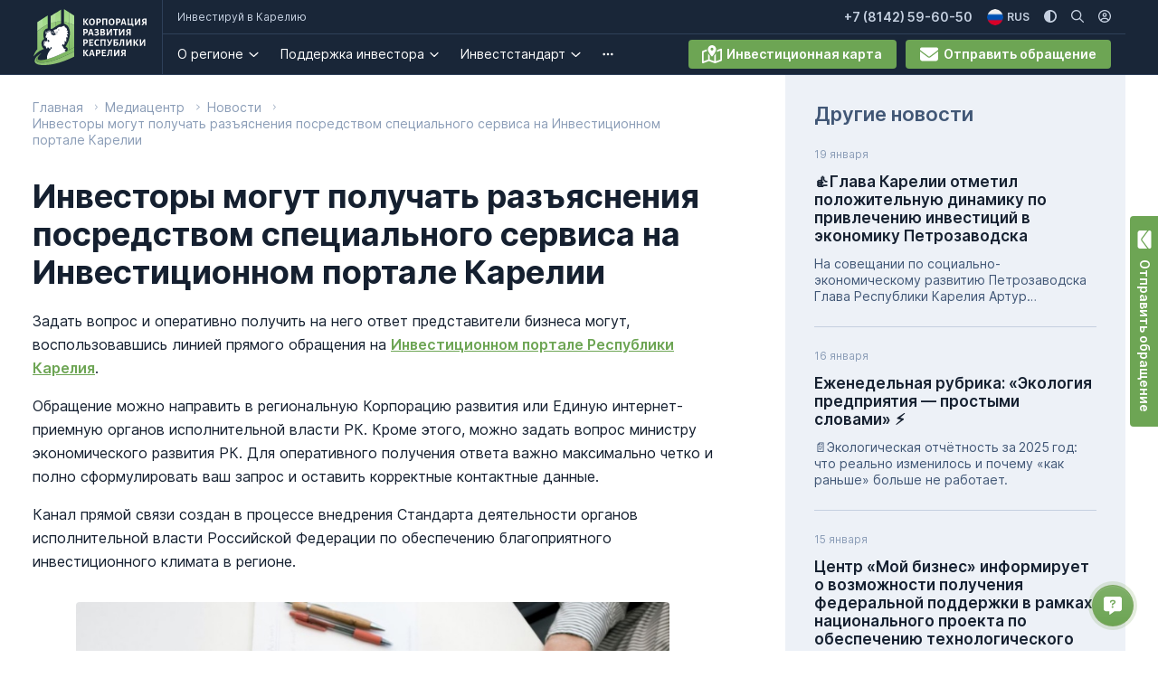

--- FILE ---
content_type: text/html; charset=utf-8
request_url: https://kareliainvest.ru/mediacenter/news/investori-mogut-poluchat-razyasneniya-posredstvom-spetsialnogo-servisa-na-investitsionnom-portale-karelii-
body_size: 16601
content:
<!doctype html>
<html data-n-head-ssr lang="ru-RU" data-n-head="%7B%22lang%22:%7B%22ssr%22:%22ru-RU%22%7D%7D">
  <head >
    <title>Инвесторы могут получать разъяснения посредством специального сервиса на Инвестиционном портале Карелии  — Инвестируй в Карелию</title><meta data-n-head="ssr" charset="utf-8"><meta data-n-head="ssr" name="viewport" content="width=device-width, initial-scale=1"><meta data-n-head="ssr" data-hid="charset" charset="utf-8"><meta data-n-head="ssr" data-hid="mobile-web-app-capable" name="mobile-web-app-capable" content="yes"><meta data-n-head="ssr" data-hid="apple-mobile-web-app-title" name="apple-mobile-web-app-title" content="invest-karelia-platform-frontend"><meta data-n-head="ssr" name="description" content="Портал «Инвестируй в Карелию» — комплектная информация для инвестора об инвестиционном потенциале Республики Карелия" data-hid="description"><meta data-n-head="ssr" property="og:title" content="Инвесторы могут получать разъяснения посредством специального сервиса на Инвестиционном портале Карелии  — Инвестируй в Карелию" data-hid="og:title"><meta data-n-head="ssr" property="og:description" content="Портал «Инвестируй в Карелию» — комплектная информация для инвестора об инвестиционном потенциале Республики Карелия" data-hid="og:description"><meta data-n-head="ssr" property="og:type" content="article" data-hid="og:type"><meta data-n-head="ssr" property="og:image" content="https://176428.selcdn.ru/InvestKarelia/123a2f7b-aefa-4000-9e7c-6efc0b463a41/YqAVUTDesP8.jpg" data-hid="og:image"><meta data-n-head="ssr" property="og:site_name" content="Инвестируй в Карелию" data-hid="og:site_name"><meta data-n-head="ssr" property="og:url" content="https://kareliainvest.ru/mediacenter/news/investori-mogut-poluchat-razyasneniya-posredstvom-spetsialnogo-servisa-na-investitsionnom-portale-karelii-" data-hid="og:url"><meta data-n-head="ssr" data-hid="i18n-og" property="og:locale" content="ru_RU"><meta data-n-head="ssr" data-hid="i18n-og-alt-en-US" property="og:locale:alternate" content="en_US"><link data-n-head="ssr" rel="preconnect" href="https://invest-portal-api.kareliainvest.ru/api"><link data-n-head="ssr" href="https://mc.yandex.ru/metrika/tag.js" rel="preload" as="script"><link data-n-head="ssr" data-hid="shortcut-icon" rel="shortcut icon" href="/_nuxt/icons/icon_64x64.1dfe22.png"><link data-n-head="ssr" data-hid="apple-touch-icon" rel="apple-touch-icon" href="/_nuxt/icons/icon_512x512.1dfe22.png" sizes="512x512"><link data-n-head="ssr" rel="manifest" href="/_nuxt/manifest.0c11f99b.json" data-hid="manifest"><link data-n-head="ssr" rel="icon" type="image/png" href="https://176428.selcdn.ru/InvestKarelia/0acc8630-140c-4615-8b1f-b71e7eb1ac63/Корпорация развития-32x32.png"><link data-n-head="ssr" data-hid="i18n-alt-ru" rel="alternate" href="/mediacenter/news/investori-mogut-poluchat-razyasneniya-posredstvom-spetsialnogo-servisa-na-investitsionnom-portale-karelii-" hreflang="ru"><link data-n-head="ssr" data-hid="i18n-alt-ru-RU" rel="alternate" href="/mediacenter/news/investori-mogut-poluchat-razyasneniya-posredstvom-spetsialnogo-servisa-na-investitsionnom-portale-karelii-" hreflang="ru-RU"><link data-n-head="ssr" data-hid="i18n-alt-en" rel="alternate" href="/en-US/mediacenter/news/investori-mogut-poluchat-razyasneniya-posredstvom-spetsialnogo-servisa-na-investitsionnom-portale-karelii-" hreflang="en"><link data-n-head="ssr" data-hid="i18n-alt-en-US" rel="alternate" href="/en-US/mediacenter/news/investori-mogut-poluchat-razyasneniya-posredstvom-spetsialnogo-servisa-na-investitsionnom-portale-karelii-" hreflang="en-US"><link data-n-head="ssr" data-hid="i18n-xd" rel="alternate" href="/mediacenter/news/investori-mogut-poluchat-razyasneniya-posredstvom-spetsialnogo-servisa-na-investitsionnom-portale-karelii-" hreflang="x-default"><link data-n-head="ssr" data-hid="i18n-can" rel="canonical" href="/mediacenter/news/investori-mogut-poluchat-razyasneniya-posredstvom-spetsialnogo-servisa-na-investitsionnom-portale-karelii-"><script data-n-head="ssr" src="https://yastatic.net/share2/share.js" defer></script><script data-n-head="ssr" type="application/ld+json">{"@context":"https://schema.org/","@type":"NewsArticle","mainEntityOfPage":{"@type":"WebPage","@id":"https://kareliainvest.ru/mediacenter/news/investori-mogut-poluchat-razyasneniya-posredstvom-spetsialnogo-servisa-na-investitsionnom-portale-karelii-"},"headline":"Инвесторы могут получать разъяснения посредством специального сервиса на Инвестиционном портале Карелии ","description":"Задать вопрос и оперативно получить на него ответ представители бизнеса могут, воспользовавшись линией прямого обращения на Инвестиционном портале Республики Карелия","image":"https://176428.selcdn.ru/InvestKarelia/123a2f7b-aefa-4000-9e7c-6efc0b463a41/YqAVUTDesP8.jpg","author":{"@type":"Organization","name":"Инвестиционный портал Республики Карелия"},"publisher":{"@type":"Organization","name":"Инвестиционный портал Республики Карелия","logo":{"@type":"ImageObject","url":"https://176428.selcdn.ru/InvestKarelia/902af695-a146-4f52-955f-795d47452b56/monogram.svg"}},"datePublished":"2023-11-06T00:00:00.000Z","dateModified":"2023-11-06T00:00:00.000Z"}</script><link rel="preload" href="/_nuxt/259fb29.js" as="script"><link rel="preload" href="/_nuxt/175f6c7.js" as="script"><link rel="preload" href="/_nuxt/css/82a0168.css" as="style"><link rel="preload" href="/_nuxt/6db52e1.js" as="script"><link rel="preload" href="/_nuxt/css/aec038f.css" as="style"><link rel="preload" href="/_nuxt/e253834.js" as="script"><link rel="preload" href="/_nuxt/css/8be109f.css" as="style"><link rel="preload" href="/_nuxt/6d41367.js" as="script"><link rel="stylesheet" href="/_nuxt/css/82a0168.css"><link rel="stylesheet" href="/_nuxt/css/aec038f.css"><link rel="stylesheet" href="/_nuxt/css/8be109f.css">
  </head>
  <body >
    <script data-n-head="ssr" data-hid="nuxt-color-mode-script" data-pbody="true">!function(){"use strict";var e=window,s=document,o=s.documentElement,a=["dark","light"],t=window.localStorage.getItem("nuxt-color-mode")||"dark",c="system"===t?l():t,i=s.body.getAttribute("data-color-mode-forced");function r(e){var s=""+e+"-mode";o.classList?o.classList.add(s):o.className+=" "+s}function n(s){return e.matchMedia("(prefers-color-scheme"+s+")")}function l(){if(e.matchMedia&&"not all"!==n("").media)for(var s of a)if(n(":"+s).matches)return s;return"light"}i&&(c=i),r(c),e["__NUXT_COLOR_MODE__"]={preference:t,value:c,getColorScheme:l,addClass:r,removeClass:function(e){var s=""+e+"-mode";o.classList?o.classList.remove(s):o.className=o.className.replace(new RegExp(s,"g"),"")}}}();
</script><div data-server-rendered="true" id="__nuxt"><div id="__layout"><div class="_root_Uluuv"><header class="_wrapper_VGU0x" style="--title-container-scroll-height:nullpx;"><div class="_root_tPaZK"><div class="_rootContainer_g9c54 container"><!----> <div class="_logoContainer_pPTLm"><div class="_titleContainerWrapper_jT0Od"><div class="_logoContainerWrapper_D03Px"><a href="/" class="router-link-active _root_LcWzm _logo_SNx1l"><img height="62" width="auto" src="https://176428.selcdn.ru/InvestKarelia/e24ace43-d493-4aaa-8507-606b37a63eab/monogram.svg" alt="logo-image" class="_badge_C0NK"> <img width="70" src="https://176428.selcdn.ru/InvestKarelia/9aeb05e6-aec5-4970-8fa5-5f03f78cc0ca/text.svg" alt="logo-text" class="hidden desktop:block _text_HblZH"></a> <a href="/" class="router-link-active o-body-3 desktop:hidden _mobileTitle_zVa2H">
              Инвестируй в Карелию
            </a></div> <div class="flex"><button type="button" class="_mobile_kV6s"><svg aria-hidden="true" focusable="false" data-prefix="far" data-icon="magnifying-glass" role="img" xmlns="http://www.w3.org/2000/svg" viewBox="0 0 512 512" class="svg-inline--fa fa-magnifying-glass fa-w-16"><path fill="currentColor" d="M504.1 471l-134-134C399.1 301.5 415.1 256.8 415.1 208c0-114.9-93.13-208-208-208S-.0002 93.13-.0002 208S93.12 416 207.1 416c48.79 0 93.55-16.91 129-45.04l134 134C475.7 509.7 481.9 512 488 512s12.28-2.344 16.97-7.031C514.3 495.6 514.3 480.4 504.1 471zM48 208c0-88.22 71.78-160 160-160s160 71.78 160 160s-71.78 160-160 160S48 296.2 48 208z"></path></svg></button> <button type="button" aria-label="Открыть меню" class="_mobile_kV6s"><svg aria-hidden="true" focusable="false" data-prefix="far" data-icon="bars" role="img" xmlns="http://www.w3.org/2000/svg" viewBox="0 0 448 512" class="svg-inline--fa fa-bars fa-w-14"><path fill="currentColor" d="M0 88C0 74.75 10.75 64 24 64H424C437.3 64 448 74.75 448 88C448 101.3 437.3 112 424 112H24C10.75 112 0 101.3 0 88zM0 248C0 234.7 10.75 224 24 224H424C437.3 224 448 234.7 448 248C448 261.3 437.3 272 424 272H24C10.75 272 0 261.3 0 248zM424 432H24C10.75 432 0 421.3 0 408C0 394.7 10.75 384 24 384H424C437.3 384 448 394.7 448 408C448 421.3 437.3 432 424 432z"></path></svg></button></div></div></div> <div class="_titleContainer_bjfyk"><a href="/" class="router-link-active o-body-3 hidden desktop:block _title_qnayG">
          Инвестируй в Карелию
        </a> <div class="desktop:ml-4 o-body-2  _root_akB5M"><button class="font-semibold _toggler_AqQVF"><img src="https://176428.selcdn.ru/InvestKarelia/ce533f80-d57a-46b6-ba2e-145c0c825928/flag-ru-original.png" alt="Русский" class="_togglerImage_RRTt"> <span class="hidden desktop:block o-body-3 ml-1">
      RUS
    </span> <span class="desktop:hidden ml-2 mr-auto">
      Русский
    </span> <svg aria-hidden="true" focusable="false" data-prefix="far" data-icon="angle-down" role="img" xmlns="http://www.w3.org/2000/svg" viewBox="0 0 384 512" class="svg-inline--fa fa-angle-down fa-w-12 desktop:hidden _togglerIcon_uQjcu"><path fill="currentColor" d="M360.5 217.5l-152 143.1C203.9 365.8 197.9 368 192 368s-11.88-2.188-16.5-6.562L23.5 217.5C13.87 208.3 13.47 193.1 22.56 183.5C31.69 173.8 46.94 173.5 56.5 182.6L192 310.9l135.5-128.4c9.562-9.094 24.75-8.75 33.94 .9375C370.5 193.1 370.1 208.3 360.5 217.5z"></path></svg></button> <ul class="_dropdown_q3It" style="display:none;"><li><div class="_dropdownItemContent_14dw1 _active_OIrST"><img src="https://176428.selcdn.ru/InvestKarelia/ce533f80-d57a-46b6-ba2e-145c0c825928/flag-ru-original.png" alt="Русский" class="hidden desktop:block _dropdownItemImage_fBNfQ"> <a href="/" class="router-link-active desktop:ml-2 mr-auto _dropdownItemLink_8TNv">
          Русский
        </a> <svg aria-hidden="true" focusable="false" data-prefix="fal" data-icon="check" role="img" xmlns="http://www.w3.org/2000/svg" viewBox="0 0 448 512" class="svg-inline--fa fa-check fa-w-14 hidden desktop:block ml-3 _dropdownItemIcon_E000"><path fill="currentColor" d="M443.3 100.7C449.6 106.9 449.6 117.1 443.3 123.3L171.3 395.3C165.1 401.6 154.9 401.6 148.7 395.3L4.686 251.3C-1.562 245.1-1.562 234.9 4.686 228.7C10.93 222.4 21.06 222.4 27.31 228.7L160 361.4L420.7 100.7C426.9 94.44 437.1 94.44 443.3 100.7H443.3z"></path></svg> <span class="_dropdownItemDecorator_4Hqy2"></span></div></li><li><div class="_dropdownItemContent_14dw1"><img src="https://176428.selcdn.ru/InvestKarelia/7c656295-0d90-4e7e-8c02-529f0234bb64/flag-en-original.png" alt="Английский" class="hidden desktop:block _dropdownItemImage_fBNfQ"> <a href="/en-US" class="desktop:ml-2 mr-auto _dropdownItemLink_8TNv">
          Английский
        </a> <!----> <span class="_dropdownItemDecorator_4Hqy2"></span></div></li></ul></div> <div class="desktop:ml-4 o-body-2  _root_gNob"><button aria-label="Изменить цветовую схему" class="hidden desktop:block"><svg aria-hidden="true" focusable="false" data-prefix="fas" data-icon="circle-half-stroke" role="img" xmlns="http://www.w3.org/2000/svg" viewBox="0 0 512 512" class="svg-inline--fa fa-circle-half-stroke fa-w-16"><path fill="currentColor" d="M512 256C512 397.4 397.4 512 256 512C114.6 512 0 397.4 0 256C0 114.6 114.6 0 256 0C397.4 0 512 114.6 512 256zM256 64V448C362 448 448 362 448 256C448 149.1 362 64 256 64z"></path></svg></button> <div class="desktop:hidden"><button class="_toggler_jX7px"><div class="flex"><div class="w-5 h-5"><svg aria-hidden="true" focusable="false" data-prefix="fas" data-icon="circle-half-stroke" role="img" xmlns="http://www.w3.org/2000/svg" viewBox="0 0 512 512" class="svg-inline--fa fa-circle-half-stroke fa-w-16"><path fill="currentColor" d="M512 256C512 397.4 397.4 512 256 512C114.6 512 0 397.4 0 256C0 114.6 114.6 0 256 0C397.4 0 512 114.6 512 256zM256 64V448C362 448 448 362 448 256C448 149.1 362 64 256 64z"></path></svg></div> <span class="ml-2">
          Тёмная тема
        </span></div> <svg aria-hidden="true" focusable="false" data-prefix="far" data-icon="angle-down" role="img" xmlns="http://www.w3.org/2000/svg" viewBox="0 0 384 512" class="svg-inline--fa fa-angle-down fa-w-12"><path fill="currentColor" d="M360.5 217.5l-152 143.1C203.9 365.8 197.9 368 192 368s-11.88-2.188-16.5-6.562L23.5 217.5C13.87 208.3 13.47 193.1 22.56 183.5C31.69 173.8 46.94 173.5 56.5 182.6L192 310.9l135.5-128.4c9.562-9.094 24.75-8.75 33.94 .9375C370.5 193.1 370.1 208.3 360.5 217.5z"></path></svg></button> <ul class="_dropdown_2VUZn hidden"><li class="_dropdownItem_9xI5d _active_IBp6z">
        Тёмная тема
        <span class="_dropdownDecorator_Yj3qy"></span></li><li class="_dropdownItem_9xI5d">
        Светлая тема
        <span class="_dropdownDecorator_Yj3qy"></span></li></ul></div></div> <a href="tel:+78142596050" class="o-body-2 font-semibold cssm-phoneLinkStyle_root_aAZ"><svg aria-hidden="true" focusable="false" data-prefix="fal" data-icon="phone-flip" role="img" xmlns="http://www.w3.org/2000/svg" viewBox="0 0 512 512" class="svg-inline--fa fa-phone-flip fa-w-16 cssm-phoneLinkStyle_icon_yKsR4"><path fill="currentColor" d="M1.153 382.4l21.8 94.47C27.72 497.6 45.89 512 67.12 512C312.4 512 512 312.4 512 67.12c0-21.22-14.47-39.34-35.17-44.06l-94.39-21.91c-21.2-4.891-43.09 6.125-51.81 26.22L287 129.2c-7.984 18.69-2.828 39.92 12.84 52.84l40.52 33.19c-28.7 52.73-72.56 96.59-125.3 125.3L181.9 300C169.4 284.6 147.7 279.3 129.2 286.1L27.4 330.6c-.0156 .0313 .0156 0 0 0C7.317 339.3-3.738 361.1 1.153 382.4zM32.34 375.2c-1.438-6.25 1.813-12.66 7.719-15.22l101.6-43.56c5.344-2.219 11.8-.7188 15.5 3.844l41.39 50.5c4.703 5.75 12.8 7.531 19.44 4.219c67.83-33.38 123.6-89.09 156.9-156.9c3.281-6.672 1.531-14.72-4.219-19.44L320.2 157.3c-4.578-3.781-6.109-10.03-3.75-15.55l43.58-101.7c2.141-4.938 7.016-8.031 12.25-8.031c.9844 0 1.984 .1094 2.984 .3438l94.41 21.91c6.109 1.391 10.34 6.688 10.34 12.88c0 227.7-185.2 412.9-412.9 412.9c-6.141 0-11.61-4.344-12.98-10.31L32.34 375.2z"></path></svg> <span>
            +7 (8142) 59-60-50
          </span></a> <button aria-label="Поиск по сайту" class="desktop:ml-4 o-body-2 order-1 cssm-desktopIcon_icon_o79Lz"><svg aria-hidden="true" focusable="false" data-prefix="far" data-icon="magnifying-glass" role="img" xmlns="http://www.w3.org/2000/svg" viewBox="0 0 512 512" class="svg-inline--fa fa-magnifying-glass fa-w-16"><path fill="currentColor" d="M504.1 471l-134-134C399.1 301.5 415.1 256.8 415.1 208c0-114.9-93.13-208-208-208S-.0002 93.13-.0002 208S93.12 416 207.1 416c48.79 0 93.55-16.91 129-45.04l134 134C475.7 509.7 481.9 512 488 512s12.28-2.344 16.97-7.031C514.3 495.6 514.3 480.4 504.1 471zM48 208c0-88.22 71.78-160 160-160s160 71.78 160 160s-71.78 160-160 160S48 296.2 48 208z"></path></svg></button> <a href="https://invest-lk.kareliainvest.ru" aria-label="Личный кабинет" class="desktop:ml-4 o-body-2 order-1 cssm-desktopIcon_icon_o79Lz"><svg aria-hidden="true" focusable="false" data-prefix="far" data-icon="circle-user" role="img" xmlns="http://www.w3.org/2000/svg" viewBox="0 0 512 512" class="svg-inline--fa fa-circle-user fa-w-16"><path fill="currentColor" d="M256 112c-48.6 0-88 39.4-88 88C168 248.6 207.4 288 256 288s88-39.4 88-88C344 151.4 304.6 112 256 112zM256 240c-22.06 0-40-17.95-40-40C216 177.9 233.9 160 256 160s40 17.94 40 40C296 222.1 278.1 240 256 240zM256 0C114.6 0 0 114.6 0 256s114.6 256 256 256s256-114.6 256-256S397.4 0 256 0zM256 464c-46.73 0-89.76-15.68-124.5-41.79C148.8 389 182.4 368 220.2 368h71.69c37.75 0 71.31 21.01 88.68 54.21C345.8 448.3 302.7 464 256 464zM416.2 388.5C389.2 346.3 343.2 320 291.8 320H220.2c-51.36 0-97.35 26.25-124.4 68.48C65.96 352.5 48 306.3 48 256c0-114.7 93.31-208 208-208s208 93.31 208 208C464 306.3 446 352.5 416.2 388.5z"></path></svg></a></div> <div class="_linksContainer_4dy72"><nav class="_root_GmEcv"><ul data-level="1" class="_root_rZeBU _mainLevel_Mp9O"><li id="navItem-2" data-dropdown-parent="true" data-dropdown-show="false" class="o-body-2 nav-item _navItem_F7rGr"><div class="_item_fdhIj _mainLevelItem_BFVjH"><a href="/p/o-regione" data-item-name="О регионе" class="_itemLink_d3aR">
        О регионе
      </a> <button data-toggler="navItem-2" aria-label="О регионе. Подробнее" class="_itemIconWrapper_LcHu3"><svg aria-hidden="true" focusable="false" data-prefix="far" data-icon="angle-down" role="img" xmlns="http://www.w3.org/2000/svg" viewBox="0 0 384 512" class="svg-inline--fa fa-angle-down fa-w-12 _itemIcon_nnsll"><path fill="currentColor" d="M360.5 217.5l-152 143.1C203.9 365.8 197.9 368 192 368s-11.88-2.188-16.5-6.562L23.5 217.5C13.87 208.3 13.47 193.1 22.56 183.5C31.69 173.8 46.94 173.5 56.5 182.6L192 310.9l135.5-128.4c9.562-9.094 24.75-8.75 33.94 .9375C370.5 193.1 370.1 208.3 360.5 217.5z"></path></svg></button> <span class="_itemDecorator_PZukX"></span></div> <ul data-level="2" data-dropdown="true" data-parent="navItem-2" class="_root_rZeBU cssm-dropdownStyle_root_YCbe8"><li id="navItem-1026" data-dropdown-show="false" class="o-body-2 nav-item _navItem_F7rGr"><div class="_item_fdhIj cssm-dropdownStyle_item_HiLL"><a href="/p/investitsionnii-klimat-regiona" data-item-name="Инвестиционный климат региона" class="_itemLink_d3aR cssm-dropdownStyle_itemLink_xIWtW">
        Инвестиционный климат региона
      </a> <!----> <span class="_itemDecorator_PZukX cssm-dropdownStyle_itemDecorator_W1p"></span></div> <!----></li><li id="navItem-1053" data-dropdown-show="false" class="o-body-2 nav-item _navItem_F7rGr"><div class="_item_fdhIj cssm-dropdownStyle_item_HiLL"><a href="/p/strategiya-sotsialno--ekonomicheskogo-razvitiya--respubliki-kareliya-do-2030-goda" data-item-name="Стратегия 2030" class="_itemLink_d3aR cssm-dropdownStyle_itemLink_xIWtW">
        Стратегия 2030
      </a> <!----> <span class="_itemDecorator_PZukX cssm-dropdownStyle_itemDecorator_W1p"></span></div> <!----></li><li id="navItem-1055" data-dropdown-show="false" class="o-body-2 nav-item _navItem_F7rGr"><div class="_item_fdhIj cssm-dropdownStyle_item_HiLL"><a href="/p/kareliya-dlya-zhizni" data-item-name="Карелия для жизни" class="_itemLink_d3aR cssm-dropdownStyle_itemLink_xIWtW">
        Карелия для жизни
      </a> <!----> <span class="_itemDecorator_PZukX cssm-dropdownStyle_itemDecorator_W1p"></span></div> <!----></li><li id="navItem-1049" data-dropdown-show="false" class="o-body-2 nav-item _navItem_F7rGr"><div class="_item_fdhIj cssm-dropdownStyle_item_HiLL"><a href="/p/kadrovii-i-trudovoi-potentsial" data-item-name="Кадровый и трудовой потенциал" class="_itemLink_d3aR cssm-dropdownStyle_itemLink_xIWtW">
        Кадровый и трудовой потенциал
      </a> <!----> <span class="_itemDecorator_PZukX cssm-dropdownStyle_itemDecorator_W1p"></span></div> <!----></li><li id="navItem-1035" data-dropdown-show="false" class="o-body-2 nav-item _navItem_F7rGr"><div class="_item_fdhIj cssm-dropdownStyle_item_HiLL"><a href="/p/investpasporta-munitsipalnikh-obrazovanii-i-gorodskikh-okrugov" data-item-name="Территориальное деление" class="_itemLink_d3aR cssm-dropdownStyle_itemLink_xIWtW">
        Территориальное деление
      </a> <!----> <span class="_itemDecorator_PZukX cssm-dropdownStyle_itemDecorator_W1p"></span></div> <!----></li><li id="navItem-1060" data-dropdown-show="false" class="o-body-2 nav-item _navItem_F7rGr"><div class="_item_fdhIj cssm-dropdownStyle_item_HiLL"><a href="/p/turisticheskii-potentsial-respubliki-kareliya" data-item-name="Туристический потенциал" class="_itemLink_d3aR cssm-dropdownStyle_itemLink_xIWtW">
        Туристический потенциал
      </a> <!----> <span class="_itemDecorator_PZukX cssm-dropdownStyle_itemDecorator_W1p"></span></div> <!----></li><li id="navItem-1062" data-dropdown-show="false" class="o-body-2 nav-item _navItem_F7rGr"><div class="_item_fdhIj cssm-dropdownStyle_item_HiLL"><a href="/successful" data-item-name="Истории успеха" class="_itemLink_d3aR cssm-dropdownStyle_itemLink_xIWtW">
        Истории успеха
      </a> <!----> <span class="_itemDecorator_PZukX cssm-dropdownStyle_itemDecorator_W1p"></span></div> <!----></li></ul></li><li id="navItem-10" data-dropdown-parent="true" data-dropdown-show="false" class="o-body-2 nav-item _navItem_F7rGr"><div class="_item_fdhIj _mainLevelItem_BFVjH"><a href="/p/podderzhka-investora" data-item-name="Поддержка инвестора" class="_itemLink_d3aR">
        Поддержка инвестора
      </a> <button data-toggler="navItem-10" aria-label="Поддержка инвестора. Подробнее" class="_itemIconWrapper_LcHu3"><svg aria-hidden="true" focusable="false" data-prefix="far" data-icon="angle-down" role="img" xmlns="http://www.w3.org/2000/svg" viewBox="0 0 384 512" class="svg-inline--fa fa-angle-down fa-w-12 _itemIcon_nnsll"><path fill="currentColor" d="M360.5 217.5l-152 143.1C203.9 365.8 197.9 368 192 368s-11.88-2.188-16.5-6.562L23.5 217.5C13.87 208.3 13.47 193.1 22.56 183.5C31.69 173.8 46.94 173.5 56.5 182.6L192 310.9l135.5-128.4c9.562-9.094 24.75-8.75 33.94 .9375C370.5 193.1 370.1 208.3 360.5 217.5z"></path></svg></button> <span class="_itemDecorator_PZukX"></span></div> <ul data-level="2" data-dropdown="true" data-parent="navItem-10" class="_root_rZeBU cssm-dropdownStyle_root_YCbe8"><li id="navItem-1068" data-dropdown-show="false" class="o-body-2 nav-item _navItem_F7rGr"><div class="_item_fdhIj cssm-dropdownStyle_item_HiLL"><a href="/proposals" data-item-name="Инвестиционные предложения" class="_itemLink_d3aR cssm-dropdownStyle_itemLink_xIWtW">
        Инвестиционные предложения
      </a> <!----> <span class="_itemDecorator_PZukX cssm-dropdownStyle_itemDecorator_W1p"></span></div> <!----></li><li id="navItem-1034" data-dropdown-show="false" class="o-body-2 nav-item _navItem_F7rGr"><div class="_item_fdhIj cssm-dropdownStyle_item_HiLL"><a href="/support-measures" data-item-name="Навигатор мер поддержки" class="_itemLink_d3aR cssm-dropdownStyle_itemLink_xIWtW">
        Навигатор мер поддержки
      </a> <!----> <span class="_itemDecorator_PZukX cssm-dropdownStyle_itemDecorator_W1p"></span></div> <!----></li><li id="navItem-1039" data-dropdown-parent="true" data-dropdown-show="false" class="o-body-2 nav-item _navItem_F7rGr"><div class="_item_fdhIj cssm-dropdownStyle_item_HiLL"><a href="/p/osnovnie-napravleniya-dlya-investirovaniya" data-item-name="Направления для инвестирования" class="_itemLink_d3aR cssm-dropdownStyle_itemLink_xIWtW">
        Направления для инвестирования
      </a> <button data-toggler="navItem-1039" aria-label="Направления для инвестирования. Подробнее" class="_itemIconWrapper_LcHu3"><svg aria-hidden="true" focusable="false" data-prefix="far" data-icon="angle-down" role="img" xmlns="http://www.w3.org/2000/svg" viewBox="0 0 384 512" class="svg-inline--fa fa-angle-down fa-w-12 cssm-dropdownStyle_itemIcon_oluUA _itemIcon_nnsll"><path fill="currentColor" d="M360.5 217.5l-152 143.1C203.9 365.8 197.9 368 192 368s-11.88-2.188-16.5-6.562L23.5 217.5C13.87 208.3 13.47 193.1 22.56 183.5C31.69 173.8 46.94 173.5 56.5 182.6L192 310.9l135.5-128.4c9.562-9.094 24.75-8.75 33.94 .9375C370.5 193.1 370.1 208.3 360.5 217.5z"></path></svg></button> <span class="_itemDecorator_PZukX cssm-dropdownStyle_itemDecorator_W1p"></span></div> <ul data-level="3" data-dropdown="true" data-parent="navItem-1039" class="_root_rZeBU cssm-dropdownStyle_root_YCbe8"><li id="navItem-1071" data-dropdown-show="false" class="o-body-2 nav-item _navItem_F7rGr"><div class="_item_fdhIj cssm-dropdownStyle_item_HiLL"><a href="/p/turisticheskii-potentsial-respubliki-kareliya" data-item-name="Туризм и индустрия гостеприимства" class="_itemLink_d3aR cssm-dropdownStyle_itemLink_xIWtW">
        Туризм и индустрия гостеприимства
      </a> <!----> <span class="_itemDecorator_PZukX cssm-dropdownStyle_itemDecorator_W1p"></span></div> <!----></li><li id="navItem-1065" data-dropdown-show="false" class="o-body-2 nav-item _navItem_F7rGr"><div class="_item_fdhIj cssm-dropdownStyle_item_HiLL"><a href="/p/mashinostroenie1" data-item-name="Машиностроение" class="_itemLink_d3aR cssm-dropdownStyle_itemLink_xIWtW">
        Машиностроение
      </a> <!----> <span class="_itemDecorator_PZukX cssm-dropdownStyle_itemDecorator_W1p"></span></div> <!----></li><li id="navItem-1058" data-dropdown-show="false" class="o-body-2 nav-item _navItem_F7rGr"><div class="_item_fdhIj cssm-dropdownStyle_item_HiLL"><a href="/p/lesopromishlennii-kompleks" data-item-name="Лесопромышленный комплекс" class="_itemLink_d3aR cssm-dropdownStyle_itemLink_xIWtW">
        Лесопромышленный комплекс
      </a> <!----> <span class="_itemDecorator_PZukX cssm-dropdownStyle_itemDecorator_W1p"></span></div> <!----></li><li id="navItem-1057" data-dropdown-show="false" class="o-body-2 nav-item _navItem_F7rGr"><div class="_item_fdhIj cssm-dropdownStyle_item_HiLL"><a href="/p/gornopromishlennii-kompleks" data-item-name="Горнопромышленный комплекс" class="_itemLink_d3aR cssm-dropdownStyle_itemLink_xIWtW">
        Горнопромышленный комплекс
      </a> <!----> <span class="_itemDecorator_PZukX cssm-dropdownStyle_itemDecorator_W1p"></span></div> <!----></li><li id="navItem-1061" data-dropdown-show="false" class="o-body-2 nav-item _navItem_F7rGr"><div class="_item_fdhIj cssm-dropdownStyle_item_HiLL"><a href="/p/agropromishlennii-kompleks" data-item-name="Агропромышленный комплекс" class="_itemLink_d3aR cssm-dropdownStyle_itemLink_xIWtW">
        Агропромышленный комплекс
      </a> <!----> <span class="_itemDecorator_PZukX cssm-dropdownStyle_itemDecorator_W1p"></span></div> <!----></li><li id="navItem-1059" data-dropdown-show="false" class="o-body-2 nav-item _navItem_F7rGr"><div class="_item_fdhIj cssm-dropdownStyle_item_HiLL"><a href="/p/ribokhozyaistvennaya-otrasl" data-item-name="Рыбохозяйственная отрасль" class="_itemLink_d3aR cssm-dropdownStyle_itemLink_xIWtW">
        Рыбохозяйственная отрасль
      </a> <!----> <span class="_itemDecorator_PZukX cssm-dropdownStyle_itemDecorator_W1p"></span></div> <!----></li><li id="navItem-1064" data-dropdown-show="false" class="o-body-2 nav-item _navItem_F7rGr"><div class="_item_fdhIj cssm-dropdownStyle_item_HiLL"><a href="/p/pishchevaya-promishlennost" data-item-name="Пищевая и перерабатывающая промышленность" class="_itemLink_d3aR cssm-dropdownStyle_itemLink_xIWtW">
        Пищевая и перерабатывающая промышленность
      </a> <!----> <span class="_itemDecorator_PZukX cssm-dropdownStyle_itemDecorator_W1p"></span></div> <!----></li></ul></li><li id="navItem-1052" data-dropdown-show="false" class="o-body-2 nav-item _navItem_F7rGr"><div class="_item_fdhIj cssm-dropdownStyle_item_HiLL"><a href="/p/infrastruktura-podderzhki" data-item-name="Инфраструктура поддержки" class="_itemLink_d3aR cssm-dropdownStyle_itemLink_xIWtW">
        Инфраструктура поддержки
      </a> <!----> <span class="_itemDecorator_PZukX cssm-dropdownStyle_itemDecorator_W1p"></span></div> <!----></li><li id="navItem-1033" data-dropdown-show="false" class="o-body-2 nav-item _navItem_F7rGr"><div class="_item_fdhIj cssm-dropdownStyle_item_HiLL"><a href="/p/toser" data-item-name="Территории опережающего развития" class="_itemLink_d3aR cssm-dropdownStyle_itemLink_xIWtW">
        Территории опережающего развития
      </a> <!----> <span class="_itemDecorator_PZukX cssm-dropdownStyle_itemDecorator_W1p"></span></div> <!----></li><li id="navItem-1063" data-dropdown-show="false" class="o-body-2 nav-item _navItem_F7rGr"><div class="_item_fdhIj cssm-dropdownStyle_item_HiLL"><a href="/p/arkticheskie-territorii1" data-item-name="Арктические территории" class="_itemLink_d3aR cssm-dropdownStyle_itemLink_xIWtW">
        Арктические территории
      </a> <!----> <span class="_itemDecorator_PZukX cssm-dropdownStyle_itemDecorator_W1p"></span></div> <!----></li><li id="navItem-1050" data-dropdown-show="false" class="o-body-2 nav-item _navItem_F7rGr"><div class="_item_fdhIj cssm-dropdownStyle_item_HiLL"><a href="/p/gosudarstvenno-chastnoe-partnerstvo" data-item-name="Государственно-частное партнёрство" class="_itemLink_d3aR cssm-dropdownStyle_itemLink_xIWtW">
        Государственно-частное партнёрство
      </a> <!----> <span class="_itemDecorator_PZukX cssm-dropdownStyle_itemDecorator_W1p"></span></div> <!----></li><li id="navItem-1036" data-dropdown-show="false" class="o-body-2 nav-item _navItem_F7rGr"><div class="_item_fdhIj cssm-dropdownStyle_item_HiLL"><a href="/p/baza-znanii" data-item-name="База знаний инвестора" class="_itemLink_d3aR cssm-dropdownStyle_itemLink_xIWtW">
        База знаний инвестора
      </a> <!----> <span class="_itemDecorator_PZukX cssm-dropdownStyle_itemDecorator_W1p"></span></div> <!----></li><li id="navItem-1073" data-dropdown-show="false" class="o-body-2 nav-item _navItem_F7rGr"><div class="_item_fdhIj cssm-dropdownStyle_item_HiLL"><a href="/p/lichnii-kabinet" target="_blank" data-item-name="Личный кабинет" class="_itemLink_d3aR cssm-dropdownStyle_itemLink_xIWtW">
        Личный кабинет
      </a> <!----> <span class="_itemDecorator_PZukX cssm-dropdownStyle_itemDecorator_W1p"></span></div> <!----></li></ul></li><li id="navItem-1083" data-dropdown-parent="true" data-dropdown-show="false" class="o-body-2 nav-item _navItem_F7rGr"><div class="_item_fdhIj _mainLevelItem_BFVjH"><a href="/p/investstandart" data-item-name="Инвестстандарт " class="_itemLink_d3aR">
        Инвестстандарт 
      </a> <button data-toggler="navItem-1083" aria-label="Инвестстандарт . Подробнее" class="_itemIconWrapper_LcHu3"><svg aria-hidden="true" focusable="false" data-prefix="far" data-icon="angle-down" role="img" xmlns="http://www.w3.org/2000/svg" viewBox="0 0 384 512" class="svg-inline--fa fa-angle-down fa-w-12 _itemIcon_nnsll"><path fill="currentColor" d="M360.5 217.5l-152 143.1C203.9 365.8 197.9 368 192 368s-11.88-2.188-16.5-6.562L23.5 217.5C13.87 208.3 13.47 193.1 22.56 183.5C31.69 173.8 46.94 173.5 56.5 182.6L192 310.9l135.5-128.4c9.562-9.094 24.75-8.75 33.94 .9375C370.5 193.1 370.1 208.3 360.5 217.5z"></path></svg></button> <span class="_itemDecorator_PZukX"></span></div> <ul data-level="2" data-dropdown="true" data-parent="navItem-1083" class="_root_rZeBU cssm-dropdownStyle_root_YCbe8"><li id="navItem-1089" data-dropdown-show="false" class="o-body-2 nav-item _navItem_F7rGr"><div class="_item_fdhIj cssm-dropdownStyle_item_HiLL"><a href="/p/investitsionnaya-strategiya-respubliki--kareliya-do-2030-goda" data-item-name="Инвестиционная стратегия" class="_itemLink_d3aR cssm-dropdownStyle_itemLink_xIWtW">
        Инвестиционная стратегия
      </a> <!----> <span class="_itemDecorator_PZukX cssm-dropdownStyle_itemDecorator_W1p"></span></div> <!----></li><li id="navItem-1085" data-dropdown-show="false" class="o-body-2 nav-item _navItem_F7rGr"><div class="_item_fdhIj cssm-dropdownStyle_item_HiLL"><a href="/p/investitsionnaya-deklaratsiya-" data-item-name="Инвестиционная декларация " class="_itemLink_d3aR cssm-dropdownStyle_itemLink_xIWtW">
        Инвестиционная декларация 
      </a> <!----> <span class="_itemDecorator_PZukX cssm-dropdownStyle_itemDecorator_W1p"></span></div> <!----></li><li id="navItem-1086" data-dropdown-show="false" class="o-body-2 nav-item _navItem_F7rGr"><div class="_item_fdhIj cssm-dropdownStyle_item_HiLL"><a href="/p/investitsionnii-komitet-" data-item-name="Инвестиционный комитет" class="_itemLink_d3aR cssm-dropdownStyle_itemLink_xIWtW">
        Инвестиционный комитет
      </a> <!----> <span class="_itemDecorator_PZukX cssm-dropdownStyle_itemDecorator_W1p"></span></div> <!----></li><li id="navItem-1087" data-dropdown-show="false" class="o-body-2 nav-item _navItem_F7rGr"><div class="_item_fdhIj cssm-dropdownStyle_item_HiLL"><a href="/p/svod-investitsionnikh-pravil-" data-item-name="Свод инвестиционных правил " class="_itemLink_d3aR cssm-dropdownStyle_itemLink_xIWtW">
        Свод инвестиционных правил 
      </a> <!----> <span class="_itemDecorator_PZukX cssm-dropdownStyle_itemDecorator_W1p"></span></div> <!----></li><li id="navItem-1088" data-dropdown-show="false" class="o-body-2 nav-item _navItem_F7rGr"><div class="_item_fdhIj cssm-dropdownStyle_item_HiLL"><a href="/p/agentstvo-razvitiya-" data-item-name="Агентство развития " class="_itemLink_d3aR cssm-dropdownStyle_itemLink_xIWtW">
        Агентство развития 
      </a> <!----> <span class="_itemDecorator_PZukX cssm-dropdownStyle_itemDecorator_W1p"></span></div> <!----></li></ul></li><li id="navItem-12" data-dropdown-parent="true" data-dropdown-show="false" class="o-body-2 nav-item _navItem_F7rGr"><div class="_item_fdhIj _mainLevelItem_BFVjH"><a href="/contacts" data-item-name="Контакты" class="_itemLink_d3aR">
        Контакты
      </a> <button data-toggler="navItem-12" aria-label="Контакты. Подробнее" class="_itemIconWrapper_LcHu3"><svg aria-hidden="true" focusable="false" data-prefix="far" data-icon="angle-down" role="img" xmlns="http://www.w3.org/2000/svg" viewBox="0 0 384 512" class="svg-inline--fa fa-angle-down fa-w-12 _itemIcon_nnsll"><path fill="currentColor" d="M360.5 217.5l-152 143.1C203.9 365.8 197.9 368 192 368s-11.88-2.188-16.5-6.562L23.5 217.5C13.87 208.3 13.47 193.1 22.56 183.5C31.69 173.8 46.94 173.5 56.5 182.6L192 310.9l135.5-128.4c9.562-9.094 24.75-8.75 33.94 .9375C370.5 193.1 370.1 208.3 360.5 217.5z"></path></svg></button> <span class="_itemDecorator_PZukX"></span></div> <ul data-level="2" data-dropdown="true" data-parent="navItem-12" class="_root_rZeBU cssm-dropdownStyle_root_YCbe8"><li id="navItem-1051" data-dropdown-show="false" class="o-body-2 nav-item _navItem_F7rGr"><div class="_item_fdhIj cssm-dropdownStyle_item_HiLL"><a href="/p/spetsializirovannie-organizatsii" data-item-name="Команда" class="_itemLink_d3aR cssm-dropdownStyle_itemLink_xIWtW">
        Команда
      </a> <!----> <span class="_itemDecorator_PZukX cssm-dropdownStyle_itemDecorator_W1p"></span></div> <!----></li></ul></li><li id="navItem-11" data-dropdown-parent="true" data-dropdown-show="false" class="o-body-2 nav-item _navItem_F7rGr"><div class="_item_fdhIj _mainLevelItem_BFVjH"><a href="/mediacenter" data-item-name="Медиацентр" class="router-link-active _itemLink_d3aR">
        Медиацентр
      </a> <button data-toggler="navItem-11" aria-label="Медиацентр. Подробнее" class="_itemIconWrapper_LcHu3"><svg aria-hidden="true" focusable="false" data-prefix="far" data-icon="angle-down" role="img" xmlns="http://www.w3.org/2000/svg" viewBox="0 0 384 512" class="svg-inline--fa fa-angle-down fa-w-12 _itemIcon_nnsll"><path fill="currentColor" d="M360.5 217.5l-152 143.1C203.9 365.8 197.9 368 192 368s-11.88-2.188-16.5-6.562L23.5 217.5C13.87 208.3 13.47 193.1 22.56 183.5C31.69 173.8 46.94 173.5 56.5 182.6L192 310.9l135.5-128.4c9.562-9.094 24.75-8.75 33.94 .9375C370.5 193.1 370.1 208.3 360.5 217.5z"></path></svg></button> <span class="_itemDecorator_PZukX"></span></div> <ul data-level="2" data-dropdown="true" data-parent="navItem-11" class="_root_rZeBU cssm-dropdownStyle_root_YCbe8"><li id="navItem-1024" data-dropdown-show="false" class="o-body-2 nav-item _navItem_F7rGr"><div class="_item_fdhIj cssm-dropdownStyle_item_HiLL"><a href="/mediacenter/news" data-item-name="Новости" class="router-link-active _itemLink_d3aR cssm-dropdownStyle_itemLink_xIWtW">
        Новости
      </a> <!----> <span class="_itemDecorator_PZukX cssm-dropdownStyle_itemDecorator_W1p"></span></div> <!----></li><li id="navItem-1025" data-dropdown-show="false" class="o-body-2 nav-item _navItem_F7rGr"><div class="_item_fdhIj cssm-dropdownStyle_item_HiLL"><a href="/mediacenter/events" data-item-name="Мероприятия" class="_itemLink_d3aR cssm-dropdownStyle_itemLink_xIWtW">
        Мероприятия
      </a> <!----> <span class="_itemDecorator_PZukX cssm-dropdownStyle_itemDecorator_W1p"></span></div> <!----></li><li id="navItem-1042" data-dropdown-show="false" class="o-body-2 nav-item _navItem_F7rGr"><div class="_item_fdhIj cssm-dropdownStyle_item_HiLL"><a href="/p/prezentatsionnie-materiali" data-item-name="Видеоматериалы" class="_itemLink_d3aR cssm-dropdownStyle_itemLink_xIWtW">
        Видеоматериалы
      </a> <!----> <span class="_itemDecorator_PZukX cssm-dropdownStyle_itemDecorator_W1p"></span></div> <!----></li></ul></li><li id="navItem-1070" data-dropdown-show="false" class="o-body-2 nav-item _navItem_F7rGr"><div class="_item_fdhIj _mainLevelItem_BFVjH"><a href="/p/ekspertam-asi" data-item-name="Экспертам АСИ" class="_itemLink_d3aR">
        Экспертам АСИ
      </a> <!----> <span class="_itemDecorator_PZukX"></span></div> <!----></li></ul></nav></div> <div class="_buttonsContainer_oVgvd"><a href="https://invest.gov.ru/" target="_blank" rel="external nofollow noopener" class="_root_FEPuv _green_XOh17 _small_KRRD2 _primary_myCZ5 js-focus-round-outline font-semibold _mapLinkButton_nVEo"><div class="_icon_t9lZ _iconStart_7m0"><svg aria-hidden="true" focusable="false" data-prefix="far" data-icon="map-location-dot" role="img" xmlns="http://www.w3.org/2000/svg" viewBox="0 0 576 512" class="svg-inline--fa fa-map-location-dot fa-w-18"><path fill="currentColor" d="M408 119.1C408 128.6 406.2 138.3 402.1 148.6C397.3 166.1 387.4 187.5 375.6 207.8L375.5 207.1C372.4 213.3 369.2 218.7 365.9 224C361.5 231 356.9 237.1 352.4 244.8L352 245.4C333.9 272.3 315.3 296.4 302.8 311.1C295.1 321.6 280.9 321.6 273.2 311.1C260.7 296.4 242.1 272.3 224 245.4C205.6 218.1 187.7 187.9 177.3 160.9C176.5 158.8 175.7 156.7 174.1 154.6C170.6 142 168 130.3 168 120C168 115.3 168.3 110.7 168.8 106.2C175.6 46.44 226.4 0 288 0C354.3 0 408 53.73 408 120V119.1zM288 151.1C310.1 151.1 328 134.1 328 111.1C328 89.91 310.1 71.1 288 71.1C265.9 71.1 248 89.91 248 111.1C248 134.1 265.9 151.1 288 151.1zM352 300.6C365.5 282.4 380.8 260.7 394.7 238.2C396.5 235.3 398.2 232.4 400 229.5V453.7L528 407.2V154.3L419.3 193.8C421.5 189.1 423.6 184.5 425.6 179.8C431.5 165.8 436.6 150.7 438.8 135.6L543.8 97.44C551.2 94.77 559.4 95.85 565.8 100.3C572.2 104.8 576 112.2 576 119.1V424C576 434.1 569.7 443.1 560.2 446.6L384.2 510.6C378.9 512.5 373.1 512.5 367.8 510.6L200 449.5L32.2 510.6C24.84 513.2 16.64 512.2 10.23 507.7C3.819 503.2 0 495.8 0 488V183.1C0 173.9 6.314 164.9 15.8 161.4L136 117.7C136 118.5 136 119.2 136 119.1C136 135.1 139.7 150.7 144.9 165.6L48 200.8V453.7L176 407.2V229.5C177.8 232.4 179.5 235.3 181.3 238.2C195.2 260.7 210.5 282.4 224 300.6V407.2L352 453.7V300.6z"></path></svg></div> 
          Инвестиционная карта
         <!----></a> <a href="/liniya-pryamogo-obrashcheniya"><button type="button" class="_root_FEPuv _green_XOh17 _small_KRRD2 _primary_myCZ5 js-focus-round-outline font-semibold _requestLinkButton_3S3L8"><div class="_icon_t9lZ _iconStart_7m0"><svg aria-hidden="true" focusable="false" data-prefix="fas" data-icon="envelope" role="img" xmlns="http://www.w3.org/2000/svg" viewBox="0 0 512 512" class="svg-inline--fa fa-envelope fa-w-16"><path fill="currentColor" d="M464 64C490.5 64 512 85.49 512 112C512 127.1 504.9 141.3 492.8 150.4L275.2 313.6C263.8 322.1 248.2 322.1 236.8 313.6L19.2 150.4C7.113 141.3 0 127.1 0 112C0 85.49 21.49 64 48 64H464zM217.6 339.2C240.4 356.3 271.6 356.3 294.4 339.2L512 176V384C512 419.3 483.3 448 448 448H64C28.65 448 0 419.3 0 384V176L217.6 339.2z"></path></svg></div> 
            Отправить обращение
           <!----></button></a></div></div></div></header> <div class="_content_FFSAM"><div class="container"><div class="o-content-page-sublayout pb-10 tablet:pb-13 desktop:pb-14"><main class="o-content-page-sublayout__content pt-5 tablet:pt-6 desktop:pt-7"><div itemscope="itemscope" itemtype="http://schema.org/BreadcrumbList" class="_root_2PSNM"><ul class="_list_b0HA"><li itemprop="itemListElement" itemscope="itemscope" itemtype="http://schema.org/ListItem" class="_item_7hckE"><svg aria-hidden="true" focusable="false" data-prefix="far" data-icon="chevron-left" role="img" xmlns="http://www.w3.org/2000/svg" viewBox="0 0 320 512" class="svg-inline--fa fa-chevron-left fa-w-10 _back_6KBk3"><path fill="currentColor" d="M206.7 464.6l-183.1-191.1C18.22 267.1 16 261.1 16 256s2.219-11.97 6.688-16.59l183.1-191.1c9.152-9.594 24.34-9.906 33.9-.7187c9.625 9.125 9.938 24.37 .7187 33.91L73.24 256l168 175.4c9.219 9.5 8.906 24.78-.7187 33.91C231 474.5 215.8 474.2 206.7 464.6z"></path></svg> <a href="/" itemprop="item" class="router-link-active _link_3PMr7"><span span="" itemprop="name">
            Главная
          </span></a> <svg aria-hidden="true" focusable="false" data-prefix="far" data-icon="chevron-right" role="img" xmlns="http://www.w3.org/2000/svg" viewBox="0 0 320 512" class="svg-inline--fa fa-chevron-right fa-w-10 _separator_U1K8B"><path fill="currentColor" d="M113.3 47.41l183.1 191.1c4.469 4.625 6.688 10.62 6.688 16.59s-2.219 11.97-6.688 16.59l-183.1 191.1c-9.152 9.594-24.34 9.906-33.9 .7187c-9.625-9.125-9.938-24.38-.7187-33.91l168-175.4L78.71 80.6c-9.219-9.5-8.906-24.78 .7187-33.91C88.99 37.5 104.2 37.82 113.3 47.41z"></path></svg> <meta itemprop="position" content="1"></li><li itemprop="itemListElement" itemscope="itemscope" itemtype="http://schema.org/ListItem" class="_item_7hckE"><svg aria-hidden="true" focusable="false" data-prefix="far" data-icon="chevron-left" role="img" xmlns="http://www.w3.org/2000/svg" viewBox="0 0 320 512" class="svg-inline--fa fa-chevron-left fa-w-10 _back_6KBk3"><path fill="currentColor" d="M206.7 464.6l-183.1-191.1C18.22 267.1 16 261.1 16 256s2.219-11.97 6.688-16.59l183.1-191.1c9.152-9.594 24.34-9.906 33.9-.7187c9.625 9.125 9.938 24.37 .7187 33.91L73.24 256l168 175.4c9.219 9.5 8.906 24.78-.7187 33.91C231 474.5 215.8 474.2 206.7 464.6z"></path></svg> <a href="/mediacenter" itemprop="item" class="router-link-active _link_3PMr7"><span span="" itemprop="name">
            Медиацентр
          </span></a> <svg aria-hidden="true" focusable="false" data-prefix="far" data-icon="chevron-right" role="img" xmlns="http://www.w3.org/2000/svg" viewBox="0 0 320 512" class="svg-inline--fa fa-chevron-right fa-w-10 _separator_U1K8B"><path fill="currentColor" d="M113.3 47.41l183.1 191.1c4.469 4.625 6.688 10.62 6.688 16.59s-2.219 11.97-6.688 16.59l-183.1 191.1c-9.152 9.594-24.34 9.906-33.9 .7187c-9.625-9.125-9.938-24.38-.7187-33.91l168-175.4L78.71 80.6c-9.219-9.5-8.906-24.78 .7187-33.91C88.99 37.5 104.2 37.82 113.3 47.41z"></path></svg> <meta itemprop="position" content="2"></li><li itemprop="itemListElement" itemscope="itemscope" itemtype="http://schema.org/ListItem" class="_item_7hckE _lastLinkItem_Forb5"><svg aria-hidden="true" focusable="false" data-prefix="far" data-icon="chevron-left" role="img" xmlns="http://www.w3.org/2000/svg" viewBox="0 0 320 512" class="svg-inline--fa fa-chevron-left fa-w-10 _back_6KBk3"><path fill="currentColor" d="M206.7 464.6l-183.1-191.1C18.22 267.1 16 261.1 16 256s2.219-11.97 6.688-16.59l183.1-191.1c9.152-9.594 24.34-9.906 33.9-.7187c9.625 9.125 9.938 24.37 .7187 33.91L73.24 256l168 175.4c9.219 9.5 8.906 24.78-.7187 33.91C231 474.5 215.8 474.2 206.7 464.6z"></path></svg> <a href="/mediacenter/news" itemprop="item" class="router-link-active _link_3PMr7"><span span="" itemprop="name">
            Новости
          </span></a> <svg aria-hidden="true" focusable="false" data-prefix="far" data-icon="chevron-right" role="img" xmlns="http://www.w3.org/2000/svg" viewBox="0 0 320 512" class="svg-inline--fa fa-chevron-right fa-w-10 _separator_U1K8B"><path fill="currentColor" d="M113.3 47.41l183.1 191.1c4.469 4.625 6.688 10.62 6.688 16.59s-2.219 11.97-6.688 16.59l-183.1 191.1c-9.152 9.594-24.34 9.906-33.9 .7187c-9.625-9.125-9.938-24.38-.7187-33.91l168-175.4L78.71 80.6c-9.219-9.5-8.906-24.78 .7187-33.91C88.99 37.5 104.2 37.82 113.3 47.41z"></path></svg> <meta itemprop="position" content="3"></li><li itemprop="itemListElement" itemscope="itemscope" itemtype="http://schema.org/ListItem" class="_item_7hckE"><span itemprop="name">
          Инвесторы могут получать разъяснения посредством специального сервиса на Инвестиционном портале Карелии 
        </span> <meta itemprop="position" content="4"></li></ul></div> <article class="mt-8"><header><h1 class="o-headline-1 font-bold">
              Инвесторы могут получать разъяснения посредством специального сервиса на Инвестиционном портале Карелии 
            </h1></header> <div class="o-typographer mt-5"><div itemprop="articleBody" time="1699531102053" version="2.24.3" class="_root_kBxoV"><p>Задать вопрос и оперативно получить на него ответ представители бизнеса могут, воспользовавшись линией прямого обращения на <a href="https://kareliainvest.ru/liniya-pryamogo-obrashcheniya">Инвестиционном портале Республики Карелия</a>.</p><p>Обращение можно направить в региональную Корпорацию развития или Единую интернет-приемную органов исполнительной власти РК. Кроме этого, можно задать вопрос министру экономического развития РК. Для оперативного получения ответа важно максимально четко и полно сформулировать ваш запрос и оставить корректные контактные данные.</p><p>Канал прямой связи создан в процессе внедрения Стандарта деятельности органов исполнительной власти Российской Федерации по обеспечению благоприятного инвестиционного климата в регионе.</p></div></div> <div class="mt-6 tablet:mt-8"><div class="_root_AorC swiper-root-null"><div id="carousel-null" class="swiper-container"><div class="swiper-wrapper"><div class="swiper-slide"><div class="_sliderTopItem_F30Z2"><img src="https://176428.selcdn.ru/InvestKarelia/250937fd-fe9e-4b1d-8b26-051d57350e7b/YqAVUTDesP8.jpg" alt="Элемент галереи №0" class="_topImage_BjYze"></div></div></div> <div class="swiper-pagination"></div> <div class="swiper-scrollbar"></div> <button type="button" class="_navButtonAlt_b2phr _navButtonPrevAlt_gKbi3"><svg aria-hidden="true" focusable="false" data-prefix="far" data-icon="chevron-left" role="img" xmlns="http://www.w3.org/2000/svg" viewBox="0 0 320 512" class="svg-inline--fa fa-chevron-left fa-w-10"><path fill="currentColor" d="M206.7 464.6l-183.1-191.1C18.22 267.1 16 261.1 16 256s2.219-11.97 6.688-16.59l183.1-191.1c9.152-9.594 24.34-9.906 33.9-.7187c9.625 9.125 9.938 24.37 .7187 33.91L73.24 256l168 175.4c9.219 9.5 8.906 24.78-.7187 33.91C231 474.5 215.8 474.2 206.7 464.6z"></path></svg></button> <button type="button" class="_navButtonAlt_b2phr _navButtonNextAlt_Zwl0"><svg aria-hidden="true" focusable="false" data-prefix="far" data-icon="chevron-right" role="img" xmlns="http://www.w3.org/2000/svg" viewBox="0 0 320 512" class="svg-inline--fa fa-chevron-right fa-w-10"><path fill="currentColor" d="M113.3 47.41l183.1 191.1c4.469 4.625 6.688 10.62 6.688 16.59s-2.219 11.97-6.688 16.59l-183.1 191.1c-9.152 9.594-24.34 9.906-33.9 .7187c-9.625-9.125-9.938-24.38-.7187-33.91l168-175.4L78.71 80.6c-9.219-9.5-8.906-24.78 .7187-33.91C88.99 37.5 104.2 37.82 113.3 47.41z"></path></svg></button></div> <!----> <div id="carousel-thumbs-null" class="swiper-container"><div class="swiper-wrapper _swiperThumbsWrapper_oxKZF"><div class="swiper-slide"><div class="slider-thumbs-item"><img src="https://176428.selcdn.ru/InvestKarelia/250937fd-fe9e-4b1d-8b26-051d57350e7b/YqAVUTDesP8.jpg" alt="Ярлык галереи №0" class="thumbs-image _thumbsImage_Izxn7"></div></div></div> <button type="button" class="_thumbsNavButton_XGnRd _thumbsNavButtonPrev_zZB7s"></button> <button type="button" class="_thumbsNavButton_XGnRd _thumbsNavButtonNext_0XqdX"></button></div></div> <!----></div> <!----> <footer class="mt-6 tablet:mt-8"><span class="o-body-2 _publishDateTime_e4yk1">
              Дата публикации: 6 ноября 2023 г.
            </span> <div data-curtain data-size="m" data-limit="3" data-services="vkontakte,odnoklassniki,telegram,viber,whatsapp" class="ya-share2 mt-3"></div> <div itemscope="itemscope" itemtype="https://schema.org/Article"><link itemprop="mainEntityOfPage" href="https://kareliainvest.ru/mediacenter/news/investori-mogut-poluchat-razyasneniya-posredstvom-spetsialnogo-servisa-na-investitsionnom-portale-karelii-"> <link itemprop="image" href="https://176428.selcdn.ru/InvestKarelia/123a2f7b-aefa-4000-9e7c-6efc0b463a41/YqAVUTDesP8.jpg"> <meta itemprop="headline name" content="Инвесторы могут получать разъяснения посредством специального сервиса на Инвестиционном портале Карелии "> <meta itemprop="description" content="Задать вопрос и оперативно получить на него ответ представители бизнеса могут, воспользовавшись линией прямого обращения на Инвестиционном портале Республики Карелия"> <meta itemprop="author" content="Инвестиционный портал Республики Карелия"> <meta itemprop="datePublished" datetime="2023-11-06T00:00:00.000Z" content="2023-11-06T00:00:00.000Z"> <meta itemprop="dateModified" datetime="2023-11-06T00:00:00.000Z" content="2023-11-06T00:00:00.000Z"> <div itemprop="publisher" itemscope="itemscope" itemtype="https://schema.org/Organization"><div itemprop="logo" itemscope="itemscope" itemtype="https://schema.org/ImageObject"><img itemprop="url image" src="https://176428.selcdn.ru/InvestKarelia/902af695-a146-4f52-955f-795d47452b56/monogram.svg" alt="Инвестиционный портал Республики Карелия" title="Инвестиционный портал Республики Карелия" style="display: none;"></div> <meta itemprop="name" content="Инвестиционный портал Республики Карелия"> <meta itemprop="telephone" content="+78142596050"> <meta itemprop="address" content="Россия"></div></div></footer></article></main> <aside class="o-content-page-sublayout__sidebar"><div class="o-content-page-sublayout__aside _root_WfK"><h2 class="o-display-2 font-semibold _title_15d9Y">
    Другие новости
  </h2> <ul class="_list_UoLgQ"><li class="_listItem_3jRgV"><div id="8014" coverUri="https://176428.selcdn.ru/InvestKarelia/1291fb15-8c20-4ceb-a0bc-cfe15fed8ee4/ORc7IfrBV0oAdUbViLmekx2NFLD3p2qayUAH-5DmUm2zbOSJpsd5jAnYSFfcawrBQDpc5l5pn8BJ6zjuRGiJc_IT.jpg" class="_root_s47BT"><span class="o-body-3 _date_Rgmba">
    19 января
  </span> <a href="/mediacenter/news/glava-karelii-otmetil-polozhitelnuyu-dinamiku-po-privlecheniyu-investitsii-v-ekonomiku-petrozavodska" class="o-link o-link_implicit o-display-1 font-semibold _title_TNC9w">
    👍Глава Карелии отметил положительную динамику по привлечению инвестиций в экономику Петрозаводска
  </a> <span class="o-body-2 _description_yfyZT">
    На совещании по социально-экономическому развитию Петрозаводска Глава Республики Карелия Артур Парфенчиков отметил, что объем инвестиций по крупным и средним предприятиям за январь-сентябрь 2025 года составил 16,5 млрд рублей, что почти на 16 % больше, чем за аналогичный период 2024 года в сопоставимых ценах.
  </span></div></li><li class="_listItem_3jRgV"><div id="8015" coverUri="https://176428.selcdn.ru/InvestKarelia/44fbde0e-9349-4bea-b196-033be20f4716/S3T5CiRq4FJzChTq9wPdIjEoD1yE3vON5kFAd3CNg06syabNVhRdi7CebSIFFMPUMeqbtmeuyMHgahE7JLiSctz0.jpg" class="_root_s47BT"><span class="o-body-3 _date_Rgmba">
    16 января
  </span> <a href="/mediacenter/news/yezhenedelnaya-rubrika-ekologiya-predpriyatiya--prostimi-slovami-" class="o-link o-link_implicit o-display-1 font-semibold _title_TNC9w">
    Еженедельная рубрика: «Экология предприятия — простыми словами» ⚡
  </a> <span class="o-body-2 _description_yfyZT">
    📄Экологическая отчётность за 2025 год: что реально изменилось и почему «как раньше» больше не работает.
  </span></div></li><li class="_listItem_3jRgV"><div id="8008" coverUri="https://176428.selcdn.ru/InvestKarelia/3e5c54ed-5ed4-4475-82f5-8dd990c68c5e/-buoNcTy7oidjdz-Yjpx87dmtcbIqiEnwyIayCdCMQ_P-ZleasciFfg6zWyNE12Fj4_JBJjsxerBpybSsGtfY2Pw.jpg" class="_root_s47BT"><span class="o-body-3 _date_Rgmba">
    15 января
  </span> <a href="/mediacenter/news/[base64]" class="o-link o-link_implicit o-display-1 font-semibold _title_TNC9w">
    Центр «Мой бизнес» информирует о возможности получения федеральной поддержки в рамках национального проекта по обеспечению технологического лидерства «Технологическое обеспечение биоэкономики» ⚡
  </a> <span class="o-body-2 _description_yfyZT">
    В целях развития направлений биоэкономики и реализации инновационных проектов Департамент химической промышленности Минпромторга России проводит конкурсный отбор на предоставление субсидий из федерального бюджета.
  </span></div></li></ul> <a href="/mediacenter/news" to="/mediacenter/news" class="router-link-active _root_FEPuv _blue_4kww6 _normal_aPqj5 _primary_myCZ5 js-focus-round-outline font-semibold _allItemsBtn_QxTX"><!----> 
    Все новости
   <!----></a></div></aside></div></div></div> <div class="wrapper text-sm" data-v-505ae09e><div role="tooltip" class="wrapper" data-v-5a9862a1 data-v-505ae09e><span class="iconWrapper" data-v-5a9862a1 data-v-505ae09e><svg aria-hidden="true" focusable="false" data-prefix="fas" data-icon="message-question" role="img" xmlns="http://www.w3.org/2000/svg" viewBox="0 0 512 512" class="svg-inline--fa fa-message-question fa-w-16" data-v-5a9862a1 data-v-505ae09e><path fill="currentColor" d="M448 0H64C28.63 0 0 28.62 0 63.1v287.1C0 387.4 28.63 415.1 64 415.1h96v83.1c0 9.873 11.25 15.52 19.12 9.649L304 415.1H448c35.38 0 64-28.63 64-63.1V63.1C512 28.62 483.4 0 448 0zM249.1 320C235.4 320 224 308.6 224 294S235.4 268 249.1 268C264.6 268 276 279.4 276 294S264.6 320 249.1 320zM307.7 203.4l-38.33 23.13v1.652c0 10.74-9.168 19.83-20 19.83c-10.83 0-20-9.088-20-19.83V214.1c0-6.609 3.332-13.22 10-17.35l47.5-28.09C292.7 166.2 296 160.4 296 153.8c0-9.914-8.334-18.17-18.33-18.17H234.3c-10 0-18.33 8.26-18.33 18.17c0 10.74-9.166 19.83-20 19.83S176 164.6 176 153.8C176 121.6 201.8 96 234.3 96h43.33C310.2 96 336 121.6 336 153.8C336 173.7 325.2 192.7 307.7 203.4z" data-v-5a9862a1 data-v-505ae09e></path></svg></span> <!----></div> <!----></div> <div class="_root_0vbzy"><div class="_mainContainer_Z9ab container"><div class="_section_jNnRR"><span class="o-display-1 font-semibold title">
        Разделы сайта
      </span> <ul class="_mainLinks_cTQsr"><li class="o-body-1"><a href="/p/agentstvo-razvitiya-" class="o-link o-link_implicit block">
            Корпорация развития РК
          </a></li><li class="o-body-1"><a href="/support-measures" class="o-link o-link_implicit block">
            Поддержка инвестора
          </a></li><li class="o-body-1"><a href="/contacts" class="o-link o-link_implicit block">
             Контакты
          </a></li></ul></div><div class="_section_jNnRR"><span class="o-display-1 font-semibold title">
        Предложения для инвесторов
      </span> <ul class="_mainLinks_cTQsr"><li class="o-body-1"><a href="/proposals" class="o-link o-link_implicit block">
            Инвестиционные предложения
          </a></li><li class="o-body-1"><a href="/p/arkticheskie-territorii1" class="o-link o-link_implicit block">
            Арктическая зона
          </a></li><li class="o-body-1"><a href="/p/toser" class="o-link o-link_implicit block">
            Территории опережающего развития
          </a></li><li class="o-body-1"><a href="/p/gosudarstvenno-chastnoe-partnerstvo" class="o-link o-link_implicit block">
            Государственно-частное партнерство
          </a></li></ul></div> <div class="_section_jNnRR"><span class="o-display-1 font-semibold title">
        Социальные сети
      </span> <ul class="_mainLinks_cTQsr"><!----><!----><li><a href="https://vk.ru/investkarelia" target="_blank" rel="external noopener nofollow" title="Вконтакте" class="_root_FNdtA o-link o-link_implicit"><div class="_icon_TIiv _md_zn8gf _vk_0UuH"><svg aria-hidden="true" focusable="false" data-prefix="fab" data-icon="vk" role="img" xmlns="http://www.w3.org/2000/svg" viewBox="0 0 576 512" class="svg-inline--fa fa-vk fa-w-18"><path fill="currentColor" d="M545 117.7c3.7-12.5 0-21.7-17.8-21.7h-58.9c-15 0-21.9 7.9-25.6 16.7 0 0-30 73.1-72.4 120.5-13.7 13.7-20 18.1-27.5 18.1-3.7 0-9.4-4.4-9.4-16.9V117.7c0-15-4.2-21.7-16.6-21.7h-92.6c-9.4 0-15 7-15 13.5 0 14.2 21.2 17.5 23.4 57.5v86.8c0 19-3.4 22.5-10.9 22.5-20 0-68.6-73.4-97.4-157.4-5.8-16.3-11.5-22.9-26.6-22.9H38.8c-16.8 0-20.2 7.9-20.2 16.7 0 15.6 20 93.1 93.1 195.5C160.4 378.1 229 416 291.4 416c37.5 0 42.1-8.4 42.1-22.9 0-66.8-3.4-73.1 15.4-73.1 8.7 0 23.7 4.4 58.7 38.1 40 40 46.6 57.9 69 57.9h58.9c16.8 0 25.3-8.4 20.4-25-11.2-34.9-86.9-106.7-90.3-111.5-8.7-11.2-6.2-16.2 0-26.2.1-.1 72-101.3 79.4-135.6z"></path></svg></div> <div class="_label_SB2KI o-body-1">
      Вконтакте
    </div></a></li><!----></ul></div> <div class="_section_jNnRR"><span class="o-display-1 font-semibold title">
        Контакты
      </span> <ul class="_mainLinks_cTQsr"><li class="_contact_mYkKk"><span class="o-body-2 _contatctDescription_ZU6wb">
            Горячая линия
          </span> <a href="tel:+78142596050" class="o-link o-link_implicit _contactLink_3mbX"><span class="o-body-1 font-semibold">
              +7 (8142) 59-60-50
            </span></a></li> <li class="_contact_mYkKk"><span class="o-body-2 _contatctDescription_ZU6wb">
            Электронная почта
          </span> <a href="mailto:info@kr-rk.ru" class="_contactLink_3mbX o-link o-link_implicit"><span class="o-body-1">
              info@kr-rk.ru
            </span></a></li></ul></div></div> <a href="/liniya-pryamogo-obrashcheniya"><button type="button" aria-label="Отправить обращение" class="_root_FEPuv _green_XOh17 _small_KRRD2 _primary_myCZ5 js-focus-round-outline font-semibold _root_7aqOE"><div class="_icon_t9lZ _iconStart_7m0"><svg aria-hidden="true" focusable="false" data-prefix="fas" data-icon="envelope" role="img" xmlns="http://www.w3.org/2000/svg" viewBox="0 0 512 512" class="svg-inline--fa fa-envelope fa-w-16 _icon_GGIJN"><path fill="currentColor" d="M464 64C490.5 64 512 85.49 512 112C512 127.1 504.9 141.3 492.8 150.4L275.2 313.6C263.8 322.1 248.2 322.1 236.8 313.6L19.2 150.4C7.113 141.3 0 127.1 0 112C0 85.49 21.49 64 48 64H464zM217.6 339.2C240.4 356.3 271.6 356.3 294.4 339.2L512 176V384C512 419.3 483.3 448 448 448H64C28.65 448 0 419.3 0 384V176L217.6 339.2z"></path></svg></div>  <span class="_text_r6YTh">
      Отправить обращение
    </span> <!----></button></a></div> <div id="modals"></div></div></div></div><script>window.__NUXT__=(function(a,b,c,d,e,f,g,h,i,j,k,l,m,n,o,p,q,r,s,t,u,v,w,x,y,z,A,B,C,D,E){return {layout:"default",data:[{article:{id:3325,alias:"investori-mogut-poluchat-razyasneniya-posredstvom-spetsialnogo-servisa-na-investitsionnom-portale-karelii-",announcement:"Задать вопрос и оперативно получить на него ответ представители бизнеса могут, воспользовавшись линией прямого обращения на Инвестиционном портале Республики Карелия",title:"Инвесторы могут получать разъяснения посредством специального сервиса на Инвестиционном портале Карелии ",text:{time:1699531102053,blocks:[{id:"cdOim3M0Op",type:n,data:{text:"Задать вопрос и оперативно получить на него ответ представители бизнеса могут, воспользовавшись линией прямого обращения на \u003Ca href=\"https:\u002F\u002Fkareliainvest.ru\u002Fliniya-pryamogo-obrashcheniya\"\u003EИнвестиционном портале Республики Карелия\u003C\u002Fa\u003E."}},{id:"Xa0j1fnxSK",type:n,data:{text:"Обращение можно направить в региональную Корпорацию развития или Единую интернет-приемную органов исполнительной власти РК. Кроме этого, можно задать вопрос министру экономического развития РК. Для оперативного получения ответа важно максимально четко и полно сформулировать ваш запрос и оставить корректные контактные данные."}},{id:"9b2ABwBzoe",type:n,data:{text:"Канал прямой связи создан в процессе внедрения Стандарта деятельности органов исполнительной власти Российской Федерации по обеспечению благоприятного инвестиционного климата в регионе."}}],version:p},coverUri:"https:\u002F\u002F176428.selcdn.ru\u002FInvestKarelia\u002F123a2f7b-aefa-4000-9e7c-6efc0b463a41\u002FYqAVUTDesP8.jpg",publishedUtcDateTime:new Date(1699228800000),eventPlace:b,eventDates:b,images:["https:\u002F\u002F176428.selcdn.ru\u002FInvestKarelia\u002F250937fd-fe9e-4b1d-8b26-051d57350e7b\u002FYqAVUTDesP8.jpg"],files:[],meta:{title:b,description:b,keywords:b,ogTitle:b,ogDescription:b}},relatedNews:[{id:8014,alias:"glava-karelii-otmetil-polozhitelnuyu-dinamiku-po-privlecheniyu-investitsii-v-ekonomiku-petrozavodska",announcement:"На совещании по социально-экономическому развитию Петрозаводска Глава Республики Карелия Артур Парфенчиков отметил, что объем инвестиций по крупным и средним предприятиям за январь-сентябрь 2025 года составил 16,5 млрд рублей, что почти на 16 % больше, чем за аналогичный период 2024 года в сопоставимых ценах.",title:"👍Глава Карелии отметил положительную динамику по привлечению инвестиций в экономику Петрозаводска",coverUri:"https:\u002F\u002F176428.selcdn.ru\u002FInvestKarelia\u002F1291fb15-8c20-4ceb-a0bc-cfe15fed8ee4\u002FORc7IfrBV0oAdUbViLmekx2NFLD3p2qayUAH-5DmUm2zbOSJpsd5jAnYSFfcawrBQDpc5l5pn8BJ6zjuRGiJc_IT.jpg",pinnedImageUri:b,publishedUtcDateTime:new Date(1768780800000),pinned:a},{id:8015,alias:"yezhenedelnaya-rubrika-ekologiya-predpriyatiya--prostimi-slovami-",announcement:"📄Экологическая отчётность за 2025 год: что реально изменилось и почему «как раньше» больше не работает.",title:"Еженедельная рубрика: «Экология предприятия — простыми словами» ⚡",coverUri:"https:\u002F\u002F176428.selcdn.ru\u002FInvestKarelia\u002F44fbde0e-9349-4bea-b196-033be20f4716\u002FS3T5CiRq4FJzChTq9wPdIjEoD1yE3vON5kFAd3CNg06syabNVhRdi7CebSIFFMPUMeqbtmeuyMHgahE7JLiSctz0.jpg",pinnedImageUri:b,publishedUtcDateTime:new Date(1768521600000),pinned:a},{id:8008,alias:"[base64]",announcement:"В целях развития направлений биоэкономики и реализации инновационных проектов Департамент химической промышленности Минпромторга России проводит конкурсный отбор на предоставление субсидий из федерального бюджета.",title:"Центр «Мой бизнес» информирует о возможности получения федеральной поддержки в рамках национального проекта по обеспечению технологического лидерства «Технологическое обеспечение биоэкономики» ⚡",coverUri:"https:\u002F\u002F176428.selcdn.ru\u002FInvestKarelia\u002F3e5c54ed-5ed4-4475-82f5-8dd990c68c5e\u002F-buoNcTy7oidjdz-Yjpx87dmtcbIqiEnwyIayCdCMQ_P-ZleasciFfg6zWyNE12Fj4_JBJjsxerBpybSsGtfY2Pw.jpg",pinnedImageUri:b,publishedUtcDateTime:new Date(1768435200000),pinned:a}]}],fetch:{},error:b,state:{common:{generalSettings:{mapUrl:"https:\u002F\u002Finvest.gov.ru\u002F",logoUrl:"https:\u002F\u002F176428.selcdn.ru\u002FInvestKarelia\u002F902af695-a146-4f52-955f-795d47452b56\u002Fmonogram.svg",logoTextUrl:"https:\u002F\u002F176428.selcdn.ru\u002FInvestKarelia\u002Faaa0eeef-f343-4979-9789-4ce7c5af3d1a\u002Ftext.svg",darkLogoUrl:"https:\u002F\u002F176428.selcdn.ru\u002FInvestKarelia\u002Fe24ace43-d493-4aaa-8507-606b37a63eab\u002Fmonogram.svg",darkLogoTextUrl:"https:\u002F\u002F176428.selcdn.ru\u002FInvestKarelia\u002F9aeb05e6-aec5-4970-8fa5-5f03f78cc0ca\u002Ftext.svg",faviconUrl:"https:\u002F\u002F176428.selcdn.ru\u002FInvestKarelia\u002F0acc8630-140c-4615-8b1f-b71e7eb1ac63\u002FКорпорация развития-32x32.png",passportUrl:"https:\u002F\u002F176428.selcdn.ru\u002FInvestKarelia\u002Fa6d0bb52-4e6d-4071-852c-298d1fb2b2d1\u002FИнвестиционный паспорт РК.pdf",portalTitle:"Инвестируй в Карелию",portalMobileTitle:b,organizationName:"Корпорация развития Республики Карелия",infoText:{}},contacts:{phoneNumber:"+78142596050",phoneText:"+7 (8142) 59-60-50",email:q,emailForForm:q,vk:"https:\u002F\u002Fvk.ru\u002Finvestkarelia",instagram:k,facebook:k,youtube:k,whatsApp:b,viber:b,telegram:b,address:"набережная Гюллинга, дом 11",infoText:{time:1700116929772,blocks:[{id:"FXNMKlU2dQ",type:n,data:{text:"Агентство развития – АО «Корпорация развития Республики Карелия»"}}],version:p},addressLat:61.78425,addressLon:34.3891},navigation:{header:[{id:f,name:"О регионе",description:k,iconUrl:b,url:"\u002Fp\u002Fo-regione",newTab:a,isExternal:a,isCollapsed:a,type:c,parentId:b,order:c,childrens:[{id:1026,name:"Инвестиционный климат региона",description:k,iconUrl:b,url:"\u002Fp\u002Finvestitsionnii-klimat-regiona",newTab:a,isExternal:a,isCollapsed:a,type:c,parentId:f,order:8,childrens:[]},{id:1053,name:"Стратегия 2030",description:b,iconUrl:b,url:"\u002Fp\u002Fstrategiya-sotsialno--ekonomicheskogo-razvitiya--respubliki-kareliya-do-2030-goda",newTab:a,isExternal:a,isCollapsed:a,type:c,parentId:f,order:9,childrens:[]},{id:1055,name:"Карелия для жизни",description:b,iconUrl:b,url:"\u002Fp\u002Fkareliya-dlya-zhizni",newTab:a,isExternal:a,isCollapsed:a,type:c,parentId:f,order:d,childrens:[]},{id:1049,name:"Кадровый и трудовой потенциал",description:b,iconUrl:b,url:"\u002Fp\u002Fkadrovii-i-trudovoi-potentsial",newTab:a,isExternal:a,isCollapsed:a,type:c,parentId:f,order:l,childrens:[]},{id:1035,name:"Территориальное деление",description:b,iconUrl:b,url:"\u002Fp\u002Finvestpasporta-munitsipalnikh-obrazovanii-i-gorodskikh-okrugov",newTab:a,isExternal:a,isCollapsed:a,type:c,parentId:f,order:o,childrens:[]},{id:1060,name:"Туристический потенциал",description:b,iconUrl:b,url:r,newTab:a,isExternal:a,isCollapsed:a,type:c,parentId:f,order:s,childrens:[]},{id:1062,name:"Истории успеха",description:b,iconUrl:b,url:"\u002Fsuccessful",newTab:a,isExternal:a,isCollapsed:a,type:c,parentId:f,order:t,childrens:[]}]},{id:d,name:u,description:b,iconUrl:b,url:"\u002Fp\u002Fpodderzhka-investora",newTab:a,isExternal:a,isCollapsed:a,type:c,parentId:b,order:e,childrens:[{id:1068,name:v,description:b,iconUrl:b,url:"\u002Fproposals",newTab:a,isExternal:a,isCollapsed:a,type:c,parentId:d,order:w,childrens:[]},{id:1034,name:"Навигатор мер поддержки",description:b,iconUrl:b,url:"\u002Fsupport-measures",newTab:a,isExternal:a,isCollapsed:a,type:c,parentId:d,order:x,childrens:[]},{id:g,name:"Направления для инвестирования",description:b,iconUrl:b,url:"\u002Fp\u002Fosnovnie-napravleniya-dlya-investirovaniya",newTab:a,isExternal:a,isCollapsed:a,type:c,parentId:d,order:17,childrens:[{id:1071,name:"Туризм и индустрия гостеприимства",description:b,iconUrl:b,url:r,newTab:a,isExternal:a,isCollapsed:a,type:c,parentId:g,order:36,childrens:[]},{id:1065,name:"Машиностроение",description:b,iconUrl:b,url:"\u002Fp\u002Fmashinostroenie1",newTab:a,isExternal:a,isCollapsed:a,type:c,parentId:g,order:37,childrens:[]},{id:1058,name:"Лесопромышленный комплекс",description:b,iconUrl:b,url:"\u002Fp\u002Flesopromishlennii-kompleks",newTab:a,isExternal:a,isCollapsed:a,type:c,parentId:g,order:38,childrens:[]},{id:1057,name:"Горнопромышленный комплекс",description:b,iconUrl:b,url:"\u002Fp\u002Fgornopromishlennii-kompleks",newTab:a,isExternal:a,isCollapsed:a,type:c,parentId:g,order:39,childrens:[]},{id:1061,name:"Агропромышленный комплекс",description:b,iconUrl:b,url:"\u002Fp\u002Fagropromishlennii-kompleks",newTab:a,isExternal:a,isCollapsed:a,type:c,parentId:g,order:40,childrens:[]},{id:1059,name:"Рыбохозяйственная отрасль",description:b,iconUrl:b,url:"\u002Fp\u002Fribokhozyaistvennaya-otrasl",newTab:a,isExternal:a,isCollapsed:a,type:c,parentId:g,order:41,childrens:[]},{id:1064,name:"Пищевая и перерабатывающая промышленность",description:b,iconUrl:b,url:"\u002Fp\u002Fpishchevaya-promishlennost",newTab:a,isExternal:a,isCollapsed:a,type:c,parentId:g,order:42,childrens:[]}]},{id:1052,name:"Инфраструктура поддержки",description:b,iconUrl:b,url:"\u002Fp\u002Finfrastruktura-podderzhki",newTab:a,isExternal:a,isCollapsed:a,type:c,parentId:d,order:y,childrens:[]},{id:1033,name:z,description:b,iconUrl:b,url:"\u002Fp\u002Ftoser",newTab:a,isExternal:a,isCollapsed:a,type:c,parentId:d,order:19,childrens:[]},{id:1063,name:"Арктические территории",description:b,iconUrl:b,url:"\u002Fp\u002Farkticheskie-territorii1",newTab:a,isExternal:a,isCollapsed:a,type:c,parentId:d,order:20,childrens:[]},{id:1050,name:"Государственно-частное партнёрство",description:b,iconUrl:b,url:"\u002Fp\u002Fgosudarstvenno-chastnoe-partnerstvo",newTab:a,isExternal:a,isCollapsed:a,type:c,parentId:d,order:A,childrens:[]},{id:1036,name:"База знаний инвестора",description:b,iconUrl:b,url:"\u002Fp\u002Fbaza-znanii",newTab:a,isExternal:a,isCollapsed:a,type:c,parentId:d,order:22,childrens:[]},{id:1073,name:"Личный кабинет",description:b,iconUrl:b,url:"\u002Fp\u002Flichnii-kabinet",newTab:h,isExternal:a,isCollapsed:a,type:c,parentId:d,order:23,childrens:[]}]},{id:i,name:"Инвестстандарт ",description:b,iconUrl:b,url:"\u002Fp\u002Finveststandart",newTab:a,isExternal:a,isCollapsed:a,type:c,parentId:b,order:j,childrens:[{id:1089,name:"Инвестиционная стратегия",description:b,iconUrl:b,url:"\u002Fp\u002Finvestitsionnaya-strategiya-respubliki--kareliya-do-2030-goda",newTab:a,isExternal:a,isCollapsed:a,type:c,parentId:i,order:25,childrens:[]},{id:1085,name:"Инвестиционная декларация ",description:b,iconUrl:b,url:"\u002Fp\u002Finvestitsionnaya-deklaratsiya-",newTab:a,isExternal:a,isCollapsed:a,type:c,parentId:i,order:28,childrens:[]},{id:1086,name:"Инвестиционный комитет",description:b,iconUrl:b,url:"\u002Fp\u002Finvestitsionnii-komitet-",newTab:a,isExternal:a,isCollapsed:a,type:c,parentId:i,order:29,childrens:[]},{id:1087,name:"Свод инвестиционных правил ",description:b,iconUrl:b,url:"\u002Fp\u002Fsvod-investitsionnikh-pravil-",newTab:a,isExternal:a,isCollapsed:a,type:c,parentId:i,order:30,childrens:[]},{id:1088,name:"Агентство развития ",description:b,iconUrl:b,url:"\u002Fp\u002Fagentstvo-razvitiya-",newTab:a,isExternal:a,isCollapsed:a,type:c,parentId:i,order:31,childrens:[]}]},{id:o,name:"Контакты",description:b,iconUrl:b,url:"\u002Fcontacts",newTab:a,isExternal:a,isCollapsed:h,type:c,parentId:b,order:B,childrens:[{id:1051,name:"Команда",description:b,iconUrl:b,url:"\u002Fp\u002Fspetsializirovannie-organizatsii",newTab:a,isExternal:a,isCollapsed:a,type:c,parentId:o,order:32,childrens:[]}]},{id:l,name:"Медиацентр",description:b,iconUrl:b,url:"\u002Fmediacenter",newTab:a,isExternal:a,isCollapsed:h,type:c,parentId:b,order:C,childrens:[{id:1024,name:"Новости",description:b,iconUrl:b,url:"\u002Fmediacenter\u002Fnews",newTab:a,isExternal:a,isCollapsed:a,type:c,parentId:l,order:33,childrens:[]},{id:1025,name:"Мероприятия",description:b,iconUrl:b,url:"\u002Fmediacenter\u002Fevents",newTab:a,isExternal:a,isCollapsed:a,type:c,parentId:l,order:34,childrens:[]},{id:1042,name:"Видеоматериалы",description:b,iconUrl:b,url:"\u002Fp\u002Fprezentatsionnie-materiali",newTab:a,isExternal:a,isCollapsed:a,type:c,parentId:l,order:35,childrens:[]}]},{id:1070,name:"Экспертам АСИ",description:b,iconUrl:b,url:"\u002Fp\u002Fekspertam-asi",newTab:a,isExternal:a,isCollapsed:h,type:c,parentId:b,order:D,childrens:[]}],footer:[{id:j,name:"Разделы сайта",description:b,iconUrl:b,url:b,newTab:a,isExternal:a,isCollapsed:a,type:e,parentId:b,order:c,childrens:[{id:C,name:"Корпорация развития РК",description:b,iconUrl:b,url:"\u002Fen-US\u002Fp\u002Fagentstvo-razvitiya-",newTab:a,isExternal:a,isCollapsed:a,type:e,parentId:j,order:j,childrens:[]},{id:y,name:u,description:b,iconUrl:b,url:"\u002Fen-US\u002Fsupport-measures",newTab:a,isExternal:a,isCollapsed:a,type:e,parentId:j,order:B,childrens:[]},{id:A,name:" Контакты",description:b,iconUrl:b,url:"\u002Fen-US\u002Fcontacts",newTab:a,isExternal:a,isCollapsed:a,type:e,parentId:j,order:D,childrens:[]}]},{id:m,name:"Предложения для инвесторов",description:b,iconUrl:b,url:b,newTab:a,isExternal:a,isCollapsed:a,type:e,parentId:b,order:f,childrens:[{id:1020,name:v,description:b,iconUrl:b,url:"\u002Fen-US\u002Fproposals",newTab:a,isExternal:a,isCollapsed:a,type:e,parentId:m,order:s,childrens:[]},{id:1021,name:"Арктическая зона",description:b,iconUrl:b,url:"\u002Fen-US\u002Fp\u002Farkticheskie-territorii1",newTab:a,isExternal:a,isCollapsed:a,type:e,parentId:m,order:t,childrens:[]},{id:1022,name:z,description:b,iconUrl:b,url:"\u002Fen-US\u002Fp\u002Ftoser",newTab:a,isExternal:a,isCollapsed:a,type:e,parentId:m,order:w,childrens:[]},{id:1072,name:"Государственно-частное партнерство",description:b,iconUrl:b,url:"\u002Fen-US\u002Fp\u002Fgosudarstvenno-chastnoe-partnerstvo",newTab:a,isExternal:a,isCollapsed:a,type:e,parentId:m,order:x,childrens:[]}]}]},localizations:[{id:e,alias:"ru-RU",name:"Русский",isDefault:h,imageUri:"https:\u002F\u002F176428.selcdn.ru\u002FInvestKarelia\u002Fce533f80-d57a-46b6-ba2e-145c0c825928\u002Fflag-ru-original.png"},{id:f,alias:"en-US",name:"Английский",isDefault:a,imageUri:"https:\u002F\u002F176428.selcdn.ru\u002FInvestKarelia\u002F7c656295-0d90-4e7e-8c02-529f0234bb64\u002Fflag-en-original.png"}],domain:"kareliainvest.ru",queryText:b},i18n:{routeParams:{}}},serverRendered:h,routePath:"\u002Fmediacenter\u002Fnews\u002Finvestori-mogut-poluchat-razyasneniya-posredstvom-spetsialnogo-servisa-na-investitsionnom-portale-karelii-",config:{investMapUrl:"https:\u002F\u002Fmap.kareliainvest.ru",investLKUrl:"https:\u002F\u002Finvest-lk.kareliainvest.ru",searchUrl:"https:\u002F\u002Finvest-search-api.kareliainvest.ru",_app:{basePath:"\u002F",assetsPath:"\u002F_nuxt\u002F",cdnURL:b}},ssrRefs:{},__i18n:{langs:{}},colorMode:{preference:E,value:E,unknown:h,forced:a}}}(false,null,0,10,1,2,1039,true,1083,3,"",11,1019,"paragraph",12,"2.24.3","info@kr-rk.ru","\u002Fp\u002Fturisticheskii-potentsial-respubliki-kareliya",13,14,"Поддержка инвестора","Инвестиционные предложения",15,16,18,"Территории опережающего развития",21,4,5,6,"dark"));</script><script src="/_nuxt/259fb29.js" defer></script><script src="/_nuxt/6d41367.js" defer></script><script src="/_nuxt/175f6c7.js" defer></script><script src="/_nuxt/6db52e1.js" defer></script><script src="/_nuxt/e253834.js" defer></script>
  </body>
</html>


--- FILE ---
content_type: text/css; charset=UTF-8
request_url: https://kareliainvest.ru/_nuxt/css/aec038f.css
body_size: 8475
content:
._root_FEPuv{display:inline-flex;justify-content:center;align-items:center;border-radius:4px;transition:background-color .17s ease-out,color .17s ease-out}._root_FEPuv:focus{outline:0}._blue_4kww6._primary_myCZ5{background-color:rgba(var(--colors__basic_900));color:rgba(var(--colors__basic_100))}._blue_4kww6._primary_myCZ5:hover{background-color:rgba(var(--colors__basic_800))}._blue_4kww6._primary_myCZ5:active{background-color:rgba(var(--colors__basic_1100))}._blue_4kww6._primary_myCZ5:focus{--outline-color:rgba(var(--colors__basic_900),0.6)}._blue_4kww6._secondary_mOp5J{background-color:rgba(var(--colors__background_additional));color:rgba(var(--colors__content_secondary))}._blue_4kww6._secondary_mOp5J:hover{background-color:rgba(var(--colors__basic_900),.2)}._blue_4kww6._secondary_mOp5J:active{background-color:rgba(var(--colors__basic_900),.28);color:rgba(var(--colors__basic_1100))}._blue_4kww6._secondary_mOp5J:focus{color:rgba(var(--colors__basic_1100));--outline-color:rgba(var(--colors__basic_900),0.6)}._blue_4kww6._outline_v83oc{background-color:transparent;color:rgba(var(--colors__basic_900));border:1px solid rgba(var(--colors__basic_900),.28)}._blue_4kww6._outline_v83oc:hover{background-color:rgba(var(--colors__basic_900),.12)}._blue_4kww6._outline_v83oc:active{background-color:rgba(var(--colors__basic_900),.2);color:rgba(var(--colors__basic_1100));border-radius:1px solid rgba(var(--colors__basic_900),.6)}._blue_4kww6._outline_v83oc:focus{--outline-color:rgba(var(--colors__basic_900),0.6)}._blue_4kww6._link_pp3kO{background-color:transparent;color:rgba(var(--colors__basic_900))}._blue_4kww6._link_pp3kO:hover{background-color:rgba(var(--colors__basic_900),.12)}._blue_4kww6._link_pp3kO:active{background-color:rgba(var(--colors__basic_900),.2)}._blue_4kww6._link_pp3kO:focus{--outline-color:rgba(var(--colors__basic_900),0.6)}._green_XOh17._primary_myCZ5{background-color:rgba(var(--colors__accent-green_600));color:rgba(var(--colors__basic_100))}._green_XOh17._primary_myCZ5:hover{background-color:rgba(var(--colors__accent-green_500))}._green_XOh17._primary_myCZ5:active{background-color:rgba(var(--colors__accent-green_700))}._green_XOh17._primary_myCZ5:focus{--outline-color:rgba(var(--colors__accent-green_500),0.6)}._green_XOh17._secondary_mOp5J{background-color:rgba(var(--colors__accent-green_600),.12);color:rgba(var(--colors__accent-green_600))}._green_XOh17._secondary_mOp5J:hover{background-color:rgba(var(--colors__accent-green_600),.2)}._green_XOh17._secondary_mOp5J:active{background-color:rgba(var(--colors__accent-green_600),.28);color:rgba(var(--colors__accent-green_700))}._green_XOh17._secondary_mOp5J:focus{color:rgba(var(--colors__accent-green_700));--outline-color:rgba(var(--colors__accent-green_500),0.6)}._green_XOh17._outline_v83oc{background-color:transparent;color:rgba(var(--colors__accent-green_600));border:1px solid rgba(var(--colors__accent-green_600),.28)}._green_XOh17._outline_v83oc:hover{background-color:rgba(var(--colors__accent-green_600),.12)}._green_XOh17._outline_v83oc:active{background-color:rgba(var(--colors__accent-green_600),.2);color:rgba(var(--colors__accent-green_700));border:1px solid rgba(var(--colors__accent-green_500),.6)}._green_XOh17._outline_v83oc:focus{--outline-color:rgba(var(--colors__accent-green_500),0.6)}._green_XOh17._link_pp3kO{background-color:transparent;color:rgba(var(--colors__accent-green_600))}._green_XOh17._link_pp3kO:hover{background-color:rgba(var(--colors__accent-green_600),.12)}._green_XOh17._link_pp3kO:active{background-color:rgba(var(--colors__accent-green_600),.2)}._green_XOh17._link_pp3kO:focus{--outline-color:rgba(var(--colors__accent-green_500),0.6)}._root_FEPuv:disabled{background-color:currentColor;color:rgba(var(--colors__basic_900),.12);pointer-events:none}._small_KRRD2{height:32px;padding:0 16px;font-size:var(--fontSize_body-2);line-height:var(--lineHeight_body-2)}._small_KRRD2._onlyIcon_jeF45{padding:6px}._normal_aPqj5{height:44px;padding:0 32px;font-size:var(--fontSize_body-1);line-height:var(--lineHeight_body-1)}._normal_aPqj5._onlyIcon_jeF45{padding:12px}._large_QITUA{height:52px;padding:0 32px;font-size:var(--fontSize_body-1);line-height:var(--lineHeight_body-1)}._large_QITUA._onlyIcon_jeF45{padding:16px}._icon_t9lZ{font-size:20px;width:20px;height:20px;display:flex;align-items:center;justify-content:center}._iconStart_7m0{margin-right:8px}._small_KRRD2 ._iconStart_7m0{margin-right:6px}._iconEnd_OyEV7{margin-left:8px}._small_KRRD2 ._iconEnd_OyEV7{margin-right:6px}._root_DV3Ux{min-height:508px}._errorContainer_YOX9c,._root_DV3Ux{display:flex;justify-content:center;align-items:center}._errorContainer_YOX9c{position:relative}._errorContainer_YOX9c h1{font-size:300px;font-weight:600;color:rgb(var(--colors__basic_300))}@media(max-width:1279.5px){._errorContainer_YOX9c h1{font-size:183px}}@media(max-width:639.5px){._errorContainer_YOX9c h1{font-size:138px}}._errorDescription_UAf2h{position:absolute;display:flex;flex-direction:column;align-items:center;text-align:center}._errorDescription_UAf2h h2{padding-top:32px}._errorDescription_UAf2h p{padding:20px 0 32px}._errorLogo_NLnrg{width:200px;height:200px}@media(max-width:1279.5px){._errorLogo_NLnrg{width:140px;height:140px}}@media(max-width:639.5px){._errorLogo_NLnrg{width:100px;height:100px}}@font-face{font-family:Inter;font-style:normal;font-weight:400;font-display:swap;src:url(/_nuxt/fonts/Inter-Regular.c8ba52b.woff2) format("woff2"),url(/_nuxt/fonts/Inter-Regular.8c206db.woff) format("woff")}@font-face{font-family:Inter;font-style:normal;font-weight:500;font-display:swap;src:url(/_nuxt/fonts/Inter-Medium.44e343f.woff) format("woff2"),url(/_nuxt/fonts/Inter-Medium.01f0317.woff2) format("woff")}@font-face{font-family:Inter;font-style:normal;font-weight:600;font-display:swap;src:url(/_nuxt/fonts/Inter-SemiBold.b5f0f10.woff2) format("woff2"),url(/_nuxt/fonts/Inter-SemiBold.cca62d2.woff) format("woff")}@font-face{font-family:Inter;font-style:normal;font-weight:700;font-display:swap;src:url(/_nuxt/fonts/Inter-Bold.ec64ea5.woff2) format("woff2"),url(/_nuxt/fonts/Inter-Bold.93c1301.woff) format("woff")}.fade-enter-active,.fade-leave-active{transition:opacity .2s ease-out}.fade-enter,.fade-leave-to{opacity:0}.fade-enter-to,.fade-leave{opacity:1}:root{--colors__basic_100:255,255,255;--colors__basic_100_hex:#fff;--colors__basic_200:247,249,252;--colors__basic_200_hex:#f7f9fc;--colors__basic_300:237,241,247;--colors__basic_300_hex:#edf1f7;--colors__basic_400:228,234,242;--colors__basic_400_hex:#e4eaf2;--colors__basic_500:197,208,224;--colors__basic_500_hex:#c5d0e0;--colors__basic_600:139,157,183;--colors__basic_600_hex:#8b9db7;--colors__basic_700:116,138,170;--colors__basic_700_hex:#748aaa;--colors__basic_800:89,115,151;--colors__basic_800_hex:#597397;--colors__basic_900:65,87,118;--colors__basic_900_hex:#415776;--colors__basic_1000:46,64,89;--colors__basic_1000_hex:#2e4059;--colors__basic_1100:34,49,69;--colors__basic_1100_hex:#223145;--colors__basic_1200:25,38,56;--colors__basic_1200_hex:#192638;--colors__basic_1300:21,32,48;--colors__basic_1300_hex:#152030;--colors__basic_1400:16,25,38;--colors__basic_1400_hex:#101926;--colors__basic_1500:9,14,22;--colors__basic_1500_hex:#090e16;--colors__basic_1600:5,7,11;--colors__basic_1600_hex:#05070b;--colors__basic_1700:0,0,0;--colors__basic_1700_hex:#000;--colors__accent-green_100:232,249,225;--colors__accent-green_100_hex:#e8f9e1;--colors__accent-green_200:198,237,182;--colors__accent-green_200_hex:#c6edb6;--colors__accent-green_300:170,219,149;--colors__accent-green_300_hex:#aadb95;--colors__accent-green_400:156,209,133;--colors__accent-green_400_hex:#9cd185;--colors__accent-green_500:138,193,113;--colors__accent-green_500_hex:#8ac171;--colors__accent-green_600:109,165,84;--colors__accent-green_600_hex:#6da554;--colors__accent-green_700:71,116,51;--colors__accent-green_700_hex:#477433;--colors__accent-green_800:48,78,34;--colors__accent-green_800_hex:#304e22;--colors__accent-green_900:31,50,22;--colors__accent-green_900_hex:#1f3216;--colors__success_100:234,252,216;--colors__success_100_hex:#eafcd8;--colors__success_200:210,250,178;--colors__success_200_hex:#d2fab2;--colors__success_300:175,241,138;--colors__success_300_hex:#aff18a;--colors__success_400:140,227,105;--colors__success_400_hex:#8ce369;--colors__success_500:92,209,60;--colors__success_500_hex:#5cd13c;--colors__success_600:63,179,43;--colors__success_600_hex:#3fb32b;--colors__success_700:38,150,30;--colors__success_700_hex:#26961e;--colors__success_800:19,121,19;--colors__success_800_hex:#137913;--colors__success_900:11,100,18;--colors__success_900_hex:#0b6412;--colors__info_100:218,247,254;--colors__info_100_hex:#daf7fe;--colors__info_200:181,235,254;--colors__info_200_hex:#b5ebfe;--colors__info_300:143,218,254;--colors__info_300_hex:#8fdafe;--colors__info_400:116,201,253;--colors__info_400_hex:#74c9fd;--colors__info_500:70,173,252;--colors__info_500_hex:#46adfc;--colors__info_600:51,135,216;--colors__info_600_hex:#3387d8;--colors__info_700:35,101,181;--colors__info_700_hex:#2365b5;--colors__info_800:22,71,146;--colors__info_800_hex:#164792;--colors__info_900:13,50,120;--colors__info_900_hex:#0d3278;--colors__warning_100:254,251,214;--colors__warning_100_hex:#fefbd6;--colors__warning_200:254,246,173;--colors__warning_200_hex:#fef6ad;--colors__warning_300:253,239,133;--colors__warning_300_hex:#fdef85;--colors__warning_400:251,231,102;--colors__warning_400_hex:#fbe766;--colors__warning_500:249,220,52;--colors__warning_500_hex:#f9dc34;--colors__warning_600:214,185,38;--colors__warning_600_hex:#d6b926;--colors__warning_700:179,152,26;--colors__warning_700_hex:#b3981a;--colors__warning_800:144,119,16;--colors__warning_800_hex:#907710;--colors__warning_900:119,96,9;--colors__warning_900_hex:#776009;--colors__error_100:254,234,209;--colors__error_100_hex:#feead1;--colors__error_200:254,206,163;--colors__error_200_hex:#fecea3;--colors__error_300:254,173,117;--colors__error_300_hex:#fead75;--colors__error_400:253,140,83;--colors__error_400_hex:#fd8c53;--colors__error_500:252,87,27;--colors__error_500_hex:#fc571b;--colors__error_600:216,58,19;--colors__error_600_hex:#d83a13;--colors__error_700:181,35,13;--colors__error_700_hex:#b5230d;--colors__error_800:146,16,8;--colors__error_800_hex:#921008;--colors__error_900:120,5,6;--colors__error_900_hex:#780506;--fontSize_display-6:32px;--fontSize_display-5:28px;--fontSize_display-4:24px;--fontSize_display-3:22px;--fontSize_display-2:20px;--fontSize_display-1:18px;--fontSize_headline-1:32px;--fontSize_headline-2:28px;--fontSize_headline-3:24px;--fontSize_headline-4:22px;--fontSize_headline-5:20px;--fontSize_headline-6:17px;--fontSize_body-1:16px;--fontSize_body-2:14px;--fontSize_body-3:12px;--fontSize_paragraph-1:16px;--fontSize_paragraph-2:14px;--fontSize_paragraph-3:12px;--lineHeight_display-6:38px;--lineHeight_display-5:34px;--lineHeight_display-4:30px;--lineHeight_display-3:26px;--lineHeight_display-2:24px;--lineHeight_display-1:22px;--lineHeight_headline-1:38px;--lineHeight_headline-2:34px;--lineHeight_headline-3:30px;--lineHeight_headline-4:26px;--lineHeight_headline-5:24px;--lineHeight_headline-6:20px;--lineHeight_body-1:20px;--lineHeight_body-2:18px;--lineHeight_body-3:16px;--lineHeight_paragraph-1:26px;--lineHeight_paragraph-2:22px;--lineHeight_paragraph-3:18px;--easing_standard:cubic-bezier(0.4,0,0.2,1);--easing_decelerated:cubic-bezier(0,0,0.2,1);--easing_accelerated:cubic-bezier(0.4,0,1,1);--duration_sm:100ms;--duration_md:200ms;--duration_lg:300ms;--duration_xl:450ms}:root.dark-mode{--colors__background_primary:21,32,48;--colors__background_primary_hex:#152030;--colors__background_secondary:25,38,56;--colors__background_secondary_hex:#192638;--colors__background_tertiary:65,87,118;--colors__background_tertiary_hex:#415776;--colors__background_additional:49,67,93;--colors__background_additional_hex:#31435d;--colors__border_primary:46,64,89;--colors__border_primary_hex:#2e4059;--colors__content_brand:138,193,113;--colors__content_brand_hex:#8ac171;--colors__content_primary:255,255,255;--colors__content_primary_hex:#fff;--colors__content_secondary:197,208,224;--colors__content_secondary_hex:#c5d0e0;--colors__control-content_accent:138,193,113;--colors__control-content_accent_hex:#8ac171;--colors__control-content_primary:255,255,255;--colors__control-content_primary_hex:#fff;--colors__control-content_secondary:197,208,224;--colors__control-content_secondary_hex:#c5d0e0;--colors__surface_main:25,38,56;--colors__surface_main_hex:#192638;--colors__surface_hover:34,49,69;--colors__surface_hover_hex:#223145;--colors__surface_pressed:46,64,89;--colors__surface_pressed_hex:#2e4059;--colors__text-link_base:138,193,113;--colors__text-link_base_hex:#8ac171;--colors__text-link_hover:156,209,133;--colors__text-link_hover_hex:#9cd185;--colors__text-link_active:170,219,149;--colors__text-link_active_hex:#aadb95;--colors__map_background-brand:109,165,84;--colors__map_background-brand_hex:#6da554;--colors__map_border-brand:71,116,51;--colors__map_border-brand_hex:#477433;--colors__map_background-primary:46,64,89;--colors__map_background-primary_hex:#2e4059;--colors__map_border-primary:25,38,56;--colors__map_border-primary_hex:#192638;--colors__map_background-secondary:34,49,69;--colors__map_background-secondary_hex:#223145;--colors__map_border-secondary:21,32,48;--colors__map_border-secondary_hex:#152030;--colors__map_border-tertiary:65,87,118;--colors__map_border-tertiary_hex:#415776;--colors__map_background-water:35,101,181;--colors__map_background-water_hex:#2365b5;--content_gradient:linear-gradient(180deg,rgba(25,38,56,0),#192638)}:root.light-mode{--colors__background_primary:247,249,252;--colors__background_primary_hex:#f7f9fc;--colors__background_secondary:255,255,255;--colors__background_secondary_hex:#fff;--colors__background_tertiary:237,241,247;--colors__background_tertiary_hex:#edf1f7;--colors__background_additional:232,234,238;--colors__background_additional_hex:#e8eaee;--colors__border_primary:197,208,224;--colors__border_primary_hex:#c5d0e0;--colors__content_brand:89,167,54;--colors__content_brand_hex:#59a736;--colors__content_primary:9,14,22;--colors__content_primary_hex:#090e16;--colors__content_secondary:58,78,106;--colors__content_secondary_hex:#3a4e6a;--colors__control-content_accent:89,167,54;--colors__control-content_accent_hex:#59a736;--colors__control-content_primary:9,14,22;--colors__control-content_primary_hex:#090e16;--colors__control-content_secondary:58,78,106;--colors__control-content_secondary_hex:#3a4e6a;--colors__surface_main:255,255,255;--colors__surface_main_hex:#fff;--colors__surface_hover:247,249,252;--colors__surface_hover_hex:#f7f9fc;--colors__surface_pressed:237,241,247;--colors__surface_pressed_hex:#edf1f7;--colors__text-link_base:89,167,54;--colors__text-link_base_hex:#59a736;--colors__text-link_hover:78,143,46;--colors__text-link_hover_hex:#4e8f2e;--colors__text-link_active:71,116,51;--colors__text-link_active_hex:#477433;--colors__map_background-brand:232,249,225;--colors__map_background-brand_hex:#e8f9e1;--colors__map_border-brand:170,219,149;--colors__map_border-brand_hex:#aadb95;--colors__map_background-primary:228,236,248;--colors__map_background-primary_hex:#e4ecf8;--colors__map_border-primary:197,208,224;--colors__map_border-primary_hex:#c5d0e0;--colors__map_background-secondary:243,247,252;--colors__map_background-secondary_hex:#f3f7fc;--colors__map_border-secondary:209,218,230;--colors__map_border-secondary_hex:#d1dae6;--colors__map_border-tertiary:197,208,224;--colors__map_border-tertiary_hex:#c5d0e0;--colors__map_background-water:116,201,253;--colors__map_background-water_hex:#74c9fd;--content_gradient:linear-gradient(180deg,hsla(0,0%,100%,0),#fff)}@media(min-width:1280px){:root{--fontSize_display-6:44px;--fontSize_display-5:38px;--fontSize_display-4:32px;--fontSize_display-3:28px;--fontSize_display-2:22px;--fontSize_display-1:17px;--fontSize_headline-1:36px;--fontSize_headline-2:32px;--fontSize_headline-3:29px;--fontSize_headline-4:26px;--fontSize_headline-5:22px;--fontSize_headline-6:17px;--fontSize_body-1:16px;--fontSize_body-2:14px;--fontSize_body-3:12px;--fontSize_paragraph-1:16px;--fontSize_paragraph-2:14px;--fontSize_paragraph-3:12px;--lineHeight_display-6:50px;--lineHeight_display-5:44px;--lineHeight_display-4:36px;--lineHeight_display-3:32px;--lineHeight_display-2:25px;--lineHeight_display-1:20px;--lineHeight_headline-1:42px;--lineHeight_headline-2:37px;--lineHeight_headline-3:34px;--lineHeight_headline-4:30px;--lineHeight_headline-5:25px;--lineHeight_headline-6:20px;--lineHeight_body-1:20px;--lineHeight_body-2:18px;--lineHeight_body-3:16px;--lineHeight_paragraph-1:26px;--lineHeight_paragraph-2:22px;--lineHeight_paragraph-3:18px}}body{--outline-radius:4pt;font-family:Inter,sans-serif;color:rgb(var(--colors__basic_1300))}.js-focus-visible :focus:not(.focus-visible){outline:none}.js-focus-visible :focus.focus-visible{outline:4px solid var(--outline-color,rgb(var(--colors__accent-green_500)/40%))}.js-focus-visible .js-focus-round-outline:focus.focus-visible{box-shadow:0 0 0 var(--outline-radius) var(--outline-color);outline:none}@media(max-width:1279.5px){.container{max-width:100%}}[data-server-rendered=true] .svg-inline--fa{display:none}span.search-match{background-color:rgb(var(--colors__accent-green_200))}.o-display-6{font-size:var(--fontSize_display-6);line-height:var(--lineHeight_display-6)}.o-display-5{font-size:var(--fontSize_display-5);line-height:var(--lineHeight_display-5)}.o-display-4{font-size:var(--fontSize_display-4);line-height:var(--lineHeight_display-4)}.o-display-3{font-size:var(--fontSize_display-3);line-height:var(--lineHeight_display-3)}.o-display-2{font-size:var(--fontSize_display-2);line-height:var(--lineHeight_display-2)}.o-display-1{font-size:var(--fontSize_display-1);line-height:var(--lineHeight_display-1)}.o-headline-1,.o-typographer h1{font-size:var(--fontSize_headline-1);line-height:var(--lineHeight_headline-1)}.o-headline-2,.o-typographer h2{font-size:var(--fontSize_headline-2);line-height:var(--lineHeight_headline-2)}.o-headline-3,.o-typographer h3{font-size:var(--fontSize_headline-3);line-height:var(--lineHeight_headline-3)}.o-headline-4,.o-typographer h4{font-size:var(--fontSize_headline-4);line-height:var(--lineHeight_headline-4)}.o-headline-5,.o-typographer h5{font-size:var(--fontSize_headline-5);line-height:var(--lineHeight_headline-5)}.o-headline-6,.o-typographer h6{font-size:var(--fontSize_headline-6);line-height:var(--lineHeight_headline-6)}.o-body-1{font-size:var(--fontSize_body-1);line-height:var(--lineHeight_body-1)}.o-body-2{font-size:var(--fontSize_body-2);line-height:var(--lineHeight_body-2)}.o-body-3{font-size:var(--fontSize_body-3);line-height:var(--lineHeight_body-3)}.o-paragraph-1,.o-typographer ol,.o-typographer p,.o-typographer ul{font-size:var(--fontSize_paragraph-1);line-height:var(--lineHeight_paragraph-1)}.o-paragraph-2,.o-typographer_event-registration ol,.o-typographer_event-registration p,.o-typographer_event-registration ul{font-size:var(--fontSize_paragraph-2);line-height:var(--lineHeight_paragraph-2)}.o-link,.o-typographer a{transition:color .2s ease-out}.o-link:not(.o-link_implicit),.o-typographer a:not(.o-link_implicit){color:rgb(var(--colors__accent-green_600));text-decoration:underline;font-weight:600}.o-link:hover,.o-typographer a:hover{color:rgb(var(--colors__accent-green_500))}.o-link:active,.o-typographer a:active{color:rgb(var(--colors__accent-green_700))}.o-link.router-link-active,.o-link.router-link-exact-active,.o-typographer a.router-link-active,.o-typographer a.router-link-exact-active{color:rgb(var(--colors__accent-green_500))}.o-typographer h1,.o-typographer h2,.o-typographer h3,.o-typographer h4,.o-typographer h5,.o-typographer h6{font-weight:700}.o-typographer mark{background-color:rgb(var(--colors__accent-green_200))}.o-typographer figure{display:flex;flex-direction:column}.o-typographer img{max-width:100%;height:auto;border-radius:4px}.o-typographer blockquote{font-weight:600;font-size:var(--fontSize_headline-6);line-height:var(--lineHeight_headline-6)}.o-typographer ul li{position:relative;margin-left:44px}.o-typographer ul li:before{content:"";height:5px;width:5px;background-color:rgb(var(--colors__accent-green_700));border-radius:9999px;top:10px}.o-typographer ol{counter-reset:ordered-list-counter}.o-typographer ol li{counter-increment:ordered-list-counter;position:relative;margin-left:44px}.o-typographer ol li:before{content:counter(ordered-list-counter) ".";text-align:right}.o-typographer ol li:before,.o-typographer ul li:before{position:absolute;right:calc(100% + 15px)}.o-typographer ol li+li,.o-typographer ul li+li{margin-top:12px}.o-typographer table td{border:1px solid rgb(var(--colors__basic_500));padding:0}.o-typographer>:first-child{margin-top:0}.o-typographer>:last-child{margin-bottom:0}.o-typographer h1,.o-typographer h2,.o-typographer h3,.o-typographer h4{margin:24px 0 20px}@media(min-width:640px){.o-typographer h1,.o-typographer h2,.o-typographer h3,.o-typographer h4{margin-top:32px}}.o-typographer h5,.o-typographer h6{margin:24px 0 16px}@media(min-width:640px){.o-typographer h5,.o-typographer h6{margin-top:32px}}.o-typographer p{margin:16px 0}.o-typographer [data-purpose=table-wrapper],.o-typographer figure,.o-typographer ol,.o-typographer ul{margin:24px 0}@media(min-width:640px){.o-typographer [data-purpose=table-wrapper],.o-typographer figure,.o-typographer ol,.o-typographer ul{margin:32px 0}}.o-typographer_landing-section b{color:rgb(var(--colors__content_primary))}.o-typographer_event-registration>div>:first-child{margin-top:0}.o-typographer_event-registration>div>:last-child{margin-bottom:0}.o-page-section{--PageSection__padding-y-size:40px;padding-top:var(--PageSection__padding-y-size);padding-bottom:var(--PageSection__padding-y-size)}@media(min-width:640px){.o-page-section{--PageSection__padding-y-size:52px}}@media(min-width:1280px){.o-page-section{--PageSection__padding-y-size:72px}}.o-content-page-sublayout{display:grid;grid-template:"content" "sidebar"/100%;gap:40px;padding-bottom:40px}@media(min-width:640px){.o-content-page-sublayout{gap:52px;padding-bottom:52px}}@media(min-width:1280px){.o-content-page-sublayout{grid-template:"content sidebar"/752px 376px;gap:80px}}.o-content-page-sublayout__content{grid-area:content}.o-content-page-sublayout__sidebar{grid-area:sidebar}@media(min-width:1280px){.o-content-page-sublayout__aside{position:sticky;top:var(--navbarHeight)}}._root_y1pcI{width:100%;color:rgb(var(--colors__content_secondary));background:rgb(var(--colors__background_primary))}._searchContainerWrapper_mGVX{position:fixed;top:82px;left:0;height:121px;overflow:auto;animation:_toggleSearch_aoDCq var(--duration_lg) var(--easing_standard);z-index:-1}@media(max-width:1279.5px){._searchContainerWrapper_mGVX{bottom:0;right:0;height:100%;margin:0;overflow:auto;padding:0 56px}}@media(max-width:639.5px){._searchContainerWrapper_mGVX{padding-left:20px;padding-right:36px}}._toggle_pzHoF-leave-active{transition:transform var(--duration_lg) var(--easing_standard)}._toggle_pzHoF-leave-to{transform:translateY(-100%)}@keyframes _toggleSearch_aoDCq{0%{transform:translateY(-100%)}to{transform:translateY(0)}}._searchContainer_zApe{display:flex;max-width:1190px;justify-content:space-between;margin:50px auto 0;border-bottom:1px solid rgba(var(--colors__border_primary));padding-bottom:16px;align-items:center}._searchInput_8v6Ck{font-size:16px;line-height:20px;background-color:transparent;width:calc(100% - 40px);color:rgb(var(--colors__content_primary))}._searchInput_8v6Ck::placeholder{color:rgb(var(--colors__content_primary))}._searchInput_8v6Ck:focus.focus-visible{outline:none}._root_rZeBU{display:grid;z-index:3000}._navItem_F7rGr{color:rgb(var(--colors__control-content_primary));transition:color var(--duration_sm) var(--easing_standard);flex-grow:0;flex-shrink:0}@media(min-width:1280px){._navItem_F7rGr:hover{color:rgb(var(--colors__basic_600))}}._navItem_F7rGr:active{color:rgb(var(--colors__basic_800))}._navItem_F7rGr.active{color:rgb(var(--colors__accent-green_500))}@media(min-width:1280px){._navItem_F7rGr.active:hover{color:rgb(var(--colors__accent-green_400))}}._navItem_F7rGr.active:active{color:rgb(var(--colors__accent-green_600))}@media(min-width:1280px){._mainLevel_Mp9O{grid-auto-flow:column;gap:24px}}._item_fdhIj{display:flex;align-items:center;justify-content:space-between;position:relative}@media(max-width:1279.5px){._item_fdhIj{padding-top:13px;padding-bottom:13px;padding-left:26px}._item_fdhIj+._root_rZeBU{padding-left:20px}}@media(min-width:1280px){._mainLevelItem_BFVjH{height:100%;padding:4px 0}}._itemLink_d3aR{grid-area:link;color:currentColor}._itemLink_d3aR:before{content:"";position:absolute;top:0;left:0;width:100%;height:100%}@media(min-width:1280px){._itemLink_d3aR{white-space:nowrap}}._itemIconWrapper_LcHu3{cursor:pointer;flex-shrink:0;display:flex;height:1em;align-items:center;justify-content:center;position:relative;z-index:1;grid-area:icon}@media(max-width:1279.5px){._itemIconWrapper_LcHu3{width:40px}}._itemDecorator_PZukX{width:0;height:1px;background-color:currentColor;position:absolute;bottom:0;left:0}@media(max-width:1279.5px){._itemDecorator_PZukX{left:7px;top:19px;height:6px;width:6px}}@media(min-width:1280px){._itemDecorator_PZukX{transition:width var(--duration_sm) var(--easing_standard)}}._itemIcon_nnsll{transition:transform var(--easing_standard) var(--duration_sm)}._itemLink_d3aR+._itemIconWrapper_LcHu3{margin-left:6px}@media(max-width:1279.5px){[data-dropdown-show=true]>._item_fdhIj ._itemIcon_nnsll{transform:rotate(-180deg)}}[data-dropdown-show=true] ._mainLevelItem_BFVjH ._itemIcon_nnsll{transform:rotate(-180deg)}@media(min-width:1280px){._navItem_F7rGr.active ._itemDecorator_PZukX,._navItem_F7rGr:hover ._itemDecorator_PZukX{width:100%}}.cssm-dropdownStyle_root_YCbe8{opacity:0;pointer-events:none;height:0}@media(max-width:1279.5px){.cssm-dropdownStyle_root_YCbe8{overflow:hidden}}@media(min-width:1280px){.cssm-dropdownStyle_root_YCbe8{max-width:280px;background-color:rgb(var(--colors__background_secondary));border:1px solid rgb(var(--colors__border_primary))}}[data-dropdown-show=true]>.cssm-dropdownStyle_root_YCbe8{padding-top:6px;padding-bottom:6px;opacity:1;pointer-events:all;height:auto}@media(min-width:1280px){.cssm-dropdownStyle_item_HiLL{padding:9px 16px;color:rgb(var(--colors__control-content_primary));transition:background-color var(--duration_sm) var(--easing_standard)}.cssm-dropdownStyle_item_HiLL:hover{background-color:rgb(var(--colors__surface_hover))}.cssm-dropdownStyle_item_HiLL:active{background-color:rgb(var(--colors__surface_pressed))}}@media(min-width:1280px)and (min-width:1280px){.active>.cssm-dropdownStyle_item_HiLL{color:rgb(var(--colors__control-content_accent))}}.cssm-dropdownStyle_itemLink_xIWtW{white-space:normal}@media(min-width:1280px){.cssm-dropdownStyle_itemIcon_oluUA{transform:rotate(-90deg)}}.cssm-dropdownStyle_itemDecorator_W1p{border-radius:50%}@media(min-width:1280px){.cssm-dropdownStyle_itemDecorator_W1p{display:none}}._root_GmEcv{display:flex;flex-direction:column}@media(max-width:1279.5px){._root_GmEcv{width:100%}}._root_LcWzm{--logoWidthUnits:124;display:flex;align-items:center;grid-template-columns:calc(46/var(--logoWidthUnits)*100%) auto}._badge_C0NK{z-index:1}@media(max-width:1279.5px){._badge_C0NK{min-width:32px;min-height:48px}}._text_HblZH{margin-left:calc(9/var(--logoWidthUnits)*100%);transition:transform var(--duration_lg) var(--easing_standard),opacity var(--duration_lg) var(--easing_standard),margin var(--duration_lg) var(--easing_standard)}._minView_sIt69 ._text_HblZH{transform:translateX(-100%);opacity:0;margin-left:0}._root_akB5M{border-bottom:1px solid rgb(var(--colors__border_primary))}@media(min-width:1280px){._root_akB5M{display:flex;height:100%;position:relative;order:1;border-bottom:none}}._toggler_AqQVF{display:flex;align-items:center;justify-content:space-between;width:100%;padding:12px 16px 12px 2px}@media(min-width:1280px){._toggler_AqQVF{padding:0}._toggler_AqQVF:hover{color:rgb(var(--colors__basic_600))}}._toggler_AqQVF:active{color:rgb(var(--colors__basic_800))}._togglerImage_RRTt{height:20px;width:20px;max-width:none;border-radius:50%}@media(min-width:1280px){._togglerImage_RRTt{height:18px;width:18px}}._togglerIcon_uQjcu{margin-left:12px;transition:transform var(--easing_standard) var(--duration_sm)}._togglerIcon_uQjcu._isOpened_EzXms{transform:rotate(-180deg)}._dropdown_q3It{display:grid;z-index:3000;max-height:100px;overflow:auto;padding:6px 0 6px 20px}@media(min-width:1280px){._dropdown_q3It{position:absolute;right:0;top:37px;height:auto;max-height:none;min-width:160px;padding-left:0;background-color:rgb(var(--colors__background_secondary));border:1px solid rgb(var(--colors__border_primary))}}._dropdownItemContent_14dw1{display:flex;align-items:center;justify-content:space-between;position:relative;padding:11px 0 11px 26px;color:rgb(var(--colors__control-content_primary));transition:color var(--duration_sm) var(--easing_standard)}._dropdownItemContent_14dw1:active{color:rgb(var(--colors__control-content_accent))}@media(min-width:1280px){._dropdownItemContent_14dw1{padding:6px 16px;color:rgb(var(--colors__control-content_primary));transition:background-color var(--duration_sm) var(--easing_standard)}._dropdownItemContent_14dw1:hover{background-color:rgb(var(--colors__surface_hover))}._dropdownItemContent_14dw1:active{background-color:rgb(var(--colors__surface_pressed))}}._dropdownItemContent_14dw1._active_OIrST{color:rgb(var(--colors__control-content_accent))}@media(max-width:1279.5px){._dropdownItemContent_14dw1._active_OIrST:active{color:rgb(var(--colors__control-content_accent))}}@media(min-width:1280px){._dropdownItemImage_fBNfQ{height:20px;width:20px;max-width:none;border-radius:50%}}._dropdownItemLink_8TNv{display:flex;align-items:center;justify-content:space-between}._dropdownItemLink_8TNv:before{content:"";position:absolute;top:0;left:0;width:100%;height:100%}._dropdownItemIcon_E000{font-size:20px}._dropdownItemDecorator_4Hqy2{position:absolute;bottom:0;left:0;left:7px;top:17px;height:6px;width:6px;border-radius:50%;background-color:currentColor}@media(min-width:1280px){._dropdownItemDecorator_4Hqy2{display:none}}._root_gNob{border-bottom:1px solid rgb(var(--colors__border_primary))}@media(min-width:1280px){._root_gNob{order:1;border-bottom:none}}._toggler_jX7px{display:flex;align-items:center;justify-content:space-between;width:100%;padding:12px 16px 12px 2px}._reverse_JIay{transform:scaleX(-1)}._dropdown_2VUZn{padding:6px 0 6px 20px}._dropdownItem_9xI5d{display:flex;align-items:center;justify-content:space-between;position:relative;padding:11px 0 11px 26px;color:rgb(var(--colors__control-content_primary));transition:color var(--duration_sm) var(--easing_standard)}._active_IBp6z,._dropdownItem_9xI5d:active{color:rgb(var(--colors__control-content_accent))}._dropdownDecorator_Yj3qy{position:absolute;bottom:0;left:0;left:7px;top:17px;height:6px;width:6px;border-radius:50%;background-color:currentColor}._isOpened_NQpXQ{transform:rotate(-180deg)}._wrapper_VGU0x{position:sticky;top:-1px;z-index:1000;pointer-events:none}@media(min-width:1280px){._wrapper_VGU0x{height:82px}}._root_tPaZK{pointer-events:all;width:100%;color:rgb(var(--colors__content_secondary));background:rgb(var(--colors__background_secondary))}@media(max-width:1279.5px){._root_tPaZK{height:84px;overflow:hidden}}@media(min-width:1280px){._root_tPaZK{border-bottom:1px solid rgb(var(--colors__border_primary))}}._pinned_oUliz{margin-top:1px}@media(max-width:1279.5px){._pinned_oUliz{height:60px}}._transparent_yHDwc{background:linear-gradient(rgb(var(--colors__basic_1200)),transparent)}._overlapping_mpPwR{margin-bottom:-84px}@media(min-width:1280px){._overlapping_mpPwR{margin-bottom:-82px}}._rootContainer_g9c54{display:flex;flex-direction:column;height:100%}@media(min-width:1280px){._rootContainer_g9c54{height:auto;display:grid;grid-template:"logoContainer titleContainer titleContainer" "logoContainer linksContainer buttonsContainer"/max-content auto}}._logoContainer_pPTLm{display:flex;align-items:center;justify-content:space-between;grid-area:logoContainer;height:84px;flex-shrink:0}@media(min-width:1280px){._logoContainer_pPTLm{height:auto;border-right:1px solid rgb(var(--colors__border_primary));padding-right:20px;max-width:144px;will-change:opacity,padding,height;transition:opacity var(--duration_lg) var(--easing_standard),padding var(--duration_lg) var(--easing_standard),max-width var(--duration_lg) var(--easing_standard)}}@media(max-width:1279.5px){._logoContainerOpenMenu_aTen{height:60px}}._titleContainerWrapper_jT0Od{width:100%}@media(max-width:1279.5px){._titleContainerWrapper_jT0Od{display:flex;align-items:center;justify-content:space-between}}._logoContainerWrapper_D03Px{display:flex;align-items:center}@media(max-width:1279.5px){._logoContainerWrapper_D03Px{width:260px}}._logo_SNx1l{width:124px}@media(max-width:1279.5px){._logo_SNx1l{width:auto;margin-right:20px}}._titleContainer_bjfyk{order:1;flex-shrink:0;grid-area:titleContainer;display:flex;flex-direction:column;border-bottom:1px solid rgb(var(--colors__border_primary))}@media(max-width:1279.5px){._titleContainer_bjfyk{display:none}}@media(min-width:1280px){._titleContainer_bjfyk{flex-direction:row;height:38px;align-items:center;padding:0 16px;will-change:opacity,height;transition:height var(--duration_lg) var(--easing_standard),opacity var(--duration_lg) var(--easing_standard)}._titleContainer_bjfyk>*{transition:transform var(--duration_lg) var(--easing_standard)}}._linksContainer_4dy72{display:flex;border-top:1px solid rgb(var(--colors__border_primary));border-bottom:1px solid rgb(var(--colors__border_primary))}@media(max-width:1279.5px){._linksContainer_4dy72{display:none;max-height:calc(100% - var(--titleContainerScrollHeight) - 60px)}}@media(min-width:1280px){._linksContainer_4dy72{align-items:center;padding:0 16px;height:44px;border:none}}._buttonsContainer_oVgvd{display:flex;order:2;align-items:center;justify-content:flex-end;grid-area:buttonsContainer;border-bottom:1px solid rgb(var(--colors__border_primary))}@media(max-width:1279.5px){._buttonsContainer_oVgvd{flex-direction:column;padding:12px 0}}@media(min-width:1280px){._buttonsContainer_oVgvd{padding:0 16px;border:none}}._title_qnayG{margin-right:auto}._mobileTitle_zVa2H{font-size:12px;font-weight:700;line-height:16px;text-transform:uppercase;color:rgb(var(--colors__content_primary))}._mobile_kV6s{width:40px;height:40px}@media(min-width:1280px){._mobile_kV6s{display:none}}._mapLinkButton_nVEo{flex-shrink:0;margin-left:auto}@media(max-width:1279.5px){._mapLinkButton_nVEo{width:100%}}._requestLinkButton_3S3L8{flex-shrink:0;margin-left:10px}@media(max-width:1279.5px){._requestLinkButton_3S3L8{width:100%;margin-left:0;margin-top:8px}}@media(max-width:1279.5px){._rootExpanded_KVbkO{top:0;left:0;bottom:0;right:0;height:100vh;margin:0;overflow:auto}}._rootExpanded_KVbkO ._linksContainer_4dy72{display:flex;overflow:auto}._rootExpanded_KVbkO ._titleContainer_bjfyk{display:flex}@media(min-width:1280px){._collapsed_wFsqb ._logoContainer_pPTLm{max-width:44px}}@media(min-width:1280px){._collapsed_wFsqb ._titleContainer_bjfyk{height:0;opacity:0}._collapsed_wFsqb ._titleContainer_bjfyk>*{transform:translateY(-100%)}}.cssm-phoneLinkStyle_root_aAZ{display:flex;align-items:center}.cssm-phoneLinkStyle_root_aAZ:hover{color:rgb(var(--colors__accent-green_500))}.cssm-phoneLinkStyle_root_aAZ:active{color:rgb(var(--colors__accent-green_600))}@media(max-width:1279.5px){.cssm-phoneLinkStyle_root_aAZ{height:100%;padding:13px 0}}.cssm-phoneLinkStyle_icon_yKsR4{margin-right:12px}@media(min-width:1280px){.cssm-phoneLinkStyle_icon_yKsR4{display:none}}@media(max-width:1279.5px){.cssm-desktopIcon_icon_o79Lz{display:none}}.wrapper[data-v-5a9862a1]{position:relative;display:inline-block}.tooltip[data-v-5a9862a1]{max-width:300px;min-width:100px;width:max-content;padding:4px 8px;border-radius:4px;background-color:rgb(var(--colors__basic_1000));color:rgb(var(--colors__basic_100));animation:fade-in-data-v-5a9862a1 .4s ease-out forwards;z-index:10}.tooltip[data-v-5a9862a1],.tooltip[data-v-5a9862a1]:before{position:absolute;left:50%;transform:translateX(-50%)}.tooltip[data-v-5a9862a1]:before{content:"";height:0;width:0;pointer-events:none;border:6px solid transparent;margin:0 0 -6px}@media(max-width:639.5px){.tooltip[data-v-5a9862a1]{display:none}}@keyframes fade-in-data-v-5a9862a1{0%{opacity:0}to{opacity:1}}.top[data-v-5a9862a1]{top:-50px}.top[data-v-5a9862a1]:before{top:100%;border-top-color:rgb(var(--colors__basic_1000))}.bottom[data-v-5a9862a1]{bottom:-50px}.bottom[data-v-5a9862a1]:before{bottom:120%;border-bottom-color:rgb(var(--colors__basic_1000))}.left[data-v-5a9862a1]{right:calc(100% + 20px)}.left[data-v-5a9862a1],.left[data-v-5a9862a1]:before{top:50%;left:auto;transform:translateX(0) translateY(-50%)}.left[data-v-5a9862a1]:before{right:-12px;border-left-color:rgb(var(--colors__basic_1000))}.right[data-v-5a9862a1]{left:calc(100% + 20px)}.right[data-v-5a9862a1],.right[data-v-5a9862a1]:before{top:50%;transform:translateX(0) translateY(-50%)}.right[data-v-5a9862a1]:before{left:-11px;border-right-color:rgb(var(--colors__basic_1000))}.wrapper[data-v-505ae09e]{position:fixed;bottom:0;right:0;margin:0 28px 28px 0;z-index:2}.iconWrapper[data-v-505ae09e]{display:flex;justify-content:center;align-items:center;background:linear-gradient(180deg,rgba(var(--colors__basic_100),.12),rgb(var(--colors__basic_100),0)),rgb(var(--colors__accent-green_600));box-shadow:inset 0 1px 0 0 rgba(var(--colors__basic_100),.12),0 0 0 1px #79a45d,0 0 0 5px rgba(121,164,93,.2);width:44px;height:44px;border-radius:50%;font-size:20px;cursor:pointer;transition:background-color .17s ease-out;color:rgb(var(--colors__basic_100))}@media(min-width:640px){.iconWrapper[data-v-505ae09e]:hover{background:linear-gradient(180deg,rgba(var(--colors__basic_100),.12),rgb(var(--colors__basic_100),0)),rgb(var(--colors__accent-green_500))}}.modal[data-v-505ae09e]{position:absolute;transform:translateY(-123%);right:0;width:240px;padding:24px 20px 20px;background-color:rgb(var(--colors__basic_100));border:1px solid rgb(var(--colors__basic_300));border-radius:8px;box-shadow:0 8px 12px rgba(65,87,118,.08);color:rgb(var(--colors__basic_1200))}.iconLink[data-v-505ae09e]{font-size:16px;margin:0 5px 0 0}.phone[data-v-505ae09e]{width:max-content}.v-enter-from[data-v-505ae09e],.v-enter[data-v-505ae09e],.v-leave-to[data-v-505ae09e]{opacity:0}.v-enter-active[data-v-505ae09e],.v-leave-active[data-v-505ae09e]{transition:opacity .3s ease-out}.v-enter-to[data-v-505ae09e],.v-leave[data-v-505ae09e]{opacity:1}._icon_TIiv,._root_FNdtA{display:flex;align-items:center}._icon_TIiv{justify-content:center;background-color:rgb(var(--colors__basic_1000));width:var(--icon-size);height:var(--icon-size);font-size:12px;color:rgb(var(--colors__basic_100))}._md_zn8gf{--icon-size:20px;border-radius:6px}._lg_lPZwI{--icon-size:36px;font-size:18px;border-radius:9px}._root_FNdtA.focus-visible ._youtube_hkVUo,._root_FNdtA:hover ._youtube_hkVUo{background-color:#c4302b}._root_FNdtA.focus-visible ._vk_0UuH,._root_FNdtA:hover ._vk_0UuH{background-color:#5181b8}._root_FNdtA.focus-visible ._facebook_X1KSH,._root_FNdtA:hover ._facebook_X1KSH{background-color:#4267b2}._root_FNdtA.focus-visible ._telegram_fCgkp,._root_FNdtA:hover ._telegram_fCgkp{background-color:#08c}._root_FNdtA.focus-visible ._viber_BHYBr,._root_FNdtA:hover ._viber_BHYBr{background-color:#7360f2}._root_FNdtA.focus-visible ._instagram_Uwi7D,._root_FNdtA:hover ._instagram_Uwi7D{background-image:radial-gradient(126.96% 126.96% at 6.47% 97.81%,#fa8f21 9%,#d82d7e 78%)}._root_FNdtA.focus-visible ._whatsapp_QhA6,._root_FNdtA:hover ._whatsapp_QhA6{background-color:#25d366}._label_SB2KI{margin-left:8px}._root_7aqOE{position:fixed;right:-1px;bottom:calc(50% - 128px);z-index:999;transform:translateY(50%) rotate(90deg);transform-origin:top right;height:32px;width:auto;border-radius:0 0 4px 4px}@media(max-width:639.5px){._root_7aqOE{height:18px;max-width:180px;padding:3px 8px}}._icon_GGIJN{margin-right:0;font-size:20px}@media(max-width:639.5px){._icon_GGIJN{font-size:12px}}._text_r6YTh{display:inline;margin-left:6px}@media(max-width:639.5px){._text_r6YTh{margin:0;font-size:12px}}._root_0vbzy{position:relative;background-color:rgb(var(--colors__background_primary));color:rgb(var(--colors__content_secondary))}._title_AZf4{color:rgb(var(--colors__content_primary))}._mainContainer_Z9ab{display:grid;row-gap:24px;padding-top:36px;padding-bottom:36px}@media(min-width:1280px){._mainContainer_Z9ab{grid-auto-flow:column;grid-auto-columns:1fr;column-gap:40px;padding-top:52px;padding-bottom:56px}}._section_jNnRR{display:grid;grid-template-rows:min-content min-content;row-gap:16px}@media(min-width:640px){._section_jNnRR{row-gap:24px}}@media(max-width:1279.5px){._section_jNnRR:not(:last-child){padding-bottom:24px;border-bottom:1px solid rgb(var(--colors__basic_900))}}._mainLinks_cTQsr{display:grid;row-gap:16px}@media(min-width:640px){._mainLinks_cTQsr{grid-template-columns:1fr 1fr;column-gap:28px}}@media(min-width:1280px){._mainLinks_cTQsr{grid-template-columns:none}}._contact_mYkKk{display:flex;flex-direction:column}._contactLink_3mbX{display:flex;align-items:center;margin-top:8px}._contatctDescription_ZU6wb{color:rgb(var(--colors__content_secondary))}._subContainer_UozNQ{padding:28px 0;background-color:rgb(var(--colors__basic_1100));color:rgb(var(--colors__basic_800))}@media(min-width:1280px){._subContainer_UozNQ{padding:16px}}._subContainerGrid_MrlOY{display:grid;row-gap:24px}@media(min-width:640px){._subContainerGrid_MrlOY{grid-auto-flow:column;justify-content:space-between;align-items:center}}._subLinks_hHc6U{display:grid;gap:12px}@media(min-width:1280px){._subLinks_hHc6U{grid-auto-flow:column;gap:24px}}._logo_hyYeR{width:92px}._root_Uluuv{display:flex;flex-direction:column;min-height:100vh}._content_FFSAM{flex-grow:1}._root_Hhp8A{position:fixed;top:0;left:0;width:100vw;height:100%;z-index:9000;overflow:auto;background-color:rgba(var(--colors__basic_1100),.98)}._transition_aZUfi-enter,._transition_aZUfi-leave-to{opacity:0}._transition_aZUfi-enter-active,._transition_aZUfi-leave-active{transition:opacity .15s cubic-bezier(.4,0,.2,1)}._transition_aZUfi-enter-to,._transition_aZUfi-leave{opacity:1}._backdrop_RQDGY{display:grid;align-items:center;justify-content:stretch}@media(min-width:640px){._backdrop_RQDGY{grid-auto-columns:520px;justify-content:center}}@media(min-width:1280px){._backdrop_RQDGY{grid-auto-columns:600px}}._container_AIAQ8{padding:20px}._root_WOhtF{display:grid;background-color:rgb(var(--colors__basic_100));border-radius:12px;padding-bottom:36px}@media(min-width:1280px){._root_WOhtF{padding-bottom:44px}}._closeBtn_HSf0M{width:20px;height:20px;padding:16px;color:rgb(var(--colors__basic_800));justify-self:end;box-sizing:content-box;font-size:18px}._content_8zdXu,._footer_Pn8wS,._header_cAg9p{padding-left:20px;padding-right:20px}@media(min-width:640px){._content_8zdXu,._footer_Pn8wS,._header_cAg9p{padding-left:40px;padding-right:40px}}@media(min-width:1280px){._content_8zdXu,._footer_Pn8wS,._header_cAg9p{padding-left:52px;padding-right:52px}}._content_8zdXu,._footer_Pn8wS{margin-top:24px}._transition_beQr2-enter{transform:translateY(100%)!important}._transition_beQr2-enter-active{transition:transform .2s cubic-bezier(0,0,.2,1)}._transition_beQr2-enter-to,._transition_beQr2-leave{transform:translateY(0)!important}._transition_beQr2-leave-active{transition:transform .2s cubic-bezier(.4,0,1,1)}._transition_beQr2-leave-to{transform:translateY(100%)!important}

--- FILE ---
content_type: text/css; charset=UTF-8
request_url: https://kareliainvest.ru/_nuxt/css/8be109f.css
body_size: 3775
content:
._root_2PSNM{font-size:var(--fontSize_body-2);line-height:var(--lineHeight_body-2)}._list_b0HA{display:block;color:rgb(var(--colors__basic_600))}._list_b0HA>:not(:last-child){margin-left:0;margin-right:8px}._item_7hckE{flex-shrink:0;flex-grow:0;display:inline-block}@media(max-width:1279.5px){._item_7hckE,._item_7hckE ._separator_U1K8B{display:none}}@media(min-width:1280px){._item_7hckE ._back_6KBk3{display:none}}@media(max-width:1279.5px){._lastLinkItem_Forb5{display:block;margin:0}}._back_6KBk3,._separator_U1K8B{font-size:7px;margin-bottom:3px;height:1em;width:.5em;display:inline-block}._separator_U1K8B{margin-left:8px}._back_6KBk3{margin-right:8px}._link_3PMr7:hover{text-decoration:underline}@media(max-width:639.5px){._root_kBxoV{word-break:break-word}}._li_lWnbq:before{width:max-content}._imageWrapper_u9FWo._withBackground_Kawp3,._imageWrapper_u9FWo._withBorder_1taqo img{border:1px solid rgb(var(--colors__basic_500))}._imageWrapper_u9FWo._withBackground_Kawp3{display:flex;padding:20px;background-color:rgb(var(--colors__basic_400))}._imageWrapper_u9FWo+._caption_QzDrs{opacity:.7;margin-top:12px}iframe{max-width:100%}._quote_bJvaO{background-color:rgb(var(--colors__basic_400));padding:20px;border-radius:9px}@media(min-width:640px){._quote_bJvaO{padding:32px}}@media(min-width:1280px){._quote_bJvaO{padding-left:120px;padding-right:120px}}._quoteWrapper_BgU8{display:flex;align-items:flex-start}._quoteWrapper_BgU8+._caption_QzDrs{margin-top:16px;padding-left:48px}._quoteIcon_VhF4r{margin-right:20px;font-size:28px;color:rgb(var(--colors__basic_900))}._tableWrapper_W7C6A{overflow:auto}._tableCellContent_d28hp{width:300px;padding:12px}._root_WfK{padding:20px;background-color:rgb(var(--colors__basic_300))}@media(min-width:640px){._root_WfK{padding:40px}}@media(min-width:1280px){._root_WfK{padding:32px}}._title_15d9Y{color:rgb(var(--colors__basic_900));margin-bottom:24px}._list_UoLgQ{display:flex;flex-direction:column}._listItem_3jRgV:not(:last-child){padding-bottom:24px}._listItem_3jRgV:not(:first-child){padding-top:24px;border-top:1px solid rgb(var(--colors__basic_500))}._allItemsBtn_QxTX{margin-top:24px;width:100%}._root_s47BT{position:relative;display:grid;row-gap:12px}._root_s47BT:not(:last-child){border-bottom:1px solid rgb(var(--colors__basic_500))}._date_Rgmba{color:rgb(var(--colors__basic_600))}._description_yfyZT{color:rgb(var(--colors__basic_900));-webkit-line-clamp:3;display:-webkit-box;-webkit-box-orient:vertical;overflow:hidden}._title_TNC9w:before{content:"";position:absolute;top:0;left:0;width:100%;height:100%}@font-face{font-family:swiper-icons;src:url("data:application/font-woff;charset=utf-8;base64, [base64]//wADZ2x5ZgAAAywAAADMAAAD2MHtryVoZWFkAAABbAAAADAAAAA2E2+eoWhoZWEAAAGcAAAAHwAAACQC9gDzaG10eAAAAigAAAAZAAAArgJkABFsb2NhAAAC0AAAAFoAAABaFQAUGG1heHAAAAG8AAAAHwAAACAAcABAbmFtZQAAA/gAAAE5AAACXvFdBwlwb3N0AAAFNAAAAGIAAACE5s74hXjaY2BkYGAAYpf5Hu/j+W2+MnAzMYDAzaX6QjD6/4//Bxj5GA8AuRwMYGkAPywL13jaY2BkYGA88P8Agx4j+/8fQDYfA1AEBWgDAIB2BOoAeNpjYGRgYNBh4GdgYgABEMnIABJzYNADCQAACWgAsQB42mNgYfzCOIGBlYGB0YcxjYGBwR1Kf2WQZGhhYGBiYGVmgAFGBiQQkOaawtDAoMBQxXjg/wEGPcYDDA4wNUA2CCgwsAAAO4EL6gAAeNpj2M0gyAACqxgGNWBkZ2D4/wMA+xkDdgAAAHjaY2BgYGaAYBkGRgYQiAHyGMF8FgYHIM3DwMHABGQrMOgyWDLEM1T9/w8UBfEMgLzE////P/5//f/V/xv+r4eaAAeMbAxwIUYmIMHEgKYAYjUcsDAwsLKxc3BycfPw8jEQA/[base64]/uznmfPFBNODM2K7MTQ45YEAZqGP81AmGGcF3iPqOop0r1SPTaTbVkfUe4HXj97wYE+yNwWYxwWu4v1ugWHgo3S1XdZEVqWM7ET0cfnLGxWfkgR42o2PvWrDMBSFj/IHLaF0zKjRgdiVMwScNRAoWUoH78Y2icB/yIY09An6AH2Bdu/UB+yxopYshQiEvnvu0dURgDt8QeC8PDw7Fpji3fEA4z/PEJ6YOB5hKh4dj3EvXhxPqH/SKUY3rJ7srZ4FZnh1PMAtPhwP6fl2PMJMPDgeQ4rY8YT6Gzao0eAEA409DuggmTnFnOcSCiEiLMgxCiTI6Cq5DZUd3Qmp10vO0LaLTd2cjN4fOumlc7lUYbSQcZFkutRG7g6JKZKy0RmdLY680CDnEJ+UMkpFFe1RN7nxdVpXrC4aTtnaurOnYercZg2YVmLN/d/gczfEimrE/fs/bOuq29Zmn8tloORaXgZgGa78yO9/cnXm2BpaGvq25Dv9S4E9+5SIc9PqupJKhYFSSl47+Qcr1mYNAAAAeNptw0cKwkAAAMDZJA8Q7OUJvkLsPfZ6zFVERPy8qHh2YER+3i/BP83vIBLLySsoKimrqKqpa2hp6+jq6RsYGhmbmJqZSy0sraxtbO3sHRydnEMU4uR6yx7JJXveP7WrDycAAAAAAAH//wACeNpjYGRgYOABYhkgZgJCZgZNBkYGLQZtIJsFLMYAAAw3ALgAeNolizEKgDAQBCchRbC2sFER0YD6qVQiBCv/H9ezGI6Z5XBAw8CBK/m5iQQVauVbXLnOrMZv2oLdKFa8Pjuru2hJzGabmOSLzNMzvutpB3N42mNgZGBg4GKQYzBhYMxJLMlj4GBgAYow/P/PAJJhLM6sSoWKfWCAAwDAjgbRAAB42mNgYGBkAIIbCZo5IPrmUn0hGA0AO8EFTQAA") format("woff");font-weight:400;font-style:normal}:root{--swiper-theme-color:#007aff}.swiper-container{margin-left:auto;margin-right:auto;position:relative;overflow:hidden;list-style:none;padding:0;z-index:1}.swiper-container-vertical>.swiper-wrapper{flex-direction:column}.swiper-wrapper{position:relative;width:100%;height:100%;z-index:1;display:flex;transition-property:transform;box-sizing:content-box}.swiper-container-android .swiper-slide,.swiper-wrapper{transform:translateZ(0)}.swiper-container-multirow>.swiper-wrapper{flex-wrap:wrap}.swiper-container-multirow-column>.swiper-wrapper{flex-wrap:wrap;flex-direction:column}.swiper-container-free-mode>.swiper-wrapper{transition-timing-function:ease-out;margin:0 auto}.swiper-container-pointer-events{touch-action:pan-y}.swiper-container-pointer-events.swiper-container-vertical{touch-action:pan-x}.swiper-slide{flex-shrink:0;width:100%;height:100%;position:relative;transition-property:transform}.swiper-slide-invisible-blank{visibility:hidden}.swiper-container-autoheight,.swiper-container-autoheight .swiper-slide{height:auto}.swiper-container-autoheight .swiper-wrapper{align-items:flex-start;transition-property:transform,height}.swiper-container-3d{perspective:1200px}.swiper-container-3d .swiper-cube-shadow,.swiper-container-3d .swiper-slide,.swiper-container-3d .swiper-slide-shadow-bottom,.swiper-container-3d .swiper-slide-shadow-left,.swiper-container-3d .swiper-slide-shadow-right,.swiper-container-3d .swiper-slide-shadow-top,.swiper-container-3d .swiper-wrapper{transform-style:preserve-3d}.swiper-container-3d .swiper-slide-shadow-bottom,.swiper-container-3d .swiper-slide-shadow-left,.swiper-container-3d .swiper-slide-shadow-right,.swiper-container-3d .swiper-slide-shadow-top{position:absolute;left:0;top:0;width:100%;height:100%;pointer-events:none;z-index:10}.swiper-container-3d .swiper-slide-shadow-left{background-image:linear-gradient(270deg,rgba(0,0,0,.5),transparent)}.swiper-container-3d .swiper-slide-shadow-right{background-image:linear-gradient(90deg,rgba(0,0,0,.5),transparent)}.swiper-container-3d .swiper-slide-shadow-top{background-image:linear-gradient(0deg,rgba(0,0,0,.5),transparent)}.swiper-container-3d .swiper-slide-shadow-bottom{background-image:linear-gradient(180deg,rgba(0,0,0,.5),transparent)}.swiper-container-css-mode>.swiper-wrapper{overflow:auto;scrollbar-width:none;-ms-overflow-style:none}.swiper-container-css-mode>.swiper-wrapper::-webkit-scrollbar{display:none}.swiper-container-css-mode>.swiper-wrapper>.swiper-slide{scroll-snap-align:start start}.swiper-container-horizontal.swiper-container-css-mode>.swiper-wrapper{scroll-snap-type:x mandatory}.swiper-container-vertical.swiper-container-css-mode>.swiper-wrapper{scroll-snap-type:y mandatory}.swiper-button-disabled{pointer-events:none;opacity:.5}@media(min-width:1280px){.swiper-container{width:calc(100% - 96px)}}._root_AorC{position:relative}._navButton_TL2k{position:absolute;top:calc(50% - 20px);background-color:rgb(var(--colors__basic_100));color:rgb(var(--colors__basic_900));font-size:12px;width:40px;height:40px;border-radius:50%;z-index:1}@media(max-width:1279.5px){._navButton_TL2k{pointer-events:none;visibility:hidden}}._navButton_TL2k:hover{background-color:rgb(var(--colors__basic_400))}._navButton_TL2k:active{background-color:rgb(var(--colors__basic_500))}._navButtonPrev_6DJjO{left:-4px}._navButtonNext_PlqR{right:-4px}._swiperThumbsWrapper_oxKZF{margin-top:16px!important;height:78px}._thumbsNavButton_XGnRd{position:absolute;top:16px;width:36px;height:calc(100% - 16px);z-index:1}._thumbsNavButtonNext_0XqdX{left:calc(100% - 28px)}._thumbsNavButtonNext_0XqdX,._thumbsNavButtonPrev_zZB7s{background:linear-gradient(270deg,#fff,hsla(0,0%,100%,0))}._thumbsNavButtonPrev_zZB7s{transform:matrix(-1,0,0,1,0,0)}._thumbsNavButton_XGnRd:focus{outline:none}._navButtonAlt_b2phr{position:absolute;top:45%;color:rgb(var(--colors__basic_100));font-size:12px;width:40px;height:40px;border-radius:50%;z-index:1}._navButtonAlt_b2phr:hover{background:rgba(94,100,116,.45)}._navButtonAlt_b2phr:active{background:rgba(94,100,116,.6)}._navButtonAlt_b2phr:focus{outline:none}._navButtonPrevAlt_gKbi3{left:16px}._navButtonNextAlt_Zwl0{right:16px}._sliderTopItem_F30Z2{position:relative;width:100%;padding-top:66.66%}._topImage_BjYze{position:absolute;top:0;left:0;height:100%}._thumbsImage_Izxn7,._topImage_BjYze{width:100%;border-radius:4px;object-fit:cover}._thumbsImage_Izxn7{height:78px}.swiper-slide-thumb-active .thumbs-image{border:3px solid rgb(var(--colors__accent-green_600))}._root_PXl1h{--File__color:rgb(var(--colors__accent-green_600));--File__text-decoration:none;display:flex;color:var(--File__color)}._root_PXl1h:hover{--File__color:rgb(var(--colors__accent-green_500))}._root_PXl1h:active,._root_PXl1h:hover{--File__text-decoration:underline}._root_PXl1h:active{--File__color:rgb(var(--colors__accent-green_700))}._iconContainer_oD2z{width:40px;min-width:40px;height:40px;min-height:40px;border-radius:9999px;display:flex;justify-content:center;align-items:center;background-color:var(--File__color);margin-right:20px}._icon_MRDBZ{font-size:18px;color:rgb(var(--colors__accent-green_100))}._summary_1BACP{display:flex;flex-direction:column}._name_4VUtc{color:var(--File__color);text-decoration:var(--File__text-decoration);margin-bottom:4px;overflow-wrap:anywhere}._extension_9AnqT{color:rgb(var(--colors__basic_600));text-transform:uppercase}._listItem_Wi0nJ{padding:20px 0}._listItem_Wi0nJ:not(:last-child){border-bottom:1px solid rgb(var(--colors__basic_500))}._publishDateTime_e4yk1{color:rgb(var(--colors__basic_800))}

--- FILE ---
content_type: text/css; charset=UTF-8
request_url: https://kareliainvest.ru/_nuxt/css/5ff2a8f.css
body_size: 8283
content:
.cssm-defaultControlStyles_root_TrA0Q{display:flex}.cssm-defaultControlStyles_button_t1I5F{position:relative;flex-shrink:1;flex-grow:1;display:block;height:32px;overflow:hidden}.cssm-defaultControlStyles_button_t1I5F:after,.cssm-defaultControlStyles_button_t1I5F:before{content:"";position:absolute;bottom:0;left:0;display:block}.cssm-defaultControlStyles_button_t1I5F:before{height:1px;width:100%;background-color:rgba(var(--colors__basic_100),.5)}.cssm-defaultControlStyles_button_t1I5F:active:before{background-color:rgba(var(--colors__basic_100),.8)}.cssm-defaultControlStyles_button_t1I5F:after{width:0;height:0;background-color:rgb(var(--colors__basic_100))}.cssm-defaultControlStyles_button_t1I5F.cssm-defaultControlStyles_active_mYhNu:after{height:1px;width:100%}.cssm-defaultControlStyles_button_t1I5F.cssm-defaultControlStyles_current_WbMx5:after{animation:cssm-defaultControlStyles_storyProgress_eQAEA var(--slideTimeout) linear;animation-play-state:var(--animationState)}.cssm-defaultControlStyles_button_t1I5F.cssm-defaultControlStyles_current_WbMx5:after,.cssm-defaultControlStyles_button_t1I5F.cssm-defaultControlStyles_current_WbMx5:before,.cssm-defaultControlStyles_button_t1I5F:hover:after,.cssm-defaultControlStyles_button_t1I5F:hover:before{height:4px}.cssm-defaultControlStyles_root_TrA0Q>*{margin-left:0;margin-right:0}.cssm-defaultControlStyles_root_TrA0Q>*+*{margin-left:6px}@keyframes cssm-defaultControlStyles_storyProgress_eQAEA{0%{width:0}to{width:100%}}.cssm-defaultNavigationStyles_root_NQUIu{display:flex;gap:6px}.cssm-defaultNavigationStyles_button_ps4gl{width:44px;height:44px;border:1px solid hsla(0,0%,100%,.5);border-radius:4px;color:#fff;font-size:10px}._root_1p3FJ{display:flex;flex-direction:column}._label_cR9Cm{display:block;margin-bottom:6px;font-size:var(--fontSize_body-2);line-height:var(--lineHeight_body-2);color:rgb(var(--colors__basic_900))}._label_cR9Cm._requiredStyle_cKBDw:after{content:" *";color:rgb(var(--colors__error_700))}._errorMessage_7mum8{margin-bottom:6px;color:rgb(var(--colors__error_700))}._controlRoot_GoGPh{display:flex;align-items:flex-start;position:relative;padding:14px 20px;box-sizing:border-box;border-radius:4px;min-height:52px;border:1px solid rgb(var(--colors__basic_600));background-color:rgb(var(--colors__basic_100));color:rgb(var(--colors__basic_1300))}._controlRoot_GoGPh:hover{border-color:rgb(var(--colors__basic_900))}._controlRoot_GoGPh._focused_RKghn{border-color:rgb(var(--colors__accent-green_600));box-shadow:0 0 0 4px rgba(var(--colors__accent-green_600),.4)}._controlRoot_GoGPh._disabled_Oa0N1{background-color:rgb(var(--colors__basic_300));border-color:rgb(var(--colors__basic_300))}._controlRoot_GoGPh._invalid_219S9{border-color:rgb(var(--colors__error_700))}._decorator_LESh4{display:flex;align-items:center;justify-content:center;height:20px;width:20px;flex-shrink:0;color:rgb(var(--colors__basic_700))}._decoratorLeading_MRLhc{margin-right:8px}._decoratorTrailing_smWBS{margin-left:8px}._control_sIhHA{min-width:0;width:100%;line-height:20px}._control_sIhHA._disabled_Oa0N1{color:rgb(var(--colors__basic_700))}._control_sIhHA._invalid_219S9{color:rgb(var(--colors__error_700))}._control_sIhHA:focus.focus-visible{outline:none}._control_sIhHA::placeholder{color:rgb(var(--colors__basic_600));opacity:1;transform:translateY(0)}._control_sIhHA::-ms-input-placeholder{color:rgb(var(--colors__basic_600))}._control_sIhHA:-ms-input-placeholder{color:rgb(var(--colors__basic_600))}.cssm-flagControlStyle_root_KZ9RD{display:inline-flex;align-items:flex-start;cursor:pointer}.cssm-flagControlStyle_control_WCTur{flex-grow:0;flex-shrink:0}.cssm-flagControlStyle_label_2xkUy{line-height:20px;font-size:var(--fontSize_body-1);font-family:var(--fontFamily__base);margin-left:10px;position:relative}.cssm-flagControlStyle_nativeControl_O3M53{opacity:0;z-index:-9999;appearance:none}.cssm-flagControlStyle_disabled_VWl7Q{cursor:not-allowed}._control_6hhQb{display:flex;align-items:center;justify-content:center;height:20px;width:20px;border:1px solid rgb(var(--colors__basic_600));border-radius:4px;background-color:rgb(var(--colors__basic_100));box-sizing:border-box;font-size:10px}._control_6hhQb,._controlChecked_ro0WK{color:rgb(var(--colors__basic_100))}._controlChecked_ro0WK{background-color:rgb(var(--colors__accent-green_600));border-color:rgb(var(--colors__accent-green_600))}._control_6hhQb._disabled_E8yP4{background-color:rgb(var(--colors__basic_100));border-color:rgb(var(--colors__basic_400));color:transparent}._controlChecked_ro0WK._disabled_E8yP4{background-color:rgb(var(--colors__basic_400));border-color:rgb(var(--colors__basic_400));color:rgb(var(--colors__basic_100))}._control_6hhQb._focused_uW7G7{border-color:rgb(var(--colors__basic_600));box-shadow:0 0 0 3px rgba(var(--colors__basic_900),.4)}._controlChecked_ro0WK._focused_uW7G7{border-color:rgb(var(--colors__accent-green_600));box-shadow:0 0 0 3px rgba(var(--colors__accent-green_500),.4)}._control_6hhQb:hover{background-color:rgb(var(--colors__basic_100));color:transparent}._control_6hhQb:hover,._controlChecked_ro0WK:hover{border-color:rgb(var(--colors__accent-green_500))}._controlChecked_ro0WK:hover{background-color:rgb(var(--colors__accent-green_500));color:rgb(var(--colors__basic_100))}._control_6hhQb:active{background-color:rgb(var(--colors__basic_100));color:transparent}._control_6hhQb:active,._controlChecked_ro0WK:active{border-color:rgb(var(--colors__accent-green_700))}._controlChecked_ro0WK:active{background-color:rgb(var(--colors__accent-green_700));color:rgb(var(--colors__basic_100))}._slider_8Xzub{position:relative;min-height:420px;height:100vh;max-height:800px;background-color:rgb(var(--colors__basic_1200))}@media(min-width:640px){._slider_8Xzub{min-height:440px;max-height:1000px}}@media(min-width:1280px){._slider_8Xzub{min-height:560px}}._slideRoot_tNRw{display:grid;align-content:center;background-size:cover;background-position:50%}._background_sBNot,._slideRoot_tNRw{position:absolute;top:0;left:0;width:100%;height:100%}._background_sBNot{background-color:rgb(var(--colors__basic_1200))}._backgroundImg_FL8Cu{object-fit:cover;width:100%;height:100%;opacity:.2}@media(min-width:640px){._backgroundImg_FL8Cu{opacity:.7}}@media(min-width:1280px){._backgroundImg_FL8Cu{opacity:1}}._slide_TmfxW{position:relative;display:grid;gap:28px;z-index:1}@media(min-width:640px){._slide_TmfxW{grid-template-columns:repeat(6,1fr);grid-template-rows:auto auto}}@media(min-width:1280px){._slide_TmfxW{grid-template-columns:repeat(24,1fr);gap:40px}}._content_97NM{color:rgb(var(--colors__basic_100))}@media(min-width:640px){._content_97NM{align-self:end;grid-column:1/4}}@media(min-width:1280px){._content_97NM{grid-column:1/12}}._subtitle_n0WV{text-transform:uppercase}._subtitle_n0WV+._title_GhSS{margin-top:8px}@media(min-width:1280px){._subtitle_n0WV+._title_GhSS{margin-top:16px}}._title_GhSS+._description_lsFCF{margin-top:16px}@media(min-width:1280px){._title_GhSS+._description_lsFCF{margin-top:28px}}._actionButton_TbOhd{justify-self:start}@media(min-width:640px){._actionButton_TbOhd{grid-column:1/5;grid-row:2}}@media(min-width:1280px){._actionButton_TbOhd{grid-column-end:12}}@media(max-width:639.5px){._illustration_qT8K9{display:none}}@media(min-width:640px){._illustration_qT8K9{grid-column:4/-1;grid-row:1/-1}}@media(min-width:1280px){._illustration_qT8K9{grid-column-start:13}}._sliderControls_GD2cC{position:absolute;left:50%;transform:translateX(-50%);bottom:32px;display:flex;align-items:center;justify-content:space-between;z-index:1}@media(min-width:640px){._sliderControls_GD2cC{bottom:40px}}._sliderCount_HlEj{color:rgb(var(--colors__basic_100))}@media(max-width:639.5px){._root_kBxoV{word-break:break-word}}._li_lWnbq:before{width:max-content}._imageWrapper_u9FWo._withBackground_Kawp3,._imageWrapper_u9FWo._withBorder_1taqo img{border:1px solid rgb(var(--colors__basic_500))}._imageWrapper_u9FWo._withBackground_Kawp3{display:flex;padding:20px;background-color:rgb(var(--colors__basic_400))}._imageWrapper_u9FWo+._caption_QzDrs{opacity:.7;margin-top:12px}iframe{max-width:100%}._quote_bJvaO{background-color:rgb(var(--colors__basic_400));padding:20px;border-radius:9px}@media(min-width:640px){._quote_bJvaO{padding:32px}}@media(min-width:1280px){._quote_bJvaO{padding-left:120px;padding-right:120px}}._quoteWrapper_BgU8{display:flex;align-items:flex-start}._quoteWrapper_BgU8+._caption_QzDrs{margin-top:16px;padding-left:48px}._quoteIcon_VhF4r{margin-right:20px;font-size:28px;color:rgb(var(--colors__basic_900))}._tableWrapper_W7C6A{overflow:auto}._tableCellContent_d28hp{width:300px;padding:12px}.wrapper[data-v-855c4f0a]{gap:5px;color:rgb(var(--colors__content_primary));font-size:var(--fontSize_body-1);width:max-content}.distanceWrapper[data-v-855c4f0a]{color:rgb(var(--colors__content_secondary))}.distanceWrapper>span[data-v-855c4f0a]:first-of-type{font-size:22px}@media(max-width:640px){.distanceWrapper>span[data-v-855c4f0a]:first-of-type{font-size:2.4vw}}@media(min-width:640px)and (max-width:1280px){.distanceWrapper>span[data-v-855c4f0a]:first-of-type{font-size:1.2vw}}.distanceWrapper>span[data-v-855c4f0a]:last-of-type{font-size:17px;margin:-8px 0 0}@media(max-width:640px){.distanceWrapper>span[data-v-855c4f0a]:last-of-type{font-size:2.1vw;margin:-4px 0 0}}@media(min-width:640px)and (max-width:1280px){.distanceWrapper>span[data-v-855c4f0a]:last-of-type{font-size:1vw;margin:-4px 0 0}}.circleIconWrapper[data-v-855c4f0a]{width:8px;height:8px}@media(max-width:640px){.circleIconWrapper[data-v-855c4f0a]{width:1vw;height:1vw}}@media(min-width:640px)and (max-width:1280px){.circleIconWrapper[data-v-855c4f0a]{width:.45vw;height:.45vw}}.iconWrapper[data-v-855c4f0a]{display:flex;align-items:center;justify-content:center;width:28px;height:28px;background-color:rgb(var(--colors__accent-green_700));color:rgb(var(--colors__basic_100));border-radius:50%;border:1px solid rgb(var(--colors__basic_100));z-index:2}@media(max-width:640px){.iconWrapper[data-v-855c4f0a]{width:3.5vw;height:3.5vw}}@media(min-width:640px)and (max-width:1280px){.iconWrapper[data-v-855c4f0a]{width:2vw;height:2vw}}.svgUnderSvg[data-v-855c4f0a]{position:relative;left:5px;z-index:1;margin:0 0 0 -5px}.cssm-mapStyles_root_xTLxa{position:relative}.cssm-mapStyles_mapMarker_rDxVo{position:absolute}@media(max-width:640px){.wrapper[data-v-1fc3cac0]{font-size:2vw}}@media(min-width:640px)and (max-width:1280px){.wrapper[data-v-1fc3cac0]{font-size:1vw}}._root_dpoq4{padding-left:18px;border-left:1px solid;padding-top:4px;padding-bottom:4px}.root[data-v-d17c9664]{color:rgb(var(--colors__content_secondary));background-color:rgb(var(--colors__background_secondary))}.contentBox[data-v-d17c9664]{width:376px;flex-basis:376px;flex-shrink:0}@media(max-width:640px){.contentBox[data-v-d17c9664]{max-width:100%;width:100%;margin:50px 0 0}}@media(min-width:640px)and (max-width:1280px){.contentBox[data-v-d17c9664]{max-width:49%;width:100%;flex-basis:auto}}.title[data-v-d17c9664]{color:rgb(var(--colors__content_brand));font-weight:600;margin:0 0 7px}.subtitle[data-v-d17c9664]{color:rgb(var(--colors__content_primary))}.list[data-v-d17c9664]{font-size:var(--fontSize_headline-6)}.mapBox[data-v-d17c9664]{max-height:913px;width:100%;height:100%;top:-15px;left:150px;margin:0 0 20px}@media(max-width:450px){.mapBox[data-v-d17c9664]{left:40px}}@media(min-width:450px)and (max-width:640px){.mapBox[data-v-d17c9664]{left:55px}}@media(min-width:640px)and (max-width:1280px){.mapBox[data-v-d17c9664]{max-height:650px;top:0;left:54px}}@font-face{font-family:swiper-icons;src:url("data:application/font-woff;charset=utf-8;base64, [base64]//wADZ2x5ZgAAAywAAADMAAAD2MHtryVoZWFkAAABbAAAADAAAAA2E2+eoWhoZWEAAAGcAAAAHwAAACQC9gDzaG10eAAAAigAAAAZAAAArgJkABFsb2NhAAAC0AAAAFoAAABaFQAUGG1heHAAAAG8AAAAHwAAACAAcABAbmFtZQAAA/gAAAE5AAACXvFdBwlwb3N0AAAFNAAAAGIAAACE5s74hXjaY2BkYGAAYpf5Hu/j+W2+MnAzMYDAzaX6QjD6/4//Bxj5GA8AuRwMYGkAPywL13jaY2BkYGA88P8Agx4j+/8fQDYfA1AEBWgDAIB2BOoAeNpjYGRgYNBh4GdgYgABEMnIABJzYNADCQAACWgAsQB42mNgYfzCOIGBlYGB0YcxjYGBwR1Kf2WQZGhhYGBiYGVmgAFGBiQQkOaawtDAoMBQxXjg/wEGPcYDDA4wNUA2CCgwsAAAO4EL6gAAeNpj2M0gyAACqxgGNWBkZ2D4/wMA+xkDdgAAAHjaY2BgYGaAYBkGRgYQiAHyGMF8FgYHIM3DwMHABGQrMOgyWDLEM1T9/w8UBfEMgLzE////P/5//f/V/xv+r4eaAAeMbAxwIUYmIMHEgKYAYjUcsDAwsLKxc3BycfPw8jEQA/[base64]/uznmfPFBNODM2K7MTQ45YEAZqGP81AmGGcF3iPqOop0r1SPTaTbVkfUe4HXj97wYE+yNwWYxwWu4v1ugWHgo3S1XdZEVqWM7ET0cfnLGxWfkgR42o2PvWrDMBSFj/IHLaF0zKjRgdiVMwScNRAoWUoH78Y2icB/yIY09An6AH2Bdu/UB+yxopYshQiEvnvu0dURgDt8QeC8PDw7Fpji3fEA4z/PEJ6YOB5hKh4dj3EvXhxPqH/SKUY3rJ7srZ4FZnh1PMAtPhwP6fl2PMJMPDgeQ4rY8YT6Gzao0eAEA409DuggmTnFnOcSCiEiLMgxCiTI6Cq5DZUd3Qmp10vO0LaLTd2cjN4fOumlc7lUYbSQcZFkutRG7g6JKZKy0RmdLY680CDnEJ+UMkpFFe1RN7nxdVpXrC4aTtnaurOnYercZg2YVmLN/d/gczfEimrE/fs/bOuq29Zmn8tloORaXgZgGa78yO9/cnXm2BpaGvq25Dv9S4E9+5SIc9PqupJKhYFSSl47+Qcr1mYNAAAAeNptw0cKwkAAAMDZJA8Q7OUJvkLsPfZ6zFVERPy8qHh2YER+3i/BP83vIBLLySsoKimrqKqpa2hp6+jq6RsYGhmbmJqZSy0sraxtbO3sHRydnEMU4uR6yx7JJXveP7WrDycAAAAAAAH//wACeNpjYGRgYOABYhkgZgJCZgZNBkYGLQZtIJsFLMYAAAw3ALgAeNolizEKgDAQBCchRbC2sFER0YD6qVQiBCv/H9ezGI6Z5XBAw8CBK/m5iQQVauVbXLnOrMZv2oLdKFa8Pjuru2hJzGabmOSLzNMzvutpB3N42mNgZGBg4GKQYzBhYMxJLMlj4GBgAYow/P/PAJJhLM6sSoWKfWCAAwDAjgbRAAB42mNgYGBkAIIbCZo5IPrmUn0hGA0AO8EFTQAA") format("woff");font-weight:400;font-style:normal}:root{--swiper-theme-color:#007aff}.swiper-container{margin-left:auto;margin-right:auto;position:relative;overflow:hidden;list-style:none;padding:0;z-index:1}.swiper-container-vertical>.swiper-wrapper{flex-direction:column}.swiper-wrapper{position:relative;width:100%;height:100%;z-index:1;display:flex;transition-property:transform;box-sizing:content-box}.swiper-container-android .swiper-slide,.swiper-wrapper{transform:translateZ(0)}.swiper-container-multirow>.swiper-wrapper{flex-wrap:wrap}.swiper-container-multirow-column>.swiper-wrapper{flex-wrap:wrap;flex-direction:column}.swiper-container-free-mode>.swiper-wrapper{transition-timing-function:ease-out;margin:0 auto}.swiper-container-pointer-events{touch-action:pan-y}.swiper-container-pointer-events.swiper-container-vertical{touch-action:pan-x}.swiper-slide{flex-shrink:0;width:100%;height:100%;position:relative;transition-property:transform}.swiper-slide-invisible-blank{visibility:hidden}.swiper-container-autoheight,.swiper-container-autoheight .swiper-slide{height:auto}.swiper-container-autoheight .swiper-wrapper{align-items:flex-start;transition-property:transform,height}.swiper-container-3d{perspective:1200px}.swiper-container-3d .swiper-cube-shadow,.swiper-container-3d .swiper-slide,.swiper-container-3d .swiper-slide-shadow-bottom,.swiper-container-3d .swiper-slide-shadow-left,.swiper-container-3d .swiper-slide-shadow-right,.swiper-container-3d .swiper-slide-shadow-top,.swiper-container-3d .swiper-wrapper{transform-style:preserve-3d}.swiper-container-3d .swiper-slide-shadow-bottom,.swiper-container-3d .swiper-slide-shadow-left,.swiper-container-3d .swiper-slide-shadow-right,.swiper-container-3d .swiper-slide-shadow-top{position:absolute;left:0;top:0;width:100%;height:100%;pointer-events:none;z-index:10}.swiper-container-3d .swiper-slide-shadow-left{background-image:linear-gradient(270deg,rgba(0,0,0,.5),transparent)}.swiper-container-3d .swiper-slide-shadow-right{background-image:linear-gradient(90deg,rgba(0,0,0,.5),transparent)}.swiper-container-3d .swiper-slide-shadow-top{background-image:linear-gradient(0deg,rgba(0,0,0,.5),transparent)}.swiper-container-3d .swiper-slide-shadow-bottom{background-image:linear-gradient(180deg,rgba(0,0,0,.5),transparent)}.swiper-container-css-mode>.swiper-wrapper{overflow:auto;scrollbar-width:none;-ms-overflow-style:none}.swiper-container-css-mode>.swiper-wrapper::-webkit-scrollbar{display:none}.swiper-container-css-mode>.swiper-wrapper>.swiper-slide{scroll-snap-align:start start}.swiper-container-horizontal.swiper-container-css-mode>.swiper-wrapper{scroll-snap-type:x mandatory}.swiper-container-vertical.swiper-container-css-mode>.swiper-wrapper{scroll-snap-type:y mandatory}.swiper-button-disabled{pointer-events:none;opacity:.5}@media(min-width:1280px){.swiper-container{width:calc(100% - 96px)}}._root_AorC{position:relative}._navButton_TL2k{position:absolute;top:calc(50% - 20px);background-color:rgb(var(--colors__basic_100));color:rgb(var(--colors__basic_900));font-size:12px;width:40px;height:40px;border-radius:50%;z-index:1}@media(max-width:1279.5px){._navButton_TL2k{pointer-events:none;visibility:hidden}}._navButton_TL2k:hover{background-color:rgb(var(--colors__basic_400))}._navButton_TL2k:active{background-color:rgb(var(--colors__basic_500))}._navButtonPrev_6DJjO{left:-4px}._navButtonNext_PlqR{right:-4px}._swiperThumbsWrapper_oxKZF{margin-top:16px!important;height:78px}._thumbsNavButton_XGnRd{position:absolute;top:16px;width:36px;height:calc(100% - 16px);z-index:1}._thumbsNavButtonNext_0XqdX{left:calc(100% - 28px)}._thumbsNavButtonNext_0XqdX,._thumbsNavButtonPrev_zZB7s{background:linear-gradient(270deg,#fff,hsla(0,0%,100%,0))}._thumbsNavButtonPrev_zZB7s{transform:matrix(-1,0,0,1,0,0)}._thumbsNavButton_XGnRd:focus{outline:none}._navButtonAlt_b2phr{position:absolute;top:45%;color:rgb(var(--colors__basic_100));font-size:12px;width:40px;height:40px;border-radius:50%;z-index:1}._navButtonAlt_b2phr:hover{background:rgba(94,100,116,.45)}._navButtonAlt_b2phr:active{background:rgba(94,100,116,.6)}._navButtonAlt_b2phr:focus{outline:none}._navButtonPrevAlt_gKbi3{left:16px}._navButtonNextAlt_Zwl0{right:16px}._root_CmnM6{cursor:pointer}._logoBox_2qu2G{display:flex;align-items:center;width:155px;height:80px}@media(max-width:639.5px){._logoBox_2qu2G{height:60px}}._logoBox_2qu2G>img{max-height:90%;max-width:80%;height:fit-content;width:fit-content}._position_XBOUY{color:rgb(var(--colors__content_primary))}._root_gTmjP{background-color:rgb(var(--colors__background_secondary));color:rgb(var(--colors__content_secondary))}._container_Qg7x ._navButton_KiTd{background-color:transparent;color:rgb(var(--colors__control-content_secondary))}._container_Qg7x ._navButton_KiTd:hover{background-color:rgb(var(--colors__surface_pressed))}._diagramWrapper_tiVst{display:flex}@media(max-width:919px){._diagramWrapper_tiVst{flex-direction:column}}@media(max-width:919px){._diagramInfo_76qRS{width:100%}}._diagramTitle_YnAzy{color:rgb(var(--colors__content_brand))}@media(min-width:1280px){._diagramTitle_YnAzy{width:380px}}._imageWrapper_ibr6d{max-height:300px;height:100%}@media(max-width:919px){._imageWrapper_ibr6d{max-height:373px;width:100%;margin-top:12px}}._imageWrapper_ibr6d>img{width:100%;height:300px}@media(max-width:919px){._imageWrapper_ibr6d>img{width:auto;height:100%}}@media(max-width:639.5px){._ratingList_QaUGp{grid-template-columns:repeat(auto-fill,minmax(155px,1fr))!important}}._root_RpwnE{display:flex;align-items:center;color:rgb(var(--colors__content_primary));white-space:nowrap;font-size:var(--fontSize_body-1);line-height:var(--lineHeight_body-1);font-weight:400}._reverse_xEb6X{flex-direction:row-reverse}@media(max-width:1279.5px){._label_IOsB{display:none}}._spacer_rYo{width:6px;flex-grow:0;flex-shrink:0}@media(max-width:1279.5px){._spacer_rYo{display:none}}._iconWrapper_wPjfo{display:flex;align-items:center;justify-content:center;flex-shrink:0;flex-grow:0;height:var(--lineHeight_body-1);width:var(--lineHeight_body-1)}._root_xDMOY{display:flex;align-items:center;color:rgb(var(--colors__content_primary));white-space:nowrap;font-size:var(--fontSize_display-1);line-height:var(--lineHeight_display-1);font-weight:700}._reverse_rxfRD{flex-direction:row-reverse}._spacer_8f5jE{width:6px}._iconWrapper_w0xWo,._spacer_8f5jE{flex-grow:0;flex-shrink:0}._iconWrapper_w0xWo{height:var(--lineHeight_display-1);width:var(--lineHeight_display-1)}._iconWrapper_w0xWo,._root_Pt4f{display:flex;align-items:center;justify-content:center}._root_Pt4f{width:28px;height:28px;background-color:rgb(var(--colors__accent-green_700));border:1px solid rgb(var(--colors__accent-green_400));border-radius:50%;font-size:12px;color:rgb(var(--colors__basic_100))}._root_8GCf{background-color:rgb(var(--colors__background_secondary));color:rgb(var(--colors__content_secondary))}._title_KuJC{color:rgb(var(--colors__content_brand))}._subtitle_Z7ilo{color:rgb(var(--colors__content_primary))}.cssm-districtsListStyle_root_MYvp9{display:grid;grid-template-columns:1fr;gap:6px}@media(min-width:640px){.cssm-districtsListStyle_root_MYvp9{grid-template-columns:repeat(2,1fr);gap:6px 32px}}@media(min-width:1280px){.cssm-districtsListStyle_root_MYvp9{grid-template-columns:repeat(3,1fr)}}.cssm-metricsStyle_root_zzA4F{display:grid;grid-template-columns:1fr;gap:16px}@media(min-width:1280px){.cssm-metricsStyle_root_zzA4F{grid-template-columns:repeat(3,1fr);gap:40px}}.cssm-metricsStyle_item_8fbS8{display:flex;flex-direction:column}.cssm-metricsStyle_itemValue_fRh6Y{color:rgb(var(--colors__content_brand))}.cssm-projectsListStyle_root_bPbkM{display:grid;grid-template-columns:1fr;gap:16px}@media(min-width:1280px){.cssm-projectsListStyle_root_bPbkM{gap:20px}}.cssm-projectsListStyle_item_LmzDe{display:grid;grid-template-columns:1fr;gap:6px}._root_fbe1C{background-color:rgb(var(--colors__background_secondary));color:rgb(var(--colors__content_secondary))}._title_G22ej{color:rgb(var(--colors__content_brand))}._subtitle_DAvSp{color:rgb(var(--colors__content_primary))}._downloadBtn_DsJPY{width:50%}.cssm-privilegesStyle_root_6jc7T{display:grid;gap:24px;grid-template-columns:1fr}@media(min-width:1280px){.cssm-privilegesStyle_root_6jc7T{grid-template-columns:repeat(2,1fr);gap:28px 40px}}.cssm-privilegesStyle_item_EPBXx{display:flex;flex-direction:column-reverse}.cssm-privilegesStyle_item_EPBXx>*{margin-top:0;margin-bottom:0}.cssm-privilegesStyle_item_EPBXx>*+*{margin-bottom:6px}.cssm-privilegesStyle_item_EPBXx:nth-child(6){flex-direction:column}.cssm-privilegesStyle_item_EPBXx:nth-child(6)>*+*{margin-bottom:0;margin-top:6px}@media(min-width:1280px){.cssm-privilegesStyle_item_EPBXx:nth-child(5n),.cssm-privilegesStyle_item_EPBXx:nth-child(6n){grid-column:1/span 2}}.cssm-privilegesStyle_itemValue_bN28D{color:rgb(var(--colors__content_brand))}.cssm-downloadBtnStyle_root_i9hJb{display:flex;align-items:center;color:rgb(var(--colors__text-link_base));position:relative;font-size:var(--fontSize_body-1);line-height:var(--lineHeight_body-1);font-weight:600}.cssm-downloadBtnStyle_root_i9hJb:hover{color:rgb(var(--colors__text-link_hover))}.cssm-downloadBtnStyle_root_i9hJb:active{color:rgb(var(--colors__text-link_active))}.cssm-downloadBtnStyle_iconWrapper_cH4zK{display:flex;align-items:center;justify-content:center;width:40px;height:40px;border-radius:9999px;background-color:currentColor;flex-grow:0;flex-shrink:0;font-size:20px}.cssm-downloadBtnStyle_icon_LIKGT{color:rgb(var(--colors__background_primary))}.cssm-downloadBtnStyle_link_wFuCH{display:block;margin-left:12px}.cssm-downloadBtnStyle_link_wFuCH:before{content:"";position:absolute;top:0;left:0;width:100%;height:100%}._root_1xreL{border-radius:8px;overflow:hidden;cursor:pointer;transition:opacity .2s ease-in-out}._root_1xreL:hover{opacity:.95}@media(min-width:1280px){._root_1xreL{display:flex;flex-direction:column}}._imageContainer_hLp{position:relative;width:100%;height:220px}@media(min-width:640px){._imageContainer_hLp{height:252px}}@media(min-width:1280px){._imageContainer_hLp{height:auto;padding-top:66.666%}}._image_PFYWf{position:absolute;top:0;left:0;width:100%;height:100%;object-fit:cover}._specificationsContainer_Kx9wy{background-color:rgb(var(--colors__background_tertiary));padding:20px}@media(min-width:640px){._specificationsContainer_Kx9wy{padding:32px}}@media(min-width:1280px){._specificationsContainer_Kx9wy{height:100%}}._specification_DvPzI+._specification_DvPzI{margin-top:12px;border-top:1px solid rgb(var(--colors__basic_800));padding-top:12px}._specificationDescription_rrcr0,._specificationTitle_KhPnw{color:rgb(var(--colors__content_primary))}._industries_IGD3s{display:grid;gap:20px;margin-top:20px}@media(min-width:640px){._industries_IGD3s{margin-top:32px;gap:32px}}@media(min-width:1280px){._industries_IGD3s{margin-top:40px;grid-template-columns:1fr 1fr 1fr;gap:40px}}._fullIndustriesListBanner_qyUgT{border-radius:8px;background-color:rgba(var(--colors__background_primary))}._fullIndustriesListBannerText_DH55s{color:rgba(var(--colors__content_primary))}._downloadIndustriesBannerBtn_0lqhK{white-space:nowrap}._root_eS3Ck{display:grid;row-gap:20px}@media(min-width:640px){._root_eS3Ck{grid-template-columns:min-content 1fr;align-items:start;column-gap:28px}}@media(min-width:640px){._imageContainer_EUXnQ{width:272px;height:180px}}._image_yEV9f{object-fit:cover;height:180px;width:100%}._summaryContainer_5UAjB{display:grid;row-gap:12px}@media(min-width:640px){._summaryContainer_5UAjB{padding-top:12px}}._date_qUvNj{color:rgb(var(--colors__basic_600))}._description_RvpZl{color:rgb(var(--colors__basic_900));-webkit-line-clamp:3;display:-webkit-box;-webkit-box-orient:vertical;overflow:hidden}._root_LZT88{position:relative;display:grid;row-gap:12px}._root_LZT88:not(:last-child){border-bottom:1px solid rgb(var(--colors__basic_500))}._date_L1jlg{color:rgb(var(--colors__basic_600))}._description_Q3N7U{color:rgb(var(--colors__basic_900));-webkit-line-clamp:3;display:-webkit-box;-webkit-box-orient:vertical;overflow:hidden}._title_mtf4h:before{content:"";position:absolute;top:0;left:0;width:100%;height:100%}._root_WfK{padding:20px;background-color:rgb(var(--colors__basic_300))}@media(min-width:640px){._root_WfK{padding:40px}}@media(min-width:1280px){._root_WfK{padding:32px}}._title_15d9Y{color:rgb(var(--colors__basic_900));margin-bottom:24px}._list_UoLgQ{display:flex;flex-direction:column}._listItem_3jRgV:not(:last-child){padding-bottom:24px}._listItem_3jRgV:not(:first-child){padding-top:24px;border-top:1px solid rgb(var(--colors__basic_500))}._allItemsBtn_QxTX{margin-top:24px;width:100%}@media(min-width:1280px){._root_2FIrc{padding-bottom:52px}}._pinnedNews_LWfjt{display:flex;flex-direction:column;position:relative;height:560px}._pinnedNews_LWfjt:before{content:"";position:absolute;top:0;left:0;width:100%;height:100%;background:linear-gradient(21.91deg,#0b1f39 11.22%,rgba(11,31,57,0) 51.37%),linear-gradient(0deg,rgba(11,31,57,.1),rgba(11,31,57,.1));z-index:1}._pinnedNewsContainer_FQnih{height:100%;display:flex;flex-direction:column}._pinnedNewsImage_gy71M{position:absolute;top:0;left:0;width:100%;height:100%;object-fit:cover}._pinnedNewsSummary_cnmmU{position:relative;z-index:1;margin-top:auto;display:grid;row-gap:12px;color:rgb(var(--colors__basic_100));padding:0 20px 40px}@media(min-width:640px){._pinnedNewsSummary_cnmmU{padding-left:0;padding-right:0}}@media(min-width:1280px){._pinnedNewsSummary_cnmmU{grid-template-columns:repeat(12,1fr);padding-bottom:52px}}@media(min-width:1280px){._pinnedNewsSubtitle_G55re{grid-column:1/-1}}@media(min-width:1280px){._pinnedNewsTitle_xUtlY{grid-row:2;grid-column:1/9}}._newsAndEventsContainer_hRBmS{padding-bottom:0}@media(min-width:640px){._newsAndEventsContainer_hRBmS{display:grid;grid-template:"content" "sidebar";gap:52px}}@media(min-width:1280px){._newsAndEventsContainer_hRBmS{display:grid;grid-template:"content sidebar"/792px 376px;gap:40px}}._newsTitle_TF6K3{display:grid;row-gap:24px}._news_nVp4k{display:grid;row-gap:32px;margin-top:32px}@media(min-width:640px){._news_nVp4k{row-gap:28px}}._events_u9SLT,._root_5QXS{border-radius:8px}._root_5QXS{display:grid;gap:16px;background-color:rgb(var(--colors__basic_300));color:rgb(var(--colors__basic_1300));padding:20px}@media(max-width:1279.5px){._root_5QXS{grid-template-columns:auto 1fr}}@media(min-width:1280px){._root_5QXS{grid-template-rows:auto 1fr auto;justify-items:center;text-align:center}}._icon_pI0Pq{display:flex;justify-content:center;align-items:center;width:40px;height:40px;color:rgb(var(--colors__accent-green_500))}@media(max-width:1279.5px){._text_cDJtB{align-self:center}}@media(max-width:1279.5px){._link_azuTS{grid-column:1/3}}._root_qNGlZ{background-color:rgb(var(--colors__background_secondary));color:rgb(var(--colors__content_secondary))}@media(min-width:1280px){._root_qNGlZ{overflow:hidden}}._container_JqKNE{display:grid;gap:50px}@media(min-width:640px){._container_JqKNE{grid-template-columns:1fr 1fr;gap:28px}}@media(min-width:1280px){._container_JqKNE{gap:40px}}._title_NUYcu{color:rgb(var(--colors__content_brand))}._additionalInfoList_jy9xZ{display:grid;gap:20px;margin-top:40px}@media(min-width:1280px){._additionalInfoList_jy9xZ{grid-template-columns:repeat(3,1fr)}}._additionalInfoList_jy9xZ>*{background-color:rgba(var(--colors__surface_pressed));color:rgba(var(--colors__content_primary))}._decoration_Xi46P{display:none;height:max-content;justify-self:center;margin-top:60px;margin-bottom:calc(var(--PageSection__padding-y-size)*-1)}@media(min-width:640px){._decoration_Xi46P{display:block;order:-1;width:100%;position:sticky;top:0}}@media(min-width:1280px){._decoration_Xi46P{align-self:end}}._decorationContent_OyPeP{position:relative;display:flex;flex-direction:column;align-items:flex-end}._decorationIllustrationWrapper_VPrC{position:absolute;z-index:1;bottom:0;left:0;width:100%;height:100%;display:flex;align-items:flex-end;justify-content:center}._decorationIllustrationWrapper_VPrC:after{content:"";position:absolute;left:0;bottom:-2px;z-index:1;background:var(--content_gradient);width:100%;height:160px}._decorationIllustration_87YG{max-width:85%;margin-bottom:-2px}._decorationMap_OWzb3{position:relative;transform:scale(1.5);padding-bottom:37%;left:-20%}@media(min-width:1280px){._decorationMap_OWzb3{position:absolute;bottom:260px;padding-bottom:0}}._isHideFull_nA0MO{position:relative;overflow:hidden;max-height:300px}._isHideFull_nA0MO:after{content:"";position:absolute;left:0;bottom:0;z-index:1;background:var(--content_gradient);width:100%;height:160px}._root_Y2uvm{padding-top:0}@media(min-width:1280px){._root_Y2uvm{padding-bottom:52px}}._listItem_ZnpqG{display:flex;align-items:center;justify-content:center;height:140px;flex-shrink:0}._img_eJjNF{max-width:100%}._banner_pb_wrapper_QIbOy *{box-sizing:border-box}._banner_pb_wrapper_QIbOy{display:flex;justify-content:center;position:relative}._banner_pb_container_mRen{width:100%;max-width:300px;padding:30px 12px}._banner_pb_container_mRen,._banner_pb_content_UJojc{display:flex;flex-direction:column;align-items:center}._banner_pb_content__link_iHPE1{width:100%;display:flex;justify-content:space-between}._banner_pb_button_aQuGa{border-radius:10px;padding:16px 32px;background:#0d4cd3;color:#fff;font-weight:700;font-size:16px}._banner_pb_button_aQuGa:hover{background:#1d5deb}a{text-decoration:none}._banner_pb_icon_kc2UH{width:135px;height:50px;padding:8px 0}._banner_pb_content__info_HTDeh{margin:20px 0;color:#000}._banner_pb_content__title_EZ82a{font-weight:700;font-size:20px;margin:0 0 12px}._banner_pb_content__subtitle_ereiN{font-weight:400;font-size:16px;margin:0}._banner_pb_image_vU2FX{background-image:url(/assets/svg/banner-gosuslugi/business.svg);width:270px;height:275px;background-position:50%;background-size:contain;background-repeat:no-repeat}@media screen and (min-width:444px){._banner_pb_container_mRen{max-width:444px}._banner_pb_content_UJojc{flex-direction:row;padding:20px 0 0;width:100%;justify-content:space-between}._banner_pb_content__link_iHPE1{width:auto;flex-direction:column}._banner_pb_icon_kc2UH{padding:18px 0 0;inline-size:fit-content}._banner_pb_content__info_HTDeh{margin:0;width:240px}}@media screen and (min-width:554px){._banner_pb_container_mRen{max-width:554px;flex-direction:row-reverse;justify-content:space-between}._banner_pb_image_vU2FX{width:280px;height:285px}._banner_pb_content_UJojc{flex-direction:column;width:230px;padding:0;align-items:flex-start}._banner_pb_content__info_HTDeh{margin:0 0 40px;width:240px}}@media screen and (min-width:600px){._banner_pb_container_mRen{max-width:100%;padding:30px}}@media screen and (min-width:670px){._banner_pb_container_mRen{max-width:100%;padding:20px 0 0}}@media screen and (min-width:800px){._banner_pb_container_mRen{width:100%;max-width:885px}._banner_pb_image_vU2FX{width:320px;height:250px;background-position:top;background-size:cover;margin:20px 0 0}._banner_pb_content_UJojc{width:auto}._banner_pb_content__info_HTDeh{width:315px}._banner_pb_content__title_EZ82a{font-size:22px}._banner_pb_content__subtitle_ereiN{font-size:18px}._banner_pb_content__link_iHPE1{flex-direction:row}._banner_pb_icon_kc2UH{padding:8px 0 8px 20px}}@media screen and (max-width:799px){._banner_pb_container_mRen{padding:20px 0}}@media screen and (min-width:940px){._banner_pb_container_mRen{width:100%;max-width:100%}._banner_pb_image_vU2FX{width:360px;height:280px;background-position:top;background-size:cover;margin:20px 0 0}._banner_pb_icon_kc2UH{width:180px;height:68px;padding:10px 0 10px 30px}._banner_pb_content__info_HTDeh{width:430px}._banner_pb_content__title_EZ82a{font-size:28px}._banner_pb_content__subtitle_ereiN{font-size:21px}._banner_pb_button_aQuGa{font-size:20px;padding:18px 45px}}@media screen and (min-width:1920px){._banner_pb_container_mRen{justify-content:center;max-width:1440px;height:260px;width:100%}._banner_pb_image_vU2FX{width:310px;height:240px;position:absolute;margin-left:20px}._banner_pb_content_UJojc{width:100%;flex-direction:row;align-items:center}._banner_pb_content__info_HTDeh{margin:0}}._bannerWrapper_Dxtsj{display:flex;gap:10px}._newsPartial_px9z{padding-top:0}

--- FILE ---
content_type: text/css; charset=UTF-8
request_url: https://kareliainvest.ru/_nuxt/css/110a617.css
body_size: 1025
content:
@media(max-width:639.5px){._root_kBxoV{word-break:break-word}}._li_lWnbq:before{width:max-content}._imageWrapper_u9FWo._withBackground_Kawp3,._imageWrapper_u9FWo._withBorder_1taqo img{border:1px solid rgb(var(--colors__basic_500))}._imageWrapper_u9FWo._withBackground_Kawp3{display:flex;padding:20px;background-color:rgb(var(--colors__basic_400))}._imageWrapper_u9FWo+._caption_QzDrs{opacity:.7;margin-top:12px}iframe{max-width:100%}._quote_bJvaO{background-color:rgb(var(--colors__basic_400));padding:20px;border-radius:9px}@media(min-width:640px){._quote_bJvaO{padding:32px}}@media(min-width:1280px){._quote_bJvaO{padding-left:120px;padding-right:120px}}._quoteWrapper_BgU8{display:flex;align-items:flex-start}._quoteWrapper_BgU8+._caption_QzDrs{margin-top:16px;padding-left:48px}._quoteIcon_VhF4r{margin-right:20px;font-size:28px;color:rgb(var(--colors__basic_900))}._tableWrapper_W7C6A{overflow:auto}._tableCellContent_d28hp{width:300px;padding:12px}._root_1p3FJ{display:flex;flex-direction:column}._label_cR9Cm{display:block;margin-bottom:6px;font-size:var(--fontSize_body-2);line-height:var(--lineHeight_body-2);color:rgb(var(--colors__basic_900))}._label_cR9Cm._requiredStyle_cKBDw:after{content:" *";color:rgb(var(--colors__error_700))}._errorMessage_7mum8{margin-bottom:6px;color:rgb(var(--colors__error_700))}._controlRoot_GoGPh{display:flex;align-items:flex-start;position:relative;padding:14px 20px;box-sizing:border-box;border-radius:4px;min-height:52px;border:1px solid rgb(var(--colors__basic_600));background-color:rgb(var(--colors__basic_100));color:rgb(var(--colors__basic_1300))}._controlRoot_GoGPh:hover{border-color:rgb(var(--colors__basic_900))}._controlRoot_GoGPh._focused_RKghn{border-color:rgb(var(--colors__accent-green_600));box-shadow:0 0 0 4px rgba(var(--colors__accent-green_600),.4)}._controlRoot_GoGPh._disabled_Oa0N1{background-color:rgb(var(--colors__basic_300));border-color:rgb(var(--colors__basic_300))}._controlRoot_GoGPh._invalid_219S9{border-color:rgb(var(--colors__error_700))}._decorator_LESh4{display:flex;align-items:center;justify-content:center;height:20px;width:20px;flex-shrink:0;color:rgb(var(--colors__basic_700))}._decoratorLeading_MRLhc{margin-right:8px}._decoratorTrailing_smWBS{margin-left:8px}._control_sIhHA{min-width:0;width:100%;line-height:20px}._control_sIhHA._disabled_Oa0N1{color:rgb(var(--colors__basic_700))}._control_sIhHA._invalid_219S9{color:rgb(var(--colors__error_700))}._control_sIhHA:focus.focus-visible{outline:none}._control_sIhHA::placeholder{color:rgb(var(--colors__basic_600));opacity:1;transform:translateY(0)}._control_sIhHA::-ms-input-placeholder{color:rgb(var(--colors__basic_600))}._control_sIhHA:-ms-input-placeholder{color:rgb(var(--colors__basic_600))}.cssm-flagControlStyle_root_KZ9RD{display:inline-flex;align-items:flex-start;cursor:pointer}.cssm-flagControlStyle_control_WCTur{flex-grow:0;flex-shrink:0}.cssm-flagControlStyle_label_2xkUy{line-height:20px;font-size:var(--fontSize_body-1);font-family:var(--fontFamily__base);margin-left:10px;position:relative}.cssm-flagControlStyle_nativeControl_O3M53{opacity:0;z-index:-9999;appearance:none}.cssm-flagControlStyle_disabled_VWl7Q{cursor:not-allowed}._control_6hhQb{display:flex;align-items:center;justify-content:center;height:20px;width:20px;border:1px solid rgb(var(--colors__basic_600));border-radius:4px;background-color:rgb(var(--colors__basic_100));box-sizing:border-box;font-size:10px}._control_6hhQb,._controlChecked_ro0WK{color:rgb(var(--colors__basic_100))}._controlChecked_ro0WK{background-color:rgb(var(--colors__accent-green_600));border-color:rgb(var(--colors__accent-green_600))}._control_6hhQb._disabled_E8yP4{background-color:rgb(var(--colors__basic_100));border-color:rgb(var(--colors__basic_400));color:transparent}._controlChecked_ro0WK._disabled_E8yP4{background-color:rgb(var(--colors__basic_400));border-color:rgb(var(--colors__basic_400));color:rgb(var(--colors__basic_100))}._control_6hhQb._focused_uW7G7{border-color:rgb(var(--colors__basic_600));box-shadow:0 0 0 3px rgba(var(--colors__basic_900),.4)}._controlChecked_ro0WK._focused_uW7G7{border-color:rgb(var(--colors__accent-green_600));box-shadow:0 0 0 3px rgba(var(--colors__accent-green_500),.4)}._control_6hhQb:hover{background-color:rgb(var(--colors__basic_100));color:transparent}._control_6hhQb:hover,._controlChecked_ro0WK:hover{border-color:rgb(var(--colors__accent-green_500))}._controlChecked_ro0WK:hover{background-color:rgb(var(--colors__accent-green_500));color:rgb(var(--colors__basic_100))}._control_6hhQb:active{background-color:rgb(var(--colors__basic_100));color:transparent}._control_6hhQb:active,._controlChecked_ro0WK:active{border-color:rgb(var(--colors__accent-green_700))}._controlChecked_ro0WK:active{background-color:rgb(var(--colors__accent-green_700));color:rgb(var(--colors__basic_100))}

--- FILE ---
content_type: text/css; charset=UTF-8
request_url: https://kareliainvest.ru/_nuxt/css/ddd3410.css
body_size: 1452
content:
._root_2PSNM{font-size:var(--fontSize_body-2);line-height:var(--lineHeight_body-2)}._list_b0HA{display:block;color:rgb(var(--colors__basic_600))}._list_b0HA>:not(:last-child){margin-left:0;margin-right:8px}._item_7hckE{flex-shrink:0;flex-grow:0;display:inline-block}@media(max-width:1279.5px){._item_7hckE,._item_7hckE ._separator_U1K8B{display:none}}@media(min-width:1280px){._item_7hckE ._back_6KBk3{display:none}}@media(max-width:1279.5px){._lastLinkItem_Forb5{display:block;margin:0}}._back_6KBk3,._separator_U1K8B{font-size:7px;margin-bottom:3px;height:1em;width:.5em;display:inline-block}._separator_U1K8B{margin-left:8px}._back_6KBk3{margin-right:8px}._link_3PMr7:hover{text-decoration:underline}._annotation_74Fk{width:100%}@media(min-width:640px){._annotation_74Fk{width:50%}}._cover_Bgncd{position:relative;width:100%;min-height:460px}._coverContainer_nXhi{display:flex;flex-direction:column;justify-content:space-between;padding:calc(var(--navbarHeight) + 20px) 20px 40px;min-height:inherit}@media(min-width:640px){._coverContainer_nXhi{padding:calc(var(--navbarHeight) + 24px) 36px 40px}}@media(min-width:1280px){._coverContainer_nXhi{padding:calc(var(--navbarHeight) + 28px) 36px 60px}}._root_BZV0o{display:flex;flex-direction:column;position:relative}._image_xc6Gb{object-fit:cover;height:260px;border-radius:4px}._summaryContainer_IzChB{display:grid;row-gap:12px}._date_TEq9C{color:rgb(var(--colors__basic_600));margin-top:24px}._description_XFnj2{margin-top:12px;color:rgb(var(--colors__basic_900));-webkit-line-clamp:3;display:-webkit-box;-webkit-box-orient:vertical;overflow:hidden}._title_TTB3v{margin-top:24px}._title_TTB3v:before{content:"";position:absolute;top:0;left:0;width:100%;height:100%}a[data-v-c86c3bb4]{cursor:pointer}._root_pR8H6{display:inline-flex;color:rgb(var(--colors__basic_1300));flex-direction:row;align-items:stretch}._item_GwgJz{display:flex;height:36px;width:36px;align-items:center;justify-content:center;border-radius:4px;margin-left:2px;margin-right:2px;font-size:var(--fontSizes__body-1);line-height:var(--fontSizes__body-1);position:relative}._item_GwgJz:hover{background-color:rgb(var(--colors__basic_300))}._item_GwgJz:active{background-color:rgb(var(--colors__basic_400))}@media(min-width:640px){._item_GwgJz{height:44px;width:44px}}._itemLink_GoJwq:before{content:"";position:absolute;top:0;left:0;width:100%;height:100%}._item_GwgJz._itemActive_s3G7l{background-color:rgb(var(--colors__accent-green_600));color:rgb(var(--colors__basic_100))}._breakView_RNuBZ{display:none}._nextButton_bXmWc,._prevButton_JSMQq{display:flex}._prevButton_JSMQq{margin-right:2px}._nextButton_bXmWc{margin-left:2px}._buttonLink_EZby{display:flex;align-items:center;justify-content:center;height:36px;width:36px;border:1px solid rgb(var(--colors__basic_500));border-radius:4px;font-size:var(--fontSize_body-1);line-height:var(--fontSize_body-1)}._buttonLink_EZby:hover{background-color:rgb(var(--colors__basic_300))}._buttonLink_EZby:active{background-color:rgb(var(--colors__basic_400))}@media(min-width:640px){._buttonLink_EZby{height:auto;width:auto;padding:12px 24px}._buttonLink_EZby>*{margin-left:0;margin-right:0}._buttonLink_EZby>*+*{margin-left:20px}}@media(max-width:639.5px){._buttonText_9QtAn{display:none}}._newsGrid_hzJmn{display:grid;grid-template-columns:1fr;gap:28px 32px}@media(min-width:640px){._newsGrid_hzJmn{grid-template-columns:repeat(2,1fr)}}@media(min-width:1280px){._newsGrid_hzJmn{grid-template-columns:repeat(3,1fr);gap:44px 40px}}._root_PXl1h{--File__color:rgb(var(--colors__accent-green_600));--File__text-decoration:none;display:flex;color:var(--File__color)}._root_PXl1h:hover{--File__color:rgb(var(--colors__accent-green_500))}._root_PXl1h:active,._root_PXl1h:hover{--File__text-decoration:underline}._root_PXl1h:active{--File__color:rgb(var(--colors__accent-green_700))}._iconContainer_oD2z{width:40px;min-width:40px;height:40px;min-height:40px;border-radius:9999px;display:flex;justify-content:center;align-items:center;background-color:var(--File__color);margin-right:20px}._icon_MRDBZ{font-size:18px;color:rgb(var(--colors__accent-green_100))}._summary_1BACP{display:flex;flex-direction:column}._name_4VUtc{color:var(--File__color);text-decoration:var(--File__text-decoration);margin-bottom:4px;overflow-wrap:anywhere}._extension_9AnqT{color:rgb(var(--colors__basic_600));text-transform:uppercase}._listItem_Wi0nJ{padding:20px 0}._listItem_Wi0nJ:not(:last-child){border-bottom:1px solid rgb(var(--colors__basic_500))}._root_WfK{padding:20px;background-color:rgb(var(--colors__basic_300))}@media(min-width:640px){._root_WfK{padding:40px}}@media(min-width:1280px){._root_WfK{padding:32px}}._title_15d9Y{color:rgb(var(--colors__basic_900));margin-bottom:24px}._list_UoLgQ{display:flex;flex-direction:column}._listItem_3jRgV:not(:last-child){padding-bottom:24px}._listItem_3jRgV:not(:first-child){padding-top:24px;border-top:1px solid rgb(var(--colors__basic_500))}._allItemsBtn_QxTX{margin-top:24px;width:100%}._links_UgaNM{border-radius:8px}@media(min-width:1280px){._links_UgaNM{margin-top:48px}}@media(max-width:639.5px){._editorGridWrapperTwoCols_ZP7VY{grid-template-columns:repeat(auto-fill,minmax(250px,1fr))!important}}@media(max-width:1279.5px){._editorGridWrapperFourCols_o2qn3{grid-template-columns:repeat(auto-fill,minmax(250px,1fr))!important}}._editorImageWrapper_I6maF{margin:0!important}._editorImageTwoCols_9njSH{height:320px!important;width:100%;object-position:top}._editorImageFourCols_phA{height:287px!important;width:100%;object-position:top}@media(max-width:559px)and (min-width:430px){._editorImageFourCols_phA{height:372px!important}}._editorImageCaption_s0LsH{margin:10px 0 0}

--- FILE ---
content_type: text/css; charset=UTF-8
request_url: https://kareliainvest.ru/_nuxt/css/fe92765.css
body_size: 827
content:
._root_2PSNM{font-size:var(--fontSize_body-2);line-height:var(--lineHeight_body-2)}._list_b0HA{display:block;color:rgb(var(--colors__basic_600))}._list_b0HA>:not(:last-child){margin-left:0;margin-right:8px}._item_7hckE{flex-shrink:0;flex-grow:0;display:inline-block}@media(max-width:1279.5px){._item_7hckE,._item_7hckE ._separator_U1K8B{display:none}}@media(min-width:1280px){._item_7hckE ._back_6KBk3{display:none}}@media(max-width:1279.5px){._lastLinkItem_Forb5{display:block;margin:0}}._back_6KBk3,._separator_U1K8B{font-size:7px;margin-bottom:3px;height:1em;width:.5em;display:inline-block}._separator_U1K8B{margin-left:8px}._back_6KBk3{margin-right:8px}._link_3PMr7:hover{text-decoration:underline}a[data-v-c86c3bb4]{cursor:pointer}._root_pR8H6{display:inline-flex;color:rgb(var(--colors__basic_1300));flex-direction:row;align-items:stretch}._item_GwgJz{display:flex;height:36px;width:36px;align-items:center;justify-content:center;border-radius:4px;margin-left:2px;margin-right:2px;font-size:var(--fontSizes__body-1);line-height:var(--fontSizes__body-1);position:relative}._item_GwgJz:hover{background-color:rgb(var(--colors__basic_300))}._item_GwgJz:active{background-color:rgb(var(--colors__basic_400))}@media(min-width:640px){._item_GwgJz{height:44px;width:44px}}._itemLink_GoJwq:before{content:"";position:absolute;top:0;left:0;width:100%;height:100%}._item_GwgJz._itemActive_s3G7l{background-color:rgb(var(--colors__accent-green_600));color:rgb(var(--colors__basic_100))}._breakView_RNuBZ{display:none}._nextButton_bXmWc,._prevButton_JSMQq{display:flex}._prevButton_JSMQq{margin-right:2px}._nextButton_bXmWc{margin-left:2px}._buttonLink_EZby{display:flex;align-items:center;justify-content:center;height:36px;width:36px;border:1px solid rgb(var(--colors__basic_500));border-radius:4px;font-size:var(--fontSize_body-1);line-height:var(--fontSize_body-1)}._buttonLink_EZby:hover{background-color:rgb(var(--colors__basic_300))}._buttonLink_EZby:active{background-color:rgb(var(--colors__basic_400))}@media(min-width:640px){._buttonLink_EZby{height:auto;width:auto;padding:12px 24px}._buttonLink_EZby>*{margin-left:0;margin-right:0}._buttonLink_EZby>*+*{margin-left:20px}}@media(max-width:639.5px){._buttonText_9QtAn{display:none}}._projectsGrid_xPI1I{display:grid;grid-template-columns:1fr;gap:28px 32px}@media(min-width:640px){._projectsGrid_xPI1I{grid-template-columns:repeat(2,1fr)}}@media(min-width:1280px){._projectsGrid_xPI1I{grid-template-columns:repeat(3,1fr);gap:44px 40px}}._root_hQ1P{display:flex;flex-direction:column}._header_gqoN,._root_hQ1P{position:relative}._image_pqr1J{object-fit:cover;height:260px;border-radius:4px}._logoContainer_nuXL5{position:absolute;top:20px;left:20px;padding:8px;border-radius:4px;background-color:rgb(var(--colors__basic_100));z-index:1}._logo_x8vUY{height:28px}._description_TkH88{margin-top:12px;color:rgb(var(--colors__basic_900));-webkit-line-clamp:3;display:-webkit-box;-webkit-box-orient:vertical;overflow:hidden}._title_NeCfL:before{content:"";position:absolute;top:0;left:0;width:100%;height:100%}

--- FILE ---
content_type: text/css; charset=UTF-8
request_url: https://kareliainvest.ru/_nuxt/css/f4b8b81.css
body_size: 1607
content:
._features_sufbn{display:grid;gap:24px}@media(min-width:640px){._features_sufbn{grid-template-columns:repeat(3,1fr);grid-template-rows:repeat(1,auto);column-gap:28px}}@media(min-width:1280px){._features_sufbn{column-gap:32px}}@media(min-width:640px){._regions_4q1sV{grid-row:1;grid-column:1/2}}@media(min-width:640px){._industries_HxMRY{grid-row:1;grid-column:2/3}}@media(min-width:640px){._implementationPeriod_4JVRr{grid-row:1;grid-column:3/3}}._caret_MLZzz{display:flex;align-items:center;justify-content:center;position:absolute;width:50px;height:50px;right:1px;top:1px}._root_kWxQ{position:relative;min-height:52px;border-radius:4px}._root_kWxQ.multiselect--active ._caretIcon_GqG9s{transform:rotate(180deg)}._root_kWxQ.multiselect--disabled ._caret_MLZzz{color:rgb(var(--colors__basic_350))}._root_kWxQ .multiselect__tags{margin:0;padding:15px 63px 15px 19px;border:1px solid rgb(var(--colors__basic_600));border-radius:4px}._root_kWxQ .multiselect__input,._root_kWxQ .multiselect__placeholder,._root_kWxQ .multiselect__single{padding:0;margin:0;font-family:var(--fontFamily__base);font-size:var(--fontSize_body-1);background-color:transparent;line-height:var(--lineHeight_body-1)}._root_kWxQ .multiselect__placeholder,._root_kWxQ .multiselect__single{display:block;overflow:hidden;white-space:nowrap;max-width:100%;text-overflow:ellipsis}._root_kWxQ .multiselect__content-wrapper{padding-top:12px;padding-bottom:12px;background-color:rgb(var(--colors__basic_100));box-shadow:var(--shadows__dropdown);border:1px solid rgb(var(--colors__basic_600))}._root_kWxQ .multiselect__option{color:var(--textColors__default);background:transparent;height:44px;padding:12px 20px;text-overflow:ellipsis;white-space:nowrap;overflow:hidden}._root_kWxQ .multiselect__option>span{text-overflow:ellipsis;overflow:hidden;width:100%;line-height:20px}._root_kWxQ .multiselect__option:after{content:""!important;display:inline-flex;height:20px;width:20px;padding:0;line-height:0;background-color:transparent;top:12px;right:20px}._root_kWxQ .multiselect__option--highlight,._root_kWxQ .multiselect__option--highlight.multiselect__option--selected{background-color:rgb(var(--colors__basic_150));color:rgb(var(--colors__basic_950))}._root_kWxQ .multiselect__option--selected{font-weight:700;background-color:transparent}._root_kWxQ .multiselect__option--selected:after{display:inline-flex;height:20px;width:20px;background-image:url(/assets/svg/green-check.svg);background-position:50%;background-repeat:no-repeat;background-color:transparent}._root_kWxQ.multiselect--disabled{background:transparent;opacity:1}._root_kWxQ.multiselect--disabled .multiselect__tags{border-color:rgb(var(--colors__basic_200))}._root_kWxQ.multiselect--disabled .multiselect__placeholder{color:rgb(var(--colors__basic_350))}._root_kWxQ.multiselect--active{z-index:1;box-shadow:0 0 0 4px rgba(var(--colors__accent-green_600),.4)}._root_kWxQ.multiselect--active .multiselect__tags{border-color:rgb(var(--colors__accent-green_600))}._root_kWxQ.multiselect--above .multiselect__content-wrapper{border-radius:10px 10px 0 0}._root_kWxQ.multiselect--active:not(.multiselect--above) .multiselect__content-wrapper{border-radius:0 0 10px 10px}._root_bJKQl{border-radius:8px;background-color:rgb(var(--colors__basic_300));padding:32px}._root_2PSNM{font-size:var(--fontSize_body-2);line-height:var(--lineHeight_body-2)}._list_b0HA{display:block;color:rgb(var(--colors__basic_600))}._list_b0HA>:not(:last-child){margin-left:0;margin-right:8px}._item_7hckE{flex-shrink:0;flex-grow:0;display:inline-block}@media(max-width:1279.5px){._item_7hckE,._item_7hckE ._separator_U1K8B{display:none}}@media(min-width:1280px){._item_7hckE ._back_6KBk3{display:none}}@media(max-width:1279.5px){._lastLinkItem_Forb5{display:block;margin:0}}._back_6KBk3,._separator_U1K8B{font-size:7px;margin-bottom:3px;height:1em;width:.5em;display:inline-block}._separator_U1K8B{margin-left:8px}._back_6KBk3{margin-right:8px}._link_3PMr7:hover{text-decoration:underline}a[data-v-c86c3bb4]{cursor:pointer}._root_pR8H6{display:inline-flex;color:rgb(var(--colors__basic_1300));flex-direction:row;align-items:stretch}._item_GwgJz{display:flex;height:36px;width:36px;align-items:center;justify-content:center;border-radius:4px;margin-left:2px;margin-right:2px;font-size:var(--fontSizes__body-1);line-height:var(--fontSizes__body-1);position:relative}._item_GwgJz:hover{background-color:rgb(var(--colors__basic_300))}._item_GwgJz:active{background-color:rgb(var(--colors__basic_400))}@media(min-width:640px){._item_GwgJz{height:44px;width:44px}}._itemLink_GoJwq:before{content:"";position:absolute;top:0;left:0;width:100%;height:100%}._item_GwgJz._itemActive_s3G7l{background-color:rgb(var(--colors__accent-green_600));color:rgb(var(--colors__basic_100))}._breakView_RNuBZ{display:none}._nextButton_bXmWc,._prevButton_JSMQq{display:flex}._prevButton_JSMQq{margin-right:2px}._nextButton_bXmWc{margin-left:2px}._buttonLink_EZby{display:flex;align-items:center;justify-content:center;height:36px;width:36px;border:1px solid rgb(var(--colors__basic_500));border-radius:4px;font-size:var(--fontSize_body-1);line-height:var(--fontSize_body-1)}._buttonLink_EZby:hover{background-color:rgb(var(--colors__basic_300))}._buttonLink_EZby:active{background-color:rgb(var(--colors__basic_400))}@media(min-width:640px){._buttonLink_EZby{height:auto;width:auto;padding:12px 24px}._buttonLink_EZby>*{margin-left:0;margin-right:0}._buttonLink_EZby>*+*{margin-left:20px}}@media(max-width:639.5px){._buttonText_9QtAn{display:none}}._root_rdEU1{display:flex;flex-direction:column;justify-content:center;align-items:center;background-color:rgb(var(--colors__basic_200));padding:32px 24px;border-radius:8px}@media(min-width:1280px){._root_rdEU1{padding:44px 32px}}._icon_nydMB{font-size:44px;color:rgb(var(--colors__basic_700))}._title_BHpfX{padding-top:20px;padding-bottom:12px}@media(min-width:1280px){._title_BHpfX{padding-top:24px}}._text_yU8rS{text-align:center;color:rgb(var(--colors__basic_700));padding:0 60px}@media(min-width:1280px){._text_yU8rS{padding:0 80px}}@media(max-width:639.5px){._text_yU8rS{padding:0}}._content_a6StU{display:grid;grid-template:"filters" "proposals"/100%;gap:28px;padding-top:28px}@media(min-width:640px){._content_a6StU{gap:32px;padding-top:32px}}@media(min-width:1280px){._content_a6StU{grid-template:"proposals filters"/752px 376px;gap:80px;padding-top:44px}}._filters_lRV4x{grid-area:filters}._filters_lRV4x,._proposalsEmpty_diYcc{align-self:start}._proposals_Q1zHC,._proposalsEmpty_diYcc{grid-area:proposals}._proposal_0rshN+._proposal_0rshN{margin-top:24px;padding-top:24px;border-top:1px solid rgb(var(--colors__basic_500))}@media(min-width:640px){._proposal_0rshN+._proposal_0rshN{margin-top:28px;padding-top:28px}}@media(min-width:1280px){._proposal_0rshN+._proposal_0rshN{margin-top:32px;padding-top:32px}}

--- FILE ---
content_type: text/css; charset=UTF-8
request_url: https://kareliainvest.ru/_nuxt/css/69b5f9f.css
body_size: 758
content:
._root_ooEYG{position:relative;border-radius:8px;overflow:hidden}._name_9WPky{display:block;margin:20px}@media(min-width:1280px){._name_9WPky{margin:32px}}._name_9WPky:before{content:"";position:absolute;top:0;left:0;width:100%;height:100%}._imageContainer_eknqA{position:relative;width:100%;height:252px}._image_5l66e{position:absolute;top:0;left:0;width:100%;height:100%;object-fit:cover}a[data-v-c86c3bb4]{cursor:pointer}._root_pR8H6{display:inline-flex;color:rgb(var(--colors__basic_1300));flex-direction:row;align-items:stretch}._item_GwgJz{display:flex;height:36px;width:36px;align-items:center;justify-content:center;border-radius:4px;margin-left:2px;margin-right:2px;font-size:var(--fontSizes__body-1);line-height:var(--fontSizes__body-1);position:relative}._item_GwgJz:hover{background-color:rgb(var(--colors__basic_300))}._item_GwgJz:active{background-color:rgb(var(--colors__basic_400))}@media(min-width:640px){._item_GwgJz{height:44px;width:44px}}._itemLink_GoJwq:before{content:"";position:absolute;top:0;left:0;width:100%;height:100%}._item_GwgJz._itemActive_s3G7l{background-color:rgb(var(--colors__accent-green_600));color:rgb(var(--colors__basic_100))}._breakView_RNuBZ{display:none}._nextButton_bXmWc,._prevButton_JSMQq{display:flex}._prevButton_JSMQq{margin-right:2px}._nextButton_bXmWc{margin-left:2px}._buttonLink_EZby{display:flex;align-items:center;justify-content:center;height:36px;width:36px;border:1px solid rgb(var(--colors__basic_500));border-radius:4px;font-size:var(--fontSize_body-1);line-height:var(--fontSize_body-1)}._buttonLink_EZby:hover{background-color:rgb(var(--colors__basic_300))}._buttonLink_EZby:active{background-color:rgb(var(--colors__basic_400))}@media(min-width:640px){._buttonLink_EZby{height:auto;width:auto;padding:12px 24px}._buttonLink_EZby>*{margin-left:0;margin-right:0}._buttonLink_EZby>*+*{margin-left:20px}}@media(max-width:639.5px){._buttonText_9QtAn{display:none}}._root_2PSNM{font-size:var(--fontSize_body-2);line-height:var(--lineHeight_body-2)}._list_b0HA{display:block;color:rgb(var(--colors__basic_600))}._list_b0HA>:not(:last-child){margin-left:0;margin-right:8px}._item_7hckE{flex-shrink:0;flex-grow:0;display:inline-block}@media(max-width:1279.5px){._item_7hckE,._item_7hckE ._separator_U1K8B{display:none}}@media(min-width:1280px){._item_7hckE ._back_6KBk3{display:none}}@media(max-width:1279.5px){._lastLinkItem_Forb5{display:block;margin:0}}._back_6KBk3,._separator_U1K8B{font-size:7px;margin-bottom:3px;height:1em;width:.5em;display:inline-block}._separator_U1K8B{margin-left:8px}._back_6KBk3{margin-right:8px}._link_3PMr7:hover{text-decoration:underline}@media(min-width:1280px){._headerGrid_aihU{display:grid;grid-template-columns:repeat(12,1fr);column-gap:40px}}@media(min-width:1280px){._headerContent_lw4hb{grid-column:1/9}}._content_8OPfl{display:grid;gap:24px}@media(min-width:640px){._content_8OPfl{gap:28px;grid-template-columns:repeat(2,1fr)}}@media(min-width:1280px){._content_8OPfl{gap:40px;grid-template-columns:repeat(3,1fr)}}

--- FILE ---
content_type: text/css; charset=UTF-8
request_url: https://kareliainvest.ru/_nuxt/css/5e353b2.css
body_size: 1371
content:
._root_2PSNM{font-size:var(--fontSize_body-2);line-height:var(--lineHeight_body-2)}._list_b0HA{display:block;color:rgb(var(--colors__basic_600))}._list_b0HA>:not(:last-child){margin-left:0;margin-right:8px}._item_7hckE{flex-shrink:0;flex-grow:0;display:inline-block}@media(max-width:1279.5px){._item_7hckE,._item_7hckE ._separator_U1K8B{display:none}}@media(min-width:1280px){._item_7hckE ._back_6KBk3{display:none}}@media(max-width:1279.5px){._lastLinkItem_Forb5{display:block;margin:0}}._back_6KBk3,._separator_U1K8B{font-size:7px;margin-bottom:3px;height:1em;width:.5em;display:inline-block}._separator_U1K8B{margin-left:8px}._back_6KBk3{margin-right:8px}._link_3PMr7:hover{text-decoration:underline}._banner_pb_wrapper_QIbOy *{box-sizing:border-box}._banner_pb_wrapper_QIbOy{display:flex;justify-content:center;position:relative}._banner_pb_container_mRen{width:100%;max-width:300px;padding:30px 12px}._banner_pb_container_mRen,._banner_pb_content_UJojc{display:flex;flex-direction:column;align-items:center}._banner_pb_content__link_iHPE1{width:100%;display:flex;justify-content:space-between}._banner_pb_button_aQuGa{border-radius:10px;padding:16px 32px;background:#0d4cd3;color:#fff;font-weight:700;font-size:16px}._banner_pb_button_aQuGa:hover{background:#1d5deb}a{text-decoration:none}._banner_pb_icon_kc2UH{width:135px;height:50px;padding:8px 0}._banner_pb_content__info_HTDeh{margin:20px 0;color:#000}._banner_pb_content__title_EZ82a{font-weight:700;font-size:20px;margin:0 0 12px}._banner_pb_content__subtitle_ereiN{font-weight:400;font-size:16px;margin:0}._banner_pb_image_vU2FX{background-image:url(/assets/svg/banner-gosuslugi/business.svg);width:270px;height:275px;background-position:50%;background-size:contain;background-repeat:no-repeat}@media screen and (min-width:444px){._banner_pb_container_mRen{max-width:444px}._banner_pb_content_UJojc{flex-direction:row;padding:20px 0 0;width:100%;justify-content:space-between}._banner_pb_content__link_iHPE1{width:auto;flex-direction:column}._banner_pb_icon_kc2UH{padding:18px 0 0;inline-size:fit-content}._banner_pb_content__info_HTDeh{margin:0;width:240px}}@media screen and (min-width:554px){._banner_pb_container_mRen{max-width:554px;flex-direction:row-reverse;justify-content:space-between}._banner_pb_image_vU2FX{width:280px;height:285px}._banner_pb_content_UJojc{flex-direction:column;width:230px;padding:0;align-items:flex-start}._banner_pb_content__info_HTDeh{margin:0 0 40px;width:240px}}@media screen and (min-width:600px){._banner_pb_container_mRen{max-width:100%;padding:30px}}@media screen and (min-width:670px){._banner_pb_container_mRen{max-width:100%;padding:20px 0 0}}@media screen and (min-width:800px){._banner_pb_container_mRen{width:100%;max-width:885px}._banner_pb_image_vU2FX{width:320px;height:250px;background-position:top;background-size:cover;margin:20px 0 0}._banner_pb_content_UJojc{width:auto}._banner_pb_content__info_HTDeh{width:315px}._banner_pb_content__title_EZ82a{font-size:22px}._banner_pb_content__subtitle_ereiN{font-size:18px}._banner_pb_content__link_iHPE1{flex-direction:row}._banner_pb_icon_kc2UH{padding:8px 0 8px 20px}}@media screen and (max-width:799px){._banner_pb_container_mRen{padding:20px 0}}@media screen and (min-width:940px){._banner_pb_container_mRen{width:100%;max-width:100%}._banner_pb_image_vU2FX{width:360px;height:280px;background-position:top;background-size:cover;margin:20px 0 0}._banner_pb_icon_kc2UH{width:180px;height:68px;padding:10px 0 10px 30px}._banner_pb_content__info_HTDeh{width:430px}._banner_pb_content__title_EZ82a{font-size:28px}._banner_pb_content__subtitle_ereiN{font-size:21px}._banner_pb_button_aQuGa{font-size:20px;padding:18px 45px}}@media screen and (min-width:1920px){._banner_pb_container_mRen{justify-content:center;max-width:1440px;height:260px;width:100%}._banner_pb_image_vU2FX{width:310px;height:240px;position:absolute;margin-left:20px}._banner_pb_content_UJojc{width:100%;flex-direction:row;align-items:center}._banner_pb_content__info_HTDeh{margin:0}}@media(min-width:1280px){._sublayout_tBX8{display:grid;grid-template:"content sidebar"/792px 376px;gap:40px}}._content_YcoFu{grid-area:content}._typographer_0DEai p{margin:24px 0}@media(min-width:640px){._typographer_0DEai p{margin:32px 0}}._line_wPEZP{background-color:rgb(var(--colors__basic_200));border-radius:12px}._line_wPEZP+._line_wPEZP{margin-top:20px}._lineDescription_P6rUo,._lineSubtitle_VxfO{color:rgb(var(--colors__basic_900))}._lineTitle_lnd24{color:rgb(var(--colors__basic_1300))}._lineButton_JIFBi{padding:0 25px}@media(max-width:639.5px){._lineButton_JIFBi{width:100%}}._timeWrapper_8WyAy{border-left:3px solid}._timeItem_Rz8F2{margin:0 0 16px}._timeItem_Rz8F2:last-of-type{margin:0}._time_r4NyU{font-size:28px}._root_PXl1h{--File__color:rgb(var(--colors__accent-green_600));--File__text-decoration:none;display:flex;color:var(--File__color)}._root_PXl1h:hover{--File__color:rgb(var(--colors__accent-green_500))}._root_PXl1h:active,._root_PXl1h:hover{--File__text-decoration:underline}._root_PXl1h:active{--File__color:rgb(var(--colors__accent-green_700))}._iconContainer_oD2z{width:40px;min-width:40px;height:40px;min-height:40px;border-radius:9999px;display:flex;justify-content:center;align-items:center;background-color:var(--File__color);margin-right:20px}._icon_MRDBZ{font-size:18px;color:rgb(var(--colors__accent-green_100))}._summary_1BACP{display:flex;flex-direction:column}._name_4VUtc{color:var(--File__color);text-decoration:var(--File__text-decoration);margin-bottom:4px;overflow-wrap:anywhere}._extension_9AnqT{color:rgb(var(--colors__basic_600));text-transform:uppercase}

--- FILE ---
content_type: text/css; charset=UTF-8
request_url: https://kareliainvest.ru/_nuxt/css/933ce68.css
body_size: 613
content:
._root_2PSNM{font-size:var(--fontSize_body-2);line-height:var(--lineHeight_body-2)}._list_b0HA{display:block;color:rgb(var(--colors__basic_600))}._list_b0HA>:not(:last-child){margin-left:0;margin-right:8px}._item_7hckE{flex-shrink:0;flex-grow:0;display:inline-block}@media(max-width:1279.5px){._item_7hckE,._item_7hckE ._separator_U1K8B{display:none}}@media(min-width:1280px){._item_7hckE ._back_6KBk3{display:none}}@media(max-width:1279.5px){._lastLinkItem_Forb5{display:block;margin:0}}._back_6KBk3,._separator_U1K8B{font-size:7px;margin-bottom:3px;height:1em;width:.5em;display:inline-block}._separator_U1K8B{margin-left:8px}._back_6KBk3{margin-right:8px}._link_3PMr7:hover{text-decoration:underline}._root_7rJ03{display:flex;flex-direction:column;position:relative}._image_W4LZm{object-fit:cover;height:260px;border-radius:4px}._summaryContainer_yRpna{display:grid;row-gap:12px}._date_AG3iE{color:rgb(var(--colors__basic_600));margin-top:24px}._description_2i21I{color:rgb(var(--colors__basic_900));-webkit-line-clamp:3;display:-webkit-box;-webkit-box-orient:vertical;overflow:hidden}._description_2i21I,._title_T0gHZ{margin-top:12px}._title_T0gHZ:before{content:"";position:absolute;top:0;left:0;width:100%;height:100%}._root_RcLXD{display:flex;flex-direction:column;position:relative}._image_1fFGq{object-fit:cover;height:260px;border-radius:4px}._summaryContainer_PaC00{display:grid;row-gap:12px}._date_uzi9l{color:rgb(var(--colors__basic_600));margin-top:24px}._description_NKNgk{color:rgb(var(--colors__basic_900));-webkit-line-clamp:3;display:-webkit-box;-webkit-box-orient:vertical;overflow:hidden}._description_NKNgk,._title_xb6tm{margin-top:12px}._title_xb6tm:before{content:"";position:absolute;top:0;left:0;width:100%;height:100%}.cssm-mediaGridStyle_root_eiC8i{display:grid;grid-template:"title" "grid" "showAllLink";gap:28px}@media(min-width:1280px){.cssm-mediaGridStyle_root_eiC8i{grid-template:"title showAllLink" "grid grid";gap:32px}}.cssm-mediaGridStyle_grid_1r6cT{display:grid;grid-template-columns:1;grid-area:grid;gap:28px 32px}@media(min-width:640px){.cssm-mediaGridStyle_grid_1r6cT{grid-template-columns:repeat(2,1fr)}}@media(min-width:1280px){.cssm-mediaGridStyle_grid_1r6cT{grid-template-columns:repeat(3,1fr);gap:32px 40px}}.cssm-mediaGridStyle_title_qnmQV{grid-area:title}.cssm-mediaGridStyle_showAllLink_ZJG1d{grid-area:showAllLink;font-weight:600}@media(min-width:1280px){.cssm-mediaGridStyle_showAllLink_ZJG1d{align-self:center;justify-self:end}}

--- FILE ---
content_type: text/css; charset=UTF-8
request_url: https://kareliainvest.ru/_nuxt/css/a394bcf.css
body_size: 807
content:
._root_2PSNM{font-size:var(--fontSize_body-2);line-height:var(--lineHeight_body-2)}._list_b0HA{display:block;color:rgb(var(--colors__basic_600))}._list_b0HA>:not(:last-child){margin-left:0;margin-right:8px}._item_7hckE{flex-shrink:0;flex-grow:0;display:inline-block}@media(max-width:1279.5px){._item_7hckE,._item_7hckE ._separator_U1K8B{display:none}}@media(min-width:1280px){._item_7hckE ._back_6KBk3{display:none}}@media(max-width:1279.5px){._lastLinkItem_Forb5{display:block;margin:0}}._back_6KBk3,._separator_U1K8B{font-size:7px;margin-bottom:3px;height:1em;width:.5em;display:inline-block}._separator_U1K8B{margin-left:8px}._back_6KBk3{margin-right:8px}._link_3PMr7:hover{text-decoration:underline}._root_7rJ03{display:flex;flex-direction:column;position:relative}._image_W4LZm{object-fit:cover;height:260px;border-radius:4px}._summaryContainer_yRpna{display:grid;row-gap:12px}._date_AG3iE{color:rgb(var(--colors__basic_600));margin-top:24px}._description_2i21I{color:rgb(var(--colors__basic_900));-webkit-line-clamp:3;display:-webkit-box;-webkit-box-orient:vertical;overflow:hidden}._description_2i21I,._title_T0gHZ{margin-top:12px}._title_T0gHZ:before{content:"";position:absolute;top:0;left:0;width:100%;height:100%}a[data-v-c86c3bb4]{cursor:pointer}._root_pR8H6{display:inline-flex;color:rgb(var(--colors__basic_1300));flex-direction:row;align-items:stretch}._item_GwgJz{display:flex;height:36px;width:36px;align-items:center;justify-content:center;border-radius:4px;margin-left:2px;margin-right:2px;font-size:var(--fontSizes__body-1);line-height:var(--fontSizes__body-1);position:relative}._item_GwgJz:hover{background-color:rgb(var(--colors__basic_300))}._item_GwgJz:active{background-color:rgb(var(--colors__basic_400))}@media(min-width:640px){._item_GwgJz{height:44px;width:44px}}._itemLink_GoJwq:before{content:"";position:absolute;top:0;left:0;width:100%;height:100%}._item_GwgJz._itemActive_s3G7l{background-color:rgb(var(--colors__accent-green_600));color:rgb(var(--colors__basic_100))}._breakView_RNuBZ{display:none}._nextButton_bXmWc,._prevButton_JSMQq{display:flex}._prevButton_JSMQq{margin-right:2px}._nextButton_bXmWc{margin-left:2px}._buttonLink_EZby{display:flex;align-items:center;justify-content:center;height:36px;width:36px;border:1px solid rgb(var(--colors__basic_500));border-radius:4px;font-size:var(--fontSize_body-1);line-height:var(--fontSize_body-1)}._buttonLink_EZby:hover{background-color:rgb(var(--colors__basic_300))}._buttonLink_EZby:active{background-color:rgb(var(--colors__basic_400))}@media(min-width:640px){._buttonLink_EZby{height:auto;width:auto;padding:12px 24px}._buttonLink_EZby>*{margin-left:0;margin-right:0}._buttonLink_EZby>*+*{margin-left:20px}}@media(max-width:639.5px){._buttonText_9QtAn{display:none}}._newsGrid_IMRdO{display:grid;grid-template-columns:1fr;gap:28px 32px}@media(min-width:640px){._newsGrid_IMRdO{grid-template-columns:repeat(2,1fr)}}@media(min-width:1280px){._newsGrid_IMRdO{grid-template-columns:repeat(3,1fr);gap:44px 40px}}

--- FILE ---
content_type: text/css; charset=UTF-8
request_url: https://kareliainvest.ru/_nuxt/css/f1042fa.css
body_size: 730
content:
@media(max-width:639.5px){._root_kBxoV{word-break:break-word}}._li_lWnbq:before{width:max-content}._imageWrapper_u9FWo._withBackground_Kawp3,._imageWrapper_u9FWo._withBorder_1taqo img{border:1px solid rgb(var(--colors__basic_500))}._imageWrapper_u9FWo._withBackground_Kawp3{display:flex;padding:20px;background-color:rgb(var(--colors__basic_400))}._imageWrapper_u9FWo+._caption_QzDrs{opacity:.7;margin-top:12px}iframe{max-width:100%}._quote_bJvaO{background-color:rgb(var(--colors__basic_400));padding:20px;border-radius:9px}@media(min-width:640px){._quote_bJvaO{padding:32px}}@media(min-width:1280px){._quote_bJvaO{padding-left:120px;padding-right:120px}}._quoteWrapper_BgU8{display:flex;align-items:flex-start}._quoteWrapper_BgU8+._caption_QzDrs{margin-top:16px;padding-left:48px}._quoteIcon_VhF4r{margin-right:20px;font-size:28px;color:rgb(var(--colors__basic_900))}._tableWrapper_W7C6A{overflow:auto}._tableCellContent_d28hp{width:300px;padding:12px}._blockContacts_YizOH{margin-bottom:40px;display:flex;flex-direction:column}@media(min-width:640px){._blockContacts_YizOH{margin-bottom:60px}}@media(min-width:1280px){._blockContacts_YizOH{display:grid;grid-auto-flow:column;grid-template-columns:1fr 1fr;margin-bottom:72px;grid-gap:40px}._blockContacts_YizOH ._contactDescription_5YGCj{padding-right:104px}}._contactsGrid_V9aUi{display:grid;grid-template-columns:1fr;grid-gap:20px;margin-bottom:24px}@media(min-width:640px){._contactsGrid_V9aUi{grid-gap:24px;grid-template-columns:1fr 1fr}}@media(min-width:1280px){._contactsGrid_V9aUi{grid-gap:24px 40px}}._contactTitle_H30Za{color:rgb(var(--colors__basic_700));margin-bottom:8px}._socialIcons_Ai6V4{display:flex}._socialIcons_Ai6V4 ._socialIcon_yBIeZ:not(:last-child){margin-right:8px}._ymaps_JX0D{height:400px}@media(min-width:640px){._ymaps_JX0D{height:624px}}@media(min-width:1280px){._ymaps_JX0D{max-width:100%;padding:0}}._mapContainer_lGuKv{width:100%;height:100%}._root_2PSNM{font-size:var(--fontSize_body-2);line-height:var(--lineHeight_body-2)}._list_b0HA{display:block;color:rgb(var(--colors__basic_600))}._list_b0HA>:not(:last-child){margin-left:0;margin-right:8px}._item_7hckE{flex-shrink:0;flex-grow:0;display:inline-block}@media(max-width:1279.5px){._item_7hckE,._item_7hckE ._separator_U1K8B{display:none}}@media(min-width:1280px){._item_7hckE ._back_6KBk3{display:none}}@media(max-width:1279.5px){._lastLinkItem_Forb5{display:block;margin:0}}._back_6KBk3,._separator_U1K8B{font-size:7px;margin-bottom:3px;height:1em;width:.5em;display:inline-block}._separator_U1K8B{margin-left:8px}._back_6KBk3{margin-right:8px}._link_3PMr7:hover{text-decoration:underline}

--- FILE ---
content_type: text/css; charset=UTF-8
request_url: https://kareliainvest.ru/_nuxt/css/0132183.css
body_size: 793
content:
._root_2PSNM{font-size:var(--fontSize_body-2);line-height:var(--lineHeight_body-2)}._list_b0HA{display:block;color:rgb(var(--colors__basic_600))}._list_b0HA>:not(:last-child){margin-left:0;margin-right:8px}._item_7hckE{flex-shrink:0;flex-grow:0;display:inline-block}@media(max-width:1279.5px){._item_7hckE,._item_7hckE ._separator_U1K8B{display:none}}@media(min-width:1280px){._item_7hckE ._back_6KBk3{display:none}}@media(max-width:1279.5px){._lastLinkItem_Forb5{display:block;margin:0}}._back_6KBk3,._separator_U1K8B{font-size:7px;margin-bottom:3px;height:1em;width:.5em;display:inline-block}._separator_U1K8B{margin-left:8px}._back_6KBk3{margin-right:8px}._link_3PMr7:hover{text-decoration:underline}._root_RcLXD{display:flex;flex-direction:column;position:relative}._image_1fFGq{object-fit:cover;height:260px;border-radius:4px}._summaryContainer_PaC00{display:grid;row-gap:12px}._date_uzi9l{color:rgb(var(--colors__basic_600));margin-top:24px}._description_NKNgk{color:rgb(var(--colors__basic_900));-webkit-line-clamp:3;display:-webkit-box;-webkit-box-orient:vertical;overflow:hidden}._description_NKNgk,._title_xb6tm{margin-top:12px}._title_xb6tm:before{content:"";position:absolute;top:0;left:0;width:100%;height:100%}a[data-v-c86c3bb4]{cursor:pointer}._root_pR8H6{display:inline-flex;color:rgb(var(--colors__basic_1300));flex-direction:row;align-items:stretch}._item_GwgJz{display:flex;height:36px;width:36px;align-items:center;justify-content:center;border-radius:4px;margin-left:2px;margin-right:2px;font-size:var(--fontSizes__body-1);line-height:var(--fontSizes__body-1);position:relative}._item_GwgJz:hover{background-color:rgb(var(--colors__basic_300))}._item_GwgJz:active{background-color:rgb(var(--colors__basic_400))}@media(min-width:640px){._item_GwgJz{height:44px;width:44px}}._itemLink_GoJwq:before{content:"";position:absolute;top:0;left:0;width:100%;height:100%}._item_GwgJz._itemActive_s3G7l{background-color:rgb(var(--colors__accent-green_600));color:rgb(var(--colors__basic_100))}._breakView_RNuBZ{display:none}._nextButton_bXmWc,._prevButton_JSMQq{display:flex}._prevButton_JSMQq{margin-right:2px}._nextButton_bXmWc{margin-left:2px}._buttonLink_EZby{display:flex;align-items:center;justify-content:center;height:36px;width:36px;border:1px solid rgb(var(--colors__basic_500));border-radius:4px;font-size:var(--fontSize_body-1);line-height:var(--fontSize_body-1)}._buttonLink_EZby:hover{background-color:rgb(var(--colors__basic_300))}._buttonLink_EZby:active{background-color:rgb(var(--colors__basic_400))}@media(min-width:640px){._buttonLink_EZby{height:auto;width:auto;padding:12px 24px}._buttonLink_EZby>*{margin-left:0;margin-right:0}._buttonLink_EZby>*+*{margin-left:20px}}@media(max-width:639.5px){._buttonText_9QtAn{display:none}}._newsGrid_XktZl{display:grid;grid-template-columns:1fr;gap:28px 32px}@media(min-width:640px){._newsGrid_XktZl{grid-template-columns:repeat(2,1fr)}}@media(min-width:1280px){._newsGrid_XktZl{grid-template-columns:repeat(3,1fr);gap:44px 40px}}

--- FILE ---
content_type: application/javascript; charset=UTF-8
request_url: https://kareliainvest.ru/_nuxt/0500cc6.js
body_size: 14714
content:
(window.webpackJsonp=window.webpackJsonp||[]).push([[0],{535:function(t,e,n){"use strict";function r(t){return r="function"==typeof Symbol&&"symbol"==typeof Symbol.iterator?function(t){return typeof t}:function(t){return t&&"function"==typeof Symbol&&t.constructor===Symbol&&t!==Symbol.prototype?"symbol":typeof t},r(t)}function o(t,e){if(!(t instanceof e))throw new TypeError("Cannot call a class as a function")}function l(t,e){for(var i=0;i<e.length;i++){var n=e[i];n.enumerable=n.enumerable||!1,n.configurable=!0,"value"in n&&(n.writable=!0),Object.defineProperty(t,n.key,n)}}function h(t,e,n){return e&&l(t.prototype,e),n&&l(t,n),Object.defineProperty(t,"prototype",{writable:!1}),t}function c(t,e){if("function"!=typeof e&&null!==e)throw new TypeError("Super expression must either be null or a function");t.prototype=Object.create(e&&e.prototype,{constructor:{value:t,writable:!0,configurable:!0}}),Object.defineProperty(t,"prototype",{writable:!1}),e&&d(t,e)}function f(t){return f=Object.setPrototypeOf?Object.getPrototypeOf:function(t){return t.__proto__||Object.getPrototypeOf(t)},f(t)}function d(t,p){return d=Object.setPrototypeOf||function(t,p){return t.__proto__=p,t},d(t,p)}function v(source,t){if(null==source)return{};var e,i,n=function(source,t){if(null==source)return{};var e,i,n={},r=Object.keys(source);for(i=0;i<r.length;i++)e=r[i],t.indexOf(e)>=0||(n[e]=source[e]);return n}(source,t);if(Object.getOwnPropertySymbols){var r=Object.getOwnPropertySymbols(source);for(i=0;i<r.length;i++)e=r[i],t.indexOf(e)>=0||Object.prototype.propertyIsEnumerable.call(source,e)&&(n[e]=source[e])}return n}function k(t,e){if(e&&("object"==typeof e||"function"==typeof e))return e;if(void 0!==e)throw new TypeError("Derived constructors may only return object or undefined");return function(t){if(void 0===t)throw new ReferenceError("this hasn't been initialised - super() hasn't been called");return t}(t)}function y(t){var e=function(){if("undefined"==typeof Reflect||!Reflect.construct)return!1;if(Reflect.construct.sham)return!1;if("function"==typeof Proxy)return!0;try{return Boolean.prototype.valueOf.call(Reflect.construct(Boolean,[],(function(){}))),!0}catch(t){return!1}}();return function(){var n,r=f(t);if(e){var o=f(this).constructor;n=Reflect.construct(r,arguments,o)}else n=r.apply(this,arguments);return k(this,n)}}function m(object,t){for(;!Object.prototype.hasOwnProperty.call(object,t)&&null!==(object=f(object)););return object}function _(){return _="undefined"!=typeof Reflect&&Reflect.get?Reflect.get:function(t,e,n){var base=m(t,e);if(base){var desc=Object.getOwnPropertyDescriptor(base,e);return desc.get?desc.get.call(arguments.length<3?t:n):desc.value}},_.apply(this,arguments)}function A(t,e,n,r){return A="undefined"!=typeof Reflect&&Reflect.set?Reflect.set:function(t,e,n,r){var desc,base=m(t,e);if(base){if((desc=Object.getOwnPropertyDescriptor(base,e)).set)return desc.set.call(r,n),!0;if(!desc.writable)return!1}if(desc=Object.getOwnPropertyDescriptor(r,e)){if(!desc.writable)return!1;desc.value=n,Object.defineProperty(r,e,desc)}else!function(t,e,n){e in t?Object.defineProperty(t,e,{value:n,enumerable:!0,configurable:!0,writable:!0}):t[e]=n}(r,e,n);return!0},A(t,e,n,r)}function C(t,e,n,r,o){if(!A(t,e,n,r||t)&&o)throw new Error("failed to set property");return n}function F(t,i){return function(t){if(Array.isArray(t))return t}(t)||function(t,i){var e=null==t?null:"undefined"!=typeof Symbol&&t[Symbol.iterator]||t["@@iterator"];if(null==e)return;var n,r,o=[],l=!0,h=!1;try{for(e=e.call(t);!(l=(n=e.next()).done)&&(o.push(n.value),!i||o.length!==i);l=!0);}catch(t){h=!0,r=t}finally{try{l||null==e.return||e.return()}finally{if(h)throw r}}return o}(t,i)||function(t,e){if(!t)return;if("string"==typeof t)return E(t,e);var n=Object.prototype.toString.call(t).slice(8,-1);"Object"===n&&t.constructor&&(n=t.constructor.name);if("Map"===n||"Set"===n)return Array.from(t);if("Arguments"===n||/^(?:Ui|I)nt(?:8|16|32)(?:Clamped)?Array$/.test(n))return E(t,e)}(t,i)||function(){throw new TypeError("Invalid attempt to destructure non-iterable instance.\nIn order to be iterable, non-array objects must have a [Symbol.iterator]() method.")}()}function E(t,e){(null==e||e>t.length)&&(e=t.length);for(var i=0,n=new Array(e);i<e;i++)n[i]=t[i];return n}n.d(e,"a",(function(){return j}));var S=function(){function t(details){o(this,t),Object.assign(this,{inserted:"",rawInserted:"",skip:!1,tailShift:0},details)}return h(t,[{key:"aggregate",value:function(details){return this.rawInserted+=details.rawInserted,this.skip=this.skip||details.skip,this.inserted+=details.inserted,this.tailShift+=details.tailShift,this}},{key:"offset",get:function(){return this.tailShift+this.inserted.length}}]),t}();function B(t){return"string"==typeof t||t instanceof String}var D="NONE",w="LEFT",x="FORCE_LEFT",M="RIGHT",P="FORCE_RIGHT";function I(t){return t.replace(/([.*+?^=!:${}()|[\]\/\\])/g,"\\$1")}function T(t){return Array.isArray(t)?t:[t,new S]}function O(b,a){if(a===b)return!0;var i,t=Array.isArray(a),e=Array.isArray(b);if(t&&e){if(a.length!=b.length)return!1;for(i=0;i<a.length;i++)if(!O(a[i],b[i]))return!1;return!0}if(t!=e)return!1;if(a&&b&&"object"===r(a)&&"object"===r(b)){var n=a instanceof Date,o=b instanceof Date;if(n&&o)return a.getTime()==b.getTime();if(n!=o)return!1;var l=a instanceof RegExp,h=b instanceof RegExp;if(l&&h)return a.toString()==b.toString();if(l!=h)return!1;var c=Object.keys(a);for(i=0;i<c.length;i++)if(!Object.prototype.hasOwnProperty.call(b,c[i]))return!1;for(i=0;i<c.length;i++)if(!O(b[c[i]],a[c[i]]))return!1;return!0}return!(!a||!b||"function"!=typeof a||"function"!=typeof b)&&a.toString()===b.toString()}var R=function(){function t(e,n,r,l){for(o(this,t),this.value=e,this.cursorPos=n,this.oldValue=r,this.oldSelection=l;this.value.slice(0,this.startChangePos)!==this.oldValue.slice(0,this.startChangePos);)--this.oldSelection.start}return h(t,[{key:"startChangePos",get:function(){return Math.min(this.cursorPos,this.oldSelection.start)}},{key:"insertedCount",get:function(){return this.cursorPos-this.startChangePos}},{key:"inserted",get:function(){return this.value.substr(this.startChangePos,this.insertedCount)}},{key:"removedCount",get:function(){return Math.max(this.oldSelection.end-this.startChangePos||this.oldValue.length-this.value.length,0)}},{key:"removed",get:function(){return this.oldValue.substr(this.startChangePos,this.removedCount)}},{key:"head",get:function(){return this.value.substring(0,this.startChangePos)}},{key:"tail",get:function(){return this.value.substring(this.startChangePos+this.insertedCount)}},{key:"removeDirection",get:function(){return!this.removedCount||this.insertedCount?D:this.oldSelection.end!==this.cursorPos&&this.oldSelection.start!==this.cursorPos||this.oldSelection.end!==this.oldSelection.start?w:M}}]),t}(),V=function(){function t(){var e=arguments.length>0&&void 0!==arguments[0]?arguments[0]:"",n=arguments.length>1&&void 0!==arguments[1]?arguments[1]:0,r=arguments.length>2?arguments[2]:void 0;o(this,t),this.value=e,this.from=n,this.stop=r}return h(t,[{key:"toString",value:function(){return this.value}},{key:"extend",value:function(t){this.value+=String(t)}},{key:"appendTo",value:function(t){return t.append(this.toString(),{tail:!0}).aggregate(t._appendPlaceholder())}},{key:"state",get:function(){return{value:this.value,from:this.from,stop:this.stop}},set:function(t){Object.assign(this,t)}},{key:"unshift",value:function(t){if(!this.value.length||null!=t&&this.from>=t)return"";var e=this.value[0];return this.value=this.value.slice(1),e}},{key:"shift",value:function(){if(!this.value.length)return"";var t=this.value[this.value.length-1];return this.value=this.value.slice(0,-1),t}}]),t}();function j(t){var e=arguments.length>1&&void 0!==arguments[1]?arguments[1]:{};return new j.InputMask(t,e)}var L=function(){function t(e){o(this,t),this._value="",this._update(Object.assign({},t.DEFAULTS,e)),this.isInitialized=!0}return h(t,[{key:"updateOptions",value:function(t){Object.keys(t).length&&this.withValueRefresh(this._update.bind(this,t))}},{key:"_update",value:function(t){Object.assign(this,t)}},{key:"state",get:function(){return{_value:this.value}},set:function(t){this._value=t._value}},{key:"reset",value:function(){this._value=""}},{key:"value",get:function(){return this._value},set:function(t){this.resolve(t)}},{key:"resolve",value:function(t){return this.reset(),this.append(t,{input:!0},""),this.doCommit(),this.value}},{key:"unmaskedValue",get:function(){return this.value},set:function(t){this.reset(),this.append(t,{},""),this.doCommit()}},{key:"typedValue",get:function(){return this.doParse(this.value)},set:function(t){this.value=this.doFormat(t)}},{key:"rawInputValue",get:function(){return this.extractInput(0,this.value.length,{raw:!0})},set:function(t){this.reset(),this.append(t,{raw:!0},""),this.doCommit()}},{key:"isComplete",get:function(){return!0}},{key:"isFilled",get:function(){return this.isComplete}},{key:"nearestInputPos",value:function(t,e){return t}},{key:"extractInput",value:function(){var t=arguments.length>0&&void 0!==arguments[0]?arguments[0]:0,e=arguments.length>1&&void 0!==arguments[1]?arguments[1]:this.value.length;return this.value.slice(t,e)}},{key:"extractTail",value:function(){var t=arguments.length>0&&void 0!==arguments[0]?arguments[0]:0,e=arguments.length>1&&void 0!==arguments[1]?arguments[1]:this.value.length;return new V(this.extractInput(t,e),t)}},{key:"appendTail",value:function(t){return B(t)&&(t=new V(String(t))),t.appendTo(this)}},{key:"_appendCharRaw",value:function(t){return t?(this._value+=t,new S({inserted:t,rawInserted:t})):new S}},{key:"_appendChar",value:function(t){var details,e=arguments.length>1&&void 0!==arguments[1]?arguments[1]:{},n=arguments.length>2?arguments[2]:void 0,r=this.state,o=T(this.doPrepare(t,e)),l=F(o,2);if(t=l[0],(details=(details=l[1]).aggregate(this._appendCharRaw(t,e))).inserted){var h,c=!1!==this.doValidate(e);if(c&&null!=n){var f=this.state;!0===this.overwrite&&(h=n.state,n.unshift(this.value.length));var d=this.appendTail(n);(c=d.rawInserted===n.toString())&&d.inserted||"shift"!==this.overwrite||(this.state=f,h=n.state,n.shift(),c=(d=this.appendTail(n)).rawInserted===n.toString()),c&&d.inserted&&(this.state=f)}c||(details=new S,this.state=r,n&&h&&(n.state=h))}return details}},{key:"_appendPlaceholder",value:function(){return new S}},{key:"_appendEager",value:function(){return new S}},{key:"append",value:function(t,e,n){if(!B(t))throw new Error("value should be string");var details=new S,r=B(n)?new V(String(n)):n;e&&e.tail&&(e._beforeTailState=this.state);for(var o=0;o<t.length;++o)details.aggregate(this._appendChar(t[o],e,r));return null!=r&&(details.tailShift+=this.appendTail(r).tailShift),this.eager&&null!=e&&e.input&&t&&details.aggregate(this._appendEager()),details}},{key:"remove",value:function(){var t=arguments.length>0&&void 0!==arguments[0]?arguments[0]:0,e=arguments.length>1&&void 0!==arguments[1]?arguments[1]:this.value.length;return this._value=this.value.slice(0,t)+this.value.slice(e),new S}},{key:"withValueRefresh",value:function(t){if(this._refreshing||!this.isInitialized)return t();this._refreshing=!0;var e=this.rawInputValue,n=this.value,r=t();return this.rawInputValue=e,this.value&&this.value!==n&&0===n.indexOf(this.value)&&this.append(n.slice(this.value.length),{},""),delete this._refreshing,r}},{key:"runIsolated",value:function(t){if(this._isolated||!this.isInitialized)return t(this);this._isolated=!0;var e=this.state,n=t(this);return this.state=e,delete this._isolated,n}},{key:"doPrepare",value:function(t){var e=arguments.length>1&&void 0!==arguments[1]?arguments[1]:{};return this.prepare?this.prepare(t,this,e):t}},{key:"doValidate",value:function(t){return(!this.validate||this.validate(this.value,this,t))&&(!this.parent||this.parent.doValidate(t))}},{key:"doCommit",value:function(){this.commit&&this.commit(this.value,this)}},{key:"doFormat",value:function(t){return this.format?this.format(t,this):t}},{key:"doParse",value:function(t){return this.parse?this.parse(t,this):t}},{key:"splice",value:function(t,e,n,r){var o,l=t+e,h=this.extractTail(l);this.eager&&(r=function(t){switch(t){case w:return x;case M:return P;default:return t}}(r),o=this.extractInput(0,l,{raw:!0}));var c=this.nearestInputPos(t,e>1&&0!==t&&!this.eager?D:r),details=new S({tailShift:c-t}).aggregate(this.remove(c));if(this.eager&&r!==D&&o===this.rawInputValue)if(r===x)for(var f;o===this.rawInputValue&&(f=this.value.length);)details.aggregate(new S({tailShift:-1})).aggregate(this.remove(f-1));else r===P&&h.unshift();return details.aggregate(this.append(n,{input:!0},h))}},{key:"maskEquals",value:function(mask){return this.mask===mask}}]),t}();function U(mask){if(null==mask)throw new Error("mask property should be defined");return mask instanceof RegExp?j.MaskedRegExp:B(mask)?j.MaskedPattern:mask instanceof Date||mask===Date?j.MaskedDate:mask instanceof Number||"number"==typeof mask||mask===Number?j.MaskedNumber:Array.isArray(mask)||mask===Array?j.MaskedDynamic:j.Masked&&mask.prototype instanceof j.Masked?mask:mask instanceof j.Masked?mask.constructor:mask instanceof Function?j.MaskedFunction:(console.warn("Mask not found for mask",mask),j.Masked)}function N(t){if(j.Masked&&t instanceof j.Masked)return t;var mask=(t=Object.assign({},t)).mask;if(j.Masked&&mask instanceof j.Masked)return mask;var e=U(mask);if(!e)throw new Error("Masked class is not found for provided mask, appropriate module needs to be import manually before creating mask.");return new e(t)}L.DEFAULTS={format:function(t){return t},parse:function(t){return t}},j.Masked=L,j.createMask=N;var z=["mask"],H={0:/\d/,a:/[\u0041-\u005A\u0061-\u007A\u00AA\u00B5\u00BA\u00C0-\u00D6\u00D8-\u00F6\u00F8-\u02C1\u02C6-\u02D1\u02E0-\u02E4\u02EC\u02EE\u0370-\u0374\u0376\u0377\u037A-\u037D\u0386\u0388-\u038A\u038C\u038E-\u03A1\u03A3-\u03F5\u03F7-\u0481\u048A-\u0527\u0531-\u0556\u0559\u0561-\u0587\u05D0-\u05EA\u05F0-\u05F2\u0620-\u064A\u066E\u066F\u0671-\u06D3\u06D5\u06E5\u06E6\u06EE\u06EF\u06FA-\u06FC\u06FF\u0710\u0712-\u072F\u074D-\u07A5\u07B1\u07CA-\u07EA\u07F4\u07F5\u07FA\u0800-\u0815\u081A\u0824\u0828\u0840-\u0858\u08A0\u08A2-\u08AC\u0904-\u0939\u093D\u0950\u0958-\u0961\u0971-\u0977\u0979-\u097F\u0985-\u098C\u098F\u0990\u0993-\u09A8\u09AA-\u09B0\u09B2\u09B6-\u09B9\u09BD\u09CE\u09DC\u09DD\u09DF-\u09E1\u09F0\u09F1\u0A05-\u0A0A\u0A0F\u0A10\u0A13-\u0A28\u0A2A-\u0A30\u0A32\u0A33\u0A35\u0A36\u0A38\u0A39\u0A59-\u0A5C\u0A5E\u0A72-\u0A74\u0A85-\u0A8D\u0A8F-\u0A91\u0A93-\u0AA8\u0AAA-\u0AB0\u0AB2\u0AB3\u0AB5-\u0AB9\u0ABD\u0AD0\u0AE0\u0AE1\u0B05-\u0B0C\u0B0F\u0B10\u0B13-\u0B28\u0B2A-\u0B30\u0B32\u0B33\u0B35-\u0B39\u0B3D\u0B5C\u0B5D\u0B5F-\u0B61\u0B71\u0B83\u0B85-\u0B8A\u0B8E-\u0B90\u0B92-\u0B95\u0B99\u0B9A\u0B9C\u0B9E\u0B9F\u0BA3\u0BA4\u0BA8-\u0BAA\u0BAE-\u0BB9\u0BD0\u0C05-\u0C0C\u0C0E-\u0C10\u0C12-\u0C28\u0C2A-\u0C33\u0C35-\u0C39\u0C3D\u0C58\u0C59\u0C60\u0C61\u0C85-\u0C8C\u0C8E-\u0C90\u0C92-\u0CA8\u0CAA-\u0CB3\u0CB5-\u0CB9\u0CBD\u0CDE\u0CE0\u0CE1\u0CF1\u0CF2\u0D05-\u0D0C\u0D0E-\u0D10\u0D12-\u0D3A\u0D3D\u0D4E\u0D60\u0D61\u0D7A-\u0D7F\u0D85-\u0D96\u0D9A-\u0DB1\u0DB3-\u0DBB\u0DBD\u0DC0-\u0DC6\u0E01-\u0E30\u0E32\u0E33\u0E40-\u0E46\u0E81\u0E82\u0E84\u0E87\u0E88\u0E8A\u0E8D\u0E94-\u0E97\u0E99-\u0E9F\u0EA1-\u0EA3\u0EA5\u0EA7\u0EAA\u0EAB\u0EAD-\u0EB0\u0EB2\u0EB3\u0EBD\u0EC0-\u0EC4\u0EC6\u0EDC-\u0EDF\u0F00\u0F40-\u0F47\u0F49-\u0F6C\u0F88-\u0F8C\u1000-\u102A\u103F\u1050-\u1055\u105A-\u105D\u1061\u1065\u1066\u106E-\u1070\u1075-\u1081\u108E\u10A0-\u10C5\u10C7\u10CD\u10D0-\u10FA\u10FC-\u1248\u124A-\u124D\u1250-\u1256\u1258\u125A-\u125D\u1260-\u1288\u128A-\u128D\u1290-\u12B0\u12B2-\u12B5\u12B8-\u12BE\u12C0\u12C2-\u12C5\u12C8-\u12D6\u12D8-\u1310\u1312-\u1315\u1318-\u135A\u1380-\u138F\u13A0-\u13F4\u1401-\u166C\u166F-\u167F\u1681-\u169A\u16A0-\u16EA\u1700-\u170C\u170E-\u1711\u1720-\u1731\u1740-\u1751\u1760-\u176C\u176E-\u1770\u1780-\u17B3\u17D7\u17DC\u1820-\u1877\u1880-\u18A8\u18AA\u18B0-\u18F5\u1900-\u191C\u1950-\u196D\u1970-\u1974\u1980-\u19AB\u19C1-\u19C7\u1A00-\u1A16\u1A20-\u1A54\u1AA7\u1B05-\u1B33\u1B45-\u1B4B\u1B83-\u1BA0\u1BAE\u1BAF\u1BBA-\u1BE5\u1C00-\u1C23\u1C4D-\u1C4F\u1C5A-\u1C7D\u1CE9-\u1CEC\u1CEE-\u1CF1\u1CF5\u1CF6\u1D00-\u1DBF\u1E00-\u1F15\u1F18-\u1F1D\u1F20-\u1F45\u1F48-\u1F4D\u1F50-\u1F57\u1F59\u1F5B\u1F5D\u1F5F-\u1F7D\u1F80-\u1FB4\u1FB6-\u1FBC\u1FBE\u1FC2-\u1FC4\u1FC6-\u1FCC\u1FD0-\u1FD3\u1FD6-\u1FDB\u1FE0-\u1FEC\u1FF2-\u1FF4\u1FF6-\u1FFC\u2071\u207F\u2090-\u209C\u2102\u2107\u210A-\u2113\u2115\u2119-\u211D\u2124\u2126\u2128\u212A-\u212D\u212F-\u2139\u213C-\u213F\u2145-\u2149\u214E\u2183\u2184\u2C00-\u2C2E\u2C30-\u2C5E\u2C60-\u2CE4\u2CEB-\u2CEE\u2CF2\u2CF3\u2D00-\u2D25\u2D27\u2D2D\u2D30-\u2D67\u2D6F\u2D80-\u2D96\u2DA0-\u2DA6\u2DA8-\u2DAE\u2DB0-\u2DB6\u2DB8-\u2DBE\u2DC0-\u2DC6\u2DC8-\u2DCE\u2DD0-\u2DD6\u2DD8-\u2DDE\u2E2F\u3005\u3006\u3031-\u3035\u303B\u303C\u3041-\u3096\u309D-\u309F\u30A1-\u30FA\u30FC-\u30FF\u3105-\u312D\u3131-\u318E\u31A0-\u31BA\u31F0-\u31FF\u3400-\u4DB5\u4E00-\u9FCC\uA000-\uA48C\uA4D0-\uA4FD\uA500-\uA60C\uA610-\uA61F\uA62A\uA62B\uA640-\uA66E\uA67F-\uA697\uA6A0-\uA6E5\uA717-\uA71F\uA722-\uA788\uA78B-\uA78E\uA790-\uA793\uA7A0-\uA7AA\uA7F8-\uA801\uA803-\uA805\uA807-\uA80A\uA80C-\uA822\uA840-\uA873\uA882-\uA8B3\uA8F2-\uA8F7\uA8FB\uA90A-\uA925\uA930-\uA946\uA960-\uA97C\uA984-\uA9B2\uA9CF\uAA00-\uAA28\uAA40-\uAA42\uAA44-\uAA4B\uAA60-\uAA76\uAA7A\uAA80-\uAAAF\uAAB1\uAAB5\uAAB6\uAAB9-\uAABD\uAAC0\uAAC2\uAADB-\uAADD\uAAE0-\uAAEA\uAAF2-\uAAF4\uAB01-\uAB06\uAB09-\uAB0E\uAB11-\uAB16\uAB20-\uAB26\uAB28-\uAB2E\uABC0-\uABE2\uAC00-\uD7A3\uD7B0-\uD7C6\uD7CB-\uD7FB\uF900-\uFA6D\uFA70-\uFAD9\uFB00-\uFB06\uFB13-\uFB17\uFB1D\uFB1F-\uFB28\uFB2A-\uFB36\uFB38-\uFB3C\uFB3E\uFB40\uFB41\uFB43\uFB44\uFB46-\uFBB1\uFBD3-\uFD3D\uFD50-\uFD8F\uFD92-\uFDC7\uFDF0-\uFDFB\uFE70-\uFE74\uFE76-\uFEFC\uFF21-\uFF3A\uFF41-\uFF5A\uFF66-\uFFBE\uFFC2-\uFFC7\uFFCA-\uFFCF\uFFD2-\uFFD7\uFFDA-\uFFDC]/,"*":/./},Y=function(){function t(e){o(this,t);var mask=e.mask,n=v(e,z);this.masked=N({mask:mask}),Object.assign(this,n)}return h(t,[{key:"reset",value:function(){this.isFilled=!1,this.masked.reset()}},{key:"remove",value:function(){var t=arguments.length>0&&void 0!==arguments[0]?arguments[0]:0,e=arguments.length>1&&void 0!==arguments[1]?arguments[1]:this.value.length;return 0===t&&e>=1?(this.isFilled=!1,this.masked.remove(t,e)):new S}},{key:"value",get:function(){return this.masked.value||(this.isFilled&&!this.isOptional?this.placeholderChar:"")}},{key:"unmaskedValue",get:function(){return this.masked.unmaskedValue}},{key:"isComplete",get:function(){return Boolean(this.masked.value)||this.isOptional}},{key:"_appendChar",value:function(t){var e=arguments.length>1&&void 0!==arguments[1]?arguments[1]:{};if(this.isFilled)return new S;var n=this.masked.state,details=this.masked._appendChar(t,e);return details.inserted&&!1===this.doValidate(e)&&(details.inserted=details.rawInserted="",this.masked.state=n),details.inserted||this.isOptional||this.lazy||e.input||(details.inserted=this.placeholderChar),details.skip=!details.inserted&&!this.isOptional,this.isFilled=Boolean(details.inserted),details}},{key:"append",value:function(){var t;return(t=this.masked).append.apply(t,arguments)}},{key:"_appendPlaceholder",value:function(){var details=new S;return this.isFilled||this.isOptional||(this.isFilled=!0,details.inserted=this.placeholderChar),details}},{key:"_appendEager",value:function(){return new S}},{key:"extractTail",value:function(){var t;return(t=this.masked).extractTail.apply(t,arguments)}},{key:"appendTail",value:function(){var t;return(t=this.masked).appendTail.apply(t,arguments)}},{key:"extractInput",value:function(){var t=arguments.length>0&&void 0!==arguments[0]?arguments[0]:0,e=arguments.length>1&&void 0!==arguments[1]?arguments[1]:this.value.length,n=arguments.length>2?arguments[2]:void 0;return this.masked.extractInput(t,e,n)}},{key:"nearestInputPos",value:function(t){var e=arguments.length>1&&void 0!==arguments[1]?arguments[1]:D,n=0,r=this.value.length,o=Math.min(Math.max(t,n),r);switch(e){case w:case x:return this.isComplete?o:n;case M:case P:return this.isComplete?o:r;default:return o}}},{key:"doValidate",value:function(){var t,e;return(t=this.masked).doValidate.apply(t,arguments)&&(!this.parent||(e=this.parent).doValidate.apply(e,arguments))}},{key:"doCommit",value:function(){this.masked.doCommit()}},{key:"state",get:function(){return{masked:this.masked.state,isFilled:this.isFilled}},set:function(t){this.masked.state=t.masked,this.isFilled=t.isFilled}}]),t}(),Z=function(){function t(e){o(this,t),Object.assign(this,e),this._value="",this.isFixed=!0}return h(t,[{key:"value",get:function(){return this._value}},{key:"unmaskedValue",get:function(){return this.isUnmasking?this.value:""}},{key:"reset",value:function(){this._isRawInput=!1,this._value=""}},{key:"remove",value:function(){var t=arguments.length>0&&void 0!==arguments[0]?arguments[0]:0,e=arguments.length>1&&void 0!==arguments[1]?arguments[1]:this._value.length;return this._value=this._value.slice(0,t)+this._value.slice(e),this._value||(this._isRawInput=!1),new S}},{key:"nearestInputPos",value:function(t){var e=arguments.length>1&&void 0!==arguments[1]?arguments[1]:D,n=0,r=this._value.length;switch(e){case w:case x:return n;default:return r}}},{key:"extractInput",value:function(){var t=arguments.length>0&&void 0!==arguments[0]?arguments[0]:0,e=arguments.length>1&&void 0!==arguments[1]?arguments[1]:this._value.length,n=arguments.length>2&&void 0!==arguments[2]?arguments[2]:{};return n.raw&&this._isRawInput&&this._value.slice(t,e)||""}},{key:"isComplete",get:function(){return!0}},{key:"isFilled",get:function(){return Boolean(this._value)}},{key:"_appendChar",value:function(t){var e=arguments.length>1&&void 0!==arguments[1]?arguments[1]:{},details=new S;if(this._value)return details;var n=this.char===t,r=n&&(this.isUnmasking||e.input||e.raw)&&!this.eager&&!e.tail;return r&&(details.rawInserted=this.char),this._value=details.inserted=this.char,this._isRawInput=r&&(e.raw||e.input),details}},{key:"_appendEager",value:function(){return this._appendChar(this.char)}},{key:"_appendPlaceholder",value:function(){var details=new S;return this._value||(this._value=details.inserted=this.char),details}},{key:"extractTail",value:function(){return arguments.length>1&&void 0!==arguments[1]||this.value.length,new V("")}},{key:"appendTail",value:function(t){return B(t)&&(t=new V(String(t))),t.appendTo(this)}},{key:"append",value:function(t,e,n){var details=this._appendChar(t[0],e);return null!=n&&(details.tailShift+=this.appendTail(n).tailShift),details}},{key:"doCommit",value:function(){}},{key:"state",get:function(){return{_value:this._value,_isRawInput:this._isRawInput}},set:function(t){Object.assign(this,t)}}]),t}(),K=["chunks"],$=function(){function t(){var e=arguments.length>0&&void 0!==arguments[0]?arguments[0]:[],n=arguments.length>1&&void 0!==arguments[1]?arguments[1]:0;o(this,t),this.chunks=e,this.from=n}return h(t,[{key:"toString",value:function(){return this.chunks.map(String).join("")}},{key:"extend",value:function(e){if(String(e)){B(e)&&(e=new V(String(e)));var n=this.chunks[this.chunks.length-1],r=n&&(n.stop===e.stop||null==e.stop)&&e.from===n.from+n.toString().length;if(e instanceof V)r?n.extend(e.toString()):this.chunks.push(e);else if(e instanceof t){if(null==e.stop)for(var o;e.chunks.length&&null==e.chunks[0].stop;)(o=e.chunks.shift()).from+=e.from,this.extend(o);e.toString()&&(e.stop=e.blockIndex,this.chunks.push(e))}}}},{key:"appendTo",value:function(e){if(!(e instanceof j.MaskedPattern))return new V(this.toString()).appendTo(e);for(var details=new S,n=0;n<this.chunks.length&&!details.skip;++n){var r=this.chunks[n],o=e._mapPosToBlock(e.value.length),l=r.stop,h=void 0;if(null!=l&&(!o||o.index<=l)&&((r instanceof t||e._stops.indexOf(l)>=0)&&details.aggregate(e._appendPlaceholder(l)),h=r instanceof t&&e._blocks[l]),h){var c=h.appendTail(r);c.skip=!1,details.aggregate(c),e._value+=c.inserted;var f=r.toString().slice(c.rawInserted.length);f&&details.aggregate(e.append(f,{tail:!0}))}else details.aggregate(e.append(r.toString(),{tail:!0}))}return details}},{key:"state",get:function(){return{chunks:this.chunks.map((function(t){return t.state})),from:this.from,stop:this.stop,blockIndex:this.blockIndex}},set:function(e){var n=e.chunks,r=v(e,K);Object.assign(this,r),this.chunks=n.map((function(e){var n="chunks"in e?new t:new V;return n.state=e,n}))}},{key:"unshift",value:function(t){if(!this.chunks.length||null!=t&&this.from>=t)return"";for(var e=null!=t?t-this.from:t,n=0;n<this.chunks.length;){var r=this.chunks[n],o=r.unshift(e);if(r.toString()){if(!o)break;++n}else this.chunks.splice(n,1);if(o)return o}return""}},{key:"shift",value:function(){if(!this.chunks.length)return"";for(var t=this.chunks.length-1;0<=t;){var e=this.chunks[t],n=e.shift();if(e.toString()){if(!n)break;--t}else this.chunks.splice(t,1);if(n)return n}return""}}]),t}(),G=function(){function t(e,n){o(this,t),this.masked=e,this._log=[];var r=e._mapPosToBlock(n)||(n<0?{index:0,offset:0}:{index:this.masked._blocks.length,offset:0}),l=r.offset,h=r.index;this.offset=l,this.index=h,this.ok=!1}return h(t,[{key:"block",get:function(){return this.masked._blocks[this.index]}},{key:"pos",get:function(){return this.masked._blockStartPos(this.index)+this.offset}},{key:"state",get:function(){return{index:this.index,offset:this.offset,ok:this.ok}},set:function(s){Object.assign(this,s)}},{key:"pushState",value:function(){this._log.push(this.state)}},{key:"popState",value:function(){var s=this._log.pop();return this.state=s,s}},{key:"bindBlock",value:function(){this.block||(this.index<0&&(this.index=0,this.offset=0),this.index>=this.masked._blocks.length&&(this.index=this.masked._blocks.length-1,this.offset=this.block.value.length))}},{key:"_pushLeft",value:function(t){for(this.pushState(),this.bindBlock();0<=this.index;--this.index,this.offset=(null===(e=this.block)||void 0===e?void 0:e.value.length)||0){var e;if(t())return this.ok=!0}return this.ok=!1}},{key:"_pushRight",value:function(t){for(this.pushState(),this.bindBlock();this.index<this.masked._blocks.length;++this.index,this.offset=0)if(t())return this.ok=!0;return this.ok=!1}},{key:"pushLeftBeforeFilled",value:function(){var t=this;return this._pushLeft((function(){if(!t.block.isFixed&&t.block.value)return t.offset=t.block.nearestInputPos(t.offset,x),0!==t.offset||void 0}))}},{key:"pushLeftBeforeInput",value:function(){var t=this;return this._pushLeft((function(){if(!t.block.isFixed)return t.offset=t.block.nearestInputPos(t.offset,w),!0}))}},{key:"pushLeftBeforeRequired",value:function(){var t=this;return this._pushLeft((function(){if(!(t.block.isFixed||t.block.isOptional&&!t.block.value))return t.offset=t.block.nearestInputPos(t.offset,w),!0}))}},{key:"pushRightBeforeFilled",value:function(){var t=this;return this._pushRight((function(){if(!t.block.isFixed&&t.block.value)return t.offset=t.block.nearestInputPos(t.offset,P),t.offset!==t.block.value.length||void 0}))}},{key:"pushRightBeforeInput",value:function(){var t=this;return this._pushRight((function(){if(!t.block.isFixed)return t.offset=t.block.nearestInputPos(t.offset,D),!0}))}},{key:"pushRightBeforeRequired",value:function(){var t=this;return this._pushRight((function(){if(!(t.block.isFixed||t.block.isOptional&&!t.block.value))return t.offset=t.block.nearestInputPos(t.offset,D),!0}))}}]),t}(),W=function(t){c(n,t);var e=y(n);function n(){return o(this,n),e.apply(this,arguments)}return h(n,[{key:"_update",value:function(t){t.mask&&(t.validate=function(e){return e.search(t.mask)>=0}),_(f(n.prototype),"_update",this).call(this,t)}}]),n}(L);j.MaskedRegExp=W;var J=["_blocks"],X=function(t){c(n,t);var e=y(n);function n(){var t=arguments.length>0&&void 0!==arguments[0]?arguments[0]:{};return o(this,n),t.definitions=Object.assign({},H,t.definitions),e.call(this,Object.assign({},n.DEFAULTS,t))}return h(n,[{key:"_update",value:function(){var t=arguments.length>0&&void 0!==arguments[0]?arguments[0]:{};t.definitions=Object.assign({},this.definitions,t.definitions),_(f(n.prototype),"_update",this).call(this,t),this._rebuildMask()}},{key:"_rebuildMask",value:function(){var t=this,defs=this.definitions;this._blocks=[],this._stops=[],this._maskedBlocks={};var pattern=this.mask;if(pattern&&defs)for(var e=!1,r=!1,i=0;i<pattern.length;++i){if(this.blocks)if("continue"===function(){var p=pattern.slice(i),e=Object.keys(t.blocks).filter((function(t){return 0===p.indexOf(t)}));e.sort((function(a,b){return b.length-a.length}));var n=e[0];if(n){var r=N(Object.assign({parent:t,lazy:t.lazy,eager:t.eager,placeholderChar:t.placeholderChar,overwrite:t.overwrite},t.blocks[n]));return r&&(t._blocks.push(r),t._maskedBlocks[n]||(t._maskedBlocks[n]=[]),t._maskedBlocks[n].push(t._blocks.length-1)),i+=n.length-1,"continue"}}())continue;var o=pattern[i],l=o in defs;if(o!==n.STOP_CHAR)if("{"!==o&&"}"!==o)if("["!==o&&"]"!==o){if(o===n.ESCAPE_CHAR){if(++i,!(o=pattern[i]))break;l=!1}var h=l?new Y({parent:this,lazy:this.lazy,eager:this.eager,placeholderChar:this.placeholderChar,mask:defs[o],isOptional:r}):new Z({char:o,eager:this.eager,isUnmasking:e});this._blocks.push(h)}else r=!r;else e=!e;else this._stops.push(this._blocks.length)}}},{key:"state",get:function(){return Object.assign({},_(f(n.prototype),"state",this),{_blocks:this._blocks.map((function(b){return b.state}))})},set:function(t){var e=t._blocks,r=v(t,J);this._blocks.forEach((function(b,t){return b.state=e[t]})),C(f(n.prototype),"state",r,this,!0)}},{key:"reset",value:function(){_(f(n.prototype),"reset",this).call(this),this._blocks.forEach((function(b){return b.reset()}))}},{key:"isComplete",get:function(){return this._blocks.every((function(b){return b.isComplete}))}},{key:"isFilled",get:function(){return this._blocks.every((function(b){return b.isFilled}))}},{key:"isFixed",get:function(){return this._blocks.every((function(b){return b.isFixed}))}},{key:"isOptional",get:function(){return this._blocks.every((function(b){return b.isOptional}))}},{key:"doCommit",value:function(){this._blocks.forEach((function(b){return b.doCommit()})),_(f(n.prototype),"doCommit",this).call(this)}},{key:"unmaskedValue",get:function(){return this._blocks.reduce((function(t,b){return t+b.unmaskedValue}),"")},set:function(t){C(f(n.prototype),"unmaskedValue",t,this,!0)}},{key:"value",get:function(){return this._blocks.reduce((function(t,b){return t+b.value}),"")},set:function(t){C(f(n.prototype),"value",t,this,!0)}},{key:"appendTail",value:function(t){return _(f(n.prototype),"appendTail",this).call(this,t).aggregate(this._appendPlaceholder())}},{key:"_appendEager",value:function(){var t,details=new S,e=null===(t=this._mapPosToBlock(this.value.length))||void 0===t?void 0:t.index;if(null==e)return details;this._blocks[e].isFilled&&++e;for(var n=e;n<this._blocks.length;++n){var r=this._blocks[n]._appendEager();if(!r.inserted)break;details.aggregate(r)}return details}},{key:"_appendCharRaw",value:function(t){var e=arguments.length>1&&void 0!==arguments[1]?arguments[1]:{},n=this._mapPosToBlock(this.value.length),details=new S;if(!n)return details;for(var r=n.index;;++r){var o,l=this._blocks[r];if(!l)break;var h=l._appendChar(t,Object.assign({},e,{_beforeTailState:null===(o=e._beforeTailState)||void 0===o?void 0:o._blocks[r]})),c=h.skip;if(details.aggregate(h),c||h.rawInserted)break}return details}},{key:"extractTail",value:function(){var t=this,e=arguments.length>0&&void 0!==arguments[0]?arguments[0]:0,n=arguments.length>1&&void 0!==arguments[1]?arguments[1]:this.value.length,r=new $;return e===n||this._forEachBlocksInRange(e,n,(function(b,e,n,o){var l=b.extractTail(n,o);l.stop=t._findStopBefore(e),l.from=t._blockStartPos(e),l instanceof $&&(l.blockIndex=e),r.extend(l)})),r}},{key:"extractInput",value:function(){var t=arguments.length>0&&void 0!==arguments[0]?arguments[0]:0,e=arguments.length>1&&void 0!==arguments[1]?arguments[1]:this.value.length,n=arguments.length>2&&void 0!==arguments[2]?arguments[2]:{};if(t===e)return"";var input="";return this._forEachBlocksInRange(t,e,(function(b,t,e,r){input+=b.extractInput(e,r,n)})),input}},{key:"_findStopBefore",value:function(t){for(var e,n=0;n<this._stops.length;++n){var r=this._stops[n];if(!(r<=t))break;e=r}return e}},{key:"_appendPlaceholder",value:function(t){var e=this,details=new S;if(this.lazy&&null==t)return details;var n=this._mapPosToBlock(this.value.length);if(!n)return details;var r=n.index,o=null!=t?t:this._blocks.length;return this._blocks.slice(r,o).forEach((function(b){if(!b.lazy||null!=t){var n=null!=b._blocks?[b._blocks.length]:[],r=b._appendPlaceholder.apply(b,n);e._value+=r.inserted,details.aggregate(r)}})),details}},{key:"_mapPosToBlock",value:function(t){for(var e="",n=0;n<this._blocks.length;++n){var r=this._blocks[n],o=e.length;if(t<=(e+=r.value).length)return{index:n,offset:t-o}}}},{key:"_blockStartPos",value:function(t){return this._blocks.slice(0,t).reduce((function(t,b){return t+b.value.length}),0)}},{key:"_forEachBlocksInRange",value:function(t){var e=arguments.length>1&&void 0!==arguments[1]?arguments[1]:this.value.length,n=arguments.length>2?arguments[2]:void 0,r=this._mapPosToBlock(t);if(r){var o=this._mapPosToBlock(e),l=o&&r.index===o.index,h=r.offset,c=o&&l?o.offset:this._blocks[r.index].value.length;if(n(this._blocks[r.index],r.index,h,c),o&&!l){for(var f=r.index+1;f<o.index;++f)n(this._blocks[f],f,0,this._blocks[f].value.length);n(this._blocks[o.index],o.index,0,o.offset)}}}},{key:"remove",value:function(){var t=arguments.length>0&&void 0!==arguments[0]?arguments[0]:0,e=arguments.length>1&&void 0!==arguments[1]?arguments[1]:this.value.length,r=_(f(n.prototype),"remove",this).call(this,t,e);return this._forEachBlocksInRange(t,e,(function(b,t,e,n){r.aggregate(b.remove(e,n))})),r}},{key:"nearestInputPos",value:function(t){var e=arguments.length>1&&void 0!==arguments[1]?arguments[1]:D;if(!this._blocks.length)return 0;var cursor=new G(this,t);if(e===D)return cursor.pushRightBeforeInput()?cursor.pos:(cursor.popState(),cursor.pushLeftBeforeInput()?cursor.pos:this.value.length);if(e===w||e===x){if(e===w){if(cursor.pushRightBeforeFilled(),cursor.ok&&cursor.pos===t)return t;cursor.popState()}if(cursor.pushLeftBeforeInput(),cursor.pushLeftBeforeRequired(),cursor.pushLeftBeforeFilled(),e===w){if(cursor.pushRightBeforeInput(),cursor.pushRightBeforeRequired(),cursor.ok&&cursor.pos<=t)return cursor.pos;if(cursor.popState(),cursor.ok&&cursor.pos<=t)return cursor.pos;cursor.popState()}return cursor.ok?cursor.pos:e===x?0:(cursor.popState(),cursor.ok?cursor.pos:(cursor.popState(),cursor.ok?cursor.pos:0))}return e===M||e===P?(cursor.pushRightBeforeInput(),cursor.pushRightBeforeRequired(),cursor.pushRightBeforeFilled()?cursor.pos:e===P?this.value.length:(cursor.popState(),cursor.ok?cursor.pos:(cursor.popState(),cursor.ok?cursor.pos:this.nearestInputPos(t,w)))):t}},{key:"maskedBlock",value:function(t){return this.maskedBlocks(t)[0]}},{key:"maskedBlocks",value:function(t){var e=this,n=this._maskedBlocks[t];return n?n.map((function(t){return e._blocks[t]})):[]}}]),n}(L);X.DEFAULTS={lazy:!0,placeholderChar:"_"},X.STOP_CHAR="`",X.ESCAPE_CHAR="\\",X.InputDefinition=Y,X.FixedDefinition=Z,j.MaskedPattern=X;var Q=function(t){c(n,t);var e=y(n);function n(){return o(this,n),e.apply(this,arguments)}return h(n,[{key:"_matchFrom",get:function(){return this.maxLength-String(this.from).length}},{key:"_update",value:function(t){t=Object.assign({to:this.to||0,from:this.from||0,maxLength:this.maxLength||0},t);var e=String(t.to).length;null!=t.maxLength&&(e=Math.max(e,t.maxLength)),t.maxLength=e;for(var r=String(t.from).padStart(e,"0"),o=String(t.to).padStart(e,"0"),l=0;l<o.length&&o[l]===r[l];)++l;t.mask=o.slice(0,l).replace(/0/g,"\\0")+"0".repeat(e-l),_(f(n.prototype),"_update",this).call(this,t)}},{key:"isComplete",get:function(){return _(f(n.prototype),"isComplete",this)&&Boolean(this.value)}},{key:"boundaries",value:function(t){var e="",n="",r=F(t.match(/^(\D*)(\d*)(\D*)/)||[],3),o=r[1],l=r[2];return l&&(e="0".repeat(o.length)+l,n="9".repeat(o.length)+l),[e=e.padEnd(this.maxLength,"0"),n=n.padEnd(this.maxLength,"9")]}},{key:"doPrepare",value:function(t){var details,e=arguments.length>1&&void 0!==arguments[1]?arguments[1]:{},r=T(_(f(n.prototype),"doPrepare",this).call(this,t.replace(/\D/g,""),e)),o=F(r,2);if(t=o[0],details=o[1],!this.autofix||!t)return t;var l=String(this.from).padStart(this.maxLength,"0"),h=String(this.to).padStart(this.maxLength,"0"),c=this.value+t;if(c.length>this.maxLength)return"";var d=this.boundaries(c),v=F(d,2),k=v[0],y=v[1];return Number(y)<this.from?l[c.length-1]:Number(k)>this.to?"pad"===this.autofix&&c.length<this.maxLength?["",details.aggregate(this.append(l[c.length-1]+t,e))]:h[c.length-1]:t}},{key:"doValidate",value:function(){var t,e=this.value,r=e.search(/[^0]/);if(-1===r&&e.length<=this._matchFrom)return!0;for(var o=this.boundaries(e),l=F(o,2),h=l[0],c=l[1],d=arguments.length,v=new Array(d),k=0;k<d;k++)v[k]=arguments[k];return this.from<=Number(c)&&Number(h)<=this.to&&(t=_(f(n.prototype),"doValidate",this)).call.apply(t,[this].concat(v))}}]),n}(X);j.MaskedRange=Q;var tt=function(t){c(n,t);var e=y(n);function n(t){return o(this,n),e.call(this,Object.assign({},n.DEFAULTS,t))}return h(n,[{key:"_update",value:function(t){t.mask===Date&&delete t.mask,t.pattern&&(t.mask=t.pattern);var e=t.blocks;t.blocks=Object.assign({},n.GET_DEFAULT_BLOCKS()),t.min&&(t.blocks.Y.from=t.min.getFullYear()),t.max&&(t.blocks.Y.to=t.max.getFullYear()),t.min&&t.max&&t.blocks.Y.from===t.blocks.Y.to&&(t.blocks.m.from=t.min.getMonth()+1,t.blocks.m.to=t.max.getMonth()+1,t.blocks.m.from===t.blocks.m.to&&(t.blocks.d.from=t.min.getDate(),t.blocks.d.to=t.max.getDate())),Object.assign(t.blocks,this.blocks,e),Object.keys(t.blocks).forEach((function(e){var b=t.blocks[e];!("autofix"in b)&&"autofix"in t&&(b.autofix=t.autofix)})),_(f(n.prototype),"_update",this).call(this,t)}},{key:"doValidate",value:function(){for(var t,e=this.date,r=arguments.length,o=new Array(r),l=0;l<r;l++)o[l]=arguments[l];return(t=_(f(n.prototype),"doValidate",this)).call.apply(t,[this].concat(o))&&(!this.isComplete||this.isDateExist(this.value)&&null!=e&&(null==this.min||this.min<=e)&&(null==this.max||e<=this.max))}},{key:"isDateExist",value:function(t){return this.format(this.parse(t,this),this).indexOf(t)>=0}},{key:"date",get:function(){return this.typedValue},set:function(t){this.typedValue=t}},{key:"typedValue",get:function(){return this.isComplete?_(f(n.prototype),"typedValue",this):null},set:function(t){C(f(n.prototype),"typedValue",t,this,!0)}},{key:"maskEquals",value:function(mask){return mask===Date||_(f(n.prototype),"maskEquals",this).call(this,mask)}}]),n}(X);tt.DEFAULTS={pattern:"d{.}`m{.}`Y",format:function(t){return t?[String(t.getDate()).padStart(2,"0"),String(t.getMonth()+1).padStart(2,"0"),t.getFullYear()].join("."):""},parse:function(t){var e=F(t.split("."),3),n=e[0],r=e[1],o=e[2];return new Date(o,r-1,n)}},tt.GET_DEFAULT_BLOCKS=function(){return{d:{mask:Q,from:1,to:31,maxLength:2},m:{mask:Q,from:1,to:12,maxLength:2},Y:{mask:Q,from:1900,to:9999}}},j.MaskedDate=tt;var et=function(){function t(){o(this,t)}return h(t,[{key:"selectionStart",get:function(){var t;try{t=this._unsafeSelectionStart}catch(t){}return null!=t?t:this.value.length}},{key:"selectionEnd",get:function(){var t;try{t=this._unsafeSelectionEnd}catch(t){}return null!=t?t:this.value.length}},{key:"select",value:function(t,e){if(null!=t&&null!=e&&(t!==this.selectionStart||e!==this.selectionEnd))try{this._unsafeSelect(t,e)}catch(t){}}},{key:"_unsafeSelect",value:function(t,e){}},{key:"isActive",get:function(){return!1}},{key:"bindEvents",value:function(t){}},{key:"unbindEvents",value:function(){}}]),t}();j.MaskElement=et;var nt=function(t){c(n,t);var e=y(n);function n(input){var t;return o(this,n),(t=e.call(this)).input=input,t._handlers={},t}return h(n,[{key:"rootElement",get:function(){var t,e,n;return null!==(t=null===(e=(n=this.input).getRootNode)||void 0===e?void 0:e.call(n))&&void 0!==t?t:document}},{key:"isActive",get:function(){return this.input===this.rootElement.activeElement}},{key:"_unsafeSelectionStart",get:function(){return this.input.selectionStart}},{key:"_unsafeSelectionEnd",get:function(){return this.input.selectionEnd}},{key:"_unsafeSelect",value:function(t,e){this.input.setSelectionRange(t,e)}},{key:"value",get:function(){return this.input.value},set:function(t){this.input.value=t}},{key:"bindEvents",value:function(t){var e=this;Object.keys(t).forEach((function(r){return e._toggleEventHandler(n.EVENTS_MAP[r],t[r])}))}},{key:"unbindEvents",value:function(){var t=this;Object.keys(this._handlers).forEach((function(e){return t._toggleEventHandler(e)}))}},{key:"_toggleEventHandler",value:function(t,e){this._handlers[t]&&(this.input.removeEventListener(t,this._handlers[t]),delete this._handlers[t]),e&&(this.input.addEventListener(t,e),this._handlers[t]=e)}}]),n}(et);nt.EVENTS_MAP={selectionChange:"keydown",input:"input",drop:"drop",click:"click",focus:"focus",commit:"blur"},j.HTMLMaskElement=nt;var it=function(t){c(n,t);var e=y(n);function n(){return o(this,n),e.apply(this,arguments)}return h(n,[{key:"_unsafeSelectionStart",get:function(){var t=this.rootElement,e=t.getSelection&&t.getSelection(),n=e&&e.anchorOffset,r=e&&e.focusOffset;return null==r||null==n||n<r?n:r}},{key:"_unsafeSelectionEnd",get:function(){var t=this.rootElement,e=t.getSelection&&t.getSelection(),n=e&&e.anchorOffset,r=e&&e.focusOffset;return null==r||null==n||n>r?n:r}},{key:"_unsafeSelect",value:function(t,e){if(this.rootElement.createRange){var n=this.rootElement.createRange();n.setStart(this.input.firstChild||this.input,t),n.setEnd(this.input.lastChild||this.input,e);var r=this.rootElement,o=r.getSelection&&r.getSelection();o&&(o.removeAllRanges(),o.addRange(n))}}},{key:"value",get:function(){return this.input.textContent},set:function(t){this.input.textContent=t}}]),n}(nt);j.HTMLContenteditableMaskElement=it;var ut=["mask"],st=function(){function t(e,n){o(this,t),this.el=e instanceof et?e:e.isContentEditable&&"INPUT"!==e.tagName&&"TEXTAREA"!==e.tagName?new it(e):new nt(e),this.masked=N(n),this._listeners={},this._value="",this._unmaskedValue="",this._saveSelection=this._saveSelection.bind(this),this._onInput=this._onInput.bind(this),this._onChange=this._onChange.bind(this),this._onDrop=this._onDrop.bind(this),this._onFocus=this._onFocus.bind(this),this._onClick=this._onClick.bind(this),this.alignCursor=this.alignCursor.bind(this),this.alignCursorFriendly=this.alignCursorFriendly.bind(this),this._bindEvents(),this.updateValue(),this._onChange()}return h(t,[{key:"mask",get:function(){return this.masked.mask},set:function(mask){if(!this.maskEquals(mask))if(mask instanceof j.Masked||this.masked.constructor!==U(mask)){var t=N({mask:mask});t.unmaskedValue=this.masked.unmaskedValue,this.masked=t}else this.masked.updateOptions({mask:mask})}},{key:"maskEquals",value:function(mask){var t;return null==mask||(null===(t=this.masked)||void 0===t?void 0:t.maskEquals(mask))}},{key:"value",get:function(){return this._value},set:function(t){this.masked.value=t,this.updateControl(),this.alignCursor()}},{key:"unmaskedValue",get:function(){return this._unmaskedValue},set:function(t){this.masked.unmaskedValue=t,this.updateControl(),this.alignCursor()}},{key:"typedValue",get:function(){return this.masked.typedValue},set:function(t){this.masked.typedValue=t,this.updateControl(),this.alignCursor()}},{key:"_bindEvents",value:function(){this.el.bindEvents({selectionChange:this._saveSelection,input:this._onInput,drop:this._onDrop,click:this._onClick,focus:this._onFocus,commit:this._onChange})}},{key:"_unbindEvents",value:function(){this.el&&this.el.unbindEvents()}},{key:"_fireEvent",value:function(t){for(var e=arguments.length,n=new Array(e>1?e-1:0),r=1;r<e;r++)n[r-1]=arguments[r];var o=this._listeners[t];o&&o.forEach((function(t){return t.apply(void 0,n)}))}},{key:"selectionStart",get:function(){return this._cursorChanging?this._changingCursorPos:this.el.selectionStart}},{key:"cursorPos",get:function(){return this._cursorChanging?this._changingCursorPos:this.el.selectionEnd},set:function(t){this.el&&this.el.isActive&&(this.el.select(t,t),this._saveSelection())}},{key:"_saveSelection",value:function(){this.value!==this.el.value&&console.warn("Element value was changed outside of mask. Syncronize mask using `mask.updateValue()` to work properly."),this._selection={start:this.selectionStart,end:this.cursorPos}}},{key:"updateValue",value:function(){this.masked.value=this.el.value,this._value=this.masked.value}},{key:"updateControl",value:function(){var t=this.masked.unmaskedValue,e=this.masked.value,n=this.unmaskedValue!==t||this.value!==e;this._unmaskedValue=t,this._value=e,this.el.value!==e&&(this.el.value=e),n&&this._fireChangeEvents()}},{key:"updateOptions",value:function(t){var mask=t.mask,e=v(t,ut),n=!this.maskEquals(mask),r=!O(this.masked,e);n&&(this.mask=mask),r&&this.masked.updateOptions(e),(n||r)&&this.updateControl()}},{key:"updateCursor",value:function(t){null!=t&&(this.cursorPos=t,this._delayUpdateCursor(t))}},{key:"_delayUpdateCursor",value:function(t){var e=this;this._abortUpdateCursor(),this._changingCursorPos=t,this._cursorChanging=setTimeout((function(){e.el&&(e.cursorPos=e._changingCursorPos,e._abortUpdateCursor())}),10)}},{key:"_fireChangeEvents",value:function(){this._fireEvent("accept",this._inputEvent),this.masked.isComplete&&this._fireEvent("complete",this._inputEvent)}},{key:"_abortUpdateCursor",value:function(){this._cursorChanging&&(clearTimeout(this._cursorChanging),delete this._cursorChanging)}},{key:"alignCursor",value:function(){this.cursorPos=this.masked.nearestInputPos(this.masked.nearestInputPos(this.cursorPos,w))}},{key:"alignCursorFriendly",value:function(){this.selectionStart===this.cursorPos&&this.alignCursor()}},{key:"on",value:function(t,e){return this._listeners[t]||(this._listeners[t]=[]),this._listeners[t].push(e),this}},{key:"off",value:function(t,e){if(!this._listeners[t])return this;if(!e)return delete this._listeners[t],this;var n=this._listeners[t].indexOf(e);return n>=0&&this._listeners[t].splice(n,1),this}},{key:"_onInput",value:function(t){if(this._inputEvent=t,this._abortUpdateCursor(),!this._selection)return this.updateValue();var details=new R(this.el.value,this.cursorPos,this.value,this._selection),e=this.masked.rawInputValue,n=this.masked.splice(details.startChangePos,details.removed.length,details.inserted,details.removeDirection).offset,r=e===this.masked.rawInputValue?details.removeDirection:D,o=this.masked.nearestInputPos(details.startChangePos+n,r);r!==D&&(o=this.masked.nearestInputPos(o,D)),this.updateControl(),this.updateCursor(o),delete this._inputEvent}},{key:"_onChange",value:function(){this.value!==this.el.value&&this.updateValue(),this.masked.doCommit(),this.updateControl(),this._saveSelection()}},{key:"_onDrop",value:function(t){t.preventDefault(),t.stopPropagation()}},{key:"_onFocus",value:function(t){this.alignCursorFriendly()}},{key:"_onClick",value:function(t){this.alignCursorFriendly()}},{key:"destroy",value:function(){this._unbindEvents(),this._listeners.length=0,delete this.el}}]),t}();j.InputMask=st;var at=function(t){c(n,t);var e=y(n);function n(){return o(this,n),e.apply(this,arguments)}return h(n,[{key:"_update",value:function(t){t.enum&&(t.mask="*".repeat(t.enum[0].length)),_(f(n.prototype),"_update",this).call(this,t)}},{key:"doValidate",value:function(){for(var t,e=this,r=arguments.length,o=new Array(r),l=0;l<r;l++)o[l]=arguments[l];return this.enum.some((function(t){return t.indexOf(e.unmaskedValue)>=0}))&&(t=_(f(n.prototype),"doValidate",this)).call.apply(t,[this].concat(o))}}]),n}(X);j.MaskedEnum=at;var ot=function(t){c(n,t);var e=y(n);function n(t){return o(this,n),e.call(this,Object.assign({},n.DEFAULTS,t))}return h(n,[{key:"_update",value:function(t){_(f(n.prototype),"_update",this).call(this,t),this._updateRegExps()}},{key:"_updateRegExps",value:function(){var t="^"+(this.allowNegative?"[+|\\-]?":""),e=(this.scale?"("+I(this.radix)+"\\d{0,"+this.scale+"})?":"")+"$";this._numberRegExpInput=new RegExp(t+"(0|([1-9]+\\d*))?"+e),this._numberRegExp=new RegExp(t+"\\d*"+e),this._mapToRadixRegExp=new RegExp("["+this.mapToRadix.map(I).join("")+"]","g"),this._thousandsSeparatorRegExp=new RegExp(I(this.thousandsSeparator),"g")}},{key:"_removeThousandsSeparators",value:function(t){return t.replace(this._thousandsSeparatorRegExp,"")}},{key:"_insertThousandsSeparators",value:function(t){var e=t.split(this.radix);return e[0]=e[0].replace(/\B(?=(\d{3})+(?!\d))/g,this.thousandsSeparator),e.join(this.radix)}},{key:"doPrepare",value:function(t){var e;t=t.replace(this._mapToRadixRegExp,this.radix);for(var r=this._removeThousandsSeparators(t),o=arguments.length,l=new Array(o>1?o-1:0),h=1;h<o;h++)l[h-1]=arguments[h];var c=T((e=_(f(n.prototype),"doPrepare",this)).call.apply(e,[this,r].concat(l))),d=F(c,2),v=d[0],details=d[1];return t&&!r&&(details.skip=!0),[v,details]}},{key:"_separatorsCount",value:function(t){for(var e=arguments.length>1&&void 0!==arguments[1]&&arguments[1],n=0,r=0;r<t;++r)this._value.indexOf(this.thousandsSeparator,r)===r&&(++n,e&&(t+=this.thousandsSeparator.length));return n}},{key:"_separatorsCountFromSlice",value:function(){var t=arguments.length>0&&void 0!==arguments[0]?arguments[0]:this._value;return this._separatorsCount(this._removeThousandsSeparators(t).length,!0)}},{key:"extractInput",value:function(){var t=arguments.length>0&&void 0!==arguments[0]?arguments[0]:0,e=arguments.length>1&&void 0!==arguments[1]?arguments[1]:this.value.length,r=arguments.length>2?arguments[2]:void 0,o=this._adjustRangeWithSeparators(t,e),l=F(o,2);return t=l[0],e=l[1],this._removeThousandsSeparators(_(f(n.prototype),"extractInput",this).call(this,t,e,r))}},{key:"_appendCharRaw",value:function(t){var e=arguments.length>1&&void 0!==arguments[1]?arguments[1]:{};if(!this.thousandsSeparator)return _(f(n.prototype),"_appendCharRaw",this).call(this,t,e);var r=e.tail&&e._beforeTailState?e._beforeTailState._value:this._value,o=this._separatorsCountFromSlice(r);this._value=this._removeThousandsSeparators(this.value);var l=_(f(n.prototype),"_appendCharRaw",this).call(this,t,e);this._value=this._insertThousandsSeparators(this._value);var h=e.tail&&e._beforeTailState?e._beforeTailState._value:this._value,c=this._separatorsCountFromSlice(h);return l.tailShift+=(c-o)*this.thousandsSeparator.length,l.skip=!l.rawInserted&&t===this.thousandsSeparator,l}},{key:"_findSeparatorAround",value:function(t){if(this.thousandsSeparator){var e=t-this.thousandsSeparator.length+1,n=this.value.indexOf(this.thousandsSeparator,e);if(n<=t)return n}return-1}},{key:"_adjustRangeWithSeparators",value:function(t,e){var n=this._findSeparatorAround(t);n>=0&&(t=n);var r=this._findSeparatorAround(e);return r>=0&&(e=r+this.thousandsSeparator.length),[t,e]}},{key:"remove",value:function(){var t=arguments.length>0&&void 0!==arguments[0]?arguments[0]:0,e=arguments.length>1&&void 0!==arguments[1]?arguments[1]:this.value.length,n=this._adjustRangeWithSeparators(t,e),r=F(n,2);t=r[0],e=r[1];var o=this.value.slice(0,t),l=this.value.slice(e),h=this._separatorsCount(o.length);this._value=this._insertThousandsSeparators(this._removeThousandsSeparators(o+l));var c=this._separatorsCountFromSlice(o);return new S({tailShift:(c-h)*this.thousandsSeparator.length})}},{key:"nearestInputPos",value:function(t,e){if(!this.thousandsSeparator)return t;switch(e){case D:case w:case x:var n=this._findSeparatorAround(t-1);if(n>=0){var r=n+this.thousandsSeparator.length;if(t<r||this.value.length<=r||e===x)return n}break;case M:case P:var o=this._findSeparatorAround(t);if(o>=0)return o+this.thousandsSeparator.length}return t}},{key:"doValidate",value:function(t){var e=(t.input?this._numberRegExpInput:this._numberRegExp).test(this._removeThousandsSeparators(this.value));if(e){var r=this.number;e=e&&!isNaN(r)&&(null==this.min||this.min>=0||this.min<=this.number)&&(null==this.max||this.max<=0||this.number<=this.max)}return e&&_(f(n.prototype),"doValidate",this).call(this,t)}},{key:"doCommit",value:function(){if(this.value){var t=this.number,e=t;null!=this.min&&(e=Math.max(e,this.min)),null!=this.max&&(e=Math.min(e,this.max)),e!==t&&(this.unmaskedValue=String(e));var r=this.value;this.normalizeZeros&&(r=this._normalizeZeros(r)),this.padFractionalZeros&&this.scale>0&&(r=this._padFractionalZeros(r)),this._value=r}_(f(n.prototype),"doCommit",this).call(this)}},{key:"_normalizeZeros",value:function(t){var e=this._removeThousandsSeparators(t).split(this.radix);return e[0]=e[0].replace(/^(\D*)(0*)(\d*)/,(function(t,e,n,r){return e+r})),t.length&&!/\d$/.test(e[0])&&(e[0]=e[0]+"0"),e.length>1&&(e[1]=e[1].replace(/0*$/,""),e[1].length||(e.length=1)),this._insertThousandsSeparators(e.join(this.radix))}},{key:"_padFractionalZeros",value:function(t){if(!t)return t;var e=t.split(this.radix);return e.length<2&&e.push(""),e[1]=e[1].padEnd(this.scale,"0"),e.join(this.radix)}},{key:"unmaskedValue",get:function(){return this._removeThousandsSeparators(this._normalizeZeros(this.value)).replace(this.radix,".")},set:function(t){C(f(n.prototype),"unmaskedValue",t.replace(".",this.radix),this,!0)}},{key:"typedValue",get:function(){return Number(this.unmaskedValue)},set:function(t){C(f(n.prototype),"unmaskedValue",String(t),this,!0)}},{key:"number",get:function(){return this.typedValue},set:function(t){this.typedValue=t}},{key:"allowNegative",get:function(){return this.signed||null!=this.min&&this.min<0||null!=this.max&&this.max<0}}]),n}(L);ot.DEFAULTS={radix:",",thousandsSeparator:"",mapToRadix:["."],scale:2,signed:!1,normalizeZeros:!0,padFractionalZeros:!1},j.MaskedNumber=ot;var lt=function(t){c(n,t);var e=y(n);function n(){return o(this,n),e.apply(this,arguments)}return h(n,[{key:"_update",value:function(t){t.mask&&(t.validate=t.mask),_(f(n.prototype),"_update",this).call(this,t)}}]),n}(L);j.MaskedFunction=lt;var ht=["compiledMasks","currentMaskRef","currentMask"],ct=function(t){c(n,t);var e=y(n);function n(t){var r;return o(this,n),(r=e.call(this,Object.assign({},n.DEFAULTS,t))).currentMask=null,r}return h(n,[{key:"_update",value:function(t){_(f(n.prototype),"_update",this).call(this,t),"mask"in t&&(this.compiledMasks=Array.isArray(t.mask)?t.mask.map((function(t){return N(t)})):[])}},{key:"_appendCharRaw",value:function(t){var e=arguments.length>1&&void 0!==arguments[1]?arguments[1]:{},details=this._applyDispatch(t,e);return this.currentMask&&details.aggregate(this.currentMask._appendChar(t,e)),details}},{key:"_applyDispatch",value:function(){var t=arguments.length>0&&void 0!==arguments[0]?arguments[0]:"",e=arguments.length>1&&void 0!==arguments[1]?arguments[1]:{},n=e.tail&&null!=e._beforeTailState?e._beforeTailState._value:this.value,r=this.rawInputValue,o=e.tail&&null!=e._beforeTailState?e._beforeTailState._rawInputValue:r,l=r.slice(o.length),h=this.currentMask,details=new S,c=h&&h.state;if(this.currentMask=this.doDispatch(t,Object.assign({},e)),this.currentMask)if(this.currentMask!==h){if(this.currentMask.reset(),o){var f=this.currentMask.append(o,{raw:!0});details.tailShift=f.inserted.length-n.length}l&&(details.tailShift+=this.currentMask.append(l,{raw:!0,tail:!0}).tailShift)}else this.currentMask.state=c;return details}},{key:"_appendPlaceholder",value:function(){var details=this._applyDispatch.apply(this,arguments);return this.currentMask&&details.aggregate(this.currentMask._appendPlaceholder()),details}},{key:"_appendEager",value:function(){var details=this._applyDispatch.apply(this,arguments);return this.currentMask&&details.aggregate(this.currentMask._appendEager()),details}},{key:"doDispatch",value:function(t){var e=arguments.length>1&&void 0!==arguments[1]?arguments[1]:{};return this.dispatch(t,this,e)}},{key:"doValidate",value:function(){for(var t,e,r=arguments.length,o=new Array(r),l=0;l<r;l++)o[l]=arguments[l];return(t=_(f(n.prototype),"doValidate",this)).call.apply(t,[this].concat(o))&&(!this.currentMask||(e=this.currentMask).doValidate.apply(e,o))}},{key:"reset",value:function(){var t;null===(t=this.currentMask)||void 0===t||t.reset(),this.compiledMasks.forEach((function(t){return t.reset()}))}},{key:"value",get:function(){return this.currentMask?this.currentMask.value:""},set:function(t){C(f(n.prototype),"value",t,this,!0)}},{key:"unmaskedValue",get:function(){return this.currentMask?this.currentMask.unmaskedValue:""},set:function(t){C(f(n.prototype),"unmaskedValue",t,this,!0)}},{key:"typedValue",get:function(){return this.currentMask?this.currentMask.typedValue:""},set:function(t){var e=String(t);this.currentMask&&(this.currentMask.typedValue=t,e=this.currentMask.unmaskedValue),this.unmaskedValue=e}},{key:"isComplete",get:function(){var t;return Boolean(null===(t=this.currentMask)||void 0===t?void 0:t.isComplete)}},{key:"isFilled",get:function(){var t;return Boolean(null===(t=this.currentMask)||void 0===t?void 0:t.isFilled)}},{key:"remove",value:function(){var t,details=new S;this.currentMask&&details.aggregate((t=this.currentMask).remove.apply(t,arguments)).aggregate(this._applyDispatch());return details}},{key:"state",get:function(){return Object.assign({},_(f(n.prototype),"state",this),{_rawInputValue:this.rawInputValue,compiledMasks:this.compiledMasks.map((function(t){return t.state})),currentMaskRef:this.currentMask,currentMask:this.currentMask&&this.currentMask.state})},set:function(t){var e=t.compiledMasks,r=t.currentMaskRef,o=t.currentMask,l=v(t,ht);this.compiledMasks.forEach((function(t,n){return t.state=e[n]})),null!=r&&(this.currentMask=r,this.currentMask.state=o),C(f(n.prototype),"state",l,this,!0)}},{key:"extractInput",value:function(){var t;return this.currentMask?(t=this.currentMask).extractInput.apply(t,arguments):""}},{key:"extractTail",value:function(){for(var t,e,r=arguments.length,o=new Array(r),l=0;l<r;l++)o[l]=arguments[l];return this.currentMask?(t=this.currentMask).extractTail.apply(t,o):(e=_(f(n.prototype),"extractTail",this)).call.apply(e,[this].concat(o))}},{key:"doCommit",value:function(){this.currentMask&&this.currentMask.doCommit(),_(f(n.prototype),"doCommit",this).call(this)}},{key:"nearestInputPos",value:function(){for(var t,e,r=arguments.length,o=new Array(r),l=0;l<r;l++)o[l]=arguments[l];return this.currentMask?(t=this.currentMask).nearestInputPos.apply(t,o):(e=_(f(n.prototype),"nearestInputPos",this)).call.apply(e,[this].concat(o))}},{key:"overwrite",get:function(){return this.currentMask?this.currentMask.overwrite:_(f(n.prototype),"overwrite",this)},set:function(t){console.warn('"overwrite" option is not available in dynamic mask, use this option in siblings')}},{key:"eager",get:function(){return this.currentMask?this.currentMask.eager:_(f(n.prototype),"eager",this)},set:function(t){console.warn('"eager" option is not available in dynamic mask, use this option in siblings')}},{key:"maskEquals",value:function(mask){return Array.isArray(mask)&&this.compiledMasks.every((function(t,e){var n;return t.maskEquals(null===(n=mask[e])||void 0===n?void 0:n.mask)}))}}]),n}(L);ct.DEFAULTS={dispatch:function(t,e,n){if(e.compiledMasks.length){var r=e.rawInputValue,o=e.compiledMasks.map((function(e,o){return e.reset(),e.append(r,{raw:!0}),e.append(t,n),{weight:e.rawInputValue.length,index:o}}));return o.sort((function(t,e){return e.weight-t.weight})),e.compiledMasks[o[0].index]}}},j.MaskedDynamic=ct;var ft={MASKED:"value",UNMASKED:"unmaskedValue",TYPED:"typedValue"};function pt(mask){var t=arguments.length>1&&void 0!==arguments[1]?arguments[1]:ft.MASKED,e=arguments.length>2&&void 0!==arguments[2]?arguments[2]:ft.MASKED,n=N(mask);return function(r){return n.runIsolated((function(n){return n[t]=r,n[e]}))}}j.PIPE_TYPE=ft,j.createPipe=pt,j.pipe=function(t){for(var e=arguments.length,n=new Array(e>1?e-1:0),r=1;r<e;r++)n[r-1]=arguments[r];return pt.apply(void 0,n)(t)};try{globalThis.IMask=j}catch(t){}}}]);

--- FILE ---
content_type: application/javascript; charset=UTF-8
request_url: https://kareliainvest.ru/_nuxt/e103a77.js
body_size: 8316
content:
(window.webpackJsonp=window.webpackJsonp||[]).push([[66,9,12,13,18,19,45,50],{487:function(t,e,n){t.exports={root:"_root_2PSNM",list:"_list_b0HA",item:"_item_7hckE",separator:"_separator_U1K8B",back:"_back_6KBk3",lastLinkItem:"_lastLinkItem_Forb5",link:"_link_3PMr7"}},488:function(t,e,n){"use strict";n.r(e);var r=n(30),o=n(35),l=n(43);r.c.add(o.e,o.d);var c={components:{FontAwesomeIcon:l.a},props:{items:{type:Array,required:!0}}},d=n(495),f=n(14);var component=Object(f.a)(c,(function(){var t=this,e=t.$createElement,n=t._self._c||e;return n("div",{class:t.$style.root,attrs:{itemscope:"",itemtype:"http://schema.org/BreadcrumbList"}},[n("ul",{class:t.$style.list},t._l(t.items,(function(e,r){var o;return n("li",{key:r,class:[t.$style.item,(o={},o[t.$style.lastLinkItem]=r+1===t.items.length-1,o)],attrs:{itemprop:"itemListElement",itemscope:"",itemtype:"http://schema.org/ListItem"}},[r+1<t.items.length?[n("FontAwesomeIcon",{class:t.$style.back,attrs:{icon:["far","chevron-left"]}}),t._v(" "),n("NuxtLink",{class:t.$style.link,attrs:{itemprop:"item",to:e.routerLink}},[n("span",{attrs:{span:"",itemprop:"name"}},[t._v("\n            "+t._s(e.text)+"\n          ")])]),t._v(" "),n("FontAwesomeIcon",{class:t.$style.separator,attrs:{icon:["far","chevron-right"]}})]:[n("span",{attrs:{itemprop:"name"}},[t._v("\n          "+t._s(e.text)+"\n        ")])],t._v(" "),n("meta",{attrs:{itemprop:"position",content:r+1}})],2)})),0)])}),[],!1,(function(t){this.$style=d.default.locals||d.default}),null,null);e.default=component.exports},491:function(t,e,n){t.exports={root:"_root_pR8H6",item:"_item_GwgJz",itemLink:"_itemLink_GoJwq",itemActive:"_itemActive_s3G7l",breakView:"_breakView_RNuBZ",nextButton:"_nextButton_bXmWc",prevButton:"_prevButton_JSMQq",buttonLink:"_buttonLink_EZby",buttonText:"_buttonText_9QtAn"}},492:function(t,e,n){t.exports={root:"_root_PXl1h",iconContainer:"_iconContainer_oD2z",icon:"_icon_MRDBZ",summary:"_summary_1BACP",name:"_name_4VUtc",extension:"_extension_9AnqT"}},495:function(t,e,n){"use strict";var r=n(487),o=n.n(r);n.d(e,"default",(function(){return o.a}))},496:function(t,e,n){t.exports={root:"_root_WfK",title:"_title_15d9Y",list:"_list_UoLgQ",listItem:"_listItem_3jRgV",allItemsBtn:"_allItemsBtn_QxTX"}},499:function(t,e,n){t.exports={listItem:"_listItem_Wi0nJ"}},500:function(t,e,n){t.exports={}},506:function(t,e,n){"use strict";n.r(e);n(257),n(16);var r={props:{value:{type:Number},pageCount:{type:Number,required:!0},forcePage:{type:Number},clickHandler:{type:Function,default:function(){}},pageRange:{type:Number,default:3},marginPages:{type:Number,default:1},prevText:{type:String,default:"Prev"},nextText:{type:String,default:"Next"},breakViewText:{type:String,default:"…"},containerClass:{type:String},pageClass:{type:String},pageLinkClass:{type:String},prevClass:{type:String},prevLinkClass:{type:String},nextClass:{type:String},nextLinkClass:{type:String},breakViewClass:{type:String},breakViewLinkClass:{type:String},activeClass:{type:String,default:"active"},disabledClass:{type:String,default:"disabled"},noLiSurround:{type:Boolean,default:!1},firstLastButton:{type:Boolean,default:!1},firstButtonText:{type:String,default:"First"},lastButtonText:{type:String,default:"Last"},hidePrevNext:{type:Boolean,default:!1}},beforeUpdate:function(){void 0!==this.forcePage&&this.forcePage!==this.selected&&(this.selected=this.forcePage)},computed:{selected:{get:function(){return this.value||this.innerValue},set:function(t){this.innerValue=t}},pages:function(){var t=this,e={};if(this.pageCount<=this.pageRange)for(var n=0;n<this.pageCount;n++){var r={index:n,content:n+1,selected:n===this.selected-1};e[n]=r}else{for(var o=Math.floor(this.pageRange/2),l=function(n){var r={index:n,content:n+1,selected:n===t.selected-1};e[n]=r},c=function(t){e[t]={disabled:!0,breakView:!0}},i=0;i<this.marginPages;i++)l(i);var d=0;this.selected-o>0&&(d=this.selected-1-o);var f=d+this.pageRange-1;f>=this.pageCount&&(d=(f=this.pageCount-1)-this.pageRange+1);for(var m=d;m<=f&&m<=this.pageCount-1;m++)l(m);d>this.marginPages&&c(d-1),f+1<this.pageCount-this.marginPages&&c(f+1);for(var y=this.pageCount-1;y>=this.pageCount-this.marginPages;y--)l(y)}return e}},data:function(){return{innerValue:1}},methods:{handlePageSelected:function(t){this.selected!==t&&(this.innerValue=t,this.$emit("input",t),this.clickHandler(t))},prevPage:function(){this.selected<=1||this.handlePageSelected(this.selected-1)},nextPage:function(){this.selected>=this.pageCount||this.handlePageSelected(this.selected+1)},firstPageSelected:function(){return 1===this.selected},lastPageSelected:function(){return this.selected===this.pageCount||0===this.pageCount},selectFirstPage:function(){this.selected<=1||this.handlePageSelected(1)},selectLastPage:function(){this.selected>=this.pageCount||this.handlePageSelected(this.pageCount)}}},o=(n(515),n(14)),l=Object(o.a)(r,(function(){var t=this,e=t.$createElement,n=t._self._c||e;return t.noLiSurround?n("div",{class:t.containerClass},[t.firstLastButton?n("a",{class:[t.pageLinkClass,t.firstPageSelected()?t.disabledClass:""],attrs:{tabindex:"0"},domProps:{innerHTML:t._s(t.firstButtonText)},on:{click:function(e){return t.selectFirstPage()},keyup:function(e){return!e.type.indexOf("key")&&t._k(e.keyCode,"enter",13,e.key,"Enter")?null:t.selectFirstPage()}}}):t._e(),t._v(" "),t.firstPageSelected()&&t.hidePrevNext?t._e():n("a",{class:[t.prevLinkClass,t.firstPageSelected()?t.disabledClass:""],attrs:{tabindex:"0"},domProps:{innerHTML:t._s(t.prevText)},on:{click:function(e){return t.prevPage()},keyup:function(e){return!e.type.indexOf("key")&&t._k(e.keyCode,"enter",13,e.key,"Enter")?null:t.prevPage()}}}),t._v(" "),t._l(t.pages,(function(e){return[e.breakView?n("a",{class:[t.pageLinkClass,t.breakViewLinkClass,e.disabled?t.disabledClass:""],attrs:{tabindex:"0"}},[t._t("breakViewContent",(function(){return[t._v(t._s(t.breakViewText))]}))],2):e.disabled?n("a",{class:[t.pageLinkClass,e.selected?t.activeClass:"",t.disabledClass],attrs:{tabindex:"0"}},[t._v(t._s(e.content))]):n("a",{class:[t.pageLinkClass,e.selected?t.activeClass:""],attrs:{tabindex:"0"},on:{click:function(n){return t.handlePageSelected(e.index+1)},keyup:function(n){return!n.type.indexOf("key")&&t._k(n.keyCode,"enter",13,n.key,"Enter")?null:t.handlePageSelected(e.index+1)}}},[t._v(t._s(e.content))])]})),t._v(" "),t.lastPageSelected()&&t.hidePrevNext?t._e():n("a",{class:[t.nextLinkClass,t.lastPageSelected()?t.disabledClass:""],attrs:{tabindex:"0"},domProps:{innerHTML:t._s(t.nextText)},on:{click:function(e){return t.nextPage()},keyup:function(e){return!e.type.indexOf("key")&&t._k(e.keyCode,"enter",13,e.key,"Enter")?null:t.nextPage()}}}),t._v(" "),t.firstLastButton?n("a",{class:[t.pageLinkClass,t.lastPageSelected()?t.disabledClass:""],attrs:{tabindex:"0"},domProps:{innerHTML:t._s(t.lastButtonText)},on:{click:function(e){return t.selectLastPage()},keyup:function(e){return!e.type.indexOf("key")&&t._k(e.keyCode,"enter",13,e.key,"Enter")?null:t.selectLastPage()}}}):t._e()],2):n("ul",{class:t.containerClass},[t.firstLastButton?n("li",{class:[t.pageClass,t.firstPageSelected()?t.disabledClass:""]},[n("a",{class:t.pageLinkClass,attrs:{tabindex:t.firstPageSelected()?-1:0},domProps:{innerHTML:t._s(t.firstButtonText)},on:{click:function(e){return t.selectFirstPage()},keyup:function(e){return!e.type.indexOf("key")&&t._k(e.keyCode,"enter",13,e.key,"Enter")?null:t.selectFirstPage()}}})]):t._e(),t._v(" "),t.firstPageSelected()&&t.hidePrevNext?t._e():n("li",{class:[t.prevClass,t.firstPageSelected()?t.disabledClass:""]},[n("a",{class:t.prevLinkClass,attrs:{tabindex:t.firstPageSelected()?-1:0},domProps:{innerHTML:t._s(t.prevText)},on:{click:function(e){return t.prevPage()},keyup:function(e){return!e.type.indexOf("key")&&t._k(e.keyCode,"enter",13,e.key,"Enter")?null:t.prevPage()}}})]),t._v(" "),t._l(t.pages,(function(e){return n("li",{class:[t.pageClass,e.selected?t.activeClass:"",e.disabled?t.disabledClass:"",e.breakView?t.breakViewClass:""]},[e.breakView?n("a",{class:[t.pageLinkClass,t.breakViewLinkClass],attrs:{tabindex:"0"}},[t._t("breakViewContent",(function(){return[t._v(t._s(t.breakViewText))]}))],2):e.disabled?n("a",{class:t.pageLinkClass,attrs:{tabindex:"0"}},[t._v(t._s(e.content))]):n("a",{class:t.pageLinkClass,attrs:{tabindex:"0"},on:{click:function(n){return t.handlePageSelected(e.index+1)},keyup:function(n){return!n.type.indexOf("key")&&t._k(n.keyCode,"enter",13,n.key,"Enter")?null:t.handlePageSelected(e.index+1)}}},[t._v(t._s(e.content))])])})),t._v(" "),t.lastPageSelected()&&t.hidePrevNext?t._e():n("li",{class:[t.nextClass,t.lastPageSelected()?t.disabledClass:""]},[n("a",{class:t.nextLinkClass,attrs:{tabindex:t.lastPageSelected()?-1:0},domProps:{innerHTML:t._s(t.nextText)},on:{click:function(e){return t.nextPage()},keyup:function(e){return!e.type.indexOf("key")&&t._k(e.keyCode,"enter",13,e.key,"Enter")?null:t.nextPage()}}})]),t._v(" "),t.firstLastButton?n("li",{class:[t.pageClass,t.lastPageSelected()?t.disabledClass:""]},[n("a",{class:t.pageLinkClass,attrs:{tabindex:t.lastPageSelected()?-1:0},domProps:{innerHTML:t._s(t.lastButtonText)},on:{click:function(e){return t.selectLastPage()},keyup:function(e){return!e.type.indexOf("key")&&t._k(e.keyCode,"enter",13,e.key,"Enter")?null:t.selectLastPage()}}})]):t._e()],2)}),[],!1,null,"c86c3bb4",null).exports,c={extends:{Paginate:l},props:{pageCount:{type:Number,default:1},value:{type:Number,required:!0}},render:function(){var t=this,e=arguments[0];return e(l,{class:this.$style.root,attrs:{pageClass:this.$style.item,pageLinkClass:this.$style.itemLink,activeClass:this.$style.itemActive,breakViewClass:this.$style.breakView,prevClass:this.$style.prevButton,nextClass:this.$style.nextButton,prevLinkClass:this.$style.buttonLink,nextLinkClass:this.$style.buttonLink,hidePrevNext:!0,pageRange:5,marginPages:0,value:this.value,pageCount:this.pageCount,forcePage:this.value,clickHandler:function(e){t.$emit("input",e),t.$emit("change",e)},nextText:'\n        <span class="'.concat(this.$style.buttonText,'">').concat(this.$t("components.Pagination.nextBtn"),'</span>\n        <svg width="7" height="10" viewBox="0 0 7 10" fill="none" xmlns="http://www.w3.org/2000/svg">\n          <path\n            d="M6.52051 5.33203L1.91895 9.86328C1.73535 10.0469 1.43848 10.0469 1.25488 9.86328L0.977539 9.58594C0.793945 9.40234 0.793945 9.10547 0.977539 8.92188L4.97363 5L0.981445 1.07813C0.797852 0.894531 0.797852 0.597656 0.981445 0.414063L1.25879 0.136719C1.44238 -0.046875 1.73926 -0.046875 1.92285 0.136719L6.52441 4.66797C6.7041 4.85156 6.7041 5.14844 6.52051 5.33203Z"\n            fill="currentColor"\n          />\n        </svg>\n      '),prevText:'\n        <svg width="7" height="10" viewBox="0 0 7 10" fill="none" xmlns="http://www.w3.org/2000/svg">\n          <path\n            d="M0.477539 5.33203L5.0791 9.86328C5.2627 10.0469 5.55957 10.0469 5.74316 9.86328L6.02051 9.58594C6.2041 9.40234 6.2041 9.10547 6.02051 8.92188L2.02441 5L6.0166 1.07813C6.2002 0.894531 6.2002 0.597656 6.0166 0.414063L5.73926 0.136719C5.55566 -0.046875 5.25879 -0.046875 5.0752 0.136719L0.473632 4.66797C0.293945 4.85156 0.293945 5.14844 0.477539 5.33203Z"\n            fill="currentColor"\n          />\n        </svg>\n        <span class="'.concat(this.$style.buttonText,'">').concat(this.$t("components.Pagination.prevBtn"),"</span>\n      ")}})}},d=c,f=n(516);var m=Object(o.a)(d,undefined,undefined,!1,(function(t){this.$style=f.default.locals||f.default}),null,null);e.default=m.exports},509:function(t,e,n){"use strict";n.r(e);n(257),n(517);var r=n(30),o=n(65),l=n(43);r.c.add(o.f);var c={components:{FontAwesomeIcon:l.a},props:{name:{type:String,required:!0},extension:{type:String,required:!0},size:{type:Number,required:!0},url:{type:String,required:!0}},computed:{sizeMB:function(){return(this.size/1024/1024).toFixed(2)}}},d=n(518),f=n(14);var component=Object(f.a)(c,(function(){var t=this,e=t.$createElement,n=t._self._c||e;return n("div",{class:t.$style.root},[n("div",{class:t.$style.iconContainer},[n("FontAwesomeIcon",{class:t.$style.icon,attrs:{icon:["fas","file-lines"]}})],1),t._v(" "),n("div",{class:t.$style.summary},[n("a",{class:["o-body-1 font-semibold",t.$style.name],attrs:{href:t.url,target:"_blank",rel:"external noopener nofollow"}},[t._v("\n      "+t._s(t.name)+"\n    ")]),t._v(" "),n("span",{class:["o-body-3 font-semibold",t.$style.extension]},[t._v("\n      "+t._s(t.extension)+" ("+t._s(t.sizeMB)+" МБ)\n    ")])])])}),[],!1,(function(t){this.$style=d.default.locals||d.default}),null,null);e.default=component.exports},513:function(t,e,n){"use strict";n.r(e);var r={components:{Button:n(45).default},props:{title:{type:String,default:""},items:{type:Array,default:function(){return[]}},allItemsRouterLink:{type:[Object,String],default:null},allItemsBtnText:{type:String,default:null}}},o=n(533),l=n(14);var component=Object(l.a)(r,(function(){var t=this,e=t.$createElement,n=t._self._c||e;return n("div",{class:t.$style.root},[t.title?n("h2",{staticClass:"o-display-2 font-semibold",class:t.$style.title},[t._v("\n    "+t._s(t.title)+"\n  ")]):t._e(),t._v(" "),n("ul",{class:t.$style.list},t._l(t.items,(function(e,r){return n("li",{key:r,class:t.$style.listItem},[t._t("item",null,null,{item:e})],2)})),0),t._v(" "),null!==t.allItemsRouterLink?n("Button",{class:t.$style.allItemsBtn,attrs:{tag:"NuxtLink",to:t.allItemsRouterLink}},[t._v("\n    "+t._s(t.allItemsBtnText)+"\n  ")]):t._e()],1)}),[],!1,(function(t){this.$style=o.default.locals||o.default}),null,null);e.default=component.exports;installComponents(component,{Button:n(45).default})},515:function(t,e,n){"use strict";n(500)},516:function(t,e,n){"use strict";var r=n(491),o=n.n(r);n.d(e,"default",(function(){return o.a}))},517:function(t,e,n){"use strict";var r=n(4),o=n(5),l=n(13),c=n(88),d=n(357),f=n(356),m=n(18),y=o.RangeError,_=o.String,h=Math.floor,v=l(f),k=l("".slice),P=l(1..toFixed),C=function(t,e,n){return 0===e?n:e%2==1?C(t,e-1,n*t):C(t*t,e/2,n)},x=function(data,t,e){for(var n=-1,r=e;++n<6;)r+=t*data[n],data[n]=r%1e7,r=h(r/1e7)},O=function(data,t){for(var e=6,n=0;--e>=0;)n+=data[e],data[e]=h(n/t),n=n%t*1e7},S=function(data){for(var t=6,s="";--t>=0;)if(""!==s||0===t||0!==data[t]){var e=_(data[t]);s=""===s?e:s+v("0",7-e.length)+e}return s};r({target:"Number",proto:!0,forced:m((function(){return"0.000"!==P(8e-5,3)||"1"!==P(.9,0)||"1.25"!==P(1.255,2)||"1000000000000000128"!==P(0xde0b6b3a7640080,0)}))||!m((function(){P({})}))},{toFixed:function(t){var e,n,r,o,l=d(this),f=c(t),data=[0,0,0,0,0,0],m="",h="0";if(f<0||f>20)throw y("Incorrect fraction digits");if(l!=l)return"NaN";if(l<=-1e21||l>=1e21)return _(l);if(l<0&&(m="-",l=-l),l>1e-21)if(n=(e=function(t){for(var e=0,n=t;n>=4096;)e+=12,n/=4096;for(;n>=2;)e+=1,n/=2;return e}(l*C(2,69,1))-69)<0?l*C(2,-e,1):l/C(2,e,1),n*=4503599627370496,(e=52-e)>0){for(x(data,0,n),r=f;r>=7;)x(data,1e7,0),r-=7;for(x(data,C(10,r,1),0),r=e-1;r>=23;)O(data,1<<23),r-=23;O(data,1<<r),x(data,1,1),O(data,2),h=S(data)}else x(data,0,n),x(data,1<<-e,0),h=S(data)+v("0",f);return h=f>0?m+((o=h.length)<=f?"0."+v("0",f-o)+h:k(h,0,o-f)+"."+k(h,o-f)):m+h}})},518:function(t,e,n){"use strict";var r=n(492),o=n.n(r);n.d(e,"default",(function(){return o.a}))},523:function(t,e,n){"use strict";n.r(e);var r={components:{FileListItem:n(509).default},props:{files:{type:Array,required:!0}}},o=n(539),l=n(14);var component=Object(l.a)(r,(function(){var t=this,e=t.$createElement,n=t._self._c||e;return n("ul",{class:t.$style.root},t._l(t.files,(function(e,r){return n("li",{key:r,class:t.$style.listItem},[n("FileListItem",t._b({},"FileListItem",e,!1))],1)})),0)}),[],!1,(function(t){this.$style=o.default.locals||o.default}),null,null);e.default=component.exports;installComponents(component,{FileListItem:n(509).default})},533:function(t,e,n){"use strict";var r=n(496),o=n.n(r);n.d(e,"default",(function(){return o.a}))},536:function(t,e,n){"use strict";n.r(e);n(23),n(20),n(24),n(1),n(28),n(19),n(29);var r=n(6),o=n(36);function l(object,t){var e=Object.keys(object);if(Object.getOwnPropertySymbols){var n=Object.getOwnPropertySymbols(object);t&&(n=n.filter((function(t){return Object.getOwnPropertyDescriptor(object,t).enumerable}))),e.push.apply(e,n)}return e}function c(t){for(var i=1;i<arguments.length;i++){var source=null!=arguments[i]?arguments[i]:{};i%2?l(Object(source),!0).forEach((function(e){Object(r.a)(t,e,source[e])})):Object.getOwnPropertyDescriptors?Object.defineProperties(t,Object.getOwnPropertyDescriptors(source)):l(Object(source)).forEach((function(e){Object.defineProperty(t,e,Object.getOwnPropertyDescriptor(source,e))}))}return t}var d={props:{headline:{type:String,required:!0},description:{type:String,default:null},imageUrl:{type:String,default:null},date:{type:Date,default:null}},computed:c(c({},Object(o.b)({generalSettings:function(t){return t.common.generalSettings},contacts:function(t){return t.common.contacts},domain:function(t){return t.common.domain}})),{},{dateISO:function(){return this.date.toISOString()}})},f=n(14),component=Object(f.a)(d,(function(){var t=this,e=t.$createElement,n=t._self._c||e;return n("div",{attrs:{itemscope:"",itemtype:"https://schema.org/Article"}},[n("link",{attrs:{itemprop:"mainEntityOfPage",href:"https://"+t.domain+t.$route.path}}),t._v(" "),t.imageUrl?n("link",{attrs:{itemprop:"image",href:t.imageUrl}}):t._e(),t._v(" "),n("meta",{attrs:{itemprop:"headline name",content:t.headline}}),t._v(" "),t.description?n("meta",{attrs:{itemprop:"description",content:t.description}}):t._e(),t._v(" "),n("meta",{attrs:{itemprop:"author",content:t.$t("components.AppHeader.title")}}),t._v(" "),t.date?n("meta",{attrs:{itemprop:"datePublished",datetime:t.dateISO,content:t.dateISO}}):t._e(),t._v(" "),t.date?n("meta",{attrs:{itemprop:"dateModified",datetime:t.dateISO,content:t.dateISO}}):t._e(),t._v(" "),n("div",{attrs:{itemprop:"publisher",itemscope:"",itemtype:"https://schema.org/Organization"}},[n("div",{attrs:{itemprop:"logo",itemscope:"",itemtype:"https://schema.org/ImageObject"}},[n("img",{staticStyle:{display:"none"},attrs:{itemprop:"url image",src:t.generalSettings.logoUrl,alt:t.$t("components.AppHeader.title"),title:t.$t("components.AppHeader.title")}})]),t._v(" "),n("meta",{attrs:{itemprop:"name",content:t.$t("components.AppHeader.title")}}),t._v(" "),n("meta",{attrs:{itemprop:"telephone",content:t.contacts.phoneNumber}}),t._v(" "),n("meta",{attrs:{itemprop:"address",content:t.$t("pages.ContactsIndex.country")}})])])}),[],!1,null,null,null);e.default=component.exports},539:function(t,e,n){"use strict";var r=n(499),o=n.n(r);n.d(e,"default",(function(){return o.a}))},562:function(t,e,n){t.exports={root:"_root_BZV0o",image:"_image_xc6Gb",summaryContainer:"_summaryContainer_IzChB",date:"_date_TEq9C",description:"_description_XFnj2",title:"_title_TTB3v"}},624:function(t,e,n){t.exports={annotation:"_annotation_74Fk",cover:"_cover_Bgncd",coverContainer:"_coverContainer_nXhi"}},625:function(t,e,n){t.exports={newsGrid:"_newsGrid_hzJmn"}},626:function(t,e,n){t.exports={links:"_links_UgaNM",editorGridWrapperTwoCols:"_editorGridWrapperTwoCols_ZP7VY",editorGridWrapperFourCols:"_editorGridWrapperFourCols_o2qn3",editorImageWrapper:"_editorImageWrapper_I6maF",editorImageTwoCols:"_editorImageTwoCols_9njSH",editorImageFourCols:"_editorImageFourCols_phA",editorImageCaption:"_editorImageCaption_s0LsH"}},668:function(t,e,n){"use strict";var r=n(562),o=n.n(r);n.d(e,"default",(function(){return o.a}))},684:function(t,e,n){"use strict";n.r(e);var r={props:{imageUri:{type:String,default:null},alias:{type:String,required:!1},title:{type:String,required:!1},announcement:{type:String,default:null}},computed:{routerLink:function(){return this.localePath({name:"SinglePage",params:{id:this.alias}})},imageLink:function(){return this.imageUri?this.imageUri:"/assets/webp/content-page-default.webp"}}},o=n(668),l=n(14);var component=Object(l.a)(r,(function(){var t=this,e=t.$createElement,n=t._self._c||e;return n("div",{class:t.$style.root},[n("img",{class:t.$style.image,attrs:{src:t.imageLink,alt:t.title,loading:"lazy"}}),t._v(" "),n("NuxtLink",{class:["o-link o-link_implicit o-display-1 font-semibold",t.$style.title],attrs:{to:t.routerLink}},[t._v("\n    "+t._s(t.title)+"\n  ")]),t._v(" "),n("span",{class:["o-body-2",t.$style.description]},[t._v("\n    "+t._s(t.announcement)+"\n  ")])],1)}),[],!1,(function(t){this.$style=o.default.locals||o.default}),null,null);e.default=component.exports},750:function(t,e,n){"use strict";var r=n(624),o=n.n(r);n.d(e,"default",(function(){return o.a}))},751:function(t,e,n){"use strict";var r=n(625),o=n.n(r);n.d(e,"default",(function(){return o.a}))},752:function(t,e,n){"use strict";var r=n(626),o=n.n(r);n.d(e,"default",(function(){return o.a}))},790:function(t,e,n){"use strict";n.r(e);n(23),n(20),n(24),n(1),n(28),n(19),n(29);var r=n(47),o=n(6),l=n(0),c=(n(15),n(16),n(55),n(257),n(193),{components:{BreadCrumbs:n(488).default},props:{annotation:{type:String,default:null},backgroundImageUri:{type:String,default:null},breadcrumbs:{type:Array,default:function(){return[]}},title:{type:String,default:null}}}),d=n(750),f=n(14);var component=Object(f.a)(c,(function(){var t=this,e=t.$createElement,n=t._self._c||e;return n("div",[t.backgroundImageUri?n("div",{class:t.$style.cover},[n("div",{class:[t.$style.coverContainer,"container"]},[n("BreadCrumbs",{attrs:{items:t.breadcrumbs}}),t._v(" "),n("div",{staticClass:"text-basic-100"},[n("h1",{staticClass:"o-headline-1 font-bold"},[t._v("\n          "+t._s(t.title)+"\n        ")]),t._v(" "),t.annotation?n("p",{class:[t.$style.annotation,"o-body-1 mt-4 desktop:mt-6"]},[t._v("\n          "+t._s(t.annotation)+"\n        ")]):t._e()])],1),t._v(" "),n("div",{staticClass:"absolute inset-0 w-full h-full z-negative"},[n("img",{staticClass:"object-cover w-full h-full",attrs:{src:t.backgroundImageUri,alt:"cover"}})])]):t._e(),t._v(" "),t.backgroundImageUri?t._e():n("div",[n("BreadCrumbs",{attrs:{items:t.breadcrumbs}}),t._v(" "),n("h1",{staticClass:"o-headline-1 font-bold mt-8"},[t._v("\n      "+t._s(t.title)+"\n    ")])],1)])}),[],!1,(function(t){this.$style=d.default.locals||d.default}),null,null),m=component.exports;installComponents(component,{BreadCrumbs:n(488).default});n(102);var y=n(684),_=n(506),h={components:{ContentPagePreview:y.default,Pagination:_.default},props:{alias:{type:String,default:null},items:{type:Array,default:function(){return[]}},page:{type:Number,default:1},totalPages:{type:Number,default:1}},data:function(){return{pageNumber:this.page}},watch:{pageNumber:function(){var t=this.localePath({name:"SinglePage",params:{id:this.alias},query:{page:this.pageNumber.toString()}});this.$router.push(t)}}},v=n(751);var k=Object(f.a)(h,(function(){var t=this,e=t.$createElement,n=t._self._c||e;return n("main",[t.items.length?n("div",{class:t.$style.newsGrid},t._l(t.items,(function(e,r){return n("ContentPagePreview",t._b({key:r},"ContentPagePreview",e,!1))})),1):t._e(),t._v(" "),t.totalPages>1?n("div",{staticClass:"flex flex-col items-center tablet:items-start mt-9 tablet:mt-10"},[n("Pagination",{attrs:{"page-count":t.totalPages},model:{value:t.pageNumber,callback:function(e){t.pageNumber=e},expression:"pageNumber"}})],1):t._e()])}),[],!1,(function(t){this.$style=v.default.locals||v.default}),null,null),P=k.exports;installComponents(k,{ContentPagePreview:n(684).default,Pagination:n(506).default});var C=n(36),x=n(490),O=n(523),S=n(513),L=n(45),w=n(536),$=n(575);function I(object,t){var e=Object.keys(object);if(Object.getOwnPropertySymbols){var n=Object.getOwnPropertySymbols(object);t&&(n=n.filter((function(t){return Object.getOwnPropertyDescriptor(object,t).enumerable}))),e.push.apply(e,n)}return e}function j(t){for(var i=1;i<arguments.length;i++){var source=null!=arguments[i]?arguments[i]:{};i%2?I(Object(source),!0).forEach((function(e){Object(o.a)(t,e,source[e])})):Object.getOwnPropertyDescriptors?Object.defineProperties(t,Object.getOwnPropertyDescriptors(source)):I(Object(source)).forEach((function(e){Object.defineProperty(t,e,Object.getOwnPropertyDescriptor(source,e))}))}return t}var T={components:{EditorJsContentRenderer:x.default,FileList:O.default,RelatedItemsWrapper:S.default,Button:L.default,ArticleMicrodata:w.default},mixins:[$.a],props:{announcement:{type:String,default:null},content:{type:Object,default:function(){return{}}},files:{type:Array,default:function(){return[]}},imageUri:{type:String,default:null},leadModals:{type:Array,default:function(){return[]}},links:{type:Array,default:function(){return[]}},title:{type:String,default:null},contentType:{type:Number,default:null},contentColumns:{type:Number,default:null},contentParts:{type:Array,default:function(){return[]}}},head:function(){return{script:[{src:"https://yastatic.net/share2/share.js",defer:!0},{json:{"@context":"https://schema.org/","@type":"Article",mainEntityOfPage:{"@type":"WebPage","@id":"https://".concat(this.domain).concat(this.$route.path)},headline:this.title,description:this.announcement,image:this.imageUri,author:{"@type":"Organization",name:this.$t("components.AppHeader.title")},publisher:{"@type":"Organization",name:this.$t("components.AppHeader.title"),logo:{"@type":"ImageObject",url:this.generalSettings.logoUrl}}},type:"application/ld+json"}]}},computed:j(j({},Object(C.b)({generalSettings:function(t){return t.common.generalSettings},domain:function(t){return t.common.domain}})),{},{editorGridWrapperClasses:function(){return[2===this.contentColumns?this.$style.editorGridWrapperTwoCols:this.$style.editorGridWrapperFourCols]},editorImageClasses:function(){return[2===this.contentColumns?this.$style.editorImageTwoCols:this.$style.editorImageFourCols,"object-cover"]}}),methods:{openModal:function(t){this.openApplicationModal(t)},getLinkUrl:function(t){return 0===t.type?t.url:this.generalSettings.passportUrl}}},B=n(752);var E=Object(f.a)(T,(function(){var t=this,e=t.$createElement,n=t._self._c||e;return n("main",[n("div",{staticClass:"o-content-page-sublayout__content"},[n("article",[t.contentType?t._e():n("div",{staticClass:"o-typographer"},[n("EditorJsContentRenderer",{attrs:{itemprop:"articleBody",blocks:t.content.blocks}})],1),t._v(" "),t.contentType?n("ul",{staticClass:"grid gap-5 o-typographer",class:t.editorGridWrapperClasses,style:{gridTemplateColumns:"repeat("+t.contentColumns+", 1fr)"}},t._l(t.contentParts,(function(e){return n("li",{key:e.id},[e.content&&Array.isArray(JSON.parse(e.content).blocks)?t._l(JSON.parse(e.content).blocks,(function(e){return n("div",{key:e.id},["image"===e.type?[n("figure",{class:t.$style.editorImageWrapper},[n("img",{class:t.editorImageClasses,attrs:{src:e.data.file.url,alt:e.data.caption}}),t._v(" "),e.data.caption?n("figcaption",{class:[t.$style.editorImageCaption,"o-body-2"]},[t._v("\n                    "+t._s(e.data.caption)+"\n                  ")]):t._e()])]:[n("EditorJsContentRenderer",{attrs:{itemprop:"articleBody",blocks:[e]}})]],2)})):t._e()],2)})),0):t._e(),t._v(" "),t._l(t.leadModals,(function(e){return n("div",{key:e.id},[n("Button",{staticClass:"mt-4 tablet:mt-6",attrs:{color:"green"},on:{click:function(n){return t.openModal(e)}}},[t._v("\n          "+t._s(e.callButtonText)+"\n        ")])],1)})),t._v(" "),t.files.length>0?n("FileList",{staticClass:"mt-6 tablet:mt-8",attrs:{files:t.files}}):t._e()],2),t._v(" "),n("ArticleMicrodata",{attrs:{headline:t.title,description:t.announcement,"image-url":t.imageUri}})],1),t._v(" "),n("aside",{staticClass:"o-content-page-sublayout__sidebar"},[t.links.length?n("RelatedItemsWrapper",{class:t.$style.links,attrs:{title:t.$t("pages.ContentPageView.otherContentPagesTitle"),items:t.links},scopedSlots:t._u([{key:"item",fn:function(e){var r=e.item;return[n("a",{staticClass:"o-link o-link_implicit o-body-1",attrs:{href:t.getLinkUrl(r),target:r.newTab?"_blank":"_self",rel:"external noopener nofollow"}},[t._v("\n          "+t._s(r.title)+"\n        ")])]}}],null,!1,1218626227)}):t._e()],1)])}),[],!1,(function(t){this.$style=B.default.locals||B.default}),null,null),N=E.exports;installComponents(E,{EditorJsContentRenderer:n(490).default,Button:n(45).default,FileList:n(523).default,ArticleMicrodata:n(536).default,RelatedItemsWrapper:n(513).default});var A=n(181),M=n(498),F=n(497),U=n(258);function V(object,t){var e=Object.keys(object);if(Object.getOwnPropertySymbols){var n=Object.getOwnPropertySymbols(object);t&&(n=n.filter((function(t){return Object.getOwnPropertyDescriptor(object,t).enumerable}))),e.push.apply(e,n)}return e}function H(t){for(var i=1;i<arguments.length;i++){var source=null!=arguments[i]?arguments[i]:{};i%2?V(Object(source),!0).forEach((function(e){Object(o.a)(t,e,source[e])})):Object.getOwnPropertyDescriptors?Object.defineProperties(t,Object.getOwnPropertyDescriptors(source)):V(Object(source)).forEach((function(e){Object.defineProperty(t,e,Object.getOwnPropertyDescriptor(source,e))}))}return t}function R(t,e,n,r,o,l){return W.apply(this,arguments)}function W(){return(W=Object(l.a)(regeneratorRuntime.mark((function t(e,n,r,o,l,c){var d,f,m,y,_,h,v,k,P,C,x,O,S;return regeneratorRuntime.wrap((function(t){for(;;)switch(t.prev=t.next){case 0:return f=e.$api,m=r.params,y=r.query,_={},h=[],v=m.id,k=Number(null!==(d=y.page)&&void 0!==d?d:1),t.prev=6,t.next=9,f.contentPagesController.getPageContent(v,k,12);case 9:if(!(_=t.sent).leadModalIds.length){t.next=14;break}return t.next=13,f.leadModalsController.getFilteredModals(_.leadModalIds);case 13:h=t.sent;case 14:t.next=19;break;case 16:t.prev=16,t.t0=t.catch(6),c({statusCode:null!==(P=null===(C=t.t0.response)||void 0===C?void 0:C.status)&&void 0!==P?P:404,message:404===(null===(x=t.t0.response)||void 0===x?void 0:x.status)?"This page could not be found":t.t0.message});case 19:return _.redirectUri&&(O=n.$i18n.localeProperties.code,(S=_.redirectUri).startsWith("/")&&"en-US"===O&&l("/".concat(O).concat(S)),l(S)),t.abrupt("return",{contentPage:_,page:k,leadModals:h});case 21:case"end":return t.stop()}}),t,null,[[6,16]])})))).apply(this,arguments)}var D={components:{AppHeader:A.default,CommonPartial:m,ChildLinksPartial:P,ContentPartial:N},mixins:[Object(M.a)(R),Object(F.a)(R),U.a],layout:"single",head:function(){return H({},this.buildMetaTags(H(H({},this.contentPage.meta),{},{fallbackTitle:this.contentPage.title,ogType:"article",ogImage:this.contentPage.imageUri})))},mounted:function(){var t=this;0!==this.contentPage.contentPageType&&2!==this.contentPage.contentPageType||window.addEventListener("load",(function(){window.Ya.share2(t.$refs.yaShare2)}))},computed:{breadcrumbs:function(){var t=this;return[{text:this.$t("routeNames.Home"),routerLink:this.localePath({name:"Home"})}].concat(Object(r.a)(this.contentPage.breadcrubms.map((function(section){return{text:section.title,routerLink:t.localePath({name:"SinglePage",params:{id:section.alias}})}}))),[{text:this.contentPage.title}])}}},G=Object(f.a)(D,(function(){var t=this,e=t.$createElement,n=t._self._c||e;return n("div",[n("AppHeader",{attrs:{transparent:Boolean(t.contentPage.backgroundImageUri),overlapping:Boolean(t.contentPage.backgroundImageUri)}}),t._v(" "),n("div",{staticClass:"pt-5 tablet:pt-6 desktop:pt-7 pb-10 tablet:pb-13 desktop:pb-18"},[n("div",{staticClass:"container flex flex-col gap-9"},[n("CommonPartial",t._b({},"CommonPartial",{backgroundImageUri:t.contentPage.backgroundImageUri,title:t.contentPage.title,annotation:t.contentPage.annotation,breadcrumbs:t.breadcrumbs},!1)),t._v(" "),0===t.contentPage.contentPageType||2===t.contentPage.contentPageType?n("ContentPartial",t._b({class:0===t.contentPage.contentPosition?"order-1":"order-2"},"ContentPartial",Object.assign({},t.contentPage,{leadModals:t.leadModals}),!1)):t._e(),t._v(" "),1===t.contentPage.contentPageType||2===t.contentPage.contentPageType?n("ChildLinksPartial",t._b({class:0===t.contentPage.contentPosition?"order-2 py-9":"order-1 pb-8",style:{"border-bottom":1===t.contentPage.contentPosition?"1px solid rgb(var(--colors__basic_500))":"none","border-top":0===t.contentPage.contentPosition?"1px solid rgb(var(--colors__basic_500))":"none"}},"ChildLinksPartial",Object.assign({},t.contentPage.children,{alias:t.contentPage.alias,title:t.contentPage.title,backgroundImageUri:t.contentPage.backgroundImageUri,annotation:t.contentPage.annotation,page:t.page,breadcrumbs:t.breadcrumbs}),!1)):t._e(),t._v(" "),0===t.contentPage.contentPageType||2===t.contentPage.contentPageType?n("div",{ref:"yaShare2",staticClass:"ya-share2 order-3",attrs:{"data-curtain":"","data-size":"m","data-limit":"3","data-services":"vkontakte,odnoklassniki,telegram,viber,whatsapp"}}):t._e()],1)])],1)}),[],!1,null,null,null);e.default=G.exports}}]);

--- FILE ---
content_type: application/javascript; charset=UTF-8
request_url: https://kareliainvest.ru/_nuxt/f130eb8.js
body_size: 4788
content:
(window.webpackJsonp=window.webpackJsonp||[]).push([[74,12,45,55],{487:function(e,t,n){e.exports={root:"_root_2PSNM",list:"_list_b0HA",item:"_item_7hckE",separator:"_separator_U1K8B",back:"_back_6KBk3",lastLinkItem:"_lastLinkItem_Forb5",link:"_link_3PMr7"}},488:function(e,t,n){"use strict";n.r(t);var r=n(30),l=n(35),o=n(43);r.c.add(l.e,l.d);var c={components:{FontAwesomeIcon:o.a},props:{items:{type:Array,required:!0}}},d=n(495),f=n(14);var component=Object(f.a)(c,(function(){var e=this,t=e.$createElement,n=e._self._c||t;return n("div",{class:e.$style.root,attrs:{itemscope:"",itemtype:"http://schema.org/BreadcrumbList"}},[n("ul",{class:e.$style.list},e._l(e.items,(function(t,r){var l;return n("li",{key:r,class:[e.$style.item,(l={},l[e.$style.lastLinkItem]=r+1===e.items.length-1,l)],attrs:{itemprop:"itemListElement",itemscope:"",itemtype:"http://schema.org/ListItem"}},[r+1<e.items.length?[n("FontAwesomeIcon",{class:e.$style.back,attrs:{icon:["far","chevron-left"]}}),e._v(" "),n("NuxtLink",{class:e.$style.link,attrs:{itemprop:"item",to:t.routerLink}},[n("span",{attrs:{span:"",itemprop:"name"}},[e._v("\n            "+e._s(t.text)+"\n          ")])]),e._v(" "),n("FontAwesomeIcon",{class:e.$style.separator,attrs:{icon:["far","chevron-right"]}})]:[n("span",{attrs:{itemprop:"name"}},[e._v("\n          "+e._s(t.text)+"\n        ")])],e._v(" "),n("meta",{attrs:{itemprop:"position",content:r+1}})],2)})),0)])}),[],!1,(function(e){this.$style=d.default.locals||d.default}),null,null);t.default=component.exports},491:function(e,t,n){e.exports={root:"_root_pR8H6",item:"_item_GwgJz",itemLink:"_itemLink_GoJwq",itemActive:"_itemActive_s3G7l",breakView:"_breakView_RNuBZ",nextButton:"_nextButton_bXmWc",prevButton:"_prevButton_JSMQq",buttonLink:"_buttonLink_EZby",buttonText:"_buttonText_9QtAn"}},495:function(e,t,n){"use strict";var r=n(487),l=n.n(r);n.d(t,"default",(function(){return l.a}))},497:function(e,t,n){"use strict";(function(e){var r=n(0);n(15),n(1),n(19),n(23);t.a=function(t){return{data:function(){return{asyncDataIsLoading:!1}},beforeRouteUpdate:function(n,l,o){var c=this;return Object(r.a)(regeneratorRuntime.mark((function r(){var l;return regeneratorRuntime.wrap((function(r){for(;;)switch(r.prev=r.next){case 0:return c.asyncDataIsLoading=!0,r.next=3,t(c,c.$store,n,e.env,c.$nuxt.redirect,c.$nuxt.error);case 3:l=r.sent,Object.keys(l).forEach((function(e){c[e]=l[e]})),c.asyncDataIsLoading=!1,o();case 7:case"end":return r.stop()}}),r)})))()}}}}).call(this,n(121))},498:function(e,t,n){"use strict";var r=n(0);n(15);t.a=function(e){return{asyncData:function(t){return Object(r.a)(regeneratorRuntime.mark((function n(){var r,l,o,c,d,f;return regeneratorRuntime.wrap((function(n){for(;;)switch(n.prev=n.next){case 0:return r=t.app,l=t.store,o=t.route,c=t.env,d=t.redirect,f=t.error,n.next=3,e(r,l,o,c,d,f);case 3:return n.abrupt("return",n.sent);case 4:case"end":return n.stop()}}),n)})))()}}}},500:function(e,t,n){e.exports={}},506:function(e,t,n){"use strict";n.r(t);n(257),n(16);var r={props:{value:{type:Number},pageCount:{type:Number,required:!0},forcePage:{type:Number},clickHandler:{type:Function,default:function(){}},pageRange:{type:Number,default:3},marginPages:{type:Number,default:1},prevText:{type:String,default:"Prev"},nextText:{type:String,default:"Next"},breakViewText:{type:String,default:"…"},containerClass:{type:String},pageClass:{type:String},pageLinkClass:{type:String},prevClass:{type:String},prevLinkClass:{type:String},nextClass:{type:String},nextLinkClass:{type:String},breakViewClass:{type:String},breakViewLinkClass:{type:String},activeClass:{type:String,default:"active"},disabledClass:{type:String,default:"disabled"},noLiSurround:{type:Boolean,default:!1},firstLastButton:{type:Boolean,default:!1},firstButtonText:{type:String,default:"First"},lastButtonText:{type:String,default:"Last"},hidePrevNext:{type:Boolean,default:!1}},beforeUpdate:function(){void 0!==this.forcePage&&this.forcePage!==this.selected&&(this.selected=this.forcePage)},computed:{selected:{get:function(){return this.value||this.innerValue},set:function(e){this.innerValue=e}},pages:function(){var e=this,t={};if(this.pageCount<=this.pageRange)for(var n=0;n<this.pageCount;n++){var r={index:n,content:n+1,selected:n===this.selected-1};t[n]=r}else{for(var l=Math.floor(this.pageRange/2),o=function(n){var r={index:n,content:n+1,selected:n===e.selected-1};t[n]=r},c=function(e){t[e]={disabled:!0,breakView:!0}},i=0;i<this.marginPages;i++)o(i);var d=0;this.selected-l>0&&(d=this.selected-1-l);var f=d+this.pageRange-1;f>=this.pageCount&&(d=(f=this.pageCount-1)-this.pageRange+1);for(var h=d;h<=f&&h<=this.pageCount-1;h++)o(h);d>this.marginPages&&c(d-1),f+1<this.pageCount-this.marginPages&&c(f+1);for(var m=this.pageCount-1;m>=this.pageCount-this.marginPages;m--)o(m)}return t}},data:function(){return{innerValue:1}},methods:{handlePageSelected:function(e){this.selected!==e&&(this.innerValue=e,this.$emit("input",e),this.clickHandler(e))},prevPage:function(){this.selected<=1||this.handlePageSelected(this.selected-1)},nextPage:function(){this.selected>=this.pageCount||this.handlePageSelected(this.selected+1)},firstPageSelected:function(){return 1===this.selected},lastPageSelected:function(){return this.selected===this.pageCount||0===this.pageCount},selectFirstPage:function(){this.selected<=1||this.handlePageSelected(1)},selectLastPage:function(){this.selected>=this.pageCount||this.handlePageSelected(this.pageCount)}}},l=(n(515),n(14)),o=Object(l.a)(r,(function(){var e=this,t=e.$createElement,n=e._self._c||t;return e.noLiSurround?n("div",{class:e.containerClass},[e.firstLastButton?n("a",{class:[e.pageLinkClass,e.firstPageSelected()?e.disabledClass:""],attrs:{tabindex:"0"},domProps:{innerHTML:e._s(e.firstButtonText)},on:{click:function(t){return e.selectFirstPage()},keyup:function(t){return!t.type.indexOf("key")&&e._k(t.keyCode,"enter",13,t.key,"Enter")?null:e.selectFirstPage()}}}):e._e(),e._v(" "),e.firstPageSelected()&&e.hidePrevNext?e._e():n("a",{class:[e.prevLinkClass,e.firstPageSelected()?e.disabledClass:""],attrs:{tabindex:"0"},domProps:{innerHTML:e._s(e.prevText)},on:{click:function(t){return e.prevPage()},keyup:function(t){return!t.type.indexOf("key")&&e._k(t.keyCode,"enter",13,t.key,"Enter")?null:e.prevPage()}}}),e._v(" "),e._l(e.pages,(function(t){return[t.breakView?n("a",{class:[e.pageLinkClass,e.breakViewLinkClass,t.disabled?e.disabledClass:""],attrs:{tabindex:"0"}},[e._t("breakViewContent",(function(){return[e._v(e._s(e.breakViewText))]}))],2):t.disabled?n("a",{class:[e.pageLinkClass,t.selected?e.activeClass:"",e.disabledClass],attrs:{tabindex:"0"}},[e._v(e._s(t.content))]):n("a",{class:[e.pageLinkClass,t.selected?e.activeClass:""],attrs:{tabindex:"0"},on:{click:function(n){return e.handlePageSelected(t.index+1)},keyup:function(n){return!n.type.indexOf("key")&&e._k(n.keyCode,"enter",13,n.key,"Enter")?null:e.handlePageSelected(t.index+1)}}},[e._v(e._s(t.content))])]})),e._v(" "),e.lastPageSelected()&&e.hidePrevNext?e._e():n("a",{class:[e.nextLinkClass,e.lastPageSelected()?e.disabledClass:""],attrs:{tabindex:"0"},domProps:{innerHTML:e._s(e.nextText)},on:{click:function(t){return e.nextPage()},keyup:function(t){return!t.type.indexOf("key")&&e._k(t.keyCode,"enter",13,t.key,"Enter")?null:e.nextPage()}}}),e._v(" "),e.firstLastButton?n("a",{class:[e.pageLinkClass,e.lastPageSelected()?e.disabledClass:""],attrs:{tabindex:"0"},domProps:{innerHTML:e._s(e.lastButtonText)},on:{click:function(t){return e.selectLastPage()},keyup:function(t){return!t.type.indexOf("key")&&e._k(t.keyCode,"enter",13,t.key,"Enter")?null:e.selectLastPage()}}}):e._e()],2):n("ul",{class:e.containerClass},[e.firstLastButton?n("li",{class:[e.pageClass,e.firstPageSelected()?e.disabledClass:""]},[n("a",{class:e.pageLinkClass,attrs:{tabindex:e.firstPageSelected()?-1:0},domProps:{innerHTML:e._s(e.firstButtonText)},on:{click:function(t){return e.selectFirstPage()},keyup:function(t){return!t.type.indexOf("key")&&e._k(t.keyCode,"enter",13,t.key,"Enter")?null:e.selectFirstPage()}}})]):e._e(),e._v(" "),e.firstPageSelected()&&e.hidePrevNext?e._e():n("li",{class:[e.prevClass,e.firstPageSelected()?e.disabledClass:""]},[n("a",{class:e.prevLinkClass,attrs:{tabindex:e.firstPageSelected()?-1:0},domProps:{innerHTML:e._s(e.prevText)},on:{click:function(t){return e.prevPage()},keyup:function(t){return!t.type.indexOf("key")&&e._k(t.keyCode,"enter",13,t.key,"Enter")?null:e.prevPage()}}})]),e._v(" "),e._l(e.pages,(function(t){return n("li",{class:[e.pageClass,t.selected?e.activeClass:"",t.disabled?e.disabledClass:"",t.breakView?e.breakViewClass:""]},[t.breakView?n("a",{class:[e.pageLinkClass,e.breakViewLinkClass],attrs:{tabindex:"0"}},[e._t("breakViewContent",(function(){return[e._v(e._s(e.breakViewText))]}))],2):t.disabled?n("a",{class:e.pageLinkClass,attrs:{tabindex:"0"}},[e._v(e._s(t.content))]):n("a",{class:e.pageLinkClass,attrs:{tabindex:"0"},on:{click:function(n){return e.handlePageSelected(t.index+1)},keyup:function(n){return!n.type.indexOf("key")&&e._k(n.keyCode,"enter",13,n.key,"Enter")?null:e.handlePageSelected(t.index+1)}}},[e._v(e._s(t.content))])])})),e._v(" "),e.lastPageSelected()&&e.hidePrevNext?e._e():n("li",{class:[e.nextClass,e.lastPageSelected()?e.disabledClass:""]},[n("a",{class:e.nextLinkClass,attrs:{tabindex:e.lastPageSelected()?-1:0},domProps:{innerHTML:e._s(e.nextText)},on:{click:function(t){return e.nextPage()},keyup:function(t){return!t.type.indexOf("key")&&e._k(t.keyCode,"enter",13,t.key,"Enter")?null:e.nextPage()}}})]),e._v(" "),e.firstLastButton?n("li",{class:[e.pageClass,e.lastPageSelected()?e.disabledClass:""]},[n("a",{class:e.pageLinkClass,attrs:{tabindex:e.lastPageSelected()?-1:0},domProps:{innerHTML:e._s(e.lastButtonText)},on:{click:function(t){return e.selectLastPage()},keyup:function(t){return!t.type.indexOf("key")&&e._k(t.keyCode,"enter",13,t.key,"Enter")?null:e.selectLastPage()}}})]):e._e()],2)}),[],!1,null,"c86c3bb4",null).exports,c={extends:{Paginate:o},props:{pageCount:{type:Number,default:1},value:{type:Number,required:!0}},render:function(){var e=this,t=arguments[0];return t(o,{class:this.$style.root,attrs:{pageClass:this.$style.item,pageLinkClass:this.$style.itemLink,activeClass:this.$style.itemActive,breakViewClass:this.$style.breakView,prevClass:this.$style.prevButton,nextClass:this.$style.nextButton,prevLinkClass:this.$style.buttonLink,nextLinkClass:this.$style.buttonLink,hidePrevNext:!0,pageRange:5,marginPages:0,value:this.value,pageCount:this.pageCount,forcePage:this.value,clickHandler:function(t){e.$emit("input",t),e.$emit("change",t)},nextText:'\n        <span class="'.concat(this.$style.buttonText,'">').concat(this.$t("components.Pagination.nextBtn"),'</span>\n        <svg width="7" height="10" viewBox="0 0 7 10" fill="none" xmlns="http://www.w3.org/2000/svg">\n          <path\n            d="M6.52051 5.33203L1.91895 9.86328C1.73535 10.0469 1.43848 10.0469 1.25488 9.86328L0.977539 9.58594C0.793945 9.40234 0.793945 9.10547 0.977539 8.92188L4.97363 5L0.981445 1.07813C0.797852 0.894531 0.797852 0.597656 0.981445 0.414063L1.25879 0.136719C1.44238 -0.046875 1.73926 -0.046875 1.92285 0.136719L6.52441 4.66797C6.7041 4.85156 6.7041 5.14844 6.52051 5.33203Z"\n            fill="currentColor"\n          />\n        </svg>\n      '),prevText:'\n        <svg width="7" height="10" viewBox="0 0 7 10" fill="none" xmlns="http://www.w3.org/2000/svg">\n          <path\n            d="M0.477539 5.33203L5.0791 9.86328C5.2627 10.0469 5.55957 10.0469 5.74316 9.86328L6.02051 9.58594C6.2041 9.40234 6.2041 9.10547 6.02051 8.92188L2.02441 5L6.0166 1.07813C6.2002 0.894531 6.2002 0.597656 6.0166 0.414063L5.73926 0.136719C5.55566 -0.046875 5.25879 -0.046875 5.0752 0.136719L0.473632 4.66797C0.293945 4.85156 0.293945 5.14844 0.477539 5.33203Z"\n            fill="currentColor"\n          />\n        </svg>\n        <span class="'.concat(this.$style.buttonText,'">').concat(this.$t("components.Pagination.prevBtn"),"</span>\n      ")}})}},d=c,f=n(516);var h=Object(l.a)(d,undefined,undefined,!1,(function(e){this.$style=f.default.locals||f.default}),null,null);t.default=h.exports},515:function(e,t,n){"use strict";n(500)},516:function(e,t,n){"use strict";var r=n(491),l=n.n(r);n.d(t,"default",(function(){return l.a}))},527:function(e,t,n){e.exports={root:"_root_ooEYG",name:"_name_9WPky",imageContainer:"_imageContainer_eknqA",image:"_image_5l66e"}},578:function(e,t,n){"use strict";n.r(t);var r={props:{alias:{type:String,required:!0},themeAlias:{type:String,required:!0},isTheme:{type:Boolean,default:!1},name:{type:String,required:!0},imageUrl:{type:String,default:null}},computed:{imageLink:function(){var e;return null!==(e=this.imageUrl)&&void 0!==e?e:"/assets/webp/content-page-default.webp"},routeName:function(){return this.isTheme?"SupportMeasureTheme":"SupportMeasureView"},routeParams:function(){return this.isTheme?{themeAlias:this.themeAlias}:{themeAlias:this.themeAlias,alias:this.alias}}}},l=n(589),o=n(14);var component=Object(o.a)(r,(function(){var e=this,t=e.$createElement,n=e._self._c||t;return n("div",{class:[e.$style.root,"bg-basic-900"]},[n("div",{class:e.$style.imageContainer},[n("img",{class:e.$style.image,attrs:{src:e.imageLink,alt:"",loading:"lazy"}})]),e._v(" "),n("NuxtLink",{class:[e.$style.name,"o-display-2 font-semibold text-basic-100"],attrs:{to:e.localePath({name:e.routeName,params:e.routeParams})}},[e._v("\n    "+e._s(e.name)+"\n  ")])],1)}),[],!1,(function(e){this.$style=l.default.locals||l.default}),null,null);t.default=component.exports},589:function(e,t,n){"use strict";var r=n(527),l=n.n(r);n.d(t,"default",(function(){return l.a}))},610:function(e,t,n){e.exports={headerGrid:"_headerGrid_aihU",headerContent:"_headerContent_lw4hb",content:"_content_8OPfl"}},738:function(e,t,n){"use strict";var r=n(610),l=n.n(r);n.d(t,"default",(function(){return l.a}))},799:function(e,t,n){"use strict";n.r(t);n(23),n(20),n(24),n(1),n(28),n(19),n(29);var r=n(6),l=n(0),o=(n(15),n(257),n(45)),c=n(578),d=n(506),f=n(488),h=n(497),m=n(498),v=n(258);function k(object,e){var t=Object.keys(object);if(Object.getOwnPropertySymbols){var n=Object.getOwnPropertySymbols(object);e&&(n=n.filter((function(e){return Object.getOwnPropertyDescriptor(object,e).enumerable}))),t.push.apply(t,n)}return t}function y(e,t,n){return _.apply(this,arguments)}function _(){return(_=Object(l.a)(regeneratorRuntime.mark((function e(t,n,r){var l,o,c,d,f,h,m;return regeneratorRuntime.wrap((function(e){for(;;)switch(e.prev=e.next){case 0:return o=t.$api,c=[],d=Number(null!==(l=r.query.page)&&void 0!==l?l:1),f=0,h=0,e.prev=5,e.next=8,o.supportThemeController.getSupportTheme(null!=d?d:1,12);case 8:m=e.sent,c=m.items,f=m.totalItems,h=m.totalPages,e.next=17;break;case 14:e.prev=14,e.t0=e.catch(5),console.log(e.t0);case 17:return e.abrupt("return",{supportThemes:c,totalItems:f,totalPages:h,page:d});case 18:case"end":return e.stop()}}),e,null,[[5,14]])})))).apply(this,arguments)}var x={components:{Button:o.default,SupportMeasurePreview:c.default,Pagination:d.default,BreadCrumbs:f.default},mixins:[Object(m.a)(y),Object(h.a)(y),v.a],data:function(){return{breadcrumbs:[{text:this.$t("routeNames.Home"),routerLink:this.localePath({name:"Home"})},{text:this.$t("routeNames.InvestorSupport"),routerLink:this.localePath({name:"SinglePage",params:{id:"podderzhka-investora"}})},{text:this.$t("routeNames.SupportMeasuresIndex")}]}},head:function(){return function(e){for(var i=1;i<arguments.length;i++){var source=null!=arguments[i]?arguments[i]:{};i%2?k(Object(source),!0).forEach((function(t){Object(r.a)(e,t,source[t])})):Object.getOwnPropertyDescriptors?Object.defineProperties(e,Object.getOwnPropertyDescriptors(source)):k(Object(source)).forEach((function(t){Object.defineProperty(e,t,Object.getOwnPropertyDescriptor(source,t))}))}return e}({},this.buildMetaTags({title:this.$t("pages.SupportMeasuresIndex.meta.title"),description:this.$t("pages.SupportMeasuresIndex.meta.description")}))},watch:{page:function(e){this.updateRoute({page:e})}},destroyed:function(){this.$modals.manager.remove(this.$modals.manager.modals[0])},methods:{updateRoute:function(e){var t=this.localePath({name:"SupportMeasuresIndex",query:e});this.$router.push(t)}}},C=x,P=n(738),L=n(14);var component=Object(L.a)(C,(function(){var e=this,t=e.$createElement,n=e._self._c||t;return n("main",{staticClass:"pb-10 tablet:pb-13 desktop:pb-18"},[n("div",{staticClass:"bg-basic-300 pt-5 pb-9 mb-9 tablet:pt-6 tablet:pb-11 tablet:mb-11 desktop:pt-7 desktop:pb-13 desktop:mb-13"},[n("div",{class:[e.$style.headerGrid,"container"]},[n("div",{class:e.$style.headerContent},[n("BreadCrumbs",{staticClass:"mb-6 tablet:mb-8",attrs:{items:e.breadcrumbs}}),e._v(" "),n("h1",{class:[e.$style.title,"o-display-5 font-bold"]},[e._v("\n          "+e._s(e.$t("pages.SupportMeasuresIndex.title"))+"\n        ")]),e._v(" "),n("p",{class:[e.$style.description,"o-body-1 mt-4"]},[e._v("\n          "+e._s(e.$t("pages.SupportMeasuresIndex.description"))+"\n        ")]),e._v(" "),n("Button",{staticClass:"mt-6",attrs:{color:"green",tag:"nuxt-link",to:e.localePath({name:"SupportMeasureCalculator"})}},[e._v("\n          "+e._s(e.$t("pages.SupportMeasuresIndex.openCalculatorBtn"))+"\n        ")])],1)])]),e._v(" "),n("div",{staticClass:"container"},[n("div",{class:e.$style.content},e._l(e.supportThemes,(function(t){return n("SupportMeasurePreview",e._b({key:t.id,class:e.$style.listItem,attrs:{"is-theme":"","theme-alias":t.alias}},"SupportMeasurePreview",t,!1))})),1),e._v(" "),e.totalPages>1?n("div",{staticClass:"flex flex-col items-center tablet:items-start mt-8 tablet:mt-10 desktop:mt-11"},[n("Pagination",{attrs:{"page-count":e.totalPages},model:{value:e.page,callback:function(t){e.page=t},expression:"page"}})],1):e._e()])])}),[],!1,(function(e){this.$style=P.default.locals||P.default}),null,null);t.default=component.exports;installComponents(component,{BreadCrumbs:n(488).default,Button:n(45).default,SupportMeasurePreview:n(578).default,Pagination:n(506).default})}}]);

--- FILE ---
content_type: application/javascript; charset=UTF-8
request_url: https://kareliainvest.ru/_nuxt/667e174.js
body_size: 2762
content:
(window.webpackJsonp=window.webpackJsonp||[]).push([[75,12,16,42],{487:function(t,e,n){t.exports={root:"_root_2PSNM",list:"_list_b0HA",item:"_item_7hckE",separator:"_separator_U1K8B",back:"_back_6KBk3",lastLinkItem:"_lastLinkItem_Forb5",link:"_link_3PMr7"}},488:function(t,e,n){"use strict";n.r(e);var r=n(30),o=n(35),l=n(43);r.c.add(o.e,o.d);var c={components:{FontAwesomeIcon:l.a},props:{items:{type:Array,required:!0}}},d=n(495),m=n(14);var component=Object(m.a)(c,(function(){var t=this,e=t.$createElement,n=t._self._c||e;return n("div",{class:t.$style.root,attrs:{itemscope:"",itemtype:"http://schema.org/BreadcrumbList"}},[n("ul",{class:t.$style.list},t._l(t.items,(function(e,r){var o;return n("li",{key:r,class:[t.$style.item,(o={},o[t.$style.lastLinkItem]=r+1===t.items.length-1,o)],attrs:{itemprop:"itemListElement",itemscope:"",itemtype:"http://schema.org/ListItem"}},[r+1<t.items.length?[n("FontAwesomeIcon",{class:t.$style.back,attrs:{icon:["far","chevron-left"]}}),t._v(" "),n("NuxtLink",{class:t.$style.link,attrs:{itemprop:"item",to:e.routerLink}},[n("span",{attrs:{span:"",itemprop:"name"}},[t._v("\n            "+t._s(e.text)+"\n          ")])]),t._v(" "),n("FontAwesomeIcon",{class:t.$style.separator,attrs:{icon:["far","chevron-right"]}})]:[n("span",{attrs:{itemprop:"name"}},[t._v("\n          "+t._s(e.text)+"\n        ")])],t._v(" "),n("meta",{attrs:{itemprop:"position",content:r+1}})],2)})),0)])}),[],!1,(function(t){this.$style=d.default.locals||d.default}),null,null);e.default=component.exports},495:function(t,e,n){"use strict";var r=n(487),o=n.n(r);n.d(e,"default",(function(){return o.a}))},497:function(t,e,n){"use strict";(function(t){var r=n(0);n(15),n(1),n(19),n(23);e.a=function(e){return{data:function(){return{asyncDataIsLoading:!1}},beforeRouteUpdate:function(n,o,l){var c=this;return Object(r.a)(regeneratorRuntime.mark((function r(){var o;return regeneratorRuntime.wrap((function(r){for(;;)switch(r.prev=r.next){case 0:return c.asyncDataIsLoading=!0,r.next=3,e(c,c.$store,n,t.env,c.$nuxt.redirect,c.$nuxt.error);case 3:o=r.sent,Object.keys(o).forEach((function(t){c[t]=o[t]})),c.asyncDataIsLoading=!1,l();case 7:case"end":return r.stop()}}),r)})))()}}}}).call(this,n(121))},498:function(t,e,n){"use strict";var r=n(0);n(15);e.a=function(t){return{asyncData:function(e){return Object(r.a)(regeneratorRuntime.mark((function n(){var r,o,l,c,d,m;return regeneratorRuntime.wrap((function(n){for(;;)switch(n.prev=n.next){case 0:return r=e.app,o=e.store,l=e.route,c=e.env,d=e.redirect,m=e.error,n.next=3,t(r,o,l,c,d,m);case 3:return n.abrupt("return",n.sent);case 4:case"end":return n.stop()}}),n)})))()}}}},529:function(t,e,n){t.exports={root:"_root_7rJ03",image:"_image_W4LZm",summaryContainer:"_summaryContainer_yRpna",date:"_date_AG3iE",description:"_description_2i21I",title:"_title_T0gHZ"}},530:function(t,e,n){t.exports={root:"_root_RcLXD",image:"_image_1fFGq",summaryContainer:"_summaryContainer_PaC00",date:"_date_uzi9l",description:"_description_NKNgk",title:"_title_xb6tm"}},534:function(t,e,n){"use strict";n.d(e,"a",(function(){return d}));var r=n(6),o=n(0);n(15),n(1),n(359),n(32),n(31),n(24),n(23),n(20),n(28),n(19),n(29);function l(object,t){var e=Object.keys(object);if(Object.getOwnPropertySymbols){var n=Object.getOwnPropertySymbols(object);t&&(n=n.filter((function(t){return Object.getOwnPropertyDescriptor(object,t).enumerable}))),e.push.apply(e,n)}return e}function c(t){for(var i=1;i<arguments.length;i++){var source=null!=arguments[i]?arguments[i]:{};i%2?l(Object(source),!0).forEach((function(e){Object(r.a)(t,e,source[e])})):Object.getOwnPropertyDescriptors?Object.defineProperties(t,Object.getOwnPropertyDescriptors(source)):l(Object(source)).forEach((function(e){Object.defineProperty(t,e,Object.getOwnPropertyDescriptor(source,e))}))}return t}function d(t){return m.apply(this,arguments)}function m(){return(m=Object(o.a)(regeneratorRuntime.mark((function t(e){var n;return regeneratorRuntime.wrap((function(t){for(;;)switch(t.prev=t.next){case 0:return t.next=2,Promise.allSettled(e);case 2:return n=t.sent,t.abrupt("return",n.filter((function(t){return"rejected"!==t.status})).reduce((function(t,e){return c(c({},t),e.value)}),{}));case 4:case"end":return t.stop()}}),t)})))).apply(this,arguments)}},579:function(t,e,n){"use strict";n.r(e);var r={props:{coverUri:{type:String,default:null},publishedUtcDateTime:{type:Date,required:!0},alias:{type:String,required:!0},title:{type:String,required:!0},announcement:{type:String,default:null}},computed:{routerLink:function(){return this.localePath({name:"NewsView",params:{alias:this.alias}})},dateFormat:function(){return(new Date).getFullYear()===this.publishedUtcDateTime.getFullYear()?"publishDate":"publishDateWithYear"}}},o=n(591),l=n(14);var component=Object(l.a)(r,(function(){var t=this,e=t.$createElement,n=t._self._c||e;return n("div",{class:t.$style.root},[n("img",{class:t.$style.image,attrs:{src:t.coverUri,alt:t.title,loading:"lazy"}}),t._v(" "),n("span",{class:["o-body-3",t.$style.date]},[t._v("\n    "+t._s(t.$d(t.publishedUtcDateTime,t.dateFormat))+"\n  ")]),t._v(" "),n("NuxtLink",{class:["o-link o-link_implicit o-display-1 font-semibold",t.$style.title],attrs:{to:t.routerLink}},[t._v("\n    "+t._s(t.title)+"\n  ")]),t._v(" "),n("span",{class:["o-body-2",t.$style.description]},[t._v("\n    "+t._s(t.announcement)+"\n  ")])],1)}),[],!1,(function(t){this.$style=o.default.locals||o.default}),null,null);e.default=component.exports},580:function(t,e,n){"use strict";n.r(e);var r={props:{coverUri:{type:String,default:null},publishedUtcDateTime:{type:Date,required:!0},alias:{type:String,required:!0},title:{type:String,required:!0},announcement:{type:String,default:null}},computed:{routerLink:function(){return this.localePath({name:"EventView",params:{alias:this.alias}})},dateFormat:function(){return(new Date).getFullYear()===this.publishedUtcDateTime.getFullYear()?"publishDate":"publishDateWithYear"}}},o=n(592),l=n(14);var component=Object(l.a)(r,(function(){var t=this,e=t.$createElement,n=t._self._c||e;return n("div",{class:t.$style.root},[n("img",{class:t.$style.image,attrs:{src:t.coverUri,alt:t.title,loading:"lazy"}}),t._v(" "),n("span",{class:["o-body-3",t.$style.date]},[t._v("\n    "+t._s(t.$d(t.publishedUtcDateTime,t.dateFormat))+"\n  ")]),t._v(" "),n("NuxtLink",{class:["o-link o-link_implicit o-display-1 font-semibold",t.$style.title],attrs:{to:t.routerLink}},[t._v("\n    "+t._s(t.title)+"\n  ")]),t._v(" "),n("span",{class:["o-body-2",t.$style.description]},[t._v("\n    "+t._s(t.announcement)+"\n  ")])],1)}),[],!1,(function(t){this.$style=o.default.locals||o.default}),null,null);e.default=component.exports},591:function(t,e,n){"use strict";var r=n(529),o=n.n(r);n.d(e,"default",(function(){return o.a}))},592:function(t,e,n){"use strict";var r=n(530),o=n.n(r);n.d(e,"default",(function(){return o.a}))},616:function(t,e,n){t.exports={root:"cssm-mediaGridStyle_root_eiC8i",grid:"cssm-mediaGridStyle_grid_1r6cT",title:"cssm-mediaGridStyle_title_qnmQV",showAllLink:"cssm-mediaGridStyle_showAllLink_ZJG1d"}},742:function(t,e,n){"use strict";var r=n(616),o=n.n(r);n.d(e,"default",(function(){return o.a}))},803:function(t,e,n){"use strict";n.r(e);n(23),n(20),n(24),n(1),n(28),n(19),n(29);var r=n(6),o=n(0),l=(n(15),n(488)),c=n(45),d=n(579),m=n(580),f=n(497),v=n(498),_=n(258),y=n(534);function h(object,t){var e=Object.keys(object);if(Object.getOwnPropertySymbols){var n=Object.getOwnPropertySymbols(object);t&&(n=n.filter((function(t){return Object.getOwnPropertyDescriptor(object,t).enumerable}))),e.push.apply(e,n)}return e}function w(t){return k.apply(this,arguments)}function k(){return(k=Object(o.a)(regeneratorRuntime.mark((function t(e){var n,r;return regeneratorRuntime.wrap((function(t){for(;;)switch(t.prev=t.next){case 0:return n=[],t.prev=1,t.next=4,e.newsController.getNewsPaged(1,3);case 4:r=t.sent,n=r.items,t.next=11;break;case 8:t.prev=8,t.t0=t.catch(1),console.error(t.t0);case 11:return t.abrupt("return",{latestNews:n});case 12:case"end":return t.stop()}}),t,null,[[1,8]])})))).apply(this,arguments)}function x(t){return O.apply(this,arguments)}function O(){return(O=Object(o.a)(regeneratorRuntime.mark((function t(e){var n,r;return regeneratorRuntime.wrap((function(t){for(;;)switch(t.prev=t.next){case 0:return n=[],t.prev=1,t.next=4,e.newsController.getEventsPaged(1,3);case 4:r=t.sent,n=r.items,t.next=11;break;case 8:t.prev=8,t.t0=t.catch(1),console.error(t.t0);case 11:return t.abrupt("return",{latestEvents:n});case 12:case"end":return t.stop()}}),t,null,[[1,8]])})))).apply(this,arguments)}function $(t){return j.apply(this,arguments)}function j(){return(j=Object(o.a)(regeneratorRuntime.mark((function t(e){return regeneratorRuntime.wrap((function(t){for(;;)switch(t.prev=t.next){case 0:return t.next=2,Object(y.a)([w(e.$api),x(e.$api)]);case 2:return t.abrupt("return",t.sent);case 3:case"end":return t.stop()}}),t)})))).apply(this,arguments)}var C={components:{BreadCrumbs:l.default,Button:c.default,NewsPreview:d.default,EventPreview:m.default},mixins:[Object(f.a)($),Object(v.a)($),_.a],data:function(){return{breadcrumbs:[{text:this.$t("routeNames.Home"),routerLink:this.localePath({name:"Home"})},{text:this.$t("routeNames.MediaCenterIndex")}]}},head:function(){return function(t){for(var i=1;i<arguments.length;i++){var source=null!=arguments[i]?arguments[i]:{};i%2?h(Object(source),!0).forEach((function(e){Object(r.a)(t,e,source[e])})):Object.getOwnPropertyDescriptors?Object.defineProperties(t,Object.getOwnPropertyDescriptors(source)):h(Object(source)).forEach((function(e){Object.defineProperty(t,e,Object.getOwnPropertyDescriptor(source,e))}))}return t}({},this.buildMetaTags({title:this.$t("pages.MediaCenterIndex.meta.title"),description:this.$t("pages.MediaCenterIndex.meta.description")}))}},P=C,L=n(742),S=n(14);var component=Object(S.a)(P,(function(){var t=this,e=t.$createElement,n=t._self._c||e;return n("div",{staticClass:"pt-5 tablet:pt-6 desktop:pt-7 pb-10 tablet:pb-13 desktop:pb-18"},[n("div",{staticClass:"container"},[n("BreadCrumbs",{attrs:{items:t.breadcrumbs}}),t._v(" "),n("h1",{staticClass:"o-display-5 font-bold mt-6 tablet:mt-8"},[t._v("\n      "+t._s(t.$t("pages.MediaCenterIndex.title"))+"\n    ")]),t._v(" "),n("div",{staticClass:"mt-7 tablet:mt-13 desktop:mt-14",class:t.mediaGridStyle.root},[n("h2",{staticClass:"o-display-3 font-semibold",class:t.mediaGridStyle.title},[t._v("\n        "+t._s(t.$t("pages.MediaCenterIndex.latestNews"))+"\n      ")]),t._v(" "),n("div",{class:t.mediaGridStyle.grid},t._l(t.latestNews,(function(e,r){return n("NewsPreview",t._b({key:r},"NewsPreview",e,!1))})),1),t._v(" "),n("div",{staticClass:"hidden desktop:inline-block",class:t.mediaGridStyle.showAllLink},[n("NuxtLink",{staticClass:"o-link",attrs:{to:t.localePath({name:"NewsIndex"})}},[t._v("\n          "+t._s(t.$t("pages.MediaCenterIndex.showAllLink"))+"\n        ")])],1),t._v(" "),n("div",{staticClass:"inline-block desktop:hidden",class:t.mediaGridStyle.showAllLink},[n("Button",{staticClass:"w-full",attrs:{tag:"NuxtLink",to:t.localePath({name:"NewsIndex"})}},[t._v("\n          "+t._s(t.$t("pages.MediaCenterIndex.showAllLink"))+"\n        ")])],1)]),t._v(" "),n("div",{staticClass:"mt-9 tablet:mt-13 desktop:mt-14",class:t.mediaGridStyle.root},[n("h2",{staticClass:"o-display-3 font-semibold",class:t.mediaGridStyle.title},[t._v("\n        "+t._s(t.$t("pages.MediaCenterIndex.latestEvents"))+"\n      ")]),t._v(" "),n("div",{class:t.mediaGridStyle.grid},t._l(t.latestEvents,(function(e,r){return n("EventPreview",t._b({key:r},"EventPreview",e,!1))})),1),t._v(" "),n("div",{staticClass:"hidden desktop:inline-block",class:t.mediaGridStyle.showAllLink},[n("NuxtLink",{staticClass:"o-link",attrs:{to:t.localePath({name:"EventsIndex"})}},[t._v("\n          "+t._s(t.$t("pages.MediaCenterIndex.showAllLink"))+"\n        ")])],1),t._v(" "),n("div",{staticClass:"inline-block desktop:hidden",class:t.mediaGridStyle.showAllLink},[n("Button",{staticClass:"w-full",attrs:{tag:"NuxtLink",to:t.localePath({name:"EventsIndex"})}},[t._v("\n          "+t._s(t.$t("pages.MediaCenterIndex.showAllLink"))+"\n        ")])],1)])],1)])}),[],!1,(function(t){this.mediaGridStyle=L.default.locals||L.default}),null,null);e.default=component.exports;installComponents(component,{BreadCrumbs:n(488).default,NewsPreview:n(579).default,Button:n(45).default,EventPreview:n(580).default})}}]);

--- FILE ---
content_type: application/javascript; charset=UTF-8
request_url: https://kareliainvest.ru/_nuxt/e253834.js
body_size: 56472
content:
(window.webpackJsonp=window.webpackJsonp||[]).push([[7],{10:function(e,t,n){"use strict";n.d(t,"k",(function(){return O})),n.d(t,"l",(function(){return _})),n.d(t,"e",(function(){return w})),n.d(t,"b",(function(){return x})),n.d(t,"r",(function(){return j})),n.d(t,"g",(function(){return C})),n.d(t,"h",(function(){return k})),n.d(t,"d",(function(){return P})),n.d(t,"q",(function(){return R})),n.d(t,"j",(function(){return S})),n.d(t,"s",(function(){return L})),n.d(t,"n",(function(){return A})),n.d(t,"p",(function(){return I})),n.d(t,"f",(function(){return D})),n.d(t,"c",(function(){return T})),n.d(t,"i",(function(){return M})),n.d(t,"o",(function(){return N})),n.d(t,"a",(function(){return G})),n.d(t,"t",(function(){return W})),n.d(t,"m",(function(){return K}));n(57),n(20),n(50),n(60),n(28),n(19),n(29);var r=n(44),o=n(0),c=n(6),l=n(22),f=(n(15),n(1),n(24),n(144),n(46),n(16),n(55),n(23),n(32),n(31),n(53),n(38),n(74),n(193),n(186),n(261),n(102),n(146),n(412),n(49),n(61),n(2)),d=n(87);function h(object,e){var t=Object.keys(object);if(Object.getOwnPropertySymbols){var n=Object.getOwnPropertySymbols(object);e&&(n=n.filter((function(e){return Object.getOwnPropertyDescriptor(object,e).enumerable}))),t.push.apply(t,n)}return t}function m(e){for(var i=1;i<arguments.length;i++){var source=null!=arguments[i]?arguments[i]:{};i%2?h(Object(source),!0).forEach((function(t){Object(c.a)(e,t,source[t])})):Object.getOwnPropertyDescriptors?Object.defineProperties(e,Object.getOwnPropertyDescriptors(source)):h(Object(source)).forEach((function(t){Object.defineProperty(e,t,Object.getOwnPropertyDescriptor(source,t))}))}return e}function v(e,t){var n="undefined"!=typeof Symbol&&e[Symbol.iterator]||e["@@iterator"];if(!n){if(Array.isArray(e)||(n=function(e,t){if(!e)return;if("string"==typeof e)return y(e,t);var n=Object.prototype.toString.call(e).slice(8,-1);"Object"===n&&e.constructor&&(n=e.constructor.name);if("Map"===n||"Set"===n)return Array.from(e);if("Arguments"===n||/^(?:Ui|I)nt(?:8|16|32)(?:Clamped)?Array$/.test(n))return y(e,t)}(e))||t&&e&&"number"==typeof e.length){n&&(e=n);var i=0,r=function(){};return{s:r,n:function(){return i>=e.length?{done:!0}:{done:!1,value:e[i++]}},e:function(e){throw e},f:r}}throw new TypeError("Invalid attempt to iterate non-iterable instance.\nIn order to be iterable, non-array objects must have a [Symbol.iterator]() method.")}var o,c=!0,l=!1;return{s:function(){n=n.call(e)},n:function(){var e=n.next();return c=e.done,e},e:function(e){l=!0,o=e},f:function(){try{c||null==n.return||n.return()}finally{if(l)throw o}}}}function y(e,t){(null==t||t>e.length)&&(t=e.length);for(var i=0,n=new Array(t);i<t;i++)n[i]=e[i];return n}function O(e){f.default.config.errorHandler&&f.default.config.errorHandler(e)}function _(e){return e.$options&&"function"==typeof e.$options.fetch&&!e.$options.fetch.length}function w(e){var t,n=arguments.length>1&&void 0!==arguments[1]?arguments[1]:[],r=e.$children||[],o=v(r);try{for(o.s();!(t=o.n()).done;){var c=t.value;c.$fetch?n.push(c):c.$children&&w(c,n)}}catch(e){o.e(e)}finally{o.f()}return n}function x(e,t){if(t||!e.options.__hasNuxtData){var n=e.options._originDataFn||e.options.data||function(){return{}};e.options._originDataFn=n,e.options.data=function(){var data=n.call(this,this);return this.$ssrContext&&(t=this.$ssrContext.asyncData[e.cid]),m(m({},data),t)},e.options.__hasNuxtData=!0,e._Ctor&&e._Ctor.options&&(e._Ctor.options.data=e.options.data)}}function j(e){return e.options&&e._Ctor===e||(e.options?(e._Ctor=e,e.extendOptions=e.options):(e=f.default.extend(e))._Ctor=e,!e.options.name&&e.options.__file&&(e.options.name=e.options.__file)),e}function C(e){var t=arguments.length>1&&void 0!==arguments[1]&&arguments[1],n=arguments.length>2&&void 0!==arguments[2]?arguments[2]:"components";return Array.prototype.concat.apply([],e.matched.map((function(e,r){return Object.keys(e[n]).map((function(o){return t&&t.push(r),e[n][o]}))})))}function k(e){var t=arguments.length>1&&void 0!==arguments[1]&&arguments[1];return C(e,t,"instances")}function P(e,t){return Array.prototype.concat.apply([],e.matched.map((function(e,n){return Object.keys(e.components).reduce((function(r,o){return e.components[o]?r.push(t(e.components[o],e.instances[o],e,o,n)):delete e.components[o],r}),[])})))}function R(e,t){return Promise.all(P(e,function(){var e=Object(o.a)(regeneratorRuntime.mark((function e(n,r,o,c){var l,f;return regeneratorRuntime.wrap((function(e){for(;;)switch(e.prev=e.next){case 0:if("function"!=typeof n||n.options){e.next=11;break}return e.prev=1,e.next=4,n();case 4:n=e.sent,e.next=11;break;case 7:throw e.prev=7,e.t0=e.catch(1),e.t0&&"ChunkLoadError"===e.t0.name&&"undefined"!=typeof window&&window.sessionStorage&&(l=Date.now(),(!(f=parseInt(window.sessionStorage.getItem("nuxt-reload")))||f+6e4<l)&&(window.sessionStorage.setItem("nuxt-reload",l),window.location.reload(!0))),e.t0;case 11:return o.components[c]=n=j(n),e.abrupt("return","function"==typeof t?t(n,r,o,c):n);case 13:case"end":return e.stop()}}),e,null,[[1,7]])})));return function(t,n,r,o){return e.apply(this,arguments)}}()))}function S(e){return $.apply(this,arguments)}function $(){return($=Object(o.a)(regeneratorRuntime.mark((function e(t){return regeneratorRuntime.wrap((function(e){for(;;)switch(e.prev=e.next){case 0:if(t){e.next=2;break}return e.abrupt("return");case 2:return e.next=4,R(t);case 4:return e.abrupt("return",m(m({},t),{},{meta:C(t).map((function(e,n){return m(m({},e.options.meta),(t.matched[n]||{}).meta)}))}));case 5:case"end":return e.stop()}}),e)})))).apply(this,arguments)}function L(e,t){return E.apply(this,arguments)}function E(){return(E=Object(o.a)(regeneratorRuntime.mark((function e(t,n){var o,c,f,h;return regeneratorRuntime.wrap((function(e){for(;;)switch(e.prev=e.next){case 0:return t.context||(t.context={isStatic:!1,isDev:!1,isHMR:!1,app:t,store:t.store,payload:n.payload,error:n.error,base:t.router.options.base,env:{ENVIRONMENT:"production"}},n.req&&(t.context.req=n.req),n.res&&(t.context.res=n.res),n.ssrContext&&(t.context.ssrContext=n.ssrContext),t.context.redirect=function(e,path,n){if(e){t.context._redirected=!0;var o=Object(r.a)(path);if("number"==typeof e||"undefined"!==o&&"object"!==o||(n=path||{},path=e,o=Object(r.a)(path),e=302),"object"===o&&(path=t.router.resolve(path).route.fullPath),!/(^[.]{1,2}\/)|(^\/(?!\/))/.test(path))throw path=Object(d.d)(path,n),window.location.replace(path),new Error("ERR_REDIRECT");t.context.next({path:path,query:n,status:e})}},t.context.nuxtState=window.__NUXT__),e.next=3,Promise.all([S(n.route),S(n.from)]);case 3:o=e.sent,c=Object(l.a)(o,2),f=c[0],h=c[1],n.route&&(t.context.route=f),n.from&&(t.context.from=h),t.context.next=n.next,t.context._redirected=!1,t.context._errored=!1,t.context.isHMR=!1,t.context.params=t.context.route.params||{},t.context.query=t.context.route.query||{};case 15:case"end":return e.stop()}}),e)})))).apply(this,arguments)}function A(e,t){return!e.length||t._redirected||t._errored?Promise.resolve():I(e[0],t).then((function(){return A(e.slice(1),t)}))}function I(e,t){var n;return(n=2===e.length?new Promise((function(n){e(t,(function(e,data){e&&t.error(e),n(data=data||{})}))})):e(t))&&n instanceof Promise&&"function"==typeof n.then?n:Promise.resolve(n)}function D(base,e){if("hash"===e)return window.location.hash.replace(/^#\//,"");base=decodeURI(base).slice(0,-1);var path=decodeURI(window.location.pathname);base&&path.startsWith(base)&&(path=path.slice(base.length));var t=(path||"/")+window.location.search+window.location.hash;return Object(d.c)(t)}function T(e,t){return function(e,t){for(var n=new Array(e.length),i=0;i<e.length;i++)"object"===Object(r.a)(e[i])&&(n[i]=new RegExp("^(?:"+e[i].pattern+")$",z(t)));return function(t,r){for(var path="",data=t||{},o=(r||{}).pretty?B:encodeURIComponent,c=0;c<e.length;c++){var l=e[c];if("string"!=typeof l){var f=data[l.name||"pathMatch"],d=void 0;if(null==f){if(l.optional){l.partial&&(path+=l.prefix);continue}throw new TypeError('Expected "'+l.name+'" to be defined')}if(Array.isArray(f)){if(!l.repeat)throw new TypeError('Expected "'+l.name+'" to not repeat, but received `'+JSON.stringify(f)+"`");if(0===f.length){if(l.optional)continue;throw new TypeError('Expected "'+l.name+'" to not be empty')}for(var h=0;h<f.length;h++){if(d=o(f[h]),!n[c].test(d))throw new TypeError('Expected all "'+l.name+'" to match "'+l.pattern+'", but received `'+JSON.stringify(d)+"`");path+=(0===h?l.prefix:l.delimiter)+d}}else{if(d=l.asterisk?F(f):o(f),!n[c].test(d))throw new TypeError('Expected "'+l.name+'" to match "'+l.pattern+'", but received "'+d+'"');path+=l.prefix+d}}else path+=l}return path}}(function(e,t){var n,r=[],o=0,c=0,path="",l=t&&t.delimiter||"/";for(;null!=(n=U.exec(e));){var f=n[0],d=n[1],h=n.index;if(path+=e.slice(c,h),c=h+f.length,d)path+=d[1];else{var m=e[c],v=n[2],y=n[3],O=n[4],_=n[5],w=n[6],x=n[7];path&&(r.push(path),path="");var j=null!=v&&null!=m&&m!==v,C="+"===w||"*"===w,k="?"===w||"*"===w,P=n[2]||l,pattern=O||_;r.push({name:y||o++,prefix:v||"",delimiter:P,optional:k,repeat:C,partial:j,asterisk:Boolean(x),pattern:pattern?H(pattern):x?".*":"[^"+V(P)+"]+?"})}}c<e.length&&(path+=e.substr(c));path&&r.push(path);return r}(e,t),t)}function M(e,t){var n={},r=m(m({},e),t);for(var o in r)String(e[o])!==String(t[o])&&(n[o]=!0);return n}function N(e){var t;if(e.message||"string"==typeof e)t=e.message||e;else try{t=JSON.stringify(e,null,2)}catch(n){t="[".concat(e.constructor.name,"]")}return m(m({},e),{},{message:t,statusCode:e.statusCode||e.status||e.response&&e.response.status||500})}window.onNuxtReadyCbs=[],window.onNuxtReady=function(e){window.onNuxtReadyCbs.push(e)};var U=new RegExp(["(\\\\.)","([\\/.])?(?:(?:\\:(\\w+)(?:\\(((?:\\\\.|[^\\\\()])+)\\))?|\\(((?:\\\\.|[^\\\\()])+)\\))([+*?])?|(\\*))"].join("|"),"g");function B(e,t){var n=t?/[?#]/g:/[/?#]/g;return encodeURI(e).replace(n,(function(e){return"%"+e.charCodeAt(0).toString(16).toUpperCase()}))}function F(e){return B(e,!0)}function V(e){return e.replace(/([.+*?=^!:${}()[\]|/\\])/g,"\\$1")}function H(e){return e.replace(/([=!:$/()])/g,"\\$1")}function z(e){return e&&e.sensitive?"":"i"}function G(e,t,n){e.$options[t]||(e.$options[t]=[]),e.$options[t].includes(n)||e.$options[t].push(n)}var W=d.b,K=(d.e,d.a)},115:function(e,t,n){"use strict";var r={};r.feed=n(390),r.feed=r.feed.default||r.feed,t.a=r},148:function(e,t,n){e.exports={root:"_root_FEPuv",blue:"_blue_4kww6",primary:"_primary_myCZ5",secondary:"_secondary_mOp5J",outline:"_outline_v83oc",link:"_link_pp3kO",green:"_green_XOh17",small:"_small_KRRD2",onlyIcon:"_onlyIcon_jeF45",normal:"_normal_aPqj5",large:"_large_QITUA",icon:"_icon_t9lZ",iconStart:"_iconStart_7m0",iconEnd:"_iconEnd_OyEV7"}},149:function(e,t,n){e.exports={root:"_root_DV3Ux",errorContainer:"_errorContainer_YOX9c",errorDescription:"_errorDescription_UAf2h",errorLogo:"_errorLogo_NLnrg"}},150:function(e,t,n){e.exports={root:"_root_y1pcI",searchContainerWrapper:"_searchContainerWrapper_mGVX",toggleSearch:"_toggleSearch_aoDCq",toggle:"_toggle_pzHoF",searchContainer:"_searchContainer_zApe",searchInput:"_searchInput_8v6Ck"}},166:function(e,t,n){e.exports={root:"_root_rZeBU",navItem:"_navItem_F7rGr",mainLevel:"_mainLevel_Mp9O",item:"_item_fdhIj",mainLevelItem:"_mainLevelItem_BFVjH",itemLink:"_itemLink_d3aR",itemIconWrapper:"_itemIconWrapper_LcHu3",itemDecorator:"_itemDecorator_PZukX",itemIcon:"_itemIcon_nnsll"}},167:function(e,t,n){e.exports={root:"cssm-dropdownStyle_root_YCbe8",item:"cssm-dropdownStyle_item_HiLL",itemLink:"cssm-dropdownStyle_itemLink_xIWtW",itemIcon:"cssm-dropdownStyle_itemIcon_oluUA",itemDecorator:"cssm-dropdownStyle_itemDecorator_W1p"}},168:function(e,t,n){e.exports={root:"_root_GmEcv"}},169:function(e,t,n){e.exports={root:"_root_LcWzm",badge:"_badge_C0NK",text:"_text_HblZH",minView:"_minView_sIt69"}},170:function(e,t,n){e.exports={root:"_root_akB5M",toggler:"_toggler_AqQVF",togglerImage:"_togglerImage_RRTt",togglerIcon:"_togglerIcon_uQjcu",isOpened:"_isOpened_EzXms",dropdown:"_dropdown_q3It",dropdownItemContent:"_dropdownItemContent_14dw1",active:"_active_OIrST",dropdownItemImage:"_dropdownItemImage_fBNfQ",dropdownItemLink:"_dropdownItemLink_8TNv",dropdownItemIcon:"_dropdownItemIcon_E000",dropdownItemDecorator:"_dropdownItemDecorator_4Hqy2"}},171:function(e,t,n){e.exports={root:"_root_gNob",toggler:"_toggler_jX7px",reverse:"_reverse_JIay",dropdown:"_dropdown_2VUZn",dropdownItem:"_dropdownItem_9xI5d",active:"_active_IBp6z",dropdownDecorator:"_dropdownDecorator_Yj3qy",isOpened:"_isOpened_NQpXQ"}},172:function(e,t,n){e.exports={wrapper:"_wrapper_VGU0x",root:"_root_tPaZK",pinned:"_pinned_oUliz",transparent:"_transparent_yHDwc",overlapping:"_overlapping_mpPwR",rootContainer:"_rootContainer_g9c54",logoContainer:"_logoContainer_pPTLm",logoContainerOpenMenu:"_logoContainerOpenMenu_aTen",titleContainerWrapper:"_titleContainerWrapper_jT0Od",logoContainerWrapper:"_logoContainerWrapper_D03Px",logo:"_logo_SNx1l",titleContainer:"_titleContainer_bjfyk",linksContainer:"_linksContainer_4dy72",buttonsContainer:"_buttonsContainer_oVgvd",title:"_title_qnayG",mobileTitle:"_mobileTitle_zVa2H",mobile:"_mobile_kV6s",mapLinkButton:"_mapLinkButton_nVEo",requestLinkButton:"_requestLinkButton_3S3L8",rootExpanded:"_rootExpanded_KVbkO",collapsed:"_collapsed_wFsqb"}},173:function(e,t,n){e.exports={root:"cssm-phoneLinkStyle_root_aAZ",icon:"cssm-phoneLinkStyle_icon_yKsR4"}},174:function(e,t,n){e.exports={icon:"cssm-desktopIcon_icon_o79Lz"}},175:function(e,t,n){e.exports={icon:"_icon_TIiv",root:"_root_FNdtA",md:"_md_zn8gf",lg:"_lg_lPZwI",youtube:"_youtube_hkVUo",vk:"_vk_0UuH",facebook:"_facebook_X1KSH",telegram:"_telegram_fCgkp",viber:"_viber_BHYBr",instagram:"_instagram_Uwi7D",whatsapp:"_whatsapp_QhA6",label:"_label_SB2KI"}},176:function(e,t,n){e.exports={root:"_root_7aqOE",icon:"_icon_GGIJN",text:"_text_r6YTh"}},177:function(e,t,n){e.exports={root:"_root_0vbzy",title:"_title_AZf4",mainContainer:"_mainContainer_Z9ab",section:"_section_jNnRR",mainLinks:"_mainLinks_cTQsr",contact:"_contact_mYkKk",contactLink:"_contactLink_3mbX",contatctDescription:"_contatctDescription_ZU6wb",subContainer:"_subContainer_UozNQ",subContainerGrid:"_subContainerGrid_MrlOY",subLinks:"_subLinks_hHc6U",logo:"_logo_hyYeR"}},178:function(e,t,n){e.exports={root:"_root_Uluuv",content:"_content_FFSAM"}},179:function(e,t,n){e.exports={root:"_root_Hhp8A",transition:"_transition_aZUfi"}},180:function(e,t,n){e.exports={backdrop:"_backdrop_RQDGY",container:"_container_AIAQ8",root:"_root_WOhtF",closeBtn:"_closeBtn_HSf0M",content:"_content_8zdXu",footer:"_footer_Pn8wS",header:"_header_cAg9p",transition:"_transition_beQr2"}},181:function(e,t,n){"use strict";n.r(t);n(23),n(20),n(24),n(1),n(28),n(19),n(29);var r=n(22),o=n(6),c=(n(49),n(30)),l=n(35),f=n(80),d=n(65),h=n(36),m=n(43),v=n(45),y=n(229),O=n(351),_=n(353),w=n(349),x=n(354);function j(object,e){var t=Object.keys(object);if(Object.getOwnPropertySymbols){var n=Object.getOwnPropertySymbols(object);e&&(n=n.filter((function(e){return Object.getOwnPropertyDescriptor(object,e).enumerable}))),t.push.apply(t,n)}return t}function C(e){for(var i=1;i<arguments.length;i++){var source=null!=arguments[i]?arguments[i]:{};i%2?j(Object(source),!0).forEach((function(t){Object(o.a)(e,t,source[t])})):Object.getOwnPropertyDescriptors?Object.defineProperties(e,Object.getOwnPropertyDescriptors(source)):j(Object(source)).forEach((function(t){Object.defineProperty(e,t,Object.getOwnPropertyDescriptor(source,t))}))}return e}c.c.add(f.g,l.k,d.e,l.g,l.j);var k={components:{FontAwesomeIcon:m.a,Button:v.default,AppHeaderNav:O.default,AppHeaderLogo:_.default,AppHeaderLocalizationToggler:w.default,SwitcherColorMode:x.default,GlobalSearch:y.default},props:{transparent:{type:Boolean,default:!1},overlapping:{type:Boolean,default:!1}},data:function(){return{mobileMenuIsOpen:!1,titleContainerScrollHeight:null,logoContainerMaxWidth:null,pinned:!1,collapsed:!1,lastScrollPosition:null,searchIsOpen:!1}},computed:C(C({},Object(h.b)({generalSettings:function(e){return e.common.generalSettings},navigation:function(e){return e.common.navigation.header},contacts:function(e){return e.common.contacts},localizations:function(e){return e.common.localizations}})),{},{isMobileView:function(){return["mobile","tablet"].includes(this.$mq)},mobileMenuIcon:function(){return this.mobileMenuIsOpen?l.m:l.b},resizeDependencies:function(){return[this.collapsed,this.pinned]},isLightMode:function(){return"light"===this.$colorMode.preference}}),watch:{isMobileView:function(e){e||(this.mobileMenuIsOpen=!1)},$route:function(){this.isMobileView&&(this.mobileMenuIsOpen=!1)},mobileMenuIsOpen:function(e){e?document.body.style.overflow="hidden":this.searchIsOpen||(document.body.style.overflow=null)}},mounted:function(){var e=this;document.body.style.overflow=null,this.$watch("$mq",(function(){e.titleContainerScrollHeight=e.$refs.titleContainer.scrollHeight,e.isMobileView?(e.collapsed=!1,window.removeEventListener("scroll",e.onDesktopScroll)):window.addEventListener("scroll",e.onDesktopScroll)}),{immediate:!0}),new IntersectionObserver((function(t){var n=Object(r.a)(t,1)[0];e.pinned=n.intersectionRatio<1}),{threshold:[1]}).observe(this.$refs.wrapper),new ResizeObserver((function(t){var n=Object(r.a)(t,1)[0];e.updateNavbarHeight("".concat(n.target.clientHeight,"px"))})).observe(this.$refs.root)},methods:{localizePath:function(path){var e;return null!==(e=this.localePath(path))&&void 0!==e?e:"#"},toggleMenu:function(){this.mobileMenuIsOpen=!this.mobileMenuIsOpen},toggleSearch:function(){this.mobileMenuIsOpen||(document.body.style.overflow=null),this.searchIsOpen=!this.searchIsOpen},resetPopovers:function(){this.$refs.nav.resetPopovers()},updateNavbarHeight:function(e){document.documentElement.style.setProperty("--navbarHeight",e)},onDesktopScroll:function(){var e=window.scrollY;e>this.lastScrollPosition?this.collapsed=!0:this.collapsed=!1,this.lastScrollPosition=e}}},P=n(243),R=n(244),S=n(245),$=n(14);var component=Object($.a)(k,(function(){var e,t,n,r=this,o=r.$createElement,c=r._self._c||o;return c("header",{ref:"wrapper",class:[r.$style.wrapper,(e={},e[r.$style.overlapping]=r.overlapping,e)],style:{"--titleContainerScrollHeight":r.titleContainerScrollHeight+"px"}},[c("div",{ref:"root",class:[r.$style.root,(t={},t[r.$style.rootExpanded]=r.mobileMenuIsOpen,t[r.$style.transparent]=r.transparent&&!r.searchIsOpen&&!r.mobileMenuIsOpen&&!r.pinned&&!r.isLightMode,t[r.$style.collapsed]=r.collapsed&&r.pinned,t[r.$style.pinned]=r.pinned,t)]},[c("div",{class:[r.$style.rootContainer,"container"]},[r.searchIsOpen?c("GlobalSearch",{on:{closePanel:r.toggleSearch}}):r._e(),r._v(" "),c("div",{ref:"logoContainer",class:[r.$style.logoContainer,(n={},n[r.$style.logoContainerOpenMenu]=r.mobileMenuIsOpen||r.pinned,n)]},[c("div",{class:r.$style.titleContainerWrapper},[c("div",{class:r.$style.logoContainerWrapper},[c("AppHeaderLogo",{class:r.$style.logo,attrs:{"min-view":r.collapsed&&r.pinned},on:{transitionend:r.resetPopovers}}),r._v(" "),c("NuxtLink",{class:["o-body-3 desktop:hidden",r.$style.mobileTitle],attrs:{to:r.localePath({name:"Home"})}},[r._v("\n              "+r._s(r.generalSettings.portalMobileTitle||r.generalSettings.portalTitle)+"\n            ")])],1),r._v(" "),c("div",{staticClass:"flex"},[c("button",{class:r.$style.mobile,attrs:{type:"button"},on:{click:r.toggleSearch}},[c("FontAwesomeIcon",{attrs:{icon:["far","magnifying-glass"]}})],1),r._v(" "),c("button",{class:r.$style.mobile,attrs:{type:"button","aria-label":r.$t("components.AppHeader.openMobileMenuBtnLabel")},on:{click:r.toggleMenu}},[c("FontAwesomeIcon",{attrs:{icon:r.mobileMenuIcon}})],1)])])]),r._v(" "),c("div",{ref:"titleContainer",class:r.$style.titleContainer},[c("NuxtLink",{class:["o-body-3 hidden desktop:block",r.$style.title],attrs:{to:r.localePath({name:"Home"})}},[r._v("\n          "+r._s(r.generalSettings.portalTitle)+"\n        ")]),r._v(" "),c("AppHeaderLocalizationToggler",{staticClass:"desktop:ml-4",attrs:{items:r.localizations}}),r._v(" "),c("SwitcherColorMode",{staticClass:"desktop:ml-4"}),r._v(" "),c("a",{class:["o-body-2 font-semibold",r.phoneLinkStyle.root],attrs:{href:"tel:"+r.contacts.phoneNumber}},[c("FontAwesomeIcon",{class:r.phoneLinkStyle.icon,attrs:{icon:["fal","phone-flip"]}}),r._v(" "),c("span",[r._v("\n            "+r._s(r.contacts.phoneText)+"\n          ")])],1),r._v(" "),c("button",{class:["desktop:ml-4 o-body-2 order-1",r.desktopIcon.icon],attrs:{"aria-label":r.$t("components.AppHeader.searchBtnLabel")},on:{click:r.toggleSearch}},[c("FontAwesomeIcon",{attrs:{icon:["far","magnifying-glass"]}})],1),r._v(" "),c("a",{class:["desktop:ml-4 o-body-2 order-1",r.desktopIcon.icon],attrs:{href:r.$config.investLKUrl,"aria-label":r.$t("components.AppHeader.lkBtnLabel")}},[c("FontAwesomeIcon",{attrs:{icon:["far","circle-user"]}})],1)],1),r._v(" "),c("div",{class:r.$style.linksContainer},[c("AppHeaderNav",{ref:"nav",attrs:{items:r.navigation}})],1),r._v(" "),c("div",{class:r.$style.buttonsContainer},[c("Button",{class:r.$style.mapLinkButton,attrs:{tag:"a",href:r.generalSettings.mapUrl,target:"_blank",rel:"external nofollow noopener",size:"small",color:"green"},scopedSlots:r._u([{key:"icon-start",fn:function(){return[c("FontAwesomeIcon",{attrs:{icon:["far","map-location-dot"]}})]},proxy:!0}])},[r._v("\n          "+r._s(r.$t("components.AppHeader.investmentMapBtn"))+"\n        ")]),r._v(" "),c("NuxtLink",{attrs:{to:r.localePath("/liniya-pryamogo-obrashcheniya")}},[c("Button",{class:r.$style.requestLinkButton,attrs:{size:"small",color:"green"},scopedSlots:r._u([{key:"icon-start",fn:function(){return[c("FontAwesomeIcon",{attrs:{icon:["fas","envelope"]}})]},proxy:!0}])},[r._v("\n            "+r._s(r.$t("components.DirectAppealLineButton.buttonText"))+"\n          ")])],1)],1)],1)])])}),[],!1,(function(e){this.$style=P.default.locals||P.default,this.phoneLinkStyle=R.default.locals||R.default,this.desktopIcon=S.default.locals||S.default}),null,null);t.default=component.exports;installComponents(component,{GlobalSearch:n(229).default,Button:n(45).default,Button:n(45).default})},185:function(e,t,n){"use strict";n(89),n(1),n(19),n(49),n(61),n(55),n(24),n(53),n(46),n(57),n(32),n(38),n(20),n(50),n(60),n(31);var r=n(2);function o(e,t){var n="undefined"!=typeof Symbol&&e[Symbol.iterator]||e["@@iterator"];if(!n){if(Array.isArray(e)||(n=function(e,t){if(!e)return;if("string"==typeof e)return c(e,t);var n=Object.prototype.toString.call(e).slice(8,-1);"Object"===n&&e.constructor&&(n=e.constructor.name);if("Map"===n||"Set"===n)return Array.from(e);if("Arguments"===n||/^(?:Ui|I)nt(?:8|16|32)(?:Clamped)?Array$/.test(n))return c(e,t)}(e))||t&&e&&"number"==typeof e.length){n&&(e=n);var i=0,r=function(){};return{s:r,n:function(){return i>=e.length?{done:!0}:{done:!1,value:e[i++]}},e:function(e){throw e},f:r}}throw new TypeError("Invalid attempt to iterate non-iterable instance.\nIn order to be iterable, non-array objects must have a [Symbol.iterator]() method.")}var o,l=!0,f=!1;return{s:function(){n=n.call(e)},n:function(){var e=n.next();return l=e.done,e},e:function(e){f=!0,o=e},f:function(){try{l||null==n.return||n.return()}finally{if(f)throw o}}}}function c(e,t){(null==t||t>e.length)&&(t=e.length);for(var i=0,n=new Array(t);i<t;i++)n[i]=e[i];return n}var l=window.requestIdleCallback||function(e){var t=Date.now();return setTimeout((function(){e({didTimeout:!1,timeRemaining:function(){return Math.max(0,50-(Date.now()-t))}})}),1)},f=window.cancelIdleCallback||function(e){clearTimeout(e)},d=window.IntersectionObserver&&new window.IntersectionObserver((function(e){e.forEach((function(e){var t=e.intersectionRatio,link=e.target;t<=0||!link.__prefetch||link.__prefetch()}))}));t.a={name:"NuxtLink",extends:r.default.component("RouterLink"),props:{prefetch:{type:Boolean,default:!0},noPrefetch:{type:Boolean,default:!1}},mounted:function(){this.prefetch&&!this.noPrefetch&&(this.handleId=l(this.observe,{timeout:2e3}))},beforeDestroy:function(){f(this.handleId),this.__observed&&(d.unobserve(this.$el),delete this.$el.__prefetch)},methods:{observe:function(){d&&this.shouldPrefetch()&&(this.$el.__prefetch=this.prefetchLink.bind(this),d.observe(this.$el),this.__observed=!0)},shouldPrefetch:function(){return this.getPrefetchComponents().length>0},canPrefetch:function(){var e=navigator.connection;return!(this.$nuxt.isOffline||e&&((e.effectiveType||"").includes("2g")||e.saveData))},getPrefetchComponents:function(){return this.$router.resolve(this.to,this.$route,this.append).resolved.matched.map((function(e){return e.components.default})).filter((function(e){return"function"==typeof e&&!e.options&&!e.__prefetched}))},prefetchLink:function(){if(this.canPrefetch()){d.unobserve(this.$el);var e,t=o(this.getPrefetchComponents());try{for(t.s();!(e=t.n()).done;){var n=e.value,r=n();r instanceof Promise&&r.catch((function(){})),n.__prefetched=!0}}catch(e){t.e(e)}finally{t.f()}}}}}},194:function(e,t,n){"use strict";n.r(t);n(49),n(61),n(23);var r=n(43),o=n(30),c=n(81);o.c.add(c.e,c.g,c.a,c.c,c.d,c.b,c.f);var l={youtube:{iconName:"youtube"},vk:{iconName:"vk"},facebook:{iconName:"facebook-f"},telegram:{iconName:"telegram"},viber:{iconName:"viber"},instagram:{iconName:"instagram"},whatsapp:{iconName:"whatsapp"}},f={components:{FontAwesomeIcon:r.a},props:{type:{type:String,default:"",validator:function(e){return!e||Object.keys(l).includes(e)}},url:{type:String,required:!0},size:{type:String,default:"md",validator:function(e){return["md","lg"].includes(e)}},showLabel:{type:Boolean,default:!1}},computed:{iconName:function(){var e;return null===(e=l[this.type])||void 0===e?void 0:e.iconName},label:function(){return this.$t("components.FeedbackChannel.".concat(this.type))}}},d=n(246),h=n(14);var component=Object(h.a)(f,(function(){var e=this,t=e.$createElement,n=e._self._c||t;return n("a",{class:[e.$style.root,"o-link o-link_implicit"],attrs:{href:e.url,target:"_blank",rel:"external noopener nofollow",title:e.label}},[n("div",{class:[e.$style.icon,e.$style[e.size],e.$style[e.type]]},[e._t("icon",(function(){return[e.iconName?n("FontAwesomeIcon",{attrs:{icon:["fab",e.iconName]}}):e._e()]}))],2),e._v(" "),e.showLabel?n("div",{class:[e.$style.label,"o-body-1"]},[e._t("default",(function(){return[e._v("\n      "+e._s(e.label)+"\n    ")]}))],2):e._e()])}),[],!1,(function(e){this.$style=d.default.locals||d.default}),null,null);t.default=component.exports},227:function(e,t,n){"use strict";t.a={locales:[{code:"ru-RU",iso:"ru-RU",file:"localeResolver.js"},{code:"en-US",iso:"en-US",file:"localeResolver.js"}],lazy:!0,langDir:"locales/",defaultLocale:"ru-RU",seo:!0,detectBrowserLanguage:{fallbackLocale:"ru-RU"},vueI18n:{fallbackLocale:"ru-RU",dateTimeFormats:{ru:{publishDate:{month:"long",day:"numeric"},publishDateWithYear:{year:"numeric",month:"long",day:"numeric"},publishDateTime:{month:"long",day:"numeric"},publishDateTimeWithYear:{year:"numeric",month:"long",day:"numeric"}}}}}},229:function(e,t,n){"use strict";n.r(t);n(38),n(186);var r=n(30),o=n(43),c=n(80),l=n(35);r.c.add(l.m,c.f);var f={components:{FontAwesomeIcon:o.a},data:function(){return{queryText:"",searchResult:null,windowWidth:null,pinned:!1,baseScrollPosition:0}},computed:{isLightMode:function(){return"light"===this.$colorMode.preference}},watch:{windowWidth:function(e){document.body.style.overflow=e<1279?"hidden":null}},destroyed:function(){window.removeEventListener("resize",this.getWindowWidth),window.removeEventListener("scroll",this.onScroll)},mounted:function(){this.$refs.search.focus(),this.baseScrollPosition=window.scrollY,window.innerWidth<1279&&(document.body.style.overflow="hidden"),window.addEventListener("resize",this.getWindowWidth),window.addEventListener("scroll",this.onScroll)},methods:{getWindowWidth:function(){this.windowWidth=window.innerWidth},onScroll:function(){window.scrollY>this.baseScrollPosition&&this.$emit("closePanel")},gotoSearchPage:function(){this.queryText&&(this.$router.push(this.localePath({name:"GlobalSearch",query:{query:this.queryText}})).catch((function(){})),this.$emit("closePanel"))}}},d=n(236),h=n(14);var component=Object(h.a)(f,(function(){var e,t=this,n=t.$createElement,r=t._self._c||n;return r("transition",{attrs:{name:t.$style.toggle}},[r("div",{class:[t.$style.root,(e={},e[t.$style.searchInputColor]=!t.isLightMode,e),t.$style.searchContainerWrapper]},[r("div",{class:t.$style.searchContainer},[r("FontAwesomeIcon",{attrs:{icon:["fal","magnifying-glass"]}}),t._v(" "),r("input",{directives:[{name:"model",rawName:"v-model",value:t.queryText,expression:"queryText"}],ref:"search",class:t.$style.searchInput,attrs:{type:"text",placeholder:t.$t("components.GlobalSearch.placeholder")},domProps:{value:t.queryText},on:{keyup:function(e){return!e.type.indexOf("key")&&t._k(e.keyCode,"enter",13,e.key,"Enter")?null:t.gotoSearchPage.apply(null,arguments)},input:function(e){e.target.composing||(t.queryText=e.target.value)}}}),t._v(" "),r("FontAwesomeIcon",{staticClass:"cursor-pointer",attrs:{icon:["far","xmark"]},on:{click:function(e){return t.$emit("closePanel")}}})],1)])])}),[],!1,(function(e){this.$style=d.default.locals||d.default}),null,null);t.default=component.exports},230:function(e,t,n){"use strict";n.r(t);n(49);var r={props:{tooltipText:{type:String,required:!0},position:{type:String,default:"right",validator:function(e){return["top","bottom","left","right"].includes(e)}},hiddenFromOutside:{type:Boolean}},data:function(){return{isTooltipVisible:!1}},methods:{showTooltip:function(){this.isTooltipVisible=!0},hideTooltip:function(){this.isTooltipVisible=!1}}},o=(n(434),n(14)),component=Object(o.a)(r,(function(){var e=this,t=e.$createElement,n=e._self._c||t;return n("div",{staticClass:"wrapper",attrs:{role:"tooltip"},on:{mouseenter:e.showTooltip,mouseleave:e.hideTooltip}},[e._t("default"),e._v(" "),e.isTooltipVisible&&!e.hiddenFromOutside?n("div",{class:["tooltip",e.position]},[e._v("\n    "+e._s(e.tooltipText)+"\n  ")]):e._e()],2)}),[],!1,null,"5a9862a1",null);t.default=component.exports},231:function(e,t,n){"use strict";n.r(t);var r=n(30),o=n(65),c=n(43),l=n(45);r.c.add(o.e);var f={components:{FontAwesomeIcon:c.a,Button:l.default}},d=n(247),h=n(14);var component=Object(h.a)(f,(function(){var e=this,t=e.$createElement,n=e._self._c||t;return n("NuxtLink",{attrs:{to:e.localePath("/liniya-pryamogo-obrashcheniya")}},[n("Button",{class:e.$style.root,attrs:{size:"small",color:"green","aria-label":e.$t("components.DirectAppealLineButton.buttonText")},scopedSlots:e._u([{key:"icon-start",fn:function(){return[n("FontAwesomeIcon",{class:e.$style.icon,attrs:{icon:["fas","envelope"]}})]},proxy:!0}])},[e._v(" "),n("span",{class:e.$style.text},[e._v("\n      "+e._s(e.$t("components.DirectAppealLineButton.buttonText"))+"\n    ")])])],1)}),[],!1,(function(e){this.$style=d.default.locals||d.default}),null,null);t.default=component.exports;installComponents(component,{Button:n(45).default})},234:function(e,t,n){"use strict";var r=n(148),o=n.n(r);n.d(t,"default",(function(){return o.a}))},235:function(e,t,n){"use strict";var r=n(149),o=n.n(r);n.d(t,"default",(function(){return o.a}))},236:function(e,t,n){"use strict";var r=n(150),o=n.n(r);n.d(t,"default",(function(){return o.a}))},237:function(e,t,n){"use strict";var r=n(166),o=n.n(r);n.d(t,"default",(function(){return o.a}))},238:function(e,t,n){"use strict";var r=n(167),o=n.n(r);n.d(t,"default",(function(){return o.a}))},239:function(e,t,n){"use strict";var r=n(168),o=n.n(r);n.d(t,"default",(function(){return o.a}))},240:function(e,t,n){"use strict";var r=n(169),o=n.n(r);n.d(t,"default",(function(){return o.a}))},241:function(e,t,n){"use strict";var r=n(170),o=n.n(r);n.d(t,"default",(function(){return o.a}))},242:function(e,t,n){"use strict";var r=n(171),o=n.n(r);n.d(t,"default",(function(){return o.a}))},243:function(e,t,n){"use strict";var r=n(172),o=n.n(r);n.d(t,"default",(function(){return o.a}))},244:function(e,t,n){"use strict";var r=n(173),o=n.n(r);n.d(t,"default",(function(){return o.a}))},245:function(e,t,n){"use strict";var r=n(174),o=n.n(r);n.d(t,"default",(function(){return o.a}))},246:function(e,t,n){"use strict";var r=n(175),o=n.n(r);n.d(t,"default",(function(){return o.a}))},247:function(e,t,n){"use strict";var r=n(176),o=n.n(r);n.d(t,"default",(function(){return o.a}))},248:function(e,t,n){"use strict";var r=n(177),o=n.n(r);n.d(t,"default",(function(){return o.a}))},249:function(e,t,n){"use strict";var r=n(178),o=n.n(r);n.d(t,"default",(function(){return o.a}))},252:function(e,t,n){var r=n(310);function o(){return(o=r(regeneratorRuntime.mark((function e(){var t,r,o;return regeneratorRuntime.wrap((function(e){for(;;)switch(e.prev=e.next){case 0:if(!(!1 in navigator)){e.next=2;break}throw new Error("serviceWorker is not supported in current browser!");case 2:return e.next=4,n.e(83).then(n.bind(null,482));case 4:return t=e.sent,r=t.Workbox,o=new r("/sw.js",{scope:"/"}),e.next=9,o.register();case 9:return e.abrupt("return",o);case 10:case"end":return e.stop()}}),e)})))).apply(this,arguments)}n(15),n(1),n(32),n(31),window.$workbox=function(){return o.apply(this,arguments)}().catch((function(e){}))},253:function(e,t,n){"use strict";var r=n(179),o=n.n(r);n.d(t,"default",(function(){return o.a}))},254:function(e,t,n){"use strict";var r=n(180),o=n.n(r);n.d(t,"default",(function(){return o.a}))},258:function(e,t,n){"use strict";n(23),n(24),n(1),n(28),n(19),n(29);var r=n(6),o=(n(20),n(50),n(16),n(36));function c(object,e){var t=Object.keys(object);if(Object.getOwnPropertySymbols){var n=Object.getOwnPropertySymbols(object);e&&(n=n.filter((function(e){return Object.getOwnPropertyDescriptor(object,e).enumerable}))),t.push.apply(t,n)}return t}var l=function(e,content){return{name:e,content:content,hid:e}},f=function(e,content){return{property:e,content:content,hid:e}};t.a={computed:function(e){for(var i=1;i<arguments.length;i++){var source=null!=arguments[i]?arguments[i]:{};i%2?c(Object(source),!0).forEach((function(t){Object(r.a)(e,t,source[t])})):Object.getOwnPropertyDescriptors?Object.defineProperties(e,Object.getOwnPropertyDescriptors(source)):c(Object(source)).forEach((function(t){Object.defineProperty(e,t,Object.getOwnPropertyDescriptor(source,t))}))}return e}({},Object(o.b)({generalSettings:function(e){return e.common.generalSettings},domain:function(e){return e.common.domain}})),methods:{buildMetaTags:function(e){var title=e.title,t=e.fallbackTitle,n=e.description,r=e.keywords,o=e.ogTitle,c=e.ogDescription,d=e.ogType,h=e.ogImage,m=e.ogSiteName,v=e.ogUrl,y=this.generalSettings.portalTitle,O={title:title||t?"".concat(title||t," — ").concat(y):y,meta:[]};return r&&O.meta.push(l("keywords",r)),O.meta.push(l("description",n||this.$t("description",{title:y}))),O.meta.push(f("og:title",o||O.title)),O.meta.push(f("og:description",c||n||this.$t("description",{title:y}))),O.meta.push(f("og:type",d||"website")),O.meta.push(f("og:image",h||"https://176428.selcdn.ru/InvestKarelia/images/Cover.png")),O.meta.push(f("og:site_name",m||y)),O.meta.push(f("og:url",v||"https://".concat(this.domain).concat(this.$route.path))),O}}}},259:function(e,t,n){"use strict";n(23),n(20),n(24),n(28),n(29),n(53),n(57),n(38),n(50),n(60);var r=n(468),o=n(260),c=n(472),l=n(310),f=n(476);function d(e,t){var n="undefined"!=typeof Symbol&&e[Symbol.iterator]||e["@@iterator"];if(!n){if(Array.isArray(e)||(n=function(e,t){if(!e)return;if("string"==typeof e)return h(e,t);var n=Object.prototype.toString.call(e).slice(8,-1);"Object"===n&&e.constructor&&(n=e.constructor.name);if("Map"===n||"Set"===n)return Array.from(e);if("Arguments"===n||/^(?:Ui|I)nt(?:8|16|32)(?:Clamped)?Array$/.test(n))return h(e,t)}(e))||t&&e&&"number"==typeof e.length){n&&(e=n);var i=0,r=function(){};return{s:r,n:function(){return i>=e.length?{done:!0}:{done:!1,value:e[i++]}},e:function(e){throw e},f:r}}throw new TypeError("Invalid attempt to iterate non-iterable instance.\nIn order to be iterable, non-array objects must have a [Symbol.iterator]() method.")}var o,c=!0,l=!1;return{s:function(){n=n.call(e)},n:function(){var e=n.next();return c=e.done,e},e:function(e){l=!0,o=e},f:function(){try{c||null==n.return||n.return()}finally{if(l)throw o}}}}function h(e,t){(null==t||t>e.length)&&(t=e.length);for(var i=0,n=new Array(t);i<t;i++)n[i]=e[i];return n}function m(object,e){var t=Object.keys(object);if(Object.getOwnPropertySymbols){var n=Object.getOwnPropertySymbols(object);e&&(n=n.filter((function(e){return Object.getOwnPropertyDescriptor(object,e).enumerable}))),t.push.apply(t,n)}return t}function v(e){for(var i=1;i<arguments.length;i++){var source=null!=arguments[i]?arguments[i]:{};i%2?m(Object(source),!0).forEach((function(t){o(e,t,source[t])})):Object.getOwnPropertyDescriptors?Object.defineProperties(e,Object.getOwnPropertyDescriptors(source)):m(Object(source)).forEach((function(t){Object.defineProperty(e,t,Object.getOwnPropertyDescriptor(source,t))}))}return e}n(15),n(61),n(477),n(1),n(478),n(55),n(16),n(368),n(46),n(32),n(306),n(307),n(31),n(151),n(153),n(154),n(155),n(156),n(157),n(158),n(159),n(160),n(161),n(162),n(163),n(164),n(165),n(322),n(323),n(324),n(325),n(326),n(327),n(328),n(329),n(330),n(331),n(332),n(333),n(334),n(335),n(336),n(337),n(338),n(19),n(146),n(89),n(144),Object.defineProperty(t,"__esModule",{value:!0});var y=n(2),O=n(480),_=n(228);function w(e){return e&&"object"===f(e)&&"default"in e?e:{default:e}}var x=w(y),j=w(O),C=w(_),k=("$nuxt".includes("options"),"$nuxt"),P=("__NUXT__".includes("options"),"__NUXT__"),R=("false".includes("options"),!1);function S(e){if(!e)throw new Error("You must provide a key. You can have it generated automatically by adding '@nuxtjs/composition-api/babel' to your Babel plugins.")}function $(e){return e instanceof Function?e():e}var data={};function L(e){data=Object.assign({},{}),e.nuxt.ssrRefs=data}var E=function(e,t){var n,r,o;return null!=(o=null==(r=null==(n=window[P])?void 0:n.ssrRefs)?void 0:r[t])?o:$(e)},A=function(e,t){S(t);var n=E(e,t);return O.ref(n)};var I=function(e){return{head:function(){var t=e.head instanceof Function?e.head.call(this):e.head;if(!this._computedHead)return t;var n=this._computedHead.map((function(e){return O.isReactive(e)?O.toRaw(e):O.isRef(e)?e.value:e}));return C.default.apply(C,[{}].concat(c(n.reverse()),[t]))}}};function D(e){var t;if(e.message||"string"==typeof e)t=e.message||e;else try{t=JSON.stringify(e,null,2)}catch(n){t="[".concat(e.constructor.name,"]")}return v(v({},e),{},{message:t,statusCode:e.statusCode||e.status||e.response&&e.response.status||500})}var T=new WeakMap,M=new Map,N=window[P];function U(){return B.apply(this,arguments)}function B(){return(B=l(regeneratorRuntime.mark((function e(){var t,n,r,o,c=this;return regeneratorRuntime.wrap((function(e){for(;;)switch(e.prev=e.next){case 0:if(t=T.get(this)){e.next=3;break}return e.abrupt("return");case 3:return this[k].nbFetching++,this.$fetchState.pending=!0,this.$fetchState.error=null,this._hydrated=!1,n=null,r=Date.now(),e.prev=9,e.next=12,Promise.all(t.map((function(e){if(M.has(e))return M.get(e);var t=Promise.resolve(e(c)).finally((function(){return M.delete(e)}));return M.set(e,t),t})));case 12:e.next=17;break;case 14:e.prev=14,e.t0=e.catch(9),n=D(e.t0);case 17:if(!((o=(this._fetchDelay||0)-(Date.now()-r))>0)){e.next=21;break}return e.next=21,new Promise((function(e){return setTimeout(e,o)}));case 21:this.$fetchState.error=n,this.$fetchState.pending=!1,this.$fetchState.timestamp=Date.now(),this.$nextTick((function(){return c[k].nbFetching--}));case 25:case"end":return e.stop()}}),e,this,[[9,14]])})))).apply(this,arguments)}var F=function(e){e.$fetchState=e.$fetchState||x.default.observable({error:null,pending:!1,timestamp:0})};function V(){return V=l(regeneratorRuntime.mark((function e(t){var data;return regeneratorRuntime.wrap((function(e){for(;;)switch(e.prev=e.next){case 0:if(t._fetchOnServer){e.next=2;break}return e.abrupt("return");case 2:return F(t),e.prev=3,e.next=6,U.call(t);case 6:e.next=11;break;case 8:e.prev=8,e.t0=e.catch(3),t.$fetchState.error=D(e.t0);case 11:t.$fetchState.pending=!1,t._fetchKey=t.$ssrContext.nuxt.fetch.length,t.$vnode.data||(t.$vnode.data={}),(t.$vnode.data.attrs=t.$vnode.data.attrs||{})["data-fetch-key"]=t._fetchKey,data=v({},t._data),Object.entries(t.__composition_api_state__.rawBindings).forEach((function(e){var t=r(e,2),n=t[0],o=t[1];o instanceof Function||o instanceof Promise||(data[n]=O.isRef(o)?o.value:o)})),t.$ssrContext.nuxt.fetch.push(t.$fetchState.error?{_error:t.$fetchState.error}:JSON.parse(JSON.stringify(data)));case 19:case"end":return e.stop()}}),e,null,[[3,8]])}))),V.apply(this,arguments)}new Set;var H,z={};x.default.use(j.default),Object.defineProperty(t,"computed",{enumerable:!0,get:function(){return O.computed}}),Object.defineProperty(t,"createApp",{enumerable:!0,get:function(){return O.createApp}}),Object.defineProperty(t,"customRef",{enumerable:!0,get:function(){return O.customRef}}),Object.defineProperty(t,"del",{enumerable:!0,get:function(){return O.del}}),Object.defineProperty(t,"getCurrentInstance",{enumerable:!0,get:function(){return O.getCurrentInstance}}),Object.defineProperty(t,"h",{enumerable:!0,get:function(){return O.h}}),Object.defineProperty(t,"inject",{enumerable:!0,get:function(){return O.inject}}),Object.defineProperty(t,"isRaw",{enumerable:!0,get:function(){return O.isRaw}}),Object.defineProperty(t,"isReactive",{enumerable:!0,get:function(){return O.isReactive}}),Object.defineProperty(t,"isReadonly",{enumerable:!0,get:function(){return O.isReadonly}}),Object.defineProperty(t,"isRef",{enumerable:!0,get:function(){return O.isRef}}),Object.defineProperty(t,"markRaw",{enumerable:!0,get:function(){return O.markRaw}}),Object.defineProperty(t,"nextTick",{enumerable:!0,get:function(){return O.nextTick}}),Object.defineProperty(t,"onActivated",{enumerable:!0,get:function(){return O.onActivated}}),Object.defineProperty(t,"onBeforeMount",{enumerable:!0,get:function(){return O.onBeforeMount}}),Object.defineProperty(t,"onBeforeUnmount",{enumerable:!0,get:function(){return O.onBeforeUnmount}}),Object.defineProperty(t,"onBeforeUpdate",{enumerable:!0,get:function(){return O.onBeforeUpdate}}),Object.defineProperty(t,"onDeactivated",{enumerable:!0,get:function(){return O.onDeactivated}}),Object.defineProperty(t,"onErrorCaptured",{enumerable:!0,get:function(){return O.onErrorCaptured}}),Object.defineProperty(t,"onMounted",{enumerable:!0,get:function(){return O.onMounted}}),Object.defineProperty(t,"onServerPrefetch",{enumerable:!0,get:function(){return O.onServerPrefetch}}),Object.defineProperty(t,"onUnmounted",{enumerable:!0,get:function(){return O.onUnmounted}}),Object.defineProperty(t,"onUpdated",{enumerable:!0,get:function(){return O.onUpdated}}),Object.defineProperty(t,"provide",{enumerable:!0,get:function(){return O.provide}}),Object.defineProperty(t,"proxyRefs",{enumerable:!0,get:function(){return O.proxyRefs}}),Object.defineProperty(t,"reactive",{enumerable:!0,get:function(){return O.reactive}}),Object.defineProperty(t,"ref",{enumerable:!0,get:function(){return O.ref}}),Object.defineProperty(t,"set",{enumerable:!0,get:function(){return O.set}}),Object.defineProperty(t,"shallowReactive",{enumerable:!0,get:function(){return O.shallowReactive}}),Object.defineProperty(t,"shallowReadonly",{enumerable:!0,get:function(){return O.shallowReadonly}}),Object.defineProperty(t,"shallowRef",{enumerable:!0,get:function(){return O.shallowRef}}),Object.defineProperty(t,"toRaw",{enumerable:!0,get:function(){return O.toRaw}}),Object.defineProperty(t,"toRef",{enumerable:!0,get:function(){return O.toRef}}),Object.defineProperty(t,"toRefs",{enumerable:!0,get:function(){return O.toRefs}}),Object.defineProperty(t,"triggerRef",{enumerable:!0,get:function(){return O.triggerRef}}),Object.defineProperty(t,"unref",{enumerable:!0,get:function(){return O.unref}}),Object.defineProperty(t,"useCSSModule",{enumerable:!0,get:function(){return O.useCSSModule}}),Object.defineProperty(t,"version",{enumerable:!0,get:function(){return O.version}}),Object.defineProperty(t,"warn",{enumerable:!0,get:function(){return O.warn}}),Object.defineProperty(t,"watch",{enumerable:!0,get:function(){return O.watch}}),Object.defineProperty(t,"watchEffect",{enumerable:!0,get:function(){return O.watchEffect}}),t.defineComponent=function(e){return"head"in e?v(v({},e),I(e)):e},t.defineNuxtMiddleware=function(e){return e},t.defineNuxtModule=function(e){return e},t.defineNuxtPlugin=function(e){return e},t.defineNuxtServerMiddleware=function(e){return e},t.globalPlugin=function(e){var t=e.app.setup;H=new Set,e.app.setup=function(){for(var e={},n=arguments.length,r=new Array(n),o=0;o<n;o++)r[o]=arguments[o];t instanceof Function&&(e=t.apply(void 0,r)||{});var c,l=d(H);try{for(l.s();!(c=l.n()).done;){var f=c.value;e=v(v({},e),f.call.apply(f,[this].concat(r))||{})}}catch(e){l.e(e)}finally{l.f()}return e}},t.onGlobalSetup=function(e){H.add(e)},t.reqRef=function(e){return O.ref(e)},t.reqSsrRef=function(e,t){return A(e,t)},t.setMetaPlugin=function(e){var head=e.app.head;Object.assign(e.app,I({head:head}))},t.setSSRContext=L,t.shallowSsrRef=function(e,t){return S(t),O.shallowRef(E(e,t))},t.ssrPromise=function(e,t){S(t);var n=E(e,t);return Promise.resolve(n)},t.ssrRef=A,t.useAsync=function(e,t){S(t);var n=O.isRef(t)?t:A(null,t);n.value||Promise.resolve(e()).then((function(e){return n.value=e}));return n},t.useContext=function(){var e=O.getCurrentInstance();if(!e)throw new Error("This must be called within a setup function.");return v(v({},(e[k]||e.$options).context),{},{route:O.computed((function(){return e.$route})),query:O.computed((function(){return e.$route.query})),from:O.computed((function(){return e.$route.redirectedFrom})),params:O.computed((function(){return e.$route.params}))})},t.useFetch=function(e){var t,n=O.getCurrentInstance();if(!n)throw new Error("This must be called within a setup function.");function r(){return{fetch:n.$fetch,fetchState:n.$fetchState,$fetch:n.$fetch,$fetchState:n.$fetchState}}if(function(e,t){var n=T.get(e)||[];T.set(e,[].concat(c(n),[t]))}(n,e),"function"==typeof n.$options.fetchOnServer?n._fetchOnServer=!1!==n.$options.fetchOnServer.call(n):n._fetchOnServer=!1!==n.$options.fetchOnServer,F(n),O.onServerPrefetch((function(){return function(e){return V.apply(this,arguments)}(n)})),n._fetchDelay="number"==typeof n.$options.fetchDelay?n.$options.fetchDelay:200,n.$fetch=U.bind(n),O.onBeforeMount((function(){return!n._hydrated&&U.call(n)})),!function(e){var t,n,r;return null==(r=null==(n=null==(t=e.$vnode)?void 0:t.elm)?void 0:n.dataset)?void 0:r.fetchKey}(n))return R&&O.onBeforeMount((function(){return function(e){var t=e.$options.fetchOnServer,n="function"==typeof t?!1!==t.call(e):!1!==t,r=e[k];if(n&&!(null==r?void 0:r.isPreview)&&(null==r?void 0:r._pagePayload)){e._hydrated=!0,r._payloadFetchIndex=(r._payloadFetchIndex||0)+1,e._fetchKey=r._payloadFetchIndex;var data=r._pagePayload.fetch[e._fetchKey];if(data&&data._error)e.$fetchState.error=data._error;else for(var o in data)O.set(e.$data,o,data[o])}}(n)})),r();n._hydrated=!0,n._fetchKey=+(null==(t=n.$vnode.elm)?void 0:t.dataset.fetchKey);var data=N.fetch[n._fetchKey];return data&&data._error?(n.$fetchState.error=data._error,r()):(O.onBeforeMount((function(){for(var e in data)try{if(e in n&&"function"==typeof n[e])continue;O.set(n,e,data[e])}catch(e){0}})),r())},t.useMeta=function(e){var t=O.getCurrentInstance();if(!t)throw new Error("useMeta must be called within a component.");if(!("head"in t.$options))throw new Error("In order to enable `useMeta`, please make sure you include `head: {}` within your component definition, and you are using the `defineComponent` exported from @nuxtjs/composition-api.");var n=function(){return t.$meta().refresh()};if(!t._computedHead){var r=O.reactive({titleTemplate:null,__dangerouslyDisableSanitizers:[],__dangerouslyDisableSanitizersByTagID:{},title:void 0,htmlAttrs:{},headAttrs:{},bodyAttrs:{},base:void 0,meta:[],link:[],style:[],script:[],noscript:[],changed:void 0,afterNavigation:void 0});t._computedHead=[r],t._metaRefs=O.toRefs(r),O.watch(Object.values(t._metaRefs),n,{immediate:!0})}if(e){var o=e instanceof Function?O.computed(e):O.ref(e);t._computedHead.push(o),O.watch(o,n,{immediate:!0})}return t._metaRefs},t.useStatic=function(e){var param=arguments.length>1&&void 0!==arguments[1]?arguments[1]:O.ref(""),t=arguments.length>2?arguments[2]:void 0,n=O.computed((function(){return"".concat(t,"-").concat(param.value)})),r=A(null,n.value);r.value&&(z[n.value]=r.value);var o=function(){return e(param.value,n.value).then((function(e){z[n.value]=e,r.value=e}))};return O.watch(n,(function(e){e in z?r.value=z[e]:o()}),{immediate:!0}),r},t.withContext=function(e){var t=O.getCurrentInstance();if(!t)throw new Error("This must be called within a setup function.");e(t[k].context)}},308:function(e,t,n){e.exports={}},309:function(e,t,n){e.exports={}},342:function(e,t,n){n(23),n(20),n(24),n(1),n(28),n(19),n(29);var r=n(260),o=n(358),c=["class","staticClass","style","staticStyle","attrs"];function l(object,e){var t=Object.keys(object);if(Object.getOwnPropertySymbols){var n=Object.getOwnPropertySymbols(object);e&&(n=n.filter((function(e){return Object.getOwnPropertyDescriptor(object,e).enumerable}))),t.push.apply(t,n)}return t}n(16),e.exports={functional:!0,render:function(e,t){var n=t._c,data=(t._v,t.data),f=t.children,d=void 0===f?[]:f,h=data.class,m=data.staticClass,style=data.style,v=data.staticStyle,y=data.attrs,O=void 0===y?{}:y,_=o(data,c);return n("svg",function(e){for(var i=1;i<arguments.length;i++){var source=null!=arguments[i]?arguments[i]:{};i%2?l(Object(source),!0).forEach((function(t){r(e,t,source[t])})):Object.getOwnPropertyDescriptors?Object.defineProperties(e,Object.getOwnPropertyDescriptors(source)):l(Object(source)).forEach((function(t){Object.defineProperty(e,t,Object.getOwnPropertyDescriptor(source,t))}))}return e}({class:[h,m],style:[style,v],attrs:Object.assign({width:"200",height:"200",viewBox:"0 0 200 200",fill:"none",xmlns:"http://www.w3.org/2000/svg"},O)},_),d.concat([n("path",{attrs:{d:"M140.816 148.644C142.804 147.637 144.773 146.627 146.721 145.619V106.443C143.983 116.2 139.482 125.89 133.765 134.269C141.746 136.243 143.741 140.858 140.816 148.644Z",fill:"url(#paint0_linear)"}}),n("path",{attrs:{d:"M146.739 145.618C153.115 142.316 159.251 139.028 164.998 135.873V58.5815C164.998 58.5815 157.759 54.4193 146.739 50.6669V69.3407C150.929 79.7321 150.469 93.149 146.739 106.443V145.618Z",fill:"url(#paint1_linear)"}}),n("path",{attrs:{d:"M130.756 53.1076C138.635 56.3483 143.799 62.1127 146.714 69.341V50.6671C141.382 48.8517 135.165 47.1321 128.455 46.0262V52.375C129.235 52.5554 130.003 52.7978 130.756 53.1076Z",fill:"url(#paint2_linear)"}}),n("path",{attrs:{d:"M164.998 24.3509L146.739 12.6754V50.6667C157.759 54.4191 164.998 58.5813 164.998 58.5813V24.3509Z",fill:"url(#paint3_linear)"}}),n("path",{attrs:{d:"M146.714 12.6755L128.455 1V46.0258C135.165 47.1317 141.382 48.8513 146.714 50.6667V12.6755Z",fill:"url(#paint4_linear)"}}),n("path",{attrs:{d:"M99.7766 46.0098V62.4244C105.396 58.6913 111.792 54.7994 118.036 52.9942V44.8891C116.655 44.8194 115.263 44.7826 113.862 44.7826C109.074 44.7826 104.365 45.2247 99.7766 46.0098Z",fill:"url(#paint5_linear)"}}),n("path",{attrs:{d:"M81.5229 50.9848V70.5142C82.2169 70.7159 82.9278 70.9421 83.6559 71.1938C86.2043 72.0748 92.3069 67.3902 99.7821 62.4245V46.01C93.4263 47.0976 87.3023 48.8435 81.5229 50.9848Z",fill:"url(#paint6_linear)"}}),n("path",{attrs:{d:"M118.022 3.12292L99.7632 14.7984V46.0104C104.352 45.2252 109.061 44.7831 113.849 44.7831C115.249 44.7831 116.642 44.8199 118.022 44.8897V3.12292Z",fill:"url(#paint7_linear)"}}),n("path",{attrs:{d:"M99.7821 14.7981L81.5229 26.4736V50.9848C87.3023 48.8436 93.4263 47.0977 99.7821 46.0101V14.7981Z",fill:"url(#paint8_linear)"}}),n("path",{attrs:{d:"M52.8278 111.381C54.3331 109.511 56.336 107.886 58.9081 106.623C53.8377 95.474 53.7084 71.1186 71.087 69.3102V55.4141C64.2237 58.693 58.0558 62.358 52.8278 65.839V111.381Z",fill:"url(#paint9_linear)"}}),n("path",{attrs:{d:"M71.087 23.8209L52.8278 35.4964V65.8383C58.0558 62.3573 64.2237 58.6923 71.087 55.4134V23.8209Z",fill:"url(#paint10_linear)"}}),n("path",{attrs:{d:"M52.8216 35.4963L34.5623 47.1718V80.0754C34.5623 80.0754 41.4804 73.3898 52.8216 65.8383V35.4963Z",fill:"url(#paint11_linear)"}}),n("path",{attrs:{d:"M52.8232 143.968C45.8508 146.781 39.6222 150.976 34.564 155.116C26.1708 161.986 21 168.704 21 168.704C21 168.704 23.627 154.483 34.564 143.099V80.0763C34.564 80.0763 41.482 73.3906 52.8232 65.8391V111.381C48.1686 117.163 48.2711 125.284 51.0116 132.26C51.5269 133.572 52.1354 134.843 52.8232 136.051V143.968Z",fill:"url(#paint12_linear)"}}),n("path",{attrs:{d:"M52.8278 136.049V143.967C54.4191 143.325 56.0491 142.755 57.7128 142.274C55.8485 140.565 54.1842 138.431 52.8278 136.049Z",fill:"url(#paint13_linear)"}}),n("path",{attrs:{d:"M35.8629 175.336C35.8629 180.643 40.5581 181.173 47.0793 181.173C48.9093 181.173 50.8251 181.076 52.8179 180.889C58.3721 180.368 64.5236 179.15 71.0771 177.391C74.4571 176.484 77.944 175.433 81.511 174.261C87.4182 172.319 93.5452 170.042 99.7702 167.529C105.801 165.094 111.925 162.438 118.029 159.649C121.52 158.054 125.005 156.416 128.463 154.751C132.632 152.744 136.762 150.698 140.817 148.644C142.805 147.636 144.775 146.626 146.722 145.618C153.099 142.316 159.235 139.027 164.982 135.872V150.972C159.243 153.935 153.109 157.009 146.722 160.074C140.813 162.91 134.689 165.739 128.463 168.465C125.01 169.978 121.525 171.459 118.029 172.892C111.944 175.388 105.823 177.739 99.7702 179.86C93.5764 182.031 87.4533 183.962 81.511 185.561C77.9607 186.517 74.4749 187.354 71.0771 188.053C64.619 189.382 58.4789 190.214 52.8179 190.414C51.9366 190.445 51.0669 190.461 50.2094 190.461C46.2039 190.461 38.9428 190.106 34.5587 187.343C32.3763 185.968 30.9068 183.996 30.9068 181.173C30.9068 177.47 32.4245 173.884 34.5587 170.672C39.6123 163.066 48.1227 157.557 48.1227 157.557C48.1227 157.557 35.8629 169.763 35.8629 175.336Z",fill:"url(#paint14_linear)"}}),n("path",{attrs:{d:"M99.7885 193.528C106.003 192.047 112.105 190.319 118.048 188.413C121.586 187.279 125.067 186.081 128.482 184.836C134.819 182.524 140.927 180.047 146.741 177.5C153.223 174.659 159.339 171.732 165 168.848V150.973C159.261 153.936 153.127 157.01 146.741 160.075C140.832 162.911 134.707 165.74 128.482 168.466C125.028 169.979 121.544 171.46 118.048 172.893C111.962 175.389 105.842 177.74 99.7885 179.861C93.5948 182.032 87.4717 183.963 81.5293 185.562C77.979 186.518 74.4932 187.355 71.0955 188.054C64.6374 189.383 58.4972 190.215 52.8363 190.415C51.955 190.446 51.0853 190.462 50.2278 190.462C46.2223 190.462 38.9611 190.107 34.577 187.344C32.3946 185.969 30.9252 183.997 30.9252 181.174C30.9252 177.471 32.4429 173.885 34.577 170.673C39.6307 163.067 48.141 157.558 48.141 157.558C48.141 157.558 40.9192 160.981 34.577 166.89C29.6123 171.516 25.1866 177.665 25.1866 184.889C25.1866 190.471 29.2489 193.845 34.577 195.881C40.3645 198.093 47.6455 198.727 52.8363 198.896C54.2264 198.941 55.4666 198.953 56.4881 198.953C61.3662 198.953 66.2422 198.722 71.0955 198.29C74.5877 197.979 78.0682 197.565 81.5293 197.057C87.6913 196.154 93.792 194.956 99.7885 193.528Z",fill:"url(#paint15_linear)"}}),n("path",{attrs:{"fill-rule":"evenodd","clip-rule":"evenodd",d:"M71.0797 177.39C74.4597 176.483 77.9466 175.433 81.5136 174.26C87.4208 172.318 93.5478 170.041 99.7728 167.528C105.804 165.094 111.927 162.437 118.032 159.648C121.523 158.053 125.008 156.415 128.466 154.75C130.656 153.696 132.835 152.631 134.998 151.56L135.467 151.326C135.436 151.263 135.393 151.205 135.339 151.157C133.605 149.64 132.301 148.741 130.399 147.639C131.905 146.291 133.185 145.411 135.522 143.944C135.72 143.82 135.813 143.576 135.75 143.348C135.686 143.12 135.481 142.962 135.248 142.962C132.138 142.962 130.245 141.935 128.843 140.44C127.676 139.194 126.834 137.61 125.93 135.904L125.908 135.862C124.752 133.677 123.502 131.316 121.343 129.57C122.492 127.773 123.238 126.506 124.294 124.334C125.119 124.692 125.726 125.069 126.248 125.562C126.863 126.144 127.39 126.916 128.006 128.087C128.1 128.265 128.284 128.374 128.483 128.367C128.681 128.361 128.859 128.24 128.941 128.057C129.997 125.695 130.736 123.736 131.138 121.478C131.514 119.37 131.591 117.029 131.382 113.882C132.324 114.073 132.998 114.332 133.573 114.68C134.28 115.107 134.873 115.686 135.651 116.526C135.787 116.673 135.994 116.728 136.184 116.669C136.374 116.609 136.514 116.445 136.545 116.246C137.499 110.227 137.403 106.776 136.416 101.008C137.183 100.893 137.789 100.832 138.384 100.866C139.094 100.907 139.814 101.087 140.774 101.521C140.942 101.597 141.135 101.578 141.285 101.471C141.435 101.365 141.519 101.186 141.507 101.001C141.332 98.3721 141.056 96.3551 140.455 94.4711C139.916 92.7826 139.123 91.2234 137.939 89.4364C138.749 89.2792 139.401 89.2796 140.027 89.4257C140.842 89.616 141.667 90.0651 142.773 90.8565C142.943 90.9779 143.167 90.9855 143.344 90.876C143.521 90.7665 143.618 90.5606 143.59 90.3515C143.337 88.4384 142.952 86.9808 142.192 85.7127C141.532 84.6124 140.611 83.6906 139.323 82.7379C141.258 81.3471 142.365 80.3155 143.512 78.5035C143.615 78.3411 143.623 78.1348 143.533 77.9648C143.443 77.7947 143.269 77.6878 143.079 77.6856C141.339 77.6651 140.16 77.4844 139.188 77.0169C138.45 76.6618 137.798 76.1248 137.104 75.2974H139.161C139.314 75.2974 139.459 75.2287 139.559 75.1097C139.658 74.9907 139.7 74.8333 139.675 74.6795C139.278 72.2517 138.829 70.3449 137.782 68.8836C136.743 67.4331 135.17 66.4894 132.699 65.8126C132.1 64.9219 131.671 64.2453 131.385 63.5411C131.088 62.8116 130.936 62.0321 130.947 60.9389C130.949 60.7945 130.892 60.6557 130.791 60.5545C130.69 60.4534 130.552 60.3986 130.41 60.4028C129.719 60.4233 129.054 60.4664 128.41 60.5373C125.26 60.8836 122.632 61.8904 119.748 64.1012C119.189 63.9499 118.635 63.8469 118.092 63.7833C115.906 63.5276 113.89 63.9084 112.43 64.3466C111.697 64.5663 111.099 64.8021 110.683 64.9838C110.474 65.0747 110.311 65.1523 110.198 65.2079C110.158 65.2275 110.125 65.2443 110.098 65.258C108.821 65.4852 107.282 66.3981 105.967 67.5889C104.701 68.7359 103.561 70.2133 103.032 71.7469C101.792 72.0009 100.704 72.2497 99.6386 72.5382C97.5145 73.1134 95.4936 73.842 92.5328 75.0714C92.2838 75.1747 92.1529 75.4537 92.2304 75.7156C93.1312 78.7619 93.9665 80.4412 95.5773 82.9382C95.5225 82.956 95.4652 82.9741 95.4061 82.9922C94.9424 83.1342 94.4175 83.2579 94.0342 83.2579C93.8423 83.2579 93.4863 83.1772 92.969 82.9949C92.4697 82.819 91.8745 82.5686 91.2293 82.275C89.9394 81.688 88.4852 80.9443 87.2584 80.3168L87.2565 80.3158L87.2534 80.3142C86.5721 79.9657 85.9581 79.6516 85.4891 79.4247C85.2546 79.3113 85.0487 79.2159 84.8848 79.148C84.8034 79.1142 84.7248 79.084 84.654 79.0614C84.599 79.0439 84.4942 79.0123 84.3829 79.0123C84.0947 79.0123 83.8612 79.2499 83.8612 79.543C83.8612 79.9081 83.9882 80.3123 84.1599 80.705C84.3366 81.109 84.5842 81.5526 84.8745 82.0113C85.4557 82.9296 86.2334 83.9479 87.0332 84.894C87.8335 85.8408 88.6663 86.7277 89.3629 87.3821C89.7102 87.7083 90.0324 87.9852 90.3056 88.1841C90.4417 88.2831 90.576 88.3704 90.7025 88.4352C90.814 88.4923 90.9812 88.565 91.1649 88.565C91.3381 88.565 91.5203 88.5196 91.683 88.4674C91.8542 88.4126 92.0455 88.3362 92.2491 88.2471C92.653 88.0705 93.1463 87.8261 93.6904 87.5564L93.7005 87.5514C94.816 86.9985 96.1803 86.3228 97.6179 85.7936C98.0481 87.0903 98.3886 87.8841 99.0575 89.091C99.1528 89.2629 99.3341 89.3669 99.5281 89.3608L99.7898 89.3524C103.043 89.2444 104.815 89.0553 107.412 88.6434L107.41 88.6595C104.489 89.3781 102.137 90.1008 99.5799 91.1356C97.4151 92.0117 95.1108 93.1087 92.1975 94.6092C88.3889 92.8172 86.2381 91.5975 82.785 89.4687C83.3777 88.6073 83.7807 87.9318 84.3378 86.6579C84.4056 86.5028 84.3965 86.3241 84.3132 86.1771C83.5662 84.8588 82.8885 83.903 81.9054 82.7653C81.5363 82.3382 81.1248 81.8862 80.6521 81.3809L81.9097 79.8884C82.0044 79.7759 82.0486 79.6284 82.0317 79.4813C82.0148 79.3342 81.9382 79.201 81.8205 79.1139L77.8984 76.2105C77.7692 76.1149 77.6041 76.0847 77.4503 76.1287C77.2965 76.1727 77.171 76.2859 77.1097 76.4359L76.0841 78.9458L73.7577 77.0094C73.6146 76.8904 73.4203 76.8572 73.2469 76.9222C73.0735 76.9873 72.9468 77.1408 72.9139 77.3259L72.3531 80.4851L70.0771 78.8446C69.9439 78.7486 69.7742 78.7216 69.6185 78.7715C69.4628 78.8215 69.3391 78.9428 69.2842 79.0992L68.2009 82.1848L65.1015 80.158C64.931 80.0465 64.7125 80.0455 64.5411 80.1556C64.3696 80.2656 64.2764 80.4666 64.3019 80.6712L64.7768 84.4798L62.8487 86.9044C62.7422 87.0385 62.7062 87.2168 62.7523 87.3827C62.7985 87.5485 62.9209 87.6813 63.0807 87.7386L67.2611 89.2396L67.6358 90.5736C65.7602 93.0312 64.7791 95.0347 64.4797 97.0868C64.1726 99.1914 64.5941 101.277 65.3638 103.845C65.4201 104.033 65.5738 104.174 65.7634 104.211C65.953 104.248 66.1474 104.176 66.2687 104.023C67.4145 102.58 68.3418 101.773 69.6103 101.132C69.2218 103.42 69.0465 105.113 69.1459 106.7C69.2597 108.518 69.7313 110.164 70.5948 112.377C70.6684 112.566 70.8412 112.695 71.0401 112.71C71.239 112.726 71.4291 112.625 71.5299 112.449C72.1825 111.316 72.6107 110.715 73.1299 110.263C73.5801 109.872 74.1212 109.573 75.0025 109.163C76.0083 111.329 76.4802 112.752 77.2332 115.114C75.7104 115.984 74.6569 116.69 73.2253 117.862C72.8803 116.402 72.5426 115.377 71.8119 113.811C71.704 113.58 71.4492 113.46 71.2061 113.526L71.0943 113.556L71.0936 113.556L70.946 113.596C67.7784 114.448 65.7893 114.806 62.5523 115.274L62.7286 113.839C62.7522 113.647 62.6712 113.457 62.5173 113.344C62.3634 113.23 62.1609 113.211 61.9888 113.293L57.5544 115.416C57.3888 115.495 57.2762 115.657 57.2576 115.842C57.239 116.027 57.3171 116.209 57.4636 116.321L58.9852 117.482L56.6872 119.182C56.5638 119.273 56.4859 119.415 56.4739 119.57C56.462 119.724 56.5173 119.877 56.6251 119.986L58.0389 121.425L55.8856 123.177C55.7697 123.271 55.6988 123.411 55.6906 123.562C55.6824 123.713 55.7377 123.86 55.8426 123.967L57.5115 125.664L55.6304 127.153C55.4931 127.261 55.4181 127.432 55.4302 127.609C55.4424 127.785 55.5402 127.944 55.691 128.032C57.0018 128.797 57.8182 129.445 58.4692 130.39C58.8924 131.004 59.2591 131.763 59.6348 132.797C59.694 132.96 59.8278 133.083 59.9931 133.127C60.1583 133.171 60.3341 133.129 60.4637 133.016L63.3662 130.485C64.1139 135.88 67.2353 139.89 68.1111 140.927C68.1856 141.015 68.2448 141.083 68.2859 141.129C68.3065 141.153 68.3226 141.17 68.3338 141.183L68.3471 141.197L68.3521 141.203L68.3528 141.204C68.4871 141.348 68.6896 141.404 68.8774 141.349C69.0652 141.294 69.2068 141.136 69.2442 140.941C69.261 140.853 69.2778 140.767 69.2946 140.682C69.4373 139.962 69.5813 139.348 69.7512 138.802C70.1129 137.639 70.5955 136.768 71.4559 135.858C71.5738 135.733 71.6992 135.607 71.8329 135.479C74.4839 138.322 76.2497 139.717 79.4021 141.814C79.5568 141.917 79.7533 141.929 79.9189 141.846C80.0845 141.762 80.1945 141.596 80.2079 141.409C80.3184 139.872 80.5429 138.574 80.8446 137.545C81.1485 136.507 81.5206 135.776 81.9031 135.339C82.1881 135.014 82.4495 134.883 82.6712 134.859C82.8879 134.836 83.1607 134.906 83.4938 135.179C84.1601 135.726 84.9189 136.972 85.6248 139.136C85.2074 139.65 84.6571 140.284 84.0018 141.039L84 141.041L83.9995 141.041L83.999 141.042L83.9986 141.042C83.1684 141.998 82.18 143.137 81.1132 144.436C77.5394 148.788 73.0582 154.978 70.586 162.339C69.4466 165.732 68.7321 169.378 68.7321 173.212C68.7321 174.481 68.9761 176.223 69.2646 177.829C69.2668 177.842 69.2694 177.854 69.2725 177.866L69.7778 177.734C70.21 177.622 70.644 177.507 71.0797 177.39ZM61.5758 114.664L61.435 115.81L59.0914 127.465C59.0591 127.626 59.1016 127.793 59.2064 127.917L60.7715 129.774C60.8706 129.892 61.0153 129.96 61.1676 129.96H62.3658L60.3422 131.724C60.0316 130.966 59.7043 130.333 59.3236 129.781C58.6784 128.844 57.903 128.174 56.8724 127.515L58.6186 126.133C58.7367 126.04 58.8097 125.899 58.8189 125.747C58.8282 125.595 58.773 125.447 58.6672 125.339L56.9925 123.635L59.1459 121.883C59.2617 121.789 59.3326 121.649 59.3409 121.498C59.3491 121.347 59.2938 121.2 59.1888 121.093L57.7946 119.675L60.1702 117.917C60.3041 117.818 60.3838 117.661 60.385 117.492C60.3862 117.324 60.3088 117.165 60.1764 117.064L58.7832 116.001L61.5758 114.664ZM66.6524 85.7333L67.0288 88.0306L64.1245 86.9878L65.7279 84.9714C65.8173 84.859 65.8578 84.7143 65.8399 84.5708L65.4776 81.6658L68.1892 83.439C68.323 83.5265 68.4888 83.5471 68.6394 83.4949C68.7901 83.4428 68.909 83.3235 68.9626 83.1711L70.0354 80.1154L72.4191 81.8335C72.5646 81.9384 72.7528 81.9604 72.918 81.8918C73.0831 81.8231 73.2023 81.6734 73.2341 81.4948L73.7831 78.402L75.9663 80.2191C76.0939 80.3253 76.2635 80.3639 76.4235 80.3231C76.5835 80.2823 76.7151 80.167 76.7784 80.0121L77.8193 77.4646L80.457 79.4172L66.9658 85.1565C66.7424 85.2515 66.6126 85.4904 66.6524 85.7333ZM106.647 81.9416C106.759 81.7351 106.816 81.5553 106.816 81.4005C106.816 81.3722 106.801 81.2841 106.643 81.1399C106.488 80.9986 106.249 80.8555 105.948 80.7273C105.345 80.4695 104.624 80.3261 104.181 80.3261C103.839 80.3261 103.311 80.5691 102.831 80.9733C102.649 81.1268 102.492 81.2893 102.371 81.4446C103.477 81.5567 104.953 81.8751 106.239 82.3151C106.284 82.3304 106.328 82.3458 106.373 82.3613C106.467 82.2336 106.557 82.1025 106.634 81.9653L106.647 81.9416ZM103.268 84.6123C102.989 84.6346 102.836 84.6203 102.792 84.607C102.754 84.5954 102.668 84.5496 102.542 84.4344C102.438 84.3387 102.33 84.217 102.229 84.0849C102.544 84.1451 102.913 84.2363 103.289 84.3428C103.456 84.3901 103.622 84.4399 103.785 84.4906C103.825 84.5031 103.864 84.5156 103.904 84.5282C103.837 84.5398 103.771 84.5506 103.706 84.5605C103.552 84.5837 103.404 84.6015 103.268 84.6123ZM101.116 83.0429C101.3 82.9542 101.511 82.9458 101.66 82.9485C101.831 82.9517 102.026 82.9742 102.226 83.007C102.628 83.0728 103.104 83.1888 103.569 83.3203C103.963 83.4318 104.357 83.557 104.702 83.6776L104.76 83.6978L104.819 83.7189C104.842 83.7271 104.865 83.7353 104.888 83.7435C105.05 83.8023 105.207 83.8623 105.348 83.9209C105.495 83.7094 105.643 83.4808 105.771 83.2769L105.771 83.2755C105.622 83.2259 105.47 83.1782 105.317 83.1324C103.93 82.7171 102.442 82.4619 101.599 82.4619C101.296 82.4619 100.666 82.5825 99.8946 82.771C99.1292 82.958 98.29 83.1948 97.6395 83.3858C97.3149 83.4811 97.0385 83.5646 96.8434 83.6242C96.7458 83.654 96.6687 83.6779 96.616 83.6942L96.556 83.7129L96.5543 83.7134L96.5392 83.7194L96.5051 83.7328C96.4617 83.7496 96.3996 83.7733 96.3225 83.8015C96.1685 83.858 95.9531 83.9332 95.7068 84.0086C95.2291 84.1548 94.5802 84.3193 94.0342 84.3193C93.6513 84.3193 93.1496 84.1819 92.6274 83.9978C92.0871 83.8074 91.4608 83.5432 90.8032 83.2439C89.4898 82.6462 88.0162 81.8924 86.7954 81.268L86.7896 81.265C86.1789 80.9526 85.634 80.6739 85.1993 80.4605C85.3405 80.7533 85.5273 81.0821 85.7518 81.4368C86.2984 82.3005 87.0436 83.2784 87.8243 84.202C88.6044 85.1249 89.4096 85.9812 90.0708 86.6024C90.4026 86.9141 90.6892 87.1582 90.9128 87.3208C91.0251 87.4026 91.1111 87.4561 91.1715 87.4871C91.1819 87.4924 91.1905 87.4965 91.1976 87.4997L91.2078 87.498L91.2154 87.4965L91.2222 87.4952C91.2595 87.4875 91.3082 87.4747 91.3695 87.4551C91.4931 87.4154 91.6484 87.3545 91.8372 87.272C92.2157 87.1065 92.6872 86.8729 93.2435 86.5972L93.2542 86.5919C94.4813 85.9837 96.0769 85.1928 97.7543 84.6213L101.116 83.0429ZM108.571 75.7196C108.274 75.8087 107.679 76.1172 107.679 76.6381C107.679 77.2892 108.289 77.5683 108.571 77.5683C108.853 77.5683 109.417 77.2427 109.417 76.6381C109.417 76.0335 108.891 75.7196 108.571 75.7196ZM106.704 73.8984C106.704 73.5714 106.957 73.2701 107.313 73.2615C107.603 73.3791 108.288 73.6144 108.7 73.6144C108.823 73.6144 108.99 73.6096 109.182 73.604C109.801 73.5862 110.677 73.5609 111.129 73.666C111.721 73.8038 112.212 74.4149 112.212 74.7505C112.212 75.0862 112.034 75.6112 111.509 75.6112C111.257 75.6112 110.773 75.374 110.271 75.1278C109.731 74.8626 109.169 74.587 108.853 74.587C108.244 74.587 106.704 74.2255 106.704 73.8984Z",fill:"#192638"}}),n("defs",[n("linearGradient",{attrs:{id:"paint0_linear",x1:"140.243",y1:"106.443",x2:"140.243",y2:"148.644",gradientUnits:"userSpaceOnUse"}},[n("stop",{attrs:{"stop-color":"#8EC575"}}),n("stop",{attrs:{offset:"1","stop-color":"#80BB66"}})]),n("linearGradient",{attrs:{id:"paint1_linear",x1:"155.868",y1:"50.6669",x2:"155.868",y2:"145.618",gradientUnits:"userSpaceOnUse"}},[n("stop",{attrs:{"stop-color":"#9DCF86"}}),n("stop",{attrs:{offset:"1","stop-color":"#82BD68"}})]),n("linearGradient",{attrs:{id:"paint2_linear",x1:"137.584",y1:"46.0262",x2:"137.584",y2:"69.341",gradientUnits:"userSpaceOnUse"}},[n("stop",{attrs:{"stop-color":"#90C774"}}),n("stop",{attrs:{offset:"1","stop-color":"#8EC577"}})]),n("linearGradient",{attrs:{id:"paint3_linear",x1:"155.868",y1:"12.6754",x2:"155.868",y2:"58.5813",gradientUnits:"userSpaceOnUse"}},[n("stop",{attrs:{"stop-color":"#ABDF94"}}),n("stop",{attrs:{offset:"1","stop-color":"#ADDF96"}})]),n("linearGradient",{attrs:{id:"paint4_linear",x1:"137.584",y1:"1",x2:"137.584",y2:"50.6667",gradientUnits:"userSpaceOnUse"}},[n("stop",{attrs:{"stop-color":"#9BD581"}}),n("stop",{attrs:{offset:"1","stop-color":"#A7DC8E"}})]),n("linearGradient",{attrs:{id:"paint5_linear",x1:"108.906",y1:"44.7826",x2:"108.906",y2:"62.4244",gradientUnits:"userSpaceOnUse"}},[n("stop",{attrs:{"stop-color":"#8EC572"}}),n("stop",{attrs:{offset:"1","stop-color":"#8BC76F"}})]),n("linearGradient",{attrs:{id:"paint6_linear",x1:"90.6525",y1:"46.01",x2:"90.6525",y2:"71.3012",gradientUnits:"userSpaceOnUse"}},[n("stop",{attrs:{"stop-color":"#98CB7E"}}),n("stop",{attrs:{offset:"1","stop-color":"#96CB7D"}})]),n("linearGradient",{attrs:{id:"paint7_linear",x1:"108.893",y1:"3.12292",x2:"108.893",y2:"46.0104",gradientUnits:"userSpaceOnUse"}},[n("stop",{attrs:{"stop-color":"#9ED67D"}}),n("stop",{attrs:{offset:"1","stop-color":"#A9DD92"}})]),n("linearGradient",{attrs:{id:"paint8_linear",x1:"90.6525",y1:"14.7981",x2:"90.6525",y2:"50.9848",gradientUnits:"userSpaceOnUse"}},[n("stop",{attrs:{"stop-color":"#AFE09E"}}),n("stop",{attrs:{offset:"1","stop-color":"#AFDE98"}})]),n("linearGradient",{attrs:{id:"paint9_linear",x1:"61.9574",y1:"55.4141",x2:"61.9574",y2:"111.381",gradientUnits:"userSpaceOnUse"}},[n("stop",{attrs:{"stop-color":"#8AC170"}}),n("stop",{attrs:{offset:"1","stop-color":"#87C26E"}})]),n("linearGradient",{attrs:{id:"paint10_linear",x1:"61.9574",y1:"23.8209",x2:"61.9574",y2:"65.8383",gradientUnits:"userSpaceOnUse"}},[n("stop",{attrs:{"stop-color":"#9AD980"}}),n("stop",{attrs:{offset:"1","stop-color":"#ABDE93"}})]),n("linearGradient",{attrs:{id:"paint11_linear",x1:"43.692",y1:"35.4963",x2:"43.692",y2:"80.0754",gradientUnits:"userSpaceOnUse"}},[n("stop",{attrs:{"stop-color":"#AFE09E"}}),n("stop",{attrs:{offset:"1","stop-color":"#AFDE98"}})]),n("linearGradient",{attrs:{id:"paint12_linear",x1:"36.9116",y1:"65.8391",x2:"36.9116",y2:"168.704",gradientUnits:"userSpaceOnUse"}},[n("stop",{attrs:{"stop-color":"#94C87D"}}),n("stop",{attrs:{offset:"1","stop-color":"#85BC6B"}})]),n("linearGradient",{attrs:{id:"paint13_linear",x1:"55.2703",y1:"136.049",x2:"55.2703",y2:"143.967",gradientUnits:"userSpaceOnUse"}},[n("stop",{attrs:{"stop-color":"#8FB971"}}),n("stop",{attrs:{offset:"1","stop-color":"#85BE6F"}})]),n("linearGradient",{attrs:{id:"paint14_linear",x1:"31.0658",y1:"181.279",x2:"165.141",y2:"181.279",gradientUnits:"userSpaceOnUse"}},[n("stop",{attrs:{"stop-color":"#6EA353"}}),n("stop",{attrs:{offset:"1","stop-color":"#83BF69"}})]),n("linearGradient",{attrs:{id:"paint15_linear",x1:"25.3455",y1:"188.975",x2:"165.159",y2:"188.975",gradientUnits:"userSpaceOnUse"}},[n("stop",{attrs:{"stop-color":"#89BC70"}}),n("stop",{attrs:{offset:"1","stop-color":"#90C374"}})])])]))}}},345:function(e){e.exports=JSON.parse('{"title":"invest-karelia-platform-frontend","meta":[{"hid":"charset","charset":"utf-8"},{"hid":"viewport","name":"viewport","content":"width=device-width, initial-scale=1"},{"hid":"mobile-web-app-capable","name":"mobile-web-app-capable","content":"yes"},{"hid":"apple-mobile-web-app-title","name":"apple-mobile-web-app-title","content":"invest-karelia-platform-frontend"},{"hid":"og:type","name":"og:type","property":"og:type","content":"website"},{"hid":"og:title","name":"og:title","property":"og:title","content":"invest-karelia-platform-frontend"},{"hid":"og:site_name","name":"og:site_name","property":"og:site_name","content":"invest-karelia-platform-frontend"}],"link":[{"hid":"shortcut-icon","rel":"shortcut icon","href":"/_nuxt/icons/icon_64x64.1dfe22.png"},{"hid":"apple-touch-icon","rel":"apple-touch-icon","href":"/_nuxt/icons/icon_512x512.1dfe22.png","sizes":"512x512"},{"rel":"manifest","href":"/_nuxt/manifest.0c11f99b.json","hid":"manifest"}],"htmlAttrs":{"lang":"en"}}')},347:function(e,t){},348:function(e,t,n){"use strict";var r=n(0),o=(n(15),n(1),n(89),n(2)),c=n(10),l=window.__NUXT__;function f(){if(!this._hydrated)return this.$fetch()}function d(){if((e=this).$vnode&&e.$vnode.elm&&e.$vnode.elm.dataset&&e.$vnode.elm.dataset.fetchKey){var e;this._hydrated=!0,this._fetchKey=this.$vnode.elm.dataset.fetchKey;var data=l.fetch[this._fetchKey];if(data&&data._error)this.$fetchState.error=data._error;else for(var t in data)o.default.set(this.$data,t,data[t])}}function h(){var e=this;return this._fetchPromise||(this._fetchPromise=m.call(this).then((function(){delete e._fetchPromise}))),this._fetchPromise}function m(){return v.apply(this,arguments)}function v(){return(v=Object(r.a)(regeneratorRuntime.mark((function e(){var t,n,r,o=this;return regeneratorRuntime.wrap((function(e){for(;;)switch(e.prev=e.next){case 0:return this.$nuxt.nbFetching++,this.$fetchState.pending=!0,this.$fetchState.error=null,this._hydrated=!1,t=null,n=Date.now(),e.prev=6,e.next=9,this.$options.fetch.call(this);case 9:e.next=15;break;case 11:e.prev=11,e.t0=e.catch(6),t=Object(c.o)(e.t0);case 15:if(!((r=this._fetchDelay-(Date.now()-n))>0)){e.next=19;break}return e.next=19,new Promise((function(e){return setTimeout(e,r)}));case 19:this.$fetchState.error=t,this.$fetchState.pending=!1,this.$fetchState.timestamp=Date.now(),this.$nextTick((function(){return o.$nuxt.nbFetching--}));case 23:case"end":return e.stop()}}),e,this,[[6,11]])})))).apply(this,arguments)}t.a={beforeCreate:function(){Object(c.l)(this)&&(this._fetchDelay="number"==typeof this.$options.fetchDelay?this.$options.fetchDelay:200,o.default.util.defineReactive(this,"$fetchState",{pending:!1,error:null,timestamp:Date.now()}),this.$fetch=h.bind(this),Object(c.a)(this,"created",d),Object(c.a)(this,"beforeMount",f))}}},349:function(e,t,n){"use strict";n.r(t);n(90),n(1),n(89);var r=n(30),o=n(35),c=n(80),l=n(43),f=(n(151),n(32),n(153),n(154),n(155),n(156),n(157),n(158),n(159),n(160),n(161),n(162),n(163),n(164),n(165),n(31),new Map([["ru-RU","RUS"],["en-US","ENG"]])),d=n(68);r.c.add(o.a,c.b);var h={components:{FontAwesomeIcon:l.a},props:{items:{type:Array,default:null}},data:function(){return{LOCALIZATIONS:f,isOpened:!1,timeout:null}},computed:{currentLocale:function(){var e=this;return this.items.find((function(t){return e.isCurrentLocale(t.alias)}))}},watch:{"$i18n.locale":function(){this.$store.dispatch("common/".concat(d.UPDATE_GENERAL_SETTINGS_FROM_SERVER)),this.$store.dispatch("common/".concat(d.UPDATE_CONTACTS_FROM_SERVER)),this.$store.dispatch("common/".concat(d.UPDATE_NAVIGATION_FROM_SERVER))}},methods:{onMouseEnter:function(){"desktop"===this.$mq&&(clearTimeout(this.timeout),this.isOpened=!0)},onMouseLeave:function(){var e=this;"desktop"===this.$mq&&(this.timeout=setTimeout((function(){e.isOpened=!1}),200))},isCurrentLocale:function(e){return e===this.$i18n.locale},localizePath:function(e){var t="Home___".concat(e),n=e===this.$i18n.defaultLocale?"":e;return{path:"/".concat(n),name:t}}}},m=n(241),v=n(14);var component=Object(v.a)(h,(function(){var e,t=this,n=t.$createElement,r=t._self._c||n;return r("div",{class:["o-body-2 ",t.$style.root],on:{mouseenter:t.onMouseEnter,mouseleave:t.onMouseLeave}},[r("button",{class:["font-semibold",t.$style.toggler],on:{click:function(e){t.isOpened=!t.isOpened}}},[t.currentLocale.imageUri?r("img",{class:t.$style.togglerImage,attrs:{src:t.currentLocale.imageUri,alt:t.currentLocale.name}}):t._e(),t._v(" "),r("span",{staticClass:"hidden desktop:block o-body-3 ml-1"},[t._v("\n      "+t._s(t.LOCALIZATIONS.get(t.currentLocale.alias))+"\n    ")]),t._v(" "),r("span",{staticClass:"desktop:hidden ml-2 mr-auto"},[t._v("\n      "+t._s(t.currentLocale.name)+"\n    ")]),t._v(" "),r("FontAwesomeIcon",{class:["desktop:hidden",t.$style.togglerIcon,(e={},e[t.$style.isOpened]=t.isOpened,e)],attrs:{icon:["far","angle-down"]}})],1),t._v(" "),r("ul",{directives:[{name:"show",rawName:"v-show",value:t.isOpened,expression:"isOpened"}],class:t.$style.dropdown},t._l(t.items,(function(e){var n;return r("li",{key:e.id},[r("div",{class:[t.$style.dropdownItemContent,(n={},n[t.$style.active]=t.isCurrentLocale(e.alias),n)]},[e.imageUri?r("img",{class:["hidden desktop:block",t.$style.dropdownItemImage],attrs:{src:e.imageUri,alt:e.name}}):t._e(),t._v(" "),r("NuxtLink",{class:["desktop:ml-2 mr-auto",t.$style.dropdownItemLink],attrs:{to:t.localizePath(e.alias)}},[t._v("\n          "+t._s(e.name)+"\n        ")]),t._v(" "),t.isCurrentLocale(e.alias)?r("FontAwesomeIcon",{class:["hidden desktop:block ml-3",t.$style.dropdownItemIcon],attrs:{icon:["fal","check"]}}):t._e(),t._v(" "),r("span",{class:t.$style.dropdownItemDecorator})],1)])})),0)])}),[],!1,(function(e){this.$style=m.default.locals||m.default}),null,null);t.default=component.exports;installComponents(component,{Button:n(45).default})},350:function(e,t,n){"use strict";n.r(t);n(1);var r=n(30),o=n(35),c=n(43),l=n(355);r.c.add(o.m);var f={components:{FontAwesomeIcon:c.a,DialogBackdrop:l.default},props:{title:{type:String,default:null},description:{type:String,default:null}},data:function(){return{dialogIsVisible:!0,isVisible:!0}},methods:{emitClose:function(){this.$emit("close")},emitOpen:function(){this.$emit("open")},afterEnter:function(){this.dialogIsVisible=!0},afterLeave:function(){this.isVisible=!1},close:function(){var e=this;return this.dialogIsVisible=!1,new Promise((function(t){e.$once("close",(function(){t()}))}))},dismiss:function(){var e=this;return this.close().then((function(){return new Promise((function(t){e.$emit("dismiss"),t()}))}))},open:function(){this.isVisible=!0}}},d=n(254),h=n(14);var component=Object(h.a)(f,(function(){var e=this,t=e.$createElement,n=e._self._c||t;return n("DialogBackdrop",{class:e.$style.backdrop,attrs:{"is-visible":e.isVisible},on:{"after-enter":e.afterEnter,"after-leave":e.emitClose,dismiss:e.dismiss}},[n("Transition",{attrs:{name:e.$style.transition},on:{"after-leave":e.afterLeave,"before-enter":e.emitOpen}},[e.dialogIsVisible?n("div",{class:e.$style.container},[n("div",{class:e.$style.root},[n("button",{class:e.$style.closeBtn,attrs:{type:"button"},on:{click:e.dismiss}},[n("FontAwesomeIcon",{attrs:{icon:["far","xmark"]}})],1),e._v(" "),n("div",{class:e.$style.header},[e.$scopedSlots.header?n("div",[e._t("header")],2):n("div",{staticClass:"o-display-2 font-bold"},[e._v("\n            "+e._s(e.title)+"\n          ")]),e._v(" "),e.description?n("div",{staticClass:"o-body-1 mt-3"},[e._v("\n            "+e._s(e.description)+"\n          ")]):e._e()]),e._v(" "),n("div",{class:e.$style.content},[e._t("default",null,null,{close:e.close,dismiss:e.dismiss,instance:this})],2),e._v(" "),e.$scopedSlots.footer?n("div",{class:e.$style.footer},[e._t("footer",null,null,{close:e.close,dismiss:e.dismiss,instance:this})],2):e._e()])]):e._e()])],1)}),[],!1,(function(e){this.$style=d.default.locals||d.default}),null,null);t.default=component.exports;installComponents(component,{Button:n(45).default})},351:function(e,t,n){"use strict";n.r(t);var r=n(22),o=n(0),c=n(47),l=(n(15),n(151),n(1),n(32),n(153),n(154),n(155),n(156),n(157),n(158),n(159),n(160),n(161),n(162),n(163),n(164),n(165),n(31),n(306),n(307),n(24),n(16),n(19),n(257),n(89),n(35)),f=n(486),d={components:{AppHeaderNavTree:n(352).default},props:{items:{type:Array,default:function(){return[]}}},data:function(){return{poppers:[],hoverEventListeners:new Map,clickEventListeners:new WeakMap}},computed:{mainItems:function(){return this.items.filter((function(e){return!e.isCollapsed}))},hiddenItems:function(){return this.items.filter((function(e){return e.isCollapsed}))},navItems:function(){return"desktop"!==this.$mq?this.items:[].concat(Object(c.a)(this.mainItems),[{id:"collapsed",faIcon:l.h,childrens:Object(c.a)(this.hiddenItems)}])}},mounted:function(){var e=this;this.$watch("navItems",this.onMqOrNavItemsUpdate,{immediate:!0}),this.$watch("$mq",this.onMqOrNavItemsUpdate),this.$watch("$route",(function(){e.updateActiveNavItems()}),{immediate:!0}),document.addEventListener("click",this.clickOutsideEventListener)},beforeDestroy:function(){document.removeEventListener("click",this.clickOutsideEventListener)},methods:{onMqOrNavItemsUpdate:function(){var e=this;return Object(o.a)(regeneratorRuntime.mark((function t(){return regeneratorRuntime.wrap((function(t){for(;;)switch(t.prev=t.next){case 0:return t.next=2,e.$nextTick();case 2:e.updateActiveNavItems(),e.updateClickEventListeners(),"desktop"===e.$mq?(e.initPopovers(),e.addHoverEventListeners()):(e.destroyPopovers(),e.removeHoverEventListeners());case 5:case"end":return t.stop()}}),t)})))()},createPopperConfig:function(e){return{placement:e>2?"right-start":"bottom-start",modifiers:[{name:"offset",options:{offset:function(e){return"bottom-start"===e.placement?[0,9]:[-1,0]}}}]}},initPopovers:function(){var e=this;Object(c.a)(this.$refs.root.querySelectorAll("[data-dropdown]")).forEach((function(t){var n=t.dataset,r=n.parent,o=n.level,c=Number(o),l=e.$refs.root.querySelector("#".concat(r)),d=Object(f.a)(l,t,e.createPopperConfig(c));e.poppers.push(d)}))},destroyPopovers:function(){this.poppers.forEach((function(e){return e.destroy()}))},updateClickEventListeners:function(){var e=this;this.$refs.root.querySelectorAll("[data-toggler]").forEach((function(t){var n=e.$refs.root.querySelector("#".concat(t.dataset.toggler));if(!e.clickEventListeners.get(t)){var r=function(t,n){return function(){var r="true"===t.getAttribute("data-dropdown-show");t.setAttribute("data-dropdown-show",!r);var o=t.querySelector("[data-item-name]").getAttribute("data-item-name");n.setAttribute("aria-label",r?"".concat(o,". ").concat(e.$t("components.AppHeader.moreLabel")):"".concat(o,". ").concat(e.$t("components.AppHeader.rollUpLabel")))}}(n,t);e.clickEventListeners.set(t,r),t.addEventListener("click",r)}}))},addHoverEventListeners:function(){var e=this;this.$refs.root.querySelectorAll("[data-dropdown-parent]").forEach((function(t){var n=t.matches('[data-level="1"] > *'),r=function(){n&&e.hideActivePopovers(),t.setAttribute("data-dropdown-show",!0)},o=function(){var e=setTimeout((function(){t.setAttribute("data-dropdown-show",!1)}),200);t.addEventListener("mouseenter",(function n(){clearTimeout(e),t.removeEventListener("mouseenter",n)}))};e.hoverEventListeners.set(t,[r,o]),t.addEventListener("mouseenter",r,{passive:!0}),t.addEventListener("mouseleave",o,{passive:!0})}))},removeHoverEventListeners:function(){var e=this;Object(c.a)(this.hoverEventListeners.keys()).forEach((function(t){var n=e.hoverEventListeners.get(t),o=Object(r.a)(n,2),c=o[0],l=o[1];t.removeEventListener("mouseenter",c),t.removeEventListener("mouseleave",l)}))},clickOutsideEventListener:function(e){this.$refs.root.contains(e.target)||this.hideActivePopovers()},hideActivePopovers:function(){this.$refs.root.querySelectorAll('[data-dropdown-show="true"]').forEach((function(e){e.setAttribute("data-dropdown-show",!1)}))},updateActiveNavItems:function(){this.$refs.root.querySelectorAll(".nav-item").forEach((function(e){null!==e.querySelector(".router-link-exact-active")?e.classList.add("active"):e.classList.remove("active")}))},resetPopovers:function(){"desktop"===this.$mq&&(this.destroyPopovers(),this.initPopovers())}}},h=n(239),m=n(14);var component=Object(m.a)(d,(function(){var e=this,t=e.$createElement,n=e._self._c||t;return n("nav",{ref:"root",class:e.$style.root},[n("AppHeaderNavTree",{attrs:{items:e.navItems}})],1)}),[],!1,(function(e){this.$style=h.default.locals||h.default}),null,null);t.default=component.exports},352:function(e,t,n){"use strict";n.r(t);n(257),n(16),n(46);var r=n(35),o={name:"AppHeaderNavTree",components:{FontAwesomeIcon:n(43).a},props:{level:{type:Number,default:1},items:{type:Array,default:null},parentElId:{type:String,default:null}},methods:{checkIfHasChildren:function(e){var t;return(null===(t=e.childrens)||void 0===t?void 0:t.length)>0},getTag:function(e){return e.url?e.isExternal?"a":"NuxtLink":"button"},getBindings:function(e){return e.url?e.isExternal?{href:e.url}:{to:this.localePath(e.url)}:{"data-toggler":"navItem-".concat(e.id)}},getIcon:function(e){var t;return null!==(t=null==e?void 0:e.faIcon)&&void 0!==t?t:r.a},label:function(e){return this.checkIfHasChildren(e)?"".concat(null==e?void 0:e.name,". ").concat(this.$t("components.AppHeader.moreLabel")):""}}},c=n(237),l=n(238),f=n(14);var component=Object(f.a)(o,(function(){var e,t=this,n=t.$createElement,r=t._self._c||n;return r("ul",{class:[t.$style.root,(e={},e[t.$style.mainLevel]=1===t.level,e[t.dropdownStyle.root]=t.level>1,e)],attrs:{"data-level":t.level,"data-dropdown":t.level>1,"data-parent":t.parentElId}},t._l(t.items,(function(e){var n,o,c,l;return r("li",{key:e.id,class:["o-body-2","nav-item",t.$style.navItem],attrs:{id:"navItem-"+e.id,"data-dropdown-parent":t.checkIfHasChildren(e),"data-dropdown-show":"false"}},[r("div",{class:[t.$style.item,(n={},n[t.dropdownStyle.item]=t.level>1,n[t.$style.mainLevelItem]=1===t.level,n)]},[e.name?r(t.getTag(e),t._b({tag:"Component",class:[t.$style.itemLink,(o={},o[t.dropdownStyle.itemLink]=t.level>1,o)],attrs:{target:e.newTab?"_blank":null,"data-item-name":e.name}},"Component",t.getBindings(e),!1),[t._v("\n        "+t._s(e.name)+"\n      ")]):t._e(),t._v(" "),t.checkIfHasChildren(e)?r("button",{class:t.$style.itemIconWrapper,attrs:{"data-toggler":"navItem-"+e.id,"aria-label":t.label(e)}},[r("FontAwesomeIcon",{class:[(c={},c[t.dropdownStyle.itemIcon]=t.level>1,c[t.$style.itemIcon]=!e.faIcon,c)],attrs:{icon:t.getIcon(e)}})],1):t._e(),t._v(" "),r("span",{class:[t.$style.itemDecorator,(l={},l[t.dropdownStyle.itemDecorator]=t.level>1,l)]})],1),t._v(" "),t.checkIfHasChildren(e)?r("AppHeaderNavTree",{attrs:{"parent-el-id":"navItem-"+e.id,level:t.level+1,items:e.childrens}}):t._e()],1)})),0)}),[],!1,(function(e){this.$style=c.default.locals||c.default,this.dropdownStyle=l.default.locals||l.default}),null,null);t.default=component.exports;installComponents(component,{Button:n(45).default})},353:function(e,t,n){"use strict";n.r(t);n(23),n(20),n(24),n(1),n(28),n(19),n(29);var r=n(6),o=n(36);function c(object,e){var t=Object.keys(object);if(Object.getOwnPropertySymbols){var n=Object.getOwnPropertySymbols(object);e&&(n=n.filter((function(e){return Object.getOwnPropertyDescriptor(object,e).enumerable}))),t.push.apply(t,n)}return t}function l(e){for(var i=1;i<arguments.length;i++){var source=null!=arguments[i]?arguments[i]:{};i%2?c(Object(source),!0).forEach((function(t){Object(r.a)(e,t,source[t])})):Object.getOwnPropertyDescriptors?Object.defineProperties(e,Object.getOwnPropertyDescriptors(source)):c(Object(source)).forEach((function(t){Object.defineProperty(e,t,Object.getOwnPropertyDescriptor(source,t))}))}return e}var f={props:{minView:{type:Boolean,default:!1}},computed:l(l({},Object(o.b)({generalSettings:function(e){return e.common.generalSettings}})),{},{logoUrl:function(){switch(this.$colorMode.preference){case"dark":default:return this.generalSettings.darkLogoUrl;case"light":return this.generalSettings.logoUrl}},logoTextUrl:function(){switch(this.$colorMode.preference){case"dark":default:return this.generalSettings.darkLogoTextUrl;case"light":return this.generalSettings.logoTextUrl}}}),methods:{reEmitTransitionEnd:function(){this.$emit("transitionend")}}},d=n(240),h=n(14);var component=Object(h.a)(f,(function(){var e,t=this,n=t.$createElement,r=t._self._c||n;return r("NuxtLink",{class:[t.$style.root,(e={},e[t.$style.minView]=t.minView,e)],attrs:{to:t.localePath({name:"Home"})}},[r("img",{class:t.$style.badge,attrs:{height:"62",width:"auto",src:t.logoUrl,alt:"logo-image"}}),t._v(" "),r("img",{class:["hidden desktop:block",t.$style.text],attrs:{width:"70",src:t.logoTextUrl,alt:"logo-text"},on:{transitionend:t.reEmitTransitionEnd}})])}),[],!1,(function(e){this.$style=d.default.locals||d.default}),null,null);t.default=component.exports},354:function(e,t,n){"use strict";n.r(t);n(90),n(1);var r=n(30),o=n(35),c=n(65),l=n(80),f=n(43);r.c.add(c.d,l.c,o.a);var d={components:{FontAwesomeIcon:f.a},data:function(){return{mods:["light","dark"],isOpened:!1}},computed:{items:function(){return[{title:this.$t("components.SwitcherColorMode.dark"),value:"dark"},{title:this.$t("components.SwitcherColorMode.light"),value:"light"}]},currentTitle:function(){var e=this;return this.items.find((function(t){return t.value===e.$colorMode.preference})).title}},methods:{toggleMode:function(){var e=this;this.$colorMode.preference=this.mods.find((function(t){return t!==e.$colorMode.preference}))}}},h=n(242),m=n(14);var component=Object(m.a)(d,(function(){var e,t,n,r=this,o=r.$createElement,c=r._self._c||o;return c("div",{class:["o-body-2 ",r.$style.root]},[c("button",{staticClass:"hidden desktop:block",attrs:{"aria-label":r.$t("components.AppHeader.changeColorSchemeLabel")},on:{click:r.toggleMode}},[c("FontAwesomeIcon",{class:(e={},e[r.$style.reverse]="light"===r.$colorMode.preference,e),attrs:{icon:["dark"===r.$colorMode.preference?"fas":"fal","circle-half-stroke"]}})],1),r._v(" "),c("div",{staticClass:"desktop:hidden"},[c("button",{class:r.$style.toggler,on:{click:function(e){r.isOpened=!r.isOpened}}},[c("div",{staticClass:"flex"},[c("div",{staticClass:"w-5 h-5"},[c("FontAwesomeIcon",{class:(t={},t[r.$style.reverse]="light"===r.$colorMode.preference,t),attrs:{icon:["dark"===r.$colorMode.preference?"fas":"fal","circle-half-stroke"]}})],1),r._v(" "),c("span",{staticClass:"ml-2"},[r._v("\n          "+r._s(r.currentTitle)+"\n        ")])]),r._v(" "),c("FontAwesomeIcon",{class:(n={},n[r.$style.isOpened]=r.isOpened,n),attrs:{icon:["far","angle-down"]}})],1),r._v(" "),c("ul",{class:[r.$style.dropdown,{hidden:!r.isOpened}]},r._l(r.items,(function(e){var t;return c("li",{key:e.id,class:[r.$style.dropdownItem,(t={},t[r.$style.active]=e.value===r.$colorMode.preference,t)],on:{click:function(t){r.$colorMode.preference=e.value}}},[r._v("\n        "+r._s(e.title)+"\n        "),c("span",{class:r.$style.dropdownDecorator})])})),0)])])}),[],!1,(function(e){this.$style=h.default.locals||h.default}),null,null);t.default=component.exports;installComponents(component,{Button:n(45).default})},355:function(e,t,n){"use strict";n.r(t);var r={props:{isVisible:{type:Boolean,default:!1}},mounted:function(){this.$refs.dialogBackDrop.focus()}},o=n(253),c=n(14);var component=Object(c.a)(r,(function(){var e=this,t=e.$createElement,n=e._self._c||t;return n("Transition",e._g({attrs:{name:e.$style.transition}},e.$listeners),[e.isVisible?n("div",{ref:"dialogBackDrop",class:e.$style.root,attrs:{tabindex:"0"},on:{keydown:function(t){return!t.type.indexOf("key")&&e._k(t.keyCode,"esc",27,t.key,["Esc","Escape"])?null:e.$emit("dismiss")},click:function(t){return t.target!==t.currentTarget?null:(t.stopPropagation(),e.$emit("dismiss"))}}},[e._t("default")],2):e._e()])}),[],!1,(function(e){this.$style=o.default.locals||o.default}),null,null);t.default=component.exports},371:function(e,t,n){n(372),e.exports=n(373)},373:function(e,t,n){"use strict";n.r(t),function(e){n(53),n(57),n(20),n(50),n(60);var t=n(44),r=n(0),o=(n(204),n(379),n(386),n(387),n(15),n(46),n(1),n(19),n(24),n(23),n(49),n(61),n(16),n(55),n(38),n(32),n(31),n(89),n(2)),c=n(339),l=n(115),f=n(10),d=n(73),h=n(348),m=n(185);function v(e,t){var n="undefined"!=typeof Symbol&&e[Symbol.iterator]||e["@@iterator"];if(!n){if(Array.isArray(e)||(n=function(e,t){if(!e)return;if("string"==typeof e)return y(e,t);var n=Object.prototype.toString.call(e).slice(8,-1);"Object"===n&&e.constructor&&(n=e.constructor.name);if("Map"===n||"Set"===n)return Array.from(e);if("Arguments"===n||/^(?:Ui|I)nt(?:8|16|32)(?:Clamped)?Array$/.test(n))return y(e,t)}(e))||t&&e&&"number"==typeof e.length){n&&(e=n);var i=0,r=function(){};return{s:r,n:function(){return i>=e.length?{done:!0}:{done:!1,value:e[i++]}},e:function(e){throw e},f:r}}throw new TypeError("Invalid attempt to iterate non-iterable instance.\nIn order to be iterable, non-array objects must have a [Symbol.iterator]() method.")}var o,c=!0,l=!1;return{s:function(){n=n.call(e)},n:function(){var e=n.next();return c=e.done,e},e:function(e){l=!0,o=e},f:function(){try{c||null==n.return||n.return()}finally{if(l)throw o}}}}function y(e,t){(null==t||t>e.length)&&(t=e.length);for(var i=0,n=new Array(t);i<t;i++)n[i]=e[i];return n}o.default.__nuxt__fetch__mixin__||(o.default.mixin(h.a),o.default.__nuxt__fetch__mixin__=!0),o.default.component(m.a.name,m.a),o.default.component("NLink",m.a),e.fetch||(e.fetch=c.a);var O,_,w=[],x=window.__NUXT__||{},j=x.config||{};j._app&&(n.p=Object(f.t)(j._app.cdnURL,j._app.assetsPath)),Object.assign(o.default.config,{silent:!0,performance:!1});var C=o.default.config.errorHandler||console.error;function k(e,t,n){for(var r=function(component){var e=function(component,e){if(!component||!component.options||!component.options[e])return{};var option=component.options[e];if("function"==typeof option){for(var t=arguments.length,n=new Array(t>2?t-2:0),r=2;r<t;r++)n[r-2]=arguments[r];return option.apply(void 0,n)}return option}(component,"transition",t,n)||{};return"string"==typeof e?{name:e}:e},o=n?Object(f.g)(n):[],c=Math.max(e.length,o.length),l=[],d=function(i){var t=Object.assign({},r(e[i])),n=Object.assign({},r(o[i]));Object.keys(t).filter((function(e){return void 0!==t[e]&&!e.toLowerCase().includes("leave")})).forEach((function(e){n[e]=t[e]})),l.push(n)},i=0;i<c;i++)d(i);return l}function P(e,t,n){return R.apply(this,arguments)}function R(){return(R=Object(r.a)(regeneratorRuntime.mark((function e(t,n,r){var o,c,l,d,h=this;return regeneratorRuntime.wrap((function(e){for(;;)switch(e.prev=e.next){case 0:if(this._routeChanged=Boolean(O.nuxt.err)||n.name!==t.name,this._paramChanged=!this._routeChanged&&n.path!==t.path,this._queryChanged=!this._paramChanged&&n.fullPath!==t.fullPath,this._diffQuery=this._queryChanged?Object(f.i)(t.query,n.query):[],e.prev=4,!this._queryChanged){e.next=10;break}return e.next=8,Object(f.q)(t,(function(e,t){return{Component:e,instance:t}}));case 8:o=e.sent,o.some((function(e){var r=e.Component,o=e.instance,c=r.options.watchQuery;return!0===c||(Array.isArray(c)?c.some((function(e){return h._diffQuery[e]})):"function"==typeof c&&c.apply(o,[t.query,n.query]))}));case 10:r(),e.next=24;break;case 13:if(e.prev=13,e.t0=e.catch(4),c=e.t0||{},l=c.statusCode||c.status||c.response&&c.response.status||500,d=c.message||"",!/^Loading( CSS)? chunk (\d)+ failed\./.test(d)){e.next=21;break}return window.location.reload(!0),e.abrupt("return");case 21:this.error({statusCode:l,message:d}),this.$nuxt.$emit("routeChanged",t,n,c),r();case 24:case"end":return e.stop()}}),e,this,[[4,13]])})))).apply(this,arguments)}function S(e,t){return x.serverRendered&&t&&Object(f.b)(e,t),e._Ctor=e,e}function $(e){return Object(f.d)(e,function(){var e=Object(r.a)(regeneratorRuntime.mark((function e(t,n,r,o,c){var l;return regeneratorRuntime.wrap((function(e){for(;;)switch(e.prev=e.next){case 0:if("function"!=typeof t||t.options){e.next=4;break}return e.next=3,t();case 3:t=e.sent;case 4:return l=S(Object(f.r)(t),x.data?x.data[c]:null),r.components[o]=l,e.abrupt("return",l);case 7:case"end":return e.stop()}}),e)})));return function(t,n,r,o,c){return e.apply(this,arguments)}}())}function L(e,t,n){var r=this,o=["feed","nuxti18n"],c=!1;if(void 0!==n&&(o=[],(n=Object(f.r)(n)).options.middleware&&(o=o.concat(n.options.middleware)),e.forEach((function(e){e.options.middleware&&(o=o.concat(e.options.middleware))}))),o=o.map((function(e){return"function"==typeof e?e:("function"!=typeof l.a[e]&&(c=!0,r.error({statusCode:500,message:"Unknown middleware "+e})),l.a[e])})),!c)return Object(f.n)(o,t)}function E(e,t,n){return A.apply(this,arguments)}function A(){return A=Object(r.a)(regeneratorRuntime.mark((function e(t,n,o){var c,l,h,m,y,_,x,j,C,P,R,S,$,E,A,I=this;return regeneratorRuntime.wrap((function(e){for(;;)switch(e.prev=e.next){case 0:if(!1!==this._routeChanged||!1!==this._paramChanged||!1!==this._queryChanged){e.next=2;break}return e.abrupt("return",o());case 2:return!1,t===n?(w=[],!0):(c=[],w=Object(f.g)(n,c).map((function(e,i){return Object(f.c)(n.matched[c[i]].path)(n.params)}))),l=!1,h=function(path){l||(l=!0,o(path))},e.next=8,Object(f.s)(O,{route:t,from:n,next:h.bind(this)});case 8:if(this._dateLastError=O.nuxt.dateErr,this._hadError=Boolean(O.nuxt.err),m=[],(y=Object(f.g)(t,m)).length){e.next=27;break}return e.next=15,L.call(this,y,O.context);case 15:if(!l){e.next=17;break}return e.abrupt("return");case 17:return _=(d.a.options||d.a).layout,e.next=20,this.loadLayout("function"==typeof _?_.call(d.a,O.context):_);case 20:return x=e.sent,e.next=23,L.call(this,y,O.context,x);case 23:if(!l){e.next=25;break}return e.abrupt("return");case 25:return O.context.error({statusCode:404,message:"This page could not be found"}),e.abrupt("return",o());case 27:return y.forEach((function(e){e._Ctor&&e._Ctor.options&&(e.options.asyncData=e._Ctor.options.asyncData,e.options.fetch=e._Ctor.options.fetch)})),this.setTransitions(k(y,t,n)),e.prev=29,e.next=32,L.call(this,y,O.context);case 32:if(!l){e.next=34;break}return e.abrupt("return");case 34:if(!O.context._errored){e.next=36;break}return e.abrupt("return",o());case 36:return"function"==typeof(j=y[0].options.layout)&&(j=j(O.context)),e.next=40,this.loadLayout(j);case 40:return j=e.sent,e.next=43,L.call(this,y,O.context,j);case 43:if(!l){e.next=45;break}return e.abrupt("return");case 45:if(!O.context._errored){e.next=47;break}return e.abrupt("return",o());case 47:C=!0,e.prev=48,P=v(y),e.prev=50,P.s();case 52:if((R=P.n()).done){e.next=63;break}if("function"==typeof(S=R.value).options.validate){e.next=56;break}return e.abrupt("continue",61);case 56:return e.next=58,S.options.validate(O.context);case 58:if(C=e.sent){e.next=61;break}return e.abrupt("break",63);case 61:e.next=52;break;case 63:e.next=68;break;case 65:e.prev=65,e.t0=e.catch(50),P.e(e.t0);case 68:return e.prev=68,P.f(),e.finish(68);case 71:e.next=77;break;case 73:return e.prev=73,e.t1=e.catch(48),this.error({statusCode:e.t1.statusCode||"500",message:e.t1.message}),e.abrupt("return",o());case 77:if(C){e.next=80;break}return this.error({statusCode:404,message:"This page could not be found"}),e.abrupt("return",o());case 80:return e.next=82,Promise.all(y.map(function(){var e=Object(r.a)(regeneratorRuntime.mark((function e(r,i){var o,c,l,d,h,v,y,p;return regeneratorRuntime.wrap((function(e){for(;;)switch(e.prev=e.next){case 0:if(r._path=Object(f.c)(t.matched[m[i]].path)(t.params),r._dataRefresh=!1,o=r._path!==w[i],I._routeChanged&&o?r._dataRefresh=!0:I._paramChanged&&o?(c=r.options.watchParam,r._dataRefresh=!1!==c):I._queryChanged&&(!0===(l=r.options.watchQuery)?r._dataRefresh=!0:Array.isArray(l)?r._dataRefresh=l.some((function(e){return I._diffQuery[e]})):"function"==typeof l&&($||($=Object(f.h)(t)),r._dataRefresh=l.apply($[i],[t.query,n.query]))),I._hadError||!I._isMounted||r._dataRefresh){e.next=6;break}return e.abrupt("return");case 6:return d=[],h=r.options.asyncData&&"function"==typeof r.options.asyncData,v=Boolean(r.options.fetch)&&r.options.fetch.length,h&&((y=Object(f.p)(r.options.asyncData,O.context)).then((function(e){Object(f.b)(r,e)})),d.push(y)),I.$loading.manual=!1===r.options.loading,v&&((p=r.options.fetch(O.context))&&(p instanceof Promise||"function"==typeof p.then)||(p=Promise.resolve(p)),p.then((function(e){})),d.push(p)),e.abrupt("return",Promise.all(d));case 13:case"end":return e.stop()}}),e)})));return function(t,n){return e.apply(this,arguments)}}()));case 82:l||o(),e.next=99;break;case 85:if(e.prev=85,e.t2=e.catch(29),"ERR_REDIRECT"!==(E=e.t2||{}).message){e.next=90;break}return e.abrupt("return",this.$nuxt.$emit("routeChanged",t,n,E));case 90:return w=[],Object(f.k)(E),"function"==typeof(A=(d.a.options||d.a).layout)&&(A=A(O.context)),e.next=96,this.loadLayout(A);case 96:this.error(E),this.$nuxt.$emit("routeChanged",t,n,E),o();case 99:case"end":return e.stop()}}),e,this,[[29,85],[48,73],[50,65,68,71]])}))),A.apply(this,arguments)}function I(e,n){Object(f.d)(e,(function(e,n,r,c){return"object"!==Object(t.a)(e)||e.options||((e=o.default.extend(e))._Ctor=e,r.components[c]=e),e}))}function D(e){var t=Boolean(this.$options.nuxt.err);this._hadError&&this._dateLastError===this.$options.nuxt.dateErr&&(t=!1);var n=t?(d.a.options||d.a).layout:e.matched[0].components.default.options.layout;"function"==typeof n&&(n=n(O.context)),this.setLayout(n)}function T(e){e._hadError&&e._dateLastError===e.$options.nuxt.dateErr&&e.error()}function M(e,t){var n=this;if(!1!==this._routeChanged||!1!==this._paramChanged||!1!==this._queryChanged){var r=Object(f.h)(e),c=Object(f.g)(e),l=!1;o.default.nextTick((function(){r.forEach((function(e,i){if(e&&!e._isDestroyed&&e.constructor._dataRefresh&&c[i]===e.constructor&&!0!==e.$vnode.data.keepAlive&&"function"==typeof e.constructor.options.data){var t=e.constructor.options.data.call(e);for(var n in t)o.default.set(e.$data,n,t[n]);l=!0}})),l&&window.$nuxt.$nextTick((function(){window.$nuxt.$emit("triggerScroll")})),T(n)}))}}function N(e){window.onNuxtReadyCbs.forEach((function(t){"function"==typeof t&&t(e)})),"function"==typeof window._onNuxtLoaded&&window._onNuxtLoaded(e),_.afterEach((function(t,n){o.default.nextTick((function(){return e.$nuxt.$emit("routeChanged",t,n)}))}))}function U(){return(U=Object(r.a)(regeneratorRuntime.mark((function e(t){var n,r,c,l,d;return regeneratorRuntime.wrap((function(e){for(;;)switch(e.prev=e.next){case 0:return O=t.app,_=t.router,t.store,n=new o.default(O),r=x.layout||"default",e.next=7,n.loadLayout(r);case 7:return n.setLayout(r),c=function(){n.$mount("#__nuxt"),_.afterEach(I),_.afterEach(D.bind(n)),_.afterEach(M.bind(n)),o.default.nextTick((function(){N(n)}))},e.next=11,Promise.all($(O.context.route));case 11:if(l=e.sent,n.setTransitions=n.$options.nuxt.setTransitions.bind(n),l.length&&(n.setTransitions(k(l,_.currentRoute)),w=_.currentRoute.matched.map((function(e){return Object(f.c)(e.path)(_.currentRoute.params)}))),n.$loading={},x.error&&n.error(x.error),_.beforeEach(P.bind(n)),_.beforeEach(E.bind(n)),!x.serverRendered||!Object(f.m)(x.routePath,n.context.route.path)){e.next=20;break}return e.abrupt("return",c());case 20:return d=function(){I(_.currentRoute,_.currentRoute),D.call(n,_.currentRoute),T(n),c()},e.next=23,new Promise((function(e){return setTimeout(e,0)}));case 23:E.call(n,_.currentRoute,_.currentRoute,(function(path){if(path){var e=_.afterEach((function(t,n){e(),d()}));_.push(path,void 0,(function(e){e&&C(e)}))}else d()}));case 24:case"end":return e.stop()}}),e)})))).apply(this,arguments)}Object(d.b)(null,x.config).then((function(e){return U.apply(this,arguments)})).catch(C)}.call(this,n(51))},390:function(e,t,n){"use strict";n.r(t);var r=n(0),o=(n(15),n(1),n(19),n(16),n(46),n(340));function c(){return(c=Object(r.a)(regeneratorRuntime.mark((function e(t){var n,r,path,c,l,f,d,h,m;return regeneratorRuntime.wrap((function(e){for(;;)switch(e.prev=e.next){case 0:if(n=t.req,r=t.res,path=t.route.path,c=t.$api,"/feed"===path){e.next=3;break}return e.abrupt("return");case 3:return l="https://".concat(n.headers.host),f=new o.Feed({title:"Инвестиционный портал Республики Карелия",description:"Новости и меры поддержки для инвесторов в Карелии",id:l,link:l,language:"ru",image:"https://176428.selcdn.ru/InvestKarelia/images/Cover.png",favicon:"".concat(l,"/favicon.ico")}),e.next=7,c.supportMeasuresController.getSupportMeasures();case 7:return d=e.sent,e.next=10,c.newsController.getNewsPaged();case 10:return h=e.sent,e.next=13,c.newsController.getEventsPaged();case 13:m=e.sent,d.items.forEach((function(e){var link="".concat(l,"/support-measures/").concat(e.alias);f.addItem({title:e.name,id:link,link:link,description:e.announcement})})),h.items.forEach((function(e){var link="".concat(l,"/mediacenter/news/").concat(e.alias);f.addItem({title:e.title,id:link,link:link,description:e.announcement,date:e.publishedUtcDateTime,image:e.pinnedImageUri||e.coverUri})})),m.items.forEach((function(e){var link="".concat(l,"/mediacenter/events/").concat(e.alias);f.addItem({title:e.title,id:link,link:link,description:e.announcement,date:e.publishedUtcDateTime,image:e.pinnedImageUri||e.coverUri})})),r.end(f.rss2());case 18:case"end":return e.stop()}}),e)})))).apply(this,arguments)}t.default=function(e){return c.apply(this,arguments)}},398:function(e,t){},400:function(e,t){},424:function(e,t){},428:function(e,t,n){e.exports={}},434:function(e,t,n){"use strict";n(308)},435:function(e,t,n){"use strict";n(309)},436:function(e,t,n){"use strict";n.r(t),n.d(t,"actions",(function(){return c}));var r=n(0),o=(n(15),n(1),n(359),n(32),n(31),n(68)),c={nuxtServerInit:function(e,t){return Object(r.a)(regeneratorRuntime.mark((function n(){var r,c,l;return regeneratorRuntime.wrap((function(n){for(;;)switch(n.prev=n.next){case 0:return r=e.dispatch,c=e.commit,l=t.req,n.next=4,Promise.allSettled([r("common/".concat(o.UPDATE_GENERAL_SETTINGS_FROM_SERVER)),r("common/".concat(o.UPDATE_CONTACTS_FROM_SERVER)),r("common/".concat(o.UPDATE_NAVIGATION_FROM_SERVER)),r("common/".concat(o.UPDATE_LOCALIZATIONS_FROM_SERVER)),c("common/domain",l.headers.host)]);case 4:case"end":return n.stop()}}),n)})))()}}},45:function(e,t,n){"use strict";n.r(t);n(23),n(20),n(24),n(1),n(28),n(19),n(29);var r=n(6);n(49);function o(object,e){var t=Object.keys(object);if(Object.getOwnPropertySymbols){var n=Object.getOwnPropertySymbols(object);e&&(n=n.filter((function(e){return Object.getOwnPropertyDescriptor(object,e).enumerable}))),t.push.apply(t,n)}return t}function c(e){for(var i=1;i<arguments.length;i++){var source=null!=arguments[i]?arguments[i]:{};i%2?o(Object(source),!0).forEach((function(t){Object(r.a)(e,t,source[t])})):Object.getOwnPropertyDescriptors?Object.defineProperties(e,Object.getOwnPropertyDescriptors(source)):o(Object(source)).forEach((function(t){Object.defineProperty(e,t,Object.getOwnPropertyDescriptor(source,t))}))}return e}var l={props:{tag:{type:[String,Object],default:"button"},variant:{type:String,default:"primary",validator:function(e){return["primary","secondary","outline","link"].includes(e)}},color:{type:String,default:"blue",validator:function(e){return["green","blue"].includes(e)}},size:{type:String,default:"normal",validator:function(e){return["small","normal","large"].includes(e)}},icon:{type:Boolean,default:!1}},computed:{attrs:function(){return c(c({},"button"===this.tag&&{type:"button"}),this.$attrs)},classes:function(){return[this.$style.root,this.$style[this.color],this.$style[this.size],this.$style[this.variant],"js-focus-round-outline","font-semibold",this.icon&&this.$style.onlyIcon]}}},f=n(234),d=n(14);var component=Object(d.a)(l,(function(){var e=this,t=e.$createElement,n=e._self._c||t;return n(e.tag,e._g(e._b({tag:"Component",class:e.classes},"Component",e.attrs,!1),e.$listeners),[!e.icon&&e.$slots["icon-start"]?n("div",{class:[e.$style.icon,e.$style.iconStart]},[e._t("icon-start")],2):e._e(),e._v(" "),e.icon?n("div",{class:e.$style.icon},[e._t("default")],2):e._t("default"),e._v(" "),!e.icon&&e.$slots["icon-end"]?n("div",{class:[e.$style.icon,e.$style.iconEnd]},[e._t("icon-end")],2):e._e()],2)}),[],!1,(function(e){this.$style=f.default.locals||f.default}),null,null);t.default=component.exports},68:function(e,t,n){"use strict";n.r(t),n.d(t,"UPDATE_GENERAL_SETTINGS",(function(){return h})),n.d(t,"UPDATE_GENERAL_SETTINGS_FROM_SERVER",(function(){return m})),n.d(t,"UPDATE_CONTACTS",(function(){return v})),n.d(t,"UPDATE_CONTACTS_FROM_SERVER",(function(){return y})),n.d(t,"UPDATE_NAVIGATION",(function(){return O})),n.d(t,"UPDATE_NAVIGATION_FROM_SERVER",(function(){return _})),n.d(t,"UPDATE_LOCALIZATIONS",(function(){return w})),n.d(t,"UPDATE_LOCALIZATIONS_FROM_SERVER",(function(){return x})),n.d(t,"state",(function(){return j})),n.d(t,"mutations",(function(){return C})),n.d(t,"actions",(function(){return k}));n(23),n(20),n(24),n(1),n(28),n(19),n(29);var r,o,c=n(0),l=n(6);n(15);function f(object,e){var t=Object.keys(object);if(Object.getOwnPropertySymbols){var n=Object.getOwnPropertySymbols(object);e&&(n=n.filter((function(e){return Object.getOwnPropertyDescriptor(object,e).enumerable}))),t.push.apply(t,n)}return t}function d(e){for(var i=1;i<arguments.length;i++){var source=null!=arguments[i]?arguments[i]:{};i%2?f(Object(source),!0).forEach((function(t){Object(l.a)(e,t,source[t])})):Object.getOwnPropertyDescriptors?Object.defineProperties(e,Object.getOwnPropertyDescriptors(source)):f(Object(source)).forEach((function(t){Object.defineProperty(e,t,Object.getOwnPropertyDescriptor(source,t))}))}return e}var h="updateGenralSettings",m="updateGenralSettingsFromServer",v="updateContacts",y="updateContactsFromServer",O="updateNavigation",_="updateNavigationFromServer",w="updateLocalizations",x="updateLocalizationsFromServer",j=function(){return{generalSettings:{mapUrl:null,logoUrl:null,logoTextUrl:null,darkLogoUrl:null,darkLogoTextUrl:null,faviconUrl:null,passportUrl:null,portalTitle:null,portalMobileTitle:null,organizationName:null},contacts:{phoneNumber:null,phoneText:null,email:null,emailForForm:null,vk:null,instagram:null,facebook:null,youtube:null,whatsApp:null,viber:null,telegram:null,address:null,infoText:null,addressLat:null,addressLon:null},navigation:{header:[],footer:[]},localizations:[],domain:null,queryText:null}},C=(r={},Object(l.a)(r,h,(function(e,t){e.generalSettings=d(d({},e.generalSettings),t)})),Object(l.a)(r,v,(function(e,t){e.contacts=d(d({},e.contacts),t)})),Object(l.a)(r,O,(function(e,t){e.navigation=d(d({},e.navigation),t)})),Object(l.a)(r,w,(function(e,t){e.localizations=t})),Object(l.a)(r,"domain",(function(e,t){e.domain=t})),r),k=(o={},Object(l.a)(o,m,(function(e){var t=this;return Object(c.a)(regeneratorRuntime.mark((function n(){var r,o;return regeneratorRuntime.wrap((function(n){for(;;)switch(n.prev=n.next){case 0:return r=e.commit,o={},n.prev=2,n.next=5,t.$api.generalSettingsController.getGeneralSettings();case 5:o=n.sent,n.next=11;break;case 8:n.prev=8,n.t0=n.catch(2),console.error(n.t0);case 11:r(h,o);case 12:case"end":return n.stop()}}),n,null,[[2,8]])})))()})),Object(l.a)(o,y,(function(e){var t=this;return Object(c.a)(regeneratorRuntime.mark((function n(){var r,o;return regeneratorRuntime.wrap((function(n){for(;;)switch(n.prev=n.next){case 0:return r=e.commit,o={},n.prev=2,n.next=5,t.$api.generalSettingsController.getContacts();case 5:o=n.sent,n.next=11;break;case 8:n.prev=8,n.t0=n.catch(2),console.error(n.t0);case 11:r(v,o);case 12:case"end":return n.stop()}}),n,null,[[2,8]])})))()})),Object(l.a)(o,_,(function(e){var t=this;return Object(c.a)(regeneratorRuntime.mark((function n(){var r,o;return regeneratorRuntime.wrap((function(n){for(;;)switch(n.prev=n.next){case 0:return r=e.commit,o={},n.prev=2,n.next=5,t.$api.navigationElementsController.getNavigationElements();case 5:o=n.sent,n.next=11;break;case 8:n.prev=8,n.t0=n.catch(2),console.error(n.t0);case 11:r(O,o);case 12:case"end":return n.stop()}}),n,null,[[2,8]])})))()})),Object(l.a)(o,x,(function(e){var t=this;return Object(c.a)(regeneratorRuntime.mark((function n(){var r,o;return regeneratorRuntime.wrap((function(n){for(;;)switch(n.prev=n.next){case 0:return r=e.commit,o=[],n.prev=2,n.next=5,t.$api.localizationsController.getLocalizationsList();case 5:o=n.sent,n.next=11;break;case 8:n.prev=8,n.t0=n.catch(2),console.error(n.t0);case 11:r(w,o);case 12:case"end":return n.stop()}}),n,null,[[2,8]])})))()})),o)},70:function(e,t,n){"use strict";n.r(t);n(23),n(20),n(24),n(1),n(28),n(19),n(29);var r=n(6),o=n(36),c=n(43),l=n(30),f=n(65),d=n(35),h=n(230),m=n(45);function v(object,e){var t=Object.keys(object);if(Object.getOwnPropertySymbols){var n=Object.getOwnPropertySymbols(object);e&&(n=n.filter((function(e){return Object.getOwnPropertyDescriptor(object,e).enumerable}))),t.push.apply(t,n)}return t}function y(e){for(var i=1;i<arguments.length;i++){var source=null!=arguments[i]?arguments[i]:{};i%2?v(Object(source),!0).forEach((function(t){Object(r.a)(e,t,source[t])})):Object.getOwnPropertyDescriptors?Object.defineProperties(e,Object.getOwnPropertyDescriptors(source)):v(Object(source)).forEach((function(t){Object.defineProperty(e,t,Object.getOwnPropertyDescriptor(source,t))}))}return e}l.c.add(f.h,f.o,f.i,d.f,d.g);var O={components:{FontAwesomeIcon:c.a,HoverTooltip:h.default,Button:m.default},data:function(){return{isTooltipVisible:!1,isModalVisible:!1}},computed:y(y({},Object(o.b)({contacts:function(e){return e.common.contacts}})),{},{floatingActionButtonIcon:function(){return this.isModalVisible?["fas","xmark"]:["fas","message-question"]},linksData:function(){return[{text:this.$t("floatingActionButton.modalBox.links.corporate"),routerLink:"/p/agentstvo-razvitiya-",iconTitle:"circle-info"},{text:this.$t("floatingActionButton.modalBox.links.corporateTeam"),routerLink:"/p/komanda-korporatsiya-razvitiya-respubliki-kareliya",iconTitle:"circle-user"},{text:this.$t("floatingActionButton.modalBox.links.VK"),externalLink:"https://vk.ru/investkarelia",iconSource:"/assets/svg/vkontakte.svg"}]}}),watch:{"$route.path":function(){this.isModalVisible=!1}},methods:{toggleModalVisibility:function(){this.isModalVisible=!this.isModalVisible}}},_=(n(435),n(14)),component=Object(_.a)(O,(function(){var e=this,t=e.$createElement,n=e._self._c||t;return n("div",{staticClass:"wrapper text-sm"},[n("HoverTooltip",{attrs:{"tooltip-text":e.$tc("floatingActionButton.tooltipText"),position:"left","hidden-from-outside":e.isModalVisible}},[n("span",{staticClass:"iconWrapper",on:{click:e.toggleModalVisibility}},[n("FontAwesomeIcon",{attrs:{icon:e.floatingActionButtonIcon}})],1)]),e._v(" "),n("Transition",{attrs:{appear:""}},[e.isModalVisible?n("div",{staticClass:"modal flex flex-col gap-4"},[n("section",[n("h3",{staticClass:"font-semibold mb-2"},[e._v("\n          "+e._s(e.$t("floatingActionButton.modalBox.title"))+"\n        ")]),e._v(" "),n("p",[e._v("\n          "+e._s(e.$t("floatingActionButton.modalBox.description"))+"\n        ")])]),e._v(" "),n("section",{staticClass:"flex flex-col gap-2 font-medium"},[e._l(e.linksData,(function(link){return[link.routerLink?n("NuxtLink",{key:link.text,attrs:{to:e.localePath(link.routerLink)}},[n("FontAwesomeIcon",{staticClass:"iconLink",attrs:{icon:["far",link.iconTitle]}}),e._v("\n            "+e._s(link.text)+"\n          ")],1):n("a",{key:link.text,staticClass:"flex flex-row",attrs:{href:link.externalLink,target:"_blank"}},[n("img",{staticClass:"mr-2",attrs:{src:link.iconSource,alt:link.text}}),e._v("\n            "+e._s(link.text)+"\n          ")])]}))],2),e._v(" "),n("section",[n("Button",{style:{padding:"0 19px"},attrs:{tag:"a",href:"tel:"+e.contacts.phoneNumber,size:"small",color:"green"},scopedSlots:e._u([{key:"icon-start",fn:function(){return[n("FontAwesomeIcon",{style:{fontSize:"15px"},attrs:{icon:["fas","phone"]}})]},proxy:!0}],null,!1,1091707794)},[e._v(" "),n("span",{staticClass:"text-sm phone"},[e._v("\n            "+e._s(e.contacts.phoneText)+"\n          ")])])],1)]):e._e()])],1)}),[],!1,null,"505ae09e",null);t.default=component.exports;installComponents(component,{HoverTooltip:n(230).default,Button:n(45).default})},71:function(e,t,n){"use strict";n.r(t);n(23),n(20),n(24),n(1),n(28),n(19),n(29);var r=n(6),o=n(36),c=n(194),l=n(231);function f(object,e){var t=Object.keys(object);if(Object.getOwnPropertySymbols){var n=Object.getOwnPropertySymbols(object);e&&(n=n.filter((function(e){return Object.getOwnPropertyDescriptor(object,e).enumerable}))),t.push.apply(t,n)}return t}function d(e){for(var i=1;i<arguments.length;i++){var source=null!=arguments[i]?arguments[i]:{};i%2?f(Object(source),!0).forEach((function(t){Object(r.a)(e,t,source[t])})):Object.getOwnPropertyDescriptors?Object.defineProperties(e,Object.getOwnPropertyDescriptors(source)):f(Object(source)).forEach((function(t){Object.defineProperty(e,t,Object.getOwnPropertyDescriptor(source,t))}))}return e}var h={components:{FeedbackChannel:c.default,DirectAppealLineButton:l.default},computed:d(d({},Object(o.b)({navigation:function(e){return e.common.navigation.footer},contacts:function(e){return e.common.contacts}})),{},{socialNetworks:function(){return[{type:"instagram",url:this.contacts.instagram},{type:"youtube",url:this.contacts.youtube},{type:"vk",url:this.contacts.vk},{type:"facebook",url:this.contacts.facebook}]}}),methods:{localizePath:function(path){var e;return null!==(e=this.localePath(path))&&void 0!==e?e:"#"},getBindings:function(e){return e.isExternal?{href:e.url}:{to:this.localizePath(e.url)}}}},m=n(248),v=n(14);var component=Object(v.a)(h,(function(){var e=this,t=e.$createElement,n=e._self._c||t;return n("div",{class:e.$style.root},[n("div",{class:[e.$style.mainContainer,"container"]},[e._l(e.navigation,(function(section){return n("div",{key:section.id,class:e.$style.section},[n("span",{class:["o-display-1 font-semibold title"]},[e._v("\n        "+e._s(section.name)+"\n      ")]),e._v(" "),n("ul",{class:e.$style.mainLinks},e._l(section.childrens,(function(t){return n("li",{key:t.id,staticClass:"o-body-1"},[n(t.isExternal?"a":"NuxtLink",e._b({tag:"Component",staticClass:"o-link o-link_implicit block",attrs:{target:t.newTab?"_blank":null,exact:"/"===t.url}},"Component",e.getBindings(t),!1),[e._v("\n            "+e._s(t.name)+"\n          ")])],1)})),0)])})),e._v(" "),n("div",{class:e.$style.section},[n("span",{class:["o-display-1 font-semibold title"]},[e._v("\n        "+e._s(e.$t("components.footer.socialNetworks"))+"\n      ")]),e._v(" "),n("ul",{class:e.$style.mainLinks},[e._l(e.socialNetworks,(function(t,r){return[t.url?n("li",{key:r},[n("FeedbackChannel",{attrs:{type:t.type,url:t.url,"show-label":""}})],1):e._e()]}))],2)]),e._v(" "),e.contacts.phoneNumber||e.contacts.email?n("div",{class:e.$style.section},[n("span",{class:["o-display-1 font-semibold title"]},[e._v("\n        "+e._s(e.$t("components.footer.contacts"))+"\n      ")]),e._v(" "),n("ul",{class:e.$style.mainLinks},[e.contacts.phoneNumber?n("li",{class:e.$style.contact},[n("span",{class:["o-body-2",e.$style.contatctDescription]},[e._v("\n            "+e._s(e.$t("components.footer.hotline"))+"\n          ")]),e._v(" "),n("a",{class:["o-link o-link_implicit",e.$style.contactLink],attrs:{href:"tel:"+e.contacts.phoneNumber}},[n("span",{staticClass:"o-body-1 font-semibold"},[e._v("\n              "+e._s(e.contacts.phoneText)+"\n            ")])])]):e._e(),e._v(" "),e.contacts.email?n("li",{class:e.$style.contact},[n("span",{class:["o-body-2",e.$style.contatctDescription]},[e._v("\n            "+e._s(e.$t("components.footer.email"))+"\n          ")]),e._v(" "),n("a",{class:[e.$style.contactLink,"o-link o-link_implicit"],attrs:{href:"mailto:"+e.contacts.email}},[n("span",{staticClass:"o-body-1"},[e._v("\n              "+e._s(e.contacts.email)+"\n            ")])])]):e._e()])]):e._e()],2),e._v(" "),n("DirectAppealLineButton")],1)}),[],!1,(function(e){this.$style=m.default.locals||m.default}),null,null);t.default=component.exports;installComponents(component,{FeedbackChannel:n(194).default,DirectAppealLineButton:n(231).default})},72:function(e,t,n){"use strict";n.r(t);var r={mounted:function(){this.$modals.createManager(),this.$modals.manager.$mount("#modals")}},o=n(14),component=Object(o.a)(r,(function(){var e=this.$createElement;return(this._self._c||e)("div",{attrs:{id:"modals"}})}),[],!1,null,null,null);t.default=component.exports},73:function(e,t,n){"use strict";n.d(t,"b",(function(){return ya})),n.d(t,"a",(function(){return Z}));var r={};n.r(r),n.d(r,"AppFooter",(function(){return Le})),n.d(r,"ArticleMicrodata",(function(){return Ee})),n.d(r,"BreadCrumbs",(function(){return Ae})),n.d(r,"Button",(function(){return Ie})),n.d(r,"ContentPagePreview",(function(){return De})),n.d(r,"DirectAppealLineButton",(function(){return Te})),n.d(r,"EditorJsContentRenderer",(function(){return Me})),n.d(r,"EmptyBox",(function(){return Ne})),n.d(r,"EventPreview",(function(){return Ue})),n.d(r,"EventPreviewShort",(function(){return Be})),n.d(r,"FeedbackChannel",(function(){return Fe})),n.d(r,"FileList",(function(){return Ve})),n.d(r,"FileListItem",(function(){return qe})),n.d(r,"FloatingActionButton",(function(){return He})),n.d(r,"Gallery",(function(){return ze})),n.d(r,"GlobalSearch",(function(){return Ge})),n.d(r,"HoverTooltip",(function(){return We})),n.d(r,"IndustryCard",(function(){return Ke})),n.d(r,"InvestmentsRatingItem",(function(){return Ze})),n.d(r,"LinkBox",(function(){return Xe})),n.d(r,"ModalManager",(function(){return Je})),n.d(r,"NewsPreview",(function(){return Ye})),n.d(r,"NewsPreviewAlt",(function(){return Qe})),n.d(r,"NewsPreviewShort",(function(){return et})),n.d(r,"Pagination",(function(){return tt})),n.d(r,"PersonCard",(function(){return nt})),n.d(r,"ProjectPreview",(function(){return ot})),n.d(r,"ProjectPreviewShort",(function(){return at})),n.d(r,"Quote",(function(){return it})),n.d(r,"RelatedItemsWrapper",(function(){return ct})),n.d(r,"StoryViewer",(function(){return ut})),n.d(r,"SupportMeasureCard",(function(){return st})),n.d(r,"SupportMeasureCardNotFound",(function(){return lt})),n.d(r,"SupportMeasureLinkPreview",(function(){return ft})),n.d(r,"SupportMeasurePreview",(function(){return pt})),n.d(r,"Swiper",(function(){return ht})),n.d(r,"Tabs",(function(){return mt})),n.d(r,"DialogsDialogBackdrop",(function(){return vt})),n.d(r,"DialogsModalDialog",(function(){return bt})),n.d(r,"InputsCheckboxControl",(function(){return yt})),n.d(r,"InputsComboBox",(function(){return gt})),n.d(r,"InputsRadioButton",(function(){return Ot})),n.d(r,"InputsRangeControl",(function(){return _t})),n.d(r,"InputsSearchControl",(function(){return wt})),n.d(r,"InputsSelectControl",(function(){return xt})),n.d(r,"InputsTextControl",(function(){return jt})),n.d(r,"HeaderAppHeader",(function(){return Ct})),n.d(r,"HeaderAppHeaderLocalizationToggler",(function(){return kt})),n.d(r,"HeaderAppHeaderLogo",(function(){return Pt})),n.d(r,"HeaderAppHeaderNav",(function(){return Rt})),n.d(r,"HeaderAppHeaderNavTree",(function(){return St})),n.d(r,"HeaderSwitcherColorMode",(function(){return $t})),n.d(r,"MapsMapItemPoint",(function(){return Lt})),n.d(r,"MapsMapKarelia",(function(){return Et})),n.d(r,"MapsMapKareliaAlt",(function(){return At})),n.d(r,"MapsMapMarkerCapital",(function(){return It})),n.d(r,"MapsMapMarkerCheckpoint",(function(){return Dt})),n.d(r,"MapsMapMarkerCity",(function(){return Tt})),n.d(r,"MapsMapMarkerCityMajor",(function(){return Mt})),n.d(r,"MapsMapMarkerCountry",(function(){return Nt})),n.d(r,"MapsMapNorth",(function(){return Ut})),n.d(r,"MapsMapNorthernRussia",(function(){return Bt})),n.d(r,"BannersBannerCredit",(function(){return Ft})),n.d(r,"BannersBannerGosuslugi",(function(){return Vt})),n.d(r,"FormsInvestmentApplicationForm",(function(){return qt})),n.d(r,"FormsSupportMeasureCalculatorForm",(function(){return Ht}));n(23),n(20),n(24),n(28),n(19),n(29);var o=n(0),c=n(6),l=(n(15),n(46),n(1),n(55),n(38),n(74),n(2)),f=n(36),d=n(117),h=n(232),m=n.n(h),v=n(100),y=n.n(v),O=n(47),_=(n(16),n(118)),w=n.n(_),x=n(233),j=n(227),C=(n(32),n(31),[{name:"Home",path:"/",component:function(){return Promise.all([n.e(81),n.e(0),n.e(2),n.e(1),n.e(61)]).then(n.bind(null,789)).then((function(e){return e.default}))}}]),k=[{name:"SupportMeasuresIndex",path:"/support-measures",component:function(){return n.e(74).then(n.bind(null,799)).then((function(e){return e.default}))}},{name:"SupportMeasureTheme",path:"/support-measures/:themeAlias",component:function(){return n.e(70).then(n.bind(null,800)).then((function(e){return e.default}))}},{name:"SupportMeasureView",path:"/support-measures/:themeAlias/:alias",component:function(){return Promise.all([n.e(0),n.e(1),n.e(5),n.e(69)]).then(n.bind(null,801)).then((function(e){return e.default}))}},{name:"SupportMeasureCalculator",path:"/support-measures-calculator",component:function(){return Promise.all([n.e(0),n.e(1),n.e(3),n.e(6),n.e(68)]).then(n.bind(null,802)).then((function(e){return e.default}))}}],P=[{name:"MediaCenterIndex",path:"/mediacenter",component:function(){return n.e(75).then(n.bind(null,803)).then((function(e){return e.default}))}},{name:"NewsIndex",path:"/mediacenter/news",component:function(){return n.e(72).then(n.bind(null,804)).then((function(e){return e.default}))}},{name:"NewsView",path:"/mediacenter/news/:alias",component:function(){return Promise.all([n.e(2),n.e(4),n.e(63)]).then(n.bind(null,805)).then((function(e){return e.default}))}},{name:"EventsIndex",path:"/mediacenter/events",component:function(){return n.e(71).then(n.bind(null,806)).then((function(e){return e.default}))}},{name:"EventView",path:"/mediacenter/events/:alias",component:function(){return Promise.all([n.e(0),n.e(2),n.e(1),n.e(4),n.e(62)]).then(n.bind(null,795)).then((function(e){return e.default}))}}],R=[{name:"ProjectsIndex",path:"/successful",component:function(){return n.e(73).then(n.bind(null,807)).then((function(e){return e.default}))}},{name:"ProjectView",path:"/successful/:alias",component:function(){return Promise.all([n.e(2),n.e(4),n.e(64)]).then(n.bind(null,808)).then((function(e){return e.default}))}}],S=[{name:"SinglePage",path:"/p/:id",component:function(){return Promise.all([n.e(0),n.e(1),n.e(5),n.e(66)]).then(n.bind(null,790)).then((function(e){return e.default}))}},{name:"Contacts",path:"/contacts",component:function(){return n.e(77).then(n.bind(null,792)).then((function(e){return e.default}))}},{name:"ThanksForOrder",path:"/thanks-for-order",component:function(){return n.e(80).then(n.bind(null,809)).then((function(e){return e.default}))}},{name:"DirectAppealLine",path:"/liniya-pryamogo-obrashcheniya",component:function(){return Promise.all([n.e(0),n.e(1),n.e(5),n.e(76)]).then(n.bind(null,810)).then((function(e){return e.default}))}},{name:"GlobalSearch",path:"/search",component:function(){return Promise.all([n.e(0),n.e(79),n.e(78)]).then(n.bind(null,794)).then((function(e){return e.default}))}}],$=[{name:"ProposalsIndex",path:"/proposals",component:function(){return Promise.all([n.e(3),n.e(67)]).then(n.bind(null,793)).then((function(e){return e.default}))}},{name:"ProposalView",path:"/proposals/:id",component:function(){return Promise.all([n.e(2),n.e(65)]).then(n.bind(null,791)).then((function(e){return e.default}))}}];function L(object,e){var t=Object.keys(object);if(Object.getOwnPropertySymbols){var n=Object.getOwnPropertySymbols(object);e&&(n=n.filter((function(e){return Object.getOwnPropertyDescriptor(object,e).enumerable}))),t.push.apply(t,n)}return t}function E(e){for(var i=1;i<arguments.length;i++){var source=null!=arguments[i]?arguments[i]:{};i%2?L(Object(source),!0).forEach((function(t){Object(c.a)(e,t,source[t])})):Object.getOwnPropertyDescriptors?Object.defineProperties(e,Object.getOwnPropertyDescriptors(source)):L(Object(source)).forEach((function(t){Object.defineProperty(e,t,Object.getOwnPropertyDescriptor(source,t))}))}return e}function A(e,t){var n="".concat(e.name,"___").concat(t.code),r="/".concat(t.code);t.code===j.a.defaultLocale&&(r="");var o=E(E({},e),{},{path:"".concat(r).concat(e.path),name:n});return e.children&&e.children.length&&(o.children=e.children.map((function(e){return A(e,t)}))),o}l.default.use(x.a);function I(e,t,n){return new x.a({mode:"history",routes:(r=[].concat(Object(O.a)(C),Object(O.a)(k),Object(O.a)(P),Object(O.a)(R),Object(O.a)(S),Object(O.a)($)),o=j.a.locales,r.reduce((function(e,t){return o.forEach((function(n){e.push(A(t,n))})),e}),[])),scrollBehavior:function(e,t,n){return e.hash?{selector:e.hash}:n||{x:0,y:0}},parseQuery:function(e){return w.a.parse(e,{decoder:function(e,t,n){var r=e.replace(/\+/g," ");if("iso-8859-1"===n)return r.replace(/%[0-9a-f]{2}/gi,unescape);if(/^(\d+|\d*\.\d+)$/.test(e))return parseFloat(e);var o={true:!0,false:!1,null:null,undefined:void 0};if(e in o)return o[e];try{return decodeURIComponent(r)}catch(e){return r}}})},stringifyQuery:function(e){var t=w.a.stringify(e);return t?"?".concat(t):""}});var r,o}var D={name:"NuxtChild",functional:!0,props:{nuxtChildKey:{type:String,default:""},keepAlive:Boolean,keepAliveProps:{type:Object,default:void 0}},render:function(e,t){var n=t.parent,data=t.data,r=t.props,o=n.$createElement;data.nuxtChild=!0;for(var c=n,l=n.$nuxt.nuxt.transitions,f=n.$nuxt.nuxt.defaultTransition,d=0;n;)n.$vnode&&n.$vnode.data.nuxtChild&&d++,n=n.$parent;data.nuxtChildDepth=d;var h=l[d]||f,m={};T.forEach((function(e){void 0!==h[e]&&(m[e]=h[e])}));var v={};M.forEach((function(e){"function"==typeof h[e]&&(v[e]=h[e].bind(c))}));var y=v.beforeEnter;if(v.beforeEnter=function(e){if(window.$nuxt.$nextTick((function(){window.$nuxt.$emit("triggerScroll")})),y)return y.call(c,e)},!1===h.css){var O=v.leave;(!O||O.length<2)&&(v.leave=function(e,t){O&&O.call(c,e),c.$nextTick(t)})}var _=o("routerView",data);return r.keepAlive&&(_=o("keep-alive",{props:r.keepAliveProps},[_])),o("transition",{props:m,on:v},[_])}},T=["name","mode","appear","css","type","duration","enterClass","leaveClass","appearClass","enterActiveClass","enterActiveClass","leaveActiveClass","appearActiveClass","enterToClass","leaveToClass","appearToClass"],M=["beforeEnter","enter","afterEnter","enterCancelled","beforeLeave","leave","afterLeave","leaveCancelled","beforeAppear","appear","afterAppear","appearCancelled"],N=n(45),U=n(258),B=n(342),F=n.n(B);function V(object,e){var t=Object.keys(object);if(Object.getOwnPropertySymbols){var n=Object.getOwnPropertySymbols(object);e&&(n=n.filter((function(e){return Object.getOwnPropertyDescriptor(object,e).enumerable}))),t.push.apply(t,n)}return t}var H={components:{Button:N.default,MonogramBlackLogoSvg:F.a},mixins:[U.a],props:{error:{type:Object,required:!0}},head:function(){return function(e){for(var i=1;i<arguments.length;i++){var source=null!=arguments[i]?arguments[i]:{};i%2?V(Object(source),!0).forEach((function(t){Object(c.a)(e,t,source[t])})):Object.getOwnPropertyDescriptors?Object.defineProperties(e,Object.getOwnPropertyDescriptors(source)):V(Object(source)).forEach((function(t){Object.defineProperty(e,t,Object.getOwnPropertyDescriptor(source,t))}))}return e}({},this.buildMetaTags({title:this.error.statusCode}))}},z=H,G=n(235),W=n(14);var K=Object(W.a)(z,(function(){var e=this,t=e.$createElement,n=e._self._c||t;return n("div",{class:e.$style.root},[n("div",{class:e.$style.errorContainer},[n("h1",[e._v("\n      "+e._s(e.error.statusCode)+"\n    ")]),e._v(" "),n("div",{class:e.$style.errorDescription},[n("MonogramBlackLogoSvg",{class:e.$style.errorLogo}),e._v(" "),n("h2",{staticClass:"o-display-4 font-semibold"},[404===e.error.statusCode?[e._v("\n          "+e._s(e.$t("pages.Error.pageNotFound"))+"\n        ")]:e._e(),e._v(" "),500===e.error.statusCode?[e._v("\n          "+e._s(e.$t("pages.Error.serverIsDown"))+"\n        ")]:e._e(),e._v(" "),[404,500].includes(e.error.statusCode)?e._e():[e._v("\n          "+e._s(e.$t("pages.Error.unexpectedError"))+"\n        ")]],2),e._v(" "),n("p",{staticClass:"o-body-2"},[404===e.error.statusCode?[e._v("\n          "+e._s(e.$t("pages.Error.pageDoesNotExist"))+"\n          "),n("br"),e._v("\n          "+e._s(e.$t("pages.Error.youCanStartSearch"))+"\n        ")]:e._e(),e._v(" "),500===e.error.statusCode?[e._v("\n          "+e._s(e.$t("pages.Error.ourWebSiteIsDown"))+"\n          "),n("br"),e._v("\n          "+e._s(e.$t("pages.Error.doOurBestToFixIt"))+"\n          "),n("br"),e._v(" "),n("br"),e._v("\n          "+e._s(e.$t("pages.Error.apologizeForInconvenience"))+"\n        ")]:e._e(),e._v(" "),[404,500].includes(e.error.statusCode)?e._e():[e._v("\n          "+e._s(e.$t("pages.Error.youCanTryToReset"))+"\n        ")]],2),e._v(" "),n("Button",{attrs:{tag:"NuxtLink",to:e.localePath({name:"Home"})}},[e._v("\n        "+e._s(e.$t("pages.Error.homepage"))+"\n      ")])],1)])])}),[],!1,(function(e){this.$style=G.default.locals||G.default}),null,null),Z=K.exports;installComponents(K,{Button:n(45).default});var X=n(22),J=(n(102),n(10)),Y={name:"Nuxt",components:{NuxtChild:D,NuxtError:Z},props:{nuxtChildKey:{type:String,default:void 0},keepAlive:Boolean,keepAliveProps:{type:Object,default:void 0},name:{type:String,default:"default"}},errorCaptured:function(e){this.displayingNuxtError&&(this.errorFromNuxtError=e,this.$forceUpdate())},computed:{routerViewKey:function(){if(void 0!==this.nuxtChildKey||this.$route.matched.length>1)return this.nuxtChildKey||Object(J.c)(this.$route.matched[0].path)(this.$route.params);var e=Object(X.a)(this.$route.matched,1)[0];if(!e)return this.$route.path;var t=e.components.default;if(t&&t.options){var n=t.options;if(n.key)return"function"==typeof n.key?n.key(this.$route):n.key}return/\/$/.test(e.path)?this.$route.path:this.$route.path.replace(/\/$/,"")}},beforeCreate:function(){l.default.util.defineReactive(this,"nuxt",this.$root.$options.nuxt)},render:function(e){var t=this;return this.nuxt.err?this.errorFromNuxtError?(this.$nextTick((function(){return t.errorFromNuxtError=!1})),e("div",{},[e("h2","An error occurred while showing the error page"),e("p","Unfortunately an error occurred and while showing the error page another error occurred"),e("p","Error details: ".concat(this.errorFromNuxtError.toString())),e("nuxt-link",{props:{to:"/"}},"Go back to home")])):(this.displayingNuxtError=!0,this.$nextTick((function(){return t.displayingNuxtError=!1})),e(Z,{props:{error:this.nuxt.err}})):e("NuxtChild",{key:this.routerViewKey,props:this.$props})}},Q=(n(53),n(57),n(50),n(60),n(427),n(428),n(429),n(181)),ee=n(70),te=n(71),ne=n(72);function re(object,e){var t=Object.keys(object);if(Object.getOwnPropertySymbols){var n=Object.getOwnPropertySymbols(object);e&&(n=n.filter((function(e){return Object.getOwnPropertyDescriptor(object,e).enumerable}))),t.push.apply(t,n)}return t}var oe={components:{AppHeader:Q.default,FloatingActionButton:ee.default,AppFooter:te.default,ModalManager:ne.default},head:function(){return{link:[{rel:"icon",type:"image/png",href:this.generalSettings.faviconUrl}]}},computed:function(e){for(var i=1;i<arguments.length;i++){var source=null!=arguments[i]?arguments[i]:{};i%2?re(Object(source),!0).forEach((function(t){Object(c.a)(e,t,source[t])})):Object.getOwnPropertyDescriptors?Object.defineProperties(e,Object.getOwnPropertyDescriptors(source)):re(Object(source)).forEach((function(t){Object.defineProperty(e,t,Object.getOwnPropertyDescriptor(source,t))}))}return e}({},Object(f.b)({generalSettings:function(e){return e.common.generalSettings}}))},ae=oe,ie=n(249);var ce=Object(W.a)(ae,(function(){var e=this,t=e.$createElement,n=e._self._c||t;return n("div",{class:e.$style.root},[n("AppHeader"),e._v(" "),n("Nuxt",{class:e.$style.content}),e._v(" "),n("FloatingActionButton"),e._v(" "),n("AppFooter"),e._v(" "),n("ModalManager")],1)}),[],!1,(function(e){this.$style=ie.default.locals||ie.default}),null,null),ue=ce.exports;installComponents(ce,{FloatingActionButton:n(70).default,AppFooter:n(71).default,ModalManager:n(72).default});function se(object,e){var t=Object.keys(object);if(Object.getOwnPropertySymbols){var n=Object.getOwnPropertySymbols(object);e&&(n=n.filter((function(e){return Object.getOwnPropertyDescriptor(object,e).enumerable}))),t.push.apply(t,n)}return t}var le={components:{AppHeader:Q.default,FloatingActionButton:ee.default,AppFooter:te.default,ModalManager:ne.default},head:function(){return{link:[{rel:"icon",type:"image/png",href:this.generalSettings.faviconUrl}]}},computed:function(e){for(var i=1;i<arguments.length;i++){var source=null!=arguments[i]?arguments[i]:{};i%2?se(Object(source),!0).forEach((function(t){Object(c.a)(e,t,source[t])})):Object.getOwnPropertyDescriptors?Object.defineProperties(e,Object.getOwnPropertyDescriptors(source)):se(Object(source)).forEach((function(t){Object.defineProperty(e,t,Object.getOwnPropertyDescriptor(source,t))}))}return e}({},Object(f.b)({generalSettings:function(e){return e.common.generalSettings}}))},fe=le,pe=Object(W.a)(fe,(function(){var e=this,t=e.$createElement,n=e._self._c||t;return n("div",[n("AppHeader",{attrs:{transparent:"",overlapping:""}}),e._v(" "),n("Nuxt"),e._v(" "),n("FloatingActionButton"),e._v(" "),n("AppFooter"),e._v(" "),n("ModalManager")],1)}),[],!1,null,null,null),de=pe.exports;installComponents(pe,{FloatingActionButton:n(70).default,AppFooter:n(71).default,ModalManager:n(72).default});function he(object,e){var t=Object.keys(object);if(Object.getOwnPropertySymbols){var n=Object.getOwnPropertySymbols(object);e&&(n=n.filter((function(e){return Object.getOwnPropertyDescriptor(object,e).enumerable}))),t.push.apply(t,n)}return t}var me={components:{FloatingActionButton:ee.default,AppFooter:te.default,ModalManager:ne.default},head:function(){return{link:[{rel:"icon",type:"image/png",href:this.generalSettings.faviconUrl}]}},computed:function(e){for(var i=1;i<arguments.length;i++){var source=null!=arguments[i]?arguments[i]:{};i%2?he(Object(source),!0).forEach((function(t){Object(c.a)(e,t,source[t])})):Object.getOwnPropertyDescriptors?Object.defineProperties(e,Object.getOwnPropertyDescriptors(source)):he(Object(source)).forEach((function(t){Object.defineProperty(e,t,Object.getOwnPropertyDescriptor(source,t))}))}return e}({},Object(f.b)({generalSettings:function(e){return e.common.generalSettings}}))},ve=me,be=Object(W.a)(ve,(function(){var e=this,t=e.$createElement,n=e._self._c||t;return n("div",[n("Nuxt"),e._v(" "),n("FloatingActionButton"),e._v(" "),n("AppFooter"),e._v(" "),n("ModalManager")],1)}),[],!1,null,null,null),ye=be.exports;function ge(e,t){var n="undefined"!=typeof Symbol&&e[Symbol.iterator]||e["@@iterator"];if(!n){if(Array.isArray(e)||(n=function(e,t){if(!e)return;if("string"==typeof e)return Oe(e,t);var n=Object.prototype.toString.call(e).slice(8,-1);"Object"===n&&e.constructor&&(n=e.constructor.name);if("Map"===n||"Set"===n)return Array.from(e);if("Arguments"===n||/^(?:Ui|I)nt(?:8|16|32)(?:Clamped)?Array$/.test(n))return Oe(e,t)}(e))||t&&e&&"number"==typeof e.length){n&&(e=n);var i=0,r=function(){};return{s:r,n:function(){return i>=e.length?{done:!0}:{done:!1,value:e[i++]}},e:function(e){throw e},f:r}}throw new TypeError("Invalid attempt to iterate non-iterable instance.\nIn order to be iterable, non-array objects must have a [Symbol.iterator]() method.")}var o,c=!0,l=!1;return{s:function(){n=n.call(e)},n:function(){var e=n.next();return c=e.done,e},e:function(e){l=!0,o=e},f:function(){try{c||null==n.return||n.return()}finally{if(l)throw o}}}}function Oe(e,t){(null==t||t>e.length)&&(t=e.length);for(var i=0,n=new Array(t);i<t;i++)n[i]=e[i];return n}installComponents(be,{FloatingActionButton:n(70).default,AppFooter:n(71).default,ModalManager:n(72).default});var _e={_default:Object(J.r)(ue),_landing:Object(J.r)(de),_single:Object(J.r)(ye)},we={render:function(e,t){var n=e(this.layout||"nuxt"),r=e("div",{domProps:{id:"__layout"},key:this.layoutName},[n]),o=e("transition",{props:{name:"layout",mode:"out-in"},on:{beforeEnter:function(e){window.$nuxt.$nextTick((function(){window.$nuxt.$emit("triggerScroll")}))}}},[r]);return e("div",{domProps:{id:"__nuxt"}},[o])},data:function(){return{isOnline:!0,layout:null,layoutName:"",nbFetching:0}},beforeCreate:function(){l.default.util.defineReactive(this,"nuxt",this.$options.nuxt)},created:function(){this.$root.$options.$nuxt=this,window.$nuxt=this,this.refreshOnlineStatus(),window.addEventListener("online",this.refreshOnlineStatus),window.addEventListener("offline",this.refreshOnlineStatus),this.error=this.nuxt.error,this.context=this.$options.context},watch:{"nuxt.err":"errorChanged"},computed:{isOffline:function(){return!this.isOnline},isFetching:function(){return this.nbFetching>0}},methods:{refreshOnlineStatus:function(){void 0===window.navigator.onLine?this.isOnline=!0:this.isOnline=window.navigator.onLine},refresh:function(){var e=this;return Object(o.a)(regeneratorRuntime.mark((function t(){var n,r;return regeneratorRuntime.wrap((function(t){for(;;)switch(t.prev=t.next){case 0:if((n=Object(J.h)(e.$route)).length){t.next=3;break}return t.abrupt("return");case 3:return r=n.map((function(t){var p=[];if(t.$options.fetch&&t.$options.fetch.length&&p.push(Object(J.p)(t.$options.fetch,e.context)),t.$fetch)p.push(t.$fetch());else{var n,r=ge(Object(J.e)(t.$vnode.componentInstance));try{for(r.s();!(n=r.n()).done;){var component=n.value;p.push(component.$fetch())}}catch(e){r.e(e)}finally{r.f()}}return t.$options.asyncData&&p.push(Object(J.p)(t.$options.asyncData,e.context).then((function(e){for(var n in e)l.default.set(t.$data,n,e[n])}))),Promise.all(p)})),t.prev=4,t.next=7,Promise.all(r);case 7:t.next=13;break;case 9:t.prev=9,t.t0=t.catch(4),Object(J.k)(t.t0),e.error(t.t0);case 13:case"end":return t.stop()}}),t,null,[[4,9]])})))()},errorChanged:function(){if(this.nuxt.err){var e=(Z.options||Z).layout;"function"==typeof e&&(e=e(this.context)),this.setLayout(e)}},setLayout:function(e){return e&&_e["_"+e]||(e="default"),this.layoutName=e,this.layout=_e["_"+e],this.layout},loadLayout:function(e){return e&&_e["_"+e]||(e="default"),Promise.resolve(_e["_"+e])}}};n(98),n(49);function xe(e,t){var n="undefined"!=typeof Symbol&&e[Symbol.iterator]||e["@@iterator"];if(!n){if(Array.isArray(e)||(n=function(e,t){if(!e)return;if("string"==typeof e)return je(e,t);var n=Object.prototype.toString.call(e).slice(8,-1);"Object"===n&&e.constructor&&(n=e.constructor.name);if("Map"===n||"Set"===n)return Array.from(e);if("Arguments"===n||/^(?:Ui|I)nt(?:8|16|32)(?:Clamped)?Array$/.test(n))return je(e,t)}(e))||t&&e&&"number"==typeof e.length){n&&(e=n);var i=0,r=function(){};return{s:r,n:function(){return i>=e.length?{done:!0}:{done:!1,value:e[i++]}},e:function(e){throw e},f:r}}throw new TypeError("Invalid attempt to iterate non-iterable instance.\nIn order to be iterable, non-array objects must have a [Symbol.iterator]() method.")}var o,c=!0,l=!1;return{s:function(){n=n.call(e)},n:function(){var e=n.next();return c=e.done,e},e:function(e){l=!0,o=e},f:function(){try{c||null==n.return||n.return()}finally{if(l)throw o}}}}function je(e,t){(null==t||t>e.length)&&(t=e.length);for(var i=0,n=new Array(t);i<t;i++)n[i]=e[i];return n}l.default.use(f.a);var Ce=["state","getters","actions","mutations"],ke={};(ke=function(e,t){if((e=e.default||e).commit)throw new Error("[nuxt] ".concat(t," should export a method that returns a Vuex instance."));return"function"!=typeof e&&(e=Object.assign({},e)),Re(e,t)}(n(436),"store/index.js")).modules=ke.modules||{},function(e,t){e=e.default||e;var n=t.replace(/\.(js|mjs)$/,"").split("/"),r=n[n.length-1],o="store/".concat(t);if(e="state"===r?function(e,t){if("function"!=typeof e){console.warn("".concat(t," should export a method that returns an object"));var n=Object.assign({},e);return function(){return n}}return Re(e,t)}(e,o):Re(e,o),Ce.includes(r)){var c=r;$e(Se(ke,n,{isProperty:!0}),e,c)}else{"index"===r&&(n.pop(),r=n[n.length-1]);var l,f=Se(ke,n),d=xe(Ce);try{for(d.s();!(l=d.n()).done;){var h=l.value;$e(f,e[h],h)}}catch(e){d.e(e)}finally{d.f()}!1===e.namespaced&&delete f.namespaced}}(n(68),"common.js");var Pe=ke instanceof Function?ke:function(){return new f.a.Store(Object.assign({strict:!1},ke))};function Re(e,t){if(e.state&&"function"!=typeof e.state){console.warn("'state' should be a method that returns an object in ".concat(t));var n=Object.assign({},e.state);e=Object.assign({},e,{state:function(){return n}})}return e}function Se(e,t){var n=arguments.length>2&&void 0!==arguments[2]?arguments[2]:{},r=n.isProperty,o=void 0!==r&&r;if(!t.length||o&&1===t.length)return e;var c=t.shift();return e.modules[c]=e.modules[c]||{},e.modules[c].namespaced=!0,e.modules[c].modules=e.modules[c].modules||{},Se(e.modules[c],t,{isProperty:o})}function $e(e,t,n){t&&("state"===n?e.state=t||e.state:e[n]=Object.assign({},e[n],t))}n(61);var Le=function(){return Promise.resolve().then(n.bind(null,71)).then((function(e){return zt(e.default||e)}))},Ee=function(){return n.e(9).then(n.bind(null,536)).then((function(e){return zt(e.default||e)}))},Ae=function(){return n.e(12).then(n.bind(null,488)).then((function(e){return zt(e.default||e)}))},Ie=function(){return Promise.resolve().then(n.bind(null,45)).then((function(e){return zt(e.default||e)}))},De=function(){return n.e(13).then(n.bind(null,684)).then((function(e){return zt(e.default||e)}))},Te=function(){return Promise.resolve().then(n.bind(null,231)).then((function(e){return zt(e.default||e)}))},Me=function(){return n.e(14).then(n.bind(null,490)).then((function(e){return zt(e.default||e)}))},Ne=function(){return n.e(15).then(n.bind(null,581)).then((function(e){return zt(e.default||e)}))},Ue=function(){return n.e(16).then(n.bind(null,580)).then((function(e){return zt(e.default||e)}))},Be=function(){return n.e(17).then(n.bind(null,577)).then((function(e){return zt(e.default||e)}))},Fe=function(){return Promise.resolve().then(n.bind(null,194)).then((function(e){return zt(e.default||e)}))},Ve=function(){return n.e(18).then(n.bind(null,523)).then((function(e){return zt(e.default||e)}))},qe=function(){return n.e(19).then(n.bind(null,509)).then((function(e){return zt(e.default||e)}))},He=function(){return Promise.resolve().then(n.bind(null,70)).then((function(e){return zt(e.default||e)}))},ze=function(){return Promise.all([n.e(2),n.e(4),n.e(21)]).then(n.bind(null,568)).then((function(e){return zt(e.default||e)}))},Ge=function(){return Promise.resolve().then(n.bind(null,229)).then((function(e){return zt(e.default||e)}))},We=function(){return Promise.resolve().then(n.bind(null,230)).then((function(e){return zt(e.default||e)}))},Ke=function(){return n.e(22).then(n.bind(null,675)).then((function(e){return zt(e.default||e)}))},Ze=function(){return n.e(30).then(n.bind(null,674)).then((function(e){return zt(e.default||e)}))},Xe=function(){return n.e(31).then(n.bind(null,677)).then((function(e){return zt(e.default||e)}))},Je=function(){return Promise.resolve().then(n.bind(null,72)).then((function(e){return zt(e.default||e)}))},Ye=function(){return n.e(42).then(n.bind(null,579)).then((function(e){return zt(e.default||e)}))},Qe=function(){return n.e(43).then(n.bind(null,676)).then((function(e){return zt(e.default||e)}))},et=function(){return n.e(44).then(n.bind(null,681)).then((function(e){return zt(e.default||e)}))},tt=function(){return n.e(45).then(n.bind(null,506)).then((function(e){return zt(e.default||e)}))},nt=function(){return n.e(46).then(n.bind(null,682)).then((function(e){return zt(e.default||e)}))},ot=function(){return n.e(47).then(n.bind(null,694)).then((function(e){return zt(e.default||e)}))},at=function(){return n.e(48).then(n.bind(null,683)).then((function(e){return zt(e.default||e)}))},it=function(){return n.e(49).then(n.bind(null,594)).then((function(e){return zt(e.default||e)}))},ct=function(){return n.e(50).then(n.bind(null,513)).then((function(e){return zt(e.default||e)}))},ut=function(){return n.e(51).then(n.bind(null,673)).then((function(e){return zt(e.default||e)}))},st=function(){return n.e(52).then(n.bind(null,679)).then((function(e){return zt(e.default||e)}))},lt=function(){return n.e(53).then(n.bind(null,680)).then((function(e){return zt(e.default||e)}))},ft=function(){return n.e(54).then(n.bind(null,678)).then((function(e){return zt(e.default||e)}))},pt=function(){return n.e(55).then(n.bind(null,578)).then((function(e){return zt(e.default||e)}))},ht=function(){return Promise.all([n.e(2),n.e(56)]).then(n.bind(null,508)).then((function(e){return zt(e.default||e)}))},mt=function(){return Promise.all([n.e(2),n.e(57)]).then(n.bind(null,685)).then((function(e){return zt(e.default||e)}))},vt=function(){return Promise.resolve().then(n.bind(null,355)).then((function(e){return zt(e.default||e)}))},bt=function(){return Promise.resolve().then(n.bind(null,350)).then((function(e){return zt(e.default||e)}))},yt=function(){return n.e(23).then(n.bind(null,570)).then((function(e){return zt(e.default||e)}))},gt=function(){return Promise.all([n.e(0),n.e(24)]).then(n.bind(null,796)).then((function(e){return zt(e.default||e)}))},Ot=function(){return n.e(25).then(n.bind(null,693)).then((function(e){return zt(e.default||e)}))},_t=function(){return Promise.all([n.e(60),n.e(26)]).then(n.bind(null,797)).then((function(e){return zt(e.default||e)}))},wt=function(){return Promise.all([n.e(3),n.e(27)]).then(n.bind(null,811)).then((function(e){return zt(e.default||e)}))},xt=function(){return Promise.all([n.e(3),n.e(28)]).then(n.bind(null,646)).then((function(e){return zt(e.default||e)}))},jt=function(){return Promise.all([n.e(0),n.e(29)]).then(n.bind(null,532)).then((function(e){return zt(e.default||e)}))},Ct=function(){return Promise.resolve().then(n.bind(null,181)).then((function(e){return zt(e.default||e)}))},kt=function(){return Promise.resolve().then(n.bind(null,349)).then((function(e){return zt(e.default||e)}))},Pt=function(){return Promise.resolve().then(n.bind(null,353)).then((function(e){return zt(e.default||e)}))},Rt=function(){return Promise.resolve().then(n.bind(null,351)).then((function(e){return zt(e.default||e)}))},St=function(){return Promise.resolve().then(n.bind(null,352)).then((function(e){return zt(e.default||e)}))},$t=function(){return Promise.resolve().then(n.bind(null,354)).then((function(e){return zt(e.default||e)}))},Lt=function(){return n.e(32).then(n.bind(null,643)).then((function(e){return zt(e.default||e)}))},Et=function(){return n.e(33).then(n.bind(null,691)).then((function(e){return zt(e.default||e)}))},At=function(){return n.e(34).then(n.bind(null,692)).then((function(e){return zt(e.default||e)}))},It=function(){return n.e(35).then(n.bind(null,695)).then((function(e){return zt(e.default||e)}))},Dt=function(){return n.e(36).then(n.bind(null,644)).then((function(e){return zt(e.default||e)}))},Tt=function(){return n.e(37).then(n.bind(null,566)).then((function(e){return zt(e.default||e)}))},Mt=function(){return n.e(38).then(n.bind(null,567)).then((function(e){return zt(e.default||e)}))},Nt=function(){return n.e(39).then(n.bind(null,697)).then((function(e){return zt(e.default||e)}))},Ut=function(){return n.e(40).then(n.bind(null,798)).then((function(e){return zt(e.default||e)}))},Bt=function(){return n.e(41).then(n.bind(null,690)).then((function(e){return zt(e.default||e)}))},Ft=function(){return n.e(10).then(n.bind(null,696)).then((function(e){return zt(e.default||e)}))},Vt=function(){return n.e(11).then(n.bind(null,645)).then((function(e){return zt(e.default||e)}))},qt=function(){return Promise.all([n.e(0),n.e(1),n.e(20)]).then(n.bind(null,576)).then((function(e){return zt(e.default||e)}))},Ht=function(){return Promise.all([n.e(0),n.e(1),n.e(3),n.e(6)]).then(n.bind(null,781)).then((function(e){return zt(e.default||e)}))};function zt(e){if(!e||!e.functional)return e;var t=Array.isArray(e.props)?e.props:Object.keys(e.props||{});return{render:function(n){var r={},o={};for(var c in this.$attrs)t.includes(c)?o[c]=this.$attrs[c]:r[c]=this.$attrs[c];return n(e,{on:this.$listeners,attrs:r,props:o,scopedSlots:this.$scopedSlots},this.$slots.default)}}}for(var Gt in r)l.default.component(Gt,r[Gt]),l.default.component("Lazy"+Gt,r[Gt]);var Wt=n(44),Kt=(n(90),n(144),n(438),function(){var e=Object(o.a)(regeneratorRuntime.mark((function e(t,r){var o;return regeneratorRuntime.wrap((function(e){for(;;)switch(e.prev=e.next){case 0:e.t0=r,e.next="ru-RU"===e.t0?3:"en-US"===e.t0?7:11;break;case 3:return e.next=5,n.e(85).then(n.t.bind(null,785,3)).then((function(e){return e.default}));case 5:return o=e.sent,e.abrupt("break",12);case 7:return e.next=9,n.e(84).then(n.t.bind(null,786,3)).then((function(e){return e.default}));case 9:return o=e.sent,e.abrupt("break",12);case 11:o=null;case 12:return e.abrupt("return",o);case 13:case"end":return e.stop()}}),e)})));return function(t,n){return e.apply(this,arguments)}}()),Zt={COMPONENT_OPTIONS_KEY:"nuxtI18n",STRATEGIES:{PREFIX:"prefix",PREFIX_EXCEPT_DEFAULT:"prefix_except_default",PREFIX_AND_DEFAULT:"prefix_and_default",NO_PREFIX:"no_prefix"}},Xt=void 0,Jt={vueI18n:{fallbackLocale:"ru-RU",dateTimeFormats:{ru:{publishDate:{month:"long",day:"numeric"},publishDateWithYear:{year:"numeric",month:"long",day:"numeric"},publishDateTime:{month:"long",day:"numeric"},publishDateTimeWithYear:{year:"numeric",month:"long",day:"numeric"}}}},vueI18nLoader:!1,locales:[{code:"ru-RU",iso:"ru-RU",file:"localeResolver.js"},{code:"en-US",iso:"en-US",file:"localeResolver.js"}],defaultLocale:"ru-RU",defaultDirection:"ltr",routesNameSeparator:"___",defaultLocaleRouteNameSuffix:"default",sortRoutes:!0,strategy:"prefix_except_default",lazy:!0,langDir:"/locales",rootRedirect:null,detectBrowserLanguage:{alwaysRedirect:!1,cookieCrossOrigin:!1,cookieDomain:null,cookieKey:"i18n_redirected",cookieSecure:!1,fallbackLocale:"ru-RU",onlyOnNoPrefix:!1,onlyOnRoot:!1,useCookie:!0},differentDomains:!1,seo:!0,baseUrl:"",vuex:{moduleName:"i18n",syncLocale:!1,syncMessages:!1,syncRouteParams:!0},parsePages:!0,pages:{},skipSettingLocaleOnNavigate:!1,beforeLanguageSwitch:function(){return null},onBeforeLanguageSwitch:function(){},onLanguageSwitched:function(){return null},normalizedLocales:[{code:"ru-RU",iso:"ru-RU",file:"localeResolver.js"},{code:"en-US",iso:"en-US",file:"localeResolver.js"}],localeCodes:["ru-RU","en-US"]},Yt={"localeResolver.js":function(){return Promise.resolve(Kt)}},Qt=(n(439),n(261),n(146),n(147),n(443),n(250)),en=n.n(Qt);function tn(e,t){var n="undefined"!=typeof Symbol&&e[Symbol.iterator]||e["@@iterator"];if(!n){if(Array.isArray(e)||(n=function(e,t){if(!e)return;if("string"==typeof e)return nn(e,t);var n=Object.prototype.toString.call(e).slice(8,-1);"Object"===n&&e.constructor&&(n=e.constructor.name);if("Map"===n||"Set"===n)return Array.from(e);if("Arguments"===n||/^(?:Ui|I)nt(?:8|16|32)(?:Clamped)?Array$/.test(n))return nn(e,t)}(e))||t&&e&&"number"==typeof e.length){n&&(e=n);var i=0,r=function(){};return{s:r,n:function(){return i>=e.length?{done:!0}:{done:!1,value:e[i++]}},e:function(e){throw e},f:r}}throw new TypeError("Invalid attempt to iterate non-iterable instance.\nIn order to be iterable, non-array objects must have a [Symbol.iterator]() method.")}var o,c=!0,l=!1;return{s:function(){n=n.call(e)},n:function(){var e=n.next();return c=e.done,e},e:function(e){l=!0,o=e},f:function(){try{c||null==n.return||n.return()}finally{if(l)throw o}}}}function nn(e,t){(null==t||t>e.length)&&(t=e.length);for(var i=0,n=new Array(t);i<t;i++)n[i]=e[i];return n}function rn(text){return"[nuxt-i18n] ".concat(text)}function on(e,t){var n,r=[],o=[],c=tn(e);try{for(c.s();!(n=c.n()).done;){var l=n.value,code=l.code,f=l.iso||code;o.push({code:code,iso:f})}}catch(e){c.e(e)}finally{c.f()}var d,h=tn(t.entries());try{var m=function(){var e=Object(X.a)(d.value,2),n=e[0],c=e[1],l=o.find((function(e){return e.iso.toLowerCase()===c.toLowerCase()}));if(l)return r.push({code:l.code,score:1-n/t.length}),"break"};for(h.s();!(d=h.n()).done;){if("break"===m())break}}catch(e){h.e(e)}finally{h.f()}var v,y=tn(t.entries());try{var O=function(){var e=Object(X.a)(v.value,2),n=e[0],c=e[1].split("-")[0].toLowerCase(),l=o.find((function(e){return e.iso.split("-")[0].toLowerCase()===c}));if(l)return r.push({code:l.code,score:.999-n/t.length}),"break"};for(y.s();!(v=y.n()).done;){if("break"===O())break}}catch(e){y.e(e)}finally{y.f()}return r.length>1&&r.sort((function(e,t){return e.score===t.score?t.code.length-e.code.length:t.score-e.score})),r.length?r[0].code:void 0}function an(e,t){var n;if(n=window.location.host){var r=e.find((function(e){return e.domain===n}));if(r)return r.code}return""}function cn(e){return new RegExp("^/(".concat(e.join("|"),")(?:/|$)"),"i")}function un(e,t){var n=t.routesNameSeparator,r=t.defaultLocaleRouteNameSuffix,o="(".concat(e.join("|"),")"),c="(?:".concat(n).concat(r,")?"),l=new RegExp("".concat(n).concat(o).concat(c,"$"),"i"),f=cn(e);return function(e){if(e.name){var t=e.name.match(l);if(t&&t.length>1)return t[1]}else if(e.path){var n=e.path.match(f);if(n&&n.length>1)return n[1]}return""}}function sn(e,t){var n,r=t.useCookie,o=t.cookieKey,c=t.localeCodes;if(r&&((n=en.a.get(o))&&c.includes(n)))return n}function ln(e,t,n){var r=n.useCookie,o=n.cookieDomain,c=n.cookieKey,l=n.cookieSecure,f=n.cookieCrossOrigin;if(r){var d=new Date,h={expires:new Date(d.setDate(d.getDate()+365)),path:"/",sameSite:f?"none":"lax",secure:f||l};o&&(h.domain=o),en.a.set(c,e,h)}}var fn=n(86);function pn(object,e){var t=Object.keys(object);if(Object.getOwnPropertySymbols){var n=Object.getOwnPropertySymbols(object);e&&(n=n.filter((function(e){return Object.getOwnPropertyDescriptor(object,e).enumerable}))),t.push.apply(t,n)}return t}function dn(e){for(var i=1;i<arguments.length;i++){var source=null!=arguments[i]?arguments[i]:{};i%2?pn(Object(source),!0).forEach((function(t){Object(c.a)(e,t,source[t])})):Object.getOwnPropertyDescriptors?Object.defineProperties(e,Object.getOwnPropertyDescriptors(source)):pn(Object(source)).forEach((function(t){Object.defineProperty(e,t,Object.getOwnPropertyDescriptor(source,t))}))}return e}function hn(e,t){return mn.apply(this,arguments)}function mn(){return(mn=Object(o.a)(regeneratorRuntime.mark((function e(t,n){var r,o,c,l,f,d,h;return regeneratorRuntime.wrap((function(e){for(;;)switch(e.prev=e.next){case 0:if(r=t.app,(o=r.i18n).loadedLanguages||(o.loadedLanguages=[]),o.loadedLanguages.includes(n)){e.next=34;break}if(!(c=Jt.normalizedLocales.find((function(e){return e.code===n})))){e.next=33;break}if(!(l=c.file)){e.next=30;break}if((d=t.nuxtState)&&d.__i18n&&d.__i18n.langs[n]&&(f=d.__i18n.langs[n],t.isDev&&Yt[l]()),f){e.next=27;break}return e.prev=10,e.next=13,Yt[l]().then((function(e){return e.default||e}));case 13:if("function"!=typeof(h=e.sent)){e.next=20;break}return e.next=17,Promise.resolve(h(t,n));case 17:e.t0=e.sent,e.next=21;break;case 20:e.t0=h;case 21:f=e.t0,e.next=27;break;case 24:e.prev=24,e.t1=e.catch(10),console.error(rn("Failed loading async locale export: ".concat(e.t1.message)));case 27:f&&(o.setLocaleMessage(n,f),o.loadedLanguages.push(n)),e.next=31;break;case 30:console.warn(rn("Could not find lang file for locale ".concat(n)));case 31:e.next=34;break;case 33:console.warn(rn('Attempted to load messages for non-existant locale code "'.concat(n,'"')));case 34:case"end":return e.stop()}}),e,null,[[10,24]])})))).apply(this,arguments)}function vn(e,t,n,r){var o=r.differentDomains,c=r.normalizedLocales;if("function"==typeof e)return e(t);if(o&&n){var l=bn(n,t.req,{normalizedLocales:c});if(l)return l}return e}function bn(e,t,n){var r,o=n.normalizedLocales.find((function(t){return t.code===e}));if(o&&o.domain)return Object(fn.hasProtocol)(o.domain)?o.domain:(r=window.location.protocol.split(":")[0],"".concat(r,"://").concat(o.domain));console.warn(rn("Could not find domain name for locale ".concat(e)))}function yn(e,t,n){var r={namespaced:!0,state:function(){return dn(dn(dn({},t.syncLocale?{locale:""}:{}),t.syncMessages?{messages:{}}:{}),t.syncRouteParams?{routeParams:{}}:{})},actions:dn(dn(dn({},t.syncLocale?{setLocale:function(e,t){(0,e.commit)("setLocale",t)}}:{}),t.syncMessages?{setMessages:function(e,t){(0,e.commit)("setMessages",t)}}:{}),t.syncRouteParams?{setRouteParams:function(e,t){(0,e.commit)("setRouteParams",t)}}:{}),mutations:dn(dn(dn({},t.syncLocale?{setLocale:function(e,t){e.locale=t}}:{}),t.syncMessages?{setMessages:function(e,t){e.messages=t}}:{}),t.syncRouteParams?{setRouteParams:function(e,t){e.routeParams=t}}:{}),getters:dn({},t.syncRouteParams?{localeRouteParams:function(e){var t=e.routeParams;return function(e){return t&&t[e]||{}}}}:{})};e.registerModule(t.moduleName,r,{preserveState:!!e.state[t.moduleName]})}function gn(e){return On.apply(this,arguments)}function On(){return On=Object(o.a)(regeneratorRuntime.mark((function e(t){var n,r,o,c=arguments;return regeneratorRuntime.wrap((function(e){for(;;)switch(e.prev=e.next){case 0:if(n=c.length>1&&void 0!==c[1]?c[1]:null,r=c.length>2&&void 0!==c[2]?c[2]:null,!(o=c.length>3?c[3]:void 0)||!t){e.next=10;break}if(null===n||!o.syncLocale){e.next=7;break}return e.next=7,t.dispatch(o.moduleName+"/setLocale",n);case 7:if(null===r||!o.syncMessages){e.next=10;break}return e.next=10,t.dispatch(o.moduleName+"/setMessages",r);case 10:case"end":return e.stop()}}),e)}))),On.apply(this,arguments)}n(151),n(153),n(154),n(155),n(156),n(157),n(158),n(159),n(160),n(161),n(162),n(163),n(164),n(165);function _n(object,e){var t=Object.keys(object);if(Object.getOwnPropertySymbols){var n=Object.getOwnPropertySymbols(object);e&&(n=n.filter((function(e){return Object.getOwnPropertyDescriptor(object,e).enumerable}))),t.push.apply(t,n)}return t}function wn(e){for(var i=1;i<arguments.length;i++){var source=null!=arguments[i]?arguments[i]:{};i%2?_n(Object(source),!0).forEach((function(t){Object(c.a)(e,t,source[t])})):Object.getOwnPropertyDescriptors?Object.defineProperties(e,Object.getOwnPropertyDescriptors(source)):_n(Object(source)).forEach((function(t){Object.defineProperty(e,t,Object.getOwnPropertyDescriptor(source,t))}))}return e}function xn(e,t){var n="undefined"!=typeof Symbol&&e[Symbol.iterator]||e["@@iterator"];if(!n){if(Array.isArray(e)||(n=function(e,t){if(!e)return;if("string"==typeof e)return jn(e,t);var n=Object.prototype.toString.call(e).slice(8,-1);"Object"===n&&e.constructor&&(n=e.constructor.name);if("Map"===n||"Set"===n)return Array.from(e);if("Arguments"===n||/^(?:Ui|I)nt(?:8|16|32)(?:Clamped)?Array$/.test(n))return jn(e,t)}(e))||t&&e&&"number"==typeof e.length){n&&(e=n);var i=0,r=function(){};return{s:r,n:function(){return i>=e.length?{done:!0}:{done:!1,value:e[i++]}},e:function(e){throw e},f:r}}throw new TypeError("Invalid attempt to iterate non-iterable instance.\nIn order to be iterable, non-array objects must have a [Symbol.iterator]() method.")}var o,c=!0,l=!1;return{s:function(){n=n.call(e)},n:function(){var e=n.next();return c=e.done,e},e:function(e){l=!0,o=e},f:function(){try{c||null==n.return||n.return()}finally{if(l)throw o}}}}function jn(e,t){(null==t||t>e.length)&&(t=e.length);for(var i=0,n=new Array(t);i<t;i++)n[i]=e[i];return n}function Cn(){var e=arguments.length>0&&void 0!==arguments[0]?arguments[0]:{},t=e.addDirAttribute,n=void 0===t||t,r=e.addSeoAttributes,o=void 0!==r&&r;if(!this.$i18n)return{};var c={htmlAttrs:{},link:[],meta:[]},l=this.$i18n.localeProperties,f=l.iso,h=l.dir||Jt.defaultDirection;if(n&&(c.htmlAttrs.dir=h),o&&(d.a.hasMetaInfo?d.a.hasMetaInfo(this):this._hasMetaInfo)&&this.$i18n.locale&&this.$i18n.locales&&!1!==this.$options[Zt.COMPONENT_OPTIONS_KEY]&&(!this.$options[Zt.COMPONENT_OPTIONS_KEY]||!1!==this.$options[Zt.COMPONENT_OPTIONS_KEY].seo)){f&&(c.htmlAttrs.lang=f);var m=this.$i18n.locales;v.bind(this)(m,this.$i18n.__baseUrl,c.link),y.bind(this)(this.$i18n.__baseUrl,c.link),_.bind(this)(l,f,c.meta),w.bind(this)(m,f,c.meta)}function v(e,t,link){if(Jt.strategy!==Zt.STRATEGIES.NO_PREFIX){var n,r=new Map,o=xn(e);try{for(o.s();!(n=o.n()).done;){var c=n.value,l=c.iso;if(l){var f=l.split("-"),d=Object(X.a)(f,2),h=d[0],m=d[1];h&&m&&(c.isCatchallLocale||!r.has(h))&&r.set(h,c),r.set(l,c)}else console.warn(rn("Locale ISO code is required to generate alternate link"))}}catch(e){o.e(e)}finally{o.f()}var v,y=xn(r.entries());try{for(y.s();!(v=y.n()).done;){var O=Object(X.a)(v.value,2),_=O[0],w=O[1],x=this.switchLocalePath(w.code);x&&link.push({hid:"i18n-alt-".concat(_),rel:"alternate",href:j(x,t),hreflang:_})}}catch(e){y.e(e)}finally{y.f()}if(Jt.defaultLocale){var C=this.switchLocalePath(Jt.defaultLocale);C&&link.push({hid:"i18n-xd",rel:"alternate",href:j(C,t),hreflang:"x-default"})}}}function y(e,link){var t=this.localeRoute(wn(wn({},this.$route),{},{name:this.getRouteBaseName()})),n=t?t.path:null;n&&link.push({hid:"i18n-can",rel:"canonical",href:j(n,e)})}function _(e,t,meta){e&&t&&meta.push({hid:"i18n-og",property:"og:locale",content:x(t)})}function w(e,t,meta){var n=e.filter((function(e){var n=e.iso;return n&&n!==t}));if(n.length){var r=n.map((function(e){return{hid:"i18n-og-alt-".concat(e.iso),property:"og:locale:alternate",content:x(e.iso)}}));meta.push.apply(meta,Object(O.a)(r))}}function x(e){return(e||"").replace(/-/g,"_")}function j(e,t){return e.match(/^https?:\/\//)?e:t+e}return c}function kn(){return Cn.call(this,{addDirAttribute:!1,addSeoAttributes:!0})}var Pn={install:function(e){e.mixin({head:function(){return Cn.call(this,{addDirAttribute:!1,addSeoAttributes:!0})}})}};l.default.use(Pn);var Rn=n(119),Sn=n(115),$n=function(){var e=Object(o.a)(regeneratorRuntime.mark((function e(t){var n,r,o,c,l,f,d;return regeneratorRuntime.wrap((function(e){for(;;)switch(e.prev=e.next){case 0:if(n=t.app,!t.isHMR){e.next=3;break}return e.abrupt("return");case 3:return e.next=5,n.i18n.__onNavigate(t.route);case 5:r=e.sent,o=Object(X.a)(r,3),c=o[0],l=o[1],f=o[2],c&&l&&(d=f?t.route.query:void 0,t.redirect(c,l,d));case 11:case"end":return e.stop()}}),e)})));return function(t){return e.apply(this,arguments)}}();Sn.a.nuxti18n=$n;var Ln=["params"];function En(object,e){var t=Object.keys(object);if(Object.getOwnPropertySymbols){var n=Object.getOwnPropertySymbols(object);e&&(n=n.filter((function(e){return Object.getOwnPropertyDescriptor(object,e).enumerable}))),t.push.apply(t,n)}return t}function An(e){for(var i=1;i<arguments.length;i++){var source=null!=arguments[i]?arguments[i]:{};i%2?En(Object(source),!0).forEach((function(t){Object(c.a)(e,t,source[t])})):Object.getOwnPropertyDescriptors?Object.defineProperties(e,Object.getOwnPropertyDescriptors(source)):En(Object(source)).forEach((function(t){Object.defineProperty(e,t,Object.getOwnPropertyDescriptor(source,t))}))}return e}function In(e,t){var n=Mn.call(this,e,t);return n?n.route.fullPath:""}function Dn(e,t){var n=Mn.call(this,e,t);return n?n.route:void 0}function Tn(e,t){var n=Mn.call(this,e,t);return n?n.location:void 0}function Mn(e,t){if(e){var n=this.i18n;if(t=t||n.locale){"string"==typeof e&&(e="/"===e[0]?{path:e}:{name:e});var r=Object.assign({},e);if(r.path&&!r.name){var o=this.router.resolve(r).route,c=this.getRouteBaseName(o);if(c)r={name:Bn(c,t),params:o.params,query:o.query,hash:o.hash};else!(t===Jt.defaultLocale&&[Zt.STRATEGIES.PREFIX_EXCEPT_DEFAULT,Zt.STRATEGIES.PREFIX_AND_DEFAULT].includes(Jt.strategy)||Jt.strategy===Zt.STRATEGIES.NO_PREFIX||n.differentDomains)&&(r.path="/".concat(t).concat(r.path)),r.path=Xt?Object(fn.withTrailingSlash)(r.path,!0):Object(fn.withoutTrailingSlash)(r.path,!0)}else{r.name||r.path||(r.name=this.getRouteBaseName()),r.name=Bn(r.name,t);var l=r.params;l&&void 0===l[0]&&l.pathMatch&&(l[0]=l.pathMatch)}var f=this.router.resolve(r);return f.route.name?f:this.router.resolve(e)}}}function Nn(e){var t=this.getRouteBaseName();if(!t)return"";var n=this.i18n,r=this.route,o=this.store,c=r.params,l=Object(Rn.a)(r,Ln),f={};Jt.vuex&&Jt.vuex.syncRouteParams&&o&&(f=o.getters["".concat(Jt.vuex.moduleName,"/localeRouteParams")](e));var d=Object.assign({},l,{name:t,params:An(An(An({},c),f),{},{0:c.pathMatch})}),path=this.localePath(d,e);if(n.differentDomains){var h={differentDomains:n.differentDomains,normalizedLocales:Jt.normalizedLocales},m=bn(e,this.req,h);m&&(path=m+path)}return path}function Un(e){var t=void 0!==e?e:this.route;if(t&&t.name)return t.name.split(Jt.routesNameSeparator)[0]}function Bn(e,t){var n=e+(Jt.strategy===Zt.STRATEGIES.NO_PREFIX?"":Jt.routesNameSeparator+t);return t===Jt.defaultLocale&&Jt.strategy===Zt.STRATEGIES.PREFIX_AND_DEFAULT&&(n+=Jt.routesNameSeparator+Jt.defaultLocaleRouteNameSuffix),n}var Fn=function(e){return function(){var t={getRouteBaseName:this.getRouteBaseName,i18n:this.$i18n,localePath:this.localePath,localeRoute:this.localeRoute,localeLocation:this.localeLocation,req:null,route:this.$route,router:this.$router,store:this.$store};return e.call.apply(e,[t].concat(Array.prototype.slice.call(arguments)))}},Vn=function(e,t){return function(){var n=e.app,r=(e.req,e.route),o=e.store,c={getRouteBaseName:n.getRouteBaseName,i18n:n.i18n,localePath:n.localePath,localeLocation:n.localeLocation,localeRoute:n.localeRoute,req:null,route:r,router:n.router,store:o};return t.call.apply(t,[c].concat(Array.prototype.slice.call(arguments)))}},qn={install:function(e){e.mixin({methods:{localePath:Fn(In),localeRoute:Fn(Dn),localeLocation:Fn(Tn),switchLocalePath:Fn(Nn),getRouteBaseName:Fn(Un)}})}},Hn=function(e){l.default.use(qn);var t=e.app,n=e.store;t.localePath=e.localePath=Vn(e,In),t.localeRoute=e.localeRoute=Vn(e,Dn),t.localeLocation=e.localeLocation=Vn(e,Tn),t.switchLocalePath=e.switchLocalePath=Vn(e,Nn),t.getRouteBaseName=e.getRouteBaseName=Vn(e,Un),n&&(n.localePath=t.localePath,n.localeRoute=t.localeRoute,n.localeLocation=t.localeLocation,n.switchLocalePath=t.switchLocalePath,n.getRouteBaseName=t.getRouteBaseName)},zn=(n(193),n(251)),Gn=n(101);function Wn(e,t){var n="undefined"!=typeof Symbol&&e[Symbol.iterator]||e["@@iterator"];if(!n){if(Array.isArray(e)||(n=function(e,t){if(!e)return;if("string"==typeof e)return Kn(e,t);var n=Object.prototype.toString.call(e).slice(8,-1);"Object"===n&&e.constructor&&(n=e.constructor.name);if("Map"===n||"Set"===n)return Array.from(e);if("Arguments"===n||/^(?:Ui|I)nt(?:8|16|32)(?:Clamped)?Array$/.test(n))return Kn(e,t)}(e))||t&&e&&"number"==typeof e.length){n&&(e=n);var i=0,r=function(){};return{s:r,n:function(){return i>=e.length?{done:!0}:{done:!1,value:e[i++]}},e:function(e){throw e},f:r}}throw new TypeError("Invalid attempt to iterate non-iterable instance.\nIn order to be iterable, non-array objects must have a [Symbol.iterator]() method.")}var o,c=!0,l=!1;return{s:function(){n=n.call(e)},n:function(){var e=n.next();return c=e.done,e},e:function(e){l=!0,o=e},f:function(){try{c||null==n.return||n.return()}finally{if(l)throw o}}}}function Kn(e,t){(null==t||t>e.length)&&(t=e.length);for(var i=0,n=new Array(t);i<t;i++)n[i]=e[i];return n}l.default.use(zn.a);var Zn=function(){var e=Object(o.a)(regeneratorRuntime.mark((function e(t){var n,r,c,f,d,h,m,v,y,O,_,w,x,j,C,k,P,R,S,$,L,E,A,I,D,T,M,N,U,B,F,V,H,z,G,W,K,Z;return regeneratorRuntime.wrap((function(e){for(;;)switch(e.prev=e.next){case 0:n=t.app,r=t.route,c=t.store,f=t.req,t.res,d=t.redirect,Jt.vuex&&c&&yn(c,Jt.vuex,Jt.localeCodes),h=Jt.lazy,h&&(!0===h||!0!==h.skipNuxtState),e.next=9;break;case 7:m=e.sent.default,t.beforeNuxtRender((function(e){var t=e.nuxtState,r={},o=n.i18n,c=o.fallbackLocale,l=o.locale;if(l&&l!==c){var f=n.i18n._getMessages()[l];if(f)try{m(f),r[l]=f}catch(e){}}t.__i18n={langs:r}}));case 9:if(v=Jt.detectBrowserLanguage,y=v.alwaysRedirect,O=v.fallbackLocale,_=v.onlyOnNoPrefix,w=v.onlyOnRoot,x=v.useCookie,j=v.cookieKey,C=v.cookieDomain,k=v.cookieSecure,P=v.cookieCrossOrigin,R=function(){var e=Object(o.a)(regeneratorRuntime.mark((function e(r){var o,f,h,m,v,y,O,_,w,j,C,k,P,R,S,L,E,A,I=arguments;return regeneratorRuntime.wrap((function(e){for(;;)switch(e.prev=e.next){case 0:if(o=I.length>1&&void 0!==I[1]?I[1]:{},f=o.initialSetup,h=void 0!==f&&f,r){e.next=3;break}return e.abrupt("return");case 3:if(h||!n.i18n.differentDomains){e.next=5;break}return e.abrupt("return");case 5:if(m=n.i18n.locale,r!==m){e.next=8;break}return e.abrupt("return");case 8:if(!(v=n.i18n.onBeforeLanguageSwitch(m,r,h,t))||!n.i18n.localeCodes.includes(v)){e.next=13;break}if(v!==m){e.next=12;break}return e.abrupt("return");case 12:r=v;case 13:if(h||n.i18n.beforeLanguageSwitch(m,r),x&&n.i18n.setLocaleCookie(r),!Jt.langDir){e.next=29;break}if(y=n.i18n.fallbackLocale,!Jt.lazy){e.next=27;break}if(!y){e.next=23;break}return O=[],Array.isArray(y)?O=y.map((function(e){return hn(t,e)})):"object"===Object(Wt.a)(y)?(y[r]&&(O=O.concat(y[r].map((function(e){return hn(t,e)})))),y.default&&(O=O.concat(y.default.map((function(e){return hn(t,e)}))))):r!==y&&O.push(hn(t,y)),e.next=23,Promise.all(O);case 23:return e.next=25,hn(t,r);case 25:e.next=29;break;case 27:return e.next=29,Promise.all(Jt.localeCodes.map((function(e){return hn(t,e)})));case 29:for(n.i18n.locale=r,_=Jt.normalizedLocales.find((function(e){return e.code===r}))||{code:r},w=0,j=Object.keys(n.i18n.localeProperties);w<j.length;w++)C=j[w],n.i18n.localeProperties[C]=void 0;for(k=0,P=Object.entries(_);k<P.length;k++)R=Object(X.a)(P[k],2),S=R[0],L=R[1],l.default.set(n.i18n.localeProperties,S,Object(Gn.a)(L));if(!Jt.vuex){e.next=36;break}return e.next=36,gn(c,r,n.i18n.getLocaleMessage(r),Jt.vuex);case 36:E=t.route,A=$(E,r),h?n.i18n.__redirect=A:(n.i18n.onLanguageSwitched(m,r),A&&d(A));case 39:case"end":return e.stop()}}),e)})));return function(t){return e.apply(this,arguments)}}(),S=un(Jt.localeCodes,{routesNameSeparator:Jt.routesNameSeparator,defaultLocaleRouteNameSuffix:Jt.defaultLocaleRouteNameSuffix}),$=function(e,t){if(!t||n.i18n.differentDomains||Jt.strategy===Zt.STRATEGIES.NO_PREFIX)return"";if(S(e)===t&&(!w&&!_||t!==Jt.defaultLocale||Jt.strategy!==Zt.STRATEGIES.PREFIX_AND_DEFAULT))return"";var r=n.switchLocalePath(t);return r||(r=n.localePath(e.fullPath,t)),!r||r===e.fullPath||r.startsWith("//")?"":r},L=function(){var e=Object(o.a)(regeneratorRuntime.mark((function e(r){var o,path,c,l,f;return regeneratorRuntime.wrap((function(e){for(;;)switch(e.prev=e.next){case 0:if("/"!==r.path||!Jt.rootRedirect){e.next=5;break}return o=302,path=Jt.rootRedirect,"string"!=typeof Jt.rootRedirect&&(o=Jt.rootRedirect.statusCode,path=Jt.rootRedirect.path),e.abrupt("return",[o,"/".concat(path),!0]);case 5:if(!(c=n.i18n.__redirect)){e.next=9;break}return n.i18n.__redirect=null,e.abrupt("return",[302,c]);case 9:if(l={differentDomains:Jt.differentDomains,normalizedLocales:Jt.normalizedLocales},n.i18n.__baseUrl=vn(Jt.baseUrl,t,n.i18n.locale,l),f=Jt.detectBrowserLanguage&&D(r)||S(r)||n.i18n.locale||n.i18n.defaultLocale||"",!Jt.skipSettingLocaleOnNavigate){e.next=17;break}n.i18n.__pendingLocale=f,n.i18n.__pendingLocalePromise=new Promise((function(e){n.i18n.__resolvePendingLocalePromise=e})),e.next=19;break;case 17:return e.next=19,n.i18n.setLocale(f);case 19:return e.abrupt("return",[null,null]);case 20:case"end":return e.stop()}}),e)})));return function(t){return e.apply(this,arguments)}}(),E=function(){var e=Object(o.a)(regeneratorRuntime.mark((function e(){return regeneratorRuntime.wrap((function(e){for(;;)switch(e.prev=e.next){case 0:if(n.i18n.__pendingLocale){e.next=2;break}return e.abrupt("return");case 2:return e.next=4,n.i18n.setLocale(n.i18n.__pendingLocale);case 4:n.i18n.__resolvePendingLocalePromise(""),n.i18n.__pendingLocale=null;case 6:case"end":return e.stop()}}),e)})));return function(){return e.apply(this,arguments)}}(),A=function(){var e=Object(o.a)(regeneratorRuntime.mark((function e(){return regeneratorRuntime.wrap((function(e){for(;;)switch(e.prev=e.next){case 0:if(!n.i18n.__pendingLocale){e.next=3;break}return e.next=3,n.i18n.__pendingLocalePromise;case 3:case"end":return e.stop()}}),e)})));return function(){return e.apply(this,arguments)}}(),I=function(){return"undefined"!=typeof navigator&&navigator.languages?on(Jt.normalizedLocales,navigator.languages):f&&void 0!==f.headers["accept-language"]?on(Jt.normalizedLocales,f.headers["accept-language"].split(",").map((function(e){return e.split(";")[0]}))):void 0},D=function(e){if(Jt.strategy!==Zt.STRATEGIES.NO_PREFIX)if(w){if("/"!==e.path)return""}else if(_&&!y&&e.path.match(cn(Jt.localeCodes)))return"";var t;x&&(t=n.i18n.getLocaleCookie())||(t=I());var r=t||O;return!r||x&&!y&&n.i18n.getLocaleCookie()||r===n.i18n.locale?"":r},T=function(e){e.locales=Object(Gn.a)(Jt.locales),e.localeCodes=Object(Gn.a)(Jt.localeCodes),e.localeProperties=l.default.observable(Object(Gn.a)(Jt.normalizedLocales.find((function(t){return t.code===e.locale}))||{code:e.locale})),e.defaultLocale=Jt.defaultLocale,e.differentDomains=Jt.differentDomains,e.beforeLanguageSwitch=Jt.beforeLanguageSwitch,e.onBeforeLanguageSwitch=Jt.onBeforeLanguageSwitch,e.onLanguageSwitched=Jt.onLanguageSwitched,e.setLocaleCookie=function(e){return ln(e,0,{useCookie:x,cookieDomain:C,cookieKey:j,cookieSecure:k,cookieCrossOrigin:P})},e.getLocaleCookie=function(){return sn(0,{useCookie:x,cookieKey:j,localeCodes:Jt.localeCodes})},e.setLocale=function(e){return R(e)},e.getBrowserLocale=function(){return I()},e.finalizePendingLocaleChange=E,e.waitForPendingLocaleChange=A,e.__baseUrl=n.i18n.__baseUrl,e.__pendingLocale=n.i18n.__pendingLocale,e.__pendingLocalePromise=n.i18n.__pendingLocalePromise,e.__resolvePendingLocalePromise=n.i18n.__resolvePendingLocalePromise},"function"!=typeof Jt.vueI18n){e.next=25;break}return e.next=22,Jt.vueI18n(t);case 22:e.t0=e.sent,e.next=26;break;case 25:e.t0=Object(Gn.a)(Jt.vueI18n);case 26:if((M=e.t0).componentInstanceCreatedListener=T,n.i18n=t.i18n=new zn.a(M),n.i18n.locale="",n.i18n.fallbackLocale=M.fallbackLocale||"",T(n.i18n),N={differentDomains:Jt.differentDomains,normalizedLocales:Jt.normalizedLocales},n.i18n.__baseUrl=vn(Jt.baseUrl,t,"",N),n.i18n.__onNavigate=L,l.default.prototype.$nuxtI18nSeo=kn,l.default.prototype.$nuxtI18nHead=Cn,!c){e.next=58;break}if(c.$i18n=n.i18n,!c.state.localeDomains){e.next=58;break}U=Wn(n.i18n.locales),e.prev=41,U.s();case 43:if((B=U.n()).done){e.next=50;break}if("string"!=typeof(F=B.value)){e.next=47;break}return e.abrupt("continue",48);case 47:F.domain=c.state.localeDomains[F.code];case 48:e.next=43;break;case 50:e.next=55;break;case 52:e.prev=52,e.t1=e.catch(41),U.e(e.t1);case 55:return e.prev=55,U.f(),e.finish(55);case 58:return(V=Jt.detectBrowserLanguage?D(r):"")||((H=Jt.vuex)&&H.syncLocale&&c&&""!==c.state[H.moduleName].locale?V=c.state[H.moduleName].locale:n.i18n.differentDomains?(z=an(Jt.normalizedLocales),V=z):Jt.strategy!==Zt.STRATEGIES.NO_PREFIX&&(G=S(r),V=G)),!V&&x&&(V=n.i18n.getLocaleCookie()),V||(V=n.i18n.defaultLocale||""),e.next=64,R(V,{initialSetup:!0});case 64:e.next=72;break;case 67:W=e.sent,K=Object(X.a)(W,2),K[0],(Z=K[1])&&location.assign(Object(fn.joinURL)(t.base,Z));case 72:case"end":return e.stop()}}),e,null,[[41,52,55,58]])})));return function(t){return e.apply(this,arguments)}}(),Xn=n(343);l.default.use(Xn.a,{breakpoints:{mobile:640,tablet:1280,desktop:1/0},defaultBreakpoint:"mobile"});var Jn=["useRuntimeConfig","metrikaUrl"],Yn=["id"],Qn=function(e){var t=e.app.router,n=e.$config,r={useRuntimeConfig:"yandexMetrika",id:"80175163",clickmap:!0,trackLinks:!0,accurateTrackBounce:!0,webvisor:!0,metrikaUrl:"https://mc.yandex.ru/metrika/tag.js"},o=r.useRuntimeConfig,c=r.metrikaUrl,l=Object(Rn.a)(r,Jn);n&&o&&Object.assign(l,n[o]);var f,d,h,m,v,a,y=l.id,O=Object(Rn.a)(l,Yn),_=!1,w=(t.options.base||"/").replace(/\/$/,"");t.onReady((function(){_=!0})),void 0===window.ym&&(_||(f=window,d=document,h="script",m=c,f.ym=f.ym||function(){(f.ym.a=f.ym.a||[]).push(arguments)},f.ym.l=1*new Date,v=d.createElement(h),a=d.getElementsByTagName(h)[0],v.async=1,v.src=m,a.parentNode.insertBefore(v,a),ym(y,"init",O)),t.afterEach((function(e,t){ym(y,"hit",w+e.fullPath,{referer:w+t.fullPath})})))},er=n(252),nr=n.n(er);function rr(e,t){var n="undefined"!=typeof Symbol&&e[Symbol.iterator]||e["@@iterator"];if(!n){if(Array.isArray(e)||(n=function(e,t){if(!e)return;if("string"==typeof e)return or(e,t);var n=Object.prototype.toString.call(e).slice(8,-1);"Object"===n&&e.constructor&&(n=e.constructor.name);if("Map"===n||"Set"===n)return Array.from(e);if("Arguments"===n||/^(?:Ui|I)nt(?:8|16|32)(?:Clamped)?Array$/.test(n))return or(e,t)}(e))||t&&e&&"number"==typeof e.length){n&&(e=n);var i=0,r=function(){};return{s:r,n:function(){return i>=e.length?{done:!0}:{done:!1,value:e[i++]}},e:function(e){throw e},f:r}}throw new TypeError("Invalid attempt to iterate non-iterable instance.\nIn order to be iterable, non-array objects must have a [Symbol.iterator]() method.")}var o,c=!0,l=!1;return{s:function(){n=n.call(e)},n:function(){var e=n.next();return c=e.done,e},e:function(e){l=!0,o=e},f:function(){try{c||null==n.return||n.return()}finally{if(l)throw o}}}}function or(e,t){(null==t||t>e.length)&&(t=e.length);for(var i=0,n=new Array(t);i<t;i++)n[i]=e[i];return n}function ar(e,t,n){return e.find((function(e){return n?e[t]===n:e[t]}))}var ir=n(345),cr=function(e){!function(e,t){if("function"!=typeof e)for(var n in t){var r=t[n];if(Array.isArray(r)){e[n]=e[n]||[];var o,c=rr(r);try{for(c.s();!(o=c.n()).done;){var l=o.value;l.hid&&ar(e[n],"hid",l.hid)||l.name&&ar(e[n],"name",l.name)||e[n].push(l)}}catch(e){c.e(e)}finally{c.f()}}else if("object"===Object(Wt.a)(r))for(var f in e[n]=e[n]||{},r)e[n][f]=r[f];else void 0===e[n]&&(e[n]=r)}else console.warn("Cannot merge meta. Avoid using head as a function!")}(e.app.head,ir)},ur=function(e,t){return sr.apply(this,arguments)};function sr(){return(sr=Object(o.a)(regeneratorRuntime.mark((function e(t,n){var r;return regeneratorRuntime.wrap((function(e){for(;;)switch(e.prev=e.next){case 0:r={"64x64":"/_nuxt/icons/icon_64x64.1dfe22.png","120x120":"/_nuxt/icons/icon_120x120.1dfe22.png","144x144":"/_nuxt/icons/icon_144x144.1dfe22.png","152x152":"/_nuxt/icons/icon_152x152.1dfe22.png","192x192":"/_nuxt/icons/icon_192x192.1dfe22.png","384x384":"/_nuxt/icons/icon_384x384.1dfe22.png","512x512":"/_nuxt/icons/icon_512x512.1dfe22.png",ipad_1536x2048:"/_nuxt/icons/splash_ipad_1536x2048.1dfe22.png",ipadpro9_1536x2048:"/_nuxt/icons/splash_ipadpro9_1536x2048.1dfe22.png",ipadpro10_1668x2224:"/_nuxt/icons/splash_ipadpro10_1668x2224.1dfe22.png",ipadpro12_2048x2732:"/_nuxt/icons/splash_ipadpro12_2048x2732.1dfe22.png",iphonese_640x1136:"/_nuxt/icons/splash_iphonese_640x1136.1dfe22.png",iphone6_50x1334:"/_nuxt/icons/splash_iphone6_50x1334.1dfe22.png",iphoneplus_1080x1920:"/_nuxt/icons/splash_iphoneplus_1080x1920.1dfe22.png",iphonex_1125x2436:"/_nuxt/icons/splash_iphonex_1125x2436.1dfe22.png",iphonexr_828x1792:"/_nuxt/icons/splash_iphonexr_828x1792.1dfe22.png",iphonexsmax_1242x2688:"/_nuxt/icons/splash_iphonexsmax_1242x2688.1dfe22.png"},n("icon",(function(e){return r[e+"x"+e]||""}));case 3:case"end":return e.stop()}}),e)})))).apply(this,arguments)}var lr=n(120),fr=n.n(lr),pr=n(228);function dr(object,e){var t=Object.keys(object);if(Object.getOwnPropertySymbols){var n=Object.getOwnPropertySymbols(object);e&&(n=n.filter((function(e){return Object.getOwnPropertyDescriptor(object,e).enumerable}))),t.push.apply(t,n)}return t}function mr(e){for(var i=1;i<arguments.length;i++){var source=null!=arguments[i]?arguments[i]:{};i%2?dr(Object(source),!0).forEach((function(t){Object(c.a)(e,t,source[t])})):Object.getOwnPropertyDescriptors?Object.defineProperties(e,Object.getOwnPropertyDescriptors(source)):dr(Object(source)).forEach((function(t){Object.defineProperty(e,t,Object.getOwnPropertyDescriptor(source,t))}))}return e}function vr(e,t){var n="undefined"!=typeof Symbol&&e[Symbol.iterator]||e["@@iterator"];if(!n){if(Array.isArray(e)||(n=function(e,t){if(!e)return;if("string"==typeof e)return yr(e,t);var n=Object.prototype.toString.call(e).slice(8,-1);"Object"===n&&e.constructor&&(n=e.constructor.name);if("Map"===n||"Set"===n)return Array.from(e);if("Arguments"===n||/^(?:Ui|I)nt(?:8|16|32)(?:Clamped)?Array$/.test(n))return yr(e,t)}(e))||t&&e&&"number"==typeof e.length){n&&(e=n);var i=0,r=function(){};return{s:r,n:function(){return i>=e.length?{done:!0}:{done:!1,value:e[i++]}},e:function(e){throw e},f:r}}throw new TypeError("Invalid attempt to iterate non-iterable instance.\nIn order to be iterable, non-array objects must have a [Symbol.iterator]() method.")}var o,c=!0,l=!1;return{s:function(){n=n.call(e)},n:function(){var e=n.next();return c=e.done,e},e:function(e){l=!0,o=e},f:function(){try{c||null==n.return||n.return()}finally{if(l)throw o}}}}function yr(e,t){(null==t||t>e.length)&&(t=e.length);for(var i=0,n=new Array(t);i<t;i++)n[i]=e[i];return n}for(var gr={setBaseURL:function(e){this.defaults.baseURL=e},setHeader:function(e,t){var n,r=arguments.length>2&&void 0!==arguments[2]?arguments[2]:"common",o=vr(Array.isArray(r)?r:[r]);try{for(o.s();!(n=o.n()).done;){var c=n.value;t?this.defaults.headers[c][e]=t:delete this.defaults.headers[c][e]}}catch(e){o.e(e)}finally{o.f()}},setToken:function(e,t){var n=arguments.length>2&&void 0!==arguments[2]?arguments[2]:"common",r=e?(t?t+" ":"")+e:null;this.setHeader("Authorization",r,n)},onRequest:function(e){this.interceptors.request.use((function(t){return e(t)||t}))},onResponse:function(e){this.interceptors.response.use((function(t){return e(t)||t}))},onRequestError:function(e){this.interceptors.request.use(void 0,(function(t){return e(t)||Promise.reject(t)}))},onResponseError:function(e){this.interceptors.response.use(void 0,(function(t){return e(t)||Promise.reject(t)}))},onError:function(e){this.onRequestError(e),this.onResponseError(e)},create:function(e){return xr(Object(pr.default)(e,this.defaults))}},Or=function(){var e=wr[_r];gr["$"+e]=function(){return this[e].apply(this,arguments).then((function(e){return e&&e.data}))}},_r=0,wr=["request","delete","get","head","options","post","put","patch"];_r<wr.length;_r++)Or();var xr=function(e){var t=fr.a.create(e);return t.CancelToken=fr.a.CancelToken,t.isCancel=fr.a.isCancel,function(e){for(var t in gr)e[t]=gr[t].bind(e)}(t),t.onRequest((function(e){e.headers=mr(mr({},t.defaults.headers.common),e.headers)})),jr(t),t},jr=function(e){var t={finish:function(){},start:function(){},fail:function(){},set:function(){}},n=function(){var e="undefined"!=typeof window&&window.$nuxt;return e&&e.$loading&&e.$loading.set?e.$loading:t},r=0;e.onRequest((function(e){e&&!1===e.progress||r++})),e.onResponse((function(e){e&&e.config&&!1===e.config.progress||--r<=0&&(r=0,n().finish())})),e.onError((function(e){e&&e.config&&!1===e.config.progress||(r--,fr.a.isCancel(e)?r<=0&&(r=0,n().finish()):(n().fail(),n().finish()))}));var o=function(e){if(r&&e.total){var progress=100*e.loaded/(e.total*r);n().set(Math.min(100,progress))}};e.defaults.onUploadProgress=o,e.defaults.onDownloadProgress=o},Cr=function(e,t){var n=e.$config&&e.$config.axios||{},r=n.browserBaseURL||n.browserBaseUrl||n.baseURL||n.baseUrl||"https://invest-portal-api.kareliainvest.ru/api";var o=xr({baseURL:r,headers:{common:{Accept:"application/json, text/plain, */*"},delete:{},get:{},head:{},post:{},put:{},patch:{}}});e.$axios=o,t("axios",o)},kr=n(346),Pr=n.n(kr),Rr=function(e,t){var n=e.req,r=e.res,o=!0;t("cookies",Pr()(n,r,o))};n(347);function Sr(object,e){var t=Object.keys(object);if(Object.getOwnPropertySymbols){var n=Object.getOwnPropertySymbols(object);e&&(n=n.filter((function(e){return Object.getOwnPropertyDescriptor(object,e).enumerable}))),t.push.apply(t,n)}return t}function $r(e){for(var i=1;i<arguments.length;i++){var source=null!=arguments[i]?arguments[i]:{};i%2?Sr(Object(source),!0).forEach((function(t){Object(c.a)(e,t,source[t])})):Object.getOwnPropertyDescriptors?Object.defineProperties(e,Object.getOwnPropertyDescriptors(source)):Sr(Object(source)).forEach((function(t){Object.defineProperty(e,t,Object.getOwnPropertyDescriptor(source,t))}))}return e}var Lr={name:"ColorScheme",functional:!0,props:{placeholder:String,tag:{type:String,default:"span"}},render:function(e,t){t.parent;var data=t.data,n=t.props,r=t.children;return n={placeholder:n.placeholder,placeholderTag:n.tag},e("client-only",$r($r({},data),{},{props:n}),r)}};l.default.component("ColorScheme",Lr);var Er="nuxt-color-mode",Ar=window.__NUXT_COLOR_MODE__,Ir=function(e){return e.matched[0]&&e.matched[0].components.default.options.colorMode},Dr=function(e,t){var data=e.nuxtState?e.nuxtState.colorMode:null;if(!data){data={preference:Ar.preference,value:Ar.value,unknown:!1};var n=Ir(e.route);n&&(data.value=n,data.forced=!0,Ar.addClass(n))}var r=new l.default({data:data,watch:{preference:function(e){this.forced||("system"===e?(this.value=Ar.getColorScheme(),this._watchMedia()):this.value=e,this._storePreference(e))},value:function(e,t){Ar.removeClass(t),Ar.addClass(e)}},created:function(){"system"===this.preference&&this._watchMedia()},mounted:function(){window.localStorage&&this._watchStorageChange()},methods:{_watchMedia:function(){var e=this;!this._darkWatcher&&window.matchMedia&&(this._darkWatcher=window.matchMedia("(prefers-color-scheme: dark)"),this._darkWatcher.addListener((function(t){e.forced||"system"!==e.preference||(e.value=Ar.getColorScheme())})))},_watchStorageChange:function(){var e=this;window.addEventListener("storage",(function(t){t.key===Er&&(e.preference=t.newValue)}))},_storePreference:function(e){window.localStorage.setItem(Er,e)}}});window.onNuxtReady((function(){r.unknown&&(r.preference=Ar.preference,r.value=Ar.value,r.unknown=!1),e.app.router.beforeEach((function(e,t,n){var o=Ir(e);o&&"system"!==o?(r.value=o,r.forced=!0):("system"===o&&console.warn("You cannot force the colorMode to system at the page level."),r.forced=!1,r.value="system"===r.preference?Ar.getColorScheme():r.preference),n()}))})),t("colorMode",r)},Tr=(n(463),n(259).globalPlugin),Mr=(n(34),n(8)),Nr=n(9),Ur=n(11),Br=n(12),Fr=n(3),Vr=Object(Nr.a)((function e(t,n){Object(Mr.a)(this,e),this.axios=t,this.config=n}));function qr(e){var t=function(){if("undefined"==typeof Reflect||!Reflect.construct)return!1;if(Reflect.construct.sham)return!1;if("function"==typeof Proxy)return!0;try{return Boolean.prototype.valueOf.call(Reflect.construct(Boolean,[],(function(){}))),!0}catch(e){return!1}}();return function(){var n,r=Object(Fr.a)(e);if(t){var o=Object(Fr.a)(this).constructor;n=Reflect.construct(r,arguments,o)}else n=r.apply(this,arguments);return Object(Br.a)(this,n)}}var Hr=function(e){Object(Ur.a)(r,e);var t,n=qr(r);function r(){var e;Object(Mr.a)(this,r);for(var t=arguments.length,o=new Array(t),c=0;c<t;c++)o[c]=arguments[c];return(e=n.call.apply(n,[this].concat(o))).prefix="/ActivityFields",e}return Object(Nr.a)(r,[{key:"getActivityFieldsList",value:(t=Object(o.a)(regeneratorRuntime.mark((function e(){var t,data;return regeneratorRuntime.wrap((function(e){for(;;)switch(e.prev=e.next){case 0:return e.next=2,this.axios({method:"get",url:"".concat(this.prefix,"/listItems")});case 2:return t=e.sent,data=t.data,e.abrupt("return",data);case 5:case"end":return e.stop()}}),e,this)}))),function(){return t.apply(this,arguments)})}]),r}(Vr),zr=Hr;function Gr(e){var t=function(){if("undefined"==typeof Reflect||!Reflect.construct)return!1;if(Reflect.construct.sham)return!1;if("function"==typeof Proxy)return!0;try{return Boolean.prototype.valueOf.call(Reflect.construct(Boolean,[],(function(){}))),!0}catch(e){return!1}}();return function(){var n,r=Object(Fr.a)(e);if(t){var o=Object(Fr.a)(this).constructor;n=Reflect.construct(r,arguments,o)}else n=r.apply(this,arguments);return Object(Br.a)(this,n)}}var Wr=function(e){Object(Ur.a)(r,e);var t,n=Gr(r);function r(){var e;Object(Mr.a)(this,r);for(var t=arguments.length,o=new Array(t),c=0;c<t;c++)o[c]=arguments[c];return(e=n.call.apply(n,[this].concat(o))).prefix="/ActivityTypes",e}return Object(Nr.a)(r,[{key:"getActivityTypesList",value:(t=Object(o.a)(regeneratorRuntime.mark((function e(){var t,data;return regeneratorRuntime.wrap((function(e){for(;;)switch(e.prev=e.next){case 0:return e.next=2,this.axios({method:"get",url:"".concat(this.prefix,"/listItems")});case 2:return t=e.sent,data=t.data,e.abrupt("return",data);case 5:case"end":return e.stop()}}),e,this)}))),function(){return t.apply(this,arguments)})}]),r}(Vr),Kr=Wr;function Zr(e){var t=function(){if("undefined"==typeof Reflect||!Reflect.construct)return!1;if(Reflect.construct.sham)return!1;if("function"==typeof Proxy)return!0;try{return Boolean.prototype.valueOf.call(Reflect.construct(Boolean,[],(function(){}))),!0}catch(e){return!1}}();return function(){var n,r=Object(Fr.a)(e);if(t){var o=Object(Fr.a)(this).constructor;n=Reflect.construct(r,arguments,o)}else n=r.apply(this,arguments);return Object(Br.a)(this,n)}}var Xr=function(e){Object(Ur.a)(h,e);var t,n,r,c,l,f,d=Zr(h);function h(){var e;Object(Mr.a)(this,h);for(var t=arguments.length,n=new Array(t),r=0;r<t;r++)n[r]=arguments[r];return(e=d.call.apply(d,[this].concat(n))).prefix="/News",e}return Object(Nr.a)(h,[{key:"getNewsPaged",value:(f=Object(o.a)(regeneratorRuntime.mark((function e(){var t,n,r,o,data,c=arguments;return regeneratorRuntime.wrap((function(e){for(;;)switch(e.prev=e.next){case 0:return t=c.length>0&&void 0!==c[0]?c[0]:1,n=c.length>1&&void 0!==c[1]?c[1]:10,r=c.length>2?c[2]:void 0,e.next=5,this.axios({method:"get",url:"".concat(this.prefix),params:{page:t,pageSize:n,pinned:r}});case 5:return o=e.sent,(data=o.data).items.forEach((function(e){e.publishedUtcDateTime=e.publishedUtcDateTime?new Date(e.publishedUtcDateTime):null})),e.abrupt("return",data);case 9:case"end":return e.stop()}}),e,this)}))),function(){return f.apply(this,arguments)})},{key:"getEventsPaged",value:(l=Object(o.a)(regeneratorRuntime.mark((function e(){var t,n,r,data,o=arguments;return regeneratorRuntime.wrap((function(e){for(;;)switch(e.prev=e.next){case 0:return t=o.length>0&&void 0!==o[0]?o[0]:1,n=o.length>1&&void 0!==o[1]?o[1]:10,e.next=4,this.axios({method:"get",url:"".concat(this.prefix,"/events"),params:{page:t,pageSize:n}});case 4:return r=e.sent,(data=r.data).items.forEach((function(e){e.publishedUtcDateTime=e.publishedUtcDateTime?new Date(e.publishedUtcDateTime):null})),e.abrupt("return",data);case 8:case"end":return e.stop()}}),e,this)}))),function(){return l.apply(this,arguments)})},{key:"getNews",value:(c=Object(o.a)(regeneratorRuntime.mark((function e(t){var n,r,data;return regeneratorRuntime.wrap((function(e){for(;;)switch(e.prev=e.next){case 0:return e.next=2,this.axios({method:"get",url:"".concat(this.prefix,"/").concat(t)});case 2:return r=e.sent,(data=r.data).text=JSON.parse(null!==(n=data.text)&&void 0!==n?n:"{}"),data.publishedUtcDateTime=data.publishedUtcDateTime?new Date(data.publishedUtcDateTime):null,e.abrupt("return",data);case 7:case"end":return e.stop()}}),e,this)}))),function(e){return c.apply(this,arguments)})},{key:"getEvent",value:(r=Object(o.a)(regeneratorRuntime.mark((function e(t){var n,r,o,c,data;return regeneratorRuntime.wrap((function(e){for(;;)switch(e.prev=e.next){case 0:return e.next=2,this.axios({method:"get",url:"".concat(this.prefix,"/event/").concat(t)});case 2:return c=e.sent,(data=c.data).text=JSON.parse(null!==(n=data.text)&&void 0!==n?n:"{}"),data.eventDates=JSON.parse(null!==(r=data.eventDates)&&void 0!==r?r:"{}"),data.eventPlace=JSON.parse(null!==(o=data.eventPlace)&&void 0!==o?o:"{}"),data.publishedUtcDateTime=data.publishedUtcDateTime?new Date(data.publishedUtcDateTime):null,e.abrupt("return",data);case 9:case"end":return e.stop()}}),e,this)}))),function(e){return r.apply(this,arguments)})},{key:"getRelatedNews",value:(n=Object(o.a)(regeneratorRuntime.mark((function e(t){var n,data;return regeneratorRuntime.wrap((function(e){for(;;)switch(e.prev=e.next){case 0:return e.next=2,this.axios({method:"get",url:"".concat(this.prefix,"/other"),params:{exceptAlias:t}});case 2:return n=e.sent,(data=n.data).forEach((function(e){e.publishedUtcDateTime=e.publishedUtcDateTime?new Date(e.publishedUtcDateTime):null})),e.abrupt("return",data);case 6:case"end":return e.stop()}}),e,this)}))),function(e){return n.apply(this,arguments)})},{key:"getRelatedEvents",value:(t=Object(o.a)(regeneratorRuntime.mark((function e(t){var n,data;return regeneratorRuntime.wrap((function(e){for(;;)switch(e.prev=e.next){case 0:return e.next=2,this.axios({method:"get",url:"".concat(this.prefix,"/other/events"),params:{exceptAlias:t}});case 2:return n=e.sent,(data=n.data).forEach((function(e){e.publishedUtcDateTime=e.publishedUtcDateTime?new Date(e.publishedUtcDateTime):null})),e.abrupt("return",data);case 6:case"end":return e.stop()}}),e,this)}))),function(e){return t.apply(this,arguments)})}]),h}(Vr);function Jr(e){var t=function(){if("undefined"==typeof Reflect||!Reflect.construct)return!1;if(Reflect.construct.sham)return!1;if("function"==typeof Proxy)return!0;try{return Boolean.prototype.valueOf.call(Reflect.construct(Boolean,[],(function(){}))),!0}catch(e){return!1}}();return function(){var n,r=Object(Fr.a)(e);if(t){var o=Object(Fr.a)(this).constructor;n=Reflect.construct(r,arguments,o)}else n=r.apply(this,arguments);return Object(Br.a)(this,n)}}var Yr=function(e){Object(Ur.a)(c,e);var t,n,r=Jr(c);function c(){var e;Object(Mr.a)(this,c);for(var t=arguments.length,n=new Array(t),o=0;o<t;o++)n[o]=arguments[o];return(e=r.call.apply(r,[this].concat(n))).prefix="/GeneralSettings",e}return Object(Nr.a)(c,[{key:"getGeneralSettings",value:(n=Object(o.a)(regeneratorRuntime.mark((function e(){var t,n,data;return regeneratorRuntime.wrap((function(e){for(;;)switch(e.prev=e.next){case 0:return e.next=2,this.axios({method:"get",url:"".concat(this.prefix)});case 2:return n=e.sent,(data=n.data).infoText=JSON.parse(null!==(t=data.infoText)&&void 0!==t?t:"{}"),e.abrupt("return",data);case 6:case"end":return e.stop()}}),e,this)}))),function(){return n.apply(this,arguments)})},{key:"getContacts",value:(t=Object(o.a)(regeneratorRuntime.mark((function e(){var t,n,data;return regeneratorRuntime.wrap((function(e){for(;;)switch(e.prev=e.next){case 0:return e.next=2,this.axios({method:"get",url:"".concat(this.prefix,"/contacts")});case 2:return n=e.sent,(data=n.data).infoText=JSON.parse(null!==(t=data.infoText)&&void 0!==t?t:"{}"),e.abrupt("return",data);case 6:case"end":return e.stop()}}),e,this)}))),function(){return t.apply(this,arguments)})}]),c}(Vr),Qr=Yr;function eo(e){var t=function(){if("undefined"==typeof Reflect||!Reflect.construct)return!1;if(Reflect.construct.sham)return!1;if("function"==typeof Proxy)return!0;try{return Boolean.prototype.valueOf.call(Reflect.construct(Boolean,[],(function(){}))),!0}catch(e){return!1}}();return function(){var n,r=Object(Fr.a)(e);if(t){var o=Object(Fr.a)(this).constructor;n=Reflect.construct(r,arguments,o)}else n=r.apply(this,arguments);return Object(Br.a)(this,n)}}var to=function(e){Object(Ur.a)(r,e);var t,n=eo(r);function r(){var e;Object(Mr.a)(this,r);for(var t=arguments.length,o=new Array(t),c=0;c<t;c++)o[c]=arguments[c];return(e=n.call.apply(n,[this].concat(o))).prefix="/ContentPages",e}return Object(Nr.a)(r,[{key:"getPageContent",value:(t=Object(o.a)(regeneratorRuntime.mark((function e(t){var n,r,o,c,data,l=arguments;return regeneratorRuntime.wrap((function(e){for(;;)switch(e.prev=e.next){case 0:return r=l.length>1&&void 0!==l[1]?l[1]:1,o=l.length>2&&void 0!==l[2]?l[2]:10,e.next=4,this.axios({method:"get",url:"".concat(this.prefix,"/").concat(t),params:{page:r,pageSize:o}});case 4:return c=e.sent,(data=c.data).content=JSON.parse(null!==(n=data.content)&&void 0!==n?n:"{}"),e.abrupt("return",data);case 8:case"end":return e.stop()}}),e,this)}))),function(e){return t.apply(this,arguments)})}]),r}(Vr),no=to;function ro(object,e){var t=Object.keys(object);if(Object.getOwnPropertySymbols){var n=Object.getOwnPropertySymbols(object);e&&(n=n.filter((function(e){return Object.getOwnPropertyDescriptor(object,e).enumerable}))),t.push.apply(t,n)}return t}function oo(e){for(var i=1;i<arguments.length;i++){var source=null!=arguments[i]?arguments[i]:{};i%2?ro(Object(source),!0).forEach((function(t){Object(c.a)(e,t,source[t])})):Object.getOwnPropertyDescriptors?Object.defineProperties(e,Object.getOwnPropertyDescriptors(source)):ro(Object(source)).forEach((function(t){Object.defineProperty(e,t,Object.getOwnPropertyDescriptor(source,t))}))}return e}function ao(e){var t=function(){if("undefined"==typeof Reflect||!Reflect.construct)return!1;if(Reflect.construct.sham)return!1;if("function"==typeof Proxy)return!0;try{return Boolean.prototype.valueOf.call(Reflect.construct(Boolean,[],(function(){}))),!0}catch(e){return!1}}();return function(){var n,r=Object(Fr.a)(e);if(t){var o=Object(Fr.a)(this).constructor;n=Reflect.construct(r,arguments,o)}else n=r.apply(this,arguments);return Object(Br.a)(this,n)}}var io=function(e){Object(Ur.a)(d,e);var t,n,r,c,l,f=ao(d);function d(){var e;Object(Mr.a)(this,d);for(var t=arguments.length,n=new Array(t),r=0;r<t;r++)n[r]=arguments[r];return(e=f.call.apply(f,[this].concat(n))).prefix="/SupportMeasures",e}return Object(Nr.a)(d,[{key:"getSupportMeasures",value:(l=Object(o.a)(regeneratorRuntime.mark((function e(t,n,r){var o,data;return regeneratorRuntime.wrap((function(e){for(;;)switch(e.prev=e.next){case 0:return e.next=2,this.axios({method:"get",url:"".concat(this.prefix),params:{page:t,pageSize:n,themeAlias:r}});case 2:return o=e.sent,data=o.data,e.abrupt("return",data);case 5:case"end":return e.stop()}}),e,this)}))),function(e,t,n){return l.apply(this,arguments)})},{key:"getSupportMeasure",value:(c=Object(o.a)(regeneratorRuntime.mark((function e(t){var n,r,data;return regeneratorRuntime.wrap((function(e){for(;;)switch(e.prev=e.next){case 0:return e.next=2,this.axios({method:"get",url:"".concat(this.prefix,"/").concat(t)});case 2:return r=e.sent,(data=r.data).text=JSON.parse(null!==(n=data.text)&&void 0!==n?n:"{}"),e.abrupt("return",data);case 6:case"end":return e.stop()}}),e,this)}))),function(e){return c.apply(this,arguments)})},{key:"getRelatedSupportMeasures",value:(r=Object(o.a)(regeneratorRuntime.mark((function e(t){var n,r,o,data,c=arguments;return regeneratorRuntime.wrap((function(e){for(;;)switch(e.prev=e.next){case 0:return n=c.length>1&&void 0!==c[1]?c[1]:1,r=c.length>2&&void 0!==c[2]?c[2]:3,e.next=4,this.axios({method:"get",url:"".concat(this.prefix,"/").concat(t,"/other"),params:{page:n,pageSize:r}});case 4:return o=e.sent,data=o.data,e.abrupt("return",data);case 7:case"end":return e.stop()}}),e,this)}))),function(e){return r.apply(this,arguments)})},{key:"getSuggestions",value:(n=Object(o.a)(regeneratorRuntime.mark((function e(t){var n,data;return regeneratorRuntime.wrap((function(e){for(;;)switch(e.prev=e.next){case 0:return e.next=2,this.axios({method:"get",url:"".concat(this.prefix,"/suggestions"),params:{search:t}});case 2:return n=e.sent,data=n.data,e.abrupt("return",data);case 5:case"end":return e.stop()}}),e,this)}))),function(e){return n.apply(this,arguments)})},{key:"getSupportMeasuresCalculator",value:(t=Object(o.a)(regeneratorRuntime.mark((function e(){var t,n,r,o,data,c=arguments;return regeneratorRuntime.wrap((function(e){for(;;)switch(e.prev=e.next){case 0:return t=c.length>0&&void 0!==c[0]?c[0]:"",n=c.length>1&&void 0!==c[1]?c[1]:1,r=c.length>2&&void 0!==c[2]?c[2]:10,e.next=5,this.axios({method:"get",url:"".concat(this.prefix,"/calculator"),params:oo(oo({},t),{},{page:n,pageSize:r})});case 5:return o=e.sent,data=o.data,e.abrupt("return",data);case 8:case"end":return e.stop()}}),e,this)}))),function(){return t.apply(this,arguments)})}]),d}(Vr),co=io;function uo(e){var t=function(){if("undefined"==typeof Reflect||!Reflect.construct)return!1;if(Reflect.construct.sham)return!1;if("function"==typeof Proxy)return!0;try{return Boolean.prototype.valueOf.call(Reflect.construct(Boolean,[],(function(){}))),!0}catch(e){return!1}}();return function(){var n,r=Object(Fr.a)(e);if(t){var o=Object(Fr.a)(this).constructor;n=Reflect.construct(r,arguments,o)}else n=r.apply(this,arguments);return Object(Br.a)(this,n)}}var so=function(e){Object(Ur.a)(r,e);var t,n=uo(r);function r(){var e;Object(Mr.a)(this,r);for(var t=arguments.length,o=new Array(t),c=0;c<t;c++)o[c]=arguments[c];return(e=n.call.apply(n,[this].concat(o))).prefix="/SupportRecipients",e}return Object(Nr.a)(r,[{key:"getSupportRecipientsList",value:(t=Object(o.a)(regeneratorRuntime.mark((function e(){var t,data;return regeneratorRuntime.wrap((function(e){for(;;)switch(e.prev=e.next){case 0:return e.next=2,this.axios({method:"get",url:"".concat(this.prefix,"/listItems")});case 2:return t=e.sent,data=t.data,e.abrupt("return",data);case 5:case"end":return e.stop()}}),e,this)}))),function(){return t.apply(this,arguments)})}]),r}(Vr),lo=so;function fo(e){var t=function(){if("undefined"==typeof Reflect||!Reflect.construct)return!1;if(Reflect.construct.sham)return!1;if("function"==typeof Proxy)return!0;try{return Boolean.prototype.valueOf.call(Reflect.construct(Boolean,[],(function(){}))),!0}catch(e){return!1}}();return function(){var n,r=Object(Fr.a)(e);if(t){var o=Object(Fr.a)(this).constructor;n=Reflect.construct(r,arguments,o)}else n=r.apply(this,arguments);return Object(Br.a)(this,n)}}var po=function(e){Object(Ur.a)(r,e);var t,n=fo(r);function r(){var e;Object(Mr.a)(this,r);for(var t=arguments.length,o=new Array(t),c=0;c<t;c++)o[c]=arguments[c];return(e=n.call.apply(n,[this].concat(o))).prefix="/SupportVariants",e}return Object(Nr.a)(r,[{key:"getSupportVariants",value:(t=Object(o.a)(regeneratorRuntime.mark((function e(t){var n;return regeneratorRuntime.wrap((function(e){for(;;)switch(e.prev=e.next){case 0:return e.next=2,this.axios({method:"get",params:t,url:"".concat(this.prefix)});case 2:return n=e.sent,e.abrupt("return",n);case 4:case"end":return e.stop()}}),e,this)}))),function(e){return t.apply(this,arguments)})}]),r}(Vr),ho=po;function mo(e){var t=function(){if("undefined"==typeof Reflect||!Reflect.construct)return!1;if(Reflect.construct.sham)return!1;if("function"==typeof Proxy)return!0;try{return Boolean.prototype.valueOf.call(Reflect.construct(Boolean,[],(function(){}))),!0}catch(e){return!1}}();return function(){var n,r=Object(Fr.a)(e);if(t){var o=Object(Fr.a)(this).constructor;n=Reflect.construct(r,arguments,o)}else n=r.apply(this,arguments);return Object(Br.a)(this,n)}}var vo=function(e){Object(Ur.a)(c,e);var t,n,r=mo(c);function c(){var e;Object(Mr.a)(this,c);for(var t=arguments.length,n=new Array(t),o=0;o<t;o++)n[o]=arguments[o];return(e=r.call.apply(r,[this].concat(n))).prefix="/SupportTheme",e}return Object(Nr.a)(c,[{key:"getSupportTheme",value:(n=Object(o.a)(regeneratorRuntime.mark((function e(t,n){var r,data;return regeneratorRuntime.wrap((function(e){for(;;)switch(e.prev=e.next){case 0:return e.next=2,this.axios({method:"get",url:"".concat(this.prefix),params:{page:t,pageSize:n}});case 2:return r=e.sent,data=r.data,e.abrupt("return",data);case 5:case"end":return e.stop()}}),e,this)}))),function(e,t){return n.apply(this,arguments)})},{key:"getSupportThemeName",value:(t=Object(o.a)(regeneratorRuntime.mark((function e(t){var n,data;return regeneratorRuntime.wrap((function(e){for(;;)switch(e.prev=e.next){case 0:return e.next=2,this.axios({method:"get",url:"".concat(this.prefix,"/").concat(t),params:{alias:t}});case 2:return n=e.sent,data=n.data,e.abrupt("return",data);case 5:case"end":return e.stop()}}),e,this)}))),function(e){return t.apply(this,arguments)})}]),c}(Vr),bo=vo;function yo(e){var t=function(){if("undefined"==typeof Reflect||!Reflect.construct)return!1;if(Reflect.construct.sham)return!1;if("function"==typeof Proxy)return!0;try{return Boolean.prototype.valueOf.call(Reflect.construct(Boolean,[],(function(){}))),!0}catch(e){return!1}}();return function(){var n,r=Object(Fr.a)(e);if(t){var o=Object(Fr.a)(this).constructor;n=Reflect.construct(r,arguments,o)}else n=r.apply(this,arguments);return Object(Br.a)(this,n)}}var go=function(e){Object(Ur.a)(r,e);var t,n=yo(r);function r(){var e;Object(Mr.a)(this,r);for(var t=arguments.length,o=new Array(t),c=0;c<t;c++)o[c]=arguments[c];return(e=n.call.apply(n,[this].concat(o))).prefix="/Leads",e}return Object(Nr.a)(r,[{key:"createLead",value:(t=Object(o.a)(regeneratorRuntime.mark((function e(t){return regeneratorRuntime.wrap((function(e){for(;;)switch(e.prev=e.next){case 0:return e.next=2,this.axios({method:"post",url:"".concat(this.prefix),data:t});case 2:case"end":return e.stop()}}),e,this)}))),function(e){return t.apply(this,arguments)})}]),r}(Vr),Oo=go;function _o(e){var t=function(){if("undefined"==typeof Reflect||!Reflect.construct)return!1;if(Reflect.construct.sham)return!1;if("function"==typeof Proxy)return!0;try{return Boolean.prototype.valueOf.call(Reflect.construct(Boolean,[],(function(){}))),!0}catch(e){return!1}}();return function(){var n,r=Object(Fr.a)(e);if(t){var o=Object(Fr.a)(this).constructor;n=Reflect.construct(r,arguments,o)}else n=r.apply(this,arguments);return Object(Br.a)(this,n)}}var wo=function(e){Object(Ur.a)(r,e);var t,n=_o(r);function r(){var e;Object(Mr.a)(this,r);for(var t=arguments.length,o=new Array(t),c=0;c<t;c++)o[c]=arguments[c];return(e=n.call.apply(n,[this].concat(o))).prefix="/NavigationElements",e}return Object(Nr.a)(r,[{key:"getNavigationElements",value:(t=Object(o.a)(regeneratorRuntime.mark((function e(){var t,data;return regeneratorRuntime.wrap((function(e){for(;;)switch(e.prev=e.next){case 0:return e.next=2,this.axios({method:"get",url:"".concat(this.prefix)});case 2:return t=e.sent,data=t.data,e.abrupt("return",data);case 5:case"end":return e.stop()}}),e,this)}))),function(){return t.apply(this,arguments)})}]),r}(Vr),xo=wo;function jo(e){var t=function(){if("undefined"==typeof Reflect||!Reflect.construct)return!1;if(Reflect.construct.sham)return!1;if("function"==typeof Proxy)return!0;try{return Boolean.prototype.valueOf.call(Reflect.construct(Boolean,[],(function(){}))),!0}catch(e){return!1}}();return function(){var n,r=Object(Fr.a)(e);if(t){var o=Object(Fr.a)(this).constructor;n=Reflect.construct(r,arguments,o)}else n=r.apply(this,arguments);return Object(Br.a)(this,n)}}var Co=function(e){Object(Ur.a)(l,e);var t,n,r,c=jo(l);function l(){var e;Object(Mr.a)(this,l);for(var t=arguments.length,n=new Array(t),r=0;r<t;r++)n[r]=arguments[r];return(e=c.call.apply(c,[this].concat(n))).prefix="/Projects",e}return Object(Nr.a)(l,[{key:"getProjects",value:(r=Object(o.a)(regeneratorRuntime.mark((function e(){var t,n,r,data,o=arguments;return regeneratorRuntime.wrap((function(e){for(;;)switch(e.prev=e.next){case 0:return t=o.length>0&&void 0!==o[0]?o[0]:1,n=o.length>1&&void 0!==o[1]?o[1]:10,e.next=4,this.axios({method:"get",url:this.prefix,params:{page:t,pageSize:n}});case 4:return r=e.sent,data=r.data,e.abrupt("return",data);case 7:case"end":return e.stop()}}),e,this)}))),function(){return r.apply(this,arguments)})},{key:"getProject",value:(n=Object(o.a)(regeneratorRuntime.mark((function e(t){var n,r,data;return regeneratorRuntime.wrap((function(e){for(;;)switch(e.prev=e.next){case 0:return e.next=2,this.axios({method:"get",url:"".concat(this.prefix,"/").concat(t)});case 2:return r=e.sent,(data=r.data).content=JSON.parse(null!==(n=data.content)&&void 0!==n?n:"{}"),e.abrupt("return",data);case 6:case"end":return e.stop()}}),e,this)}))),function(e){return n.apply(this,arguments)})},{key:"getOtherProjects",value:(t=Object(o.a)(regeneratorRuntime.mark((function e(t){var n,r,data,o=arguments;return regeneratorRuntime.wrap((function(e){for(;;)switch(e.prev=e.next){case 0:return n=o.length>1&&void 0!==o[1]?o[1]:3,e.next=3,this.axios({method:"get",url:"".concat(this.prefix,"/other"),params:{alias:t,count:n}});case 3:return r=e.sent,data=r.data,e.abrupt("return",data);case 6:case"end":return e.stop()}}),e,this)}))),function(e){return t.apply(this,arguments)})}]),l}(Vr),ko=Co;function Po(object,e){var t=Object.keys(object);if(Object.getOwnPropertySymbols){var n=Object.getOwnPropertySymbols(object);e&&(n=n.filter((function(e){return Object.getOwnPropertyDescriptor(object,e).enumerable}))),t.push.apply(t,n)}return t}function Ro(e){for(var i=1;i<arguments.length;i++){var source=null!=arguments[i]?arguments[i]:{};i%2?Po(Object(source),!0).forEach((function(t){Object(c.a)(e,t,source[t])})):Object.getOwnPropertyDescriptors?Object.defineProperties(e,Object.getOwnPropertyDescriptors(source)):Po(Object(source)).forEach((function(t){Object.defineProperty(e,t,Object.getOwnPropertyDescriptor(source,t))}))}return e}function So(e){var t=function(){if("undefined"==typeof Reflect||!Reflect.construct)return!1;if(Reflect.construct.sham)return!1;if("function"==typeof Proxy)return!0;try{return Boolean.prototype.valueOf.call(Reflect.construct(Boolean,[],(function(){}))),!0}catch(e){return!1}}();return function(){var n,r=Object(Fr.a)(e);if(t){var o=Object(Fr.a)(this).constructor;n=Reflect.construct(r,arguments,o)}else n=r.apply(this,arguments);return Object(Br.a)(this,n)}}var $o=function(e){Object(Ur.a)(l,e);var t,n,r,c=So(l);function l(){var e;Object(Mr.a)(this,l);for(var t=arguments.length,n=new Array(t),r=0;r<t;r++)n[r]=arguments[r];return(e=c.call.apply(c,[this].concat(n))).prefix="/Proposals",e}return Object(Nr.a)(l,[{key:"getProposals",value:(r=Object(o.a)(regeneratorRuntime.mark((function e(){var t,n,r,o,data,c=arguments;return regeneratorRuntime.wrap((function(e){for(;;)switch(e.prev=e.next){case 0:return t=c.length>0&&void 0!==c[0]?c[0]:1,n=c.length>1&&void 0!==c[1]?c[1]:10,r=c.length>2?c[2]:void 0,e.next=5,this.axios({method:"get",url:this.prefix,params:Ro({page:t,pageSize:n},r)});case 5:return o=e.sent,data=o.data,e.abrupt("return",data);case 8:case"end":return e.stop()}}),e,this)}))),function(){return r.apply(this,arguments)})},{key:"getProposal",value:(n=Object(o.a)(regeneratorRuntime.mark((function e(t){var n,data;return regeneratorRuntime.wrap((function(e){for(;;)switch(e.prev=e.next){case 0:return e.next=2,this.axios({method:"get",url:"".concat(this.prefix,"/").concat(t)});case 2:return n=e.sent,data=n.data,e.abrupt("return",data);case 5:case"end":return e.stop()}}),e,this)}))),function(e){return n.apply(this,arguments)})},{key:"getFiltersSettings",value:(t=Object(o.a)(regeneratorRuntime.mark((function e(){var t,data;return regeneratorRuntime.wrap((function(e){for(;;)switch(e.prev=e.next){case 0:return e.next=2,this.axios({method:"get",url:"".concat(this.prefix,"/filters")});case 2:return t=e.sent,data=t.data,e.abrupt("return",data);case 5:case"end":return e.stop()}}),e,this)}))),function(){return t.apply(this,arguments)})}]),l}(Vr),Lo=$o;function Eo(e){var t=function(){if("undefined"==typeof Reflect||!Reflect.construct)return!1;if(Reflect.construct.sham)return!1;if("function"==typeof Proxy)return!0;try{return Boolean.prototype.valueOf.call(Reflect.construct(Boolean,[],(function(){}))),!0}catch(e){return!1}}();return function(){var n,r=Object(Fr.a)(e);if(t){var o=Object(Fr.a)(this).constructor;n=Reflect.construct(r,arguments,o)}else n=r.apply(this,arguments);return Object(Br.a)(this,n)}}var Ao=function(e){Object(Ur.a)(r,e);var t,n=Eo(r);function r(){var e;Object(Mr.a)(this,r);for(var t=arguments.length,o=new Array(t),c=0;c<t;c++)o[c]=arguments[c];return(e=n.call.apply(n,[this].concat(o))).prefix="/CompletionStages",e}return Object(Nr.a)(r,[{key:"getCompletionStagesList",value:(t=Object(o.a)(regeneratorRuntime.mark((function e(){var t,data;return regeneratorRuntime.wrap((function(e){for(;;)switch(e.prev=e.next){case 0:return e.next=2,this.axios({method:"get",url:"".concat(this.prefix,"/listItems")});case 2:return t=e.sent,data=t.data,e.abrupt("return",data);case 5:case"end":return e.stop()}}),e,this)}))),function(){return t.apply(this,arguments)})}]),r}(Vr),Io=Ao;function Do(e){var t=function(){if("undefined"==typeof Reflect||!Reflect.construct)return!1;if(Reflect.construct.sham)return!1;if("function"==typeof Proxy)return!0;try{return Boolean.prototype.valueOf.call(Reflect.construct(Boolean,[],(function(){}))),!0}catch(e){return!1}}();return function(){var n,r=Object(Fr.a)(e);if(t){var o=Object(Fr.a)(this).constructor;n=Reflect.construct(r,arguments,o)}else n=r.apply(this,arguments);return Object(Br.a)(this,n)}}var To=function(e){Object(Ur.a)(r,e);var t,n=Do(r);function r(){var e;Object(Mr.a)(this,r);for(var t=arguments.length,o=new Array(t),c=0;c<t;c++)o[c]=arguments[c];return(e=n.call.apply(n,[this].concat(o))).prefix="/Industries",e}return Object(Nr.a)(r,[{key:"getIndustriesList",value:(t=Object(o.a)(regeneratorRuntime.mark((function e(){var t,data;return regeneratorRuntime.wrap((function(e){for(;;)switch(e.prev=e.next){case 0:return e.next=2,this.axios({method:"get",url:"".concat(this.prefix,"/listItems")});case 2:return t=e.sent,data=t.data,e.abrupt("return",data);case 5:case"end":return e.stop()}}),e,this)}))),function(){return t.apply(this,arguments)})}]),r}(Vr),Mo=To;function No(e){var t=function(){if("undefined"==typeof Reflect||!Reflect.construct)return!1;if(Reflect.construct.sham)return!1;if("function"==typeof Proxy)return!0;try{return Boolean.prototype.valueOf.call(Reflect.construct(Boolean,[],(function(){}))),!0}catch(e){return!1}}();return function(){var n,r=Object(Fr.a)(e);if(t){var o=Object(Fr.a)(this).constructor;n=Reflect.construct(r,arguments,o)}else n=r.apply(this,arguments);return Object(Br.a)(this,n)}}var Uo=function(e){Object(Ur.a)(r,e);var t,n=No(r);function r(){var e;Object(Mr.a)(this,r);for(var t=arguments.length,o=new Array(t),c=0;c<t;c++)o[c]=arguments[c];return(e=n.call.apply(n,[this].concat(o))).prefix="/Regions",e}return Object(Nr.a)(r,[{key:"getRegionsList",value:(t=Object(o.a)(regeneratorRuntime.mark((function e(){var t,data;return regeneratorRuntime.wrap((function(e){for(;;)switch(e.prev=e.next){case 0:return e.next=2,this.axios({method:"get",url:"".concat(this.prefix,"/listItems")});case 2:return t=e.sent,data=t.data,e.abrupt("return",data);case 5:case"end":return e.stop()}}),e,this)}))),function(){return t.apply(this,arguments)})}]),r}(Vr),Bo=Uo;function Fo(e){var t=function(){if("undefined"==typeof Reflect||!Reflect.construct)return!1;if(Reflect.construct.sham)return!1;if("function"==typeof Proxy)return!0;try{return Boolean.prototype.valueOf.call(Reflect.construct(Boolean,[],(function(){}))),!0}catch(e){return!1}}();return function(){var n,r=Object(Fr.a)(e);if(t){var o=Object(Fr.a)(this).constructor;n=Reflect.construct(r,arguments,o)}else n=r.apply(this,arguments);return Object(Br.a)(this,n)}}var Vo=function(e){Object(Ur.a)(r,e);var t,n=Fo(r);function r(){var e;Object(Mr.a)(this,r);for(var t=arguments.length,o=new Array(t),c=0;c<t;c++)o[c]=arguments[c];return(e=n.call.apply(n,[this].concat(o))).prefix="/ParticipationTypes",e}return Object(Nr.a)(r,[{key:"getParticipationTypesList",value:(t=Object(o.a)(regeneratorRuntime.mark((function e(){var t,data;return regeneratorRuntime.wrap((function(e){for(;;)switch(e.prev=e.next){case 0:return e.next=2,this.axios({method:"get",url:"".concat(this.prefix,"/listItems")});case 2:return t=e.sent,data=t.data,e.abrupt("return",data);case 5:case"end":return e.stop()}}),e,this)}))),function(){return t.apply(this,arguments)})}]),r}(Vr),qo=Vo;function Ho(e){var t=function(){if("undefined"==typeof Reflect||!Reflect.construct)return!1;if(Reflect.construct.sham)return!1;if("function"==typeof Proxy)return!0;try{return Boolean.prototype.valueOf.call(Reflect.construct(Boolean,[],(function(){}))),!0}catch(e){return!1}}();return function(){var n,r=Object(Fr.a)(e);if(t){var o=Object(Fr.a)(this).constructor;n=Reflect.construct(r,arguments,o)}else n=r.apply(this,arguments);return Object(Br.a)(this,n)}}var zo=function(e){Object(Ur.a)(r,e);var t,n=Ho(r);function r(){var e;Object(Mr.a)(this,r);for(var t=arguments.length,o=new Array(t),c=0;c<t;c++)o[c]=arguments[c];return(e=n.call.apply(n,[this].concat(o))).prefix="/LeadModals",e}return Object(Nr.a)(r,[{key:"getFilteredModals",value:(t=Object(o.a)(regeneratorRuntime.mark((function e(t){var n,data;return regeneratorRuntime.wrap((function(e){for(;;)switch(e.prev=e.next){case 0:return e.next=2,this.axios({method:"get",url:"".concat(this.prefix,"/all/filter"),params:{leadModalIds:t}});case 2:return n=e.sent,data=n.data,e.abrupt("return",data);case 5:case"end":return e.stop()}}),e,this)}))),function(e){return t.apply(this,arguments)})}]),r}(Vr),Go=zo;function Wo(e){var t=function(){if("undefined"==typeof Reflect||!Reflect.construct)return!1;if(Reflect.construct.sham)return!1;if("function"==typeof Proxy)return!0;try{return Boolean.prototype.valueOf.call(Reflect.construct(Boolean,[],(function(){}))),!0}catch(e){return!1}}();return function(){var n,r=Object(Fr.a)(e);if(t){var o=Object(Fr.a)(this).constructor;n=Reflect.construct(r,arguments,o)}else n=r.apply(this,arguments);return Object(Br.a)(this,n)}}var Ko=function(e){Object(Ur.a)(r,e);var t,n=Wo(r);function r(){var e;Object(Mr.a)(this,r);for(var t=arguments.length,o=new Array(t),c=0;c<t;c++)o[c]=arguments[c];return(e=n.call.apply(n,[this].concat(o))).prefix="/Localizations",e}return Object(Nr.a)(r,[{key:"getLocalizationsList",value:(t=Object(o.a)(regeneratorRuntime.mark((function e(){var t,data;return regeneratorRuntime.wrap((function(e){for(;;)switch(e.prev=e.next){case 0:return e.next=2,this.axios({method:"get",url:"".concat(this.prefix,"/listItems")});case 2:return t=e.sent,data=t.data,e.abrupt("return",data);case 5:case"end":return e.stop()}}),e,this)}))),function(){return t.apply(this,arguments)})}]),r}(Vr),Zo=Ko;function Xo(e){var t=function(){if("undefined"==typeof Reflect||!Reflect.construct)return!1;if(Reflect.construct.sham)return!1;if("function"==typeof Proxy)return!0;try{return Boolean.prototype.valueOf.call(Reflect.construct(Boolean,[],(function(){}))),!0}catch(e){return!1}}();return function(){var n,r=Object(Fr.a)(e);if(t){var o=Object(Fr.a)(this).constructor;n=Reflect.construct(r,arguments,o)}else n=r.apply(this,arguments);return Object(Br.a)(this,n)}}var Jo=function(e){Object(Ur.a)(c,e);var t,n,r=Xo(c);function c(){var e;Object(Mr.a)(this,c);for(var t=arguments.length,n=new Array(t),o=0;o<t;o++)n[o]=arguments[o];return(e=r.call.apply(r,[this].concat(n))).prefix="api/Search",e}return Object(Nr.a)(c,[{key:"getSearch",value:(n=Object(o.a)(regeneratorRuntime.mark((function e(t,n){var r,data;return regeneratorRuntime.wrap((function(e){for(;;)switch(e.prev=e.next){case 0:return e.next=2,this.axios({method:"get",baseURL:this.config.searchUrl,url:"".concat(this.prefix),params:{query:t,localizationId:n}});case 2:return r=e.sent,data=r.data,e.abrupt("return",data);case 5:case"end":return e.stop()}}),e,this)}))),function(e,t){return n.apply(this,arguments)})},{key:"getSearchByCategory",value:(t=Object(o.a)(regeneratorRuntime.mark((function e(t,n,r){var o,c,l,data,f=arguments;return regeneratorRuntime.wrap((function(e){for(;;)switch(e.prev=e.next){case 0:return o=f.length>3&&void 0!==f[3]?f[3]:1,c=f.length>4&&void 0!==f[4]?f[4]:1,e.next=4,this.axios({method:"get",baseURL:this.config.searchUrl,url:"".concat(this.prefix,"/category"),params:{query:t,entity:n,pageSize:r,localizationId:o,page:c}});case 4:return l=e.sent,(data=l.data).items.forEach((function(e){e.publishedUtcDateTime=e.publishedUtcDateTime?new Date(e.publishedUtcDateTime):null})),e.abrupt("return",data);case 8:case"end":return e.stop()}}),e,this)}))),function(e,n,r){return t.apply(this,arguments)})}]),c}(Vr);function Yo(e){var t=function(){if("undefined"==typeof Reflect||!Reflect.construct)return!1;if(Reflect.construct.sham)return!1;if("function"==typeof Proxy)return!0;try{return Boolean.prototype.valueOf.call(Reflect.construct(Boolean,[],(function(){}))),!0}catch(e){return!1}}();return function(){var n,r=Object(Fr.a)(e);if(t){var o=Object(Fr.a)(this).constructor;n=Reflect.construct(r,arguments,o)}else n=r.apply(this,arguments);return Object(Br.a)(this,n)}}var Qo=function(e){Object(Ur.a)(r,e);var t,n=Yo(r);function r(){var e;Object(Mr.a)(this,r);for(var t=arguments.length,o=new Array(t),c=0;c<t;c++)o[c]=arguments[c];return(e=n.call.apply(n,[this].concat(o))).prefix="/MainPageSettings",e}return Object(Nr.a)(r,[{key:"getMainPageSettings",value:(t=Object(o.a)(regeneratorRuntime.mark((function e(){return regeneratorRuntime.wrap((function(e){for(;;)switch(e.prev=e.next){case 0:return e.next=2,this.axios({method:"get",url:"".concat(this.prefix)});case 2:return e.abrupt("return",e.sent);case 3:case"end":return e.stop()}}),e,this)}))),function(){return t.apply(this,arguments)})}]),r}(Vr),ea=Qo;function ta(e){var t=function(){if("undefined"==typeof Reflect||!Reflect.construct)return!1;if(Reflect.construct.sham)return!1;if("function"==typeof Proxy)return!0;try{return Boolean.prototype.valueOf.call(Reflect.construct(Boolean,[],(function(){}))),!0}catch(e){return!1}}();return function(){var n,r=Object(Fr.a)(e);if(t){var o=Object(Fr.a)(this).constructor;n=Reflect.construct(r,arguments,o)}else n=r.apply(this,arguments);return Object(Br.a)(this,n)}}var na=function(e){Object(Ur.a)(r,e);var t,n=ta(r);function r(){var e;Object(Mr.a)(this,r);for(var t=arguments.length,o=new Array(t),c=0;c<t;c++)o[c]=arguments[c];return(e=n.call.apply(n,[this].concat(o))).prefix="/Rating",e}return Object(Nr.a)(r,[{key:"getRatingList",value:(t=Object(o.a)(regeneratorRuntime.mark((function e(){return regeneratorRuntime.wrap((function(e){for(;;)switch(e.prev=e.next){case 0:return e.next=2,this.axios({method:"get",url:"".concat(this.prefix)});case 2:return e.abrupt("return",e.sent);case 3:case"end":return e.stop()}}),e,this)}))),function(){return t.apply(this,arguments)})}]),r}(Vr),ra=na,oa=function(e,t){var n=e.$axios,r=e.app,o=(e.req,e.$config);n.defaults.paramsSerializer=function(e){var t=JSON.parse(JSON.stringify(e));return w.a.stringify(t,{arrayFormat:"repeat",allowDots:!0,skipNulls:!0,encode:!0})},n.onRequest((function(e){return Object.defineProperty(e.headers,"Accept-Language",{value:"".concat(r.i18n.locale,",ru;q=0.9"),enumerable:!0}),e})),t("api",{activityFieldsController:new zr(n),activityTypesController:new Kr(n),newsController:new Xr(n),generalSettingsController:new Qr(n),contentPagesController:new no(n),supportMeasuresController:new co(n),supportRecipientsController:new lo(n),supportVariantsController:new ho(n),supportThemeController:new bo(n),leadsController:new Oo(n),navigationElementsController:new xo(n),projectsController:new ko(n),proposalsController:new Lo(n),completionStagesController:new Io(n),industriesController:new Mo(n),regionsController:new Bo(n),participationTypesController:new qo(n),leadModalsController:new Go(n),localizationsController:new Zo(n),searchController:new Jo(n,o),mainPageSettingsController:new ea(n),ratingController:new ra(n)})},aa=n(256),ia=n.n(aa),ca=(n(322),n(323),n(324),n(325),n(326),n(327),n(328),n(329),n(330),n(331),n(332),n(333),n(334),n(335),n(336),n(337),n(338),n(350));function ua(object,e){var t=Object.keys(object);if(Object.getOwnPropertySymbols){var n=Object.getOwnPropertySymbols(object);e&&(n=n.filter((function(e){return Object.getOwnPropertyDescriptor(object,e).enumerable}))),t.push.apply(t,n)}return t}var sa=l.default.component("ModalManager",{data:function(){return{scrollbarWidth:null,modalsSet:new Set,modalsTracker:Symbol("modalsTracker"),modalInstancesTracker:Symbol("modalInstancesTracker")}},computed:{modalInstances:function(){return this.modalInstancesTracker&&Object(O.a)(this.modalsSet).map((function(e){return e.componentInstance}))},modals:function(){return this.modalsTracker&&Object(O.a)(this.modalsSet)},currentModalInstance:function(){return this.modalInstances[this.modalInstances.length-1]},bodyElement:function(){var e;return null===(e=document)||void 0===e?void 0:e.body}},watch:{currentModalInstance:function(){var e=this;this.currentModalInstance&&(this.modalInstances.filter((function(t){return t!==e.currentModalInstance})).forEach((function(e){e.close()})),this.currentModalInstance.open(),this.bodyElement.style.overflow="hidden",this.bodyElement.style.paddingRight=this.scrollbarWidth)}},mounted:function(){this.scrollbarWidth="".concat(function(){var e=document.createElement("p");e.style.width="100%",e.style.height="200px";var t=document.createElement("div");t.style.position="absolute",t.style.top="0px",t.style.left="0px",t.style.visibility="hidden",t.style.width="200px",t.style.height="150px",t.style.overflow="hidden",t.appendChild(e),document.body.appendChild(t);var n=e.offsetWidth;t.style.overflow="scroll";var r=e.offsetWidth;return n===r&&(r=t.clientWidth),document.body.removeChild(t),n-r}(),"px")},methods:{create:function(){var e=this,t=arguments.length>0&&void 0!==arguments[0]?arguments[0]:{},n=this.$createElement,r=n(ca.default,ia()([{},t]));return this.modalsSet.add(r),this.modalsTracker=Symbol("modalsTracker"),new Promise((function(n,o){e.$nextTick((function(){e.modalInstancesTracker=Symbol("modalInstancesTracker"),r.componentInstance.$once("dismiss",(function(){var n;e.bodyElement.style.overflow=null,e.bodyElement.style.paddingRight=null,e.remove(r),null===(n=t.onDismiss)||void 0===n||n.call(t)})),n({instance:r.componentInstance})}))}))},remove:function(e){this.modalsSet.delete(e),this.modalsTracker=Symbol("modalsTracker"),this.modalInstancesTracker=Symbol("modalInstancesTracker"),this.bodyElement.style.overflow=null,this.bodyElement.style.paddingRight=null}},render:function(){var e=arguments[0];return e("div",[this.modals])}}),la=function(e,t){var n=["i18n","store","router","$api"],r=null,o={get manager(){return r},createManager:function(){r=new sa(function(e){for(var i=1;i<arguments.length;i++){var source=null!=arguments[i]?arguments[i]:{};i%2?ua(Object(source),!0).forEach((function(t){Object(c.a)(e,t,source[t])})):Object.getOwnPropertyDescriptors?Object.defineProperties(e,Object.getOwnPropertyDescriptors(source)):ua(Object(source)).forEach((function(t){Object.defineProperty(e,t,Object.getOwnPropertyDescriptor(source,t))}))}return e}({},n.reduce((function(t,n){return t[n]=e.app[n],t}),{})))}};t("modals",o)},fa=n(255),pa=n.n(fa);function da(object,e){var t=Object.keys(object);if(Object.getOwnPropertySymbols){var n=Object.getOwnPropertySymbols(object);e&&(n=n.filter((function(e){return Object.getOwnPropertyDescriptor(object,e).enumerable}))),t.push.apply(t,n)}return t}function ha(e){for(var i=1;i<arguments.length;i++){var source=null!=arguments[i]?arguments[i]:{};i%2?da(Object(source),!0).forEach((function(t){Object(c.a)(e,t,source[t])})):Object.getOwnPropertyDescriptors?Object.defineProperties(e,Object.getOwnPropertyDescriptors(source)):da(Object(source)).forEach((function(t){Object.defineProperty(e,t,Object.getOwnPropertyDescriptor(source,t))}))}return e}l.default.component(m.a.name,m.a),l.default.component(y.a.name,ha(ha({},y.a),{},{render:function(e,t){return y.a._warned||(y.a._warned=!0,console.warn("<no-ssr> has been deprecated and will be removed in Nuxt 3, please use <client-only> instead")),y.a.render(e,t)}})),l.default.component(D.name,D),l.default.component("NChild",D),l.default.component(Y.name,Y),Object.defineProperty(l.default.prototype,"$nuxt",{get:function(){var e=this.$root.$options.$nuxt;return e||"undefined"==typeof window?e:window.$nuxt},configurable:!0}),l.default.use(d.a,{keyName:"head",attribute:"data-n-head",ssrAttribute:"data-n-head-ssr",tagIDKeyName:"hid"});var ma={name:"page",mode:"out-in",appear:!1,appearClass:"appear",appearActiveClass:"appear-active",appearToClass:"appear-to"},va=f.a.Store.prototype.registerModule;function ba(path,e){var t=arguments.length>2&&void 0!==arguments[2]?arguments[2]:{},n=Array.isArray(path)?!!path.reduce((function(e,path){return e&&e[path]}),this.state):path in this.state;return va.call(this,path,e,ha({preserveState:n},t))}function ya(e){return ga.apply(this,arguments)}function ga(){return ga=Object(o.a)(regeneratorRuntime.mark((function e(t){var n,r,c,f,d,h,path,m,v=arguments;return regeneratorRuntime.wrap((function(e){for(;;)switch(e.prev=e.next){case 0:return m=function(e,t){if(!e)throw new Error("inject(key, value) has no key provided");if(void 0===t)throw new Error("inject('".concat(e,"', value) has no value provided"));f[e="$"+e]=t,f.context[e]||(f.context[e]=t),c[e]=f[e];var n="__nuxt_"+e+"_installed__";l.default[n]||(l.default[n]=!0,l.default.use((function(){Object.prototype.hasOwnProperty.call(l.default.prototype,e)||Object.defineProperty(l.default.prototype,e,{get:function(){return this.$root.$options[e]}})})))},n=v.length>1&&void 0!==v[1]?v[1]:{},e.next=4,I();case 4:return r=e.sent,(c=Pe(t)).$router=r,c.registerModule=ba,f=ha({head:{meta:[{charset:"utf-8"},{name:"viewport",content:"width=device-width, initial-scale=1"}],link:[{rel:"preconnect",href:"https://invest-portal-api.kareliainvest.ru/api"},{href:"https://mc.yandex.ru/metrika/tag.js",rel:"preload",as:"script"}],style:[],script:[]},store:c,router:r,nuxt:{defaultTransition:ma,transitions:[ma],setTransitions:function(e){return Array.isArray(e)||(e=[e]),e=e.map((function(e){return e=e?"string"==typeof e?Object.assign({},ma,{name:e}):Object.assign({},ma,e):ma})),this.$options.nuxt.transitions=e,e},err:null,dateErr:null,error:function(e){e=e||null,f.context._errored=Boolean(e),e=e?Object(J.o)(e):null;var n=f.nuxt;return this&&(n=this.nuxt||this.$options.nuxt),n.dateErr=Date.now(),n.err=e,t&&(t.nuxt.error=e),e}}},we),c.app=f,d=t?t.next:function(e){return f.router.push(e)},t?h=r.resolve(t.url).route:(path=Object(J.f)(r.options.base,r.options.mode),h=r.resolve(path).route),e.next=14,Object(J.s)(f,{store:c,route:h,next:d,error:f.nuxt.error.bind(f),payload:t?t.payload:void 0,req:t?t.req:void 0,res:t?t.res:void 0,beforeRenderFns:t?t.beforeRenderFns:void 0,ssrContext:t});case 14:m("config",n),window.__NUXT__&&window.__NUXT__.state&&c.replaceState(window.__NUXT__.state),e.next=20;break;case 20:e.next=23;break;case 23:e.next=26;break;case 26:return e.next=29,Hn(f.context);case 29:if("function"!=typeof Zn){e.next=32;break}return e.next=32,Zn(f.context,m);case 32:e.next=35;break;case 35:return e.next=38,Qn(f.context);case 38:e.next=41;break;case 41:if("function"!=typeof nr.a){e.next=44;break}return e.next=44,nr()(f.context,m);case 44:return e.next=47,cr(f.context);case 47:return e.next=50,ur(f.context,m);case 50:return e.next=53,Cr(f.context,m);case 53:return e.next=56,Rr(f.context,m);case 56:e.next=59;break;case 59:return e.next=62,Dr(f.context,m);case 62:if("function"!=typeof Tr){e.next=65;break}return e.next=65,Tr(f.context,m);case 65:return e.next=68,oa(f.context,m);case 68:return e.next=71,la(f.context,m);case 71:if("function"!=typeof pa.a){e.next=74;break}return e.next=74,pa()(f.context,m);case 74:return e.next=77,new Promise((function(e,t){if(!r.resolve(f.context.route.fullPath).route.matched.length)return e();r.replace(f.context.route.fullPath,e,(function(n){if(!n._isRouter)return t(n);if(2!==n.type)return e();var c=r.afterEach(function(){var t=Object(o.a)(regeneratorRuntime.mark((function t(n,r){return regeneratorRuntime.wrap((function(t){for(;;)switch(t.prev=t.next){case 0:return t.next=3,Object(J.j)(n);case 3:f.context.route=t.sent,f.context.params=n.params||{},f.context.query=n.query||{},c(),e();case 8:case"end":return t.stop()}}),t)})));return function(e,n){return t.apply(this,arguments)}}())}))}));case 77:return e.abrupt("return",{store:c,app:f,router:r});case 78:case"end":return e.stop()}}),e)}))),ga.apply(this,arguments)}}},[[371,58,8,59]]]);

--- FILE ---
content_type: application/javascript; charset=UTF-8
request_url: https://kareliainvest.ru/_nuxt/259fb29.js
body_size: 2784
content:
!function(e){function f(data){for(var f,c,d=data[0],o=data[1],l=data[2],i=0,h=[];i<d.length;i++)c=d[i],Object.prototype.hasOwnProperty.call(r,c)&&r[c]&&h.push(r[c][0]),r[c]=0;for(f in o)Object.prototype.hasOwnProperty.call(o,f)&&(e[f]=o[f]);for(m&&m(data);h.length;)h.shift()();return n.push.apply(n,l||[]),t()}function t(){for(var e,i=0;i<n.length;i++){for(var f=n[i],t=!0,c=1;c<f.length;c++){var d=f[c];0!==r[d]&&(t=!1)}t&&(n.splice(i--,1),e=o(o.s=f[0]))}return e}var c={},d={58:0},r={58:0},n=[];function o(f){if(c[f])return c[f].exports;var t=c[f]={i:f,l:!1,exports:{}};return e[f].call(t.exports,t,t.exports,o),t.l=!0,t.exports}o.e=function(e){var f=[],t=function(){try{return document.createElement("link").relList.supports("preload")}catch(e){return!1}}();d[e]?f.push(d[e]):0!==d[e]&&{3:1,5:1,6:1,10:1,11:1,12:1,13:1,14:1,15:1,16:1,17:1,18:1,19:1,20:1,21:1,22:1,23:1,24:1,25:1,26:1,27:1,28:1,29:1,30:1,31:1,32:1,33:1,34:1,35:1,36:1,37:1,38:1,39:1,40:1,41:1,42:1,43:1,44:1,45:1,46:1,47:1,48:1,49:1,50:1,51:1,52:1,53:1,54:1,55:1,56:1,57:1,60:1,61:1,62:1,63:1,64:1,65:1,66:1,67:1,68:1,69:1,70:1,71:1,72:1,73:1,74:1,75:1,76:1,77:1,78:1,80:1}[e]&&f.push(d[e]=new Promise((function(f,c){for(var r="css/"+{0:"31d6cfe",1:"31d6cfe",2:"31d6cfe",3:"1f68ba2",4:"31d6cfe",5:"110a617",6:"9251571",9:"31d6cfe",10:"92bd34b",11:"3dfcf07",12:"a771129",13:"511d497",14:"a24c47c",15:"809fabf",16:"3d3b8bf",17:"86eaa7b",18:"94da2d0",19:"1a9d609",20:"83ef5c3",21:"299b9b7",22:"1b6c2e8",23:"4f91dd5",24:"f92e561",25:"08aa163",26:"bdc16f3",27:"a8affd6",28:"dc152fa",29:"1677aaf",30:"8d3534b",31:"bd49b11",32:"c6013fe",33:"f0a9d46",34:"393a32d",35:"8e520ba",36:"eaeb26c",37:"4e1ae82",38:"2617909",39:"c22f21d",40:"f5e8b23",41:"189e9c3",42:"f824459",43:"7b4ce64",44:"e8ea8a3",45:"c1cb301",46:"36ee14c",47:"5d6e973",48:"b4891cc",49:"71c118e",50:"3e3f883",51:"526abf3",52:"9a14a53",53:"44838d5",54:"afd1a0e",55:"6fa98a3",56:"06ddca6",57:"2c287a8",60:"229621d",61:"5ff2a8f",62:"e4f82c5",63:"8be109f",64:"bb753bd",65:"b70a7d0",66:"ddd3410",67:"f4b8b81",68:"b0fd62b",69:"462725e",70:"eb4c6d7",71:"0132183",72:"a394bcf",73:"fe92765",74:"69b5f9f",75:"933ce68",76:"5e353b2",77:"f1042fa",78:"d73323a",79:"31d6cfe",80:"6925a10",81:"31d6cfe",82:"31d6cfe",83:"31d6cfe",84:"31d6cfe",85:"31d6cfe"}[e]+".css",n=o.p+r,l=document.getElementsByTagName("link"),i=0;i<l.length;i++){var h=(y=l[i]).getAttribute("data-href")||y.getAttribute("href");if(!("stylesheet"!==y.rel&&"preload"!==y.rel||h!==r&&h!==n))return f()}var m=document.getElementsByTagName("style");for(i=0;i<m.length;i++){var y;if((h=(y=m[i]).getAttribute("data-href"))===r||h===n)return f()}var v=document.createElement("link");v.rel=t?"preload":"stylesheet",t?v.as="style":v.type="text/css",v.onload=f,v.onerror=function(f){var t=f&&f.target&&f.target.src||n,r=new Error("Loading CSS chunk "+e+" failed.\n("+t+")");r.code="CSS_CHUNK_LOAD_FAILED",r.request=t,delete d[e],v.parentNode.removeChild(v),c(r)},v.href=n,document.getElementsByTagName("head")[0].appendChild(v)})).then((function(){if(d[e]=0,t){var f=document.createElement("link");f.href=o.p+"css/"+{0:"31d6cfe",1:"31d6cfe",2:"31d6cfe",3:"1f68ba2",4:"31d6cfe",5:"110a617",6:"9251571",9:"31d6cfe",10:"92bd34b",11:"3dfcf07",12:"a771129",13:"511d497",14:"a24c47c",15:"809fabf",16:"3d3b8bf",17:"86eaa7b",18:"94da2d0",19:"1a9d609",20:"83ef5c3",21:"299b9b7",22:"1b6c2e8",23:"4f91dd5",24:"f92e561",25:"08aa163",26:"bdc16f3",27:"a8affd6",28:"dc152fa",29:"1677aaf",30:"8d3534b",31:"bd49b11",32:"c6013fe",33:"f0a9d46",34:"393a32d",35:"8e520ba",36:"eaeb26c",37:"4e1ae82",38:"2617909",39:"c22f21d",40:"f5e8b23",41:"189e9c3",42:"f824459",43:"7b4ce64",44:"e8ea8a3",45:"c1cb301",46:"36ee14c",47:"5d6e973",48:"b4891cc",49:"71c118e",50:"3e3f883",51:"526abf3",52:"9a14a53",53:"44838d5",54:"afd1a0e",55:"6fa98a3",56:"06ddca6",57:"2c287a8",60:"229621d",61:"5ff2a8f",62:"e4f82c5",63:"8be109f",64:"bb753bd",65:"b70a7d0",66:"ddd3410",67:"f4b8b81",68:"b0fd62b",69:"462725e",70:"eb4c6d7",71:"0132183",72:"a394bcf",73:"fe92765",74:"69b5f9f",75:"933ce68",76:"5e353b2",77:"f1042fa",78:"d73323a",79:"31d6cfe",80:"6925a10",81:"31d6cfe",82:"31d6cfe",83:"31d6cfe",84:"31d6cfe",85:"31d6cfe"}[e]+".css",f.rel="stylesheet",f.type="text/css",document.body.appendChild(f)}})));var c=r[e];if(0!==c)if(c)f.push(c[2]);else{var n=new Promise((function(f,t){c=r[e]=[f,t]}));f.push(c[2]=n);var l,script=document.createElement("script");script.charset="utf-8",script.timeout=120,o.nc&&script.setAttribute("nonce",o.nc),script.src=function(e){return o.p+""+{0:"0500cc6",1:"4af8600",2:"94dc180",3:"31dbbed",4:"9f505eb",5:"87508bc",6:"3c324d5",9:"59a78cb",10:"5487326",11:"af01ed6",12:"5233822",13:"8863d4b",14:"706505a",15:"fd3ed9d",16:"a1583ba",17:"0307125",18:"11cc76c",19:"d92624b",20:"60f2724",21:"8177c06",22:"d26b8c9",23:"a3355b2",24:"4de6fd0",25:"27c93bb",26:"d4e3754",27:"5308a87",28:"f77a54d",29:"04143a7",30:"b7f5a02",31:"be6aec6",32:"9d8e916",33:"815c8b4",34:"aa84682",35:"2db5139",36:"57f50a7",37:"48f3080",38:"0e60c29",39:"c44f077",40:"e7bddaf",41:"cedf2cf",42:"7618e1c",43:"236508e",44:"5b83063",45:"3b6aa20",46:"90caff4",47:"f8e5fcf",48:"7702f49",49:"6728eff",50:"1647071",51:"5be5744",52:"c85830d",53:"d9f7c15",54:"51ffbf9",55:"a6601f2",56:"f17980e",57:"aca2d3b",60:"3369723",61:"7cb7145",62:"8990357",63:"6d41367",64:"342a257",65:"edbc630",66:"e103a77",67:"a12f0b7",68:"69bcad2",69:"be3d547",70:"e9ff226",71:"ba60910",72:"5443242",73:"b664fa3",74:"f130eb8",75:"667e174",76:"49fff35",77:"6fa75ee",78:"384a903",79:"0b9c97b",80:"def3367",81:"ff5e971",82:"acea882",83:"ed042d8",84:"aa919d6",85:"7531f2c"}[e]+".js"}(e);var h=new Error;l=function(f){script.onerror=script.onload=null,clearTimeout(m);var t=r[e];if(0!==t){if(t){var c=f&&("load"===f.type?"missing":f.type),d=f&&f.target&&f.target.src;h.message="Loading chunk "+e+" failed.\n("+c+": "+d+")",h.name="ChunkLoadError",h.type=c,h.request=d,t[1](h)}r[e]=void 0}};var m=setTimeout((function(){l({type:"timeout",target:script})}),12e4);script.onerror=script.onload=l,document.head.appendChild(script)}return Promise.all(f)},o.m=e,o.c=c,o.d=function(e,f,t){o.o(e,f)||Object.defineProperty(e,f,{enumerable:!0,get:t})},o.r=function(e){"undefined"!=typeof Symbol&&Symbol.toStringTag&&Object.defineProperty(e,Symbol.toStringTag,{value:"Module"}),Object.defineProperty(e,"__esModule",{value:!0})},o.t=function(e,f){if(1&f&&(e=o(e)),8&f)return e;if(4&f&&"object"==typeof e&&e&&e.__esModule)return e;var t=Object.create(null);if(o.r(t),Object.defineProperty(t,"default",{enumerable:!0,value:e}),2&f&&"string"!=typeof e)for(var c in e)o.d(t,c,function(f){return e[f]}.bind(null,c));return t},o.n=function(e){var f=e&&e.__esModule?function(){return e.default}:function(){return e};return o.d(f,"a",f),f},o.o=function(object,e){return Object.prototype.hasOwnProperty.call(object,e)},o.p="/_nuxt/",o.oe=function(e){throw console.error(e),e};var l=window.webpackJsonp=window.webpackJsonp||[],h=l.push.bind(l);l.push=f,l=l.slice();for(var i=0;i<l.length;i++)f(l[i]);var m=h;t()}([]);

--- FILE ---
content_type: application/javascript; charset=UTF-8
request_url: https://kareliainvest.ru/_nuxt/31dbbed.js
body_size: 13951
content:
(window.webpackJsonp=window.webpackJsonp||[]).push([[3],{612:function(t,e,n){t.exports=function(t){function e(i){if(n[i])return n[i].exports;var r=n[i]={i:i,l:!1,exports:{}};return t[i].call(r.exports,r,r.exports,e),r.l=!0,r.exports}var n={};return e.m=t,e.c=n,e.i=function(t){return t},e.d=function(t,n,i){e.o(t,n)||Object.defineProperty(t,n,{configurable:!1,enumerable:!0,get:i})},e.n=function(t){var n=t&&t.__esModule?function(){return t.default}:function(){return t};return e.d(n,"a",n),n},e.o=function(t,e){return Object.prototype.hasOwnProperty.call(t,e)},e.p="/",e(e.s=60)}([function(t,e){var n=t.exports="undefined"!=typeof window&&window.Math==Math?window:"undefined"!=typeof self&&self.Math==Math?self:Function("return this")();"number"==typeof __g&&(__g=n)},function(t,e,n){var i=n(49)("wks"),r=n(30),o=n(0).Symbol,s="function"==typeof o;(t.exports=function(t){return i[t]||(i[t]=s&&o[t]||(s?o:r)("Symbol."+t))}).store=i},function(t,e,n){var i=n(5);t.exports=function(t){if(!i(t))throw TypeError(t+" is not an object!");return t}},function(t,e,n){var i=n(0),r=n(10),o=n(8),s=n(6),u=n(11),a=function(t,e,n){var l,c,f,p,h=t&a.F,d=t&a.G,v=t&a.S,g=t&a.P,y=t&a.B,m=d?i:v?i[e]||(i[e]={}):(i[e]||{}).prototype,b=d?r:r[e]||(r[e]={}),_=b.prototype||(b.prototype={});for(l in d&&(n=e),n)f=((c=!h&&m&&void 0!==m[l])?m:n)[l],p=y&&c?u(f,i):g&&"function"==typeof f?u(Function.call,f):f,m&&s(m,l,f,t&a.U),b[l]!=f&&o(b,l,p),g&&_[l]!=f&&(_[l]=f)};i.core=r,a.F=1,a.G=2,a.S=4,a.P=8,a.B=16,a.W=32,a.U=64,a.R=128,t.exports=a},function(t,e,n){t.exports=!n(7)((function(){return 7!=Object.defineProperty({},"a",{get:function(){return 7}}).a}))},function(t,e){t.exports=function(t){return"object"==typeof t?null!==t:"function"==typeof t}},function(t,e,n){var i=n(0),r=n(8),o=n(12),s=n(30)("src"),u=Function.toString,a=(""+u).split("toString");n(10).inspectSource=function(t){return u.call(t)},(t.exports=function(t,e,n,u){var l="function"==typeof n;l&&(o(n,"name")||r(n,"name",e)),t[e]!==n&&(l&&(o(n,s)||r(n,s,t[e]?""+t[e]:a.join(String(e)))),t===i?t[e]=n:u?t[e]?t[e]=n:r(t,e,n):(delete t[e],r(t,e,n)))})(Function.prototype,"toString",(function(){return"function"==typeof this&&this[s]||u.call(this)}))},function(t,e){t.exports=function(t){try{return!!t()}catch(t){return!0}}},function(t,e,n){var i=n(13),r=n(25);t.exports=n(4)?function(t,e,n){return i.f(t,e,r(1,n))}:function(t,e,n){return t[e]=n,t}},function(t,e){var n={}.toString;t.exports=function(t){return n.call(t).slice(8,-1)}},function(t,e){var n=t.exports={version:"2.5.7"};"number"==typeof __e&&(__e=n)},function(t,e,n){var i=n(14);t.exports=function(t,e,n){if(i(t),void 0===e)return t;switch(n){case 1:return function(n){return t.call(e,n)};case 2:return function(n,i){return t.call(e,n,i)};case 3:return function(n,i,r){return t.call(e,n,i,r)}}return function(){return t.apply(e,arguments)}}},function(t,e){var n={}.hasOwnProperty;t.exports=function(t,e){return n.call(t,e)}},function(t,e,n){var i=n(2),r=n(41),o=n(29),s=Object.defineProperty;e.f=n(4)?Object.defineProperty:function(t,e,n){if(i(t),e=o(e,!0),i(n),r)try{return s(t,e,n)}catch(t){}if("get"in n||"set"in n)throw TypeError("Accessors not supported!");return"value"in n&&(t[e]=n.value),t}},function(t,e){t.exports=function(t){if("function"!=typeof t)throw TypeError(t+" is not a function!");return t}},function(t,e){t.exports={}},function(t,e){t.exports=function(t){if(null==t)throw TypeError("Can't call method on  "+t);return t}},function(t,e,n){"use strict";var i=n(7);t.exports=function(t,e){return!!t&&i((function(){e?t.call(null,(function(){}),1):t.call(null)}))}},function(t,e,n){var i=n(23),r=n(16);t.exports=function(t){return i(r(t))}},function(t,e,n){var i=n(53),r=Math.min;t.exports=function(t){return t>0?r(i(t),9007199254740991):0}},function(t,e,n){var i=n(11),r=n(23),o=n(28),s=n(19),u=n(64);t.exports=function(t,e){var n=1==t,a=2==t,l=3==t,c=4==t,f=6==t,p=5==t||f,h=e||u;return function(e,u,d){for(var v,g,y=o(e),m=r(y),b=i(u,d,3),_=s(m.length),x=0,w=n?h(e,_):a?h(e,0):void 0;_>x;x++)if((p||x in m)&&(g=b(v=m[x],x,y),t))if(n)w[x]=g;else if(g)switch(t){case 3:return!0;case 5:return v;case 6:return x;case 2:w.push(v)}else if(c)return!1;return f?-1:l||c?c:w}}},function(t,e,n){var i=n(5),r=n(0).document,o=i(r)&&i(r.createElement);t.exports=function(t){return o?r.createElement(t):{}}},function(t,e){t.exports="constructor,hasOwnProperty,isPrototypeOf,propertyIsEnumerable,toLocaleString,toString,valueOf".split(",")},function(t,e,n){var i=n(9);t.exports=Object("z").propertyIsEnumerable(0)?Object:function(t){return"String"==i(t)?t.split(""):Object(t)}},function(t,e){t.exports=!1},function(t,e){t.exports=function(t,e){return{enumerable:!(1&t),configurable:!(2&t),writable:!(4&t),value:e}}},function(t,e,n){var i=n(13).f,r=n(12),o=n(1)("toStringTag");t.exports=function(t,e,n){t&&!r(t=n?t:t.prototype,o)&&i(t,o,{configurable:!0,value:e})}},function(t,e,n){var i=n(49)("keys"),r=n(30);t.exports=function(t){return i[t]||(i[t]=r(t))}},function(t,e,n){var i=n(16);t.exports=function(t){return Object(i(t))}},function(t,e,n){var i=n(5);t.exports=function(t,e){if(!i(t))return t;var n,r;if(e&&"function"==typeof(n=t.toString)&&!i(r=n.call(t)))return r;if("function"==typeof(n=t.valueOf)&&!i(r=n.call(t)))return r;if(!e&&"function"==typeof(n=t.toString)&&!i(r=n.call(t)))return r;throw TypeError("Can't convert object to primitive value")}},function(t,e){var n=0,i=Math.random();t.exports=function(t){return"Symbol(".concat(void 0===t?"":t,")_",(++n+i).toString(36))}},function(t,e,n){"use strict";var i=n(0),r=n(12),o=n(9),s=n(67),u=n(29),a=n(7),l=n(77).f,c=n(45).f,f=n(13).f,p=n(51).trim,h=i.Number,d=h,v=h.prototype,g="Number"==o(n(44)(v)),y="trim"in String.prototype,m=function(t){var e=u(t,!1);if("string"==typeof e&&e.length>2){var n,i,r,o=(e=y?e.trim():p(e,3)).charCodeAt(0);if(43===o||45===o){if(88===(n=e.charCodeAt(2))||120===n)return NaN}else if(48===o){switch(e.charCodeAt(1)){case 66:case 98:i=2,r=49;break;case 79:case 111:i=8,r=55;break;default:return+e}for(var s,a=e.slice(2),l=0,c=a.length;l<c;l++)if((s=a.charCodeAt(l))<48||s>r)return NaN;return parseInt(a,i)}}return+e};if(!h(" 0o1")||!h("0b1")||h("+0x1")){h=function(t){var e=arguments.length<1?0:t,n=this;return n instanceof h&&(g?a((function(){v.valueOf.call(n)})):"Number"!=o(n))?s(new d(m(e)),n,h):m(e)};for(var b,_=n(4)?l(d):"MAX_VALUE,MIN_VALUE,NaN,NEGATIVE_INFINITY,POSITIVE_INFINITY,EPSILON,isFinite,isInteger,isNaN,isSafeInteger,MAX_SAFE_INTEGER,MIN_SAFE_INTEGER,parseFloat,parseInt,isInteger".split(","),x=0;_.length>x;x++)r(d,b=_[x])&&!r(h,b)&&f(h,b,c(d,b));h.prototype=v,v.constructor=h,n(6)(i,"Number",h)}},function(t,e,n){"use strict";function i(t){return!(0===t||(!Array.isArray(t)||0!==t.length)&&t)}function r(t){return function(){return!t.apply(void 0,arguments)}}function o(t,e){return void 0===t&&(t="undefined"),null===t&&(t="null"),!1===t&&(t="false"),-1!==t.toString().toLowerCase().indexOf(e.trim())}function s(t,e,n,i){return t.filter((function(t){return o(i(t,n),e)}))}function u(t){return t.filter((function(t){return!t.$isLabel}))}function a(t,e){return function(n){return n.reduce((function(n,i){return i[t]&&i[t].length?(n.push({$groupLabel:i[e],$isLabel:!0}),n.concat(i[t])):n}),[])}}function l(t,e,i,r,o){return function(u){return u.map((function(u){var a;if(!u[i])return console.warn("Options passed to vue-multiselect do not contain groups, despite the config."),[];var l=s(u[i],t,e,o);return l.length?(a={},n.i(d.a)(a,r,u[r]),n.i(d.a)(a,i,l),a):[]}))}}var c=n(59),f=n(54),p=(n.n(f),n(95)),h=(n.n(p),n(31)),d=(n.n(h),n(58)),v=n(91),g=(n.n(v),n(98)),y=(n.n(g),n(92)),m=(n.n(y),n(88)),b=(n.n(m),n(97)),_=(n.n(b),n(89)),x=(n.n(_),n(96)),w=(n.n(x),n(93)),S=(n.n(w),n(90)),O=(n.n(S),function(){for(var t=arguments.length,e=new Array(t),n=0;n<t;n++)e[n]=arguments[n];return function(t){return e.reduce((function(t,e){return e(t)}),t)}});e.a={data:function(){return{search:"",isOpen:!1,preferredOpenDirection:"below",optimizedHeight:this.maxHeight}},props:{internalSearch:{type:Boolean,default:!0},options:{type:Array,required:!0},multiple:{type:Boolean,default:!1},value:{type:null,default:function(){return[]}},trackBy:{type:String},label:{type:String},searchable:{type:Boolean,default:!0},clearOnSelect:{type:Boolean,default:!0},hideSelected:{type:Boolean,default:!1},placeholder:{type:String,default:"Select option"},allowEmpty:{type:Boolean,default:!0},resetAfter:{type:Boolean,default:!1},closeOnSelect:{type:Boolean,default:!0},customLabel:{type:Function,default:function(t,e){return i(t)?"":e?t[e]:t}},taggable:{type:Boolean,default:!1},tagPlaceholder:{type:String,default:"Press enter to create a tag"},tagPosition:{type:String,default:"top"},max:{type:[Number,Boolean],default:!1},id:{default:null},optionsLimit:{type:Number,default:1e3},groupValues:{type:String},groupLabel:{type:String},groupSelect:{type:Boolean,default:!1},blockKeys:{type:Array,default:function(){return[]}},preserveSearch:{type:Boolean,default:!1},preselectFirst:{type:Boolean,default:!1}},mounted:function(){!this.multiple&&this.max&&console.warn("[Vue-Multiselect warn]: Max prop should not be used when prop Multiple equals false."),this.preselectFirst&&!this.internalValue.length&&this.options.length&&this.select(this.filteredOptions[0])},computed:{internalValue:function(){return this.value||0===this.value?Array.isArray(this.value)?this.value:[this.value]:[]},filteredOptions:function(){var t=this.search||"",e=t.toLowerCase().trim(),n=this.options.concat();return n=this.internalSearch?this.groupValues?this.filterAndFlat(n,e,this.label):s(n,e,this.label,this.customLabel):this.groupValues?a(this.groupValues,this.groupLabel)(n):n,n=this.hideSelected?n.filter(r(this.isSelected)):n,this.taggable&&e.length&&!this.isExistingOption(e)&&("bottom"===this.tagPosition?n.push({isTag:!0,label:t}):n.unshift({isTag:!0,label:t})),n.slice(0,this.optionsLimit)},valueKeys:function(){var t=this;return this.trackBy?this.internalValue.map((function(e){return e[t.trackBy]})):this.internalValue},optionKeys:function(){var t=this;return(this.groupValues?this.flatAndStrip(this.options):this.options).map((function(e){return t.customLabel(e,t.label).toString().toLowerCase()}))},currentOptionLabel:function(){return this.multiple?this.searchable?"":this.placeholder:this.internalValue.length?this.getOptionLabel(this.internalValue[0]):this.searchable?"":this.placeholder}},watch:{internalValue:function(){this.resetAfter&&this.internalValue.length&&(this.search="",this.$emit("input",this.multiple?[]:null))},search:function(){this.$emit("search-change",this.search,this.id)}},methods:{getValue:function(){return this.multiple?this.internalValue:0===this.internalValue.length?null:this.internalValue[0]},filterAndFlat:function(t,e,n){return O(l(e,n,this.groupValues,this.groupLabel,this.customLabel),a(this.groupValues,this.groupLabel))(t)},flatAndStrip:function(t){return O(a(this.groupValues,this.groupLabel),u)(t)},updateSearch:function(t){this.search=t},isExistingOption:function(t){return!!this.options&&this.optionKeys.indexOf(t)>-1},isSelected:function(t){var e=this.trackBy?t[this.trackBy]:t;return this.valueKeys.indexOf(e)>-1},isOptionDisabled:function(t){return!!t.$isDisabled},getOptionLabel:function(t){if(i(t))return"";if(t.isTag)return t.label;if(t.$isLabel)return t.$groupLabel;var e=this.customLabel(t,this.label);return i(e)?"":e},select:function(t,e){if(t.$isLabel&&this.groupSelect)this.selectGroup(t);else if(!(-1!==this.blockKeys.indexOf(e)||this.disabled||t.$isDisabled||t.$isLabel)&&(!this.max||!this.multiple||this.internalValue.length!==this.max)&&("Tab"!==e||this.pointerDirty)){if(t.isTag)this.$emit("tag",t.label,this.id),this.search="",this.closeOnSelect&&!this.multiple&&this.deactivate();else{if(this.isSelected(t))return void("Tab"!==e&&this.removeElement(t));this.$emit("select",t,this.id),this.multiple?this.$emit("input",this.internalValue.concat([t]),this.id):this.$emit("input",t,this.id),this.clearOnSelect&&(this.search="")}this.closeOnSelect&&this.deactivate()}},selectGroup:function(t){var e=this,n=this.options.find((function(n){return n[e.groupLabel]===t.$groupLabel}));if(n)if(this.wholeGroupSelected(n)){this.$emit("remove",n[this.groupValues],this.id);var i=this.internalValue.filter((function(t){return-1===n[e.groupValues].indexOf(t)}));this.$emit("input",i,this.id)}else{var r=n[this.groupValues].filter((function(t){return!(e.isOptionDisabled(t)||e.isSelected(t))}));this.$emit("select",r,this.id),this.$emit("input",this.internalValue.concat(r),this.id)}},wholeGroupSelected:function(t){var e=this;return t[this.groupValues].every((function(t){return e.isSelected(t)||e.isOptionDisabled(t)}))},wholeGroupDisabled:function(t){return t[this.groupValues].every(this.isOptionDisabled)},removeElement:function(t){var e=!(arguments.length>1&&void 0!==arguments[1])||arguments[1];if(!this.disabled&&!t.$isDisabled){if(!this.allowEmpty&&this.internalValue.length<=1)return void this.deactivate();var i="object"===n.i(c.a)(t)?this.valueKeys.indexOf(t[this.trackBy]):this.valueKeys.indexOf(t);if(this.$emit("remove",t,this.id),this.multiple){var r=this.internalValue.slice(0,i).concat(this.internalValue.slice(i+1));this.$emit("input",r,this.id)}else this.$emit("input",null,this.id);this.closeOnSelect&&e&&this.deactivate()}},removeLastElement:function(){-1===this.blockKeys.indexOf("Delete")&&0===this.search.length&&Array.isArray(this.internalValue)&&this.internalValue.length&&this.removeElement(this.internalValue[this.internalValue.length-1],!1)},activate:function(){var t=this;this.isOpen||this.disabled||(this.adjustPosition(),this.groupValues&&0===this.pointer&&this.filteredOptions.length&&(this.pointer=1),this.isOpen=!0,this.searchable?(this.preserveSearch||(this.search=""),this.$nextTick((function(){return t.$refs.search.focus()}))):this.$el.focus(),this.$emit("open",this.id))},deactivate:function(){this.isOpen&&(this.isOpen=!1,this.searchable?this.$refs.search.blur():this.$el.blur(),this.preserveSearch||(this.search=""),this.$emit("close",this.getValue(),this.id))},toggle:function(){this.isOpen?this.deactivate():this.activate()},adjustPosition:function(){if("undefined"!=typeof window){var t=this.$el.getBoundingClientRect().top,e=window.innerHeight-this.$el.getBoundingClientRect().bottom;e>this.maxHeight||e>t||"below"===this.openDirection||"bottom"===this.openDirection?(this.preferredOpenDirection="below",this.optimizedHeight=Math.min(e-40,this.maxHeight)):(this.preferredOpenDirection="above",this.optimizedHeight=Math.min(t-40,this.maxHeight))}}}}},function(t,e,n){"use strict";var i=n(54),r=(n.n(i),n(31));n.n(r),e.a={data:function(){return{pointer:0,pointerDirty:!1}},props:{showPointer:{type:Boolean,default:!0},optionHeight:{type:Number,default:40}},computed:{pointerPosition:function(){return this.pointer*this.optionHeight},visibleElements:function(){return this.optimizedHeight/this.optionHeight}},watch:{filteredOptions:function(){this.pointerAdjust()},isOpen:function(){this.pointerDirty=!1}},methods:{optionHighlight:function(t,e){return{"multiselect__option--highlight":t===this.pointer&&this.showPointer,"multiselect__option--selected":this.isSelected(e)}},groupHighlight:function(t,e){var n=this;if(!this.groupSelect)return["multiselect__option--group","multiselect__option--disabled"];var i=this.options.find((function(t){return t[n.groupLabel]===e.$groupLabel}));return i&&!this.wholeGroupDisabled(i)?["multiselect__option--group",{"multiselect__option--highlight":t===this.pointer&&this.showPointer},{"multiselect__option--group-selected":this.wholeGroupSelected(i)}]:"multiselect__option--disabled"},addPointerElement:function(){var t=(arguments.length>0&&void 0!==arguments[0]?arguments[0]:"Enter").key;this.filteredOptions.length>0&&this.select(this.filteredOptions[this.pointer],t),this.pointerReset()},pointerForward:function(){this.pointer<this.filteredOptions.length-1&&(this.pointer++,this.$refs.list.scrollTop<=this.pointerPosition-(this.visibleElements-1)*this.optionHeight&&(this.$refs.list.scrollTop=this.pointerPosition-(this.visibleElements-1)*this.optionHeight),this.filteredOptions[this.pointer]&&this.filteredOptions[this.pointer].$isLabel&&!this.groupSelect&&this.pointerForward()),this.pointerDirty=!0},pointerBackward:function(){this.pointer>0?(this.pointer--,this.$refs.list.scrollTop>=this.pointerPosition&&(this.$refs.list.scrollTop=this.pointerPosition),this.filteredOptions[this.pointer]&&this.filteredOptions[this.pointer].$isLabel&&!this.groupSelect&&this.pointerBackward()):this.filteredOptions[this.pointer]&&this.filteredOptions[0].$isLabel&&!this.groupSelect&&this.pointerForward(),this.pointerDirty=!0},pointerReset:function(){this.closeOnSelect&&(this.pointer=0,this.$refs.list&&(this.$refs.list.scrollTop=0))},pointerAdjust:function(){this.pointer>=this.filteredOptions.length-1&&(this.pointer=this.filteredOptions.length?this.filteredOptions.length-1:0),this.filteredOptions.length>0&&this.filteredOptions[this.pointer].$isLabel&&!this.groupSelect&&this.pointerForward()},pointerSet:function(t){this.pointer=t,this.pointerDirty=!0}}}},function(t,e,n){"use strict";var i=n(36),r=n(74),o=n(15),s=n(18);t.exports=n(72)(Array,"Array",(function(t,e){this._t=s(t),this._i=0,this._k=e}),(function(){var t=this._t,e=this._k,n=this._i++;return!t||n>=t.length?(this._t=void 0,r(1)):r(0,"keys"==e?n:"values"==e?t[n]:[n,t[n]])}),"values"),o.Arguments=o.Array,i("keys"),i("values"),i("entries")},function(t,e,n){"use strict";var i=n(31),r=(n.n(i),n(32)),o=n(33);e.a={name:"vue-multiselect",mixins:[r.a,o.a],props:{name:{type:String,default:""},selectLabel:{type:String,default:"Press enter to select"},selectGroupLabel:{type:String,default:"Press enter to select group"},selectedLabel:{type:String,default:"Selected"},deselectLabel:{type:String,default:"Press enter to remove"},deselectGroupLabel:{type:String,default:"Press enter to deselect group"},showLabels:{type:Boolean,default:!0},limit:{type:Number,default:99999},maxHeight:{type:Number,default:300},limitText:{type:Function,default:function(t){return"and ".concat(t," more")}},loading:{type:Boolean,default:!1},disabled:{type:Boolean,default:!1},openDirection:{type:String,default:""},showNoOptions:{type:Boolean,default:!0},showNoResults:{type:Boolean,default:!0},tabindex:{type:Number,default:0}},computed:{isSingleLabelVisible:function(){return(this.singleValue||0===this.singleValue)&&(!this.isOpen||!this.searchable)&&!this.visibleValues.length},isPlaceholderVisible:function(){return!(this.internalValue.length||this.searchable&&this.isOpen)},visibleValues:function(){return this.multiple?this.internalValue.slice(0,this.limit):[]},singleValue:function(){return this.internalValue[0]},deselectLabelText:function(){return this.showLabels?this.deselectLabel:""},deselectGroupLabelText:function(){return this.showLabels?this.deselectGroupLabel:""},selectLabelText:function(){return this.showLabels?this.selectLabel:""},selectGroupLabelText:function(){return this.showLabels?this.selectGroupLabel:""},selectedLabelText:function(){return this.showLabels?this.selectedLabel:""},inputStyle:function(){if(this.searchable||this.multiple&&this.value&&this.value.length)return this.isOpen?{width:"100%"}:{width:"0",position:"absolute",padding:"0"}},contentStyle:function(){return this.options.length?{display:"inline-block"}:{display:"block"}},isAbove:function(){return"above"===this.openDirection||"top"===this.openDirection||"below"!==this.openDirection&&"bottom"!==this.openDirection&&"above"===this.preferredOpenDirection},showSearchInput:function(){return this.searchable&&(!this.hasSingleSelectedSlot||!this.visibleSingleValue&&0!==this.visibleSingleValue||this.isOpen)}}}},function(t,e,n){var i=n(1)("unscopables"),r=Array.prototype;null==r[i]&&n(8)(r,i,{}),t.exports=function(t){r[i][t]=!0}},function(t,e,n){var i=n(18),r=n(19),o=n(85);t.exports=function(t){return function(e,n,s){var u,a=i(e),l=r(a.length),c=o(s,l);if(t&&n!=n){for(;l>c;)if((u=a[c++])!=u)return!0}else for(;l>c;c++)if((t||c in a)&&a[c]===n)return t||c||0;return!t&&-1}}},function(t,e,n){var i=n(9),r=n(1)("toStringTag"),o="Arguments"==i(function(){return arguments}()),s=function(t,e){try{return t[e]}catch(t){}};t.exports=function(t){var e,n,u;return void 0===t?"Undefined":null===t?"Null":"string"==typeof(n=s(e=Object(t),r))?n:o?i(e):"Object"==(u=i(e))&&"function"==typeof e.callee?"Arguments":u}},function(t,e,n){"use strict";var i=n(2);t.exports=function(){var t=i(this),e="";return t.global&&(e+="g"),t.ignoreCase&&(e+="i"),t.multiline&&(e+="m"),t.unicode&&(e+="u"),t.sticky&&(e+="y"),e}},function(t,e,n){var i=n(0).document;t.exports=i&&i.documentElement},function(t,e,n){t.exports=!n(4)&&!n(7)((function(){return 7!=Object.defineProperty(n(21)("div"),"a",{get:function(){return 7}}).a}))},function(t,e,n){var i=n(9);t.exports=Array.isArray||function(t){return"Array"==i(t)}},function(t,e,n){"use strict";function i(t){var e,n;this.promise=new t((function(t,i){if(void 0!==e||void 0!==n)throw TypeError("Bad Promise constructor");e=t,n=i})),this.resolve=r(e),this.reject=r(n)}var r=n(14);t.exports.f=function(t){return new i(t)}},function(t,e,n){var i=n(2),r=n(76),o=n(22),s=n(27)("IE_PROTO"),u=function(){},a=function(){var t,e=n(21)("iframe"),i=o.length;for(e.style.display="none",n(40).appendChild(e),e.src="javascript:",(t=e.contentWindow.document).open(),t.write("<script>document.F=Object<\/script>"),t.close(),a=t.F;i--;)delete a.prototype[o[i]];return a()};t.exports=Object.create||function(t,e){var n;return null!==t?(u.prototype=i(t),n=new u,u.prototype=null,n[s]=t):n=a(),void 0===e?n:r(n,e)}},function(t,e,n){var i=n(79),r=n(25),o=n(18),s=n(29),u=n(12),a=n(41),l=Object.getOwnPropertyDescriptor;e.f=n(4)?l:function(t,e){if(t=o(t),e=s(e,!0),a)try{return l(t,e)}catch(t){}if(u(t,e))return r(!i.f.call(t,e),t[e])}},function(t,e,n){var i=n(12),r=n(18),o=n(37)(!1),s=n(27)("IE_PROTO");t.exports=function(t,e){var n,u=r(t),a=0,l=[];for(n in u)n!=s&&i(u,n)&&l.push(n);for(;e.length>a;)i(u,n=e[a++])&&(~o(l,n)||l.push(n));return l}},function(t,e,n){var i=n(46),r=n(22);t.exports=Object.keys||function(t){return i(t,r)}},function(t,e,n){var i=n(2),r=n(5),o=n(43);t.exports=function(t,e){if(i(t),r(e)&&e.constructor===t)return e;var n=o.f(t);return(0,n.resolve)(e),n.promise}},function(t,e,n){var i=n(10),r=n(0),o=r["__core-js_shared__"]||(r["__core-js_shared__"]={});(t.exports=function(t,e){return o[t]||(o[t]=void 0!==e?e:{})})("versions",[]).push({version:i.version,mode:n(24)?"pure":"global",copyright:"© 2018 Denis Pushkarev (zloirock.ru)"})},function(t,e,n){var i=n(2),r=n(14),o=n(1)("species");t.exports=function(t,e){var n,s=i(t).constructor;return void 0===s||null==(n=i(s)[o])?e:r(n)}},function(t,e,n){var i=n(3),r=n(16),o=n(7),s=n(84),u="["+s+"]",a="​",l=RegExp("^"+u+u+"*"),c=RegExp(u+u+"*$"),f=function(t,e,n){var r={},u=o((function(){return!!s[t]()||a[t]()!=a})),l=r[t]=u?e(p):s[t];n&&(r[n]=l),i(i.P+i.F*u,"String",r)},p=f.trim=function(t,e){return t=String(r(t)),1&e&&(t=t.replace(l,"")),2&e&&(t=t.replace(c,"")),t};t.exports=f},function(t,e,n){var i,r,o,s=n(11),u=n(68),a=n(40),l=n(21),c=n(0),f=c.process,p=c.setImmediate,h=c.clearImmediate,d=c.MessageChannel,v=c.Dispatch,g=0,y={},m=function(){var t=+this;if(y.hasOwnProperty(t)){var e=y[t];delete y[t],e()}},b=function(t){m.call(t.data)};p&&h||(p=function(t){for(var e=[],n=1;arguments.length>n;)e.push(arguments[n++]);return y[++g]=function(){u("function"==typeof t?t:Function(t),e)},i(g),g},h=function(t){delete y[t]},"process"==n(9)(f)?i=function(t){f.nextTick(s(m,t,1))}:v&&v.now?i=function(t){v.now(s(m,t,1))}:d?(o=(r=new d).port2,r.port1.onmessage=b,i=s(o.postMessage,o,1)):c.addEventListener&&"function"==typeof postMessage&&!c.importScripts?(i=function(t){c.postMessage(t+"","*")},c.addEventListener("message",b,!1)):i="onreadystatechange"in l("script")?function(t){a.appendChild(l("script")).onreadystatechange=function(){a.removeChild(this),m.call(t)}}:function(t){setTimeout(s(m,t,1),0)}),t.exports={set:p,clear:h}},function(t,e){var n=Math.ceil,i=Math.floor;t.exports=function(t){return isNaN(t=+t)?0:(t>0?i:n)(t)}},function(t,e,n){"use strict";var i=n(3),r=n(20)(5),o=!0;"find"in[]&&Array(1).find((function(){o=!1})),i(i.P+i.F*o,"Array",{find:function(t){return r(this,t,arguments.length>1?arguments[1]:void 0)}}),n(36)("find")},function(t,e,n){"use strict";var i,r,o,s,u=n(24),a=n(0),l=n(11),c=n(38),f=n(3),p=n(5),h=n(14),d=n(61),v=n(66),g=n(50),y=n(52).set,m=n(75)(),b=n(43),_=n(80),x=n(86),w=n(48),S=a.TypeError,O=a.process,L=O&&O.versions,k=L&&L.v8||"",P=a.Promise,T="process"==c(O),E=function(){},V=r=b.f,A=!!function(){try{var t=P.resolve(1),e=(t.constructor={})[n(1)("species")]=function(t){t(E,E)};return(T||"function"==typeof PromiseRejectionEvent)&&t.then(E)instanceof e&&0!==k.indexOf("6.6")&&-1===x.indexOf("Chrome/66")}catch(t){}}(),C=function(t){var e;return!(!p(t)||"function"!=typeof(e=t.then))&&e},D=function(t,e){if(!t._n){t._n=!0;var n=t._c;m((function(){for(var i=t._v,r=1==t._s,o=0;n.length>o;)!function(e){var n,o,s,u=r?e.ok:e.fail,a=e.resolve,l=e.reject,c=e.domain;try{u?(r||(2==t._h&&j(t),t._h=1),!0===u?n=i:(c&&c.enter(),n=u(i),c&&(c.exit(),s=!0)),n===e.promise?l(S("Promise-chain cycle")):(o=C(n))?o.call(n,a,l):a(n)):l(i)}catch(t){c&&!s&&c.exit(),l(t)}}(n[o++]);t._c=[],t._n=!1,e&&!t._h&&N(t)}))}},N=function(t){y.call(a,(function(){var e,n,i,r=t._v,o=$(t);if(o&&(e=_((function(){T?O.emit("unhandledRejection",r,t):(n=a.onunhandledrejection)?n({promise:t,reason:r}):(i=a.console)&&i.error&&i.error("Unhandled promise rejection",r)})),t._h=T||$(t)?2:1),t._a=void 0,o&&e.e)throw e.v}))},$=function(t){return 1!==t._h&&0===(t._a||t._c).length},j=function(t){y.call(a,(function(){var e;T?O.emit("rejectionHandled",t):(e=a.onrejectionhandled)&&e({promise:t,reason:t._v})}))},F=function(t){var e=this;e._d||(e._d=!0,(e=e._w||e)._v=t,e._s=2,e._a||(e._a=e._c.slice()),D(e,!0))},M=function(t){var e,n=this;if(!n._d){n._d=!0,n=n._w||n;try{if(n===t)throw S("Promise can't be resolved itself");(e=C(t))?m((function(){var i={_w:n,_d:!1};try{e.call(t,l(M,i,1),l(F,i,1))}catch(t){F.call(i,t)}})):(n._v=t,n._s=1,D(n,!1))}catch(t){F.call({_w:n,_d:!1},t)}}};A||(P=function(t){d(this,P,"Promise","_h"),h(t),i.call(this);try{t(l(M,this,1),l(F,this,1))}catch(t){F.call(this,t)}},(i=function(t){this._c=[],this._a=void 0,this._s=0,this._d=!1,this._v=void 0,this._h=0,this._n=!1}).prototype=n(81)(P.prototype,{then:function(t,e){var n=V(g(this,P));return n.ok="function"!=typeof t||t,n.fail="function"==typeof e&&e,n.domain=T?O.domain:void 0,this._c.push(n),this._a&&this._a.push(n),this._s&&D(this,!1),n.promise},catch:function(t){return this.then(void 0,t)}}),o=function(){var t=new i;this.promise=t,this.resolve=l(M,t,1),this.reject=l(F,t,1)},b.f=V=function(t){return t===P||t===s?new o(t):r(t)}),f(f.G+f.W+f.F*!A,{Promise:P}),n(26)(P,"Promise"),n(83)("Promise"),s=n(10).Promise,f(f.S+f.F*!A,"Promise",{reject:function(t){var e=V(this);return(0,e.reject)(t),e.promise}}),f(f.S+f.F*(u||!A),"Promise",{resolve:function(t){return w(u&&this===s?P:this,t)}}),f(f.S+f.F*!(A&&n(73)((function(t){P.all(t).catch(E)}))),"Promise",{all:function(t){var e=this,n=V(e),i=n.resolve,r=n.reject,o=_((function(){var n=[],o=0,s=1;v(t,!1,(function(t){var u=o++,a=!1;n.push(void 0),s++,e.resolve(t).then((function(t){a||(a=!0,n[u]=t,--s||i(n))}),r)})),--s||i(n)}));return o.e&&r(o.v),n.promise},race:function(t){var e=this,n=V(e),i=n.reject,r=_((function(){v(t,!1,(function(t){e.resolve(t).then(n.resolve,i)}))}));return r.e&&i(r.v),n.promise}})},function(t,e,n){"use strict";var i=n(3),r=n(10),o=n(0),s=n(50),u=n(48);i(i.P+i.R,"Promise",{finally:function(t){var e=s(this,r.Promise||o.Promise),n="function"==typeof t;return this.then(n?function(n){return u(e,t()).then((function(){return n}))}:t,n?function(n){return u(e,t()).then((function(){throw n}))}:t)}})},function(t,e,n){"use strict";function i(t){n(99)}var r=n(35),o=n(101),u=i,a=n(100)(r.a,o.a,!1,u,null,null);e.a=a.exports},function(t,e,n){"use strict";function i(t,e,n){return e in t?Object.defineProperty(t,e,{value:n,enumerable:!0,configurable:!0,writable:!0}):t[e]=n,t}e.a=i},function(t,e,n){"use strict";function i(t){return(i="function"==typeof Symbol&&"symbol"==typeof Symbol.iterator?function(t){return typeof t}:function(t){return t&&"function"==typeof Symbol&&t.constructor===Symbol&&t!==Symbol.prototype?"symbol":typeof t})(t)}function r(t){return(r="function"==typeof Symbol&&"symbol"===i(Symbol.iterator)?function(t){return i(t)}:function(t){return t&&"function"==typeof Symbol&&t.constructor===Symbol&&t!==Symbol.prototype?"symbol":i(t)})(t)}e.a=r},function(t,e,n){"use strict";Object.defineProperty(e,"__esModule",{value:!0});var i=n(34),r=(n.n(i),n(55)),o=(n.n(r),n(56)),s=(n.n(o),n(57)),u=n(32),a=n(33);n.d(e,"Multiselect",(function(){return s.a})),n.d(e,"multiselectMixin",(function(){return u.a})),n.d(e,"pointerMixin",(function(){return a.a})),e.default=s.a},function(t,e){t.exports=function(t,e,n,i){if(!(t instanceof e)||void 0!==i&&i in t)throw TypeError(n+": incorrect invocation!");return t}},function(t,e,n){var i=n(14),r=n(28),o=n(23),s=n(19);t.exports=function(t,e,n,u,a){i(e);var l=r(t),c=o(l),f=s(l.length),p=a?f-1:0,h=a?-1:1;if(n<2)for(;;){if(p in c){u=c[p],p+=h;break}if(p+=h,a?p<0:f<=p)throw TypeError("Reduce of empty array with no initial value")}for(;a?p>=0:f>p;p+=h)p in c&&(u=e(u,c[p],p,l));return u}},function(t,e,n){var i=n(5),r=n(42),o=n(1)("species");t.exports=function(t){var e;return r(t)&&("function"!=typeof(e=t.constructor)||e!==Array&&!r(e.prototype)||(e=void 0),i(e)&&null===(e=e[o])&&(e=void 0)),void 0===e?Array:e}},function(t,e,n){var i=n(63);t.exports=function(t,e){return new(i(t))(e)}},function(t,e,n){"use strict";var i=n(8),r=n(6),o=n(7),s=n(16),u=n(1);t.exports=function(t,e,n){var a=u(t),l=n(s,a,""[t]),c=l[0],f=l[1];o((function(){var e={};return e[a]=function(){return 7},7!=""[t](e)}))&&(r(String.prototype,t,c),i(RegExp.prototype,a,2==e?function(t,e){return f.call(t,this,e)}:function(t){return f.call(t,this)}))}},function(t,e,n){var i=n(11),r=n(70),o=n(69),s=n(2),u=n(19),a=n(87),l={},c={};e=t.exports=function(t,e,n,f,p){var h,d,v,g,y=p?function(){return t}:a(t),m=i(n,f,e?2:1),b=0;if("function"!=typeof y)throw TypeError(t+" is not iterable!");if(o(y)){for(h=u(t.length);h>b;b++)if((g=e?m(s(d=t[b])[0],d[1]):m(t[b]))===l||g===c)return g}else for(v=y.call(t);!(d=v.next()).done;)if((g=r(v,m,d.value,e))===l||g===c)return g},e.BREAK=l,e.RETURN=c},function(t,e,n){var i=n(5),r=n(82).set;t.exports=function(t,e,n){var o,s=e.constructor;return s!==n&&"function"==typeof s&&(o=s.prototype)!==n.prototype&&i(o)&&r&&r(t,o),t}},function(t,e){t.exports=function(t,e,n){var i=void 0===n;switch(e.length){case 0:return i?t():t.call(n);case 1:return i?t(e[0]):t.call(n,e[0]);case 2:return i?t(e[0],e[1]):t.call(n,e[0],e[1]);case 3:return i?t(e[0],e[1],e[2]):t.call(n,e[0],e[1],e[2]);case 4:return i?t(e[0],e[1],e[2],e[3]):t.call(n,e[0],e[1],e[2],e[3])}return t.apply(n,e)}},function(t,e,n){var i=n(15),r=n(1)("iterator"),o=Array.prototype;t.exports=function(t){return void 0!==t&&(i.Array===t||o[r]===t)}},function(t,e,n){var i=n(2);t.exports=function(t,e,n,r){try{return r?e(i(n)[0],n[1]):e(n)}catch(e){var o=t.return;throw void 0!==o&&i(o.call(t)),e}}},function(t,e,n){"use strict";var i=n(44),r=n(25),o=n(26),s={};n(8)(s,n(1)("iterator"),(function(){return this})),t.exports=function(t,e,n){t.prototype=i(s,{next:r(1,n)}),o(t,e+" Iterator")}},function(t,e,n){"use strict";var i=n(24),r=n(3),o=n(6),s=n(8),u=n(15),a=n(71),l=n(26),c=n(78),f=n(1)("iterator"),p=!([].keys&&"next"in[].keys()),h=function(){return this};t.exports=function(t,e,n,d,v,g,y){a(n,e,d);var m,b,_,x=function(t){if(!p&&t in L)return L[t];switch(t){case"keys":case"values":return function(){return new n(this,t)}}return function(){return new n(this,t)}},w=e+" Iterator",S="values"==v,O=!1,L=t.prototype,k=L[f]||L["@@iterator"]||v&&L[v],P=k||x(v),T=v?S?x("entries"):P:void 0,E="Array"==e&&L.entries||k;if(E&&(_=c(E.call(new t)))!==Object.prototype&&_.next&&(l(_,w,!0),i||"function"==typeof _[f]||s(_,f,h)),S&&k&&"values"!==k.name&&(O=!0,P=function(){return k.call(this)}),i&&!y||!p&&!O&&L[f]||s(L,f,P),u[e]=P,u[w]=h,v)if(m={values:S?P:x("values"),keys:g?P:x("keys"),entries:T},y)for(b in m)b in L||o(L,b,m[b]);else r(r.P+r.F*(p||O),e,m);return m}},function(t,e,n){var i=n(1)("iterator"),r=!1;try{var o=[7][i]();o.return=function(){r=!0},Array.from(o,(function(){throw 2}))}catch(t){}t.exports=function(t,e){if(!e&&!r)return!1;var n=!1;try{var o=[7],s=o[i]();s.next=function(){return{done:n=!0}},o[i]=function(){return s},t(o)}catch(t){}return n}},function(t,e){t.exports=function(t,e){return{value:e,done:!!t}}},function(t,e,n){var i=n(0),r=n(52).set,o=i.MutationObserver||i.WebKitMutationObserver,s=i.process,u=i.Promise,a="process"==n(9)(s);t.exports=function(){var t,e,n,l=function(){var i,r;for(a&&(i=s.domain)&&i.exit();t;){r=t.fn,t=t.next;try{r()}catch(i){throw t?n():e=void 0,i}}e=void 0,i&&i.enter()};if(a)n=function(){s.nextTick(l)};else if(!o||i.navigator&&i.navigator.standalone)if(u&&u.resolve){var c=u.resolve(void 0);n=function(){c.then(l)}}else n=function(){r.call(i,l)};else{var f=!0,p=document.createTextNode("");new o(l).observe(p,{characterData:!0}),n=function(){p.data=f=!f}}return function(i){var r={fn:i,next:void 0};e&&(e.next=r),t||(t=r,n()),e=r}}},function(t,e,n){var i=n(13),r=n(2),o=n(47);t.exports=n(4)?Object.defineProperties:function(t,e){r(t);for(var n,s=o(e),u=s.length,a=0;u>a;)i.f(t,n=s[a++],e[n]);return t}},function(t,e,n){var i=n(46),r=n(22).concat("length","prototype");e.f=Object.getOwnPropertyNames||function(t){return i(t,r)}},function(t,e,n){var i=n(12),r=n(28),o=n(27)("IE_PROTO"),s=Object.prototype;t.exports=Object.getPrototypeOf||function(t){return t=r(t),i(t,o)?t[o]:"function"==typeof t.constructor&&t instanceof t.constructor?t.constructor.prototype:t instanceof Object?s:null}},function(t,e){e.f={}.propertyIsEnumerable},function(t,e){t.exports=function(t){try{return{e:!1,v:t()}}catch(t){return{e:!0,v:t}}}},function(t,e,n){var i=n(6);t.exports=function(t,e,n){for(var r in e)i(t,r,e[r],n);return t}},function(t,e,n){var i=n(5),r=n(2),o=function(t,e){if(r(t),!i(e)&&null!==e)throw TypeError(e+": can't set as prototype!")};t.exports={set:Object.setPrototypeOf||("__proto__"in{}?function(t,e,i){try{(i=n(11)(Function.call,n(45).f(Object.prototype,"__proto__").set,2))(t,[]),e=!(t instanceof Array)}catch(t){e=!0}return function(t,n){return o(t,n),e?t.__proto__=n:i(t,n),t}}({},!1):void 0),check:o}},function(t,e,n){"use strict";var i=n(0),r=n(13),o=n(4),s=n(1)("species");t.exports=function(t){var e=i[t];o&&e&&!e[s]&&r.f(e,s,{configurable:!0,get:function(){return this}})}},function(t,e){t.exports="\t\n\v\f\r   ᠎             　\u2028\u2029\ufeff"},function(t,e,n){var i=n(53),r=Math.max,o=Math.min;t.exports=function(t,e){return(t=i(t))<0?r(t+e,0):o(t,e)}},function(t,e,n){var r=n(0).navigator;t.exports=r&&r.userAgent||""},function(t,e,n){var i=n(38),r=n(1)("iterator"),o=n(15);t.exports=n(10).getIteratorMethod=function(t){if(null!=t)return t[r]||t["@@iterator"]||o[i(t)]}},function(t,e,n){"use strict";var i=n(3),r=n(20)(2);i(i.P+i.F*!n(17)([].filter,!0),"Array",{filter:function(t){return r(this,t,arguments[1])}})},function(t,e,n){"use strict";var i=n(3),r=n(37)(!1),o=[].indexOf,s=!!o&&1/[1].indexOf(1,-0)<0;i(i.P+i.F*(s||!n(17)(o)),"Array",{indexOf:function(t){return s?o.apply(this,arguments)||0:r(this,t,arguments[1])}})},function(t,e,n){var i=n(3);i(i.S,"Array",{isArray:n(42)})},function(t,e,n){"use strict";var i=n(3),r=n(20)(1);i(i.P+i.F*!n(17)([].map,!0),"Array",{map:function(t){return r(this,t,arguments[1])}})},function(t,e,n){"use strict";var i=n(3),r=n(62);i(i.P+i.F*!n(17)([].reduce,!0),"Array",{reduce:function(t){return r(this,t,arguments.length,arguments[1],!1)}})},function(t,e,n){var i=Date.prototype,r=i.toString,o=i.getTime;new Date(NaN)+""!="Invalid Date"&&n(6)(i,"toString",(function(){var t=o.call(this);return t==t?r.call(this):"Invalid Date"}))},function(t,e,n){n(4)&&"g"!=/./g.flags&&n(13).f(RegExp.prototype,"flags",{configurable:!0,get:n(39)})},function(t,e,n){n(65)("search",1,(function(t,e,n){return[function(n){"use strict";var i=t(this),r=null==n?void 0:n[e];return void 0!==r?r.call(n,i):new RegExp(n)[e](String(i))},n]}))},function(t,e,n){"use strict";n(94);var i=n(2),r=n(39),o=n(4),s=/./.toString,u=function(t){n(6)(RegExp.prototype,"toString",t,!0)};n(7)((function(){return"/a/b"!=s.call({source:"a",flags:"b"})}))?u((function(){var t=i(this);return"/".concat(t.source,"/","flags"in t?t.flags:!o&&t instanceof RegExp?r.call(t):void 0)})):"toString"!=s.name&&u((function(){return s.call(this)}))},function(t,e,n){"use strict";n(51)("trim",(function(t){return function(){return t(this,3)}}))},function(t,e,n){for(var i=n(34),r=n(47),o=n(6),s=n(0),u=n(8),a=n(15),l=n(1),c=l("iterator"),f=l("toStringTag"),p=a.Array,h={CSSRuleList:!0,CSSStyleDeclaration:!1,CSSValueList:!1,ClientRectList:!1,DOMRectList:!1,DOMStringList:!1,DOMTokenList:!0,DataTransferItemList:!1,FileList:!1,HTMLAllCollection:!1,HTMLCollection:!1,HTMLFormElement:!1,HTMLSelectElement:!1,MediaList:!0,MimeTypeArray:!1,NamedNodeMap:!1,NodeList:!0,PaintRequestList:!1,Plugin:!1,PluginArray:!1,SVGLengthList:!1,SVGNumberList:!1,SVGPathSegList:!1,SVGPointList:!1,SVGStringList:!1,SVGTransformList:!1,SourceBufferList:!1,StyleSheetList:!0,TextTrackCueList:!1,TextTrackList:!1,TouchList:!1},d=r(h),v=0;v<d.length;v++){var g,y=d[v],m=h[y],b=s[y],_=b&&b.prototype;if(_&&(_[c]||u(_,c,p),_[f]||u(_,f,y),a[y]=p,m))for(g in i)_[g]||o(_,g,i[g],!0)}},function(t,e){},function(t,e){t.exports=function(t,e,n,i,r,o){var s,u=t=t||{},a=typeof t.default;"object"!==a&&"function"!==a||(s=t,u=t.default);var l,c="function"==typeof u?u.options:u;if(e&&(c.render=e.render,c.staticRenderFns=e.staticRenderFns,c._compiled=!0),n&&(c.functional=!0),r&&(c._scopeId=r),o?(l=function(t){(t=t||this.$vnode&&this.$vnode.ssrContext||this.parent&&this.parent.$vnode&&this.parent.$vnode.ssrContext)||"undefined"==typeof __VUE_SSR_CONTEXT__||(t=__VUE_SSR_CONTEXT__),i&&i.call(this,t),t&&t._registeredComponents&&t._registeredComponents.add(o)},c._ssrRegister=l):i&&(l=i),l){var f=c.functional,p=f?c.render:c.beforeCreate;f?(c._injectStyles=l,c.render=function(t,e){return l.call(e),p(t,e)}):c.beforeCreate=p?[].concat(p,l):[l]}return{esModule:s,exports:u,options:c}}},function(t,e,n){"use strict";var i=function(){var t=this,e=t.$createElement,n=t._self._c||e;return n("div",{staticClass:"multiselect",class:{"multiselect--active":t.isOpen,"multiselect--disabled":t.disabled,"multiselect--above":t.isAbove},attrs:{tabindex:t.searchable?-1:t.tabindex},on:{focus:function(e){t.activate()},blur:function(e){!t.searchable&&t.deactivate()},keydown:[function(e){return"button"in e||!t._k(e.keyCode,"down",40,e.key,["Down","ArrowDown"])?e.target!==e.currentTarget?null:(e.preventDefault(),void t.pointerForward()):null},function(e){return"button"in e||!t._k(e.keyCode,"up",38,e.key,["Up","ArrowUp"])?e.target!==e.currentTarget?null:(e.preventDefault(),void t.pointerBackward()):null}],keypress:function(e){return!("button"in e)&&t._k(e.keyCode,"enter",13,e.key,"Enter")&&t._k(e.keyCode,"tab",9,e.key,"Tab")?null:(e.stopPropagation(),e.target!==e.currentTarget?null:void t.addPointerElement(e))},keyup:function(e){if(!("button"in e)&&t._k(e.keyCode,"esc",27,e.key,"Escape"))return null;t.deactivate()}}},[t._t("caret",[n("div",{staticClass:"multiselect__select",on:{mousedown:function(e){e.preventDefault(),e.stopPropagation(),t.toggle()}}})],{toggle:t.toggle}),t._v(" "),t._t("clear",null,{search:t.search}),t._v(" "),n("div",{ref:"tags",staticClass:"multiselect__tags"},[t._t("selection",[n("div",{directives:[{name:"show",rawName:"v-show",value:t.visibleValues.length>0,expression:"visibleValues.length > 0"}],staticClass:"multiselect__tags-wrap"},[t._l(t.visibleValues,(function(e,i){return[t._t("tag",[n("span",{key:i,staticClass:"multiselect__tag"},[n("span",{domProps:{textContent:t._s(t.getOptionLabel(e))}}),t._v(" "),n("i",{staticClass:"multiselect__tag-icon",attrs:{"aria-hidden":"true",tabindex:"1"},on:{keypress:function(n){if(!("button"in n)&&t._k(n.keyCode,"enter",13,n.key,"Enter"))return null;n.preventDefault(),t.removeElement(e)},mousedown:function(n){n.preventDefault(),t.removeElement(e)}}})])],{option:e,search:t.search,remove:t.removeElement})]}))],2),t._v(" "),t.internalValue&&t.internalValue.length>t.limit?[t._t("limit",[n("strong",{staticClass:"multiselect__strong",domProps:{textContent:t._s(t.limitText(t.internalValue.length-t.limit))}})])]:t._e()],{search:t.search,remove:t.removeElement,values:t.visibleValues,isOpen:t.isOpen}),t._v(" "),n("transition",{attrs:{name:"multiselect__loading"}},[t._t("loading",[n("div",{directives:[{name:"show",rawName:"v-show",value:t.loading,expression:"loading"}],staticClass:"multiselect__spinner"})])],2),t._v(" "),t.searchable?n("input",{ref:"search",staticClass:"multiselect__input",style:t.inputStyle,attrs:{name:t.name,id:t.id,type:"text",autocomplete:"nope",placeholder:t.placeholder,disabled:t.disabled,tabindex:t.tabindex},domProps:{value:t.search},on:{input:function(e){t.updateSearch(e.target.value)},focus:function(e){e.preventDefault(),t.activate()},blur:function(e){e.preventDefault(),t.deactivate()},keyup:function(e){if(!("button"in e)&&t._k(e.keyCode,"esc",27,e.key,"Escape"))return null;t.deactivate()},keydown:[function(e){if(!("button"in e)&&t._k(e.keyCode,"down",40,e.key,["Down","ArrowDown"]))return null;e.preventDefault(),t.pointerForward()},function(e){if(!("button"in e)&&t._k(e.keyCode,"up",38,e.key,["Up","ArrowUp"]))return null;e.preventDefault(),t.pointerBackward()},function(e){if(!("button"in e)&&t._k(e.keyCode,"delete",[8,46],e.key,["Backspace","Delete"]))return null;e.stopPropagation(),t.removeLastElement()}],keypress:function(e){return"button"in e||!t._k(e.keyCode,"enter",13,e.key,"Enter")?(e.preventDefault(),e.stopPropagation(),e.target!==e.currentTarget?null:void t.addPointerElement(e)):null}}}):t._e(),t._v(" "),t.isSingleLabelVisible?n("span",{staticClass:"multiselect__single",on:{mousedown:function(e){return e.preventDefault(),t.toggle(e)}}},[t._t("singleLabel",[[t._v(t._s(t.currentOptionLabel))]],{option:t.singleValue})],2):t._e(),t._v(" "),t.isPlaceholderVisible?n("span",{staticClass:"multiselect__placeholder",on:{mousedown:function(e){return e.preventDefault(),t.toggle(e)}}},[t._t("placeholder",[t._v("\n          "+t._s(t.placeholder)+"\n        ")])],2):t._e()],2),t._v(" "),n("transition",{attrs:{name:"multiselect"}},[n("div",{directives:[{name:"show",rawName:"v-show",value:t.isOpen,expression:"isOpen"}],ref:"list",staticClass:"multiselect__content-wrapper",style:{maxHeight:t.optimizedHeight+"px"},attrs:{tabindex:"-1"},on:{focus:t.activate,mousedown:function(t){t.preventDefault()}}},[n("ul",{staticClass:"multiselect__content",style:t.contentStyle},[t._t("beforeList"),t._v(" "),t.multiple&&t.max===t.internalValue.length?n("li",[n("span",{staticClass:"multiselect__option"},[t._t("maxElements",[t._v("Maximum of "+t._s(t.max)+" options selected. First remove a selected option to select another.")])],2)]):t._e(),t._v(" "),!t.max||t.internalValue.length<t.max?t._l(t.filteredOptions,(function(e,i){return n("li",{key:i,staticClass:"multiselect__element"},[e&&(e.$isLabel||e.$isDisabled)?t._e():n("span",{staticClass:"multiselect__option",class:t.optionHighlight(i,e),attrs:{"data-select":e&&e.isTag?t.tagPlaceholder:t.selectLabelText,"data-selected":t.selectedLabelText,"data-deselect":t.deselectLabelText},on:{click:function(n){n.stopPropagation(),t.select(e)},mouseenter:function(e){if(e.target!==e.currentTarget)return null;t.pointerSet(i)}}},[t._t("option",[n("span",[t._v(t._s(t.getOptionLabel(e)))])],{option:e,search:t.search})],2),t._v(" "),e&&(e.$isLabel||e.$isDisabled)?n("span",{staticClass:"multiselect__option",class:t.groupHighlight(i,e),attrs:{"data-select":t.groupSelect&&t.selectGroupLabelText,"data-deselect":t.groupSelect&&t.deselectGroupLabelText},on:{mouseenter:function(e){if(e.target!==e.currentTarget)return null;t.groupSelect&&t.pointerSet(i)},mousedown:function(n){n.preventDefault(),t.selectGroup(e)}}},[t._t("option",[n("span",[t._v(t._s(t.getOptionLabel(e)))])],{option:e,search:t.search})],2):t._e()])})):t._e(),t._v(" "),n("li",{directives:[{name:"show",rawName:"v-show",value:t.showNoResults&&0===t.filteredOptions.length&&t.search&&!t.loading,expression:"showNoResults && (filteredOptions.length === 0 && search && !loading)"}]},[n("span",{staticClass:"multiselect__option"},[t._t("noResult",[t._v("No elements found. Consider changing the search query.")],{search:t.search})],2)]),t._v(" "),n("li",{directives:[{name:"show",rawName:"v-show",value:t.showNoOptions&&0===t.options.length&&!t.search&&!t.loading,expression:"showNoOptions && (options.length === 0 && !search && !loading)"}]},[n("span",{staticClass:"multiselect__option"},[t._t("noOptions",[t._v("List is empty.")])],2)]),t._v(" "),t._t("afterList")],2)])])],2)},r={render:i,staticRenderFns:[]};e.a=r}])},613:function(t,e,n){"use strict";n(687)},687:function(t,e,n){t.exports={}}}]);

--- FILE ---
content_type: application/javascript; charset=UTF-8
request_url: https://kareliainvest.ru/_nuxt/7cb7145.js
body_size: 78472
content:
(window.webpackJsonp=window.webpackJsonp||[]).push([[61,5,10,11,14,17,20,22,23,29,30,31,32,33,34,36,37,38,41,43,49,50,51,56],{489:function(t,e,r){t.exports={root:"_root_kBxoV",li:"_li_lWnbq",imageWrapper:"_imageWrapper_u9FWo",withBackground:"_withBackground_Kawp3",withBorder:"_withBorder_1taqo",caption:"_caption_QzDrs",quote:"_quote_bJvaO",quoteWrapper:"_quoteWrapper_BgU8",quoteIcon:"_quoteIcon_VhF4r",tableWrapper:"_tableWrapper_W7C6A",tableCellContent:"_tableCellContent_d28hp"}},490:function(t,e,r){"use strict";r.r(e);var n=r(256),o=r.n(n),l=r(6),C=(r(55),r(65)),c=r(43),d={props:{blocks:{type:Array,default:function(){return[]}}},methods:{createHeaderBlock:function(t){var text=t.text,e=t.level;return(0,this.$createElement)("h".concat(e),o()([{},{domProps:{innerHTML:text}}]))},createParagraphBlock:function(t){var text=t.text;return(0,this.$createElement)("p",o()([{},{domProps:{innerHTML:text}}]))},createImageBlock:function(t){var e,r=t.file,caption=t.caption,n=t.alt,o=t.withBorder,C=(t.stretched,t.withBackground),c=this.$createElement;return c("figure",[c("div",{class:[this.$style.imageWrapper,(e={},Object(l.a)(e,this.$style.withBorder,o),Object(l.a)(e,this.$style.withBackground,C),e)]},[c("img",{attrs:{src:r.url,width:r.width,height:r.height,alt:n}})]),c("figcaption",{class:[this.$style.caption,"o-body-2"]},[caption])])},createQuoteBlock:function(t){var text=t.text,caption=t.caption,e=this.$createElement;return e("figure",{class:this.$style.quote},[e("div",{class:this.$style.quoteWrapper},[e(c.a,{class:this.$style.quoteIcon,attrs:{icon:C.k}}),e("blockquote",o()([{},{domProps:{innerHTML:text}}]))]),e("figcaption",o()([{class:this.$style.caption},{domProps:{innerHTML:caption}}]))])},createListBlock:function(t){var e=this,style=t.style,r=t.items,n=this.$createElement;return n("ordered"===style?"ol":"ul",[r.map((function(t){return n("li",o()([{class:e.$style.li},{domProps:{innerHTML:t}}]))}))])},createTableBlock:function(t){var e=this,content=t.content,r=this.$createElement;return r("div",{attrs:{"data-purpose":"table-wrapper"},class:this.$style.tableWrapper},[r("table",[r("tbody",[content.map((function(t){return r("tr",[t.map((function(t){return r("td",[r("div",o()([{class:e.$style.tableCellContent},{domProps:{innerHTML:t}}]))])}))])}))])])])},createRawHtmlBlock:function(t){var html=t.html;return(0,this.$createElement)("div",o()([{},{domProps:{innerHTML:html}}]))},createBlock:function(t,e){switch(t){case"header":return this.createHeaderBlock(e);case"paragraph":return this.createParagraphBlock(e);case"list":return this.createListBlock(e);case"image":return this.createImageBlock(e);case"quote":return this.createQuoteBlock(e);case"table":return this.createTableBlock(e);case"raw":return this.createRawHtmlBlock(e);default:return null}}},render:function(){var t=this,e=arguments[0];return e("div",{class:this.$style.root},[this.blocks.map((function(e){var r=e.type,data=e.data;return t.createBlock(r,data)}))])}},f=d,L=r(511),m=r(14);var component=Object(m.a)(f,undefined,undefined,!1,(function(t){this.$style=L.default.locals||L.default}),null,null);e.default=component.exports},493:function(t,e,r){t.exports={root:"_root_1p3FJ",label:"_label_cR9Cm",requiredStyle:"_requiredStyle_cKBDw",errorMessage:"_errorMessage_7mum8",controlRoot:"_controlRoot_GoGPh",focused:"_focused_RKghn",disabled:"_disabled_Oa0N1",invalid:"_invalid_219S9",decorator:"_decorator_LESh4",decoratorLeading:"_decoratorLeading_MRLhc",decoratorTrailing:"_decoratorTrailing_smWBS",control:"_control_sIhHA"}},494:function(t,e,r){t.exports={root:"_root_AorC",navButton:"_navButton_TL2k",navButtonPrev:"_navButtonPrev_6DJjO",navButtonNext:"_navButtonNext_PlqR",swiperThumbsWrapper:"_swiperThumbsWrapper_oxKZF",thumbsNavButton:"_thumbsNavButton_XGnRd",thumbsNavButtonNext:"_thumbsNavButtonNext_0XqdX",thumbsNavButtonPrev:"_thumbsNavButtonPrev_zZB7s",navButtonAlt:"_navButtonAlt_b2phr",navButtonPrevAlt:"_navButtonPrevAlt_gKbi3",navButtonNextAlt:"_navButtonNextAlt_Zwl0"}},496:function(t,e,r){t.exports={root:"_root_WfK",title:"_title_15d9Y",list:"_list_UoLgQ",listItem:"_listItem_3jRgV",allItemsBtn:"_allItemsBtn_QxTX"}},497:function(t,e,r){"use strict";(function(t){var n=r(0);r(15),r(1),r(19),r(23);e.a=function(e){return{data:function(){return{asyncDataIsLoading:!1}},beforeRouteUpdate:function(r,o,l){var C=this;return Object(n.a)(regeneratorRuntime.mark((function n(){var o;return regeneratorRuntime.wrap((function(n){for(;;)switch(n.prev=n.next){case 0:return C.asyncDataIsLoading=!0,n.next=3,e(C,C.$store,r,t.env,C.$nuxt.redirect,C.$nuxt.error);case 3:o=n.sent,Object.keys(o).forEach((function(t){C[t]=o[t]})),C.asyncDataIsLoading=!1,l();case 7:case"end":return n.stop()}}),n)})))()}}}}).call(this,r(121))},498:function(t,e,r){"use strict";var n=r(0);r(15);e.a=function(t){return{asyncData:function(e){return Object(n.a)(regeneratorRuntime.mark((function r(){var n,o,l,C,c,d;return regeneratorRuntime.wrap((function(r){for(;;)switch(r.prev=r.next){case 0:return n=e.app,o=e.store,l=e.route,C=e.env,c=e.redirect,d=e.error,r.next=3,t(n,o,l,C,c,d);case 3:return r.abrupt("return",r.sent);case 4:case"end":return r.stop()}}),r)})))()}}}},501:function(t,e,r){t.exports={root:"cssm-flagControlStyle_root_KZ9RD",control:"cssm-flagControlStyle_control_WCTur",label:"cssm-flagControlStyle_label_2xkUy",nativeControl:"cssm-flagControlStyle_nativeControl_O3M53",disabled:"cssm-flagControlStyle_disabled_VWl7Q"}},502:function(t,e,r){t.exports={control:"_control_6hhQb",controlChecked:"_controlChecked_ro0WK",disabled:"_disabled_E8yP4",focused:"_focused_uW7G7"}},503:function(t,e,r){t.exports={root:"cssm-mapStyles_root_xTLxa",mapMarker:"cssm-mapStyles_mapMarker_rDxVo"}},504:function(t,e,r){t.exports={root:"_root_RpwnE",reverse:"_reverse_xEb6X",label:"_label_IOsB",spacer:"_spacer_rYo",iconWrapper:"_iconWrapper_wPjfo"}},505:function(t,e,r){t.exports={root:"_root_xDMOY",reverse:"_reverse_rxfRD",spacer:"_spacer_8f5jE",iconWrapper:"_iconWrapper_w0xWo"}},507:function(t,e,r){t.exports={}},508:function(t,e,r){"use strict";r.r(e);r(23),r(20),r(24),r(1),r(28),r(19),r(29);var n=r(6),o=(r(16),r(30)),l=r(35),C=r(43),c=r(788),d=r(782),f=r(783),L=r(784);function m(object,t){var e=Object.keys(object);if(Object.getOwnPropertySymbols){var r=Object.getOwnPropertySymbols(object);t&&(r=r.filter((function(t){return Object.getOwnPropertyDescriptor(object,t).enumerable}))),e.push.apply(e,r)}return e}function v(t){for(var i=1;i<arguments.length;i++){var source=null!=arguments[i]?arguments[i]:{};i%2?m(Object(source),!0).forEach((function(e){Object(n.a)(t,e,source[e])})):Object.getOwnPropertyDescriptors?Object.defineProperties(t,Object.getOwnPropertyDescriptors(source)):m(Object(source)).forEach((function(e){Object.defineProperty(t,e,Object.getOwnPropertyDescriptor(source,e))}))}return t}c.a.use([d.a]),c.a.use([f.a]),c.a.use([L.a]),o.c.add(l.d,l.e);var h={components:{FontAwesomeIcon:C.a},props:{items:{type:Array,default:function(){return[]}},hasPagination:{type:Boolean,default:!0},hasNavigationButtons:{type:Boolean,default:!0},hasScrollbar:{type:Boolean,default:!0},hasThumbs:{type:Boolean,default:!1},swiperOptions:{type:Object,default:function(){return{speed:400}}},swiperThumbsOptions:{type:Object,default:function(){return{speed:400}}}},data:function(){return{slider:null,sliderThumbs:null,sliderId:null}},mounted:function(){var t=this;this.sliderId=this._uid;var e=v({},this.swiperOptions),r=v({freeMode:!0,watchSlidesVisibility:!0,watchSlidesProgress:!0,navigation:{nextEl:"#carousel-thumbs-".concat(this.sliderId," .").concat(this.$style.thumbsNavButtonNext),prevEl:"#carousel-thumbs-".concat(this.sliderId," .").concat(this.$style.thumbsNavButtonPrev)}},this.swiperThumbsOptions);this.hasNavigationButtons&&(e.navigation={nextEl:".swiper-root-".concat(this.sliderId," .").concat(this.$style.navButtonNext),prevEl:".swiper-root-".concat(this.sliderId," .").concat(this.$style.navButtonPrev)}),this.$nextTick((function(){t.sliderThumbs=t.hasThumbs?new c.a("#carousel-thumbs-".concat(t.sliderId),r):null,t.hasThumbs&&(e.thumbs={swiper:t.sliderThumbs},e.navigation={nextEl:"#carousel-".concat(t.sliderId," .").concat(t.$style.navButtonNextAlt),prevEl:"#carousel-".concat(t.sliderId," .").concat(t.$style.navButtonPrevAlt)}),t.slider=new c.a("#carousel-".concat(t.sliderId),e)}))}},_=(r(521),r(522)),y=r(14);var component=Object(y.a)(h,(function(){var t=this,e=t.$createElement,r=t._self._c||e;return r("div",{class:[t.$style.root,"swiper-root-"+t.sliderId]},[r("div",{staticClass:"swiper-container",attrs:{id:"carousel-"+t.sliderId}},[r("div",{staticClass:"swiper-wrapper"},[t._l(t.items,(function(e,n){return[r("div",{key:n,staticClass:"swiper-slide"},[t._t("slide",null,{item:e,index:n})],2)]}))],2),t._v(" "),t.hasPagination?r("div",{staticClass:"swiper-pagination"}):t._e(),t._v(" "),t.hasScrollbar?r("div",{staticClass:"swiper-scrollbar"}):t._e(),t._v(" "),t.hasThumbs?[r("button",{class:[t.$style.navButtonAlt,t.$style.navButtonPrevAlt],attrs:{type:"button"}},[r("FontAwesomeIcon",{attrs:{icon:["far","chevron-left"]}})],1),t._v(" "),r("button",{class:[t.$style.navButtonAlt,t.$style.navButtonNextAlt],attrs:{type:"button"}},[r("FontAwesomeIcon",{attrs:{icon:["far","chevron-right"]}})],1)]:t._e()],2),t._v(" "),t.hasNavigationButtons?[r("button",{class:[t.$style.navButton,t.$style.navButtonPrev,"nav-button-prev"],attrs:{type:"button"}},[r("FontAwesomeIcon",{attrs:{icon:["far","chevron-left"]}})],1),t._v(" "),r("button",{class:[t.$style.navButton,t.$style.navButtonNext,"nav-button-next"],attrs:{type:"button"}},[r("FontAwesomeIcon",{attrs:{icon:["far","chevron-right"]}})],1)]:t._e(),t._v(" "),t.hasThumbs?r("div",{staticClass:"swiper-container",attrs:{id:"carousel-thumbs-"+t.sliderId}},[r("div",{staticClass:"swiper-wrapper",class:t.$style.swiperThumbsWrapper},[t._l(t.items,(function(e,n){return[r("div",{key:n,staticClass:"swiper-slide",class:t.$style.swiperSlide},[t._t("thumbs",null,{item:e,index:n})],2)]}))],2),t._v(" "),r("button",{class:[t.$style.thumbsNavButton,t.$style.thumbsNavButtonPrev],attrs:{type:"button"}}),t._v(" "),r("button",{class:[t.$style.thumbsNavButton,t.$style.thumbsNavButtonNext],attrs:{type:"button"}})]):t._e()],2)}),[],!1,(function(t){this.$style=_.default.locals||_.default}),null,null);e.default=component.exports;installComponents(component,{Button:r(45).default})},511:function(t,e,r){"use strict";var n=r(489),o=r.n(n);r.d(e,"default",(function(){return o.a}))},513:function(t,e,r){"use strict";r.r(e);var n={components:{Button:r(45).default},props:{title:{type:String,default:""},items:{type:Array,default:function(){return[]}},allItemsRouterLink:{type:[Object,String],default:null},allItemsBtnText:{type:String,default:null}}},o=r(533),l=r(14);var component=Object(l.a)(n,(function(){var t=this,e=t.$createElement,r=t._self._c||e;return r("div",{class:t.$style.root},[t.title?r("h2",{staticClass:"o-display-2 font-semibold",class:t.$style.title},[t._v("\n    "+t._s(t.title)+"\n  ")]):t._e(),t._v(" "),r("ul",{class:t.$style.list},t._l(t.items,(function(e,n){return r("li",{key:n,class:t.$style.listItem},[t._t("item",null,null,{item:e})],2)})),0),t._v(" "),null!==t.allItemsRouterLink?r("Button",{class:t.$style.allItemsBtn,attrs:{tag:"NuxtLink",to:t.allItemsRouterLink}},[t._v("\n    "+t._s(t.allItemsBtnText)+"\n  ")]):t._e()],1)}),[],!1,(function(t){this.$style=o.default.locals||o.default}),null,null);e.default=component.exports;installComponents(component,{Button:r(45).default})},519:function(t,e,r){"use strict";var n=r(493),o=r.n(n);r.d(e,"default",(function(){return o.a}))},521:function(t,e,r){"use strict";r(507)},522:function(t,e,r){"use strict";var n=r(494),o=r.n(n);r.d(e,"default",(function(){return o.a}))},524:function(t,e,r){t.exports={root:"_root_Pt4f"}},525:function(t,e,r){t.exports={root:"_root_LZT88",date:"_date_L1jlg",description:"_description_Q3N7U",title:"_title_mtf4h"}},526:function(t,e,r){t.exports={banner_pb_wrapper:"_banner_pb_wrapper_QIbOy",banner_pb_container:"_banner_pb_container_mRen",banner_pb_content:"_banner_pb_content_UJojc",banner_pb_content__link:"_banner_pb_content__link_iHPE1",banner_pb_button:"_banner_pb_button_aQuGa",banner_pb_icon:"_banner_pb_icon_kc2UH",banner_pb_content__info:"_banner_pb_content__info_HTDeh",banner_pb_content__title:"_banner_pb_content__title_EZ82a",banner_pb_content__subtitle:"_banner_pb_content__subtitle_ereiN",banner_pb_image:"_banner_pb_image_vU2FX"}},532:function(t,e,r){"use strict";r.r(e);var n=r(256),o=r.n(n),l=r(6),C=(r(49),r(257),r(23),r(20),r(24),r(1),r(28),r(19),r(29),r(535)),c=r(259);function d(object,t){var e=Object.keys(object);if(Object.getOwnPropertySymbols){var r=Object.getOwnPropertySymbols(object);t&&(r=r.filter((function(t){return Object.getOwnPropertyDescriptor(object,t).enumerable}))),e.push.apply(e,r)}return e}function f(t,e,r){var n=e.emit,o=e.refs,f=Object(c.ref)(null),L=Object(c.computed)((function(){return"string"==typeof mask?{mask:t.mask,lazy:!1}:t.mask})),m=Object(c.computed)((function(){return Function.prototype(t.value),"typed"===L.value.unmask?f.value.typedValue:L.value.unmask?f.value.unmaskedValue:f.value.value}));function v(){n("input",m.value),n("accept",m.value)}function h(){n("complete",m.value)}return Object(c.onMounted)((function(){var e;Object(c.watch)((function(){return t.mask}),(function(l){var d,_;(null===(d=e)||void 0===d||d(),l)?(f.value=Object(C.a)(o[r],L.value).on("accept",v).on("complete",h),n("input",m.value),n("accept",m.value),e=Object(c.watch)((function(){return t.value}),(function(){null!==t.value&&(f.value.value=t.value)}),{immediate:!0})):null===(_=f.value)||void 0===_||_.destroy()}),{immediate:!0})})),{createMaskedControlBindings:function(t,e){var r=function(t){for(var i=1;i<arguments.length;i++){var source=null!=arguments[i]?arguments[i]:{};i%2?d(Object(source),!0).forEach((function(e){Object(l.a)(t,e,source[e])})):Object.getOwnPropertyDescriptors?Object.defineProperties(t,Object.getOwnPropertyDescriptors(source)):d(Object(source)).forEach((function(e){Object.defineProperty(t,e,Object.getOwnPropertyDescriptor(source,e))}))}return t}({},e);return delete r.change,t.mask?delete r.input:r.input=function(t){return n("input",t.target.value)},{on:r,domProps:{value:f.value?f.value.value:t.value}}}}}function L(object,t){var e=Object.keys(object);if(Object.getOwnPropertySymbols){var r=Object.getOwnPropertySymbols(object);t&&(r=r.filter((function(t){return Object.getOwnPropertyDescriptor(object,t).enumerable}))),e.push.apply(e,r)}return e}function m(t){for(var i=1;i<arguments.length;i++){var source=null!=arguments[i]?arguments[i]:{};i%2?L(Object(source),!0).forEach((function(e){Object(l.a)(t,e,source[e])})):Object.getOwnPropertyDescriptors?Object.defineProperties(t,Object.getOwnPropertyDescriptors(source)):L(Object(source)).forEach((function(e){Object.defineProperty(t,e,Object.getOwnPropertyDescriptor(source,e))}))}return t}var v={inheritAttrs:!1,props:{label:{type:String,default:null},type:{type:String,default:"text",validator:function(t){return["text","textarea","number","email","password","tel"].includes(t)}},placeholder:{type:String,default:null},value:{type:[String,Number],default:null},disabled:{type:Boolean,default:!1},readonly:{type:Boolean,default:!1},required:{type:Boolean,default:!1},requiredStyle:{type:Boolean,default:!1},rows:{type:Number,default:1},autosize:{type:Boolean,default:!1},mask:{type:[Object,String],default:null},invalid:{type:Boolean,default:!1},errorMessage:{type:String,default:""}},setup:function(t,e){var r=e.emit,n=e.refs;e.listeners;return{createMaskedControlBindings:f(t,{emit:r,refs:n},"control").createMaskedControlBindings}},data:function(){return{isFocused:!1}},computed:{controlBindings:function(){return m({ref:"control",attrs:m(m({},this.$attrs),{},{disabled:this.disabled,readonly:this.readonly,required:this.required,placeholder:this.placeholder}),class:[this.$style.control,Object(l.a)({},this.$style.disabled,this.disabled),Object(l.a)({},this.$style.invalid,this.invalid)]},this.createMaskedControlBindings(this.$props,this.$listeners))}},mounted:function(){var t=this.$refs.control;t.addEventListener("focus",this.onFocus),t.addEventListener("blur",this.onBlur)},beforeDestroy:function(){var t=this.$refs.control;t.removeEventListener("focus",this.onFocus),t.removeEventListener("blur",this.onBlur)},methods:{onFocus:function(){this.isFocused=!0},onBlur:function(){this.isFocused=!1},focusControl:function(){this.$refs.control.focus()},blurControl:function(){this.$refs.control.blur()}},render:function(){var t=arguments[0],e=this.label?t("label",{class:[this.$style.label,Object(l.a)({},this.$style.requiredStyle,this.requiredStyle)]},[this.label]):null,r="textarea"===this.type?t("textarea",o()([{},this.controlBindings])):t("input",o()([{attrs:{type:this.type}},this.controlBindings])),n=[];return this.$scopedSlots.decoratorLeading&&n.push(t("div",{class:[this.$style.decorator,this.$style.decoratorLeading]},[this.$scopedSlots.decoratorLeading()])),n.push(r),this.$scopedSlots.decoratorTrailing&&n.push(t("div",{class:[this.$style.decorator,this.$style.decoratorTrailing]},[this.$scopedSlots.decoratorTrailing()])),t("div",{ref:"root",on:{click:this.focusControl}},[e,t("div",{class:[this.$style.errorMessage,"o-body-2"],directives:[{name:"show",value:this.invalid&&this.errorMessage}]},[this.errorMessage]),t("div",{class:[this.$style.controlRoot,Object(l.a)({},this.$style.focused,this.isFocused),Object(l.a)({},this.$style.disabled,this.disabled),Object(l.a)({},this.$style.invalid,this.invalid)]},[this.$slots["icon-start"],n,this.$slots["icon-end"]])])}},h=v,_=r(519),y=r(14);var component=Object(y.a)(h,undefined,undefined,!1,(function(t){this.$style=_.default.locals||_.default}),null,null);e.default=component.exports},533:function(t,e,r){"use strict";var n=r(496),o=r.n(n);r.d(e,"default",(function(){return o.a}))},534:function(t,e,r){"use strict";r.d(e,"a",(function(){return c}));var n=r(6),o=r(0);r(15),r(1),r(359),r(32),r(31),r(24),r(23),r(20),r(28),r(19),r(29);function l(object,t){var e=Object.keys(object);if(Object.getOwnPropertySymbols){var r=Object.getOwnPropertySymbols(object);t&&(r=r.filter((function(t){return Object.getOwnPropertyDescriptor(object,t).enumerable}))),e.push.apply(e,r)}return e}function C(t){for(var i=1;i<arguments.length;i++){var source=null!=arguments[i]?arguments[i]:{};i%2?l(Object(source),!0).forEach((function(e){Object(n.a)(t,e,source[e])})):Object.getOwnPropertyDescriptors?Object.defineProperties(t,Object.getOwnPropertyDescriptors(source)):l(Object(source)).forEach((function(e){Object.defineProperty(t,e,Object.getOwnPropertyDescriptor(source,e))}))}return t}function c(t){return d.apply(this,arguments)}function d(){return(d=Object(o.a)(regeneratorRuntime.mark((function t(e){var r;return regeneratorRuntime.wrap((function(t){for(;;)switch(t.prev=t.next){case 0:return t.next=2,Promise.allSettled(e);case 2:return r=t.sent,t.abrupt("return",r.filter((function(t){return"rejected"!==t.status})).reduce((function(t,e){return C(C({},t),e.value)}),{}));case 4:case"end":return t.stop()}}),t)})))).apply(this,arguments)}},537:function(t,e,r){"use strict";var n=r(47),o=(r(1),"top-right");e.a={data:function(){return{mapLeft:0,mapTop:0,referenceCoordinates:{}}},mounted:function(){this.recalculateMapPoints(),window.addEventListener("resize",this.recalculateMapPoints)},beforeDestroy:function(){window.removeEventListener("resize",this.recalculateMapPoints)},methods:{recalculateMapPoints:function(){var t=this.$el.getBoundingClientRect(),e=t.top,r=t.left,l=t.right,C=Object(n.a)(this.$el.querySelectorAll("[data-ref]"));this.referenceCoordinates=C.reduce((function(t,n){var C=n.getBoundingClientRect(),c=C.top,d=C.left,f=C.right;return t[n.dataset.ref]=n.dataset.refmode===o?{top:"".concat(c-e,"px"),right:"".concat(l-f,"px")}:{top:"".concat(c-e,"px"),left:"".concat(d-r,"px")},t}),{})}}}},538:function(t,e,r){"use strict";var n=r(503),o=r.n(n);r.d(e,"default",(function(){return o.a}))},542:function(t,e,r){t.exports={root:"cssm-defaultControlStyles_root_TrA0Q",button:"cssm-defaultControlStyles_button_t1I5F",active:"cssm-defaultControlStyles_active_mYhNu",current:"cssm-defaultControlStyles_current_WbMx5",storyProgress:"cssm-defaultControlStyles_storyProgress_eQAEA"}},543:function(t,e,r){t.exports={root:"cssm-defaultNavigationStyles_root_NQUIu",button:"cssm-defaultNavigationStyles_button_ps4gl"}},544:function(t,e,r){"use strict";var n=r(501),o=r.n(n);r.d(e,"default",(function(){return o.a}))},545:function(t,e,r){"use strict";var n=r(502),o=r.n(n);r.d(e,"default",(function(){return o.a}))},546:function(t,e,r){t.exports={root:"_root_dpoq4"}},547:function(t,e,r){t.exports={root:"_root_CmnM6",logoBox:"_logoBox_2qu2G",position:"_position_XBOUY"}},548:function(t,e,r){"use strict";var n=r(504),o=r.n(n);r.d(e,"default",(function(){return o.a}))},549:function(t,e,r){"use strict";var n=r(505),o=r.n(n);r.d(e,"default",(function(){return o.a}))},550:function(t,e,r){t.exports={root:"_root_1xreL",imageContainer:"_imageContainer_hLp",image:"_image_PFYWf",specificationsContainer:"_specificationsContainer_Kx9wy",specification:"_specification_DvPzI",specificationDescription:"_specificationDescription_rrcr0",specificationTitle:"_specificationTitle_KhPnw"}},551:function(t,e,r){t.exports={root:"_root_eS3Ck",imageContainer:"_imageContainer_EUXnQ",image:"_image_yEV9f",summaryContainer:"_summaryContainer_5UAjB",date:"_date_qUvNj",description:"_description_RvpZl"}},552:function(t,e,r){t.exports={root:"_root_5QXS",icon:"_icon_pI0Pq",text:"_text_cDJtB",link:"_link_azuTS"}},553:function(t,e,r){t.exports={bannerWrapper:"_bannerWrapper_Dxtsj"}},566:function(t,e,r){"use strict";r.r(e);var n={props:{reverse:{type:Boolean,default:!1}}},o=r(548),l=r(14);var component=Object(l.a)(n,(function(){var t,e=this,r=e.$createElement,n=e._self._c||r;return n("span",{class:[e.$style.root,(t={},t[e.$style.reverse]=e.reverse,t)]},[n("span",{class:e.$style.label},[e._t("default")],2),e._v(" "),n("span",{class:e.$style.spacer}),e._v(" "),n("span",{class:e.$style.iconWrapper},[n("svg",{attrs:{width:"8",height:"8",viewBox:"0 0 8 8",fill:"none",xmlns:"http://www.w3.org/2000/svg"}},[n("circle",{attrs:{cx:"4",cy:"4",r:"4",fill:"currentColor"}})])])])}),[],!1,(function(t){this.$style=o.default.locals||o.default}),null,null);e.default=component.exports},567:function(t,e,r){"use strict";r.r(e);var n={props:{reverse:{type:Boolean,default:!1}}},o=r(549),l=r(14);var component=Object(l.a)(n,(function(){var t,e=this,r=e.$createElement,n=e._self._c||r;return n("span",{class:[e.$style.root,(t={},t[e.$style.reverse]=e.reverse,t)]},[n("span",{class:e.$style.label},[e._t("default")],2),e._v(" "),n("span",{class:e.$style.spacer}),e._v(" "),n("span",{class:e.$style.iconWrapper},[n("svg",{attrs:{width:"20",height:"20",viewBox:"0 0 12 11",fill:"none",xmlns:"http://www.w3.org/2000/svg"}},[n("path",{attrs:{d:"M6 0L7.76336 3.57295L11.7063 4.1459L8.85317 6.92705L9.52671 10.8541L6 9L2.47329 10.8541L3.14683 6.92705L0.293661 4.1459L4.23664 3.57295L6 0Z",fill:"currentColor"}})])])])}),[],!1,(function(t){this.$style=o.default.locals||o.default}),null,null);e.default=component.exports},569:function(t,e,r){t.exports={}},570:function(t,e,r){"use strict";r.r(e);var n=r(47),o=(r(49),r(61),r(360),r(30)),l=r(35),C=r(43),c=r(259);o.c.add(l.c);var d={components:{FontAwesomeIcon:C.a},inheritAttrs:!1,model:{prop:"modelValue",event:"change"},props:{value:{type:null,default:null},modelValue:{type:null,default:!1},trueValue:{type:null,default:!0},falseValue:{type:null,default:!1},disabled:{type:Boolean,default:!1}},setup:function(t,e){var r=function(t,e){var r=Object(c.ref)(!1);function n(){r.value=!0}function o(){r.value=!1}return Object(c.onMounted)((function(){t[e].addEventListener("focus",n),t[e].addEventListener("blur",o)})),Object(c.onBeforeUnmount)((function(){t[e].removeEventListener("focus",n),t[e].removeEventListener("blur",o)})),{focusElement:function(){t[e].focus()},isFocused:r}}(e.refs,"nativeControl");return{isFocused:r.isFocused}},computed:{shouldBeChecked:function(){return Array.isArray(this.modelValue)?this.modelValue.includes(this.value):this.modelValue===this.trueValue}},methods:{updateInput:function(t){var e=t.target.checked;if(Array.isArray(this.modelValue)){var r=Object(n.a)(this.modelValue);e?r.push(this.value):r.splice(r.indexOf(this.value),1),this.$emit("change",r)}else this.$emit("change",e?this.trueValue:this.falseValue)}}},f=r(544),L=r(545),m=r(14);var component=Object(m.a)(d,(function(){var t,e,r=this,n=r.$createElement,o=r._self._c||n;return o("label",{class:[r.flagControlStyle.root,(t={},t[r.$style.disabled]=r.disabled,t[r.flagControlStyle.disabled]=r.disabled,t)]},[o("input",r._b({ref:"nativeControl",class:[r.flagControlStyle.nativeControl],attrs:{type:"checkbox",disabled:r.disabled},domProps:{checked:r.shouldBeChecked,value:r.value},on:{change:r.updateInput}},"input",r.$attrs,!1)),r._v(" "),o("span",{class:[r.flagControlStyle.control,r.$style.control,(e={},e[r.$style.controlChecked]=r.shouldBeChecked,e[r.$style.disabled]=r.disabled,e[r.$style.focused]=r.isFocused,e)]},[o("FontAwesomeIcon",{attrs:{icon:["far","check"]}})],1),r._v(" "),r.$slots.default?o("span",{class:r.flagControlStyle.label},[r._t("default")],2):r._e()])}),[],!1,(function(t){this.flagControlStyle=f.default.locals||f.default,this.$style=L.default.locals||L.default}),null,null);e.default=component.exports},575:function(t,e,r){"use strict";var n=r(6),o=r(0),l=(r(15),r(20),r(50),r(23),r(24),r(1),r(28),r(19),r(29),r(576)),C=r(583);function c(object,t){var e=Object.keys(object);if(Object.getOwnPropertySymbols){var r=Object.getOwnPropertySymbols(object);t&&(r=r.filter((function(t){return Object.getOwnPropertyDescriptor(object,t).enumerable}))),e.push.apply(e,r)}return e}function d(t){for(var i=1;i<arguments.length;i++){var source=null!=arguments[i]?arguments[i]:{};i%2?c(Object(source),!0).forEach((function(e){Object(n.a)(t,e,source[e])})):Object.getOwnPropertyDescriptors?Object.defineProperties(t,Object.getOwnPropertyDescriptors(source)):c(Object(source)).forEach((function(e){Object.defineProperty(t,e,Object.getOwnPropertyDescriptor(source,e))}))}return t}e.a={data:function(){return{applicationForm:{isLeadPending:!1,isConfirmed:!0},leadModalId:null}},computed:{type:function(){return this.leadModalId?C.a:C.c}},methods:{openApplicationModal:function(t){var e=this,title=t.title,r=t.description,n=t.sendButtonText,C=t.id,c=this.$createElement;this.leadModalId=C,this.$modals.manager.create({props:{title:title||this.$t("modals.Application.title"),description:r||this.$t("modals.Application.text")},scopedSlots:{default:function(t){var r=t.dismiss;return c(l.default,{attrs:{id:"investmentApplicationForm",isConfirmed:e.applicationForm.isConfirmed},on:d(d({},{redirect:r,"update:isConfirmed":function(t){e.applicationForm.isConfirmed=t}}),{},{submit:function(){var t=Object(o.a)(regeneratorRuntime.mark((function t(n){return regeneratorRuntime.wrap((function(t){for(;;)switch(t.prev=t.next){case 0:return e.applicationForm.isLeadPending=!0,t.next=3,e.sendApplication(n);case 3:e.applicationForm.isLeadPending=!1,r(),e.$router.push(e.localePath({name:"ThanksForOrder"}));case 6:case"end":return t.stop()}}),t)})));return function(e){return t.apply(this,arguments)}}()})})},footer:function(){return c("Button",{attrs:{type:"submit",color:"green",form:"investmentApplicationForm",disabled:e.applicationForm.isLeadPending||!e.applicationForm.isConfirmed},class:"w-full tablet:w-auto"},[n||e.$t("modals.Application.buttonText")])}}})},sendApplication:function(t){var e=this;return Object(o.a)(regeneratorRuntime.mark((function r(){return regeneratorRuntime.wrap((function(r){for(;;)switch(r.prev=r.next){case 0:return r.next=2,e.$api.leadsController.createLead(d(d({},t),{},{leadModalId:e.leadModalId,type:e.type}));case 2:case"end":return r.stop()}}),r)})))()}}}},576:function(t,e,r){"use strict";r.r(e);var n=r(6),o=(r(38),r(74),r(23),r(20),r(24),r(1),r(28),r(19),r(29),r(535)),l=r(572),C=r(582),c=r(532),d=r(570);function f(object,t){var e=Object.keys(object);if(Object.getOwnPropertySymbols){var r=Object.getOwnPropertySymbols(object);t&&(r=r.filter((function(t){return Object.getOwnPropertyDescriptor(object,t).enumerable}))),e.push.apply(e,r)}return e}function L(t){for(var i=1;i<arguments.length;i++){var source=null!=arguments[i]?arguments[i]:{};i%2?f(Object(source),!0).forEach((function(e){Object(n.a)(t,e,source[e])})):Object.getOwnPropertyDescriptors?Object.defineProperties(t,Object.getOwnPropertyDescriptors(source)):f(Object(source)).forEach((function(e){Object.defineProperty(t,e,Object.getOwnPropertyDescriptor(source,e))}))}return t}var m={components:{TextControl:c.default,CheckboxControl:d.default},mixins:[l.validationMixin],props:{isConfirmed:{type:Boolean,default:!0}},data:function(){return{fields:{organization:null,fullName:null,email:null,phone:null,comment:null},phoneMask:new o.a.MaskedPattern({mask:"+7 (K00) 000-00-00",definitions:{K:/[^+78\D]/}})}},computed:{pristinePhone:function(){return"+".concat(this.fields.phone.replace(/\D/g,""))},emailErrorMessage:function(){return this.$v.fields.email.email?this.$t("validationMessages.required"):this.$t("validationMessages.invalidEmail")},isConfirmedModel:{get:function(){return this.isConfirmed},set:function(t){this.$emit("update:isConfirmed",t)}}},created:function(){var t=this;this.$nextTick((function(){return t.$v.fields.phone.$reset()}))},validations:{fields:{fullName:{required:C.required,fullNameValidation:function(t){return/^[A-Za-zА-Яа-яЁё\s]+$/.test(t)}},email:{required:C.required,email:C.email},phone:{required:C.required,minLength:Object(C.minLength)(18)}}},methods:{emitSubmit:function(){this.$v.$touch(),this.$v.$invalid||this.$emit("submit",L(L({},this.fields),{},{phone:this.pristinePhone}))}}},v=r(14),component=Object(v.a)(m,(function(){var t=this,e=t.$createElement,r=t._self._c||e;return r("form",{staticClass:"flex flex-col",on:{submit:function(e){return e.preventDefault(),t.emitSubmit.apply(null,arguments)}}},[r("TextControl",{attrs:{invalid:t.$v.fields.fullName.$error,label:t.$t("components.InvestmentApplicationForm.fullNameField"),"error-message":t.$t("validationMessages.required"),"required-style":""},model:{value:t.$v.fields.fullName.$model,callback:function(e){t.$set(t.$v.fields.fullName,"$model","string"==typeof e?e.trim():e)},expression:"$v.fields.fullName.$model"}}),t._v(" "),r("TextControl",{staticClass:"mt-4",attrs:{label:t.$t("components.InvestmentApplicationForm.organizationField")},model:{value:t.fields.organization,callback:function(e){t.$set(t.fields,"organization",e)},expression:"fields.organization"}}),t._v(" "),r("TextControl",{staticClass:"mt-4",attrs:{invalid:t.$v.fields.email.$error,type:"email",label:t.$t("components.InvestmentApplicationForm.emailField"),"error-message":t.emailErrorMessage,"required-style":""},model:{value:t.$v.fields.email.$model,callback:function(e){t.$set(t.$v.fields.email,"$model",e)},expression:"$v.fields.email.$model"}}),t._v(" "),r("TextControl",{staticClass:"mt-4",attrs:{mask:t.phoneMask,invalid:t.$v.fields.phone.$error,label:t.$t("components.InvestmentApplicationForm.phoneField"),"error-message":t.$t("validationMessages.required"),type:"tel","required-style":""},model:{value:t.$v.fields.phone.$model,callback:function(e){t.$set(t.$v.fields.phone,"$model",e)},expression:"$v.fields.phone.$model"}}),t._v(" "),r("TextControl",{staticClass:"mt-4",attrs:{type:"textarea",label:t.$t("components.InvestmentApplicationForm.commentField")},model:{value:t.fields.comment,callback:function(e){t.$set(t.fields,"comment",e)},expression:"fields.comment"}}),t._v(" "),r("CheckboxControl",{staticClass:"mt-6",model:{value:t.isConfirmedModel,callback:function(e){t.isConfirmedModel=e},expression:"isConfirmedModel"}},[t._v("\n    "+t._s(t.$t("components.InvestmentApplicationForm.confirmation"))+"\n    "),r("NuxtLink",{staticClass:"text-accent-green-600",attrs:{to:t.localePath({name:"SinglePage",params:{id:"politika-konfidentsialnosti"}})},nativeOn:{click:function(e){return t.$emit("redirect")}}},[t._v("\n      "+t._s(t.$t("components.InvestmentApplicationForm.conditions"))+"\n    ")])],1)],1)}),[],!1,null,null,null);e.default=component.exports},577:function(t,e,r){"use strict";r.r(e);var n={props:{publishedUtcDateTime:{type:Date,required:!0},alias:{type:String,required:!0},title:{type:String,required:!0},announcement:{type:String,default:null}},computed:{routerLink:function(){return this.localePath({name:"EventView",params:{alias:this.alias}})},dateFormat:function(){return(new Date).getFullYear()===this.publishedUtcDateTime.getFullYear()?"publishDate":"publishDateWithYear"}}},o=r(587),l=r(14);var component=Object(l.a)(n,(function(){var t=this,e=t.$createElement,r=t._self._c||e;return r("div",{class:t.$style.root},[r("span",{class:["o-body-3",t.$style.date]},[t._v("\n    "+t._s(t.$d(t.publishedUtcDateTime,t.dateFormat))+"\n  ")]),t._v(" "),r("NuxtLink",{class:["o-link o-link_implicit o-display-1 font-semibold",t.$style.title],attrs:{to:t.routerLink}},[t._v("\n    "+t._s(t.title)+"\n  ")]),t._v(" "),r("span",{class:["o-body-2",t.$style.description]},[t._v("\n    "+t._s(t.announcement)+"\n  ")])],1)}),[],!1,(function(t){this.$style=o.default.locals||o.default}),null,null);e.default=component.exports},583:function(t,e,r){"use strict";r.d(e,"c",(function(){return n})),r.d(e,"b",(function(){return o})),r.d(e,"a",(function(){return l}));var n=0,o=1,l=2},584:function(t,e,r){"use strict";r(569)},585:function(t,e,r){t.exports={}},586:function(t,e,r){"use strict";var n=r(524),o=r.n(n);r.d(e,"default",(function(){return o.a}))},587:function(t,e,r){"use strict";var n=r(525),o=r.n(n);r.d(e,"default",(function(){return o.a}))},588:function(t,e,r){"use strict";var n=r(526),o=r.n(n);r.d(e,"default",(function(){return o.a}))},594:function(t,e,r){"use strict";r.r(e);var n={name:"Quote",props:{semantic:{type:Boolean,default:!1}},render:function(){var t=arguments[0],e=this.semantic?"blockquote":"div";return t(e,{class:this.$style.root},[this.$scopedSlots.default()])}},o=n,l=r(652),C=r(14);var component=Object(C.a)(o,undefined,undefined,!1,(function(t){this.$style=l.default.locals||l.default}),null,null);e.default=component.exports},596:function(t,e,r){t.exports={slider:"_slider_8Xzub",slideRoot:"_slideRoot_tNRw",background:"_background_sBNot",backgroundImg:"_backgroundImg_FL8Cu",slide:"_slide_TmfxW",content:"_content_97NM",subtitle:"_subtitle_n0WV",title:"_title_GhSS",description:"_description_lsFCF",actionButton:"_actionButton_TbOhd",illustration:"_illustration_qT8K9",sliderControls:"_sliderControls_GD2cC",sliderCount:"_sliderCount_HlEj"}},597:function(t,e,r){t.exports={root:"_root_gTmjP",container:"_container_Qg7x",diagramWrapper:"_diagramWrapper_tiVst",diagramInfo:"_diagramInfo_76qRS",diagramTitle:"_diagramTitle_YnAzy",imageWrapper:"_imageWrapper_ibr6d",ratingList:"_ratingList_QaUGp"}},598:function(t,e,r){t.exports={root:"_root_8GCf",title:"_title_KuJC",subtitle:"_subtitle_Z7ilo"}},599:function(t,e,r){t.exports={root:"cssm-districtsListStyle_root_MYvp9"}},600:function(t,e,r){t.exports={root:"cssm-metricsStyle_root_zzA4F",item:"cssm-metricsStyle_item_8fbS8",itemValue:"cssm-metricsStyle_itemValue_fRh6Y"}},601:function(t,e,r){t.exports={root:"cssm-projectsListStyle_root_bPbkM",item:"cssm-projectsListStyle_item_LmzDe"}},602:function(t,e,r){t.exports={root:"_root_fbe1C",title:"_title_G22ej",subtitle:"_subtitle_DAvSp",downloadBtn:"_downloadBtn_DsJPY"}},603:function(t,e,r){t.exports={root:"cssm-privilegesStyle_root_6jc7T",item:"cssm-privilegesStyle_item_EPBXx",itemValue:"cssm-privilegesStyle_itemValue_bN28D"}},604:function(t,e,r){t.exports={root:"cssm-downloadBtnStyle_root_i9hJb",iconWrapper:"cssm-downloadBtnStyle_iconWrapper_cH4zK",icon:"cssm-downloadBtnStyle_icon_LIKGT",link:"cssm-downloadBtnStyle_link_wFuCH"}},605:function(t,e,r){t.exports={industries:"_industries_IGD3s",fullIndustriesListBanner:"_fullIndustriesListBanner_qyUgT",fullIndustriesListBannerText:"_fullIndustriesListBannerText_DH55s",downloadIndustriesBannerBtn:"_downloadIndustriesBannerBtn_0lqhK"}},606:function(t,e,r){t.exports={root:"_root_2FIrc",pinnedNews:"_pinnedNews_LWfjt",pinnedNewsContainer:"_pinnedNewsContainer_FQnih",pinnedNewsImage:"_pinnedNewsImage_gy71M",pinnedNewsSummary:"_pinnedNewsSummary_cnmmU",pinnedNewsSubtitle:"_pinnedNewsSubtitle_G55re",pinnedNewsTitle:"_pinnedNewsTitle_xUtlY",newsAndEventsContainer:"_newsAndEventsContainer_hRBmS",newsTitle:"_newsTitle_TF6K3",news:"_news_nVp4k",events:"_events_u9SLT"}},607:function(t,e,r){t.exports={root:"_root_qNGlZ",container:"_container_JqKNE",title:"_title_NUYcu",additionalInfoList:"_additionalInfoList_jy9xZ",decoration:"_decoration_Xi46P",decorationContent:"_decorationContent_OyPeP",decorationIllustrationWrapper:"_decorationIllustrationWrapper_VPrC",decorationIllustration:"_decorationIllustration_87YG",decorationMap:"_decorationMap_OWzb3",isHideFull:"_isHideFull_nA0MO"}},608:function(t,e,r){t.exports={root:"_root_Y2uvm",listItem:"_listItem_ZnpqG",img:"_img_eJjNF"}},609:function(t,e,r){t.exports={newsPartial:"_newsPartial_px9z"}},643:function(t,e,r){"use strict";r.r(e);r(49);var n=r(43),o=r(30),l=r(65);o.c.add(l.j,l.a);var C={components:{FontAwesomeIcon:n.a},props:{type:{validator:function(t){return["basic","port","plane","port-plane","distance"].includes(t)},default:null,required:!1},reverse:{type:Boolean,default:!1}}},c=(r(584),r(14)),component=Object(c.a)(C,(function(){var t=this,e=t.$createElement,r=t._self._c||e;return r("div",{staticClass:"flex items-center font-semibold wrapper",style:{"flex-direction":t.reverse?"row":"row-reverse"}},["distance"!==t.type?[t._t("default")]:t._e(),t._v(" "),"distance"===t.type?r("div",{staticClass:"flex flex-col distanceWrapper"},[r("span",[t._t("distanceValue")],2),t._v(" "),r("span",[t._t("distanceUnit")],2)]):t._e(),t._v(" "),r("span",{staticClass:"flex flex-row"},["basic"===t.type?r("svg",{staticClass:"circleIconWrapper"},[r("circle",{attrs:{cx:"50%",cy:"50%",r:"40%",fill:"rgb(var(--colors__content_primary))"}})]):t._e(),t._v(" "),"plane"===t.type||"port-plane"===t.type?r("span",{staticClass:"iconWrapper",class:{svgUnderSvg:"port-plane"===t.type}},[r("FontAwesomeIcon",{attrs:{icon:["fas","plane"]}})],1):t._e(),t._v(" "),"port"===t.type||"port-plane"===t.type?r("span",{staticClass:"iconWrapper"},[r("FontAwesomeIcon",{attrs:{icon:["fas","anchor"]}})],1):t._e()])],2)}),[],!1,null,"855c4f0a",null);e.default=component.exports},644:function(t,e,r){"use strict";r.r(e);r(49);var n=r(30),o=r(43),l=r(65);n.c.add(l.b,l.n,l.j);var C={components:{FontAwesomeIcon:o.a},props:{icon:{type:String,validator:function(t){return["car","train","plane"].includes(t)},required:!0}}},c=r(586),d=r(14);var component=Object(d.a)(C,(function(){var t=this,e=t.$createElement,r=t._self._c||e;return r("div",{class:t.$style.root},[r("FontAwesomeIcon",{attrs:{icon:["fas",t.icon]}})],1)}),[],!1,(function(t){this.$style=c.default.locals||c.default}),null,null);e.default=component.exports},645:function(t,e,r){"use strict";r.r(e);var n=r(588),o=r(14);var component=Object(o.a)({},(function(){var t=this,e=t.$createElement,r=t._self._c||e;return r("div",{class:t.$style.banner_pb_wrapper},[r("div",{class:t.$style.banner_pb_container},[r("div",{class:t.$style.banner_pb_image}),t._v(" "),r("div",{class:t.$style.banner_pb_content},[r("div",{class:t.$style.banner_pb_content__info},[r("p",{class:t.$style.banner_pb_content__title},[t._v("\n          Возникли трудности при ведении бизнеса в регионе?\n        ")]),t._v(" "),r("p",{class:t.$style.banner_pb_content__subtitle},[t._v("\n          Напишите, чтобы быстро получить ответ\n        ")])]),t._v(" "),r("div",{class:t.$style.banner_pb_content__link},[r("a",{attrs:{rel:"noopener",href:"https://www.gosuslugi.ru/help/obratitsya_business",target:"_blank"}},[r("div",{class:t.$style.banner_pb_button},[t._v("\n            Написать\n          ")])]),t._v(" "),r("img",{class:t.$style.banner_pb_icon,attrs:{src:"/assets/svg/banner-gosuslugi/gosuslugi.svg",alt:"Госуслуги"}})])])])])}),[],!1,(function(t){this.$style=n.default.locals||n.default}),null,null);e.default=component.exports},647:function(t,e,r){"use strict";var n=r(542),o=r.n(n);r.d(e,"default",(function(){return o.a}))},648:function(t,e,r){"use strict";var n=r(543),o=r.n(n);r.d(e,"default",(function(){return o.a}))},650:function(t,e,r){r(23),r(20),r(24),r(1),r(28),r(19),r(29);var n=r(260),o=r(358),l=["class","staticClass","style","staticStyle","attrs"];function C(object,t){var e=Object.keys(object);if(Object.getOwnPropertySymbols){var r=Object.getOwnPropertySymbols(object);t&&(r=r.filter((function(t){return Object.getOwnPropertyDescriptor(object,t).enumerable}))),e.push.apply(e,r)}return e}r(16),t.exports={functional:!0,render:function(t,e){var r=e._c,data=(e._v,e.data),c=e.children,d=void 0===c?[]:c,f=data.class,L=data.staticClass,style=data.style,m=data.staticStyle,v=data.attrs,h=void 0===v?{}:v,_=o(data,l);return r("svg",function(t){for(var i=1;i<arguments.length;i++){var source=null!=arguments[i]?arguments[i]:{};i%2?C(Object(source),!0).forEach((function(e){n(t,e,source[e])})):Object.getOwnPropertyDescriptors?Object.defineProperties(t,Object.getOwnPropertyDescriptors(source)):C(Object(source)).forEach((function(e){Object.defineProperty(t,e,Object.getOwnPropertyDescriptor(source,e))}))}return t}({class:[f,L],style:[{transform:"scale(1.1)"},style,m],attrs:Object.assign({width:"100%",height:"100%",viewBox:"0 0 915 875",fill:"none",xmlns:"http://www.w3.org/2000/svg",style:"transform: scale(1.1);"},h)},_),d.concat([r("path",{attrs:{d:"M549.516 866.557L548.111 861.304M549.516 866.557L549.277 866.6M549.516 866.557C549.436 866.571 549.356 866.586 549.277 866.6M544.457 869.805C544.543 867.452 546.686 867.066 549.277 866.6M129.952 846.966C128.136 848.574 123.685 853.519 124.293 855.216C122.565 854.399 121.684 853.279 121.653 851.854C121.621 850.43 121.709 848.005 119.677 846.34C117.645 844.675 116.98 846.828 116.98 846.828C116.98 846.828 113.187 842.922 112.548 839.801C111.908 836.679 109.388 832.317 108.235 831.773C106.931 830.804 105.443 827.987 105.684 825.987C105.924 823.986 101.827 819.232 100.916 816.686C100.004 814.141 100.124 813.141 97.4587 815.053C95.2176 816.813 89.0886 810.394 85.6316 808.761C82.1747 807.128 82.9913 805.399 84.0483 801.67C84.9534 797.517 79.3438 795.219 76.0706 795.435C73.7625 795.587 70.5476 793.207 68.8524 791.791M129.952 846.966L130.097 846.789M129.952 846.966C130.002 846.906 130.05 846.847 130.097 846.789M190.441 718.745L190.123 718.859M153.055 811.405C153.055 811.405 159.513 813.399 159.608 817.672C160.128 821.794 161.464 824.187 163.432 823.003C165.401 821.819 168.979 822.452 170.283 823.42C171.587 824.389 174.436 824.325 173.98 823.053C173.524 821.78 173.644 820.78 175.069 820.748C176.645 821.14 176.158 818.443 176.158 818.443C176.158 818.443 175.79 814.746 177.791 814.986C180.216 815.075 179.456 812.954 178.152 811.985C176.847 811.017 177.088 809.016 178.936 808.833C180.937 809.073 185.179 807.553 185.147 806.129C185.115 804.704 187.812 804.216 189.117 805.185C189.939 805.574 192.738 806.716 194.273 807.339M153.055 811.405L153.175 810.404C153.96 807.252 147.686 807.106 147.35 804.834C147.014 802.561 153.168 803.706 153.953 800.553C154.738 797.4 148.16 796.407 145.735 796.318C143.734 796.078 136.061 790.691 133.876 788.601C131.692 786.512 134.357 784.6 134.325 783.176C134.294 781.751 128.836 779.877 128.836 779.877L128.26 779.605C129.773 777.149 128.645 771.33 128.645 771.33M153.055 811.405L149.925 815.879C148.228 816.487 149.14 819.032 149.14 819.032C149.14 819.032 143.664 829.13 141.632 827.465C139.6 825.8 137.023 825.288 138.726 831.378C140.43 837.469 139.581 837.773 138.613 839.077C137.644 840.381 142.773 846.68 137.195 845.807C132.047 844.401 131.638 844.901 130.097 846.789M128.645 771.33C128.645 771.33 128.886 769.33 129.006 768.329M128.645 771.33L129.006 768.329M129.006 768.329C129.006 768.329 128.712 768.05 127.854 767.785C126.995 767.52 126.432 764.487 126.289 760.692M190.017 718.897L190.123 718.859M1.08642 720.747C3.90367 719.259 5.29644 717.802 4.77699 713.681C4.10555 709.135 1.67389 702.348 8.06829 701.493C14.4627 700.638 15.7034 698.757 17.5589 705.272C19.4144 711.787 19.1808 720.486 26.5438 718.326C33.9068 716.167 41.5737 714.856 44.7267 715.641C45.9484 715.787 46.7054 715.384 47.5833 714.701M7.75533 751.383C9.87621 750.623 15.6378 753.345 16.1255 756.042C16.7651 759.163 23.1028 762.157 25.7999 761.669C28.4969 761.182 34.8981 767.025 35.658 769.146C36.4179 771.267 38.8745 772.78 41.4513 773.292C43.604 773.957 43.427 778.806 42.9462 782.808C42.6173 787.233 42.8327 790.507 41.8642 791.811C40.8956 793.115 39.1672 792.299 38.1668 792.178C37.1665 792.058 34.9322 800.517 37.0213 798.332C37.3253 799.181 39.6299 800.269 40.4783 799.965C41.9028 799.934 41.7826 800.934 41.3901 802.51L42.2385 802.207C43.9352 801.599 46.4485 799.262 45.9925 797.99C45.8088 796.141 49.3542 795.349 50.7787 795.318C52.2032 795.286 51.2664 798.015 54.6916 798.223C57.6926 798.584 58.237 797.432 58.6294 795.855C59.294 793.703 60.2943 793.823 60.5983 794.671C61.0542 795.944 62.9347 797.184 65.4797 796.273C66.9378 795.75 68.1755 793.736 68.8524 791.791M379.235 630.336C377.994 632.216 375.513 635.977 375.513 635.977M379.235 630.336L375.513 635.977M379.235 630.336C379.855 629.396 379.415 628.835 378.865 628.135C378.315 627.435 377.655 626.594 377.835 625.094C378.196 622.093 379.804 623.91 380.836 625.454C381.868 626.999 385.142 626.784 386.262 625.904C387.231 624.599 392.929 624.472 393.537 626.169C394.145 627.865 398.026 629.347 400.267 627.587C402.508 625.826 401.868 622.705 401.26 621.008C400.5 618.887 405.135 615.791 408.288 616.576C410.629 616.857 409.301 619.911 408.159 622.536L408.159 622.537C407.838 623.275 407.531 623.98 407.326 624.579C406.389 627.307 414.176 624.996 414.176 624.996C414.176 624.996 416.944 634.056 418.007 637.025C418.731 639.044 420.447 638.273 422.452 637.372C423.396 636.948 424.403 636.495 425.402 636.29C428.264 635.703 427.815 637.108 427.208 639.006M375.513 635.977L361.305 636.555M261.451 674.446C261.451 674.446 264.391 677.222 264.726 679.495C265.062 681.768 263.093 682.952 265.398 684.041C267.702 685.129 270.311 687.067 270.919 688.763C271.527 690.46 270.71 692.188 272.559 692.005C274.832 691.669 277.288 693.182 277.744 694.455C278.048 695.303 282.682 692.207 283.499 690.478C284.316 688.75 285.375 685.021 287.072 684.413M289.824 595.868L291.779 595.158M361.305 636.555C361.93 637.096 362.418 637.507 362.677 637.699L361.57 651.976C358.145 651.767 354.599 652.559 352.782 654.167C350.693 656.351 346.363 660.296 346.363 660.296L333.189 670.281C333.189 670.281 329.947 671.921 328.491 670.529C327.69 670 326.21 675.629 324.774 681.611M361.305 636.555C360.736 636.063 360.052 635.464 359.325 634.826M427.208 639.006L427.206 639.011M427.208 639.006C427.208 639.008 427.207 639.009 427.206 639.011M518.252 669.237C518.09 669.059 517.897 668.851 517.683 668.625M489.747 673.675L489.746 673.676C488.526 675.757 487.702 677.161 484.968 674.298C481.904 671.088 472.502 664.884 472.502 664.884C472.502 664.884 468.051 669.829 466.715 667.436C465.379 665.043 464.955 665.195 463.834 666.075C462.714 666.955 460.441 667.291 457.56 665.93C454.679 664.569 448.582 659.574 447.974 657.878C447.665 657.414 447.428 656.795 447.192 656.176C446.641 654.732 446.09 653.288 444.606 653.82C442.757 654.003 437.356 648.28 437.052 647.432C436.848 647.237 436.421 647.047 435.914 646.821C434.608 646.241 432.772 645.424 432.835 643.678C432.963 643.039 433.16 642.434 433.345 641.87C433.904 640.161 434.336 638.836 432.284 638.132C429.131 637.347 429.043 639.772 429.043 639.772C429.043 639.772 426.105 642.26 427.042 639.531C427.095 639.36 427.149 639.192 427.202 639.027M489.747 673.675L489.752 673.667M489.747 673.675C489.749 673.672 489.75 673.67 489.752 673.667M359.314 634.816L359.312 634.814L359.31 634.813C356.814 632.623 353.805 629.984 353.091 629.646C352.789 629.423 352.19 629.152 351.466 628.825L351.464 628.825C349.057 627.739 345.282 626.036 346.538 623.379C347.747 620.074 346.835 617.529 346.107 616.833C345.227 615.712 343.555 611.046 343.099 609.774C342.643 608.501 337.514 602.202 334.906 600.265C334.004 599.595 333.32 598.734 332.76 598.029C331.7 596.695 331.088 595.925 330.296 598.087C329.287 600.848 329.31 600.901 329.611 601.584C329.67 601.719 329.74 601.879 329.816 602.089C330.271 603.361 329.455 605.09 328.423 603.545C327.391 602 326.878 604.577 326.878 604.577C326.878 604.577 324.941 607.186 323.757 605.217C322.573 603.248 320.597 597.734 320.597 597.734L315.203 598.709L307.801 592.745L296.133 593.576L291.779 595.158M359.314 634.816L359.325 634.826M359.314 634.816C359.318 634.819 359.321 634.823 359.325 634.826M405.752 843.392C405.72 841.967 405.961 839.967 406.929 838.662C407.898 837.358 408.594 836.63 409.747 837.174C410.747 837.295 412.051 838.263 412.596 837.111C413.564 835.807 413.533 834.382 412.076 832.989C410.62 831.597 409.164 830.204 409.132 828.779C409.1 827.355 408.34 825.234 408.036 824.386C407.732 823.537 407.124 821.84 408.093 820.536C408.789 819.808 409.486 819.08 410.606 818.2L412.512 814.167C413.601 811.862 416.386 808.95 417.659 808.494C418.507 808.19 431.491 812.984 432.275 809.831C432.346 809.241 432.374 808.686 432.352 808.156M405.752 843.392L405.904 843.816M405.752 843.392C404.6 842.847 402.207 844.184 399.51 844.671C396.813 845.159 398.453 848.4 395.059 849.616C391.666 850.832 387.905 848.35 385.328 847.838C383.024 846.749 387.506 843.229 390.323 841.74C393.412 839.676 390.652 837.315 388.955 837.923C387.258 838.531 385.594 840.563 384.53 837.594C383.618 835.049 380.472 840.962 379.807 843.115C378.991 844.844 376.901 847.028 376.901 847.028C376.901 847.028 375.053 847.212 374.508 848.364C373.388 849.244 374.148 851.365 371.419 850.428C369.114 849.339 368.209 853.493 368.513 854.341C368.969 855.614 369.273 856.462 367.424 856.646C365.576 856.829 365.151 856.981 365.791 860.103C366.279 862.8 361.277 862.198 360.213 859.229C358.877 856.836 355.452 856.628 351.179 856.723C346.905 856.818 350.539 853.602 352.508 852.417C354.053 851.385 351.868 849.296 348.443 849.088C345.018 848.879 341.434 841.548 342.25 839.819C343.491 837.939 341.883 836.122 340.034 836.306C338.186 836.489 335.425 834.128 341.091 832.577C346.758 831.025 340.876 829.303 337.875 828.943C334.874 828.582 332.898 823.068 331.442 821.675C329.986 820.282 325.832 819.377 324.712 820.257C323.591 821.137 319.742 821.081 319.742 821.081L315.861 819.6C316.525 817.447 313.189 814.813 311.036 814.149C310.836 814.087 310.665 814.024 310.518 813.957M306.908 807.97C302.906 807.489 300.867 799.126 301.684 797.397C302.924 795.517 298.156 789.146 295.731 789.058C293.73 788.818 295.787 785.209 295.787 785.209L296.06 784.632C296.511 785.064 297.066 785.274 297.525 785.336M306.908 807.97L307.214 808.024M306.908 807.97C307.012 807.988 307.114 808.006 307.214 808.024M287.072 684.413C289.649 684.925 292.89 683.285 292.282 681.589C292.099 679.74 296.036 677.372 298.613 677.884C300.614 678.125 304.191 678.758 304.311 677.758C304.279 676.333 308.857 677.086 310.313 678.479C311.769 679.872 315.955 682.201 315.499 680.929C315.467 679.504 314.555 676.959 317.284 677.896C320.013 678.833 322.317 679.921 322.317 679.921C322.716 680.217 323.641 680.861 324.774 681.611M287.072 684.413L287.832 686.534C287.832 686.534 288.744 689.079 290.592 688.895C292.289 688.287 297.899 690.585 294.841 694.074C291.783 697.562 289.086 698.05 291.879 701.836C295.095 705.47 295.919 710.44 298.616 709.952C301.313 709.464 310.892 710.818 311.379 713.515C312.019 716.637 317.388 720.935 319.117 721.752C324.708 724.393 322.392 727.88 326.278 729.716C329.159 731.077 332.103 735.287 332.439 737.56L333.775 739.953C335.471 739.345 340.233 741.946 343.386 742.731C345.97 743.619 348.034 750.048 349.501 746.537M349.501 746.537C350.537 744.059 355.848 745.007 357.542 744.839C359.391 744.655 361.328 742.046 359.992 739.653C358.656 737.26 360.625 736.076 362.714 733.892C365.478 731.322 369.67 735.365 372.597 736.094C372.597 736.094 373.262 733.941 373.47 730.516C373.255 727.243 376.16 723.33 379.37 720.266C382.368 716.846 382.95 715.671 380.883 712.315M349.501 746.537C350.447 746.838 350.838 747.229 349.936 748.999C342.618 759.743 358.541 760.836 343.612 759.401C340.278 759.354 337.09 766.578 338.136 769.5C336.136 769.259 335.708 769.063 334.135 769.019C330.861 768.927 324.493 768.982 321.922 771.001C319.681 772.762 316.168 774.978 315.775 776.554C315.807 777.979 314.75 781.708 312.325 781.619C309.9 781.531 307.355 782.443 306.235 783.323L304.69 784.355C304.69 784.355 304.129 785.99 303.032 787.475M297.525 785.336C297.285 784.934 297.143 784.666 297.143 784.666C297.143 784.666 296.808 782.393 293.686 783.033C290.565 783.672 292.895 779.487 292.711 777.638C293.103 776.062 288.798 774.733 288.798 774.733C288.798 774.733 287.253 775.765 285.677 775.372C284.1 774.98 285.55 769.674 284.518 768.13C283.334 766.161 280.58 770.498 280.58 770.498C280.58 770.498 277.819 768.136 276.515 767.168C275.211 766.199 276.54 761.894 276.54 761.894L272.355 759.565L272.564 756.139L269.803 753.778C269.851 753.584 269.672 753.347 269.321 753.08M297.525 785.336C298.386 786.778 300.515 789.95 301.936 788.692C302.347 788.329 302.712 787.908 303.032 787.475M380.883 712.315C380.842 712.248 380.8 712.18 380.756 712.111C378.54 708.597 376.66 707.357 376.66 707.357C376.748 704.932 384.56 697.347 385.649 695.042C386.89 693.162 382.464 692.833 381.344 693.713C380.223 694.593 377.254 695.657 376.222 694.112C375.19 692.567 372.644 693.479 369.403 695.119C366.162 696.759 364.274 688.82 364.091 686.971C363.907 685.123 363.02 677.304 358.867 676.399C355.138 675.342 355.505 679.039 355.392 686.738C355.727 689.011 353.182 689.922 350.333 689.986L339.026 687.815C334.296 686.638 332.568 685.821 331.992 685.549C331.002 685.571 327.35 683.315 324.774 681.611M380.883 712.315C382.726 711.999 384.456 711.992 385.876 711.851C389.422 711.06 391.815 709.723 392.423 711.42C392.423 711.42 397.355 722.436 403.173 721.308C408.839 719.757 411.6 722.118 411.6 722.118C411.6 722.118 415.145 721.326 415.386 719.326C416.05 717.173 420.748 716.926 421.628 718.047C422.508 719.167 429.327 718.16 429.231 713.886C429.288 710.037 434.042 705.94 437.075 707.726C439.684 709.663 444.597 712.689 445.749 713.233C447.326 713.626 450.51 715.835 449.118 717.291C448.149 718.595 447.06 720.9 448.789 721.717C450.517 722.533 451.79 722.077 453.607 720.469C455.424 718.861 458.881 720.494 461.185 721.583C461.633 721.794 464.459 722.962 467.679 724.315M489.752 673.667C489.898 673.418 490.049 673.16 490.21 672.898C491.43 670.917 492.91 672.267 494.121 673.372C494.412 673.637 494.687 673.888 494.94 674.076C496.244 675.044 498.27 670.011 498.782 667.434C499.295 664.857 502.505 661.793 502.505 661.793L510.907 667.876C510.907 667.876 512.299 666.42 513.42 665.54C514.269 665.236 516.375 667.25 517.683 668.625M264.018 759.195C264.018 759.195 261.714 758.107 258.833 756.746M264.018 759.195L258.833 756.746M264.018 759.195L269.321 753.08M258.833 756.746C255.8 754.96 250.982 756.208 250.982 756.208L253.078 760.722L250.109 761.786L248.773 759.393M248.773 759.393C248.773 759.393 241.138 762.128 239.017 762.888M248.773 759.393L239.017 762.888M239.017 762.888C236.896 763.648 236.079 765.377 236.959 766.497C237.839 767.618 235.719 768.378 233.598 769.138C231.053 770.049 232.718 768.017 231.686 766.472C230.653 764.927 228.988 766.96 228.02 768.264C226.475 769.296 222.05 768.967 220.625 768.999C218.777 769.183 219.897 768.303 216.592 767.094C213.287 765.885 212.23 769.614 212.838 771.311C213.446 773.007 213.661 776.28 212.053 774.464C209.141 771.678 204.355 774.35 204.355 774.35C204.263 774.322 204.176 774.287 204.092 774.247C203.915 774.162 203.754 774.05 203.608 773.919M269.39 652.458C270.359 651.153 275.392 653.179 275.392 653.179C275.392 653.179 279.874 649.659 276.873 649.298C273.448 649.089 271.112 646.576 269.016 642.062C267.072 637.972 272.643 632.147 272.643 632.147L269.306 629.514L271.484 624.904C271.484 624.904 271.756 624.328 269.603 623.664C267.451 622.999 266.868 616.028 268.413 614.996C269.957 613.964 269.622 611.691 270.438 609.963C271.679 608.082 272.287 609.779 272.471 611.628C273.078 613.325 277.2 612.805 277.2 612.805C277.2 612.805 278.289 610.5 279.745 611.893C281.201 613.286 282.626 613.254 283.442 611.526C284.259 609.797 283.075 607.828 280.891 605.739C278.706 603.65 281.523 602.162 283.068 601.13C285.189 600.37 284.157 598.825 283.549 597.129C282.941 595.432 284.062 594.552 285.094 596.097C286.17 597.886 290.921 595.591 291.779 595.158M269.39 652.458C268.574 654.186 267.213 657.067 267.213 657.067M269.39 652.458L267.213 657.067M267.213 657.067C267.213 657.067 271.974 659.669 270.853 660.549C269.885 661.853 267.283 666.614 267.283 666.614L264.978 665.526C264.978 665.526 263.561 672.256 262.168 673.712C262.168 673.712 262.232 673.181 262.125 672.434M116.346 551.259C117.111 552.692 119.139 555.045 120.443 556.013C121.595 556.558 125.548 552.633 125.548 557.483C127.853 558.572 130.146 551.66 133.162 553.239C135.544 554.486 134.296 557.272 135.632 559.665C136.968 562.058 139.424 563.571 142.818 562.356C146.363 561.564 149.908 560.772 150.877 559.468C151.846 558.164 153.334 560.981 153.334 560.981C153.334 560.981 160.216 562.823 161.184 561.518C162.153 560.214 163.698 559.182 165.034 561.575C166.173 563.616 168.079 564.752 169.282 566.754C169.282 566.754 171.244 565.576 171.555 566.418C171.874 567.281 170.5 568.2 171.412 569.183C171.582 569.366 171.833 569.496 172.195 569.539C174.195 569.78 174.164 568.355 174.132 566.931C174.1 565.506 173.733 561.809 176.189 563.322C178.494 564.411 180.159 562.378 180.159 562.378C180.159 562.378 184.825 560.706 185.977 561.251C186.857 562.371 189.01 563.036 191.403 561.7C193.796 560.364 197.582 557.572 196.67 555.026C196.182 552.329 198.088 548.296 201.817 549.353C205.698 550.835 212.092 549.979 213.916 555.07C215.316 560.312 220.324 567.611 220.324 567.611L228.472 562.299C228.472 562.299 232.328 569.054 235.873 568.262C239.419 567.47 242.508 565.406 243.781 564.95C244.901 564.07 251.359 566.064 251.359 566.064C251.359 566.064 254.911 571.971 256.88 570.787C258.849 569.603 262.547 569.235 263.851 570.204L265.041 571.007M116.346 551.259C115.264 549.637 113.63 548.378 111.786 547.745C108.905 546.384 112.779 541.167 114.172 539.71C115.565 538.254 116.046 534.253 115.438 532.556C114.83 530.859 117.799 529.796 119.04 527.915C120.281 526.035 121.249 524.73 124.522 524.515C128.372 524.572 127.308 521.602 126.276 520.058C125.244 518.513 127.485 516.753 128.757 516.297C130.182 516.265 130.998 514.537 130.935 511.688C130.871 508.838 123.254 499.602 123.254 499.602L125.432 494.993L120.759 489.966C120.759 489.966 123.273 487.63 124.513 485.749C125.754 483.869 126.058 484.717 129.971 487.623C133.427 490.19 136.671 489.55 137.752 487.184M116.346 551.259C113.977 552.351 97.5607 560.802 98.9524 562.299C101.713 564.66 105.483 569.031 103.09 570.367C100.561 573.45 100.908 573.186 100.908 573.186C100.908 573.186 98.7686 575.639 98.9524 577.488C98.7119 579.489 100.908 582.964 100.908 582.964L97.0838 595.015C95.9315 594.47 94.9311 594.35 94.0828 594.654C91.6897 595.99 90.4172 596.446 89.9046 599.023C89.6093 600.209 88.5433 605.163 87.6857 608.279C87.6276 608.491 87.5704 608.693 87.5145 608.886M37.7864 533.575C39.4831 532.967 41.2682 529.934 42.509 528.054C43.7498 526.173 45.8639 518.715 46.4967 515.138C47.1296 511.561 47.1295 511.561 47.1295 511.561C47.1295 511.561 48.3068 506.831 49.5476 504.951C50.7883 503.07 48.2115 502.558 46.8755 500.165C45.2355 496.923 47.5401 498.012 50.9335 496.796C53.0544 496.036 55.9034 495.973 57.6001 495.365C59.2968 494.757 58.9929 493.908 60.5693 494.301C62.1458 494.693 66.3876 493.174 64.4436 489.084C63.1076 486.691 63.348 484.69 65.7093 481.93C68.4948 479.017 66.7664 478.2 63.7336 476.415L65.5505 474.807C65.5505 474.807 67.9436 473.471 71.033 471.407C72.3056 470.951 72.85 469.798 75.3633 467.462C76.0597 466.734 77.4842 466.702 79.3328 466.518C80.7574 466.487 81.5172 468.608 83.6063 466.423C84.9991 464.967 83.0234 459.453 83.992 458.148C87.2016 455.084 89.411 451.899 90.1073 451.171C91.1961 448.866 92.3167 447.986 94.4376 447.226C96.4065 446.042 99.4959 443.978 99.4959 443.978C99.4959 443.978 104.908 431.031 107.181 430.695C109.302 429.935 115.12 428.808 115.12 428.808L116.236 430.663M37.7864 533.575C36.0897 534.183 34.8171 534.639 34.8171 534.639M37.7864 533.575L34.8171 534.639M34.8171 534.639C34.8171 534.639 34.6085 538.064 35.0644 539.336C35.3683 540.185 34.3998 541.489 37.1286 542.426C39.8574 543.363 42.2573 548.725 40.5923 550.757C39.3516 552.638 39.4151 555.487 42.6883 555.271C45.9614 555.056 46.3856 554.904 48.9057 559.266C51.2739 563.204 50.0014 563.659 50.0014 563.659L51.4894 566.477C51.4894 566.477 51.2489 568.477 49.5522 569.085C47.4313 569.845 45.9184 572.302 45.7982 573.302C46.1021 574.15 47.4064 575.119 52.8322 575.568C58.1061 575.593 65.0766 575.01 66.7484 579.676L71.3077 592.401C71.6117 593.25 71.3395 593.826 71.4915 594.25C71.1308 597.251 71.0424 599.676 71.7705 600.372C71.8852 600.692 72.2415 600.926 72.54 601.386M72.8026 601.917C72.728 601.709 72.6371 601.535 72.54 601.386M116.236 430.663L116.304 430.776C116.304 430.776 119.881 431.409 120.065 433.258C120.401 435.531 120.857 436.803 122.585 437.62C124.314 438.437 124.162 438.012 123.801 441.013C123.288 443.59 127.169 445.071 127.169 445.071C127.169 445.071 130.747 445.704 131.203 446.977C131.658 448.249 131.552 453.87 133.578 457.613C134.268 458.889 136.822 459.391 135.642 460.702C134.462 462.014 131.691 463.978 131.191 465.647C130.421 468.221 136.073 467.249 136.56 469.946C137.32 472.067 137.2 473.067 136.231 474.371C135.111 475.251 133.206 479.285 135.39 481.374C135.863 481.761 137.356 483.095 137.899 484.635C138.073 485.13 138.149 485.647 138.062 486.16C137.999 486.529 137.894 486.872 137.752 487.184M116.236 430.663L118.705 426.928C118.705 426.928 123.915 424.104 126.884 423.04C129.853 421.976 131.582 422.793 134.007 422.881L139.097 421.057C139.097 421.057 140.642 420.025 141.338 419.297C142.034 418.569 143.243 415.264 143.604 412.263C143.604 412.263 145.661 408.654 146.75 406.35C147.991 404.469 149.415 404.437 151.296 405.678C153.6 406.767 152.936 408.92 151.967 410.224C150.999 411.528 150.878 412.528 152.183 413.497C152.911 414.193 155.032 413.434 156.425 411.977C157.817 410.521 161.154 413.154 160.489 415.307C159.825 417.46 164.282 419.213 166.283 419.454C168.283 419.694 169.98 419.086 170.524 417.934C171.221 417.206 172.493 416.75 174.19 416.142C175.887 415.534 178.799 418.319 179.407 420.016C180.439 421.561 181.775 423.954 183.08 424.923C184.232 425.467 185.752 429.709 186.512 431.83C187.272 433.95 190.152 435.312 191.729 435.704C193.305 436.096 194.154 435.792 194.154 435.792C194.154 435.792 192.393 433.551 191.785 431.854C191.33 430.582 191.506 425.732 191.506 425.732C191.506 425.732 192.108 420.731 191.5 419.034C191.316 417.185 189.252 414.096 186.827 414.007C184.25 413.495 182.882 409.677 182.274 407.98C182.091 406.132 182.299 402.707 182.66 399.706C183.021 396.705 182.172 397.009 181.02 396.464C179.716 395.496 179.412 394.647 179.956 393.495C180.228 392.919 180.349 391.918 180.589 389.918C180.829 387.917 180.405 388.069 181.102 387.341C181.95 387.037 182.678 387.733 182.406 388.31C182.558 388.734 182.438 389.734 182.317 390.734C182.197 391.735 183.349 392.279 184.35 392.399C185.774 392.368 185.046 391.671 186.559 389.215C188.072 386.758 189.617 385.726 193.01 384.51C196.828 383.142 189.553 382.877 187.553 382.636C185.552 382.396 181.279 382.491 179.854 382.523C178.854 382.403 177.277 382.01 175.973 381.042C174.821 380.497 172.908 377.832 171.18 377.016C169.299 375.775 170.42 374.895 170.812 373.318L172.205 371.862C173.054 371.558 179.84 369.126 183.842 369.607C188.691 369.784 193.541 369.961 196.814 369.746C200.087 369.53 203.937 369.587 207.786 369.643C211.635 369.7 215.878 371.519 220 371L227.5 370L336.368 453.503C337.333 453.743 334.709 458.413 332.181 462.563M254.143 532.199C254.27 533.398 253.648 534.911 252.801 535.796C250.984 537.405 254.808 542.735 256.417 544.552C258.025 546.369 254.752 546.585 253.935 548.313C253.118 550.041 256.423 551.251 258.816 549.914C261.21 548.578 263.16 559.367 264.648 562.184C265.767 564.302 265.655 569.024 265.041 571.007M254.143 532.199C254.062 531.426 253.669 530.783 252.826 530.523C251.097 529.706 249.578 525.464 249.666 523.039C249.482 521.191 246.418 517.981 245.297 518.861C243.752 519.893 240.84 517.108 240.776 514.259C240.289 511.562 240.794 502.286 238.097 502.774C235.4 503.262 231.063 500.508 230.303 498.387C229.544 496.266 222.902 492.424 219.844 495.913C216.787 499.401 211 501.953 211.177 497.103C211.197 492.973 215.373 475.962 208.004 476.224C206.168 476.289 205.982 478.505 204.218 479.016C200.495 480.093 197.937 472.172 195.696 473.932C193.455 475.693 186.449 485.686 180.913 482.101C179.458 481.159 180.97 478.251 177.848 478.891C174.726 479.456 162.306 484.939 160.482 479.848C160.026 478.576 155.809 474.822 154.265 475.854C153.892 476.243 153.051 477.143 151.921 478.233C150.737 479.375 149.235 480.724 147.62 481.914C143.965 485.727 141.168 488.147 137.752 487.184M254.143 532.199C257.233 529.829 262.014 526.34 262.321 527.197C263.354 528.741 266.659 529.95 266.659 529.95C266.659 529.95 270.204 529.159 272.205 529.399C274.205 529.64 279.384 525.391 281.017 521.934C282.65 518.477 282.739 516.052 284.043 517.021C285.771 517.837 285.892 516.837 286.132 514.836C286.797 512.684 284.556 514.444 283.948 512.747C283.34 511.051 286.974 507.834 287.758 504.681C288.543 501.528 288.119 501.68 286.118 501.44C284.542 501.047 288.568 496.254 289.265 495.526C289.961 494.798 294.956 488.701 296.652 488.093C298.349 487.485 303.312 479.963 303.432 478.963C303.553 477.963 305.578 472.929 307.275 472.321C309.124 472.138 313.821 471.89 314.853 473.435L316.278 473.403C315.67 471.707 314.79 470.586 316.183 469.13C317.848 467.097 320.513 465.185 320.513 465.185C320.513 465.185 320.032 469.186 321.792 471.427C323.401 473.244 327.338 470.876 328.427 468.572C329.014 467.618 330.579 465.195 332.181 462.563M265.041 571.007L270.796 574.895C270.796 574.895 271.701 570.741 275.703 571.222C279.552 571.279 290.86 573.45 290.86 573.45L290.354 582.725L291.912 595.089C291.912 595.089 291.865 595.114 291.779 595.158M47.5833 714.701C48.1277 713.549 47.792 711.276 46.6079 709.307C47.3928 706.154 46.3289 703.185 46.8415 700.608C47.3542 698.031 51.8046 693.087 47.8917 690.181C45.2831 688.244 42.5226 685.882 40.9143 684.065L39.0022 681.4L47.9099 678.209L46.5738 675.815C46.5738 675.815 42.509 672.486 41.2932 669.092C40.0773 665.699 38.1651 663.034 38.1334 661.609C38.5258 660.033 41.368 653.271 41.368 653.271C41.368 653.271 41.4247 649.421 43.786 646.661C46.1473 643.9 48.8375 636.714 47.8054 635.169C46.7734 633.625 44.285 630.687 44.5572 630.111C44.1012 628.838 48.7354 625.742 49.7358 625.862C50.7361 625.983 53.7053 624.919 55.9464 623.159C58.1875 621.398 59.2446 617.669 59.6052 614.668C59.9659 611.667 61.2384 611.211 63.3593 610.451C65.4802 609.692 70.8107 605.867 72.2034 604.411C72.8275 603.758 72.8668 602.546 72.54 601.386M47.5833 714.701C48.518 714.858 51.8399 715.272 52.4012 713.454C53.0658 711.301 54.8827 709.693 56.7314 709.509C58.5801 709.325 62.8219 707.806 63.2778 709.078C63.4616 710.927 64.0377 711.199 64.0377 711.199L68.0073 710.255C68.0073 710.255 67.4878 706.134 69.6087 705.374C71.7296 704.614 77.6363 701.062 77.6363 701.062C77.6363 701.062 79.2763 704.303 80.2449 702.999C81.2134 701.695 80.7188 697.981 82.1433 697.95C82.2026 697.948 82.2784 697.955 82.3693 697.969M157.731 688.16C157.731 688.16 156.787 684.19 157.756 682.886C159.148 681.429 162.719 675.364 162.719 675.364C162.719 675.364 166.024 676.573 166.688 674.42C167.353 672.268 168.53 667.538 169.499 666.234C170.12 664.919 171.002 660.463 171.388 658.407M171.581 657.351C171.581 657.351 171.429 656.927 171.277 656.503M171.581 657.351C171.581 657.351 171.509 657.76 171.388 658.407M171.581 657.351L171.277 656.503M171.277 656.503C170.789 653.806 166.364 653.477 164.787 653.084C163.211 652.692 158.33 651.091 158.146 649.242C157.962 647.393 154.442 642.911 154.442 642.911C154.442 642.911 151.289 642.126 151.953 639.974C153.194 638.093 153.01 636.244 153.01 636.244C153.01 636.244 146.28 634.827 146.096 632.978C145.913 631.129 143.279 634.466 141.886 635.922C140.494 637.379 139.493 637.258 139.158 634.986C138.974 633.137 137.518 631.744 136.701 633.473C135.884 635.201 133.643 636.961 132.763 635.841C132.035 635.144 128.642 636.36 126.945 636.968C125.4 638 112.332 633.588 109.964 629.65C107.596 625.713 105.564 624.048 105.564 624.048L103.05 626.384L97.2571 622.238C97.2571 622.238 101.619 619.718 100.163 618.325C99.1307 616.78 97.155 611.266 94.762 612.602C93.289 613.424 90.0219 611.263 87.5145 608.886M87.5145 608.886C85.9481 607.401 84.6783 605.832 84.3276 604.853C83.4158 602.308 74.9254 598.649 72.4121 600.986C72.4595 601.118 72.5022 601.251 72.54 601.386M171.388 658.407C173.286 656.505 175.303 654.679 176.525 655.098C179.254 656.035 178.886 652.338 178.886 652.338C178.886 652.338 181.499 650.889 182.651 651.433C183.803 651.978 187.218 648.874 187.218 648.874L192.757 645.535L192.757 649.298C192.757 649.298 195.016 650.457 194.776 652.458C194.383 654.034 197.677 655.26 198.798 654.38C199.494 653.652 202.071 654.164 201.831 656.165C201.59 658.165 203.983 656.829 203.983 656.829C203.983 656.829 206.832 656.766 208.288 658.159C209.321 659.703 221.052 661.722 221.052 661.722C221.052 661.722 225.294 660.202 225.814 664.324C226.333 668.445 232.323 664.324 232.323 664.324L235.234 654.644L236.595 655.675C238.716 654.915 241.628 657.7 241.268 660.701C241.331 663.55 251.271 657.992 252.056 654.839C252.993 652.111 256.449 653.744 255.481 655.048C254.088 656.504 255 659.049 255.728 659.746C256.608 660.866 256.248 663.867 256.248 663.867C256.248 663.867 254.462 666.9 258.768 668.229C261.235 669.171 261.94 671.131 262.125 672.434M262.125 672.434C261.653 673.389 261.264 674.029 261.264 674.029L259.72 675.061C259.72 675.061 255.693 679.854 254.965 679.158C254.237 678.461 250.603 681.678 252.211 683.495C253.82 685.312 252.883 688.04 252.642 690.041C251.978 692.194 248.432 692.985 248.432 692.985C248.432 692.985 247.92 695.562 249.224 696.531C250.376 697.075 247.75 707.11 247.75 707.11C247.75 707.11 256.304 713.618 256.911 715.315C257.519 717.011 254.734 719.924 256.158 719.892C257.583 719.86 258.647 722.83 258.83 724.678C259.014 726.527 259.622 728.224 259.622 728.224C259.622 728.224 264.504 729.825 265.776 729.369C267.049 728.913 268.137 726.609 270.29 727.273C272.443 727.938 272.354 730.363 271.386 731.667C270.417 732.971 269.753 735.124 271.633 736.365C273.513 737.605 273.609 741.879 272.064 742.911C272.035 742.931 272.007 742.951 271.979 742.972C270.559 744.054 271.583 746.912 271.583 746.912C271.583 746.912 269.83 751.37 269.437 752.946L269.321 753.08M126.289 760.692C126.165 760.134 125.952 759.727 125.674 759.439C124.181 757.895 120.802 759.786 119.015 760.426C117.046 761.61 118.103 757.881 117.071 756.337C116.039 754.792 115.526 757.369 110.468 760.617C107.838 762.042 106.279 761.011 105.185 759.956M126.289 760.692C133.623 759.339 128.163 755.234 128.163 755.234L130.157 748.776C130.157 748.776 133.766 750.834 134.886 749.953C136.159 749.498 142.49 745.793 142.49 745.793C142.49 745.793 142.338 745.369 140.457 744.128C138.577 742.888 141.122 741.976 141.122 741.976L148.396 742.241C148.396 742.241 148.004 743.818 148.34 746.091C149.099 748.211 153.246 742.418 153.246 742.418L160.552 744.108L159.919 747.685C159.919 747.685 163.528 749.742 165.529 749.983C167.53 750.223 167.738 746.798 167.25 744.101C166.339 741.556 167.035 740.828 169.428 739.492C171.973 738.58 174.069 743.094 174.069 743.094L174.645 743.366C175.918 742.91 177.038 742.03 177.463 741.878C178.311 741.574 182.128 740.206 182.673 739.054C183.489 737.326 185.731 735.565 187.579 735.382C187.76 735.317 187.928 735.189 188.085 735.004M126.289 760.692C126.217 760.705 126.364 760.679 126.289 760.692ZM82.3693 697.969C81.8881 698.492 81.614 699.594 81.34 700.695L81.492 701.119L85.7088 704.873C85.7088 704.873 84.2026 714.028 87.5076 715.237C90.8125 716.446 91.8446 717.991 91.8446 717.991C91.8446 717.991 91.8582 731.387 92.194 733.66C92.5297 735.933 85.9266 740.213 86.5345 741.91C87.1026 743.496 91.4093 750.849 95.1385 753.013C95.3996 753.165 95.6578 753.291 95.9118 753.388C99.3687 755.021 92.9743 755.876 96.311 758.51C99.6477 761.143 101.224 761.536 102.737 759.079C103.486 757.862 104.112 758.921 105.185 759.956M82.3693 697.969C82.5771 697.744 82.8234 697.626 83.1251 697.662C84.5496 697.63 89.6715 697.231 90.6083 694.502C91.6971 692.198 94.4191 686.436 96.54 685.676C98.933 684.34 109.488 691.088 108.551 693.817C107.462 696.122 107.95 698.819 109.134 700.788C110.318 702.757 111.35 704.301 113.047 703.693C114.743 703.085 119.833 701.262 120.226 699.685C120.194 698.261 120.131 695.412 121.739 697.229C123.771 698.894 125.747 704.408 127.444 703.8C128.988 702.768 129.837 702.464 129.837 702.464C129.837 702.464 129.893 698.614 132.287 697.278C134.68 695.942 145.044 694.144 146.74 693.536C148.285 692.504 157.465 688.736 157.465 688.736C157.465 688.736 161.922 690.489 162.77 690.185C164.043 689.729 168.772 690.907 167.411 693.787C166.05 696.668 167.811 698.909 168.691 700.03C169.419 700.726 174.908 704.024 177.453 703.113C179.998 702.201 183.392 700.985 184.272 702.105C185 702.802 188.185 705.011 188.185 705.011L185.975 708.196C185.975 708.196 189.825 708.253 190.072 712.95C190.11 714.646 190.136 716.696 190.123 718.859M188.085 735.004L189.676 736.054C189.676 736.054 191.443 744.993 193.292 744.81C195.141 744.626 195.596 745.899 196.565 744.594C196.957 743.018 201.567 745.195 201.326 747.196C201.238 749.621 201.149 752.046 202.998 751.862C204.847 751.678 204.727 752.679 205.182 753.951C205.638 755.224 205.67 756.648 204.55 757.528C203.853 758.256 204.885 759.801 206.31 759.769C208.158 759.586 208.222 762.435 205.373 762.498C202.524 762.562 199.979 763.474 201.435 764.866C202.891 766.259 202.107 769.412 202.107 769.412C202.107 769.412 202.178 772.636 203.608 773.919M188.085 735.004C189.672 733.136 190.082 725.468 190.123 718.859M332.181 462.563C334.304 463.842 336.163 464.706 336.935 464.43C337.465 464.24 338.051 464.12 338.636 464C340.391 463.64 342.147 463.28 342.418 461.03C342.532 460.078 342.509 459.417 342.493 458.932C342.458 457.888 342.45 457.668 343.899 457.149C344.486 456.938 345.031 456.816 345.518 456.707C346.79 456.423 347.663 456.227 347.837 454.78C347.837 454.78 350.958 454.141 353.775 452.653C357.016 451.013 357.472 452.285 358.08 453.982C358.688 455.679 360.6 458.344 362.297 457.736C363.128 457.438 365.806 458.325 368.312 459.591M427.206 639.011L427.202 639.027M427.206 639.011C427.205 639.017 427.203 639.022 427.202 639.027M620.015 857.559C620.623 859.256 622.351 860.073 625.44 858.008C625.44 858.008 625.681 856.008 630.467 853.336C631.708 851.455 633.829 850.695 634.829 850.816C634.981 851.24 636.406 851.208 637.83 851.176L638.102 850.6C638.102 850.6 639.881 840.869 637.576 839.78C634.847 838.843 634.815 837.419 635.632 835.69C636.024 834.114 638.025 834.354 639.45 834.323C641.298 834.139 640.867 827.592 640.867 827.592C640.867 827.592 634.986 825.871 638.955 824.927C642.925 823.984 643.374 818.558 643.734 815.557C643.823 813.132 646 808.523 646 808.523C646 808.523 645.145 802.128 644.537 800.432C643.929 798.735 640.302 792.461 641.391 790.156C642.479 787.851 636.04 782.85 636.433 781.273C636.482 781.077 636.562 780.804 636.67 780.475M620.015 857.559L619.863 857.135M620.015 857.559C620.015 857.559 618.71 856.591 617.077 860.048M810.964 709.213C812.053 706.908 811.261 703.363 810.59 698.817C809.918 694.272 814.008 692.328 816.977 691.264C818.151 690.843 818.5 687.904 818.492 684.503M900.523 533.46C899.098 533.491 895.129 534.435 896.648 538.677C898.168 542.919 897.896 543.495 895.775 544.255C893.654 545.015 890.413 546.655 890.292 547.655C890.172 548.655 888.115 552.264 886.538 551.872C885.114 551.904 890.659 551.663 890.722 554.512C890.362 557.513 888.785 557.121 887.329 555.728C886.297 554.183 882.352 549.853 883.169 548.124C884.41 546.244 881.497 543.459 880.225 543.914C878.952 544.37 867.018 544.93 864.625 546.266C862.232 547.602 863.112 548.722 864.417 549.691C865.721 550.659 868.177 552.172 863.784 553.268C859.814 554.211 859.726 556.636 860.334 558.333C860.942 560.03 861.701 562.151 860.309 563.607C859.068 565.487 860.892 570.577 859.379 573.034C855.384 579.251 858.417 581.037 855.663 585.374C852.757 589.287 843.376 603.178 842.078 608.908C840.357 614.789 838.483 620.247 836.482 620.007C834.634 620.19 831.24 621.406 832 623.527C832.76 625.648 835.457 625.16 835.008 630.586C834.559 636.012 833.565 642.59 835.718 643.255C837.871 643.919 838.662 647.465 836.421 649.225C834.452 650.409 833.452 650.289 833.363 652.714C833.275 655.138 833.338 657.987 831.338 657.747C829.489 657.931 829.217 658.507 829.401 660.355C829.584 662.204 828.92 664.357 827.799 665.237C826.831 666.541 827.046 669.814 825.653 671.271C824.261 672.727 818.778 676.127 819.69 678.672C820.602 681.217 824.122 685.699 819.969 684.794C819.516 684.696 819.019 684.598 818.492 684.503M548.111 861.304C545.471 857.942 547.737 850.908 549.826 848.724C550.643 846.995 547.762 845.634 547.762 845.634L552.029 838.84C552.029 838.84 552.453 838.689 553.757 839.657C555.061 840.626 556.878 839.017 555.694 837.048C554.51 835.08 558.48 834.136 560.329 833.952C562.177 833.768 564.507 829.583 562.506 829.343C560.505 829.103 560.562 825.253 560.562 825.253C560.562 825.253 560.435 819.555 559.827 817.858C559.219 816.162 561.758 808.552 563.119 805.671C564.48 802.79 569.545 806.24 570.121 806.512C571.121 806.633 571.52 811.754 571.52 811.754L574.369 811.691C574.369 811.691 574.794 811.539 575.034 809.538C575.426 807.962 575.426 807.962 578.579 808.747C581.156 809.259 584.334 804.77 585.303 803.466C585.847 802.314 582.694 801.529 582.694 801.529L583.359 799.376C583.359 799.376 586.056 798.888 587.208 799.433C588.36 799.977 588.93 793.551 588.93 793.551L586.897 791.886L587.378 787.885C587.378 787.885 588.651 787.429 590.227 787.821C591.804 788.214 591.284 784.092 591.405 783.092C591.373 781.667 591.373 781.667 589.068 780.579C586.612 779.066 590.245 775.849 590.245 775.849C590.245 775.849 591.67 775.817 592.55 776.938C593.006 778.21 595.487 774.45 595.456 773.025M548.111 861.304C548.111 861.304 547.72 861.638 547.097 862.108C544.956 863.723 540.077 866.932 538.9 863.647C537.38 859.405 534.892 856.468 534.892 856.468L534.429 848.497C534.429 848.497 534.486 844.647 531.789 845.135C529.092 845.623 528.908 843.774 529.997 841.469C531.085 839.165 534.048 831.403 531.047 831.042C528.198 831.106 525.773 831.017 525.773 831.017C525.589 829.168 526.374 826.015 527.039 823.863C527.202 823.332 527.079 822.73 526.75 822.084M512.222 798.539C512.541 799.429 512.636 800.399 512.837 801.189M554.88 691.837C552.366 694.174 555.551 696.383 556.944 694.927C558.185 693.046 562.041 699.801 563.497 701.194C564.953 702.587 563.168 705.62 562.231 708.348C561.295 711.077 569.025 712.615 569.025 712.615C569.025 712.615 573.804 703.245 573.317 700.548C572.829 697.851 576.343 695.634 577.375 697.179C578.407 698.724 581.376 697.66 580.616 695.539C579.856 693.418 583.826 692.475 583.433 694.051C583.193 696.052 585.89 695.564 588.555 693.652C591.221 691.74 595.982 694.341 598.286 695.43C600.591 696.519 608.739 691.207 611.284 690.295C613.677 688.959 616.805 695.017 616.596 698.443C616.388 701.868 620.598 698.923 620.598 698.923L638.406 685.842L643.111 692.293C643.469 693.637 644.443 694.854 645.725 695.943M656.669 731.469C657.061 729.893 657.726 727.74 659.454 728.557C661.183 729.373 664.152 728.309 664.512 725.308C664.873 722.307 668.931 718.939 669.596 716.786C670.412 715.058 668.55 701.845 666.581 703.029C664.612 704.213 659.034 703.34 657.154 702.099C655.755 701.176 649.444 699.102 645.725 695.943M652.252 769.906C653.284 771.451 653.62 773.724 650.923 774.211C648.074 774.275 645.656 780.885 645.264 782.461C645.143 783.461 644.054 785.766 643.662 787.343C643.662 787.343 641.438 779.011 636.686 780.427M634.836 781.411C635.49 780.917 636.107 780.6 636.686 780.427M488.224 366.804C487.008 363.411 487.768 365.532 485.432 363.018C483.095 360.505 483.551 361.778 482.215 359.384C480.879 356.991 479.183 357.599 476.637 358.511C473.244 359.727 473.364 358.727 473.181 356.878C472.997 355.029 474.845 354.846 477.239 353.509C479.632 352.173 477.903 351.357 476.327 350.964C474.75 350.572 474.839 348.147 475.079 346.147C475.319 344.146 475.648 339.72 474.433 336.327C473.641 332.782 470.456 330.572 468.272 328.483C466.664 326.666 462.909 330.883 460.516 332.219C458.123 333.555 455.395 332.618 453.666 331.802C451.665 331.561 451.393 332.137 450 333.594C448.184 335.202 448.608 335.05 447.519 337.355C446.006 339.811 447.158 340.356 447.766 342.052C448.374 343.749 447.83 344.901 447.621 348.326C446.988 351.904 449.204 355.417 448.844 358.418C448.907 361.267 450.211 362.236 451.212 362.356C452.364 362.9 454.245 364.141 454.7 365.414C455.156 366.686 456.701 365.654 458.518 364.046C460.335 362.438 460.399 365.287 459.158 367.167C457.493 369.2 459.221 370.016 460.133 372.561C461.045 375.106 457.924 375.746 455.531 377.082C453.138 378.418 454.081 382.388 453.569 384.964C453.48 387.389 450.903 386.877 448.782 387.636C446.662 388.396 445.357 387.428 443.901 386.035C442.445 384.642 441.324 385.522 439.051 385.858C436.778 386.194 433.986 382.408 432.922 379.439C431.858 376.47 431.89 377.894 430.314 377.502C429.313 377.381 427.553 375.14 426.521 373.596C425.641 372.475 425.185 371.203 424.305 370.082C424.305 370.082 416.62 383.365 413.163 381.732C409.13 379.827 391.122 370.082 391.122 370.082L368.312 459.591M488.224 366.804C489.44 370.198 491.264 375.288 492.175 377.833M488.224 366.804L492.175 377.833M492.175 377.833C493.087 380.378 493.575 383.075 496.544 382.011C499.362 380.523 499.754 378.946 501.698 383.036C503.642 387.126 503.49 386.702 503.914 386.55C504.762 386.246 504.49 386.822 504.731 384.821C505.123 383.245 505.515 381.668 506.275 383.789C507.035 385.91 507.915 387.031 508.58 384.878C509.397 383.15 510.333 380.421 510.517 382.27C510.973 383.542 510.701 384.118 512.79 381.934C514.879 379.749 515.575 379.021 516.544 377.717C517.361 375.989 518.481 375.108 517.873 373.412C517.69 371.563 516.297 373.019 516.594 367.169C516.619 361.895 514.859 359.654 515.764 355.501C516.245 351.5 515.364 350.379 517.333 349.195C519.302 348.011 518.061 349.891 521.119 346.403C523.753 343.066 522.056 343.674 525.481 343.883C528.906 344.091 531.483 344.604 536.725 343.204C541.967 341.805 543.664 341.197 545.633 340.013C547.178 338.981 547.722 337.828 551.723 338.309C555.3 338.942 558.181 340.303 562.031 340.36C565.88 340.417 572.002 340.138 577.637 337.162C583.271 334.186 589.21 332.058 590.394 334.027C591.578 335.996 593.426 335.812 592.217 339.117C591.433 342.27 592.161 342.966 594.738 343.479C597.314 343.991 600.86 343.2 601.651 346.745C603.019 350.563 603.355 352.836 603.387 354.26C603.57 356.109 603.33 358.109 602.057 358.565C600.633 358.597 598.936 359.205 597.664 359.661C596.543 360.541 596.423 361.541 597.695 361.086C599.392 360.478 602.361 359.414 603.97 361.231C606.002 362.896 606.882 364.016 606.37 366.593C605.857 369.17 605.889 370.594 605.889 370.594C605.889 370.594 606.224 372.867 607.889 370.835C609.402 368.378 610.611 365.073 612.7 362.889C614.79 360.704 616.999 357.52 619.392 356.184C621.633 354.423 623.21 354.816 623.754 353.664C624.45 352.935 625.691 351.055 626.964 350.599C627.812 350.295 629.813 350.536 629.205 348.839C629.021 346.99 627.685 344.597 628.805 343.717C630.198 342.261 633.44 340.621 633.864 340.469C634.288 340.317 635.136 340.013 635.769 336.436C635.978 333.01 635.458 328.889 635.155 328.04C634.699 326.768 632.938 324.527 631.786 323.982C630.634 323.438 627.417 319.804 631.203 317.012C634.989 314.22 639.287 308.85 641.376 306.666C643.89 304.33 644.01 303.329 646.219 300.145C649.005 297.232 649.549 296.08 650.398 295.776C651.246 295.472 651.822 295.744 651.942 294.744C652.063 293.743 651.759 292.895 652.727 291.591C653.848 290.711 656.057 287.526 658.266 284.341C660.476 281.157 660.988 278.58 660.988 278.58C660.988 278.58 661.501 276.003 661.469 274.578C661.437 273.154 660.861 272.882 660.101 270.761C659.341 268.64 658.126 265.246 657.334 261.701C656.118 258.308 657.271 258.852 657.815 257.7C658.784 256.396 660.088 257.364 661.24 257.908C662.392 258.453 665.824 265.36 666.432 267.057C667.312 268.177 674.378 271.868 675.955 272.26C677.683 273.077 684.629 277.768 687.389 280.129C690.15 282.49 691.062 285.035 692.398 287.428C694.158 289.669 691.853 288.581 690.853 288.46C689.853 288.34 690.309 289.613 689.34 290.917C688.372 292.221 690.708 294.735 691.924 298.128C693.14 301.521 693.323 303.37 693.659 305.643C694.147 308.34 693.45 309.068 691.937 311.525C690.425 313.981 690.032 315.558 689.519 318.135C689.007 320.711 686.702 319.623 686.246 318.35C685.214 316.805 683.79 316.837 681.213 316.325C679.06 315.66 677.059 315.42 674.635 315.331C672.058 314.818 671.634 314.97 669.025 313.033C666.417 311.096 665.752 313.249 665.936 315.097C666.119 316.946 662.846 317.162 659.725 317.801C656.604 318.441 654.546 322.05 653.337 325.355C651.976 328.236 654.313 330.749 656.681 334.687C658.897 338.2 657.625 338.656 657.688 341.505C657.327 344.506 657.207 345.507 656.118 347.811C655.03 350.116 656.822 353.781 658.582 356.023C660.342 358.264 665.591 363.562 666.895 364.531C668.2 365.5 670.624 365.588 674.018 364.372M674.018 364.372L674.384 364.29M674.018 364.372C674.144 364.344 674.266 364.317 674.384 364.29M716.245 340.627C714.789 339.235 712.123 341.147 710.699 341.178C708.85 341.362 707.698 340.818 706.121 340.425C704.969 339.881 701.272 340.249 700.759 342.825C700.246 345.402 698.461 348.435 696.34 349.195C693.947 350.531 691.402 351.443 690.737 353.595C690.225 356.172 688.655 362.478 686.11 363.39C683.565 364.302 683.293 364.878 680.716 364.365C678.084 363.462 677.596 363.571 674.384 364.29M716.245 340.627C717.701 342.02 719.157 343.413 719.885 344.109M716.245 340.627L719.885 344.109M719.885 344.109C720.614 344.806 721.494 345.926 721.31 344.077C721.126 342.229 720.246 341.108 721.215 339.804C722.183 338.5 723.424 336.619 723.12 335.771C722.816 334.922 722.417 329.801 724.361 333.89C726.881 338.252 729.186 339.341 731.883 338.853C734.003 338.094 741.639 335.358 743.608 334.174C745.576 332.99 746.001 332.838 747.001 332.958C748.001 333.078 747.305 333.806 749.274 332.622C751.243 331.438 752.515 330.982 753.091 331.255C753.668 331.527 753.395 332.103 754.94 331.071C756.061 330.191 762.088 325.638 765.545 327.271C768.729 329.481 772.762 331.386 776.156 330.17C779.549 328.954 778.821 328.258 782.518 327.891C786.216 327.523 790.73 325.427 791.217 328.124C791.857 331.245 791.737 332.246 790.92 333.974C790.256 336.127 789.559 336.855 791.136 337.247C792.712 337.64 794.441 338.456 794.953 335.88C795.466 333.303 795.947 329.301 796.067 328.301C796.187 327.301 797.308 326.421 796.307 326.3C794.883 326.332 792.73 325.668 794.851 324.908C796.972 324.148 800.91 321.78 805.304 320.684C809.697 319.588 816.668 319.005 818.669 319.246C820.669 319.486 825.519 319.663 827.368 319.48C828.792 319.448 830.945 320.112 832.673 320.929C834.402 321.746 837.738 324.379 833.313 324.05C828.887 323.721 824.734 322.816 823.31 322.848C821.885 322.88 819.036 322.943 821.493 324.456C823.949 325.969 826.71 328.331 824.893 329.939C823.076 331.547 820.987 333.731 819.866 334.612C818.322 335.644 817.625 336.372 818.265 339.493C818.905 342.614 818.664 344.615 816.967 345.223C815.847 346.103 815.302 347.255 814.543 345.134C813.935 343.438 813.054 342.317 812.51 343.469C811.966 344.622 811.542 344.774 810.085 343.381C808.357 342.564 807.477 341.444 805.388 343.628C803.875 346.085 804.451 346.357 805.603 346.901C807.18 347.294 811.061 348.775 811.941 349.896C812.973 351.44 814.277 352.409 815.55 351.953C816.822 351.497 818.519 350.889 818.975 352.162C819.431 353.434 818.886 354.586 821.007 353.827C822.704 353.219 824.521 351.61 825.401 352.731C826.281 353.851 826.281 353.851 825.889 355.428C825.496 357.004 826.136 360.126 827.833 359.518C829.257 359.486 830.954 358.878 830.922 357.453C830.89 356.029 830.523 352.332 831.643 351.452C832.764 350.572 833.46 349.843 836.278 348.355C839.095 346.867 838.095 346.747 840.215 345.987C842.336 345.227 843.185 344.923 844.761 345.316C846.49 346.132 847.49 346.253 849.611 345.493C851.732 344.733 853.428 344.125 855.037 345.942C856.645 347.759 858.069 347.727 859.07 347.847C860.07 347.967 862.647 348.48 864.831 350.569C867.016 352.658 870.808 356.564 873.233 356.653C876.506 356.437 877.355 356.133 878.323 354.829C879.292 353.525 882.805 351.309 884.534 352.125C886.262 352.942 888.839 353.454 889.808 352.15C890.776 350.846 894.442 349.054 894.442 349.054C894.442 349.054 900.26 347.926 901.805 346.894C903.35 345.862 905.471 345.102 907.351 346.343C909.656 347.432 910.384 348.128 911.112 348.825C911.84 349.521 911.72 350.521 910.719 350.401C909.719 350.281 907.718 350.04 908.751 351.585C909.631 352.706 910.631 352.826 910.118 355.403C910.03 357.828 909.334 358.556 910.942 360.373C912.55 362.19 914.006 363.582 911.582 363.494C909.309 363.83 908.733 363.557 907.492 365.438C906.251 367.318 907.099 367.014 905.403 367.622C903.706 368.23 903.009 368.958 903.313 369.807C903.617 370.655 904.65 372.2 903.257 373.656C902.288 374.96 901.896 376.537 903.472 376.929C905.201 377.746 904.624 377.474 907.233 379.411C909.69 380.924 911.45 383.165 913.691 381.405M910.423 445.755C907.39 443.969 900.476 440.703 899.659 442.432C898.843 444.16 895.265 443.527 892.505 441.166C889.744 438.805 849.421 426.449 845.267 425.544C840.962 424.215 801.062 411.707 792.724 408.473C784.385 405.238 766.461 393.951 764.125 391.438C761.788 388.924 759.971 390.533 758.154 392.141C756.762 393.597 754.096 395.509 750.215 394.028C746.334 392.547 746.55 395.82 747.037 398.517C747.525 401.214 741.219 399.645 738.522 400.132C735.825 400.62 700.764 406.96 697.187 406.327C693.609 405.694 688.095 407.67 688.095 407.67L671.555 445.664C671.555 445.664 683.103 445.834 682.438 447.987C681.349 450.292 683.971 465.626 683.915 469.475C683.858 473.324 689.347 476.622 689.347 476.622L682.903 488.025L669.588 478.916L664.137 483.74L655.311 477.809L651.165 483.602L642.25 480.095L639.921 484.28L633.583 481.286L635.336 476.829C635.336 476.829 627.631 470.017 623.598 468.112C619.565 466.206 610.498 462.275 609.226 462.731C607.529 463.339 599.463 459.529 599.463 459.529C599.463 459.529 599.311 459.104 598.127 457.135C596.943 455.166 587.636 453.236 584.578 456.725C581.793 459.637 590.777 472.692 594.842 476.021C599.059 479.775 600.611 485.442 602.194 492.533C603.777 499.623 598.295 503.024 596.022 503.359C593.749 503.695 593.388 506.696 593.42 508.12C593.3 509.121 595.947 519.181 599.1 519.966C602.253 520.75 598.467 523.543 597.771 524.271C596.65 525.151 591.896 529.248 588.046 529.191C584.349 529.558 583.925 529.71 584.413 532.407C585.052 535.529 582.09 543.291 582.09 543.291L577.431 551.661L579.615 553.75C579.615 553.75 577.95 555.783 575.893 559.391C573.835 563 579.565 564.298 579.565 564.298L584.256 557.352L599.628 562.853L603.383 558.636L601.078 557.547L609.403 547.385L613.316 550.291L615.677 547.53L631.873 558.001L616.559 580.718L613.286 580.934L600.239 596.617L606.792 602.884L593.72 623.841C593.72 623.841 591.991 623.025 588.654 620.391C585.318 617.758 576.41 620.949 573.289 621.589C572.545 621.755 571.931 622.106 571.424 622.558C569.518 624.259 569.142 627.382 569.142 627.382C569.142 627.382 562.501 623.54 560.924 623.147C558.772 622.483 558.012 620.362 558.828 618.633C559.645 616.905 558.189 615.512 556.428 613.271C554.668 611.03 545.633 608.523 545.633 608.523L540.999 614.765M441.647 553.406L436.74 557.078C436.74 557.078 443.965 567.891 446.206 566.131C448.447 564.371 449.416 563.066 452.024 565.004C454.633 566.941 452.727 570.974 455.032 572.063C457.761 572.999 465.283 577.962 466.523 576.082C468.188 574.05 469.157 572.745 469.157 572.745L473.494 575.499L476.52 570.586L486.435 574.213L485.682 578.79L505.214 591.894L516.932 580.516L523.638 587.208L519.491 593.001L529.893 599.325L531.983 597.141L539.176 606.53L536.422 610.867L539.822 616.349L540.999 614.765M441.647 553.406C441.647 553.406 439.038 551.468 437.734 550.5M441.647 553.406L437.734 550.5M437.734 550.5C436.582 549.955 434.613 551.14 433.068 552.172C431.523 553.204 433.125 548.322 433.125 548.322C433.125 548.322 430.516 546.385 428.94 545.993C427.515 546.024 424.609 549.937 424.609 549.937C424.609 549.937 420.551 553.306 418.519 551.641C416.486 549.976 414.846 546.734 414.663 544.886C414.479 543.037 413.023 541.644 412.326 542.373C411.206 543.253 409.205 543.012 409.173 541.588C408.99 539.739 407.293 540.347 405.748 541.379C404.203 542.411 394.497 535.359 394.497 535.359C394.497 535.359 395.162 533.206 394.402 531.085C393.218 529.116 388.609 526.939 386.456 526.274C384.455 526.034 384.215 528.034 384.215 528.034L380.062 527.129L377.213 527.193C377.213 527.193 375.212 526.952 374.06 526.408C372.907 525.864 373.54 522.287 372.66 521.166C371.932 520.47 372.565 516.892 372.565 516.892C372.565 516.892 372.045 512.771 370.165 511.53C368.284 510.289 369.918 506.832 372.342 506.921C375.191 506.857 374.824 503.16 374.488 500.887C374.153 498.614 373 498.07 371.544 496.677C370.088 495.284 374.044 480.944 374.044 480.944C374.468 480.792 366.874 465.236 366.874 465.236L368.312 459.591M540.999 614.765C538.762 619.618 536.584 624.247 536.141 624.842C535.172 626.147 536.661 628.964 534.356 627.875C532.475 626.634 530.506 627.818 529.69 629.547C529.449 631.548 525.879 637.613 522.422 635.98C518.965 634.347 514.172 630.32 514.116 634.17C513.483 637.747 515.243 639.988 516.123 641.109C516.851 641.805 516.459 643.381 516.459 643.381L517.187 644.078L518.307 643.198L521.34 644.983L520.372 646.287L523.677 647.496L525.069 646.04L527.222 646.704L521.411 654.53C521.411 654.53 516.776 657.626 518.961 659.716C521.145 661.805 523.146 662.045 521.905 663.926C520.638 665.25 518.57 667.654 517.683 668.625M645.725 695.943L653.282 690.126C653.282 690.126 655.985 684.751 653.952 683.086C652.344 681.269 650.941 680.165 651.606 678.012C651.846 676.011 648.477 669.717 648.477 669.717L650.041 667.442L653.282 668.104L657.472 669.717L662.406 668.186L666.468 669.717L673.84 671.744L673.84 676.055L682.635 680.562L688.371 683.819L705.009 686.904L710.273 689.735L714.373 684.985L722.006 688.429L727.466 684.123L732.958 686.904L739.678 688.429C739.678 688.429 741.767 686.244 741.856 683.819C741.944 681.395 747.429 684.769 747.429 684.769C747.429 684.769 752.001 683.139 752.513 680.562C753.026 677.985 755.341 675.093 756.949 676.91C758.558 678.727 763.255 678.48 763.223 677.055C763.192 675.63 768.465 675.655 768.801 677.928C769.137 680.201 780.172 682.948 780.172 682.948L799.666 687.929L800.755 685.625L806.061 687.074C806.061 687.074 805.909 686.65 807.149 684.769C807.877 683.229 814.187 683.735 818.492 684.503M636.67 780.475C636.675 780.459 636.68 780.443 636.686 780.427M636.67 780.475L636.686 780.427M467.679 724.315C467.184 725.74 466.869 726.698 466.869 726.698C472.055 729.148 477.968 732.294 479.121 732.838C480.849 733.655 494.677 740.188 496.469 743.853C498.109 747.095 501.531 747.327 497.682 747.271C493.833 747.214 492.832 747.094 492.016 748.822C491.199 750.551 486.052 756.224 486.052 756.224C486.052 756.224 485.388 758.376 484.507 757.256C484.052 755.983 481.81 757.744 481.81 757.744L480.69 758.624L478.385 757.535C478.385 757.535 480.322 754.926 478.594 754.11C477.442 753.565 473.592 753.509 472.472 754.389C471.351 755.269 469.23 756.029 468.895 753.756C468.983 751.331 467.527 749.938 465.83 750.546C464.558 751.002 465.014 752.275 465.045 753.699C465.077 755.124 460.899 759.492 460.899 759.492C460.899 759.492 456.113 762.164 458.721 764.102C461.33 766.039 459.545 769.072 458.424 769.952C457.627 770.578 454.216 772.505 452.294 774.951M467.679 724.315C468.764 721.193 470.715 715.828 472.127 713.35C474.608 709.589 475.641 711.134 477.097 712.527C478.129 714.071 479.794 712.039 480.731 709.31C481.667 706.582 485.941 706.486 488.974 708.271C492.158 710.481 492.367 707.056 493.728 704.175C494.665 701.446 501.762 706.561 504.612 706.498C507.461 706.434 504.548 703.648 504.484 700.799C504.845 697.798 509.334 700.976 512.399 704.186C515.311 706.972 515.64 702.546 514.336 701.577C513.456 700.457 513 699.184 513.816 697.456C514.481 695.303 512.233 690.365 510.201 688.7C508.168 687.035 510.681 684.699 511.922 682.818C513.315 681.362 513.859 680.21 511.403 678.697C509.098 677.608 517.455 668.87 517.455 668.87C517.518 668.805 517.594 668.722 517.683 668.625M307.214 808.024C310.542 808.611 311.461 808.773 310.669 810.451C310.066 812.404 309.087 813.31 310.518 813.957M432.352 808.156C429.116 806.928 421.325 806.703 421.325 806.703L420.565 804.582C420.926 801.581 420.166 799.46 417.405 797.099C414.645 794.737 417.342 794.25 421.856 792.154C426.37 790.058 421.121 784.759 417.664 783.126C414.631 781.34 416.993 778.58 418.385 777.124C419.626 775.243 425.964 778.237 427.692 779.054C428.997 780.023 431.687 772.836 432.351 770.684C433.168 768.955 438.353 771.405 439.93 771.798C441.506 772.19 442.443 769.461 444.444 769.702C446.596 770.366 446.324 770.942 446.66 773.215C447.319 775.055 451.262 774.998 452.294 774.951M432.352 808.156C432.982 808.395 433.44 808.672 433.633 808.994C434.817 810.962 435.001 812.811 438.515 810.595L441.756 808.955C441.756 808.955 447.91 810.1 449.879 808.916C451.848 807.732 457.97 807.453 456.305 809.486C454.792 811.942 453.767 817.096 454.647 818.216L455.742 822.61C457.047 823.579 458.51 831.67 460.542 833.335C461.27 834.031 467.703 841.299 467.703 841.299C470.096 839.963 473.762 838.171 474.61 837.867C475.731 836.987 481.005 837.012 482.309 837.98C483.189 839.101 485.734 838.189 486.279 837.037C487.247 835.732 488.792 834.7 492.609 833.333C496.427 831.965 493.426 831.604 492.97 830.332C492.242 829.635 491.482 827.514 493.027 826.482C494.572 825.45 499.061 828.628 499.669 830.325C500.701 831.869 502.581 833.11 502.821 831.11C502.638 829.261 505.639 829.622 505.639 829.622C505.639 829.622 507.487 829.438 508.304 827.709C509.121 825.981 510.729 827.798 512.305 828.19C514.034 829.007 513.641 830.583 512.705 833.312C511.616 835.617 517.042 836.066 520.619 836.699C524.196 837.332 525.797 832.45 525.614 830.601C525.43 828.753 526.063 825.176 526.727 823.023C526.818 822.73 526.821 822.416 526.75 822.084M452.294 774.951C452.452 774.944 452.542 774.937 452.542 774.937C452.542 774.937 459.487 779.628 457.398 781.812C455.309 783.997 456.341 785.541 458.766 785.63C461.191 785.718 465.768 786.471 466.072 787.32C466.528 788.592 468.009 784.711 470.162 785.376C472.315 786.04 476.556 784.521 477.101 783.368C477.645 782.216 478.918 781.76 479.83 784.305C480.59 786.426 480.469 787.426 482.046 787.819C483.622 788.211 484.502 789.332 485.11 791.028C485.87 793.149 488.656 790.237 488.656 790.237C488.656 790.237 486.015 786.875 488.136 786.115C490.257 785.355 495.043 782.683 494.107 785.412C493.17 788.141 496.171 788.501 497.988 786.893C499.804 785.285 505.686 787.007 504.87 788.735C503.629 790.615 502.844 793.768 505.421 794.281C507.998 794.794 510.023 789.76 510.84 788.032C511.657 786.303 514.746 784.239 516.778 785.904C518.811 787.569 516.994 789.177 515.449 790.209C513.632 791.818 510.999 795.154 511.911 797.699C512.356 798.942 512.364 800.341 512.837 801.189M526.75 822.084C525.744 820.111 522.816 817.731 520.302 815.747C519.733 815.298 519.448 814.789 519.37 814.238M526.75 822.084C526.3 819.978 522.873 817.182 519.99 814.907C519.724 814.697 519.52 814.473 519.37 814.238M519.37 814.238C517.646 811.533 523.134 807.329 523.465 804.568C523.482 804.427 523.485 804.293 523.473 804.165M519.37 814.238C518.988 811.559 523.478 807.897 523.777 805.408C523.835 804.922 523.72 804.511 523.473 804.165M523.473 804.165C522.199 802.376 517.426 802.341 515.166 802.749C513.6 803.032 513.117 802.283 512.837 801.189M523.473 804.165C523.247 801.555 517.426 801.445 514.855 801.909C513.738 802.111 513.172 801.788 512.837 801.189M105.185 759.956C103.414 764.056 99.0845 774.639 100.399 777.237C102.039 780.478 101.798 782.479 99.1898 780.542C96.5812 778.605 96.461 779.605 95.3405 780.485C94.6441 781.213 90.2753 777.035 88.3382 779.643C86.553 782.676 86.5847 784.101 88.2247 787.342C89.7128 790.159 69.1067 786.358 69.2905 788.206C69.5501 788.931 69.3571 790.342 68.8524 791.791M310.518 813.957L302.301 819.195C302.301 819.195 306.246 823.526 307.278 825.07C308.734 826.463 304.949 829.255 303.524 829.287C302.1 829.319 300.099 829.079 299.738 832.08C298.953 835.233 295.041 832.327 294.072 833.631C292.679 835.087 292.534 841.362 286.748 843.913C284.627 844.673 289.996 848.972 287.691 847.883C285.114 847.37 282.329 850.283 282.329 850.283C282.329 850.283 266.893 841.933 262.98 839.027C258.915 835.698 255.193 841.339 254.016 846.068C252.838 850.798 248.565 850.893 245.171 852.109C242.202 853.173 243.563 850.292 243.227 848.019C242.892 845.746 240.283 843.809 238.283 843.569C236.282 843.328 237.219 840.6 238.611 839.143C239.852 837.263 235.971 835.782 234.851 836.662C233.578 837.118 230.153 836.909 228.393 834.668C226.632 832.427 223.126 841.341 223.126 841.341L217.484 837.619L218.181 836.891C219.573 835.435 218.51 832.465 216.629 831.225C214.749 829.984 216.262 827.527 216.382 826.527C216.502 825.527 215.71 821.981 214.286 822.013C212.861 822.045 212.83 820.62 213.222 819.044C213.614 817.467 212.734 816.347 212.734 816.347C212.734 816.347 210.613 817.106 208.613 816.866C207.036 816.474 206.036 816.353 204.947 818.658C202.497 823.843 200.553 819.754 197.977 819.241C194.976 818.88 193.64 816.487 195.184 815.455C196.729 814.423 198.634 810.39 197.21 810.422C195.902 810.451 193.469 808.464 194.273 807.339M310.518 813.957L310.873 813.731C309.721 813.187 316.69 808.882 317.234 807.73C318.051 806.002 318.05 801.881 314.473 801.249C311.375 800.876 305.258 792.184 303.032 787.475M203.608 773.919C203.196 775.981 203.178 778.187 204.634 779.044C207.667 780.829 203.457 783.774 203.457 783.774C203.457 783.774 201.12 781.26 200.184 783.989C199.247 786.718 201.799 792.504 199.798 792.264C197.797 792.023 197.469 796.449 197.469 796.449C197.469 796.449 196.114 806.028 194.57 807.06C194.443 807.145 194.345 807.238 194.273 807.339M738.095 278.713C736.279 280.322 737.551 279.866 736.43 280.746C735.31 281.626 735.342 283.05 734.677 285.203C733.861 286.932 734.589 287.628 735.925 290.021C737.685 292.262 738.565 293.383 738.869 294.231C739.325 295.504 741.781 297.016 743.358 297.409C744.782 297.377 748.936 298.282 751.937 298.643C754.938 299.003 754.786 298.579 755.906 297.699C757.179 297.243 759.148 296.059 762.269 295.42C765.662 294.204 763.662 293.963 763.63 292.539C763.598 291.114 768.961 288.714 770.081 287.834C771.626 286.802 771.689 289.651 769.448 291.411C767.783 293.444 769.36 293.836 770.904 292.804C772.025 291.924 773.842 290.316 775.235 288.86C776.627 287.403 776.564 284.554 775.5 281.585C774.436 278.616 772.524 275.95 770.612 273.285C768.275 270.772 766.604 266.106 765.42 264.137C764.388 262.592 759.81 261.839 756.537 262.055C752.839 262.422 749.054 265.215 746.661 266.551C743.843 268.039 743.451 269.615 742.634 271.344C741.698 274.072 740.064 277.529 738.095 278.713ZM509.053 87.0068C508.66 88.5833 504.026 91.6796 502.057 92.8637C499.936 93.6236 496.631 92.4145 493.326 91.2055C490.022 89.9965 488.629 91.4528 487.084 92.4849C485.539 93.517 478.873 94.9483 475.479 96.1641L474.207 96.6201C474.511 97.4684 474.359 97.0442 470.718 93.5624C468.534 91.4732 463.716 92.7208 463.716 92.7208L463.292 92.8728C463.627 95.1457 464.419 98.6911 464.419 98.6911L450.269 103.282C450.269 103.282 447.452 104.77 447.06 106.347C446.243 108.075 439.406 121.054 439.406 121.054L446.03 136.869L442.611 143.359L440.168 155.243C440.168 155.243 433.774 156.098 429.532 157.618C425.291 159.137 402.657 166.768 402.657 166.768L395.033 185.593L390.73 205.54L434.545 242.775L445.821 229.798L446.214 228.221C447.486 227.766 448.487 227.886 449.094 229.582C450.127 231.127 452.792 229.215 451.488 228.246C450.183 227.278 449.151 225.733 449.848 225.005C450.392 223.853 451.24 223.549 450.632 221.852C450.449 220.003 449.081 216.186 450.898 214.577C452.715 212.969 454.652 210.361 454.588 207.512C454.373 204.238 453.765 202.542 454.765 202.662C455.765 202.782 456.614 202.478 457.374 204.599C458.134 206.72 462.199 210.05 459.957 211.81C457.716 213.57 455.747 214.754 456.539 218.3C456.906 221.997 457.641 229.392 458.946 230.36C460.25 231.329 461.13 232.45 462.523 230.993C464.34 229.385 466.068 230.202 465.252 231.93C464.587 234.083 463.891 234.811 466.075 236.9C468.26 238.989 470.324 242.079 471.052 242.775C472.356 243.744 474.54 245.833 471.419 246.472C468.722 246.96 467.874 247.264 468.058 249.113C468.089 250.537 467.577 253.114 470.698 252.474C473.395 251.987 475.668 251.651 476.276 253.348C476.884 255.044 477.523 258.166 478.011 260.863C478.651 263.984 480.93 270.346 480.93 270.346C480.93 270.346 482.843 273.012 485.027 275.101C487.363 277.614 489.276 280.279 492.308 282.065C495.493 284.274 498.71 287.908 500.198 290.725C501.686 293.542 502.749 296.512 502.749 296.512L502.597 296.087L504.814 299.601C504.814 299.601 507.182 303.539 507.91 304.235C508.638 304.932 512.431 308.838 513.887 310.23C515.343 311.623 521.073 312.921 521.649 313.193C522.649 313.313 524.562 315.978 525.714 316.523C526.442 317.219 530.171 318.276 532.172 318.516C534.172 318.757 535.749 319.149 537.325 319.542C538.478 320.086 542.903 320.415 546.601 320.048C550.298 319.68 555.692 318.705 556.54 318.401C557.389 318.097 560.086 317.609 561.662 318.002C562.815 318.546 568.873 315.418 572.691 314.05C576.933 312.53 581.295 310.01 582.263 308.706C583.232 307.402 586.321 305.337 587.594 304.881C588.442 304.578 589.955 302.121 591.044 299.816C592.133 297.512 590.797 295.119 589.644 294.574C588.492 294.03 589.581 291.725 591.822 289.965C593.639 288.357 593.303 286.084 592.847 284.811C592.239 283.115 596.025 280.322 597.994 279.138C599.963 277.954 598.475 275.137 597.747 274.441C597.019 273.744 595.41 271.927 595.499 269.502C595.587 267.078 593.618 268.262 592.346 268.718C591.073 269.174 591.466 267.597 591.947 263.596C592.428 259.594 592.763 261.867 593.764 261.987C594.764 262.108 594.612 261.684 594.732 260.683C594.428 259.835 594.789 256.834 594.181 255.137C593.573 253.44 592.661 250.895 593.022 247.894C593.382 244.894 593.382 244.893 593.047 242.621C592.863 240.772 592.198 242.924 591.686 245.501C591.173 248.078 589.293 246.837 589.141 246.413C588.413 245.717 587.26 245.172 586.196 242.203C585.132 239.234 584.822 231.687 584.822 231.687L584.695 225.989C584.087 224.293 582.479 222.476 581.054 222.507C579.478 222.115 580.566 219.81 580.566 219.81C580.566 219.81 580.927 216.809 580.895 215.385C580.712 213.536 580.104 211.839 580.224 210.839C580.192 209.415 580.401 205.989 579.248 205.445C577.944 204.476 577.969 199.203 577.209 197.082C576.449 194.961 574.074 184.325 573.587 181.628C573.251 179.355 569.787 171.023 568.147 167.782C566.507 164.54 566.203 163.692 565.051 163.148C563.899 162.603 563.411 159.906 562.955 158.634C562.347 156.937 560.65 157.545 560.258 159.121C559.866 160.698 559.714 160.274 559.289 160.426C558.441 160.73 557.529 158.185 557.073 156.912C556.617 155.639 555.281 153.246 554.129 152.702C552.4 151.885 550.336 148.796 549.728 147.099C548.968 144.978 545.632 142.345 543.872 140.104C541.687 138.015 540.174 140.471 540.174 140.471C540.174 140.471 538.509 142.504 537.965 143.656C537.148 145.384 535.42 144.568 532.995 144.479C530.146 144.543 532.115 143.359 532.115 143.359C532.115 143.359 533.932 141.751 535.172 139.87C536.837 137.838 537.654 136.109 539.199 135.077C541.168 133.893 540.712 132.621 539.832 131.5C538.8 129.955 536.951 130.139 535.254 130.747C533.557 131.355 534.07 128.778 536.191 128.018C538.312 127.258 538.464 127.682 538.28 125.834C538.096 123.985 535.488 122.048 533.607 120.807C531.727 119.566 532.968 117.686 532.968 117.686C532.968 117.686 533.056 115.261 532.6 113.989C532.144 112.716 534.233 110.532 535.354 109.651C536.322 108.347 537.659 110.74 537.114 111.893C536.57 113.045 536.753 114.894 537.209 116.166C537.665 117.439 540.154 120.376 541.458 121.345C543.338 122.585 545.852 120.249 547.517 118.217C549.334 116.608 548.15 114.64 547.421 113.943C546.117 112.975 545.477 109.853 545.598 108.853C545.566 107.429 543.926 104.187 542.862 101.218C542.222 98.0966 542.526 98.945 541.102 98.9767C539.677 99.0085 539.317 102.01 538.772 103.162C538.38 104.738 536.379 104.498 535.771 102.801C535.163 101.104 532.922 102.865 532.226 103.593C531.681 104.745 531.865 106.594 531.321 107.746C530.928 109.323 529.624 108.354 528.864 106.233C527.68 104.264 525.832 104.448 524.559 104.904C523.286 105.36 523.951 103.207 523.951 103.207C523.951 103.207 525.496 102.175 526.192 101.447C526.889 100.719 526.705 98.8702 525.552 98.3258C524.824 97.6294 523.761 94.6601 522.273 91.8429L521.544 91.1465L521.12 91.2985C518.303 92.7865 515.549 97.1235 514.397 96.5791C512.82 96.1867 512.757 93.3377 511.997 91.2169C511.693 90.3685 511.269 90.5205 510.965 89.6721L509.053 87.0068Z",stroke:"url(#map_border)","stroke-linecap":"round","stroke-linejoin":"round"}}),r("path",{attrs:{d:"M413.158 381.734C409.125 379.828 391.117 370.083 391.117 370.083L434.541 242.776L445.816 229.799L446.209 228.223C447.481 227.767 448.482 227.887 449.09 229.584C450.122 231.129 452.787 229.216 451.483 228.248C450.178 227.279 449.146 225.735 449.843 225.006C450.387 223.854 451.235 223.55 450.627 221.853C450.444 220.005 449.076 216.187 450.893 214.579C452.71 212.971 454.647 210.362 454.583 207.513C454.368 204.24 453.76 202.543 454.76 202.663C455.761 202.784 456.609 202.48 457.369 204.601C458.129 206.721 462.194 210.051 459.953 211.812C457.711 213.572 455.742 214.756 456.534 218.301C456.902 221.999 457.637 229.393 458.941 230.362C460.245 231.33 461.125 232.451 462.518 230.995C464.335 229.387 466.063 230.203 465.247 231.932C464.582 234.084 463.886 234.812 466.07 236.901C468.255 238.991 470.319 242.08 471.047 242.776C472.351 243.745 474.536 245.834 471.414 246.474C468.717 246.961 467.869 247.265 468.053 249.114C468.084 250.539 467.572 253.115 470.693 252.476C473.39 251.988 475.663 251.652 476.271 253.349C476.879 255.046 477.518 258.167 478.006 260.864C478.646 263.985 480.926 270.348 480.926 270.348C480.926 270.348 482.838 273.013 485.022 275.102C487.359 277.616 489.271 280.281 492.303 282.066C495.488 284.275 498.705 287.909 500.193 290.726C501.681 293.544 502.745 296.513 502.745 296.513L502.593 296.089L504.809 299.602C504.809 299.602 507.177 303.54 507.905 304.237C508.633 304.933 512.426 308.839 513.882 310.232C515.338 311.625 521.068 312.922 521.644 313.194C522.645 313.314 524.557 315.98 525.709 316.524C526.437 317.22 530.166 318.277 532.167 318.518C534.168 318.758 535.744 319.151 537.321 319.543C538.473 320.088 542.898 320.416 546.596 320.049C550.293 319.682 555.687 318.706 556.536 318.402C557.384 318.098 560.081 317.611 561.657 318.003C562.81 318.547 568.868 315.419 572.686 314.052C576.928 312.532 581.29 310.012 582.258 308.707C583.227 307.403 586.316 305.339 587.589 304.883C588.437 304.579 589.95 302.122 591.039 299.818C592.128 297.513 590.792 295.12 589.639 294.576C588.487 294.031 589.576 291.727 591.817 289.966C593.634 288.358 593.298 286.085 592.842 284.813C592.234 283.116 596.02 280.324 597.989 279.14C599.958 277.956 598.47 275.138 597.742 274.442C597.014 273.746 595.406 271.929 595.494 269.504C595.582 267.079 593.614 268.263 592.341 268.719C591.068 269.175 591.461 267.599 591.942 263.597C592.423 259.596 592.758 261.869 593.759 261.989C594.759 262.109 594.607 261.685 594.727 260.685C594.423 259.836 594.784 256.835 594.176 255.139C593.568 253.442 592.656 250.897 593.017 247.896C593.378 244.895 593.378 244.895 593.042 242.622C592.858 240.773 592.194 242.926 591.681 245.503C591.168 248.08 589.288 246.839 589.136 246.415C588.408 245.718 587.255 245.174 586.192 242.205C585.128 239.235 584.817 231.689 584.817 231.689L584.69 225.991C584.082 224.294 582.474 222.477 581.049 222.509C579.473 222.116 580.562 219.812 580.562 219.812C580.562 219.812 580.922 216.811 580.89 215.386C580.707 213.538 580.099 211.841 580.219 210.841C580.187 209.416 580.396 205.991 579.244 205.446C577.939 204.478 577.964 199.204 577.204 197.083C576.444 194.962 574.07 184.326 573.582 181.629C573.246 179.356 569.782 171.025 568.142 167.783L670.367 167.783L657.81 257.701C657.266 258.854 656.113 258.309 657.329 261.703C658.121 265.248 659.337 268.641 660.097 270.762C660.856 272.883 661.433 273.155 661.464 274.58C661.496 276.004 660.984 278.581 660.984 278.581C660.984 278.581 660.471 281.158 658.262 284.343C656.052 287.527 653.843 290.712 652.722 291.592C651.754 292.897 652.058 293.745 651.937 294.745C651.817 295.746 651.241 295.473 650.393 295.777C649.544 296.081 649 297.234 646.215 300.146C644.005 303.331 643.885 304.331 641.372 306.668C639.283 308.852 634.984 314.221 631.198 317.013C627.412 319.806 630.629 323.44 631.781 323.984C632.934 324.528 634.694 326.769 635.15 328.042C635.454 328.89 635.973 333.012 635.764 336.437C635.132 340.014 634.283 340.318 633.859 340.47C633.435 340.622 630.193 342.262 628.801 343.718C627.68 344.598 629.016 346.992 629.2 348.84C629.808 350.537 627.807 350.297 626.959 350.6C625.686 351.056 624.445 352.937 623.749 353.665C623.205 354.817 621.628 354.425 619.387 356.185C616.994 357.521 614.785 360.706 612.696 362.89C610.607 365.075 609.398 368.38 607.885 370.836C606.22 372.869 605.884 370.596 605.884 370.596C605.884 370.596 605.852 369.171 606.365 366.594C606.877 364.018 605.997 362.897 603.965 361.232C602.357 359.415 599.387 360.479 597.691 361.087C596.418 361.543 596.538 360.543 597.659 359.662C598.931 359.207 600.628 358.599 602.053 358.567C603.325 358.111 603.566 356.11 603.382 354.262C603.35 352.837 603.014 350.564 601.647 346.747C600.855 343.201 597.31 343.993 594.733 343.48C592.156 342.968 591.428 342.271 592.213 339.118C593.422 335.813 591.573 335.997 590.389 334.028C589.205 332.059 583.266 334.187 577.632 337.163C571.997 340.139 565.875 340.418 562.026 340.361C558.176 340.305 555.296 338.944 551.719 338.311C547.717 337.83 547.173 338.982 545.628 340.014C543.659 341.198 541.962 341.806 536.72 343.206C531.478 344.605 528.901 344.093 525.476 343.884C522.051 343.675 523.748 343.068 521.114 346.404C518.057 349.893 519.297 348.012 517.328 349.197C515.36 350.381 516.24 351.501 515.759 355.503C514.854 359.656 516.614 361.897 516.589 367.171C516.292 373.021 517.685 371.564 517.868 373.413C518.476 375.11 517.356 375.99 516.539 377.718C515.571 379.023 514.874 379.751 512.785 381.935C510.696 384.12 510.968 383.544 510.512 382.271C510.328 380.422 509.392 383.151 508.575 384.88C507.91 387.032 507.03 385.912 506.27 383.791C505.511 381.67 505.118 383.246 504.726 384.823C504.485 386.824 504.757 386.247 503.909 386.551C503.485 386.703 503.637 387.127 501.693 383.038C499.749 378.948 499.357 380.524 496.539 382.012C493.57 383.076 493.082 380.379 492.171 377.834L488.219 366.806C487.003 363.412 487.763 365.533 485.427 363.02C483.09 360.506 483.546 361.779 482.21 359.386C480.874 356.993 479.178 357.601 476.633 358.513C473.239 359.728 473.359 358.728 473.176 356.879C472.992 355.031 474.841 354.847 477.234 353.511C479.627 352.175 477.898 351.358 476.322 350.966C474.745 350.573 474.834 348.149 475.074 346.148C475.315 344.147 475.644 339.722 474.428 336.328C473.636 332.783 470.451 330.574 468.267 328.485C466.659 326.668 462.905 330.884 460.512 332.221C458.118 333.557 455.39 332.62 453.661 331.803C451.661 331.563 451.388 332.139 449.996 333.595C448.179 335.203 448.603 335.051 447.514 337.356C446.001 339.813 447.153 340.357 447.761 342.054C448.369 343.75 447.825 344.903 447.616 348.328C446.983 351.905 449.199 355.419 448.839 358.42C448.902 361.269 450.207 362.237 451.207 362.357C452.359 362.902 454.24 364.143 454.696 365.415C455.152 366.688 456.696 365.656 458.513 364.047C460.33 362.439 460.394 365.288 459.153 367.169C457.488 369.201 459.216 370.018 460.128 372.563C461.04 375.108 457.919 375.747 455.526 377.083C453.133 378.419 454.076 382.389 453.564 384.966C453.475 387.391 450.898 386.878 448.778 387.638C446.657 388.398 445.352 387.429 443.896 386.037C442.44 384.644 441.319 385.524 439.046 385.86C436.774 386.195 433.981 382.409 432.917 379.44C431.854 376.471 431.885 377.896 430.309 377.503C429.309 377.383 427.548 375.142 426.516 373.597C425.636 372.477 425.18 371.204 424.3 370.083C424.3 370.083 416.615 383.367 413.158 381.734Z",fill:"url(#map_water)"}}),r("path",{attrs:{"fill-rule":"evenodd","clip-rule":"evenodd",d:"M445.803 228.367C444.53 228.823 446.139 230.64 446.443 231.488C447.323 232.609 447.779 233.881 447.81 235.306C447.842 236.73 448.57 237.427 449.875 238.395C451.179 239.364 451.515 241.637 451.394 242.637C451.274 243.637 450.73 244.79 450.73 244.79L448.881 244.973C448.881 244.973 447.457 245.005 445.272 242.916C443.088 240.827 443.607 244.948 444.335 245.645C445.488 246.189 447.096 248.006 447.976 249.127C449.008 250.671 450.16 251.216 450.464 252.064C450.768 252.912 451.072 253.761 452.68 255.578C454.289 257.395 453.896 258.971 452.504 260.427C451.535 261.732 453.175 264.973 453.359 266.822C453.542 268.67 453.03 271.247 453.062 272.672C452.669 274.248 452.125 275.401 451.884 277.401C451.644 279.402 450.948 280.13 449.523 280.162C448.099 280.194 445.433 282.106 444.496 284.835C443.56 287.563 442.351 290.868 441.502 291.172C440.654 291.476 439.958 292.204 439.109 292.508C437.837 292.964 436.14 293.572 434.988 293.028C433.411 292.635 431.562 292.819 431.17 294.396C430.778 295.972 429.993 299.125 430.297 299.973C430.601 300.822 430.784 302.67 430.088 303.399C429.392 304.127 428.423 305.431 428.455 306.855C428.487 308.28 428.094 309.856 427.126 311.161C425.733 312.617 424.764 313.921 424.676 316.346C424.587 318.771 423.923 320.924 421.922 320.683C419.921 320.443 417.072 320.506 419.529 322.019C421.986 323.532 422.714 324.229 421.017 324.836C419.32 325.444 419.593 324.868 418.232 327.749C416.719 330.206 414.446 330.541 414.326 331.542C414.205 332.542 413.845 335.543 413.876 336.967C413.908 338.392 413.003 342.545 413.459 343.818C413.915 345.09 414.675 347.211 416.372 346.603C418.068 345.995 420.309 344.235 421.221 346.78C421.981 348.901 422.621 352.022 422.501 353.023C421.956 354.175 421.988 355.599 423.172 357.568C423.78 359.265 424.42 362.386 422.603 363.995C421.21 365.451 419.425 368.484 421.033 370.3C421.913 371.421 422.793 372.542 423.401 374.238C423.401 374.238 416.14 387.37 412.259 385.888C408.802 384.255 399.944 376.899 400.072 382.597C400.775 388.567 399.141 392.024 397.629 394.481C395.964 396.513 394.723 398.394 396.027 399.362C397.331 400.331 397.363 401.755 395.666 402.363C393.818 402.547 389.184 405.643 388.279 409.797C387.798 413.798 387.349 419.224 389.172 424.314C391.268 428.828 394.213 433.038 396.637 433.126C399.062 433.215 401.278 436.728 399.645 440.185C398.012 443.642 398.196 445.491 398.804 447.188C399.412 448.884 396.866 449.796 395.018 449.98C393.169 450.164 389.928 451.804 391.992 454.893C394.056 457.983 393.632 458.134 391.967 460.167C390.454 462.623 388.365 464.808 390.125 467.049C391.461 469.442 390.189 469.898 387.948 471.658C385.706 473.418 375.197 481.491 374.26 484.22C373.324 486.949 367.499 481.378 367.011 478.681C366.523 475.984 366.308 472.711 364.611 473.319C362.914 473.927 360.85 470.837 360.394 469.565C359.938 468.292 358.906 466.747 356.089 468.235C352.847 469.875 350.15 470.363 350.15 470.363L328.992 467.414C328.992 467.414 322.293 467.421 323.382 465.117C324.471 462.812 327.136 460.9 325.376 458.659C323.616 456.418 316.302 448.029 313.637 449.941C310.972 451.854 304.641 455.558 302.545 451.044C300.449 446.53 295.32 440.231 289.774 440.782C283.652 441.061 284.444 444.606 289.021 445.359C293.599 446.113 293.206 447.689 290.934 448.025C288.661 448.36 283.026 451.337 282.842 449.488C282.659 447.639 281.202 446.246 281.202 446.246C281.202 446.246 275.96 447.646 273.263 448.134C270.566 448.621 263.988 447.628 263.988 447.628L226.769 389.169L220.672 384.174L220.234 370.929C224.356 370.41 230.75 369.555 235.72 368.731C241.538 367.604 246.388 367.781 249.357 366.717C252.327 365.653 260.962 363.038 263.931 361.974C266.901 360.91 272.599 360.783 275.023 360.871C277.872 360.808 285.267 360.073 286.388 359.193C287.508 358.313 291.99 354.792 293.535 353.76C295.232 353.152 298.897 351.36 300.322 351.328C301.746 351.297 305.836 349.353 305.836 349.353C305.836 349.353 310.502 347.681 310.47 346.256L310.951 342.255L310.489 334.284C310.489 334.284 310.323 320.463 309.715 318.767C309.107 317.07 308.093 303.553 308.061 302.128C308.454 300.552 308.966 297.975 308.966 297.975C308.966 297.975 311.967 298.336 314.392 298.424C316.817 298.513 320.907 296.569 323.028 295.809C324.997 294.625 327.206 291.44 327.871 289.287C328.959 286.983 329.928 285.679 330.897 284.374C331.865 283.07 332.682 281.342 332.074 279.645C331.738 277.372 331.675 274.523 331.675 274.523L333.82 268.489C334.909 266.185 339.391 262.664 341.088 262.056C342.937 261.872 343.513 262.145 345.602 259.96C347.691 257.776 346.475 254.382 344.747 253.566C343.018 252.749 343.923 248.596 346.285 245.835C348.646 243.075 351.007 240.314 355.857 240.491C360.707 240.668 357.794 237.883 357.034 235.762C356.699 233.489 359.396 233.001 362.093 232.514C365.214 231.874 363.485 231.057 363.878 229.481C364.27 227.904 367.543 227.689 369.088 226.657C369.937 226.353 370.633 225.625 370.449 223.776C370.265 221.927 373.298 223.712 374.603 224.681C376.059 226.074 377.603 225.042 379.997 223.706C382.238 221.945 383.959 216.064 383.959 216.064L396.049 183.014L424.143 209.324L421.148 215.662L423.789 219.024L420.851 221.512L428.981 228.172L433.527 227.5L434.559 229.045L441.618 226.037L445.835 229.791L445.803 228.367Z",fill:"rgb(var(--colors__map_background-brand))",stroke:"rgb(var(--colors__map_border-brand))","stroke-linecap":"round","stroke-linejoin":"round"}}),r("path",{attrs:{d:"M228.828 381.721C228.283 382.873 227.163 383.753 227.771 385.45C228.379 387.147 229.835 388.539 229.93 392.813C230.025 397.086 229.393 400.663 229.152 402.664C228.912 404.665 228.399 407.242 226.582 408.85C224.765 410.458 222.524 412.218 222.404 413.219C222.284 414.219 222.195 416.644 222.075 417.644C222.379 418.493 224.139 420.734 221.93 423.918C219.872 427.527 217.543 431.712 217.182 434.713C216.821 437.714 215.1 443.596 213.555 444.628C212.01 445.66 211.282 444.964 210.738 446.116C210.193 447.269 210.77 447.541 211.346 447.813C212.074 448.509 212.802 449.206 213.258 450.478C213.138 451.479 215.05 454.144 216.05 454.264C217.051 454.384 219.716 452.472 219.38 450.199C219.469 447.774 220.013 446.622 221.742 447.439C223.47 448.255 225.743 447.919 226.287 446.767C226.832 445.615 229.921 443.551 230.681 445.672C231.865 447.64 232.593 448.337 233.594 448.457C234.018 448.305 235.594 448.698 235.626 450.122C235.658 451.547 236.418 453.667 238.57 454.332C240.723 454.997 246.301 455.87 247.117 454.141C247.782 451.989 249.295 449.532 250.447 450.077C251.599 450.621 253.448 450.437 253.841 448.861C254.233 447.284 254.353 446.284 255.202 445.98C255.626 445.828 256.474 445.524 257.354 446.645C258.386 448.189 259.418 449.734 260.963 448.702C262.508 447.67 265.053 446.758 265.566 444.181C265.806 442.181 265.774 440.756 266.623 440.452C267.471 440.148 268.167 439.42 268.56 437.844C268.528 436.419 267.952 436.147 268.648 435.419C269.344 434.691 270.129 431.538 270.098 430.113C270.066 428.689 270.338 428.112 271.307 426.808C271.699 425.232 273.3 420.35 272.965 418.077C272.629 415.804 271.021 413.988 269.868 413.443C268.716 412.899 268.564 412.475 268.653 410.05C268.317 407.777 268.526 404.352 268.918 402.775C269.31 401.199 268.551 399.078 267.462 401.383C266.373 403.687 266.101 404.263 265.373 403.567C264.645 402.87 264.917 402.294 265.309 400.718C265.702 399.141 266.398 398.413 266.518 397.413C266.638 396.413 267.151 393.836 267.391 391.835C267.36 390.411 268.48 389.53 265.751 388.594C263.447 387.505 261.294 386.84 262.383 384.536C263.472 382.231 263.712 380.23 263.104 378.534C262.496 376.837 262.04 375.564 260.92 376.445C259.799 377.325 256.982 378.813 255.558 378.844C254.133 378.876 251.86 379.212 251.164 379.94C250.467 380.668 249.619 380.972 248.195 381.004C246.77 381.036 245.77 380.915 245.314 379.643C244.858 378.37 243.978 377.25 243.129 377.554C242.281 377.858 241.16 378.738 240.616 379.89C240.072 381.042 239.679 382.619 237.831 382.803C235.982 382.986 233.285 383.474 232.829 382.202C232.525 381.353 230.645 380.112 230.645 380.112C230.645 380.112 229.372 380.568 228.828 381.721Z",fill:"rgb(var(--colors__map_background-water))",stroke:"rgb(var(--colors__map_border-tertiary))","stroke-linecap":"round","stroke-linejoin":"round"}}),r("path",{attrs:{"fill-rule":"evenodd","clip-rule":"evenodd",d:"M363.34 397.673C363.34 397.673 363.948 399.369 364.676 400.066C364.828 400.49 365.892 403.459 366.5 405.156C366.835 407.429 367.684 407.125 368.532 406.821C369.804 406.365 369.564 408.365 369.596 409.79C369.627 411.214 369.419 414.64 369.755 416.912C369.666 419.337 366.032 422.554 364.912 423.434C363.791 424.314 361.974 425.922 361.006 427.226C360.189 428.955 358.068 429.715 356.371 430.323C354.675 430.931 354.466 434.356 354.682 437.629C354.473 441.054 354.593 440.054 353.048 441.086C351.504 442.118 351.96 443.391 352.264 444.239C352.568 445.087 353.144 445.359 353.448 446.208C353.752 447.056 352.087 449.089 351.39 449.817C350.694 450.545 350.422 451.121 351.334 453.666C352.093 455.787 351.429 457.94 350.34 460.244C349.099 462.125 350.252 462.669 351.132 463.79C351.588 465.062 350.891 465.79 350.499 467.367C350.106 468.943 348.258 469.127 346.561 469.735C344.44 470.495 345.44 470.615 345.08 473.616C344.719 476.617 341.718 476.256 339.597 477.016C337.476 477.776 335.748 476.96 334.292 475.567C332.835 474.174 332.019 475.903 330.898 476.783C329.778 477.663 325.472 476.333 323.32 475.669C321.167 475.004 321.56 473.428 322.104 472.275C322.648 471.123 323.801 471.668 324.953 472.212C326.105 472.756 326.77 470.604 327.314 469.451C327.435 468.451 328.555 467.571 329.403 467.267C330.252 466.963 330.764 464.386 330.308 463.114C329.853 461.841 331.517 459.809 332.214 459.081C332.91 458.352 332.879 456.928 332.391 454.231C331.903 451.534 331.479 451.686 331.871 450.109C332.264 448.533 330.807 447.14 329.775 445.595C328.591 443.627 327.711 442.506 327.103 440.809C326.647 439.537 326.432 436.264 326.824 434.687C327.217 433.111 326.938 426.988 327.267 422.563C327.596 418.137 329.084 420.955 329.388 421.803C329.267 422.803 329.419 423.228 329.603 425.076C329.787 426.925 331.452 424.892 331.724 424.316C331.996 423.74 333.389 422.284 334.509 421.404C335.63 420.524 335.718 418.099 335.959 416.098C336.047 413.673 334.287 411.432 333.527 409.311C332.767 407.19 334.768 407.431 336.072 408.399C337.225 408.944 339.048 414.034 339.656 415.731C340.264 417.427 340.536 416.851 340.96 416.699C341.385 416.547 341.897 413.97 342.138 411.97C342.226 409.545 343.955 410.362 344.683 411.058C345.411 411.754 345.803 410.178 345.924 409.177C346.044 408.177 346.069 402.903 346.157 400.478C346.246 398.054 349.671 398.262 350.487 396.534C351.304 394.805 351.792 397.502 351.399 399.079C350.735 401.232 351.406 405.777 351.438 407.202C351.318 408.202 350.229 410.507 349.108 411.387C347.988 412.267 346.779 415.572 346.81 416.996C346.842 418.421 347.178 420.694 347.634 421.966C348.09 423.239 348.514 423.087 349.362 422.783C350.211 422.479 350.179 421.054 351.388 417.749C352.173 414.596 352.933 416.717 353.541 418.414C353.996 419.687 354.604 421.383 355.06 422.656C355.516 423.928 357.789 423.593 359.638 423.409C361.487 423.225 361.487 423.225 363.151 421.193C364.392 419.312 364.841 413.887 364.658 412.038C364.898 410.037 364.05 410.341 363.018 408.796C361.986 407.252 362.346 404.251 362.587 402.25C362.827 400.249 362.251 399.977 361.795 398.705C361.491 397.856 359.794 398.464 359.25 399.616C358.706 400.769 357.161 401.801 357.401 399.8C357.218 397.952 358.154 395.223 358.547 393.646C358.939 392.07 360.18 390.189 360.148 388.765C360.389 386.764 359.869 382.643 360.869 382.763C361.87 382.883 362.598 383.579 362.509 386.004C362.269 388.005 362.333 390.854 363.605 390.398C364.878 389.942 365.91 391.487 366.366 392.759C366.397 394.184 366.189 397.609 366.645 398.882C364.372 399.217 363.34 397.673 363.34 397.673Z",fill:"rgb(var(--colors__map_background-water))",stroke:"rgb(var(--colors__map_border-tertiary))","stroke-linecap":"round","stroke-linejoin":"round"}}),r("path",{attrs:{d:"M450.137 472.5C452.309 464.766 453.789 456.742 454.506 448.5M417.504 528.754C393.732 552.975 360.623 568 324.004 568C260.557 568 207.644 522.894 195.584 463M371.504 314.877C356.777 309.145 340.758 306 324.004 306C258.281 306 203.862 354.399 194.445 417.5M404.957 334C422.781 348.028 436.874 366.582 445.504 387.93M451.669 407.5C453.346 414.787 454.415 422.305 454.82 430",stroke:"\\rgb(var(--colors__map_border-tertiary))","stroke-width":"2","stroke-linecap":"round"}}),r("path",{attrs:{d:"M577.611 632.5C619.238 578.547 644 510.915 644 437.5C644 357.11 614.31 283.654 565.297 227.5M524 687.075C469.331 730.832 399.971 757 324.5 757C279.176 757 236.057 747.563 197 730.546M539 200.706C521.491 184.836 502.214 170.88 481.5 159.171M420.5 132.674C390.198 123.14 357.95 118 324.5 118C148.045 118 5 261.045 5 437.5C5 454.336 6.30219 470.868 8.81136 487M17.8512 527.5C38.4379 597.758 82.5142 657.979 141 699.082",stroke:"url(#map_middle-circle)","stroke-width":"2","stroke-linecap":"round"}}),r("path",{attrs:{d:"M649.956 729.5C719.608 652.156 762 549.779 762 437.5C762 196.428 566.572 1 325.5 1C198.552 1 84.2608 55.1935 4.50014 141.707L1.04443 729.5C80.9413 818.22 196.707 874 325.5 874C426.979 874 520.37 839.371 594.5 781.285",stroke:"url(#map_big-circle)","stroke-width":"2","stroke-linecap":"round"}}),r("defs",[r("radialGradient",{attrs:{id:"map_border",cx:"0",cy:"0",r:"1",gradientUnits:"userSpaceOnUse",gradientTransform:"translate(422 436.5) rotate(90) scale(454 498.629)"}},[r("stop",{attrs:{offset:"0.736831","stop-color":"rgb(var(--colors__map_border-tertiary))"}}),r("stop",{attrs:{offset:"1","stop-color":"rgb(var(--colors__map_border-tertiary))","stop-opacity":"0"}})]),r("linearGradient",{attrs:{id:"map_water",x1:"593.318",y1:"250.127",x2:"547.166",y2:"326.394",gradientUnits:"userSpaceOnUse"}},[r("stop",{attrs:{"stop-color":"rgb(var(--colors__map_background-water))","stop-opacity":"0"}}),r("stop",{attrs:{offset:"1","stop-color":"rgb(var(--colors__map_background-water))"}})]),r("linearGradient",{attrs:{id:"map_middle-circle",x1:"644",y1:"437.866",x2:"-119",y2:"437.866",gradientUnits:"userSpaceOnUse"}},[r("stop",{attrs:{"stop-color":"rgb(var(--colors__map_border-tertiary))"}}),r("stop",{attrs:{offset:"1","stop-color":"rgb(var(--colors__map_border-tertiary))","stop-opacity":"0"}})]),r("linearGradient",{attrs:{id:"map_big-circle",x1:"762",y1:"438",x2:"-3.50005",y2:"438",gradientUnits:"userSpaceOnUse"}},[r("stop",{attrs:{"stop-color":"rgb(var(--colors__map_border-tertiary))"}}),r("stop",{attrs:{offset:"1","stop-color":"rgb(var(--colors__map_border-tertiary))","stop-opacity":"0"}})])]),r("rect",{attrs:{"data-ref":"petrozavodsk","data-refmode":"top-right",fill:"transparent",x:"460",y:"424"}}),r("rect",{attrs:{"data-ref":"stpetersburg",fill:"transparent",x:"12",y:"426"}}),r("rect",{attrs:{"data-ref":"moscow",fill:"transparent",x:"140",y:"700"}}),r("rect",{attrs:{"data-ref":"velikynovgorod",fill:"transparent",x:"5",y:"494"}}),r("rect",{attrs:{"data-ref":"vologda",fill:"transparent",x:"282",y:"600"}}),r("rect",{attrs:{"data-ref":"arkhangelsk","data-refmode":"top-right",fill:"transparent",x:"525",y:"380"}}),r("rect",{attrs:{"data-ref":"onega","data-refmode":"top-right",fill:"transparent",x:"452",y:"311"}}),r("rect",{attrs:{"data-ref":"murmansk","data-refmode":"top-right",fill:"transparent",x:"537",y:"132"}}),r("rect",{attrs:{"data-ref":"kandalaksha","data-refmode":"top-right",fill:"transparent",x:"580",y:"199"}}),r("rect",{attrs:{"data-ref":"mezen","data-refmode":"top-right",fill:"transparent",x:"620",y:"350"}}),r("rect",{attrs:{"data-ref":"whitesea","data-refmode":"top-right",fill:"transparent",x:"578",y:"316"}}),r("rect",{attrs:{"data-ref":"300km","data-refmode":"top-right",fill:"transparent",x:"466",y:"474"}}),r("rect",{attrs:{"data-ref":"750km","data-refmode":"top-right",fill:"transparent",x:"580",y:"636"}}),r("rect",{attrs:{"data-ref":"1000km","data-refmode":"top-right",fill:"transparent",x:"660",y:"732"}})]))}}},651:function(t,e,r){"use strict";r(585)},652:function(t,e,r){"use strict";var n=r(546),o=r.n(n);r.d(e,"default",(function(){return o.a}))},653:function(t,e,r){"use strict";var n=r(547),o=r.n(n);r.d(e,"default",(function(){return o.a}))},654:function(t,e,r){r(23),r(20),r(24),r(1),r(28),r(19),r(29);var n=r(260),o=r(358),l=["class","staticClass","style","staticStyle","attrs"];function C(object,t){var e=Object.keys(object);if(Object.getOwnPropertySymbols){var r=Object.getOwnPropertySymbols(object);t&&(r=r.filter((function(t){return Object.getOwnPropertyDescriptor(object,t).enumerable}))),e.push.apply(e,r)}return e}r(16),t.exports={functional:!0,render:function(t,e){var r=e._c,data=(e._v,e.data),c=e.children,d=void 0===c?[]:c,f=data.class,L=data.staticClass,style=data.style,m=data.staticStyle,v=data.attrs,h=void 0===v?{}:v,_=o(data,l);return r("svg",function(t){for(var i=1;i<arguments.length;i++){var source=null!=arguments[i]?arguments[i]:{};i%2?C(Object(source),!0).forEach((function(e){n(t,e,source[e])})):Object.getOwnPropertyDescriptors?Object.defineProperties(t,Object.getOwnPropertyDescriptors(source)):C(Object(source)).forEach((function(e){Object.defineProperty(t,e,Object.getOwnPropertyDescriptor(source,e))}))}return t}({class:[f,L],style:[style,m],attrs:Object.assign({viewBox:"0 0 584 625",fill:"none",xmlns:"http://www.w3.org/2000/svg"},h)},_),d.concat([r("path",{attrs:{d:"M57.7148 498.201C59.623 495.788 63.6603 490.932 64.5435 490.812C64.9703 490.754 66.2879 491.571 67.7438 492.474C70.054 493.907 72.7126 495.555 72.7126 494.266C72.7126 492.163 78.124 480.45 79.1763 480.15C80.0181 479.91 91.0514 478.793 96.4629 478.264L91.2018 466.034L84.0719 460.202C80.9381 461.813 77.7748 463.466 74.813 465.073C72.8349 466.147 70.6043 466.619 68.5009 467.064C66.2279 467.545 64.1035 467.995 62.6066 469.138C61.0857 470.3 58.1811 471.78 54.9136 473.445C51.989 474.935 48.7738 476.574 46 478.265C51.1747 485.896 50.829 489.08 50.5907 491.276C50.4183 492.864 50.302 493.935 52.3709 495.798C53.7981 497.083 55.6618 497.615 57.5886 498.165L57.7148 498.201Z",fill:"rgb(var(--colors__map_background-brand))"}}),r("path",{attrs:{d:"M124.826 436.62C116.349 442.887 106.493 448.819 94.14 455.081L92.268 456.029C89.671 457.344 86.8833 458.756 84.0719 460.202L91.2018 466.034L96.4629 478.264C98.5173 479.243 102.656 480.811 102.776 479.249C102.826 478.603 102.596 477.463 102.347 476.232C101.845 473.746 101.268 470.889 102.776 470.99C103.945 471.068 105.033 471.549 106.04 471.994C106.976 472.409 107.842 472.792 108.639 472.792C109.962 472.792 115.904 471.59 118.71 470.99C118.209 467.394 117.357 460.202 117.958 460.202C118.56 460.202 125.825 456.181 129.383 454.171V442.908C129.383 440.505 132.225 434.636 133.647 432.002C130.401 433.263 127.361 434.746 124.826 436.62Z",fill:"rgb(var(--colors__map_background-brand))"}}),r("path",{attrs:{d:"M129.383 442.908V454.171C131.838 453.927 136.748 453.767 136.748 455.081C136.748 455.85 139.353 460.164 142.107 464.726C145.234 469.904 148.553 475.402 148.473 476.396C148.418 477.079 147.781 479.208 147.046 481.665C145.769 485.93 144.198 491.182 144.865 491.563C145.707 492.043 158.043 498.571 164.106 501.774C167.463 499.372 174.117 494.266 173.877 493.064C173.636 491.863 176.382 485.356 177.785 482.252C182.295 483.854 191.434 487.178 191.915 487.658C192.396 488.139 196.926 495.267 199.13 498.771C206.296 496.368 220.596 491.563 220.476 491.563C220.355 491.563 220.426 486.857 220.476 484.505L232.501 480V468.587L244.527 439.755C246.681 440.906 251.261 443.148 252.343 442.908C253.425 442.668 256.602 438.303 258.055 436.151C260.06 436.551 264.188 437.112 264.669 436.151C265.15 435.189 265.872 432.546 266.172 431.345C262.916 430.294 256.732 428.101 258.055 427.741C259.378 427.381 268.928 417.98 273.538 413.325L277.146 402.363L264.669 391.851L255.612 388.26V394.589L238.373 389.732L236.163 369.273L204.507 359.05C204.403 362.574 205.215 365.604 206.035 368.658C207.241 373.151 208.461 377.696 206.795 383.949C202.215 387.918 197.159 393.811 192.504 399.236C186.636 406.076 181.404 412.173 178.568 412.74C175.117 413.429 168.914 417.102 163.284 420.437C160.616 422.017 158.078 423.521 156.02 424.595C152.806 426.041 148.822 427.21 144.65 428.435C140.996 429.507 137.198 430.622 133.647 432.002C132.225 434.636 129.383 440.505 129.383 442.908Z",fill:"rgb(var(--colors__map_background-brand))"}}),r("path",{attrs:{d:"M117.958 460.202C117.357 460.202 118.209 467.394 118.71 470.99L122.818 482.252L136.748 488.933L139.268 511.875L131.776 514.316V524.729L136.011 523.102L140.408 531.888H145.457L159.138 547.346L159.515 548.045L162.722 533.027L167.608 521.882L172.494 510.736L164.106 501.774C158.043 498.571 145.707 492.043 144.865 491.563C144.198 491.182 145.769 485.93 147.046 481.665C147.781 479.208 148.418 477.079 148.473 476.396C148.553 475.402 145.234 469.904 142.107 464.726C139.353 460.164 136.748 455.85 136.748 455.081C136.748 453.767 131.838 453.927 129.383 454.171C125.825 456.181 118.56 460.202 117.958 460.202Z",fill:"rgb(var(--colors__map_background-brand))"}}),r("path",{attrs:{d:"M167.282 588.895L161.228 604.351C163.414 606.608 166.397 605.62 169.51 604.589C170.839 604.149 172.191 603.7 173.516 603.494C175.226 603.227 176.899 603.234 178.492 603.242C181.532 603.256 184.277 603.268 186.418 601.368C187.764 600.175 188.379 599.062 188.894 598.129C189.813 596.467 190.418 595.373 194.273 595.4C194.906 595.404 197.506 593.847 200.164 592.256C202.976 590.572 205.853 588.85 206.535 588.895C207.269 588.943 208.516 590.806 209.759 592.661C210.981 594.485 212.198 596.302 212.916 596.379C215.569 596.664 216.542 598.201 217.215 599.265C218.001 600.507 218.38 601.106 220.547 598.319C221.785 596.726 223.092 595.755 224.209 594.925C226.721 593.058 228.277 591.902 225.957 585.984C225.114 583.833 222.631 583.764 220.102 583.694C216.047 583.581 211.875 583.465 214.165 574.758C215.13 571.088 218.137 570.172 222.009 570.759L218.423 557.922L212.916 553.366L220.547 538.722L210.443 531.888L204.417 540.837L189.432 545.719L180.8 542.139L177.38 531.888L172.494 529.61L167.608 521.882L162.722 533.027L159.515 548.045L167.282 562.478L163.047 576.145L167.282 588.895Z",fill:"rgb(var(--colors__map_background-brand))"}}),r("path",{attrs:{d:"M173.877 493.064C174.117 494.266 167.463 499.372 164.106 501.774L172.494 510.736L167.608 521.882L172.494 529.61L177.38 531.888L180.8 542.139L189.432 545.719L204.417 540.837L210.443 531.888L220.547 538.722L212.916 553.366L218.423 557.922L222.009 570.759C226.508 571.441 232.177 574.152 237.172 576.926L238.619 561.664L241.877 548.045L250.672 538.722L256.047 521.882H267.936L272.008 518.221L267.936 514.347L272.008 505.529L265.656 495.12L234.548 488.445L232.501 480L220.476 484.505C220.426 486.857 220.355 491.563 220.476 491.563C220.596 491.563 206.296 496.368 199.13 498.771C196.926 495.267 192.396 488.139 191.915 487.658C191.434 487.178 182.295 483.854 177.785 482.252C176.382 485.356 173.636 491.863 173.877 493.064Z",fill:"rgb(var(--colors__map_background-brand))"}}),r("path",{attrs:{d:"M291.906 529.978L290.497 511.064L280.953 513.177L272.008 505.529L267.936 514.347L272.008 518.221L267.936 521.882H256.047L250.672 538.722L241.877 548.045L238.619 561.664L237.172 576.926C239.979 578.485 242.573 580.064 244.628 581.315L244.631 581.317L245.241 581.688C250.377 584.81 251.968 589.429 252.903 592.144C253.436 593.692 253.756 594.62 254.398 594.3C257.103 592.95 258.715 591.512 260.065 590.308C261.809 588.752 263.115 587.587 265.774 587.509C268.232 587.437 269.974 586.8 271.276 586.324C272.471 585.887 273.295 585.586 273.959 585.984C274.772 586.472 277.549 589.421 280.066 592.094C280.366 592.413 280.663 592.729 280.953 593.035V582.656L290.967 578.592L293.783 572.183L283.3 560.303L280.953 542.952L276.885 529.978L283.3 533.104L285.96 537.012L291.906 529.978Z",fill:"rgb(var(--colors__map_background-brand))"}}),r("path",{attrs:{d:"M277.146 402.363L273.538 413.325L294.722 426.343H302.076L318.036 432.439L315.845 442.908V456.198L325.39 460.419V463.545L318.818 468.587V473.237L320.047 494.183L316.059 502.477L318.818 524.39L313.342 546.558L329.519 533.104L331.513 524.39L321.044 507.624L325.697 504.03L334.504 519.036L351.453 514.347V495.12L347.963 481.893L338.326 474.423L336.996 460.419L328.355 458.32L324.201 432.439L328.355 428.938L332.842 444.21L339.821 441.222L343.809 456.198L357.601 471.048L355.939 476.363L358.764 483.719L364.913 485.047L367.904 489.915L371.393 491.838L379.536 485.047L388.509 465.293L406.559 473.98C405.082 458.991 410.806 454.594 415.217 451.205C417.016 449.823 418.597 448.609 419.382 446.913C415.916 443.643 416.717 440.331 417.711 436.227C418.111 434.572 418.542 432.789 418.738 430.828L358.32 401.568L350.16 408.13L324.485 396.598L321.5 388.844L315.33 378.504L324.485 372.738L321.5 365.571H313.936L321.5 343.709L304.184 335.159L298.491 316.166L285.864 310.459L284.361 304.002L278.799 300.398L272.786 313.463L277.146 327.729L268.578 347.1L269.63 359.715C271.283 361.417 274.711 364.971 275.192 365.571C275.673 366.172 268.377 383.341 264.669 391.851L277.146 402.363Z",fill:"rgb(var(--colors__map_background-brand))"}}),r("path",{attrs:{d:"M232.501 468.587V480L234.548 488.445L265.656 495.12L272.008 505.529L280.953 513.177L290.497 511.064L285.96 504.03L287.055 491.838L302.076 519.036L304.736 514.347L302.076 495.12L308.804 501.06L303.171 476.363L306.77 471.048C308.856 478.499 313.092 493.557 313.342 494.183C313.592 494.808 312.299 474.539 311.621 464.327C314.02 467.609 318.818 473.987 318.818 473.237V468.587L325.39 463.545V460.419L315.845 456.198V442.908L318.036 432.439L302.076 426.343H294.722L273.538 413.325C268.928 417.98 259.378 427.381 258.055 427.741C256.732 428.101 262.916 430.294 266.172 431.345C265.872 432.546 265.15 435.189 264.669 436.151C264.188 437.112 260.06 436.551 258.055 436.151C256.602 438.303 253.425 442.668 252.343 442.908C251.261 443.148 246.681 440.906 244.527 439.755L232.501 468.587Z",fill:"rgb(var(--colors__map_background-brand))"}}),r("path",{attrs:{d:"M433.897 562.917C430.512 557.281 422.088 555.421 422.088 555.421C422.088 555.421 431.224 549.049 436.48 540.921C442.672 531.345 444.773 519.383 439.063 513.271C435.776 509.753 433.87 510.148 431.424 510.656C430.61 510.825 429.736 511.006 428.731 511.059C425.488 511.232 422.419 507.886 418.644 503.686C418.568 503.602 418.492 503.518 418.415 503.435C418.262 503.269 418.107 503.104 417.951 502.94C417.871 502.856 417.79 502.772 417.709 502.688C417.512 502.485 417.313 502.282 417.113 502.076C414.611 499.519 411.827 496.672 409.866 489.915C408.02 483.558 406.987 478.324 406.559 473.98L388.509 465.293L379.536 485.047L371.393 491.838L367.904 489.915L369.233 502.477L343.809 534.184L349.464 546.558L347.361 575.97L351.674 593.035L349.464 598.846L356.551 605.143C358.359 603.57 360.354 602.025 361.942 601.285C363.11 600.741 365.203 602.467 367.329 604.221C369.149 605.722 370.995 607.244 372.305 607.379C373.59 607.511 374.572 606.275 375.525 605.077C376.678 603.627 377.787 602.233 379.336 603.379C379.901 603.797 380.782 604.819 381.97 606.197C382.289 606.566 382.63 606.962 382.993 607.379L392.871 601.368L402.065 614.119L414.868 617.74C415.997 616.315 417.199 614.869 418.426 613.393C424.373 606.24 430.921 598.364 432.79 588.601C432.978 587.619 432.465 586.738 431.893 585.756C431.196 584.559 430.411 583.212 430.699 581.35C431.046 579.102 431.802 576.561 432.544 574.067C433.9 569.509 435.21 565.104 433.897 562.917Z",fill:"rgb(var(--colors__map_background-brand))"}}),r("path",{attrs:{d:"M313.823 322.923L298.491 316.166L304.184 335.159L321.5 343.709L313.936 365.571H321.5L324.485 372.738L315.33 378.504L321.5 388.844L324.485 396.598L350.16 408.13L358.32 401.568L418.738 430.828C418.956 428.649 418.882 426.25 418.152 423.564C417.067 419.575 415.161 415.815 413.511 412.561C410.596 406.81 408.481 402.637 413.109 401.568V381.885L385.587 363.99L388.374 339.334L375.636 322.923L382.204 308.583L366.879 297.182L353.345 304.002L341.005 297.182L344.388 290.223L317.13 268.262L320.137 288.685L317.13 300.398L318.333 312.411L313.823 322.923Z",fill:"rgb(var(--colors__map_background-brand))"}}),r("path",{attrs:{d:"M432.796 321.758C432.796 321.758 428.971 338.144 421.153 328.554C420.096 327.257 420.376 325.358 420.622 323.688C420.828 322.29 421.011 321.051 420.366 320.46C420.271 320.372 420.146 320.26 419.996 320.124C417.907 318.236 410.913 311.915 411.095 308.583C411.165 307.314 411.742 307.048 412.391 306.75C412.996 306.471 413.663 306.164 414.04 304.987C414.798 302.622 407.714 294.746 407.714 294.746C407.714 294.746 416.655 294.06 417.749 291.368C418.43 289.689 416.331 282.324 416.331 282.324C416.331 282.324 423.486 281.897 424.511 279.6C424.813 278.922 422.686 277.885 420.494 276.818C418.747 275.966 416.96 275.095 416.331 274.371C415.568 273.491 418.518 272.564 421.431 271.649C423.929 270.864 426.399 270.088 426.474 269.358L424.375 258.874C423.571 256.195 422.931 254.033 423.311 253.559L350.802 211.648L338.626 218.556L339.828 229.368H331.411L332.764 236.877L330.809 244.986L319.085 236.877L310.366 252.044L317.13 268.262L344.388 290.223L341.005 297.182L353.345 304.002L366.879 297.182L382.204 308.583L375.636 322.923L388.374 339.334L385.587 363.99L413.109 381.885V401.568C422.898 399.305 427.966 402.347 431.649 404.558C437.802 408.251 440.088 409.624 454.069 380.063C453.244 379.24 452.785 378.338 452.305 377.396C451.55 375.913 450.743 374.328 448.379 372.789C445.667 371.024 446.313 369.815 446.877 368.759C447.117 368.31 447.342 367.888 447.287 367.464C447.251 367.184 447.069 366.858 446.853 366.473C446.344 365.566 445.653 364.333 446.27 362.606C446.786 361.162 447.736 360.958 448.393 360.817C448.854 360.718 449.17 360.65 449.09 360.205C448.809 358.639 447.552 355.21 446.492 352.318C445.937 350.803 445.436 349.436 445.157 348.561C444.883 347.701 444.121 348.108 443.371 348.509C442.665 348.887 441.969 349.259 441.701 348.561C441.455 347.922 441.288 346.435 441.122 344.958C440.951 343.438 440.782 341.929 440.529 341.363C440.529 332.117 432.796 321.758 432.796 321.758Z",fill:"rgb(var(--colors__map_background-brand))"}}),r("path",{attrs:{d:"M430.752 240.57C432.972 232.811 426.611 213.462 426.611 213.462C426.611 213.462 426.825 207.806 430.836 206.113L421.902 200.536L426.713 186.42H439.49L445.803 174.256L450.502 154.134L457.113 168.25C457.803 167.95 459.991 167.529 463.229 168.25C463.07 166.531 462.894 164.716 462.708 162.925C462.577 161.663 463.431 161.233 464.302 160.795C465.253 160.317 466.224 159.829 465.954 158.236C464.339 148.685 461.405 137.719 456.333 129.087L441.347 157.287L413.485 145.123L402.06 169.301L363.463 152.069L357.867 162.543L345.992 165.096L351.704 181.464L332.764 191.526L338.626 218.556L350.802 211.648L423.311 253.559C424.183 252.47 429.557 244.742 430.752 240.57Z",fill:"rgb(var(--colors__map_background-brand))"}}),r("path",{attrs:{d:"M272.321 104.155C269.491 102.172 261.204 96.976 256.963 99.5579C255.132 100.673 255.69 101.889 256.338 103.301C257.29 105.375 258.437 107.874 252.485 111.099C246.785 114.187 246.315 117.496 245.899 120.429C245.585 122.643 245.301 124.643 242.822 126.172C241.525 126.973 240.373 127.633 239.345 128.222L239.343 128.223C238.433 128.745 237.619 129.211 236.887 129.67L255.199 140.907C257.705 143.363 263.286 149.358 265.571 153.683C267.856 158.008 259.609 172.004 255.199 178.461L262.114 221.409C267.676 223.762 279.04 228.647 280.002 229.368C280.964 230.089 284.01 223.562 285.413 220.208C286.666 228.017 289.201 243.904 289.322 244.986C289.442 246.067 303.401 250.141 310.366 252.044L319.085 236.877L330.809 244.986L332.764 236.877L331.411 229.368H339.828L338.626 218.556L332.764 191.526L351.704 181.464L345.992 165.096L357.867 162.543L363.463 152.069L312.922 129.506L314.124 117.042L283.309 103.376L286.916 94.2162L277.653 88.263C275.296 97.3195 273.141 104.73 272.321 104.155Z",fill:"rgb(var(--colors__map_background-brand))"}}),r("path",{attrs:{d:"M430.526 76.7259C422.616 69.3853 409.53 64.1758 409.53 64.1758C409.53 64.1758 406.817 68.2235 404.081 69.6193C403.04 70.1505 401.419 70.0716 399.779 69.9917C397.667 69.889 395.523 69.7846 394.546 70.9801C393.138 72.7014 392.404 74.721 391.797 76.3909C390.84 79.0231 390.199 80.7866 387.735 79.1452C387.161 78.7628 385.894 78.216 384.329 77.5399C379.96 75.6533 373.26 72.7594 372.75 69.6193C372.409 67.5125 373.153 65.8245 373.953 64.0101C374.781 62.1336 375.668 60.1218 375.475 57.3715C375.383 56.0624 374.21 54.0168 373.055 52.0007C371.977 50.1202 370.914 48.2654 370.756 47.0579C370.596 45.8308 371.198 44.3024 371.796 42.7864C372.441 41.1522 373.079 39.5324 372.75 38.3198C370.748 30.9351 363.469 26.433 355.409 25.0073C354.133 24.7817 344.878 21.4063 333.08 17.1034C318.379 11.7423 299.732 4.9415 287.654 1L287.429 3.19387C287.314 4.31816 287.814 5.43785 288.37 6.68071C289.376 8.93209 290.562 11.5877 288.596 15.407C286.482 19.5143 285.481 26.8956 284.745 32.3229C284.419 34.7284 284.145 36.7501 283.849 37.9327C282.941 41.5639 284.025 47.3425 284.867 51.8253C285.439 54.8698 285.898 57.3166 285.545 58.0872C284.837 59.6288 283.044 66.8235 280.983 75.0871C279.907 79.4052 278.758 84.0152 277.653 88.263L286.916 94.2162L283.309 103.376L314.124 117.042L312.922 129.506L363.463 152.069L402.06 169.301L413.485 145.123L441.347 157.287L456.333 129.087C453.282 123.895 449.458 119.547 444.681 116.859C442.894 115.854 440.769 112.203 438.692 108.634C437.687 106.906 436.692 105.197 435.752 103.816C432.87 99.5823 445.585 97.8886 445.585 97.8886C443.579 95.413 443.944 93.7468 444.241 92.3942C444.37 91.8035 444.487 91.2727 444.387 90.7604C444.209 89.8492 442.43 90.2992 440.641 90.7519C438.851 91.2046 437.051 91.66 436.83 90.7604C435.491 85.3174 433.63 80.198 430.526 76.7259Z",fill:"rgb(var(--colors__map_background-brand))"}}),r("path",{attrs:{d:"M189.079 313.152C193.487 318.572 198.189 328.708 200.608 337.88C201.058 339.587 202.114 341.557 203.171 343.528C204.282 345.6 205.394 347.674 205.804 349.446C206.39 351.982 205.906 353.379 205.37 354.927C204.979 356.055 204.56 357.263 204.507 359.05L236.163 369.273L238.373 389.732L255.612 394.589V388.26L264.669 391.851C268.377 383.341 275.673 366.172 275.192 365.571C274.711 364.971 271.283 361.417 269.63 359.715L268.578 347.1L277.146 327.729L272.786 313.463L278.799 300.398L284.361 304.002L285.864 310.459L298.491 316.166L313.823 322.923L318.333 312.411L317.13 300.398L320.137 288.685L317.13 268.262L310.366 252.044C303.401 250.141 289.442 246.067 289.322 244.986C289.201 243.904 286.666 228.017 285.413 220.208C284.01 223.562 280.964 230.089 280.002 229.368C279.04 228.647 267.676 223.762 262.114 221.409L258.506 227.566L252.042 224.713L245.879 213.15L212.881 223.881C213.431 226.433 215.024 228.046 216.643 229.685C217.569 230.622 218.504 231.568 219.257 232.703C222.421 237.476 224.3 243.027 223.921 245.233C222.778 251.893 221.184 258.575 217.222 262.681C214.938 265.049 211.746 266.44 208.685 267.774C206.964 268.524 205.284 269.256 203.829 270.133C202.346 271.028 201.008 271.954 199.733 272.836C197.281 274.531 195.063 276.066 192.499 276.907C189.84 277.779 187.426 277.971 185.511 278.122C183.131 278.311 181.522 278.438 181.175 279.735C179.756 285.041 181.925 290.329 184.219 295.918C185.315 298.59 186.44 301.331 187.214 304.176C187.717 306.023 187.863 307.634 187.988 309.01C188.149 310.782 188.274 312.163 189.079 313.152Z",fill:"rgb(var(--colors__map_background-brand))"}}),r("path",{attrs:{d:"M226.611 151.059C213.9 166.193 218.487 177.476 222.308 181.216C223.988 182.86 226.767 182.925 229.06 182.978C231.983 183.046 234.119 183.096 232.191 186.374C230.359 189.489 230.864 190.666 231.245 191.551C231.579 192.329 231.817 192.883 230.291 194.328C229.169 195.391 229.246 196.908 229.312 198.22C229.368 199.317 229.416 200.27 228.75 200.693C225.946 202.476 223.22 202.245 221.089 202.065C218.936 201.882 217.39 201.752 216.986 203.802C215.333 206.552 215.663 208.164 216 209.809C216.237 210.965 216.478 212.138 216.035 213.734C215.7 214.944 215.063 215.804 214.426 216.661C213.222 218.284 212.023 219.901 212.881 223.881L245.879 213.15L252.042 224.713L258.506 227.566L262.114 221.409L255.199 178.461C259.609 172.004 267.856 158.008 265.571 153.683C263.286 149.358 257.705 143.363 255.199 140.907L236.887 129.67C234.772 130.996 233.332 132.264 232.191 134.641C231.84 135.372 234.007 136.594 236.162 137.808C238.289 139.006 240.404 140.198 240.077 140.907C239.839 141.422 238.752 144.031 237.73 146.486L237.726 146.495C236.842 148.618 236.007 150.623 235.811 151.059C235.189 152.438 233.04 151.762 230.962 151.108C229.002 150.491 227.106 149.894 226.611 151.059Z",fill:"rgb(var(--colors__map_background-brand))"}}),r("path",{attrs:{d:"M382.993 607.379C388.044 613.173 397.345 623.009 410.453 624C411.663 621.936 413.186 619.861 414.868 617.74L402.065 614.119L392.871 601.368L382.993 607.379Z",fill:"rgb(var(--colors__map_background-brand))"}}),r("path",{attrs:{d:"M464.064 177.999C464.064 177.999 463.724 173.58 463.229 168.25C459.991 167.529 457.803 167.95 457.113 168.25L450.502 154.134L445.803 174.256L439.49 186.42H426.713L421.902 200.536L430.836 206.113C432.373 205.464 435.177 206.118 437.531 206.667C439.299 207.079 440.813 207.432 441.347 207.13C442.067 206.721 442.91 205.586 444.133 203.938C445.581 201.987 447.561 199.319 450.502 196.29C453.691 193.004 454.433 187.815 455.081 183.288C455.535 180.115 455.942 177.266 457.113 175.628C457.976 177.342 458.69 178.778 459.283 179.969L459.287 179.977C461.174 183.769 461.825 185.077 462.076 185.004C462.209 184.966 462.23 184.544 462.263 183.901C462.336 182.447 462.467 179.86 464.064 177.999Z",fill:"rgb(var(--colors__map_background-brand))"}}),r("path",{attrs:{d:"M296.989 600.953C292.915 610.392 298 616.643 305.45 614.12L305.452 587.509L293.783 572.183L290.967 578.592L280.953 582.656V593.035C282.375 594.543 283.616 595.842 284.225 596.379C286.836 598.68 288.614 598.894 290.703 599.145C292.392 599.349 294.286 599.577 296.989 600.953Z",fill:"rgb(var(--colors__map_background-brand))"}}),r("path",{attrs:{d:"M413.109 401.568V381.885L385.587 363.99L388.374 339.334L375.636 322.923L382.204 308.583L366.879 297.182L353.345 304.002L341.005 297.182L344.388 290.223L317.13 268.262M413.109 401.568C422.898 399.305 427.966 402.347 431.649 404.558C437.802 408.251 440.088 409.624 454.069 380.063C453.244 379.24 452.785 378.338 452.305 377.396C451.55 375.913 450.743 374.328 448.379 372.789C445.667 371.024 446.313 369.815 446.877 368.759C447.117 368.31 447.342 367.888 447.287 367.464C447.251 367.184 447.069 366.858 446.853 366.473C446.344 365.566 445.653 364.333 446.27 362.606C446.786 361.162 447.736 360.958 448.393 360.817C448.854 360.718 449.17 360.65 449.09 360.205C448.809 358.639 447.552 355.21 446.492 352.318C445.937 350.803 445.436 349.436 445.157 348.561C444.883 347.701 444.121 348.108 443.371 348.509C442.665 348.887 441.969 349.259 441.701 348.561C441.455 347.922 441.288 346.435 441.122 344.958C440.951 343.438 440.782 341.929 440.529 341.363C440.529 332.117 432.796 321.758 432.796 321.758C432.796 321.758 428.971 338.144 421.153 328.554C420.096 327.257 420.376 325.358 420.622 323.688C420.828 322.29 421.011 321.051 420.366 320.46C420.271 320.372 420.146 320.26 419.996 320.124C417.907 318.236 410.913 311.915 411.095 308.583C411.165 307.314 411.742 307.048 412.391 306.75C412.996 306.471 413.663 306.164 414.04 304.987C414.798 302.622 407.714 294.746 407.714 294.746C407.714 294.746 416.655 294.06 417.749 291.368C418.43 289.689 416.331 282.324 416.331 282.324C416.331 282.324 423.486 281.897 424.511 279.6C424.813 278.922 422.686 277.885 420.494 276.818C418.747 275.966 416.96 275.095 416.331 274.371C415.568 273.491 418.518 272.564 421.431 271.649C423.929 270.864 426.399 270.088 426.474 269.358L424.375 258.874C423.571 256.195 422.931 254.033 423.311 253.559M413.109 401.568C408.481 402.637 410.596 406.81 413.511 412.561C415.161 415.815 417.067 419.575 418.152 423.564C418.882 426.25 418.956 428.649 418.738 430.828M212.881 223.881L245.879 213.15L252.042 224.713L258.506 227.566L262.114 221.409M212.881 223.881C213.431 226.433 215.024 228.046 216.643 229.685C217.569 230.622 218.504 231.568 219.257 232.703C222.421 237.476 224.3 243.027 223.921 245.233C222.778 251.893 221.184 258.575 217.222 262.681C214.938 265.049 211.746 266.44 208.685 267.774C206.964 268.524 205.284 269.256 203.829 270.133C202.346 271.028 201.008 271.954 199.733 272.836C197.281 274.531 195.063 276.066 192.499 276.907C189.84 277.779 187.426 277.971 185.511 278.122C183.131 278.311 181.522 278.438 181.175 279.735C179.756 285.041 181.925 290.329 184.219 295.918C185.315 298.59 186.44 301.331 187.214 304.176C187.717 306.023 187.863 307.634 187.988 309.01C188.149 310.782 188.274 312.163 189.079 313.152C193.487 318.572 198.189 328.708 200.608 337.88C201.058 339.587 202.114 341.557 203.171 343.528C204.282 345.6 205.394 347.674 205.804 349.446C206.39 351.982 205.906 353.379 205.37 354.927C204.979 356.055 204.56 357.263 204.507 359.05M212.881 223.881C212.023 219.901 213.222 218.284 214.426 216.661C215.063 215.804 215.7 214.944 216.035 213.734C216.478 212.138 216.237 210.965 216 209.809C215.663 208.164 215.333 206.552 216.986 203.802C217.39 201.752 218.936 201.882 221.089 202.065C223.22 202.245 225.946 202.476 228.75 200.693C229.416 200.27 229.368 199.317 229.312 198.22C229.246 196.908 229.169 195.391 230.291 194.328C231.817 192.883 231.579 192.329 231.245 191.551C230.864 190.666 230.359 189.489 232.191 186.374C234.119 183.096 231.983 183.046 229.06 182.978C226.767 182.925 223.988 182.86 222.308 181.216C218.487 177.476 213.9 166.193 226.611 151.059C227.106 149.894 229.002 150.491 230.962 151.108C233.04 151.762 235.189 152.438 235.811 151.059C236.007 150.623 236.842 148.618 237.726 146.495L237.73 146.486C238.752 144.031 239.839 141.422 240.077 140.907C240.404 140.198 238.289 139.006 236.162 137.808C234.007 136.594 231.84 135.372 232.191 134.641C233.332 132.264 234.772 130.996 236.887 129.67M204.507 359.05L236.163 369.273L238.373 389.732L255.612 394.589V388.26L264.669 391.851M204.507 359.05C204.403 362.574 205.215 365.604 206.035 368.658C207.241 373.151 208.461 377.696 206.795 383.949C202.215 387.918 197.159 393.811 192.504 399.236C186.636 406.076 181.404 412.173 178.568 412.74C175.117 413.429 168.914 417.102 163.284 420.437C160.616 422.017 158.078 423.521 156.02 424.595C152.806 426.041 148.822 427.21 144.65 428.435C140.996 429.507 137.198 430.622 133.647 432.002M423.311 253.559C424.183 252.47 429.557 244.742 430.752 240.57C432.972 232.811 426.611 213.462 426.611 213.462C426.611 213.462 426.825 207.806 430.836 206.113M423.311 253.559L350.802 211.648L338.626 218.556M430.836 206.113L421.902 200.536L426.713 186.42H439.49L445.803 174.256L450.502 154.134L457.113 168.25C457.803 167.95 459.991 167.529 463.229 168.25M430.836 206.113C432.373 205.464 435.177 206.118 437.531 206.667C439.299 207.079 440.813 207.432 441.347 207.13C442.067 206.721 442.91 205.586 444.133 203.938C445.581 201.987 447.561 199.319 450.502 196.29C453.691 193.004 454.433 187.815 455.081 183.288C455.535 180.115 455.942 177.266 457.113 175.628C457.976 177.342 458.69 178.778 459.283 179.969L459.287 179.977C461.174 183.769 461.825 185.077 462.076 185.004C462.209 184.966 462.23 184.544 462.263 183.901C462.336 182.447 462.467 179.86 464.064 177.999C464.064 177.999 463.724 173.58 463.229 168.25M96.4629 478.264C91.0514 478.793 80.0181 479.91 79.1763 480.15C78.124 480.45 72.7126 492.163 72.7126 494.266C72.7126 495.555 70.054 493.907 67.7438 492.474C66.2879 491.571 64.9703 490.754 64.5435 490.812C63.6603 490.932 59.623 495.788 57.7148 498.201L57.5886 498.165C55.6618 497.615 53.7981 497.083 52.3709 495.798C50.302 493.935 50.4183 492.864 50.5907 491.276C50.829 489.08 51.1747 485.896 46 478.265C48.7738 476.574 51.989 474.935 54.9136 473.445C58.1811 471.78 61.0857 470.3 62.6066 469.138C64.1035 467.995 66.2279 467.545 68.5009 467.064C70.6043 466.619 72.8349 466.147 74.813 465.073C77.7748 463.466 80.9381 461.813 84.0719 460.202M96.4629 478.264L91.2018 466.034L84.0719 460.202M96.4629 478.264C98.5173 479.243 102.656 480.811 102.776 479.249C102.826 478.603 102.596 477.463 102.347 476.232C101.845 473.746 101.268 470.889 102.776 470.99C103.945 471.068 105.033 471.549 106.04 471.994C106.976 472.409 107.842 472.792 108.639 472.792C109.962 472.792 115.904 471.59 118.71 470.99M84.0719 460.202C86.8833 458.756 89.671 457.344 92.268 456.029L94.14 455.081C106.493 448.819 116.349 442.887 124.826 436.62C127.361 434.746 130.401 433.263 133.647 432.002M118.71 470.99C118.209 467.394 117.357 460.202 117.958 460.202C118.56 460.202 125.825 456.181 129.383 454.171M118.71 470.99L122.818 482.252L136.748 488.933L139.268 511.875L131.776 514.316V524.729L136.011 523.102L140.408 531.888H145.457L159.138 547.346L159.515 548.045M129.383 454.171C131.838 453.927 136.748 453.767 136.748 455.081C136.748 455.85 139.353 460.164 142.107 464.726C145.234 469.904 148.553 475.402 148.473 476.396C148.418 477.079 147.781 479.208 147.046 481.665C145.769 485.93 144.198 491.182 144.865 491.563C145.707 492.043 158.043 498.571 164.106 501.774M129.383 454.171V442.908C129.383 440.505 132.225 434.636 133.647 432.002M164.106 501.774C167.463 499.372 174.117 494.266 173.877 493.064C173.636 491.863 176.382 485.356 177.785 482.252C182.295 483.854 191.434 487.178 191.915 487.658C192.396 488.139 196.926 495.267 199.13 498.771C206.296 496.368 220.596 491.563 220.476 491.563C220.355 491.563 220.426 486.857 220.476 484.505L232.501 480M164.106 501.774L172.494 510.736L167.608 521.882M232.501 480V468.587L244.527 439.755C246.681 440.906 251.261 443.148 252.343 442.908C253.425 442.668 256.602 438.303 258.055 436.151C260.06 436.551 264.188 437.112 264.669 436.151C265.15 435.189 265.872 432.546 266.172 431.345C262.916 430.294 256.732 428.101 258.055 427.741C259.378 427.381 268.928 417.98 273.538 413.325M232.501 480L234.548 488.445L265.656 495.12L272.008 505.529M273.538 413.325L277.146 402.363L264.669 391.851M273.538 413.325L294.722 426.343H302.076L318.036 432.439L315.845 442.908V456.198L325.39 460.419V463.545L318.818 468.587V473.237M264.669 391.851C268.377 383.341 275.673 366.172 275.192 365.571C274.711 364.971 271.283 361.417 269.63 359.715L268.578 347.1L277.146 327.729L272.786 313.463L278.799 300.398L284.361 304.002L285.864 310.459L298.491 316.166M298.491 316.166L313.823 322.923L318.333 312.411L317.13 300.398L320.137 288.685L317.13 268.262M298.491 316.166L304.184 335.159L321.5 343.709L313.936 365.571H321.5L324.485 372.738L315.33 378.504L321.5 388.844L324.485 396.598L350.16 408.13L358.32 401.568L418.738 430.828M317.13 268.262L310.366 252.044M310.366 252.044C303.401 250.141 289.442 246.067 289.322 244.986C289.201 243.904 286.666 228.017 285.413 220.208C284.01 223.562 280.964 230.089 280.002 229.368C279.04 228.647 267.676 223.762 262.114 221.409M310.366 252.044L319.085 236.877L330.809 244.986L332.764 236.877L331.411 229.368H339.828L338.626 218.556M262.114 221.409L255.199 178.461C259.609 172.004 267.856 158.008 265.571 153.683C263.286 149.358 257.705 143.363 255.199 140.907L236.887 129.67M236.887 129.67C237.619 129.211 238.433 128.745 239.343 128.223L239.345 128.222C240.373 127.633 241.525 126.973 242.822 126.172C245.301 124.643 245.585 122.643 245.899 120.429C246.315 117.496 246.785 114.187 252.485 111.099C258.437 107.874 257.29 105.375 256.338 103.301C255.69 101.889 255.132 100.673 256.963 99.5579C261.204 96.976 269.491 102.172 272.321 104.155C273.141 104.73 275.296 97.3195 277.653 88.263M277.653 88.263L286.916 94.2162L283.309 103.376L314.124 117.042L312.922 129.506L363.463 152.069M277.653 88.263C278.758 84.0152 279.907 79.4052 280.983 75.0871C283.044 66.8235 284.837 59.6288 285.545 58.0872C285.898 57.3166 285.439 54.8698 284.867 51.8253C284.025 47.3425 282.941 41.5639 283.849 37.9327C284.145 36.7501 284.419 34.7284 284.745 32.3229C285.481 26.8956 286.482 19.5143 288.596 15.407C290.562 11.5877 289.376 8.93209 288.37 6.68071C287.814 5.43785 287.314 4.31816 287.429 3.19387L287.654 1C299.732 4.9415 318.379 11.7423 333.08 17.1034C344.878 21.4063 354.133 24.7817 355.409 25.0073C363.469 26.433 370.748 30.9351 372.75 38.3198C373.079 39.5324 372.441 41.1522 371.796 42.7864C371.198 44.3024 370.596 45.8308 370.756 47.0579C370.914 48.2654 371.977 50.1202 373.055 52.0007C374.21 54.0168 375.383 56.0624 375.475 57.3715C375.668 60.1218 374.781 62.1336 373.953 64.0101C373.153 65.8245 372.409 67.5125 372.75 69.6193C373.26 72.7594 379.96 75.6533 384.329 77.5399C385.894 78.216 387.161 78.7628 387.735 79.1452C390.199 80.7866 390.84 79.0231 391.797 76.3909C392.404 74.721 393.138 72.7014 394.546 70.9801C395.523 69.7846 397.667 69.889 399.779 69.9917C401.419 70.0716 403.04 70.1505 404.081 69.6193C406.817 68.2235 409.53 64.1758 409.53 64.1758C409.53 64.1758 422.616 69.3853 430.526 76.7259C433.63 80.198 435.491 85.3174 436.83 90.7604C437.051 91.66 438.851 91.2046 440.641 90.7519C442.43 90.2992 444.209 89.8492 444.387 90.7604C444.487 91.2727 444.37 91.8035 444.241 92.3942C443.944 93.7468 443.579 95.413 445.585 97.8886C445.585 97.8886 432.87 99.5823 435.752 103.816C436.692 105.197 437.687 106.906 438.692 108.634C440.769 112.203 442.894 115.854 444.681 116.859C449.458 119.547 453.282 123.895 456.333 129.087M456.333 129.087C461.405 137.719 464.339 148.685 465.954 158.236C466.224 159.829 465.253 160.317 464.302 160.795C463.431 161.233 462.577 161.663 462.708 162.925C462.894 164.716 463.07 166.531 463.229 168.25M456.333 129.087L441.347 157.287L413.485 145.123L402.06 169.301L363.463 152.069M338.626 218.556L332.764 191.526L351.704 181.464L345.992 165.096L357.867 162.543L363.463 152.069M418.738 430.828C418.542 432.789 418.111 434.572 417.711 436.227C416.717 440.331 415.916 443.643 419.382 446.913C418.597 448.609 417.016 449.823 415.217 451.205C410.806 454.594 405.082 458.991 406.559 473.98M318.818 473.237C318.818 473.987 314.02 467.609 311.621 464.327C312.299 474.539 313.592 494.808 313.342 494.183C313.092 493.557 308.856 478.499 306.77 471.048L303.171 476.363L308.804 501.06L302.076 495.12L304.736 514.347L302.076 519.036L287.055 491.838L285.96 504.03L290.497 511.064M318.818 473.237L320.047 494.183L316.059 502.477L318.818 524.39L313.342 546.558L329.519 533.104L331.513 524.39L321.044 507.624L325.697 504.03L334.504 519.036L351.453 514.347V495.12L347.963 481.893L338.326 474.423L336.996 460.419L328.355 458.32L324.201 432.439L328.355 428.938L332.842 444.21L339.821 441.222L343.809 456.198L357.601 471.048L355.939 476.363L358.764 483.719L364.913 485.047L367.904 489.915M290.497 511.064L291.906 529.978L285.96 537.012L283.3 533.104L276.885 529.978L280.953 542.952L283.3 560.303L293.783 572.183M290.497 511.064L280.953 513.177L272.008 505.529M293.783 572.183L305.452 587.509L305.45 614.12C298 616.643 292.915 610.392 296.989 600.953C294.286 599.577 292.392 599.349 290.703 599.145C288.614 598.894 286.836 598.68 284.225 596.379C283.616 595.842 282.375 594.543 280.953 593.035M293.783 572.183L290.967 578.592L280.953 582.656V593.035M280.953 593.035C280.663 592.729 280.366 592.413 280.066 592.094C277.549 589.421 274.772 586.472 273.959 585.984C273.295 585.586 272.471 585.887 271.276 586.324C269.974 586.8 268.232 587.437 265.774 587.509C263.115 587.587 261.809 588.752 260.065 590.308C258.715 591.512 257.103 592.95 254.398 594.3C253.756 594.62 253.436 593.692 252.903 592.144C251.968 589.429 250.377 584.81 245.241 581.688L244.631 581.317L244.628 581.315C242.573 580.064 239.979 578.485 237.172 576.926M367.904 489.915L369.233 502.477L343.809 534.184L349.464 546.558L347.361 575.97L351.674 593.035L349.464 598.846L356.551 605.143C358.359 603.57 360.354 602.025 361.942 601.285C363.11 600.741 365.203 602.467 367.329 604.221C369.149 605.722 370.995 607.244 372.305 607.379C373.59 607.511 374.572 606.275 375.525 605.077C376.678 603.627 377.787 602.233 379.336 603.379C379.901 603.797 380.782 604.819 381.97 606.197C382.289 606.566 382.63 606.962 382.993 607.379M367.904 489.915L371.393 491.838L379.536 485.047L388.509 465.293L406.559 473.98M406.559 473.98C406.987 478.324 408.02 483.558 409.866 489.915C411.827 496.672 414.611 499.519 417.113 502.076C417.313 502.282 417.512 502.485 417.709 502.688C417.79 502.772 417.871 502.856 417.951 502.94C418.107 503.104 418.262 503.269 418.415 503.435C418.492 503.518 418.568 503.602 418.644 503.686C422.419 507.886 425.488 511.232 428.731 511.059C429.736 511.006 430.61 510.825 431.424 510.656C433.87 510.148 435.776 509.753 439.063 513.271C444.773 519.383 442.672 531.345 436.48 540.921C431.224 549.049 422.088 555.421 422.088 555.421C422.088 555.421 430.512 557.281 433.897 562.917C435.21 565.104 433.9 569.509 432.544 574.067C431.802 576.561 431.046 579.102 430.699 581.35C430.411 583.212 431.196 584.559 431.893 585.756C432.465 586.738 432.978 587.619 432.79 588.601C430.921 598.364 424.373 606.24 418.426 613.393C417.199 614.869 415.997 616.315 414.868 617.74M382.993 607.379C388.044 613.173 397.345 623.009 410.453 624C411.663 621.936 413.186 619.861 414.868 617.74M382.993 607.379L392.871 601.368L402.065 614.119L414.868 617.74M159.515 548.045L167.282 562.478L163.047 576.145L167.282 588.895L161.228 604.351C163.414 606.608 166.397 605.62 169.51 604.589C170.839 604.149 172.191 603.7 173.516 603.494C175.226 603.227 176.899 603.234 178.492 603.242C181.532 603.256 184.277 603.268 186.418 601.368C187.764 600.175 188.379 599.062 188.894 598.129C189.813 596.467 190.418 595.373 194.273 595.4C194.906 595.404 197.506 593.847 200.164 592.256C202.976 590.572 205.853 588.85 206.535 588.895C207.269 588.943 208.516 590.806 209.759 592.661C210.981 594.485 212.198 596.302 212.916 596.379C215.569 596.664 216.542 598.201 217.215 599.265C218.001 600.507 218.38 601.106 220.547 598.319C221.785 596.726 223.092 595.755 224.209 594.925C226.721 593.058 228.277 591.902 225.957 585.984C225.114 583.833 222.631 583.764 220.102 583.694C216.047 583.581 211.875 583.465 214.165 574.758C215.13 571.088 218.137 570.172 222.009 570.759M159.515 548.045L162.722 533.027L167.608 521.882M167.608 521.882L172.494 529.61L177.38 531.888L180.8 542.139L189.432 545.719L204.417 540.837L210.443 531.888L220.547 538.722L212.916 553.366L218.423 557.922L222.009 570.759M222.009 570.759C226.508 571.441 232.177 574.152 237.172 576.926M237.172 576.926L238.619 561.664L241.877 548.045L250.672 538.722L256.047 521.882H267.936L272.008 518.221L267.936 514.347L272.008 505.529",stroke:"rgb(var(--colors__map_border-brand))","stroke-width":"0.937843","stroke-linecap":"round","stroke-linejoin":"round"}}),r("rect",{attrs:{"data-ref":"loukhy",width:"4",height:"4",fill:"transparent",x:"392",y:"104"}}),r("rect",{attrs:{"data-ref":"kalevala",width:"4",height:"4",fill:"transparent",x:"277",y:"145"}}),r("rect",{attrs:{"data-ref":"kostomuksha",width:"4",height:"4",fill:"transparent",x:"233",y:"195"}}),r("rect",{attrs:{"data-ref":"kem",width:"4",height:"4",fill:"transparent",x:"410",y:"227"}}),r("rect",{attrs:{"data-ref":"muezersky",width:"4",height:"4",fill:"transparent",x:"250",y:"278"}}),r("rect",{attrs:{"data-ref":"belomorsk",width:"4",height:"4",fill:"transparent",x:"400",y:"283"}}),r("rect",{attrs:{"data-ref":"segezha",width:"4",height:"4",fill:"transparent",x:"337",y:"333"}}),r("rect",{attrs:{"data-ref":"medvezhyegorsk",width:"4",height:"4",fill:"transparent",x:"315",y:"423"}}),r("rect",{attrs:{"data-ref":"sortavala","data-refmode":"top-right",width:"4",height:"4",fill:"transparent",x:"133",y:"447"}}),r("rect",{attrs:{"data-ref":"suoyarvi",width:"4",height:"4",fill:"transparent",x:"196",y:"465"}}),r("rect",{attrs:{"data-ref":"lahdenpohja",width:"4",height:"4",fill:"transparent",x:"86",y:"474"}}),r("rect",{attrs:{"data-ref":"kondopoga",width:"4",height:"4",fill:"transparent",x:"283",y:"484"}}),r("rect",{attrs:{"data-ref":"pitkyaranta","data-refmode":"top-right",width:"4",height:"4",fill:"transparent",x:"171",y:"501"}}),r("rect",{attrs:{"data-ref":"pryazha","data-refmode":"top-right",width:"4",height:"4",fill:"transparent",x:"261",y:"521"}}),r("rect",{attrs:{"data-ref":"petrozavodsk",width:"4",height:"4",fill:"transparent",x:"271",y:"523"}}),r("rect",{attrs:{"data-ref":"olonets",width:"4",height:"4",fill:"transparent",x:"169",y:"571"}}),r("rect",{attrs:{"data-ref":"pudozh",width:"4",height:"4",fill:"transparent",x:"370",y:"576"}}),r("rect",{attrs:{"data-ref":"loukhy-car",width:"4",height:"4",fill:"transparent",x:"263.5",y:"78.5"}}),r("rect",{attrs:{"data-ref":"kostomuksha-car",width:"4",height:"4",fill:"transparent",x:"202.5",y:"206.5"}}),r("rect",{attrs:{"data-ref":"kostomuksha-train",width:"4",height:"4",fill:"transparent",x:"215.5",y:"206.5"}}),r("rect",{attrs:{"data-ref":"muezersky-car",width:"4",height:"4",fill:"transparent",x:"194.5",y:"345.5"}}),r("rect",{attrs:{"data-ref":"sortavala-car",width:"4",height:"4",fill:"transparent",x:"101.5",y:"427.5"}}),r("rect",{attrs:{"data-ref":"sortavala-train",width:"4",height:"4",fill:"transparent",x:"115.5",y:"427.5"}}),r("rect",{attrs:{"data-ref":"lahdenpohja-car",width:"4",height:"4",fill:"transparent",x:"42.5",y:"468.5"}}),r("rect",{attrs:{"data-ref":"petrozavodsk-plane",width:"4",height:"4",fill:"transparent",x:"260.5",y:"541.5"}})]))}}},655:function(t,e,r){r(23),r(20),r(24),r(1),r(28),r(19),r(29);var n=r(260),o=r(358),l=["class","staticClass","style","staticStyle","attrs"];function C(object,t){var e=Object.keys(object);if(Object.getOwnPropertySymbols){var r=Object.getOwnPropertySymbols(object);t&&(r=r.filter((function(t){return Object.getOwnPropertyDescriptor(object,t).enumerable}))),e.push.apply(e,r)}return e}r(16),t.exports={functional:!0,render:function(t,e){var r=e._c,data=(e._v,e.data),c=e.children,d=void 0===c?[]:c,f=data.class,L=data.staticClass,style=data.style,m=data.staticStyle,v=data.attrs,h=void 0===v?{}:v,_=o(data,l);return r("svg",function(t){for(var i=1;i<arguments.length;i++){var source=null!=arguments[i]?arguments[i]:{};i%2?C(Object(source),!0).forEach((function(e){n(t,e,source[e])})):Object.getOwnPropertyDescriptors?Object.defineProperties(t,Object.getOwnPropertyDescriptors(source)):C(Object(source)).forEach((function(e){Object.defineProperty(t,e,Object.getOwnPropertyDescriptor(source,e))}))}return t}({class:[f,L],style:[style,m],attrs:Object.assign({viewBox:"0 0 584 625",fill:"none",xmlns:"http://www.w3.org/2000/svg"},h)},_),d.concat([r("path",{attrs:{d:"M57.7148 498.201C59.623 495.788 63.6603 490.932 64.5435 490.812C64.9703 490.754 66.2879 491.571 67.7438 492.474C70.054 493.907 72.7126 495.555 72.7126 494.266C72.7126 492.163 78.124 480.45 79.1763 480.15C80.0181 479.91 91.0514 478.793 96.4629 478.264L91.2018 466.034L84.0719 460.202C80.9381 461.813 77.7748 463.466 74.813 465.073C72.8349 466.147 70.6043 466.619 68.5009 467.064C66.2279 467.545 64.1035 467.995 62.6066 469.138C61.0857 470.3 58.1811 471.78 54.9136 473.445C51.989 474.935 48.7738 476.574 46 478.265C51.1747 485.896 50.829 489.08 50.5907 491.276C50.4183 492.864 50.302 493.935 52.3709 495.798C53.7981 497.083 55.6618 497.615 57.5886 498.165L57.7148 498.201Z",fill:"rgb(var(--colors__map_background-secondary))"}}),r("path",{attrs:{d:"M124.826 436.62C116.349 442.887 106.493 448.819 94.14 455.081L92.268 456.029C89.671 457.344 86.8833 458.756 84.0719 460.202L91.2018 466.034L96.4629 478.264C98.5173 479.243 102.656 480.811 102.776 479.249C102.826 478.603 102.596 477.463 102.347 476.232C101.845 473.746 101.268 470.889 102.776 470.99C103.945 471.068 105.033 471.549 106.04 471.994C106.976 472.409 107.842 472.792 108.639 472.792C109.962 472.792 115.904 471.59 118.71 470.99C118.209 467.394 117.357 460.202 117.958 460.202C118.56 460.202 125.825 456.181 129.383 454.171V442.908C129.383 440.505 132.225 434.636 133.647 432.002C130.401 433.263 127.361 434.746 124.826 436.62Z",fill:"rgb(var(--colors__map_background-secondary))"}}),r("path",{attrs:{d:"M129.383 442.908V454.171C131.838 453.927 136.748 453.767 136.748 455.081C136.748 455.85 139.353 460.164 142.107 464.726C145.234 469.904 148.553 475.402 148.473 476.396C148.418 477.079 147.781 479.208 147.046 481.665C145.769 485.93 144.198 491.182 144.865 491.563C145.707 492.043 158.043 498.571 164.106 501.774C167.463 499.372 174.117 494.266 173.877 493.064C173.636 491.863 176.382 485.356 177.785 482.252C182.295 483.854 191.434 487.178 191.915 487.658C192.396 488.139 196.926 495.267 199.13 498.771C206.296 496.368 220.596 491.563 220.476 491.563C220.355 491.563 220.426 486.857 220.476 484.505L232.501 480V468.587L244.527 439.755C246.681 440.906 251.261 443.148 252.343 442.908C253.425 442.668 256.602 438.303 258.055 436.151C260.06 436.551 264.188 437.112 264.669 436.151C265.15 435.189 265.872 432.546 266.172 431.345C262.916 430.294 256.732 428.101 258.055 427.741C259.378 427.381 268.928 417.98 273.538 413.325L277.146 402.363L264.669 391.851L255.612 388.26V394.589L238.373 389.732L236.163 369.273L204.507 359.05C204.403 362.574 205.215 365.604 206.035 368.658C207.241 373.151 208.461 377.696 206.795 383.949C202.215 387.918 197.159 393.811 192.504 399.236C186.636 406.076 181.404 412.173 178.568 412.74C175.117 413.429 168.914 417.102 163.284 420.437C160.616 422.017 158.078 423.521 156.02 424.595C152.806 426.041 148.822 427.21 144.65 428.435C140.996 429.507 137.198 430.622 133.647 432.002C132.225 434.636 129.383 440.505 129.383 442.908Z",fill:"rgb(var(--colors__map_background-secondary))"}}),r("path",{attrs:{d:"M117.958 460.202C117.357 460.202 118.209 467.394 118.71 470.99L122.818 482.252L136.748 488.933L139.268 511.875L131.776 514.316V524.729L136.011 523.102L140.408 531.888H145.457L159.138 547.346L159.515 548.045L162.722 533.027L167.608 521.882L172.494 510.736L164.106 501.774C158.043 498.571 145.707 492.043 144.865 491.563C144.198 491.182 145.769 485.93 147.046 481.665C147.781 479.208 148.418 477.079 148.473 476.396C148.553 475.402 145.234 469.904 142.107 464.726C139.353 460.164 136.748 455.85 136.748 455.081C136.748 453.767 131.838 453.927 129.383 454.171C125.825 456.181 118.56 460.202 117.958 460.202Z",fill:"rgb(var(--colors__map_background-secondary))"}}),r("path",{attrs:{d:"M167.282 588.895L161.228 604.351C163.414 606.608 166.397 605.62 169.51 604.589C170.839 604.149 172.191 603.7 173.516 603.494C175.226 603.227 176.899 603.234 178.492 603.242C181.532 603.255 184.277 603.268 186.418 601.368C187.764 600.175 188.379 599.062 188.894 598.129C189.813 596.467 190.418 595.373 194.273 595.4C194.906 595.404 197.506 593.847 200.164 592.256C202.976 590.572 205.853 588.85 206.535 588.895C207.269 588.943 208.516 590.806 209.759 592.661C210.981 594.485 212.198 596.302 212.916 596.379C215.569 596.664 216.542 598.201 217.215 599.265C218.001 600.507 218.38 601.106 220.547 598.319C221.785 596.726 223.092 595.755 224.209 594.925C226.721 593.058 228.277 591.902 225.957 585.984C225.114 583.833 222.631 583.764 220.102 583.694C216.047 583.581 211.875 583.465 214.165 574.758C215.13 571.088 218.137 570.172 222.009 570.759L218.423 557.922L212.916 553.366L220.547 538.722L210.443 531.888L204.417 540.837L189.432 545.718L180.8 542.139L177.38 531.888L172.494 529.61L167.608 521.882L162.722 533.027L159.515 548.045L167.282 562.478L163.047 576.145L167.282 588.895Z",fill:"rgb(var(--colors__map_background-secondary))"}}),r("path",{attrs:{d:"M173.877 493.064C174.117 494.266 167.463 499.372 164.106 501.774L172.494 510.736L167.608 521.882L172.494 529.61L177.38 531.888L180.8 542.139L189.432 545.718L204.417 540.837L210.443 531.888L220.547 538.722L212.916 553.366L218.423 557.922L222.009 570.759C226.508 571.441 232.177 574.152 237.172 576.926L238.619 561.664L241.877 548.045L250.672 538.722L256.047 521.882H267.936L272.008 518.221L267.936 514.347L272.008 505.529L265.656 495.12L234.548 488.445L232.501 480L220.476 484.505C220.426 486.857 220.355 491.563 220.476 491.563C220.596 491.563 206.296 496.368 199.13 498.771C196.926 495.267 192.396 488.139 191.915 487.658C191.434 487.178 182.295 483.854 177.785 482.252C176.382 485.356 173.636 491.863 173.877 493.064Z",fill:"rgb(var(--colors__map_background-secondary))"}}),r("path",{attrs:{d:"M291.906 529.978L290.497 511.064L280.953 513.177L272.008 505.529L267.936 514.347L272.008 518.221L267.936 521.882H256.047L250.672 538.722L241.877 548.045L238.619 561.664L237.172 576.926C239.979 578.485 242.573 580.064 244.628 581.315L244.631 581.317L245.241 581.688C250.377 584.81 251.968 589.429 252.903 592.144C253.436 593.692 253.756 594.62 254.398 594.3C257.103 592.95 258.715 591.512 260.065 590.308C261.809 588.752 263.115 587.587 265.774 587.509C268.232 587.437 269.974 586.8 271.276 586.324C272.471 585.887 273.295 585.586 273.959 585.984C274.772 586.472 277.549 589.421 280.066 592.094C280.366 592.413 280.663 592.729 280.953 593.035V582.656L290.967 578.592L293.783 572.183L283.3 560.303L280.953 542.952L276.885 529.978L283.3 533.104L285.96 537.012L291.906 529.978Z",fill:"rgb(var(--colors__map_background-secondary))"}}),r("path",{attrs:{d:"M277.146 402.363L273.538 413.325L294.722 426.343H302.076L318.036 432.439L315.845 442.908V456.198L325.39 460.419V463.545L318.818 468.587V473.237L320.047 494.183L316.059 502.477L318.818 524.39L313.342 546.558L329.519 533.104L331.513 524.39L321.044 507.623L325.697 504.03L334.504 519.036L351.453 514.347V495.12L347.963 481.893L338.326 474.423L336.996 460.419L328.355 458.32L324.201 432.439L328.355 428.938L332.842 444.21L339.821 441.222L343.809 456.198L357.601 471.048L355.939 476.363L358.764 483.719L364.913 485.047L367.904 489.915L371.393 491.838L379.536 485.047L388.509 465.292L406.559 473.98C405.082 458.991 410.806 454.594 415.217 451.205C417.016 449.823 418.597 448.609 419.382 446.913C415.916 443.643 416.717 440.331 417.711 436.227C418.111 434.572 418.542 432.789 418.738 430.828L358.32 401.568L350.16 408.13L324.485 396.598L321.5 388.844L315.33 378.504L324.485 372.738L321.5 365.571H313.936L321.5 343.709L304.184 335.159L298.491 316.166L285.864 310.459L284.361 304.002L278.799 300.398L272.786 313.463L277.146 327.729L268.578 347.1L269.63 359.715C271.283 361.417 274.711 364.971 275.192 365.571C275.673 366.172 268.377 383.341 264.669 391.851L277.146 402.363Z",fill:"rgb(var(--colors__map_background-secondary))"}}),r("path",{attrs:{d:"M232.501 468.587V480L234.548 488.445L265.656 495.12L272.008 505.529L280.953 513.177L290.497 511.064L285.96 504.03L287.055 491.838L302.076 519.036L304.736 514.347L302.076 495.12L308.804 501.06L303.171 476.363L306.77 471.048C308.856 478.499 313.092 493.557 313.342 494.183C313.592 494.808 312.299 474.539 311.621 464.327C314.02 467.609 318.818 473.987 318.818 473.237V468.587L325.39 463.545V460.419L315.845 456.198V442.908L318.036 432.439L302.076 426.343H294.722L273.538 413.325C268.928 417.98 259.378 427.381 258.055 427.741C256.732 428.101 262.916 430.294 266.172 431.345C265.872 432.546 265.15 435.189 264.669 436.151C264.188 437.112 260.06 436.551 258.055 436.151C256.602 438.303 253.425 442.668 252.343 442.908C251.261 443.148 246.681 440.906 244.527 439.755L232.501 468.587Z",fill:"rgb(var(--colors__map_background-secondary))"}}),r("path",{attrs:{d:"M433.897 562.917C430.512 557.281 422.088 555.421 422.088 555.421C422.088 555.421 431.224 549.049 436.48 540.921C442.672 531.345 444.773 519.383 439.063 513.271C435.776 509.753 433.87 510.148 431.424 510.656C430.61 510.825 429.736 511.006 428.731 511.059C425.488 511.232 422.419 507.886 418.644 503.686C418.568 503.602 418.492 503.518 418.415 503.435C418.262 503.269 418.107 503.104 417.951 502.94C417.871 502.856 417.79 502.772 417.709 502.688C417.512 502.485 417.313 502.282 417.113 502.076C414.611 499.519 411.827 496.672 409.866 489.915C408.02 483.558 406.987 478.324 406.559 473.98L388.509 465.292L379.536 485.047L371.393 491.838L367.904 489.915L369.233 502.477L343.809 534.184L349.464 546.558L347.361 575.97L351.674 593.035L349.464 598.846L356.551 605.143C358.359 603.57 360.354 602.025 361.942 601.285C363.11 600.741 365.203 602.467 367.329 604.221C369.149 605.722 370.995 607.244 372.305 607.379C373.59 607.511 374.572 606.275 375.525 605.077C376.678 603.627 377.787 602.233 379.336 603.379C379.901 603.797 380.782 604.819 381.97 606.197C382.289 606.566 382.63 606.962 382.993 607.379L392.871 601.368L402.065 614.119L414.868 617.74C415.997 616.315 417.199 614.869 418.426 613.393C424.373 606.24 430.921 598.364 432.79 588.601C432.978 587.619 432.465 586.738 431.893 585.756C431.196 584.559 430.411 583.212 430.699 581.35C431.046 579.102 431.802 576.561 432.544 574.067C433.9 569.509 435.21 565.104 433.897 562.917Z",fill:"rgb(var(--colors__map_background-secondary))"}}),r("path",{attrs:{d:"M189.079 313.152C193.487 318.572 198.189 328.708 200.608 337.88C201.058 339.587 202.114 341.557 203.171 343.528C204.282 345.6 205.394 347.674 205.804 349.446C206.39 351.982 205.906 353.379 205.37 354.927C204.979 356.055 204.56 357.263 204.507 359.05L236.163 369.273L238.373 389.732L255.612 394.589V388.26L264.669 391.851C268.377 383.341 275.673 366.172 275.192 365.571C274.711 364.971 271.283 361.417 269.63 359.715L268.578 347.1L277.146 327.729L272.786 313.463L278.799 300.398L284.361 304.002L285.864 310.459L298.491 316.166L313.823 322.923L318.333 312.411L317.13 300.398L320.137 288.685L317.13 268.262L310.366 252.044C303.401 250.141 289.442 246.067 289.322 244.986C289.201 243.904 286.666 228.017 285.413 220.208C284.01 223.562 280.964 230.089 280.002 229.368C279.04 228.647 267.676 223.762 262.114 221.409L258.506 227.566L252.042 224.713L245.879 213.15L212.881 223.881C213.431 226.433 215.024 228.046 216.643 229.685C217.569 230.622 218.504 231.568 219.257 232.703C222.421 237.476 224.3 243.027 223.921 245.233C222.778 251.893 221.184 258.575 217.222 262.681C214.938 265.049 211.746 266.44 208.685 267.774C206.964 268.524 205.284 269.256 203.829 270.133C202.346 271.028 201.008 271.954 199.733 272.836C197.281 274.531 195.063 276.066 192.499 276.907C189.84 277.779 187.426 277.971 185.511 278.122C183.131 278.311 181.522 278.438 181.175 279.735C179.756 285.041 181.925 290.329 184.219 295.918C185.315 298.59 186.44 301.331 187.214 304.176C187.717 306.023 187.863 307.634 187.988 309.01C188.149 310.782 188.274 312.163 189.079 313.152Z",fill:"rgb(var(--colors__map_background-secondary))"}}),r("path",{attrs:{d:"M382.993 607.379C388.044 613.173 397.345 623.009 410.453 624C411.663 621.936 413.186 619.861 414.868 617.74L402.065 614.119L392.871 601.368L382.993 607.379Z",fill:"rgb(var(--colors__map_background-secondary))"}}),r("path",{attrs:{d:"M296.989 600.953C292.915 610.392 298 616.643 305.45 614.12L305.452 587.509L293.783 572.183L290.967 578.592L280.953 582.656V593.035C282.375 594.543 283.616 595.842 284.225 596.379C286.836 598.68 288.614 598.894 290.703 599.145C292.392 599.349 294.286 599.577 296.989 600.953Z",fill:"rgb(var(--colors__map_background-secondary))"}}),r("path",{attrs:{d:"M305.45 614.12C298 616.643 292.915 610.392 296.989 600.953C294.286 599.577 292.392 599.349 290.703 599.145C288.614 598.894 286.836 598.68 284.225 596.379C283.616 595.842 282.375 594.543 280.953 593.035M305.45 614.12L305.452 587.509L293.783 572.183M305.45 614.12L349.464 598.846M161.228 604.351L167.282 588.895L163.047 576.145L167.282 562.478L159.515 548.045M161.228 604.351C163.414 606.608 166.397 605.62 169.51 604.589C170.839 604.149 172.191 603.7 173.516 603.494C175.226 603.227 176.899 603.234 178.492 603.242C181.532 603.255 184.277 603.268 186.418 601.368C187.764 600.175 188.379 599.062 188.894 598.129C189.813 596.467 190.418 595.373 194.273 595.4C194.906 595.404 197.506 593.847 200.164 592.256C202.976 590.572 205.853 588.85 206.535 588.895C207.269 588.943 208.516 590.806 209.759 592.661C210.981 594.485 212.198 596.302 212.916 596.379C215.569 596.664 216.542 598.201 217.215 599.265C218.001 600.507 218.38 601.106 220.547 598.319C221.785 596.726 223.092 595.755 224.209 594.925C226.721 593.058 228.277 591.902 225.957 585.984C225.114 583.833 222.631 583.764 220.102 583.694C216.047 583.581 211.875 583.465 214.165 574.758C215.13 571.088 218.137 570.172 222.009 570.759M161.228 604.351L57.7148 498.201M212.881 223.881L245.879 213.15L252.042 224.713L258.506 227.566L262.114 221.409C267.676 223.762 279.04 228.647 280.002 229.368C280.964 230.089 284.01 223.562 285.413 220.208C286.666 228.017 289.201 243.904 289.322 244.986C289.442 246.067 303.401 250.141 310.366 252.044L317.13 268.262L320.137 288.685L317.13 300.398L318.333 312.411L313.823 322.923L298.491 316.166M212.881 223.881C213.431 226.433 215.024 228.046 216.643 229.685C217.569 230.622 218.504 231.568 219.257 232.703C222.421 237.476 224.3 243.027 223.921 245.233C222.778 251.893 221.184 258.575 217.222 262.681C214.938 265.049 211.746 266.44 208.685 267.774C206.964 268.524 205.284 269.256 203.829 270.133C202.346 271.028 201.008 271.954 199.733 272.836C197.281 274.531 195.063 276.066 192.499 276.907C189.84 277.779 187.426 277.971 185.511 278.122C183.131 278.311 181.522 278.438 181.175 279.735C179.756 285.041 181.925 290.329 184.219 295.918C185.315 298.59 186.44 301.331 187.214 304.176C187.717 306.023 187.863 307.634 187.988 309.01C188.149 310.782 188.274 312.163 189.079 313.152C193.487 318.572 198.189 328.708 200.608 337.88C201.058 339.587 202.114 341.557 203.171 343.528C204.282 345.6 205.394 347.674 205.804 349.446C206.39 351.982 205.906 353.379 205.37 354.927C204.979 356.055 204.56 357.263 204.507 359.05M212.881 223.881C212.023 219.901 213.222 218.284 214.426 216.661C215.063 215.804 215.7 214.944 216.035 213.734C216.478 212.138 216.237 210.965 216 209.809M204.507 359.05L236.163 369.273L238.373 389.732L255.612 394.589V388.26L264.669 391.851M204.507 359.05C204.403 362.574 205.215 365.604 206.035 368.658C207.241 373.151 208.461 377.696 206.795 383.949C202.215 387.918 197.159 393.811 192.504 399.236C186.636 406.076 181.404 412.173 178.568 412.74C175.117 413.429 168.914 417.102 163.284 420.437C160.616 422.017 158.078 423.521 156.02 424.595C152.806 426.041 148.822 427.21 144.65 428.435C140.996 429.507 137.198 430.622 133.647 432.002M57.7148 498.201C59.623 495.788 63.6603 490.932 64.5435 490.812C64.9703 490.754 66.2879 491.571 67.7438 492.474C70.054 493.907 72.7126 495.555 72.7126 494.266C72.7126 492.163 78.124 480.45 79.1763 480.15C80.0181 479.91 91.0514 478.793 96.4629 478.264M57.7148 498.201L57.5886 498.165C55.6618 497.615 53.7981 497.083 52.3709 495.798C50.302 493.935 50.4183 492.864 50.5907 491.276C50.829 489.08 51.1747 485.896 46 478.265C48.7738 476.574 51.989 474.935 54.9136 473.445C58.1811 471.78 61.0857 470.3 62.6066 469.138C64.1035 467.995 66.2279 467.545 68.5009 467.064C70.6043 466.619 72.8349 466.147 74.813 465.073C77.7748 463.466 80.9381 461.813 84.0719 460.202M96.4629 478.264L91.2018 466.034L84.0719 460.202M96.4629 478.264C98.5173 479.243 102.656 480.811 102.776 479.249C102.826 478.603 102.596 477.463 102.347 476.232C101.845 473.746 101.268 470.889 102.776 470.99C103.945 471.068 105.033 471.549 106.04 471.994C106.976 472.409 107.842 472.792 108.639 472.792C109.962 472.792 115.904 471.59 118.71 470.99M84.0719 460.202C86.8833 458.756 89.671 457.344 92.268 456.029L94.14 455.081C106.493 448.819 116.349 442.887 124.826 436.62C127.361 434.746 130.401 433.263 133.647 432.002M118.71 470.99C118.209 467.394 117.357 460.202 117.958 460.202C118.56 460.202 125.825 456.181 129.383 454.171M118.71 470.99L122.818 482.252L136.748 488.933L139.268 511.875L131.776 514.316V524.729L136.011 523.102L140.408 531.888H145.457L159.138 547.346L159.515 548.045M129.383 454.171C131.838 453.927 136.748 453.767 136.748 455.081C136.748 455.85 139.353 460.164 142.107 464.726C145.234 469.904 148.553 475.402 148.473 476.396C148.418 477.079 147.781 479.208 147.046 481.665C145.769 485.93 144.198 491.182 144.865 491.563C145.707 492.043 158.043 498.571 164.106 501.774M129.383 454.171V442.908C129.383 440.505 132.225 434.636 133.647 432.002M164.106 501.774C167.463 499.372 174.117 494.266 173.877 493.064C173.636 491.863 176.382 485.356 177.785 482.252C182.295 483.854 191.434 487.178 191.915 487.658C192.396 488.139 196.926 495.267 199.13 498.771C206.296 496.368 220.596 491.563 220.476 491.563C220.355 491.563 220.426 486.857 220.476 484.505L232.501 480M164.106 501.774L172.494 510.736L167.608 521.882M232.501 480V468.587L244.527 439.755C246.681 440.906 251.261 443.148 252.343 442.908C253.425 442.668 256.602 438.303 258.055 436.151C260.06 436.551 264.188 437.112 264.669 436.151C265.15 435.189 265.872 432.546 266.172 431.345C262.916 430.294 256.732 428.101 258.055 427.741C259.378 427.381 268.928 417.98 273.538 413.325M232.501 480L234.548 488.445L265.656 495.12L272.008 505.529M273.538 413.325L277.146 402.363L264.669 391.851M273.538 413.325L294.722 426.343H302.076L318.036 432.439L315.845 442.908V456.198L325.39 460.419V463.545L318.818 468.587V473.237M264.669 391.851C268.377 383.341 275.673 366.172 275.192 365.571C274.711 364.971 271.283 361.417 269.63 359.715L268.578 347.1L277.146 327.729L272.786 313.463L278.799 300.398L284.361 304.002L285.864 310.459L298.491 316.166M298.491 316.166L304.184 335.159L321.5 343.709L313.936 365.571H321.5L324.485 372.738L315.33 378.504L321.5 388.844L324.485 396.598L350.16 408.13L358.32 401.568L418.738 430.828C418.542 432.789 418.111 434.572 417.711 436.227C416.717 440.331 415.916 443.643 419.382 446.913C418.597 448.609 417.016 449.823 415.217 451.205C410.806 454.594 405.082 458.991 406.559 473.98M318.818 473.237C318.818 473.987 314.02 467.609 311.621 464.327C312.299 474.539 313.592 494.808 313.342 494.183C313.092 493.557 308.856 478.499 306.77 471.048L303.171 476.363L308.804 501.06L302.076 495.12L304.736 514.347L302.076 519.036L287.055 491.838L285.96 504.03L290.497 511.064M318.818 473.237L320.047 494.183L316.059 502.477L318.818 524.39L313.342 546.558L329.519 533.104L331.513 524.39L321.044 507.623L325.697 504.03L334.504 519.036L351.453 514.347V495.12L347.963 481.893L338.326 474.423L336.996 460.419L328.355 458.32L324.201 432.439L328.355 428.938L332.842 444.21L339.821 441.222L343.809 456.198L357.601 471.048L355.939 476.363L358.764 483.719L364.913 485.047L367.904 489.915M290.497 511.064L291.906 529.978L285.96 537.012L283.3 533.104L276.885 529.978L280.953 542.952L283.3 560.303L293.783 572.183M290.497 511.064L280.953 513.177L272.008 505.529M293.783 572.183L290.967 578.592L280.953 582.656V593.035M280.953 593.035C280.663 592.729 280.366 592.413 280.066 592.094C277.549 589.421 274.772 586.472 273.959 585.984C273.295 585.586 272.471 585.887 271.276 586.324C269.974 586.8 268.232 587.437 265.774 587.509C263.115 587.587 261.809 588.752 260.065 590.308C258.715 591.512 257.103 592.95 254.398 594.3C253.756 594.62 253.436 593.692 252.903 592.144C251.968 589.429 250.377 584.81 245.241 581.688L244.631 581.317L244.628 581.315C242.573 580.064 239.979 578.485 237.172 576.926M349.464 598.846L356.551 605.143C358.359 603.57 360.354 602.025 361.942 601.285C363.11 600.741 365.203 602.467 367.329 604.221C369.149 605.722 370.995 607.244 372.305 607.379C373.59 607.511 374.572 606.275 375.525 605.077C376.678 603.627 377.787 602.233 379.336 603.379C379.901 603.797 380.782 604.819 381.97 606.197C382.289 606.566 382.63 606.962 382.993 607.379M349.464 598.846L351.674 593.035L347.361 575.97L349.464 546.558L343.809 534.184L369.233 502.477L367.904 489.915M367.904 489.915L371.393 491.838L379.536 485.047L388.509 465.292L406.559 473.98M406.559 473.98C406.987 478.324 408.02 483.558 409.866 489.915C411.827 496.672 414.611 499.519 417.113 502.076C417.313 502.282 417.512 502.485 417.709 502.688C417.79 502.772 417.871 502.856 417.951 502.94C418.107 503.104 418.262 503.269 418.415 503.435C418.492 503.518 418.568 503.602 418.644 503.686C422.419 507.886 425.488 511.232 428.731 511.059C429.736 511.006 430.61 510.825 431.424 510.656C433.87 510.148 435.776 509.753 439.063 513.271C444.773 519.383 442.672 531.345 436.48 540.921C431.224 549.049 422.088 555.421 422.088 555.421C422.088 555.421 430.512 557.281 433.897 562.917C435.21 565.104 433.9 569.509 432.544 574.067C431.802 576.561 431.046 579.102 430.699 581.35C430.411 583.212 431.196 584.559 431.893 585.756C432.465 586.738 432.978 587.619 432.79 588.601C430.921 598.364 424.373 606.24 418.426 613.393C417.199 614.869 415.997 616.315 414.868 617.74M382.993 607.379C388.044 613.173 397.345 623.009 410.453 624C411.663 621.936 413.186 619.861 414.868 617.74M382.993 607.379L392.871 601.368L402.065 614.119L414.868 617.74M159.515 548.045L162.722 533.027L167.608 521.882M167.608 521.882L172.494 529.61L177.38 531.888L180.8 542.139L189.432 545.718L204.417 540.837L210.443 531.888L220.547 538.722L212.916 553.366L218.423 557.922L222.009 570.759M222.009 570.759C226.508 571.441 232.177 574.152 237.172 576.926M237.172 576.926L238.619 561.664L241.877 548.045L250.672 538.722L256.047 521.882H267.936L272.008 518.221L267.936 514.347L272.008 505.529",stroke:"rgb(var(--colors__map_border-secondary))","stroke-linecap":"round","stroke-linejoin":"round"}}),r("path",{attrs:{d:"M313.823 322.923L298.491 316.166L304.184 335.159L321.499 343.709L313.936 365.571H321.499L324.485 372.738L315.329 378.504L321.499 388.844L324.485 396.598L350.16 408.13L358.32 401.568L418.738 430.828C418.956 428.649 418.882 426.25 418.152 423.564C417.067 419.575 415.161 415.815 413.511 412.561C410.596 406.81 408.481 402.637 413.108 401.568V381.885L385.587 363.99L388.374 339.334L375.636 322.923L382.204 308.583L366.878 297.182L353.344 304.002L341.004 297.182L344.388 290.223L317.13 268.262L320.136 288.685L317.13 300.398L318.333 312.411L313.823 322.923Z",fill:"rgb(var(--colors__map_background-primary))"}}),r("path",{attrs:{d:"M432.796 321.758C432.796 321.758 428.971 338.144 421.153 328.554C420.096 327.257 420.376 325.358 420.622 323.688C420.828 322.29 421.011 321.051 420.366 320.46C420.271 320.372 420.146 320.26 419.996 320.124C417.907 318.236 410.913 311.915 411.095 308.583C411.165 307.314 411.742 307.048 412.39 306.75C412.995 306.471 413.663 306.164 414.04 304.987C414.798 302.622 407.714 294.746 407.714 294.746C407.714 294.746 416.655 294.06 417.748 291.368C418.43 289.689 416.33 282.324 416.33 282.324C416.33 282.324 423.486 281.897 424.51 279.6C424.813 278.922 422.685 277.885 420.494 276.818C418.747 275.966 416.959 275.095 416.33 274.371C415.567 273.491 418.518 272.564 421.43 271.649C423.929 270.864 426.399 270.088 426.474 269.358L424.375 258.874C423.57 256.195 422.931 254.033 423.311 253.559L350.801 211.648L338.626 218.556L339.828 229.368H331.41L332.763 236.877L330.809 244.986L319.084 236.877L310.366 252.044L317.13 268.262L344.388 290.223L341.004 297.182L353.344 304.002L366.878 297.182L382.204 308.583L375.636 322.923L388.374 339.334L385.587 363.99L413.108 381.885V401.568C422.898 399.305 427.966 402.347 431.649 404.558C437.801 408.251 440.088 409.624 454.069 380.063C453.244 379.24 452.785 378.338 452.305 377.396C451.55 375.913 450.743 374.328 448.379 372.789C445.666 371.024 446.313 369.815 446.877 368.759C447.117 368.31 447.342 367.888 447.287 367.464C447.251 367.184 447.068 366.858 446.853 366.473C446.344 365.566 445.652 364.333 446.27 362.606C446.786 361.162 447.736 360.958 448.392 360.817C448.854 360.718 449.17 360.65 449.09 360.205C448.809 358.639 447.551 355.21 446.491 352.318C445.936 350.803 445.435 349.436 445.157 348.561C444.883 347.701 444.121 348.108 443.371 348.509C442.664 348.887 441.969 349.259 441.7 348.561C441.455 347.922 441.288 346.435 441.122 344.958C440.951 343.438 440.781 341.929 440.529 341.363C440.529 332.117 432.796 321.758 432.796 321.758Z",fill:"rgb(var(--colors__map_background-primary))"}}),r("path",{attrs:{d:"M430.751 240.57C432.972 232.811 426.61 213.462 426.61 213.462C426.61 213.462 426.825 207.806 430.835 206.113L421.902 200.536L426.712 186.42H439.489L445.803 174.256L450.501 154.134L457.113 168.25C457.802 167.95 459.991 167.529 463.229 168.25C463.069 166.531 462.894 164.716 462.708 162.925C462.577 161.663 463.431 161.233 464.302 160.795C465.253 160.317 466.223 159.829 465.954 158.236C464.339 148.685 461.405 137.719 456.333 129.087L441.347 157.287L413.484 145.123L402.06 169.301L363.462 152.069L357.866 162.543L345.991 165.096L351.703 181.464L332.763 191.526L338.626 218.556L350.801 211.648L423.311 253.559C424.183 252.47 429.557 244.742 430.751 240.57Z",fill:"rgb(var(--colors__map_background-primary))"}}),r("path",{attrs:{d:"M272.321 104.155C269.491 102.172 261.204 96.976 256.963 99.5579C255.132 100.673 255.69 101.889 256.338 103.301C257.29 105.375 258.437 107.874 252.485 111.099C246.785 114.187 246.315 117.496 245.899 120.429C245.585 122.643 245.301 124.643 242.822 126.172C241.524 126.973 240.373 127.633 239.345 128.222L239.343 128.223C238.432 128.745 237.619 129.211 236.887 129.67L255.199 140.907C257.704 143.363 263.286 149.358 265.571 153.683C267.856 158.008 259.608 172.004 255.199 178.461L262.114 221.409C267.675 223.762 279.039 228.647 280.001 229.368C280.963 230.089 284.01 223.562 285.413 220.208C286.666 228.017 289.201 243.904 289.321 244.986C289.441 246.067 303.401 250.141 310.366 252.044L319.084 236.877L330.809 244.986L332.763 236.877L331.41 229.368H339.828L338.626 218.556L332.763 191.526L351.703 181.464L345.991 165.096L357.866 162.543L363.462 152.069L312.921 129.506L314.124 117.042L283.308 103.376L286.916 94.2162L277.652 88.263C275.296 97.3195 273.141 104.73 272.321 104.155Z",fill:"rgb(var(--colors__map_background-primary))"}}),r("path",{attrs:{d:"M430.526 76.7259C422.616 69.3853 409.53 64.1758 409.53 64.1758C409.53 64.1758 406.817 68.2235 404.081 69.6193C403.04 70.1505 401.419 70.0716 399.779 69.9917C397.667 69.889 395.523 69.7846 394.545 70.9801C393.138 72.7014 392.404 74.721 391.797 76.3909C390.84 79.0231 390.199 80.7866 387.734 79.1452C387.16 78.7628 385.894 78.216 384.329 77.5399C379.96 75.6533 373.259 72.7594 372.75 69.6193C372.408 67.5125 373.153 65.8245 373.953 64.0101C374.781 62.1336 375.668 60.1218 375.475 57.3715C375.383 56.0624 374.21 54.0168 373.054 52.0007C371.977 50.1202 370.913 48.2654 370.756 47.0579C370.595 45.8308 371.198 44.3024 371.796 42.7864C372.44 41.1522 373.079 39.5324 372.75 38.3198C370.748 30.9351 363.468 26.433 355.409 25.0073C354.133 24.7817 344.878 21.4063 333.079 17.1034C318.379 11.7423 299.731 4.9415 287.653 1L287.429 3.19387C287.314 4.31816 287.814 5.43785 288.369 6.68071C289.375 8.93209 290.562 11.5877 288.596 15.407C286.481 19.5143 285.481 26.8956 284.745 32.3229C284.419 34.7284 284.145 36.7501 283.849 37.9327C282.94 41.5639 284.025 47.3425 284.867 51.8253C285.438 54.8698 285.898 57.3166 285.544 58.0872C284.837 59.6288 283.043 66.8235 280.983 75.0871C279.907 79.4052 278.757 84.0152 277.652 88.263L286.916 94.2162L283.308 103.376L314.124 117.042L312.921 129.506L363.462 152.069L402.06 169.301L413.484 145.123L441.347 157.287L456.333 129.087C453.282 123.895 449.458 119.547 444.681 116.859C442.893 115.854 440.769 112.203 438.692 108.634C437.686 106.906 436.692 105.197 435.752 103.816C432.87 99.5823 445.585 97.8886 445.585 97.8886C443.579 95.413 443.944 93.7468 444.241 92.3942C444.37 91.8035 444.487 91.2727 444.387 90.7604C444.209 89.8492 442.43 90.2992 440.64 90.7519C438.851 91.2046 437.051 91.66 436.83 90.7604C435.49 85.3174 433.63 80.198 430.526 76.7259Z",fill:"rgb(var(--colors__map_background-primary))"}}),r("path",{attrs:{d:"M226.61 151.059C213.899 166.193 218.486 177.476 222.308 181.216C223.988 182.86 226.766 182.925 229.06 182.978C231.983 183.046 234.119 183.096 232.191 186.374C230.359 189.489 230.864 190.666 231.245 191.551C231.579 192.329 231.816 192.883 230.29 194.328C229.168 195.391 229.245 196.908 229.312 198.22C229.368 199.317 229.416 200.27 228.75 200.693C225.946 202.476 223.22 202.245 221.089 202.065C218.936 201.882 217.39 201.752 216.985 203.802C215.332 206.552 215.663 208.164 216 209.809C216.237 210.965 216.478 212.138 216.035 213.734C215.7 214.944 215.062 215.804 214.426 216.661C213.222 218.284 212.022 219.901 212.881 223.881L245.879 213.15L252.042 224.713L258.506 227.566L262.114 221.409L255.199 178.461C259.608 172.004 267.856 158.008 265.571 153.683C263.286 149.358 257.704 143.363 255.199 140.907L236.887 129.67C234.772 130.996 233.332 132.264 232.191 134.641C231.839 135.372 234.007 136.594 236.162 137.808C238.289 139.006 240.404 140.198 240.076 140.907C239.838 141.422 238.752 144.031 237.73 146.486L237.726 146.495C236.842 148.618 236.007 150.623 235.811 151.059C235.188 152.438 233.04 151.762 230.961 151.108C229.002 150.491 227.106 149.894 226.61 151.059Z",fill:"rgb(var(--colors__map_background-primary))"}}),r("path",{attrs:{d:"M464.064 177.999C464.064 177.999 463.724 173.58 463.229 168.25C459.991 167.529 457.802 167.95 457.113 168.25L450.501 154.134L445.803 174.256L439.489 186.42H426.712L421.902 200.536L430.835 206.113C432.373 205.464 435.176 206.118 437.53 206.667C439.298 207.079 440.813 207.432 441.347 207.13C442.067 206.721 442.91 205.586 444.133 203.938C445.581 201.987 447.561 199.319 450.501 196.29C453.691 193.004 454.433 187.815 455.081 183.288C455.535 180.115 455.942 177.266 457.113 175.628C457.975 177.342 458.69 178.778 459.283 179.969L459.287 179.977C461.174 183.769 461.825 185.077 462.076 185.004C462.208 184.966 462.23 184.544 462.262 183.901C462.336 182.447 462.467 179.86 464.064 177.999Z",fill:"rgb(var(--colors__map_background-primary))"}}),r("path",{attrs:{d:"M413.108 401.568V381.885L385.587 363.99L388.374 339.334L375.636 322.923L382.204 308.583L366.878 297.182L353.344 304.002L341.004 297.182L344.388 290.223L317.13 268.262M413.108 401.568C422.898 399.305 427.966 402.347 431.649 404.558C437.801 408.251 440.088 409.624 454.069 380.063C453.244 379.24 452.785 378.338 452.305 377.396C451.55 375.913 450.743 374.328 448.379 372.789C445.666 371.024 446.313 369.815 446.877 368.759C447.117 368.31 447.342 367.888 447.287 367.464C447.251 367.184 447.068 366.858 446.853 366.473C446.344 365.566 445.652 364.333 446.27 362.606C446.786 361.162 447.736 360.958 448.392 360.817C448.854 360.718 449.17 360.65 449.09 360.205C448.809 358.639 447.551 355.21 446.491 352.318C445.936 350.803 445.435 349.436 445.157 348.561C444.883 347.701 444.121 348.108 443.371 348.509C442.664 348.887 441.969 349.259 441.7 348.561C441.455 347.922 441.288 346.435 441.122 344.958C440.951 343.438 440.781 341.929 440.529 341.363C440.529 332.117 432.796 321.758 432.796 321.758C432.796 321.758 428.971 338.144 421.153 328.554C420.096 327.257 420.376 325.358 420.622 323.688C420.828 322.29 421.011 321.051 420.366 320.46C420.271 320.372 420.146 320.26 419.996 320.124C417.907 318.236 410.913 311.915 411.095 308.583C411.165 307.314 411.742 307.048 412.39 306.75C412.995 306.471 413.663 306.164 414.04 304.987C414.798 302.622 407.714 294.746 407.714 294.746C407.714 294.746 416.655 294.06 417.748 291.368C418.43 289.689 416.33 282.324 416.33 282.324C416.33 282.324 423.486 281.897 424.51 279.6C424.813 278.922 422.685 277.885 420.494 276.818C418.747 275.966 416.959 275.095 416.33 274.371C415.567 273.491 418.518 272.564 421.43 271.649C423.929 270.864 426.399 270.088 426.474 269.358L424.375 258.874C423.57 256.195 422.931 254.033 423.311 253.559M413.108 401.568C408.481 402.637 410.596 406.81 413.511 412.561C415.161 415.815 417.067 419.575 418.152 423.564C418.882 426.25 418.956 428.649 418.738 430.828L358.32 401.568L350.16 408.13L324.485 396.598L321.499 388.844L315.329 378.504L324.485 372.738L321.499 365.571H313.936L321.499 343.709L304.184 335.159L298.491 316.166L313.823 322.923L318.333 312.411L317.13 300.398L320.136 288.685L317.13 268.262M423.311 253.559C424.183 252.47 429.557 244.742 430.751 240.57C432.972 232.811 426.61 213.462 426.61 213.462C426.61 213.462 426.825 207.806 430.835 206.113M423.311 253.559L350.801 211.648L338.626 218.556M430.835 206.113L421.902 200.536L426.712 186.42H439.489L445.803 174.256L450.501 154.134L457.113 168.25C457.802 167.95 459.991 167.529 463.229 168.25M430.835 206.113C432.373 205.464 435.176 206.118 437.53 206.667C439.298 207.079 440.813 207.432 441.347 207.13C442.067 206.721 442.91 205.586 444.133 203.938C445.581 201.987 447.561 199.319 450.501 196.29C453.691 193.004 454.433 187.815 455.081 183.288C455.535 180.115 455.942 177.266 457.113 175.628C457.975 177.342 458.69 178.778 459.283 179.969L459.287 179.977C461.174 183.769 461.825 185.077 462.076 185.004C462.208 184.966 462.23 184.544 462.262 183.901C462.336 182.447 462.467 179.86 464.064 177.999C464.064 177.999 463.724 173.58 463.229 168.25M317.13 268.262L310.366 252.044M310.366 252.044C303.401 250.141 289.441 246.067 289.321 244.986C289.201 243.904 286.666 228.017 285.413 220.208C284.01 223.562 280.963 230.089 280.001 229.368C279.039 228.647 267.675 223.762 262.114 221.409M310.366 252.044L319.084 236.877L330.809 244.986L332.763 236.877L331.41 229.368H339.828L338.626 218.556M262.114 221.409L258.506 227.566L252.042 224.713L245.879 213.15L212.881 223.881C212.022 219.901 213.222 218.284 214.426 216.661C215.062 215.804 215.7 214.944 216.035 213.734C216.478 212.138 216.237 210.965 216 209.809C215.663 208.164 215.332 206.552 216.985 203.802C217.39 201.752 218.936 201.882 221.089 202.065C223.22 202.245 225.946 202.476 228.75 200.693C229.416 200.27 229.368 199.317 229.312 198.22C229.245 196.908 229.168 195.391 230.29 194.328C231.816 192.883 231.579 192.329 231.245 191.551C230.864 190.666 230.359 189.489 232.191 186.374C234.119 183.096 231.983 183.046 229.06 182.978C226.766 182.925 223.988 182.86 222.308 181.216C218.486 177.476 213.899 166.193 226.61 151.059C227.106 149.894 229.002 150.491 230.961 151.108C233.04 151.762 235.188 152.438 235.811 151.059C236.007 150.623 236.842 148.618 237.726 146.495L237.73 146.486C238.752 144.031 239.838 141.422 240.076 140.907C240.404 140.198 238.289 139.006 236.162 137.808C234.007 136.594 231.839 135.372 232.191 134.641C233.332 132.264 234.772 130.996 236.887 129.67M262.114 221.409L255.199 178.461C259.608 172.004 267.856 158.008 265.571 153.683C263.286 149.358 257.704 143.363 255.199 140.907L236.887 129.67M236.887 129.67C237.619 129.211 238.432 128.745 239.343 128.223L239.345 128.222C240.373 127.633 241.524 126.973 242.822 126.172C245.301 124.643 245.585 122.643 245.899 120.429C246.315 117.496 246.785 114.187 252.485 111.099C258.437 107.874 257.29 105.375 256.338 103.301C255.69 101.889 255.132 100.673 256.963 99.5579C261.204 96.976 269.491 102.172 272.321 104.155C273.141 104.73 275.296 97.3195 277.652 88.263M277.652 88.263L286.916 94.2162L283.308 103.376L314.124 117.042L312.921 129.506L363.462 152.069M277.652 88.263C278.757 84.0152 279.907 79.4052 280.983 75.0871C283.043 66.8235 284.837 59.6288 285.544 58.0872C285.898 57.3166 285.438 54.8698 284.867 51.8253C284.025 47.3425 282.94 41.5639 283.849 37.9327C284.145 36.7501 284.419 34.7284 284.745 32.3229C285.481 26.8956 286.481 19.5143 288.596 15.407C290.562 11.5877 289.375 8.93209 288.369 6.68071C287.814 5.43785 287.314 4.31816 287.429 3.19387L287.653 1C299.731 4.9415 318.379 11.7423 333.079 17.1034C344.878 21.4063 354.133 24.7817 355.409 25.0073C363.468 26.433 370.748 30.9351 372.75 38.3198C373.079 39.5324 372.44 41.1522 371.796 42.7864C371.198 44.3024 370.595 45.8308 370.756 47.0579C370.913 48.2654 371.977 50.1202 373.054 52.0007C374.21 54.0168 375.383 56.0624 375.475 57.3715C375.668 60.1218 374.781 62.1336 373.953 64.0101C373.153 65.8245 372.408 67.5125 372.75 69.6193C373.259 72.7594 379.96 75.6533 384.329 77.5399C385.894 78.216 387.16 78.7628 387.734 79.1452C390.199 80.7866 390.84 79.0231 391.797 76.3909C392.404 74.721 393.138 72.7014 394.545 70.9801C395.523 69.7846 397.667 69.889 399.779 69.9917C401.419 70.0716 403.04 70.1505 404.081 69.6193C406.817 68.2235 409.53 64.1758 409.53 64.1758C409.53 64.1758 422.616 69.3853 430.526 76.7259C433.63 80.198 435.49 85.3174 436.83 90.7604C437.051 91.66 438.851 91.2046 440.64 90.7519C442.43 90.2992 444.209 89.8492 444.387 90.7604C444.487 91.2727 444.37 91.8035 444.241 92.3942C443.944 93.7468 443.579 95.413 445.585 97.8886C445.585 97.8886 432.87 99.5823 435.752 103.816C436.692 105.197 437.686 106.906 438.692 108.634C440.769 112.203 442.893 115.854 444.681 116.859C449.458 119.547 453.282 123.895 456.333 129.087M456.333 129.087C461.405 137.719 464.339 148.685 465.954 158.236C466.223 159.829 465.253 160.317 464.302 160.795C463.431 161.233 462.577 161.663 462.708 162.925C462.894 164.716 463.069 166.531 463.229 168.25M456.333 129.087L441.347 157.287L413.484 145.123L402.06 169.301L363.462 152.069M338.626 218.556L332.763 191.526L351.703 181.464L345.991 165.096L357.866 162.543L363.462 152.069",stroke:"rgb(var(--colors__map_border-primary))","stroke-linecap":"round","stroke-linejoin":"round"}}),r("rect",{attrs:{"data-ref":"loukhy",width:"4",height:"4",fill:"transparent",x:"392",y:"104"}}),r("rect",{attrs:{"data-ref":"kalevala",width:"4",height:"4",fill:"transparent",x:"277",y:"145"}}),r("rect",{attrs:{"data-ref":"kostomuksha",width:"4",height:"4",fill:"transparent",x:"233",y:"195"}}),r("rect",{attrs:{"data-ref":"kem",width:"4",height:"4",fill:"transparent",x:"410",y:"227"}}),r("rect",{attrs:{"data-ref":"muezersky",width:"4",height:"4",fill:"transparent",x:"250",y:"278"}}),r("rect",{attrs:{"data-ref":"belomorsk",width:"4",height:"4",fill:"transparent",x:"400",y:"283"}}),r("rect",{attrs:{"data-ref":"segezha",width:"4",height:"4",fill:"transparent",x:"337",y:"333"}}),r("rect",{attrs:{"data-ref":"medvezhyegorsk",width:"4",height:"4",fill:"transparent",x:"315",y:"423"}}),r("rect",{attrs:{"data-ref":"sortavala","data-refmode":"top-right",width:"4",height:"4",fill:"transparent",x:"133",y:"447"}}),r("rect",{attrs:{"data-ref":"suoyarvi",width:"4",height:"4",fill:"transparent",x:"196",y:"465"}}),r("rect",{attrs:{"data-ref":"lahdenpohja",width:"4",height:"4",fill:"transparent",x:"86",y:"474"}}),r("rect",{attrs:{"data-ref":"kondopoga",width:"4",height:"4",fill:"transparent",x:"283",y:"484"}}),r("rect",{attrs:{"data-ref":"pitkyaranta","data-refmode":"top-right",width:"4",height:"4",fill:"transparent",x:"171",y:"501"}}),r("rect",{attrs:{"data-ref":"pryazha","data-refmode":"top-right",width:"4",height:"4",fill:"transparent",x:"261",y:"521"}}),r("rect",{attrs:{"data-ref":"petrozavodsk",width:"4",height:"4",fill:"transparent",x:"271",y:"523"}}),r("rect",{attrs:{"data-ref":"olonets",width:"4",height:"4",fill:"transparent",x:"169",y:"571"}}),r("rect",{attrs:{"data-ref":"pudozh",width:"4",height:"4",fill:"transparent",x:"370",y:"576"}})]))}}},656:function(t,e,r){"use strict";var n=r(550),o=r.n(n);r.d(e,"default",(function(){return o.a}))},657:function(t,e,r){"use strict";var n=r(551),o=r.n(n);r.d(e,"default",(function(){return o.a}))},658:function(t,e,r){"use strict";var n=r(552),o=r.n(n);r.d(e,"default",(function(){return o.a}))},659:function(t,e,r){"use strict";var n=r(553),o=r.n(n);r.d(e,"default",(function(){return o.a}))},673:function(t,e,r){"use strict";r.r(e);var n=r(6),o=r(47),l=(r(257),r(55),r(1),r(31),r(30)),C=r(35),c=r(43),d=r(8),f=r(9),L=(r(89),function(){function t(e,r){Object(d.a)(this,t),this.callback=null!=e?e:function(){},this.timerId=null,this.start=null,this.remaining=r}return Object(f.a)(t,[{key:"pause",value:function(){clearTimeout(this.timerId),this.remaining-=Date.now()-this.start}},{key:"play",value:function(){this.start=Date.now(),clearTimeout(this.timerId),this.timerId=setTimeout(this.callback,this.remaining)}}]),t}());l.c.add(C.e,C.d);var m={functional:!0,props:{slidesCount:{type:Number,default:0},currentSlideIndex:{type:Number,default:0},styles:{required:!0},clickHandler:{type:Function,default:function(){}}},render:function(t,e){var r=e.props;return t("div",{class:r.styles.root},[Object(o.a)(Array(r.slidesCount).keys()).map((function(e,o){var l;return t("button",{class:[r.styles.button,(l={},Object(n.a)(l,r.styles.active,o<=r.currentSlideIndex),Object(n.a)(l,r.styles.current,o===r.currentSlideIndex),l)],on:{click:function(){return r.clickHandler(o)}},attrs:{"aria-label":"Slide #".concat(o+1)}})}))])}},v={functional:!0,components:{FontAwesomeIcon:c.a},props:{slidesCount:{type:Number,default:0},currentSlideIndex:{type:Number,default:0},styles:{required:!0},clickHandler:{type:Function,default:function(){}}},render:function(t,e){var r=e.props,n=e.parent;return t("div",{class:r.styles.root},[t("button",{class:r.styles.button,on:{click:function(){return r.clickHandler(0===r.currentSlideIndex?r.slidesCount-1:r.currentSlideIndex-1)}},attrs:{"aria-label":n.$t("components.StoryViewer.slideLeftLabel")}},[t(c.a,{attrs:{icon:["far","chevron-left"]}})]),t("button",{class:r.styles.button,on:{click:function(){return r.clickHandler(r.slidesCount-1===r.currentSlideIndex?0:r.currentSlideIndex+1)}},attrs:{"aria-label":n.$t("components.StoryViewer.slideRightLabel")}},[t(c.a,{attrs:{icon:["far","chevron-right"]}})])])}},h={props:{startSlideIndex:{type:Number,default:0},slides:{type:Array,default:function(){return[]}},slideTimeout:{type:Number,default:12e3}},data:function(){return{currentSlideIndex:this.startSlideIndex,slideTimer:null,state:"running",Controls:m,Navigation:v}},watch:{currentSlideIndex:function(){var t=this;this.pause(),this.slideTimer=new L((function(){t.timerCallback()}),this.slideTimeout),this.play()}},mounted:function(){var t=this;this.slideTimer=new L((function(){t.timerCallback()}),this.slideTimeout),this.play()},methods:{pause:function(){this.state="paused",this.slideTimer.pause()},play:function(){this.state="running",this.slideTimer.play()},timerCallback:function(){this.currentSlideIndex<this.slides.length-1?this.currentSlideIndex+=1:this.currentSlideIndex=0},selectSlide:function(t){this.currentSlideIndex=t}}},_=r(647),y=r(648),k=r(14);var component=Object(k.a)(h,(function(){var t=this,e=t.$createElement,r=t._self._c||e;return r("div",{style:{"--slideTimeout":t.slideTimeout+"ms","--animationState":t.state}},[t._l(t.slides,(function(e,n){return r("Transition",{key:n,attrs:{name:"fade"}},[r("div",{directives:[{name:"show",rawName:"v-show",value:t.currentSlideIndex===n,expression:"currentSlideIndex === index"}]},[t._t("slide",null,null,{slide:e,index:n})],2)])})),t._v(" "),t._t("default",null,null,{currentSlideIndex:t.currentSlideIndex,slides:t.slides,Controls:t.Controls,defaultControlStyles:t.defaultControlStyles,selectSlide:t.selectSlide,Navigation:t.Navigation,defaultNavigationStyles:t.defaultNavigationStyles})],2)}),[],!1,(function(t){this.defaultControlStyles=_.default.locals||_.default,this.defaultNavigationStyles=y.default.locals||y.default}),null,null);e.default=component.exports},674:function(t,e,r){"use strict";r.r(e);var n={props:{ratingItem:{type:Object,required:!0}},methods:{getRatingLogoUrl:function(t){return"dark"===this.$colorMode.preference?t.darkImage:t.image}}},o=r(653),l=r(14);var component=Object(l.a)(n,(function(){var t=this,e=t.$createElement,r=t._self._c||e;return r("div",{class:t.$style.root},[r("a",{staticClass:"mb-3",class:t.$style.logoBox,attrs:{href:t.ratingItem.url,target:"_blank",rel:"external noopener nofollow"}},[r("img",{attrs:{src:t.getRatingLogoUrl(t.ratingItem),alt:t.ratingItem.name,loading:"lazy"}})]),t._v(" "),r("h3",{staticClass:"o-headline-6 font-semibold mb-2",class:t.$style.position},[t._v("\n    "+t._s(t.ratingItem.place)+" место\n  ")]),t._v(" "),r("h4",{staticClass:"o-body-2"},[t._v("\n    "+t._s(t.ratingItem.name)+"\n  ")])])}),[],!1,(function(t){this.$style=o.default.locals||o.default}),null,null);e.default=component.exports},675:function(t,e,r){"use strict";r.r(e);var n={props:{imageUrl:{type:String,default:""},title:{type:String,default:""},specifications:{type:Array,default:function(){return[]}},routeTo:{type:String,default:""}}},o=r(656),l=r(14);var component=Object(l.a)(n,(function(){var t=this,e=t.$createElement,r=t._self._c||e;return r("div",{class:t.$style.root},[r("NuxtLink",{attrs:{to:t.localePath(t.routeTo)}},[r("div",{class:t.$style.imageContainer},[r("img",{class:t.$style.image,attrs:{src:t.imageUrl,alt:"",loading:"lazy"}})]),t._v(" "),r("div",{class:t.$style.specificationsContainer},t._l(t.specifications,(function(e,n){return r("div",{key:n,class:t.$style.specification},[r("div",{class:["o-display-2 font-semibold",t.$style.specificationTitle]},[t._v("\n          "+t._s(t.title)+"\n        ")]),t._v(" "),r("div",{class:["o-body-1 mt-4",t.$style.specificationDescription]},[t._v("\n          "+t._s(e.description)+"\n        ")])])})),0)])],1)}),[],!1,(function(t){this.$style=o.default.locals||o.default}),null,null);e.default=component.exports},676:function(t,e,r){"use strict";r.r(e);var n={props:{coverUri:{type:String,default:null},publishedUtcDateTime:{type:Date,required:!0},alias:{type:String,required:!0},title:{type:String,required:!0},announcement:{type:String,default:null}},computed:{routerLink:function(){return this.localePath({name:"NewsView",params:{alias:this.alias}})},dateFormat:function(){return(new Date).getFullYear()===this.publishedUtcDateTime.getFullYear()?"publishDate":"publishDateWithYear"}}},o=r(657),l=r(14);var component=Object(l.a)(n,(function(){var t=this,e=t.$createElement,r=t._self._c||e;return r("div",{class:t.$style.root},[r("div",{class:t.$style.imageContainer},[r("img",{class:t.$style.image,attrs:{src:t.coverUri,alt:t.title,loading:"lazy"}})]),t._v(" "),r("div",{class:t.$style.summaryContainer},[r("span",{class:["o-body-3",t.$style.date]},[t._v("\n      "+t._s(t.$d(t.publishedUtcDateTime,t.dateFormat))+"\n    ")]),t._v(" "),r("NuxtLink",{class:["o-link o-link_implicit o-display-1 font-semibold",t.$style.title],attrs:{to:t.routerLink}},[t._v("\n      "+t._s(t.title)+"\n    ")]),t._v(" "),r("span",{class:["o-body-2",t.$style.description]},[t._v("\n      "+t._s(t.announcement)+"\n    ")])],1)])}),[],!1,(function(t){this.$style=o.default.locals||o.default}),null,null);e.default=component.exports},677:function(t,e,r){"use strict";r.r(e);var n={components:{Button:r(45).default},props:{text:{type:[String,Object],required:!0},href:{type:[String,Object],required:!0},download:{type:[String,Boolean],default:""}}},o=r(658),l=r(14);var component=Object(l.a)(n,(function(){var t=this,e=t.$createElement,r=t._self._c||e;return r("div",{class:t.$style.root},[r("div",{class:t.$style.icon},[t._t("icon")],2),t._v(" "),r("p",{class:[t.$style.text,"o-body-2 font-bold"]},[t._v("\n    "+t._s(t.text)+"\n  ")]),t._v(" "),r("Button",t._b({class:t.$style.link,attrs:{tag:"a",href:t.href}},"Button",t.download?{download:"string"==typeof t.download?t.download:""}:{target:"_blank",rel:"external noopener nofollow"},!1),[t._v("\n    "+t._s(t.download?t.$t("components.LinkBox.linkTextDownload"):t.$t("components.LinkBox.linkText"))+"\n  ")])],1)}),[],!1,(function(t){this.$style=o.default.locals||o.default}),null,null);e.default=component.exports;installComponents(component,{Button:r(45).default})},686:function(t,e,r){t.exports={}},690:function(t,e,r){"use strict";r.r(e);var n=r(537),o=r(650),l=r.n(o),C=r(643),c={components:{MapNorthernRussiaSvg:l.a,MapItemPoint:C.default},mixins:[n.a],data:function(){return{mapPoints:[{name:"components.MapNorthernRussia.Petrozavodsk",coordinatesRef:"petrozavodsk",type:"plane",reverse:!1},{name:"components.MapNorthernRussia.StPetersburg",coordinatesRef:"stpetersburg",type:"port-plane",reverse:!0},{name:"components.MapNorthernRussia.Moscow",coordinatesRef:"moscow",type:"plane",reverse:!0},{name:"components.MapNorthernRussia.VelikyNovgorod",coordinatesRef:"velikynovgorod",type:"basic",reverse:!0},{name:"components.MapNorthernRussia.Vologda",coordinatesRef:"vologda",type:"basic",reverse:!0},{name:"components.MapNorthernRussia.Arkhangelsk",coordinatesRef:"arkhangelsk",type:"port-plane",reverse:!0},{name:"components.MapNorthernRussia.Onega",coordinatesRef:"onega",type:"port",reverse:!0},{name:"components.MapNorthernRussia.Murmansk",coordinatesRef:"murmansk",type:"port-plane",reverse:!0},{name:"components.MapNorthernRussia.Kandalaksha",coordinatesRef:"kandalaksha",type:"port",reverse:!1},{name:"components.MapNorthernRussia.Mezen",coordinatesRef:"mezen",type:"port",reverse:!0},{name:"components.MapNorthernRussia.WhiteSea",coordinatesRef:"whitesea"},{name:"components.MapNorthernRussia.distances[300]",coordinatesRef:"300km",type:"distance"},{name:"components.MapNorthernRussia.distances[750]",coordinatesRef:"750km",type:"distance"},{name:"components.MapNorthernRussia.distances[1000]",coordinatesRef:"1000km",type:"distance"}]}}},d=r(538),f=(r(651),r(14));var component=Object(f.a)(c,(function(){var t=this,e=t.$createElement,r=t._self._c||e;return r("div",{staticClass:"wrapper",class:t.mapStyles.root},[r("MapNorthernRussiaSvg"),t._v(" "),t._l(t.mapPoints,(function(e){return r("MapItemPoint",{key:e.coordinatesRef,class:t.mapStyles.mapMarker,style:t.referenceCoordinates[e.coordinatesRef],attrs:{type:e.type,reverse:e.reverse}},[t._v("\n    "+t._s(t.$t(e.name))+"\n\n    "),"distance"===e.type?[r("span",{attrs:{slot:"distanceValue"},slot:"distanceValue"},[t._v("\n        "+t._s(t.$t(e.name).value)+"\n      ")]),t._v(" "),r("span",{attrs:{slot:"distanceUnit"},slot:"distanceUnit"},[t._v("\n        "+t._s(t.$t(e.name).unit)+"\n      ")])]:t._e()],2)}))],2)}),[],!1,(function(t){this.mapStyles=d.default.locals||d.default}),"1fc3cac0",null);e.default=component.exports},691:function(t,e,r){"use strict";r.r(e);var n=r(537),o=r(566),l=r(567),C=r(644),c=r(654),d={components:{MapKareliaSvg:r.n(c).a,MapMarkerCity:o.default,MapMarkerCityMajor:l.default,MapMarkerCheckpoint:C.default},mixins:[n.a],data:function(){return{minorCityMarkers:[{nameI18nKey:"components.MapKarelia.Loukhy",coordinatesRef:"loukhy",isReverse:!0},{nameI18nKey:"components.MapKarelia.Kalevala",coordinatesRef:"kalevala",isReverse:!0},{nameI18nKey:"components.MapKarelia.Kostomuksha",coordinatesRef:"kostomuksha",isReverse:!0},{nameI18nKey:"components.MapKarelia.Kem",coordinatesRef:"kem",isReverse:!0},{nameI18nKey:"components.MapKarelia.Muezersky",coordinatesRef:"muezersky",isReverse:!0},{nameI18nKey:"components.MapKarelia.Belomorsk",coordinatesRef:"belomorsk",isReverse:!0},{nameI18nKey:"components.MapKarelia.Segezha",coordinatesRef:"segezha",isReverse:!0},{nameI18nKey:"components.MapKarelia.Medvezhyegorsk",coordinatesRef:"medvezhyegorsk",isReverse:!0},{nameI18nKey:"components.MapKarelia.Sortavala",coordinatesRef:"sortavala"},{nameI18nKey:"components.MapKarelia.Suoyarvi",coordinatesRef:"suoyarvi",isReverse:!0},{nameI18nKey:"components.MapKarelia.Lahdenpohja",coordinatesRef:"lahdenpohja",isReverse:!0},{nameI18nKey:"components.MapKarelia.Pitkyaranta",coordinatesRef:"pitkyaranta"},{nameI18nKey:"components.MapKarelia.Kondopoga",coordinatesRef:"kondopoga",isReverse:!0},{nameI18nKey:"components.MapKarelia.Pryazha",coordinatesRef:"pryazha"},{nameI18nKey:"components.MapKarelia.Olonets",coordinatesRef:"olonets",isReverse:!0},{nameI18nKey:"components.MapKarelia.Pudozh",coordinatesRef:"pudozh",isReverse:!0}],majorCityMarkers:[{nameI18nKey:"components.MapKarelia.Petrozavodsk",coordinatesRef:"petrozavodsk",isReverse:!0}],markerCheckpoints:[{coordinatesRef:"loukhy-car",icon:"car"},{coordinatesRef:"kostomuksha-car",icon:"car"},{coordinatesRef:"kostomuksha-train",icon:"train"},{coordinatesRef:"muezersky-car",icon:"car"},{coordinatesRef:"sortavala-car",icon:"car"},{coordinatesRef:"sortavala-train",icon:"train"},{coordinatesRef:"lahdenpohja-car",icon:"car"},{coordinatesRef:"petrozavodsk-plane",icon:"plane"}]}}},f=r(538),L=r(14);var component=Object(L.a)(d,(function(){var t=this,e=t.$createElement,r=t._self._c||e;return r("div",{class:t.mapStyles.root},[r("MapKareliaSvg"),t._v(" "),t._l(t.minorCityMarkers,(function(e,n){return r("MapMarkerCity",{key:"cityMarker-"+n,class:t.mapStyles.mapMarker,style:t.referenceCoordinates[e.coordinatesRef],attrs:{reverse:e.isReverse}},[t._v("\n    "+t._s(t.$t(e.nameI18nKey))+"\n  ")])})),t._v(" "),t._l(t.majorCityMarkers,(function(e,n){return r("MapMarkerCityMajor",{key:"majorCityMarker-"+n,class:t.mapStyles.mapMarker,style:t.referenceCoordinates[e.coordinatesRef],attrs:{reverse:e.isReverse}},[t._v("\n    "+t._s(t.$t(e.nameI18nKey))+"\n  ")])})),t._v(" "),t._l(t.markerCheckpoints,(function(e,n){return r("MapMarkerCheckpoint",{key:"checkpoint-"+n,class:t.mapStyles.mapMarker,style:t.referenceCoordinates[e.coordinatesRef],attrs:{icon:e.icon}})}))],2)}),[],!1,(function(t){this.mapStyles=f.default.locals||f.default}),null,null);e.default=component.exports},692:function(t,e,r){"use strict";r.r(e);var n=r(537),o=r(566),l=r(567),C=r(655),c={components:{MapKareliaSvg:r.n(C).a,MapMarkerCity:o.default,MapMarkerCityMajor:l.default},mixins:[n.a],data:function(){return{minorCityMarkers:[{nameI18nKey:"components.MapKarelia.Loukhy",coordinatesRef:"loukhy",isReverse:!0},{nameI18nKey:"components.MapKarelia.Kalevala",coordinatesRef:"kalevala",isReverse:!0},{nameI18nKey:"components.MapKarelia.Kostomuksha",coordinatesRef:"kostomuksha",isReverse:!0},{nameI18nKey:"components.MapKarelia.Kem",coordinatesRef:"kem",isReverse:!0},{nameI18nKey:"components.MapKarelia.Belomorsk",coordinatesRef:"belomorsk",isReverse:!0},{nameI18nKey:"components.MapKarelia.Segezha",coordinatesRef:"segezha",isReverse:!0}],majorCityMarkers:[{nameI18nKey:"components.MapKarelia.Petrozavodsk",coordinatesRef:"petrozavodsk",isReverse:!0}]}}},d=r(538),f=r(14);var component=Object(f.a)(c,(function(){var t=this,e=t.$createElement,r=t._self._c||e;return r("div",{class:t.mapStyles.root},[r("MapKareliaSvg"),t._v(" "),t._l(t.minorCityMarkers,(function(e,n){return r("MapMarkerCity",{key:"cityMarker-"+n,class:t.mapStyles.mapMarker,style:t.referenceCoordinates[e.coordinatesRef],attrs:{reverse:e.isReverse}},[t._v("\n    "+t._s(t.$t(e.nameI18nKey))+"\n  ")])})),t._v(" "),t._l(t.majorCityMarkers,(function(e,n){return r("MapMarkerCityMajor",{key:"majorCityMarker-"+n,class:t.mapStyles.mapMarker,style:t.referenceCoordinates[e.coordinatesRef],attrs:{reverse:e.isReverse}},[t._v("\n    "+t._s(t.$t(e.nameI18nKey))+"\n  ")])}))],2)}),[],!1,(function(t){this.mapStyles=d.default.locals||d.default}),null,null);e.default=component.exports},696:function(t,e,r){"use strict";r.r(e);var n=r(659),o=r(14);var component=Object(o.a)({},(function(){var t=this,e=t.$createElement,r=t._self._c||e;return r("div",{class:t.$style.bannerWrapper},t._l(2,(function(i){return r("picture",{key:i},[r("source",{attrs:{media:"(min-width: 1281px)",srcset:"/assets/banner-credit/banner-credit-"+i+"-large.png"}}),t._v(" "),r("source",{attrs:{media:"(min-width: 641px)",srcset:"/assets/banner-credit/banner-credit-"+i+"-medium.png"}}),t._v(" "),r("img",{attrs:{src:"/assets/banner-credit/banner-credit-"+i+"-small.png",alt:"Наследие.дом.рф",loading:"lazy"}})])})),0)}),[],!1,(function(t){this.$style=n.default.locals||n.default}),null,null);e.default=component.exports},721:function(t,e,r){"use strict";var n=r(596),o=r.n(n);r.d(e,"default",(function(){return o.a}))},722:function(t,e,r){"use strict";r(686)},723:function(t,e,r){"use strict";var n=r(597),o=r.n(n);r.d(e,"default",(function(){return o.a}))},724:function(t,e,r){"use strict";var n=r(598),o=r.n(n);r.d(e,"default",(function(){return o.a}))},725:function(t,e,r){"use strict";var n=r(599),o=r.n(n);r.d(e,"default",(function(){return o.a}))},726:function(t,e,r){"use strict";var n=r(600),o=r.n(n);r.d(e,"default",(function(){return o.a}))},727:function(t,e,r){"use strict";var n=r(601),o=r.n(n);r.d(e,"default",(function(){return o.a}))},728:function(t,e,r){"use strict";var n=r(602),o=r.n(n);r.d(e,"default",(function(){return o.a}))},729:function(t,e,r){"use strict";var n=r(603),o=r.n(n);r.d(e,"default",(function(){return o.a}))},730:function(t,e,r){"use strict";var n=r(604),o=r.n(n);r.d(e,"default",(function(){return o.a}))},733:function(t,e,r){"use strict";var n=r(605),o=r.n(n);r.d(e,"default",(function(){return o.a}))},734:function(t,e,r){"use strict";var n=r(606),o=r.n(n);r.d(e,"default",(function(){return o.a}))},735:function(t,e,r){"use strict";var n=r(607),o=r.n(n);r.d(e,"default",(function(){return o.a}))},736:function(t,e,r){"use strict";var n=r(608),o=r.n(n);r.d(e,"default",(function(){return o.a}))},737:function(t,e,r){"use strict";var n=r(609),o=r.n(n);r.d(e,"default",(function(){return o.a}))},789:function(t,e,r){"use strict";r.r(e);r(23),r(20),r(24),r(28),r(19),r(29);var n=r(22),o=r(6),l=r(0),C=(r(15),r(1),r(32),r(31),r(673)),c=r(45),d=r(575),f={components:{StoryViewer:C.default,Button:c.default},mixins:[d.a],props:{slides:{type:Array,default:function(){return[]}}}},L=r(721),m=r(14);var component=Object(m.a)(f,(function(){var t=this,e=t.$createElement,r=t._self._c||e;return r("section",[r("StoryViewer",{ref:"slider",class:t.$style.slider,attrs:{slides:t.slides,"slide-timeout":11600},scopedSlots:t._u([{key:"slide",fn:function(e){var n=e.slide,o=e.index;return[r("div",{class:t.$style.slideRoot},[r("div",{staticClass:"container",class:t.$style.slide},[r("div",{class:t.$style.content},[n.subtitle?r("p",{class:[t.$style.subtitle,"o-body-2 font-bold"]},[t._v("\n              "+t._s(n.subtitle)+"\n            ")]):t._e(),t._v(" "),n.title?r("h2",{class:[t.$style.title,"o-display-5 font-bold"]},[t._v("\n              "+t._s(n.title)+"\n            ")]):t._e(),t._v(" "),n.description?r("p",{class:[t.$style.description,"o-display-1 font-semibold"]},[t._v("\n              "+t._s(n.description)+"\n            ")]):t._e()]),t._v(" "),r("Button",{class:[t.$style.actionButton,"w-full tablet:w-auto"],attrs:{color:"green",size:"large"},on:{click:t.openApplicationModal}},[t._v("\n            "+t._s(t.$t("pages.Index.jumbotronActionButtonText"))+"\n          ")]),t._v(" "),n.illustrationUrl?r("img",{class:t.$style.illustration,attrs:{src:n.illustrationUrl,alt:"",loading:0===o?"eager":"lazy"}}):t._e()],1),t._v(" "),r("div",{class:t.$style.background},[r("img",{class:t.$style.backgroundImg,attrs:{src:n.backgroundUrl,alt:"",loading:"lazy"}})])])]}},{key:"default",fn:function(e){var n=e.currentSlideIndex,o=e.slides,l=e.Controls,C=e.defaultControlStyles,c=e.selectSlide,d=e.Navigation,f=e.defaultNavigationStyles;return[r("div",{staticClass:"container",class:t.$style.sliderControls},[r("div",{staticClass:"w-full tablet:w-1/2 desktop:w-1/3 hidden tablet:block"},[r(l,{tag:"Component",attrs:{"current-slide-index":n,"slides-count":o.length,styles:C,"click-handler":c}})],1),t._v(" "),r("div",{class:[t.$style.sliderCount,"o-display-1 desktop:hidden tablet:hidden"]},[t._v("\n          "+t._s(n+1+" / "+o.length)+"\n        ")]),t._v(" "),r("div",[r(d,{tag:"Component",attrs:{"current-slide-index":n,"slides-count":o.length,styles:f,"click-handler":c}})],1)])]}}])})],1)}),[],!1,(function(t){this.$style=L.default.locals||L.default}),null,null),v=component.exports;installComponents(component,{Button:r(45).default,StoryViewer:r(673).default});var h=r(490),_=r(690),y=r(594),k={components:{EditorJsContentRenderer:h.default,MapNorthernRussia:_.default,Quote:y.default},props:{customers:{type:Object,default:null},transitionHub:{type:Object,default:null},lakes:{type:Object,default:null},nearCities:{type:Object,default:null}}},x=(r(722),Object(m.a)(k,(function(){var t=this,e=t.$createElement,r=t._self._c||e;return r("section",{staticClass:"overflow-hidden o-page-section root"},[r("div",{staticClass:"container flex justify-between flex-col-reverse tablet:flex-row"},[r("div",{staticClass:"contentBox"},[r("article",{staticClass:"flex flex-col gap-6 desktop:gap-8"},[r("section",[r("h3",{staticClass:"o-display-5 title"},[t._v("\n            "+t._s(t.customers.title)+"\n          ")]),t._v(" "),r("div",{staticClass:"o-display-2"},[r("EditorJsContentRenderer",t._b({},"EditorJsContentRenderer",t.customers.content,!1))],1)]),t._v(" "),r("section",[r("h3",{staticClass:"o-display-5 title"},[t._v("\n            "+t._s(t.transitionHub.title)+"\n          ")]),t._v(" "),r("div",{staticClass:"o-headline-6"},[r("EditorJsContentRenderer",t._b({},"EditorJsContentRenderer",t.transitionHub.content,!1))],1)]),t._v(" "),r("section",[r("h3",{staticClass:"o-display-5 title"},[t._v("\n            "+t._s(t.lakes.title)+"\n          ")]),t._v(" "),r("h4",{staticClass:"o-display-2 mb-2 desktop:mb-3"},[t._v("\n            "+t._s(t.lakes.subtitle)+"\n          ")]),t._v(" "),r("div",{staticClass:"list mb-10 desktop:mb-14"},[r("Quote",[r("EditorJsContentRenderer",t._b({},"EditorJsContentRenderer",t.lakes.content,!1))],1)],1)])]),t._v(" "),r("section",[r("h4",{staticClass:"o-display-2 mb-2 desktop:mb-3 subtitle"},[t._v("\n          "+t._s(t.nearCities.title)+"\n        ")]),t._v(" "),r("div",{staticClass:"list"},[r("Quote",[r("EditorJsContentRenderer",t._b({},"EditorJsContentRenderer",t.nearCities.content,!1))],1)],1)])]),t._v(" "),r("div",{staticClass:"relative mapBox"},[r("MapNorthernRussia")],1)])])}),[],!1,null,"d17c9664",null)),M=x.exports;installComponents(x,{EditorJsContentRenderer:r(490).default,Quote:r(594).default});var w=r(508),$=r(674),I={slidesPerView:1.5,spaceBetween:40,watchOverflow:!0,speed:400,loop:!0,autoplay:!0,breakpoints:{640:{slidesPerView:3.5},1280:{slidesPerView:6}}},O={components:{EditorJsContentRenderer:h.default,Swiper:w.default,InvestmentsRatingItem:$.default},props:{title:{type:String,required:!0},ratingsGraphs:{type:Object,default:null},paragraphsContent:{type:Object,required:!0},ratingList:{type:Array,default:function(){return[]}}},data:function(){return{swiperOptions:I}},computed:{ratingGraphUrl:function(){var t=this.ratingsGraphs,e=t.ratingsGraphUrl,r=t.darkRatingsGraphUrl;return"dark"===this.$colorMode.preference?r:e},ratingListColumnsStyle:function(){var t=1208/this.ratingList.length-30;return{gridTemplateColumns:"repeat(auto-fill, minmax(".concat(t,"px, 1fr))")}}}},j=r(723);var B=Object(m.a)(O,(function(){var t=this,e=t.$createElement,r=t._self._c||e;return r("section",{staticClass:"o-page-section",class:t.$style.root},[r("div",{class:[t.$style.container,"container"]},[r("div",{staticClass:"flex justify-between mb-11",class:t.$style.diagramWrapper},[r("div",{staticClass:"w-1/2 desktop:mr-10 tablet:mr-7",class:t.$style.diagramInfo},[r("h2",{staticClass:"o-headline-1 font-bold mb-2",class:t.$style.diagramTitle},[t._v("\n          "+t._s(t.title)+"\n        ")]),t._v(" "),r("div",{staticClass:"o-typographer o-typographer_landing-section mt-5"},[r("EditorJsContentRenderer",t._b({},"EditorJsContentRenderer",t.paragraphsContent,!1))],1)]),t._v(" "),r("div",{staticClass:"flex justify-center items-center w-1/2",class:t.$style.imageWrapper},[r("img",{attrs:{src:t.ratingGraphUrl,alt:"График инвестиций"}})])]),t._v(" "),t.ratingList.length>=7?r("Swiper",{key:t.$colorMode.preference,attrs:{items:t.ratingList,"swiper-options":t.swiperOptions},scopedSlots:t._u([{key:"slide",fn:function(t){var e=t.item;return[r("InvestmentsRatingItem",{attrs:{"rating-item":e}})]}}],null,!1,1108888998)}):r("ul",{staticClass:"grid gap-5",class:t.$style.ratingList,style:t.ratingListColumnsStyle},t._l(t.ratingList,(function(t){return r("li",{key:t.id},[r("InvestmentsRatingItem",{attrs:{"rating-item":t}})],1)})),0)],1)])}),[],!1,(function(t){this.$style=j.default.locals||j.default}),null,null),S=B.exports;installComponents(B,{EditorJsContentRenderer:r(490).default,InvestmentsRatingItem:r(674).default,Swiper:r(508).default});var P=r(691),R={components:{EditorJsContentRenderer:h.default,MapKarelia:P.default},props:{title:{type:String,required:!0},content:{type:Object,required:!0},lists:{type:Array,default:function(){return[]}},afterListsContent:{type:Object,default:null},investorSupportSystemTitle:{type:String,required:!0},investorSupportSystemContent:{type:Object,default:null},investPotentialMetricsTitle:{type:String,default:null},investPotentialMetrics:{type:Array,default:function(){return[]}},districtsTitle:{type:String,default:null},districts:{type:Array,default:function(){return[]}},projectsTitle:{type:String,default:null},projects:{type:Array,default:function(){return[]}}}},T=r(724),E=r(725),N=r(726),D=r(727);var U=Object(m.a)(R,(function(){var t=this,e=t.$createElement,r=t._self._c||e;return r("section",{staticClass:"o-page-section",class:t.$style.root},[r("div",{staticClass:"container flex flex-wrap tablet:flex-no-wrap"},[r("div",{staticClass:"w-full tablet:w-1/2 desktop:w-landingDesktopContainerContent"},[r("h2",{staticClass:"o-display-5 font-bold",class:t.$style.title},[t._v("\n        "+t._s(t.title)+"\n      ")]),t._v(" "),r("div",{staticClass:"mt-4 desktop:mt-6 o-typographer o-typographer_landing-section"},[r("EditorJsContentRenderer",t._b({},"EditorJsContentRenderer",t.content,!1))],1),t._v(" "),t.investorSupportSystemContent?[r("h3",{staticClass:"o-display-3 font-bold mt-7 desktop:mt-8",class:t.$style.title},[t._v("\n          "+t._s(t.investorSupportSystemTitle)+"\n        ")]),t._v(" "),r("div",{staticClass:"mt-4 desktop:mt-6 o-typographer o-typographer_landing-section"},[r("EditorJsContentRenderer",t._b({},"EditorJsContentRenderer",t.investorSupportSystemContent,!1))],1)]:t._e(),t._v(" "),t._l(t.lists,(function(e,n){return[r("h3",{key:"listtitle-"+n,staticClass:"o-display-2 font-semibold mt-7 desktop:mt-8",class:t.$style.subtitle},[e.link?r("NuxtLink",{attrs:{to:t.localePath(e.link)}},[t._v("\n            "+t._s(e.title)+"\n          ")]):r("span",[t._v("\n            "+t._s(e.title)+"\n          ")])],1),t._v(" "),r("div",{key:"quote-"+n,staticClass:"mt-4 o-typographer"},[r("EditorJsContentRenderer",t._b({},"EditorJsContentRenderer",e.content,!1))],1)]})),t._v(" "),null!==t.afterListsContent?[r("div",{staticClass:"o-typographer mt-4"},[r("EditorJsContentRenderer",t._b({},"EditorJsContentRenderer",t.afterListsContent,!1))],1)]:t._e(),t._v(" "),t.projects.length>0?[r("h3",{staticClass:"o-display-3 font-bold mt-7 desktop:mt-8",class:t.$style.title},[t._v("\n          "+t._s(t.projectsTitle)+"\n        ")]),t._v(" "),r("ul",{staticClass:"mt-6 desktop:mt-7",class:t.projectsListStyle.root},t._l(t.projects,(function(e,n){return r("li",{key:n,class:t.projectsListStyle.item},[r("span",{staticClass:"o-display-1 font-bold",class:t.$style.subtitle},[t._v(t._s(e.industry))]),t._v(" "),r("span",[t._v(t._s(e.text))])])})),0)]:t._e(),t._v(" "),t.investPotentialMetrics.length>0?[r("h3",{staticClass:"o-display-2 font-bold mt-7 desktop:mt-8",class:t.$style.subtitle},[t._v("\n          "+t._s(t.investPotentialMetricsTitle)+"\n        ")]),t._v(" "),r("ul",{staticClass:"mt-4 desktop:mt-5",class:t.metricsStyle.root},t._l(t.investPotentialMetrics,(function(e,n){return r("li",{key:n,class:t.metricsStyle.item},[r("strong",{staticClass:"o-display-4 font-semibold",class:t.metricsStyle.itemValue},[t._v("\n              "+t._s(e.value)+"\n            ")]),t._v(" "),r("span",{staticClass:"o-body-1 mt-2"},[t._v("\n              "+t._s(e.description)+"\n            ")])])})),0)]:t._e(),t._v(" "),t.districts.length>0?[r("h3",{staticClass:"o-display-2 font-semibold mt-7 tablet:mt-8 desktop:mt-10",class:t.$style.subtitle},[t._v("\n          "+t._s(t.districtsTitle)+"\n        ")]),t._v(" "),r("ul",{staticClass:"mt-3",class:t.districtsListStyle.root},t._l(t.districts,(function(e,n){return r("li",{key:n},[t._v("\n            "+t._s(e.name)+"\n          ")])})),0)]:t._e()],2),t._v(" "),r("div",{staticClass:"w-full tablet:w-1/2 desktop:w-landingDesktopContainerRest relative mt-8 tablet:mt-0 tablet:pl-7 desktop:pl-10",class:t.$style.map},[r("div",{staticClass:"mobile:static tablet:sticky desktop:static top-0"},[r("MapKarelia")],1)])])])}),[],!1,(function(t){this.$style=T.default.locals||T.default,this.districtsListStyle=E.default.locals||E.default,this.metricsStyle=N.default.locals||N.default,this.projectsListStyle=D.default.locals||D.default}),null,null),V=U.exports;installComponents(U,{EditorJsContentRenderer:r(490).default});var A=r(30),K=r(35),H=r(43),F=r(692);A.c.add(K.l);var Z={components:{EditorJsContentRenderer:h.default,MapKareliaAlt:F.default,FontAwesomeIcon:H.a},props:{title:{type:String,required:!0},content:{type:Object,required:!0},privileges:{type:Array,default:function(){return[]}},afterPrivilegesContent:{type:Object,required:!0},attachmentLink:{type:String,required:!0}}},z=r(728),W=r(729),J=r(730);var G=Object(m.a)(Z,(function(){var t=this,e=t.$createElement,r=t._self._c||e;return r("section",{staticClass:"o-page-section",class:t.$style.root},[r("div",{staticClass:"container flex flex-wrap tablet:flex-no-wrap"},[r("div",{staticClass:"w-full tablet:w-1/2  desktop:w-landingDesktopContainerContent"},[r("h2",{staticClass:"o-display-5 font-bold",class:t.$style.title},[t._v("\n        "+t._s(t.title)+"\n      ")]),t._v(" "),r("div",{staticClass:"mt-5 desktop:mt-6 o-typographer o-typographer_landing-section"},[r("EditorJsContentRenderer",t._b({},"EditorJsContentRenderer",t.content,!1))],1),t._v(" "),t.privileges.length?[r("div",{staticClass:"mt-7 desktop:mt-8",class:t.privilegesStyle.root},t._l(t.privileges,(function(e,n){return r("div",{key:n,class:t.privilegesStyle.item},[r("strong",{staticClass:"o-display-3 font-semibold",class:t.privilegesStyle.itemValue},[t._v("\n              "+t._s(e.value)+"\n            ")]),t._v(" "),r("div",{staticClass:"o-typographer o-typographer_landing-section"},[r("EditorJsContentRenderer",t._b({},"EditorJsContentRenderer",e.description,!1))],1)])})),0)]:t._e(),t._v(" "),r("div",{staticClass:"mt-7 desktop:mt-8 o-typographer o-typographer_landing-section"},[r("EditorJsContentRenderer",t._b({},"EditorJsContentRenderer",t.afterPrivilegesContent,!1))],1),t._v(" "),r("div",{staticClass:"mt-7",class:[t.$style.downloadBtn,t.downloadBtnStyle.root]},[r("span",{class:t.downloadBtnStyle.iconWrapper},[r("FontAwesomeIcon",{class:t.downloadBtnStyle.icon,attrs:{icon:["far","paperclip"]}})],1),t._v(" "),r("a",{class:t.downloadBtnStyle.link,attrs:{href:t.attachmentLink,target:"_blank",rel:"external noopener nofollow"}},[t._v("\n          "+t._s(t.$t("pages.Index.arcticZoneBlock.attachmentLinkText"))+"\n        ")])])],2),t._v(" "),r("div",{staticClass:"w-full tablet:w-1/2 desktop:w-landingDesktopContainerRest desktop:w-landingDesktopContainerRest mt-8 tablet:mt-0"},[r("div",{staticClass:"mobile:static tablet:sticky desktop:static top-0"},[r("MapKareliaAlt")],1)])])])}),[],!1,(function(t){this.$style=z.default.locals||z.default,this.privilegesStyle=W.default.locals||W.default,this.downloadBtnStyle=J.default.locals||J.default}),null,null),Q=G.exports;installComponents(G,{EditorJsContentRenderer:r(490).default});var Y=r(675),X=(r(731),r(361),{components:{Button:c.default,IndustryCard:Y.default},mixins:[d.a],props:{industries:{type:Array,default:function(){return[]}}},methods:{downloadStrategyPdf:function(){return Object(l.a)(regeneratorRuntime.mark((function t(){var e,r;return regeneratorRuntime.wrap((function(t){for(;;)switch(t.prev=t.next){case 0:return"https://176428.selcdn.ru/InvestKarelia/files/Стратегия-социально-экономического-развития-Республики-Карелия-до-2030-года.pdf",t.next=3,fetch("https://176428.selcdn.ru/InvestKarelia/files/Стратегия-социально-экономического-развития-Республики-Карелия-до-2030-года.pdf");case 3:return e=t.sent,t.next=6,e.blob();case 6:r=t.sent,n=r,o="Стратегия-социально-экономического-развития-Республики-Карелия-до-2030-года.pdf",link=void 0,(link=document.createElement("a")).download=o,link.href=URL.createObjectURL(n),link.click(),URL.revokeObjectURL(link.href);case 8:case"end":return t.stop()}var n,o,link}),t)})))()}}}),tt=r(733);var et=Object(m.a)(X,(function(){var t=this,e=t.$createElement,r=t._self._c||e;return r("section",{staticClass:"o-page-section"},[r("div",{staticClass:"container"},[r("h2",{staticClass:"o-display-5 font-bold"},[t._v("\n      "+t._s(t.$t("pages.Index.industriesTitle"))+"\n    ")]),t._v(" "),r("ul",{class:t.$style.industries},t._l(t.industries,(function(e,n){return r("li",{key:n,staticClass:"desktop:flex"},[r("IndustryCard",t._b({},"IndustryCard",e,!1))],1)})),0),t._v(" "),r("div",{class:[t.$style.fullIndustriesListBanner,"mt-5 tablet:mt-9 desktop:mt-10 p-5 tablet:p-8 flex flex-col desktop:flex-row items-center justify-between"]},[r("div",[r("p",{class:[t.$style.fullIndustriesListBannerText,"mb-5 desktop:mb-0 o-display-1 font-semibold"]},[t._v("\n          "+t._s(t.$t("pages.Index.fullIndustriesListBannerText"))+"\n        ")])]),t._v(" "),r("Button",{class:[t.$style.downloadIndustriesBannerBtn,"w-full tablet:w-auto"],attrs:{color:"blue"},on:{click:t.downloadStrategyPdf}},[t._v("\n        "+t._s(t.$t("pages.Index.fullIndustriesListBannerBtn"))+"\n      ")])],1),t._v(" "),r("div",{staticClass:"mt-10 tablet:mt-13 desktop:mt-18 flex flex-col desktop:flex-row items-start justify-between"},[r("div",[r("p",{staticClass:"o-display-3 font-semibold"},[t._v("\n          "+t._s(t.$t("pages.Index.interestedInOtherIndustries"))+"\n        ")]),t._v(" "),r("p",{staticClass:"o-display-3 font-semibold text-accent-green-600"},[t._v("\n          "+t._s(t.$t("pages.Index.leaveAnApplication"))+"\n        ")])]),t._v(" "),r("Button",{staticClass:"w-full tablet:w-auto mt-6 desktop:mt-0",attrs:{color:"green"},on:{click:t.openApplicationModal}},[t._v("\n        "+t._s(t.$t("pages.Index.leaveApplicationBtn"))+"\n      ")])],1)])])}),[],!1,(function(t){this.$style=tt.default.locals||tt.default}),null,null),nt=et.exports;installComponents(et,{IndustryCard:r(675).default,Button:r(45).default});r(53);var at=r(676),st=r(577),it=r(513),ot={components:{NewsPreviewAlt:at.default,RelatedItemsWrapper:it.default,EventPreviewShort:st.default,Button:c.default},props:{latestNews:{type:Array,default:function(){return[]}},latestEvents:{type:Array,default:function(){return[]}}},computed:{pinnedNews:function(){var t;return null!==(t=this.latestNews[0])&&void 0!==t&&t.pinned?this.latestNews[0]:null},restNews:function(){return this.pinnedNews?this.latestNews.slice(1):this.latestNews}}},lt=r(734);var Ct=Object(m.a)(ot,(function(){var t=this,e=t.$createElement,r=t._self._c||e;return r("section",{class:[t.$style.root,"o-page-section"]},[t.pinnedNews?r("div",{class:[t.$style.pinnedNews,"mb-11 desktop:mb-12"]},[r("div",{staticClass:"container",class:t.$style.pinnedNewsContainer},[r("img",{class:t.$style.pinnedNewsImage,attrs:{src:t.pinnedNews.pinnedImageUri,alt:"main-news-image",loading:"lazy"}}),t._v(" "),r("div",{class:t.$style.pinnedNewsSummary},[r("span",{class:[t.$style.pinnedNewsSubtitle,"o-body-3"]},[t._v("\n          "+t._s(t.$t("pages.Index.importantNews"))+"\n        ")]),t._v(" "),r("NuxtLink",{class:[t.$style.pinnedNewsTitle,"o-display-3 font-semibold o-link o-link_implicit"],attrs:{to:t.localePath({name:"NewsView",params:{alias:t.pinnedNews.alias}})}},[t._v("\n          "+t._s(t.pinnedNews.title)+"\n        ")])],1)])]):t._e(),t._v(" "),r("div",{staticClass:"container"},[r("div",{staticClass:"o-content-page-sublayout",class:t.$style.newsAndEventsContainer},[r("div",{staticClass:"o-content-page-sublayout__content pt-0"},[r("h2",{staticClass:"o-display-3 font-bold text-basic-900",class:t.$style.newsTitle},[t._v("\n          "+t._s(t.$t("pages.Index.newsTitle"))+"\n        ")]),t._v(" "),t.restNews.length?r("ul",{class:t.$style.news},t._l(t.restNews,(function(e,n){return r("li",{key:n},[r("NewsPreviewAlt",t._b({},"NewsPreviewAlt",e,!1))],1)})),0):t._e(),t._v(" "),r("Button",{staticClass:"mt-8 tablet:mt-7 w-full tablet:w-auto",attrs:{tag:"NuxtLink",to:t.localePath({name:"NewsIndex"})}},[t._v("\n          "+t._s(t.$t("pages.Index.allNewsLinkText"))+"\n        ")])],1),t._v(" "),r("div",{staticClass:"o-content-page-sublayout__sidebar"},[r("RelatedItemsWrapper",{class:t.$style.events,attrs:{title:t.$t("pages.Index.eventsTitle"),items:t.latestEvents,"all-items-router-link":t.localePath({name:"EventsIndex"}),"all-items-btn-text":t.$t("pages.Index.allEventsLinkText")},scopedSlots:t._u([{key:"item",fn:function(e){var n=e.item;return[r("EventPreviewShort",t._b({},"EventPreviewShort",n,!1))]}}])})],1)])])])}),[],!1,(function(t){this.$style=lt.default.locals||lt.default}),null,null),ct=Ct.exports;installComponents(Ct,{NewsPreviewAlt:r(676).default,Button:r(45).default,EventPreviewShort:r(577).default,RelatedItemsWrapper:r(513).default});var ut=r(36),pt=r(677);function ft(object,t){var e=Object.keys(object);if(Object.getOwnPropertySymbols){var r=Object.getOwnPropertySymbols(object);t&&(r=r.filter((function(t){return Object.getOwnPropertyDescriptor(object,t).enumerable}))),e.push.apply(e,r)}return e}A.c.add(K.a);var Lt={components:{EditorJsContentRenderer:h.default,LinkBox:pt.default,Quote:y.default,Button:c.default,FontAwesomeIcon:H.a},props:{title:{type:String,required:!0},content:{type:Object,required:!0},headName:{type:String,required:!0}},data:function(){return{isHideFull:!0}},computed:function(t){for(var i=1;i<arguments.length;i++){var source=null!=arguments[i]?arguments[i]:{};i%2?ft(Object(source),!0).forEach((function(e){Object(o.a)(t,e,source[e])})):Object.getOwnPropertyDescriptors?Object.defineProperties(t,Object.getOwnPropertyDescriptors(source)):ft(Object(source)).forEach((function(e){Object.defineProperty(t,e,Object.getOwnPropertyDescriptor(source,e))}))}return t}({},Object(ut.b)({generalSettings:function(t){return t.common.generalSettings}})),mounted:function(){this.$refs.illustration.complete?this.setTopOffsetOfIllustration():this.$refs.illustration.addEventListener("load",this.setTopOffsetOfIllustration),window.addEventListener("resize",this.setTopOffsetOfIllustration)},beforeDestroy:function(){window.removeEventListener("resize",this.setTopOffsetOfIllustration)},methods:{setTopOffsetOfIllustration:function(){if("tablet"===this.$mq){var t=this.$refs.decoration;if(t){var e=window.innerHeight-t.offsetHeight+1;t.style.top="".concat(e<0?0:e,"px")}}}}},mt=Lt,gt=r(735);var vt=Object(m.a)(mt,(function(){var t=this,e=t.$createElement,r=t._self._c||e;return r("section",{staticClass:"o-page-section",class:t.$style.root},[r("div",{class:[t.$style.container,"container"]},[r("div",[r("h2",{class:[t.$style.title,"o-display-3 font-semibold"]},[t._v("\n        "+t._s(t.title)+"\n      ")]),t._v(" "),r("div",{staticClass:"mt-5 o-typographer"},[r("div",{class:t.isHideFull&&t.$style.isHideFull},[r("EditorJsContentRenderer",t._b({},"EditorJsContentRenderer",t.content,!1))],1),t._v(" "),t.isHideFull?r("Button",{attrs:{variant:"secondary"},on:{click:function(e){t.isHideFull=!1}}},[t._v("\n          "+t._s(t.$t("pages.Index.republicHeadBlock.readMore"))+"\n          "),r("template",{slot:"icon-end"},[r("FontAwesomeIcon",{staticClass:"text-base",attrs:{icon:["far","angle-down"]}})],1)],2):t._e()],1),t._v(" "),r("Quote",{staticClass:"mt-7"},[r("b",{staticClass:"o-body-1"},[t._v(t._s(t.headName))]),t._v(" "),r("span",{staticClass:"block o-body-2 mt-1"},[t._v(t._s(t.$t("pages.Index.republicHead")))])]),t._v(" "),r("div",{class:t.$style.additionalInfoList},[r("LinkBox",{attrs:{href:t.generalSettings.mapUrl,text:t.$t("pages.Index.investmentSitesCatalog")},scopedSlots:t._u([{key:"icon",fn:function(){return[r("img",{attrs:{src:"/assets/svg/arrow-progress.svg",alt:"",loading:"lazy"}})]},proxy:!0}])}),t._v(" "),r("LinkBox",{attrs:{href:"https://176428.selcdn.ru/InvestKarelia/files/О-результатах-деятельности-Правительства-Республики-Карелия-за-2023.doc",text:t.$t("pages.Index.workResults"),download:!0},scopedSlots:t._u([{key:"icon",fn:function(){return[r("img",{attrs:{src:"/assets/svg/dollar-sign.svg",alt:"",loading:"lazy"}})]},proxy:!0}])}),t._v(" "),r("LinkBox",{attrs:{href:t.generalSettings.passportUrl,text:t.$t("pages.Index.investmentPassport")},scopedSlots:t._u([{key:"icon",fn:function(){return[r("img",{attrs:{src:"/assets/svg/lines.svg",alt:"",loading:"lazy"}})]},proxy:!0}])})],1)],1),t._v(" "),r("div",{ref:"decoration",class:t.$style.decoration},[r("div",{class:t.$style.decorationContent},[r("img",{class:t.$style.decorationMap,attrs:{src:"/assets/png/flag-2x.png",srcset:"/assets/png/flag.png 640w, /assets/png/flag-2x.png 1280w",sizes:"(max-width: 640px) 640px, 1280px",alt:t.$t("pages.Index.karelia")}}),t._v(" "),r("div",{class:t.$style.decorationIllustrationWrapper},[r("img",{ref:"illustration",class:t.$style.decorationIllustration,attrs:{src:"/assets/png/republic-head-1280w.png",srcset:"/assets/png/republic-head-640w.png 640w, /assets/png/republic-head-1280w.png 1280w",sizes:"(max-width: 640px) 640px, 1280px",alt:t.$t("pages.Index.republicHead")}})])])])])])}),[],!1,(function(t){this.$style=gt.default.locals||gt.default}),null,null),ht=vt.exports;installComponents(vt,{EditorJsContentRenderer:r(490).default,Button:r(45).default,Quote:r(594).default,LinkBox:r(677).default});var _t={slidesPerView:1.5,spaceBetween:40,watchOverflow:!0,speed:400,loop:!0,autoplay:!0,breakpoints:{640:{slidesPerView:2.5},1280:{slidesPerView:4}}},yt={components:{Swiper:w.default},props:{partners:{type:Array,default:function(){return[]}}},data:function(){return{swiperOptions:_t}}},bt=r(736);var kt=Object(m.a)(yt,(function(){var t=this,e=t.$createElement,r=t._self._c||e;return r("section",{staticClass:"container"},[r("div",{class:[t.$style.root,"o-page-section"]},[r("Swiper",{attrs:{items:t.partners,"swiper-options":t.swiperOptions,"has-scrollbar":!1},scopedSlots:t._u([{key:"slide",fn:function(e){var n=e.item;return[r("a",{class:t.$style.listItem,attrs:{href:n.href,target:"_blank",rel:"external noopener nofollow"}},[r("img",{class:t.$style.img,attrs:{srcset:n.imageUrl2x+" 2x",src:n.imageUrl,alt:n.altText,loading:"lazy"}})])]}}])})],1)])}),[],!1,(function(t){this.$style=bt.default.locals||bt.default}),null,null),xt=kt.exports;installComponents(kt,{Swiper:r(508).default});var Mt=r(497),wt=r(498),$t=r(258),It=r(534),Ot=r(645),jt=r(696);function Bt(object,t){var e=Object.keys(object);if(Object.getOwnPropertySymbols){var r=Object.getOwnPropertySymbols(object);t&&(r=r.filter((function(t){return Object.getOwnPropertyDescriptor(object,t).enumerable}))),e.push.apply(e,r)}return e}function St(t){return Pt.apply(this,arguments)}function Pt(){return(Pt=Object(l.a)(regeneratorRuntime.mark((function t(e){var r,n,o;return regeneratorRuntime.wrap((function(t){for(;;)switch(t.prev=t.next){case 0:return r=[],t.prev=1,t.next=4,e.newsController.getNewsPaged(1,6,!0);case 4:n=t.sent,o=n.items,r=o,t.next=11;break;case 9:t.prev=9,t.t0=t.catch(1);case 11:return t.abrupt("return",{latestNews:r});case 12:case"end":return t.stop()}}),t,null,[[1,9]])})))).apply(this,arguments)}function Rt(t){return Tt.apply(this,arguments)}function Tt(){return(Tt=Object(l.a)(regeneratorRuntime.mark((function t(e){var r,n,o;return regeneratorRuntime.wrap((function(t){for(;;)switch(t.prev=t.next){case 0:return r=[],t.prev=1,t.next=4,e.newsController.getEventsPaged(1,3);case 4:n=t.sent,o=n.items,r=o,t.next=11;break;case 9:t.prev=9,t.t0=t.catch(1);case 11:return t.abrupt("return",{latestEvents:r});case 12:case"end":return t.stop()}}),t,null,[[1,9]])})))).apply(this,arguments)}function Et(t){return Nt.apply(this,arguments)}function Nt(){return(Nt=Object(l.a)(regeneratorRuntime.mark((function t(e){return regeneratorRuntime.wrap((function(t){for(;;)switch(t.prev=t.next){case 0:return t.next=2,Object(It.a)([St(e.$api),Rt(e.$api)]);case 2:return t.abrupt("return",t.sent);case 3:case"end":return t.stop()}}),t)})))).apply(this,arguments)}var Dt={components:{JumbotronPartial:v,LocationPartial:M,KareliaInvestments:S,BasicDataPartial:V,ArcticZonePartial:Q,IndustriesPartial:nt,NewsAndEventsPartial:ct,RepublicHeadSpeech:ht,PartnersPartial:xt,BannerGosuslugi:Ot.default,BannerCredit:jt.default},mixins:[Object(wt.a)(Et),Object(Mt.a)(Et),$t.a],layout:"landing",data:function(){return{jumbotronBlockSettings:{slides:[{title:this.$t("pages.Index.jumbotronBlock.slide1.title"),subtitle:this.$t("pages.Index.jumbotronBlock.slide1.subtitle"),description:this.$t("pages.Index.jumbotronBlock.slide1.description"),backgroundUrl:"/assets/slider/background/background-slide-6.1.jpg",illustrationUrl:"/assets/slider/illustrations/illustration-slide-6.svg"},{title:this.$t("pages.Index.jumbotronBlock.slide2.title"),subtitle:this.$t("pages.Index.jumbotronBlock.slide2.subtitle"),description:this.$t("pages.Index.jumbotronBlock.slide2.description"),backgroundUrl:"/assets/slider/background/background-slide-3.1.jpg",illustrationUrl:"/assets/slider/illustrations/illustration-slide-3.svg"},{title:this.$t("pages.Index.jumbotronBlock.slide3.title"),subtitle:this.$t("pages.Index.jumbotronBlock.slide3.subtitle"),description:this.$t("pages.Index.jumbotronBlock.slide3.description"),backgroundUrl:"/assets/slider/background/background-slide-2.1.jpg",illustrationUrl:"/assets/slider/illustrations/illustration-slide-2.svg"},{title:this.$t("pages.Index.jumbotronBlock.slide4.title"),subtitle:this.$t("pages.Index.jumbotronBlock.slide4.subtitle"),description:this.$t("pages.Index.jumbotronBlock.slide4.description"),backgroundUrl:"/assets/slider/background/background-slide-5.1.jpg",illustrationUrl:"/assets/slider/illustrations/illustration-slide-5.svg"},{title:this.$t("pages.Index.jumbotronBlock.slide5.title"),subtitle:this.$t("pages.Index.jumbotronBlock.slide5.subtitle"),description:this.$t("pages.Index.jumbotronBlock.slide5.description"),backgroundUrl:"/assets/slider/background/background-slide-8.1.jpg",illustrationUrl:"/assets/slider/illustrations/illustration-slide-8.svg"},{title:this.$t("pages.Index.jumbotronBlock.slide6.title"),subtitle:this.$t("pages.Index.jumbotronBlock.slide6.subtitle"),description:this.$t("pages.Index.jumbotronBlock.slide6.description"),backgroundUrl:"/assets/slider/background/background-slide-4.1.jpg",illustrationUrl:"/assets/slider/illustrations/illustration-slide-4.svg"},{title:this.$t("pages.Index.jumbotronBlock.slide7.title"),subtitle:this.$t("pages.Index.jumbotronBlock.slide7.subtitle"),description:this.$t("pages.Index.jumbotronBlock.slide7.description"),backgroundUrl:"/assets/slider/background/background-slide-7.1.jpg",illustrationUrl:"/assets/slider/illustrations/illustration-slide-7.svg"},{title:this.$t("pages.Index.jumbotronBlock.slide8.title"),subtitle:this.$t("pages.Index.jumbotronBlock.slide8.subtitle"),description:this.$t("pages.Index.jumbotronBlock.slide8.description"),backgroundUrl:"/assets/slider/background/background-slide-1.1.jpg",illustrationUrl:"/assets/slider/illustrations/illustration-slide-1.svg"}]},locationBlockSettings:{customers:{title:this.$t("pages.Index.locationBlock.consumers.title"),content:{time:1606984971736,blocks:[{type:"paragraph",data:{text:this.$t("pages.Index.locationBlock.consumers.description")}}],version:"2.19.0"}},transitionHub:{title:this.$t("pages.Index.locationBlock.transportationHub.title"),content:{time:1606984877959,blocks:[{type:"paragraph",data:{text:this.$t("pages.Index.locationBlock.transportationHub.description")}}],version:"2.19.0"}},lakes:{title:this.$t("pages.Index.locationBlock.lakes.title"),subtitle:this.$t("pages.Index.locationBlock.lakes.description"),content:{time:1606985302905,blocks:[{type:"list",data:{style:"unordered",items:[this.$t("pages.Index.locationBlock.lakes.items[0]"),this.$t("pages.Index.locationBlock.lakes.items[1]")]}}]}},nearCities:{title:this.$t("pages.Index.locationBlock.nearCities.title"),content:{time:1611923365122,blocks:[{type:"list",data:{style:"unordered",items:[this.$t("pages.Index.locationBlock.nearCities.items[0]"),this.$t("pages.Index.locationBlock.nearCities.items[1]"),this.$t("pages.Index.locationBlock.nearCities.items[2]"),this.$t("pages.Index.locationBlock.nearCities.items[3]"),this.$t("pages.Index.locationBlock.nearCities.items[4]")]}}]}}},kareliaInvestmentsSettings:{title:this.$t("pages.Index.kareliaInvestmentsBlock.title"),ratingsGraphs:{ratingsGraphUrl:null,darkRatingsGraphUrl:null},ratingList:[],paragraphsContent:{time:1606985966720,blocks:[{type:"paragraph",data:{text:this.$t("pages.Index.kareliaInvestmentsBlock.paragraphsContent.paragraph1")}},{type:"paragraph",data:{text:this.$t("pages.Index.kareliaInvestmentsBlock.paragraphsContent.paragraph2")}}],version:"2.19.0"}},basicDataBlockSettings:{title:this.$t("pages.Index.basicDataBlock.title"),content:{time:1606985966720,blocks:[{type:"paragraph",data:{text:this.$t("pages.Index.basicDataBlock.content.paragraph1")}}],version:"2.19.0"},investorSupportSystemTitle:this.$t("pages.Index.basicDataBlock.investorSupportSystemTitle"),investorSupportSystemContent:null,lists:[{title:this.$t("pages.Index.basicDataBlock.supportMeasuresList.title"),link:{name:"SupportMeasuresIndex"},content:{time:1612343694810,blocks:[{type:"list",data:{style:"unordered",items:[this.$t("pages.Index.basicDataBlock.supportMeasuresList.item1"),this.$t("pages.Index.basicDataBlock.supportMeasuresList.item2"),this.$t("pages.Index.basicDataBlock.supportMeasuresList.item3"),this.$t("pages.Index.basicDataBlock.supportMeasuresList.item4")]}}],version:"2.19.0"}}],afterListsContent:{time:1606985966720,blocks:[{type:"paragraph",data:{text:this.$t("pages.Index.basicDataBlock.afterListsContent.paragraph1")}},{type:"list",data:{style:"unordered",items:[this.$t("pages.Index.basicDataBlock.afterListsContent.list.item1"),this.$t("pages.Index.basicDataBlock.afterListsContent.list.item2"),this.$t("pages.Index.basicDataBlock.afterListsContent.list.item3"),this.$t("pages.Index.basicDataBlock.afterListsContent.list.item4"),this.$t("pages.Index.basicDataBlock.afterListsContent.list.item5")]}}],version:"2.19.0"},investPotentialMetricsTitle:this.$t("pages.Index.basicDataBlock.investPotentialMetricsTitle"),investPotentialMetrics:[],districtsTitle:"Районы Карелии",districts:[],projectsTitle:this.$t("pages.Index.basicDataBlock.projectsTitle"),projects:[]},arcticZonePartialSettings:{title:this.$t("pages.Index.arcticZoneBlock.title"),content:{time:1606989548234,blocks:[{type:"paragraph",data:{text:this.$t("pages.Index.arcticZoneBlock.content.paragraph1")}}],version:"2.19.0"},privileges:[{value:this.$t("pages.Index.arcticZoneBlock.privileges.incomeTax.value"),description:{time:1606989548234,blocks:[{type:"paragraph",data:{text:this.$t("pages.Index.arcticZoneBlock.privileges.incomeTax.text")}}],version:"2.19.0"}},{value:this.$t("pages.Index.arcticZoneBlock.privileges.landTax.value"),description:{time:1606989548234,blocks:[{type:"paragraph",data:{text:this.$t("pages.Index.arcticZoneBlock.privileges.landTax.text")}}],version:"2.19.0"}},{value:this.$t("pages.Index.arcticZoneBlock.privileges.insurancePremiums.value"),description:{time:1606989548234,blocks:[{type:"paragraph",data:{text:this.$t("pages.Index.arcticZoneBlock.privileges.insurancePremiums.text")}}],version:"2.19.0"}},{value:this.$t("pages.Index.arcticZoneBlock.privileges.propertyTax.value"),description:{time:1606989548234,blocks:[{type:"paragraph",data:{text:this.$t("pages.Index.arcticZoneBlock.privileges.propertyTax.text")}}],version:"2.19.0"}},{description:{time:1606989548234,blocks:[{type:"paragraph",data:{text:'<b class="o-display-1">'.concat(this.$t("pages.Index.arcticZoneBlock.privileges.taxDeduction.text"),"</b>")}}],version:"2.19.0"}},{value:this.$t("pages.Index.arcticZoneBlock.privileges.reducedRate.value"),description:{time:1606989548234,blocks:[{type:"paragraph",data:{text:this.$t("pages.Index.arcticZoneBlock.privileges.reducedRate.text")}}],version:"2.19.0"}}],afterPrivilegesContent:{time:1606989548234,blocks:[{type:"paragraph",data:{text:this.$t("pages.Index.arcticZoneBlock.afterPrivilegesContent.paragraph1")}}],version:"2.19.0"},attachmentLink:"https://economy.gov.karelia.ru/upload/iblock/100/Presentation-IPRK-2021_17.09.pdf"},republicHeadSpeechSettings:{title:this.$t("pages.Index.republicHeadBlock.title"),content:{time:1606989548234,blocks:[{type:"paragraph",data:{text:this.$t("pages.Index.republicHeadBlock.content.paragraph1")}},{type:"paragraph",data:{text:this.$t("pages.Index.republicHeadBlock.content.paragraph2")}},{type:"paragraph",data:{text:this.$t("pages.Index.republicHeadBlock.content.paragraph3")}},{type:"paragraph",data:{text:this.$t("pages.Index.republicHeadBlock.content.paragraph4")}}],version:"2.19.0"},headName:this.$t("pages.Index.republicHeadBlock.headName")},partnersPartialSettings:{partners:[{imageUrl:"/assets/png/partners/logo-1.png",imageUrl2x:"/assets/png/partners/logo-1@2x.png",href:"https://gov.karelia.ru",altText:this.$t("pages.Index.partnersBlock.partner1.altText")},{imageUrl:"/assets/png/partners/logo-2.png",imageUrl2x:"/assets/png/partners/logo-2@2x.png",href:"https://economy.gov.karelia.ru",altText:this.$t("pages.Index.partnersBlock.partner2.altText")},{imageUrl:"/assets/png/partners/logo-3.png",imageUrl2x:"/assets/png/partners/logo-3@2x.png",href:"https://kr-rk.ru/",altText:this.$t("pages.Index.partnersBlock.partner3.altText")},{imageUrl:"/assets/png/partners/logo-4.png",imageUrl2x:"/assets/png/partners/logo-4@2x.png",href:"https://karelia.tpprf.ru/ru/",altText:this.$t("pages.Index.partnersBlock.partner4.altText")},{imageUrl:"/assets/png/partners/logo-5.png",imageUrl2x:"/assets/png/partners/logo-5@2x.png",href:"https://www.nalog.ru/rn10/",altText:this.$t("pages.Index.partnersBlock.partner5.altText")},{imageUrl:"/assets/png/partners/logo-6.png",imageUrl2x:"/assets/png/partners/logo-6@2x.png",href:"https://kr-rk.ru",altText:this.$t("pages.Index.partnersBlock.partner6.altText")},{imageUrl:"/assets/png/partners/logo-7.png",imageUrl2x:"/assets/png/partners/logo-7@2x.png",href:"https://xn----7sb7akeedqd.xn--p1ai/platform/portal/tehprisEE_portal",altText:this.$t("pages.Index.partnersBlock.partner7.altText")},{imageUrl:"/assets/png/partners/logo-8.png",imageUrl2x:"/assets/png/partners/logo-8@2x.png",href:"https://rosinfra.ru",altText:this.$t("pages.Index.partnersBlock.partner8.altText")},{imageUrl:"/assets/png/partners/logo-9.png",imageUrl2x:"/assets/png/partners/logo-9@2x.png",href:"https://frp-10.ru/",altText:this.$t("pages.Index.partnersBlock.partner9.altText")},{imageUrl:"/assets/png/partners/logo-10.png",imageUrl2x:"/assets/png/partners/logo-10@2x.png",href:"http://garfond.karelia.ru/",altText:this.$t("pages.Index.partnersBlock.partner10.altText")},{imageUrl:"/assets/png/partners/logo-11.png",imageUrl2x:"/assets/png/partners/logo-11@2x.png",href:"https://export10.ru",altText:this.$t("pages.Index.partnersBlock.partner11.altText")},{imageUrl:"/assets/png/partners/logo-12.png",imageUrl2x:"/assets/png/partners/logo-12@2x.png",href:"https://startup.karelia.ru",altText:this.$t("pages.Index.partnersBlock.partner12.altText")},{imageUrl:"/assets/png/partners/logo-13.png",imageUrl2x:"/assets/png/partners/logo-13@2x.png",href:"https://invest.economy.gov.ru",altText:this.$t("pages.Index.partnersBlock.partner13.altText")},{imageUrl:"/assets/png/partners/logo-14.png",imageUrl2x:"/assets/png/partners/logo-14@2x.png",href:"https://invest.gov.ru/",altText:this.$t("pages.Index.partnersBlock.partner14.altText")}]},industriesPartialSettings:{industries:[{imageUrl:"/assets/industries-covers/cover-1.jpg",title:this.$t("pages.Index.industriesBlock.tourism.title"),specifications:[{description:this.$t("pages.Index.industriesBlock.tourism.description")}],routeTo:"/p/turisticheskii-potentsial-respubliki-kareliya"},{imageUrl:"/assets/industries-covers/cover-2.jpg",title:this.$t("pages.Index.industriesBlock.ITDC.title"),specifications:[{description:this.$t("pages.Index.industriesBlock.ITDC.description")}],routeTo:""},{imageUrl:"/assets/industries-covers/cover-3.jpg",title:this.$t("pages.Index.industriesBlock.timberIndustryComplex.title"),specifications:[{description:this.$t("pages.Index.industriesBlock.timberIndustryComplex.description")}],routeTo:"/p/lesopromishlennii-kompleks"},{imageUrl:"/assets/industries-covers/cover-4.jpg",title:this.$t("pages.Index.industriesBlock.miningComplex.title"),specifications:[{description:this.$t("pages.Index.industriesBlock.miningComplex.description")}],routeTo:"/p/gornopromishlennii-kompleks"},{imageUrl:"/assets/industries-covers/cover-5.jpg",title:this.$t("pages.Index.industriesBlock.mechanicalEngineering.title"),specifications:[{description:this.$t("pages.Index.industriesBlock.mechanicalEngineering.description")}],routeTo:"/p/mashinostroenie1"},{imageUrl:"/assets/industries-covers/cover-6.jpg",title:this.$t("pages.Index.industriesBlock.foodProduction.title"),specifications:[{description:this.$t("pages.Index.industriesBlock.foodProduction.description")}],routeTo:"/p/pishchevaya-promishlennost"},{imageUrl:"/assets/industries-covers/cover-7.jpg",title:this.$t("pages.Index.industriesBlock.fisheriesComplex.title"),specifications:[{description:this.$t("pages.Index.industriesBlock.fisheriesComplex.description")}],routeTo:"/p/ribokhozyaistvennaya-otrasl"},{imageUrl:"/assets/industries-covers/cover-8.jpg",title:this.$t("pages.Index.industriesBlock.agroIndustrialComplex.title"),specifications:[{description:this.$t("pages.Index.industriesBlock.agroIndustrialComplex.description")}],routeTo:"/p/agropromishlennii-kompleks"}]}}},head:function(){return function(t){for(var i=1;i<arguments.length;i++){var source=null!=arguments[i]?arguments[i]:{};i%2?Bt(Object(source),!0).forEach((function(e){Object(o.a)(t,e,source[e])})):Object.getOwnPropertyDescriptors?Object.defineProperties(t,Object.getOwnPropertyDescriptors(source)):Bt(Object(source)).forEach((function(e){Object.defineProperty(t,e,Object.getOwnPropertyDescriptor(source,e))}))}return t}({},this.buildMetaTags({description:this.$t("pages.Index.meta.description")}))},mounted:function(){this.fetchKareliaInvestmentsData()},methods:{fetchKareliaInvestmentsData:function(){var t=this;return Object(l.a)(regeneratorRuntime.mark((function e(){var r,o,l,C;return regeneratorRuntime.wrap((function(e){for(;;)switch(e.prev=e.next){case 0:return e.prev=0,e.next=3,Promise.all([t.$api.mainPageSettingsController.getMainPageSettings(),t.$api.ratingController.getRatingList()]);case 3:r=e.sent,o=Object(n.a)(r,2),l=o[0],C=o[1],t.kareliaInvestmentsSettings.ratingsGraphs=l.data,t.kareliaInvestmentsSettings.ratingList=C.data,e.next=14;break;case 11:throw e.prev=11,e.t0=e.catch(0),new Error(e.t0);case 14:case"end":return e.stop()}}),e,null,[[0,11]])})))()}}},Ut=Dt,Vt=r(737);var At=Object(m.a)(Ut,(function(){var t=this,e=t.$createElement,r=t._self._c||e;return r("main",[r("JumbotronPartial",t._b({},"JumbotronPartial",t.jumbotronBlockSettings,!1)),t._v(" "),r("RepublicHeadSpeech",t._b({},"RepublicHeadSpeech",t.republicHeadSpeechSettings,!1)),t._v(" "),r("LocationPartial",t._b({},"LocationPartial",t.locationBlockSettings,!1)),t._v(" "),"ru-RU"===t.$i18n.locale?r("KareliaInvestments",t._b({},"KareliaInvestments",t.kareliaInvestmentsSettings,!1)):t._e(),t._v(" "),r("BasicDataPartial",t._b({},"BasicDataPartial",t.basicDataBlockSettings,!1)),t._v(" "),r("ArcticZonePartial",t._b({},"ArcticZonePartial",t.arcticZonePartialSettings,!1)),t._v(" "),r("IndustriesPartial",t._b({},"IndustriesPartial",t.industriesPartialSettings,!1)),t._v(" "),(t.latestNews.length>0||t.latestEvents.length>0)&&"ru-RU"===t.$i18n.locale?r("NewsAndEventsPartial",{class:t.$style.newsPartial,attrs:{"latest-news":t.latestNews,"latest-events":t.latestEvents}}):t._e(),t._v(" "),r("BannerCredit",{staticClass:"container"}),t._v(" "),r("BannerGosuslugi",{staticClass:"container mb-10"}),t._v(" "),r("PartnersPartial",t._b({},"PartnersPartial",t.partnersPartialSettings,!1))],1)}),[],!1,(function(t){this.$style=Vt.default.locals||Vt.default}),null,null);e.default=At.exports}}]);

--- FILE ---
content_type: application/javascript; charset=UTF-8
request_url: https://kareliainvest.ru/_nuxt/49fff35.js
body_size: 4171
content:
(window.webpackJsonp=window.webpackJsonp||[]).push([[76,11,12,19],{487:function(e,t,n){e.exports={root:"_root_2PSNM",list:"_list_b0HA",item:"_item_7hckE",separator:"_separator_U1K8B",back:"_back_6KBk3",lastLinkItem:"_lastLinkItem_Forb5",link:"_link_3PMr7"}},488:function(e,t,n){"use strict";n.r(t);var r=n(30),o=n(35),l=n(43);r.c.add(o.e,o.d);var c={components:{FontAwesomeIcon:l.a},props:{items:{type:Array,required:!0}}},_=n(495),d=n(14);var component=Object(d.a)(c,(function(){var e=this,t=e.$createElement,n=e._self._c||t;return n("div",{class:e.$style.root,attrs:{itemscope:"",itemtype:"http://schema.org/BreadcrumbList"}},[n("ul",{class:e.$style.list},e._l(e.items,(function(t,r){var o;return n("li",{key:r,class:[e.$style.item,(o={},o[e.$style.lastLinkItem]=r+1===e.items.length-1,o)],attrs:{itemprop:"itemListElement",itemscope:"",itemtype:"http://schema.org/ListItem"}},[r+1<e.items.length?[n("FontAwesomeIcon",{class:e.$style.back,attrs:{icon:["far","chevron-left"]}}),e._v(" "),n("NuxtLink",{class:e.$style.link,attrs:{itemprop:"item",to:t.routerLink}},[n("span",{attrs:{span:"",itemprop:"name"}},[e._v("\n            "+e._s(t.text)+"\n          ")])]),e._v(" "),n("FontAwesomeIcon",{class:e.$style.separator,attrs:{icon:["far","chevron-right"]}})]:[n("span",{attrs:{itemprop:"name"}},[e._v("\n          "+e._s(t.text)+"\n        ")])],e._v(" "),n("meta",{attrs:{itemprop:"position",content:r+1}})],2)})),0)])}),[],!1,(function(e){this.$style=_.default.locals||_.default}),null,null);t.default=component.exports},492:function(e,t,n){e.exports={root:"_root_PXl1h",iconContainer:"_iconContainer_oD2z",icon:"_icon_MRDBZ",summary:"_summary_1BACP",name:"_name_4VUtc",extension:"_extension_9AnqT"}},495:function(e,t,n){"use strict";var r=n(487),o=n.n(r);n.d(t,"default",(function(){return o.a}))},509:function(e,t,n){"use strict";n.r(t);n(257),n(517);var r=n(30),o=n(65),l=n(43);r.c.add(o.f);var c={components:{FontAwesomeIcon:l.a},props:{name:{type:String,required:!0},extension:{type:String,required:!0},size:{type:Number,required:!0},url:{type:String,required:!0}},computed:{sizeMB:function(){return(this.size/1024/1024).toFixed(2)}}},_=n(518),d=n(14);var component=Object(d.a)(c,(function(){var e=this,t=e.$createElement,n=e._self._c||t;return n("div",{class:e.$style.root},[n("div",{class:e.$style.iconContainer},[n("FontAwesomeIcon",{class:e.$style.icon,attrs:{icon:["fas","file-lines"]}})],1),e._v(" "),n("div",{class:e.$style.summary},[n("a",{class:["o-body-1 font-semibold",e.$style.name],attrs:{href:e.url,target:"_blank",rel:"external noopener nofollow"}},[e._v("\n      "+e._s(e.name)+"\n    ")]),e._v(" "),n("span",{class:["o-body-3 font-semibold",e.$style.extension]},[e._v("\n      "+e._s(e.extension)+" ("+e._s(e.sizeMB)+" МБ)\n    ")])])])}),[],!1,(function(e){this.$style=_.default.locals||_.default}),null,null);t.default=component.exports},517:function(e,t,n){"use strict";var r=n(4),o=n(5),l=n(13),c=n(88),_=n(357),d=n(356),f=n(18),m=o.RangeError,v=o.String,h=Math.floor,y=l(d),$=l("".slice),x=l(1..toFixed),L=function(e,t,n){return 0===t?n:t%2==1?L(e,t-1,n*e):L(e*e,t/2,n)},A=function(data,e,t){for(var n=-1,r=t;++n<6;)r+=e*data[n],data[n]=r%1e7,r=h(r/1e7)},D=function(data,e){for(var t=6,n=0;--t>=0;)n+=data[t],data[t]=h(n/e),n=n%e*1e7},k=function(data){for(var e=6,s="";--e>=0;)if(""!==s||0===e||0!==data[e]){var t=v(data[e]);s=""===s?t:s+y("0",7-t.length)+t}return s};r({target:"Number",proto:!0,forced:f((function(){return"0.000"!==x(8e-5,3)||"1"!==x(.9,0)||"1.25"!==x(1.255,2)||"1000000000000000128"!==x(0xde0b6b3a7640080,0)}))||!f((function(){x({})}))},{toFixed:function(e){var t,n,r,o,l=_(this),d=c(e),data=[0,0,0,0,0,0],f="",h="0";if(d<0||d>20)throw m("Incorrect fraction digits");if(l!=l)return"NaN";if(l<=-1e21||l>=1e21)return v(l);if(l<0&&(f="-",l=-l),l>1e-21)if(n=(t=function(e){for(var t=0,n=e;n>=4096;)t+=12,n/=4096;for(;n>=2;)t+=1,n/=2;return t}(l*L(2,69,1))-69)<0?l*L(2,-t,1):l/L(2,t,1),n*=4503599627370496,(t=52-t)>0){for(A(data,0,n),r=d;r>=7;)A(data,1e7,0),r-=7;for(A(data,L(10,r,1),0),r=t-1;r>=23;)D(data,1<<23),r-=23;D(data,1<<r),A(data,1,1),D(data,2),h=k(data)}else A(data,0,n),A(data,1<<-t,0),h=k(data)+y("0",d);return h=d>0?f+((o=h.length)<=d?"0."+y("0",d-o)+h:$(h,0,o-d)+"."+$(h,o-d)):f+h}})},518:function(e,t,n){"use strict";var r=n(492),o=n.n(r);n.d(t,"default",(function(){return o.a}))},526:function(e,t,n){e.exports={banner_pb_wrapper:"_banner_pb_wrapper_QIbOy",banner_pb_container:"_banner_pb_container_mRen",banner_pb_content:"_banner_pb_content_UJojc",banner_pb_content__link:"_banner_pb_content__link_iHPE1",banner_pb_button:"_banner_pb_button_aQuGa",banner_pb_icon:"_banner_pb_icon_kc2UH",banner_pb_content__info:"_banner_pb_content__info_HTDeh",banner_pb_content__title:"_banner_pb_content__title_EZ82a",banner_pb_content__subtitle:"_banner_pb_content__subtitle_ereiN",banner_pb_image:"_banner_pb_image_vU2FX"}},588:function(e,t,n){"use strict";var r=n(526),o=n.n(r);n.d(t,"default",(function(){return o.a}))},630:function(e,t,n){e.exports={sublayout:"_sublayout_tBX8",content:"_content_YcoFu",typographer:"_typographer_0DEai",line:"_line_wPEZP",lineDescription:"_lineDescription_P6rUo",lineSubtitle:"_lineSubtitle_VxfO",lineTitle:"_lineTitle_lnd24",lineButton:"_lineButton_JIFBi",timeWrapper:"_timeWrapper_8WyAy",timeItem:"_timeItem_Rz8F2",time:"_time_r4NyU"}},645:function(e,t,n){"use strict";n.r(t);var r=n(588),o=n(14);var component=Object(o.a)({},(function(){var e=this,t=e.$createElement,n=e._self._c||t;return n("div",{class:e.$style.banner_pb_wrapper},[n("div",{class:e.$style.banner_pb_container},[n("div",{class:e.$style.banner_pb_image}),e._v(" "),n("div",{class:e.$style.banner_pb_content},[n("div",{class:e.$style.banner_pb_content__info},[n("p",{class:e.$style.banner_pb_content__title},[e._v("\n          Возникли трудности при ведении бизнеса в регионе?\n        ")]),e._v(" "),n("p",{class:e.$style.banner_pb_content__subtitle},[e._v("\n          Напишите, чтобы быстро получить ответ\n        ")])]),e._v(" "),n("div",{class:e.$style.banner_pb_content__link},[n("a",{attrs:{rel:"noopener",href:"https://www.gosuslugi.ru/help/obratitsya_business",target:"_blank"}},[n("div",{class:e.$style.banner_pb_button},[e._v("\n            Написать\n          ")])]),e._v(" "),n("img",{class:e.$style.banner_pb_icon,attrs:{src:"/assets/svg/banner-gosuslugi/gosuslugi.svg",alt:"Госуслуги"}})])])])])}),[],!1,(function(e){this.$style=r.default.locals||r.default}),null,null);t.default=component.exports},756:function(e,t,n){"use strict";var r=n(630),o=n.n(r);n.d(t,"default",(function(){return o.a}))},810:function(e,t,n){"use strict";n.r(t);n(23),n(20),n(24),n(28),n(19),n(29);var r=n(6),o=n(0),l=(n(15),n(90),n(1),n(488)),c=n(490),_=n(45),d=n(645),f=n(498),m=n(497),v=n(575),h=n(258);function y(object,e){var t=Object.keys(object);if(Object.getOwnPropertySymbols){var n=Object.getOwnPropertySymbols(object);e&&(n=n.filter((function(e){return Object.getOwnPropertyDescriptor(object,e).enumerable}))),t.push.apply(t,n)}return t}function $(e){for(var i=1;i<arguments.length;i++){var source=null!=arguments[i]?arguments[i]:{};i%2?y(Object(source),!0).forEach((function(t){Object(r.a)(e,t,source[t])})):Object.getOwnPropertyDescriptors?Object.defineProperties(e,Object.getOwnPropertyDescriptors(source)):y(Object(source)).forEach((function(t){Object.defineProperty(e,t,Object.getOwnPropertyDescriptor(source,t))}))}return e}function x(e,t,n,r,o,l){return L.apply(this,arguments)}function L(){return(L=Object(o.a)(regeneratorRuntime.mark((function e(t,n,r,o,l,c){var _,d,f,m,v,h;return regeneratorRuntime.wrap((function(e){for(;;)switch(e.prev=e.next){case 0:return _=t.$api,d=[],f=[1,2],e.prev=3,e.next=6,_.leadModalsController.getFilteredModals(f);case 6:d=e.sent,e.next=12;break;case 9:e.prev=9,e.t0=e.catch(3),c({statusCode:null!==(m=null===(v=e.t0.response)||void 0===v?void 0:v.status)&&void 0!==m?m:404,message:404===(null===(h=e.t0.response)||void 0===h?void 0:h.status)?"This page could not be found":e.t0.message});case 12:return e.abrupt("return",{leadModals:d});case 13:case"end":return e.stop()}}),e,null,[[3,9]])})))).apply(this,arguments)}var A={components:{BannerGosuslugi:d.default,BreadCrumbs:l.default,EditorJsContentRenderer:c.default,Button:_.default},mixins:[Object(f.a)(x),Object(m.a)(x),v.a,h.a],data:function(){return{breadcrumbs:[{text:this.$t("routeNames.Home"),routerLink:this.localePath({name:"Home"})},{text:this.$t("routeNames.DirectAppealLine")}],description:[{type:"paragraph",data:{text:this.$t("pages.DirectAppealLine.description.paragraph1")}},{type:"paragraph",data:{text:this.$t("pages.DirectAppealLine.description.paragraph2")}}]}},head:function(){return $({},this.buildMetaTags({title:this.$t("pages.DirectAppealLine.title")}))},computed:{directAppealLines:function(){return[{subtitle:this.$t("pages.DirectAppealLine.lines.devCorporation.subtitle"),title:this.$t("pages.DirectAppealLine.lines.devCorporation.title"),buttonText:this.$t("pages.DirectAppealLine.lines.devCorporation.buttonText"),leadModal:$({},this.leadModals.find((function(e){return 2===e.id}))),processingTime:this.$t("pages.DirectAppealLine.lines.devCorporation.processingTime"),file:{url:this.$t("pages.DirectAppealLine.lines.devCorporation.file.url"),title:this.$t("pages.DirectAppealLine.lines.devCorporation.file.title"),extension:this.$t("pages.DirectAppealLine.lines.devCorporation.file.extension"),size:+this.$t("pages.DirectAppealLine.lines.devCorporation.file.size")},accentColor:"#129B9B"},{subtitle:this.$t("pages.DirectAppealLine.lines.minister.subtitle"),title:this.$t("pages.DirectAppealLine.lines.minister.title"),buttonText:this.$t("pages.DirectAppealLine.lines.minister.buttonText"),leadModal:$({},this.leadModals.find((function(e){return 1===e.id}))),processingTime:this.$t("pages.DirectAppealLine.lines.minister.processingTime"),file:{url:this.$t("pages.DirectAppealLine.lines.minister.file.url"),title:this.$t("pages.DirectAppealLine.lines.minister.file.title"),extension:this.$t("pages.DirectAppealLine.lines.minister.file.extension"),size:+this.$t("pages.DirectAppealLine.lines.minister.file.size")},accentColor:"#BC3D82"},{subtitle:this.$t("pages.DirectAppealLine.lines.internetReception.subtitle"),title:this.$t("pages.DirectAppealLine.lines.internetReception.title"),description:this.$t("pages.DirectAppealLine.lines.internetReception.description"),buttonText:this.$t("pages.DirectAppealLine.lines.internetReception.buttonText"),href:"https://gov.karelia.ru/appeal/form/",processingTime:this.$t("pages.DirectAppealLine.lines.internetReception.processingTime"),file:{url:this.$t("pages.DirectAppealLine.lines.internetReception.file.url"),title:this.$t("pages.DirectAppealLine.lines.internetReception.file.title"),extension:this.$t("pages.DirectAppealLine.lines.internetReception.file.extension"),size:+this.$t("pages.DirectAppealLine.lines.internetReception.file.size")},accentColor:"#5A953F"}]}},methods:{getTag:function(e){return e.leadModal?"button":"a"},getBindings:function(e){return e.leadModal?{}:{href:e.href,target:"_blank",rel:"external noopener nofollow"}},getListeners:function(e){var t=this;return e.leadModal?{click:function(){return t.openApplicationModal(e.leadModal)}}:{}}}},D=n(756),k=n(14);var component=Object(k.a)(A,(function(){var e=this,t=e.$createElement,n=e._self._c||t;return n("div",{staticClass:"container"},[n("div",{class:["pb-5 tablet:pb-6 desktop:pb-7",e.$style.sublayout]},[n("main",{class:["pt-5 tablet:pt-6 desktop:pt-7",e.$style.content]},[n("BreadCrumbs",{attrs:{items:e.breadcrumbs}}),e._v(" "),n("article",{staticClass:"mt-8"},[n("h1",{staticClass:"o-display-6 font-bold mt-8 mb-5"},[e._v("\n          "+e._s(e.$t("pages.DirectAppealLine.title"))+"\n        ")]),e._v(" "),n("div",{class:["o-typographer",e.$style.typographer]},[n("EditorJsContentRenderer",{attrs:{blocks:e.description}})],1),e._v(" "),e._l(e.directAppealLines,(function(line,t){return n("div",{key:t,class:["p-6 tablet:p-8",e.$style.line]},[n("p",{class:["o-body-2 font-semibold",e.$style.lineSubtitle]},[e._v("\n            "+e._s(line.subtitle)+"\n          ")]),e._v(" "),n("h2",{class:["mt-4 o-display-2 font-semibold",e.$style.lineTitle]},[e._v("\n            "+e._s(line.title)+"\n          ")]),e._v(" "),line.description?n("p",{class:["mt-4 o-body-2",e.$style.lineDescription]},[e._v("\n            "+e._s(line.description)+"\n          ")]):e._e(),e._v(" "),n("Button",e._g(e._b({class:["mt-6",e.$style.lineButton],attrs:{tag:e.getTag(line),color:"green"}},"Button",e.getBindings(line),!1),e.getListeners(line)),[e._v("\n            "+e._s(line.buttonText)+"\n          ")]),e._v(" "),n("ul",{class:["mt-6 px-6 py-1",e.$style.timeWrapper],style:{borderColor:line.accentColor}},e._l(line.processingTime,(function(t,r){return n("li",{key:r,class:e.$style.timeItem},[n("p",[e._v("\n                "+e._s(t.description)+"\n              ")]),e._v(" "),n("h3",{class:["font-bold",e.$style.time],style:{color:line.accentColor}},[e._v("\n                "+e._s(t.time)+"\n              ")])])})),0),e._v(" "),n("FileListItem",{staticClass:"mt-6",attrs:{url:"https://view.officeapps.live.com/op/view.aspx?src="+encodeURIComponent(line.file.url),name:line.file.title,extension:line.file.extension,size:line.file.size}})],1)}))],2)],1)]),e._v(" "),n("BannerGosuslugi")],1)}),[],!1,(function(e){this.$style=D.default.locals||D.default}),null,null);t.default=component.exports;installComponents(component,{BreadCrumbs:n(488).default,EditorJsContentRenderer:n(490).default,Button:n(45).default,FileListItem:n(509).default})}}]);

--- FILE ---
content_type: application/javascript; charset=UTF-8
request_url: https://kareliainvest.ru/_nuxt/ba60910.js
body_size: 4634
content:
(window.webpackJsonp=window.webpackJsonp||[]).push([[71,12,16,45],{487:function(e,t,n){e.exports={root:"_root_2PSNM",list:"_list_b0HA",item:"_item_7hckE",separator:"_separator_U1K8B",back:"_back_6KBk3",lastLinkItem:"_lastLinkItem_Forb5",link:"_link_3PMr7"}},488:function(e,t,n){"use strict";n.r(t);var r=n(30),l=n(35),o=n(43);r.c.add(l.e,l.d);var c={components:{FontAwesomeIcon:o.a},props:{items:{type:Array,required:!0}}},d=n(495),f=n(14);var component=Object(f.a)(c,(function(){var e=this,t=e.$createElement,n=e._self._c||t;return n("div",{class:e.$style.root,attrs:{itemscope:"",itemtype:"http://schema.org/BreadcrumbList"}},[n("ul",{class:e.$style.list},e._l(e.items,(function(t,r){var l;return n("li",{key:r,class:[e.$style.item,(l={},l[e.$style.lastLinkItem]=r+1===e.items.length-1,l)],attrs:{itemprop:"itemListElement",itemscope:"",itemtype:"http://schema.org/ListItem"}},[r+1<e.items.length?[n("FontAwesomeIcon",{class:e.$style.back,attrs:{icon:["far","chevron-left"]}}),e._v(" "),n("NuxtLink",{class:e.$style.link,attrs:{itemprop:"item",to:t.routerLink}},[n("span",{attrs:{span:"",itemprop:"name"}},[e._v("\n            "+e._s(t.text)+"\n          ")])]),e._v(" "),n("FontAwesomeIcon",{class:e.$style.separator,attrs:{icon:["far","chevron-right"]}})]:[n("span",{attrs:{itemprop:"name"}},[e._v("\n          "+e._s(t.text)+"\n        ")])],e._v(" "),n("meta",{attrs:{itemprop:"position",content:r+1}})],2)})),0)])}),[],!1,(function(e){this.$style=d.default.locals||d.default}),null,null);t.default=component.exports},491:function(e,t,n){e.exports={root:"_root_pR8H6",item:"_item_GwgJz",itemLink:"_itemLink_GoJwq",itemActive:"_itemActive_s3G7l",breakView:"_breakView_RNuBZ",nextButton:"_nextButton_bXmWc",prevButton:"_prevButton_JSMQq",buttonLink:"_buttonLink_EZby",buttonText:"_buttonText_9QtAn"}},495:function(e,t,n){"use strict";var r=n(487),l=n.n(r);n.d(t,"default",(function(){return l.a}))},497:function(e,t,n){"use strict";(function(e){var r=n(0);n(15),n(1),n(19),n(23);t.a=function(t){return{data:function(){return{asyncDataIsLoading:!1}},beforeRouteUpdate:function(n,l,o){var c=this;return Object(r.a)(regeneratorRuntime.mark((function r(){var l;return regeneratorRuntime.wrap((function(r){for(;;)switch(r.prev=r.next){case 0:return c.asyncDataIsLoading=!0,r.next=3,t(c,c.$store,n,e.env,c.$nuxt.redirect,c.$nuxt.error);case 3:l=r.sent,Object.keys(l).forEach((function(e){c[e]=l[e]})),c.asyncDataIsLoading=!1,o();case 7:case"end":return r.stop()}}),r)})))()}}}}).call(this,n(121))},498:function(e,t,n){"use strict";var r=n(0);n(15);t.a=function(e){return{asyncData:function(t){return Object(r.a)(regeneratorRuntime.mark((function n(){var r,l,o,c,d,f;return regeneratorRuntime.wrap((function(n){for(;;)switch(n.prev=n.next){case 0:return r=t.app,l=t.store,o=t.route,c=t.env,d=t.redirect,f=t.error,n.next=3,e(r,l,o,c,d,f);case 3:return n.abrupt("return",n.sent);case 4:case"end":return n.stop()}}),n)})))()}}}},500:function(e,t,n){e.exports={}},506:function(e,t,n){"use strict";n.r(t);n(257),n(16);var r={props:{value:{type:Number},pageCount:{type:Number,required:!0},forcePage:{type:Number},clickHandler:{type:Function,default:function(){}},pageRange:{type:Number,default:3},marginPages:{type:Number,default:1},prevText:{type:String,default:"Prev"},nextText:{type:String,default:"Next"},breakViewText:{type:String,default:"…"},containerClass:{type:String},pageClass:{type:String},pageLinkClass:{type:String},prevClass:{type:String},prevLinkClass:{type:String},nextClass:{type:String},nextLinkClass:{type:String},breakViewClass:{type:String},breakViewLinkClass:{type:String},activeClass:{type:String,default:"active"},disabledClass:{type:String,default:"disabled"},noLiSurround:{type:Boolean,default:!1},firstLastButton:{type:Boolean,default:!1},firstButtonText:{type:String,default:"First"},lastButtonText:{type:String,default:"Last"},hidePrevNext:{type:Boolean,default:!1}},beforeUpdate:function(){void 0!==this.forcePage&&this.forcePage!==this.selected&&(this.selected=this.forcePage)},computed:{selected:{get:function(){return this.value||this.innerValue},set:function(e){this.innerValue=e}},pages:function(){var e=this,t={};if(this.pageCount<=this.pageRange)for(var n=0;n<this.pageCount;n++){var r={index:n,content:n+1,selected:n===this.selected-1};t[n]=r}else{for(var l=Math.floor(this.pageRange/2),o=function(n){var r={index:n,content:n+1,selected:n===e.selected-1};t[n]=r},c=function(e){t[e]={disabled:!0,breakView:!0}},i=0;i<this.marginPages;i++)o(i);var d=0;this.selected-l>0&&(d=this.selected-1-l);var f=d+this.pageRange-1;f>=this.pageCount&&(d=(f=this.pageCount-1)-this.pageRange+1);for(var v=d;v<=f&&v<=this.pageCount-1;v++)o(v);d>this.marginPages&&c(d-1),f+1<this.pageCount-this.marginPages&&c(f+1);for(var h=this.pageCount-1;h>=this.pageCount-this.marginPages;h--)o(h)}return t}},data:function(){return{innerValue:1}},methods:{handlePageSelected:function(e){this.selected!==e&&(this.innerValue=e,this.$emit("input",e),this.clickHandler(e))},prevPage:function(){this.selected<=1||this.handlePageSelected(this.selected-1)},nextPage:function(){this.selected>=this.pageCount||this.handlePageSelected(this.selected+1)},firstPageSelected:function(){return 1===this.selected},lastPageSelected:function(){return this.selected===this.pageCount||0===this.pageCount},selectFirstPage:function(){this.selected<=1||this.handlePageSelected(1)},selectLastPage:function(){this.selected>=this.pageCount||this.handlePageSelected(this.pageCount)}}},l=(n(515),n(14)),o=Object(l.a)(r,(function(){var e=this,t=e.$createElement,n=e._self._c||t;return e.noLiSurround?n("div",{class:e.containerClass},[e.firstLastButton?n("a",{class:[e.pageLinkClass,e.firstPageSelected()?e.disabledClass:""],attrs:{tabindex:"0"},domProps:{innerHTML:e._s(e.firstButtonText)},on:{click:function(t){return e.selectFirstPage()},keyup:function(t){return!t.type.indexOf("key")&&e._k(t.keyCode,"enter",13,t.key,"Enter")?null:e.selectFirstPage()}}}):e._e(),e._v(" "),e.firstPageSelected()&&e.hidePrevNext?e._e():n("a",{class:[e.prevLinkClass,e.firstPageSelected()?e.disabledClass:""],attrs:{tabindex:"0"},domProps:{innerHTML:e._s(e.prevText)},on:{click:function(t){return e.prevPage()},keyup:function(t){return!t.type.indexOf("key")&&e._k(t.keyCode,"enter",13,t.key,"Enter")?null:e.prevPage()}}}),e._v(" "),e._l(e.pages,(function(t){return[t.breakView?n("a",{class:[e.pageLinkClass,e.breakViewLinkClass,t.disabled?e.disabledClass:""],attrs:{tabindex:"0"}},[e._t("breakViewContent",(function(){return[e._v(e._s(e.breakViewText))]}))],2):t.disabled?n("a",{class:[e.pageLinkClass,t.selected?e.activeClass:"",e.disabledClass],attrs:{tabindex:"0"}},[e._v(e._s(t.content))]):n("a",{class:[e.pageLinkClass,t.selected?e.activeClass:""],attrs:{tabindex:"0"},on:{click:function(n){return e.handlePageSelected(t.index+1)},keyup:function(n){return!n.type.indexOf("key")&&e._k(n.keyCode,"enter",13,n.key,"Enter")?null:e.handlePageSelected(t.index+1)}}},[e._v(e._s(t.content))])]})),e._v(" "),e.lastPageSelected()&&e.hidePrevNext?e._e():n("a",{class:[e.nextLinkClass,e.lastPageSelected()?e.disabledClass:""],attrs:{tabindex:"0"},domProps:{innerHTML:e._s(e.nextText)},on:{click:function(t){return e.nextPage()},keyup:function(t){return!t.type.indexOf("key")&&e._k(t.keyCode,"enter",13,t.key,"Enter")?null:e.nextPage()}}}),e._v(" "),e.firstLastButton?n("a",{class:[e.pageLinkClass,e.lastPageSelected()?e.disabledClass:""],attrs:{tabindex:"0"},domProps:{innerHTML:e._s(e.lastButtonText)},on:{click:function(t){return e.selectLastPage()},keyup:function(t){return!t.type.indexOf("key")&&e._k(t.keyCode,"enter",13,t.key,"Enter")?null:e.selectLastPage()}}}):e._e()],2):n("ul",{class:e.containerClass},[e.firstLastButton?n("li",{class:[e.pageClass,e.firstPageSelected()?e.disabledClass:""]},[n("a",{class:e.pageLinkClass,attrs:{tabindex:e.firstPageSelected()?-1:0},domProps:{innerHTML:e._s(e.firstButtonText)},on:{click:function(t){return e.selectFirstPage()},keyup:function(t){return!t.type.indexOf("key")&&e._k(t.keyCode,"enter",13,t.key,"Enter")?null:e.selectFirstPage()}}})]):e._e(),e._v(" "),e.firstPageSelected()&&e.hidePrevNext?e._e():n("li",{class:[e.prevClass,e.firstPageSelected()?e.disabledClass:""]},[n("a",{class:e.prevLinkClass,attrs:{tabindex:e.firstPageSelected()?-1:0},domProps:{innerHTML:e._s(e.prevText)},on:{click:function(t){return e.prevPage()},keyup:function(t){return!t.type.indexOf("key")&&e._k(t.keyCode,"enter",13,t.key,"Enter")?null:e.prevPage()}}})]),e._v(" "),e._l(e.pages,(function(t){return n("li",{class:[e.pageClass,t.selected?e.activeClass:"",t.disabled?e.disabledClass:"",t.breakView?e.breakViewClass:""]},[t.breakView?n("a",{class:[e.pageLinkClass,e.breakViewLinkClass],attrs:{tabindex:"0"}},[e._t("breakViewContent",(function(){return[e._v(e._s(e.breakViewText))]}))],2):t.disabled?n("a",{class:e.pageLinkClass,attrs:{tabindex:"0"}},[e._v(e._s(t.content))]):n("a",{class:e.pageLinkClass,attrs:{tabindex:"0"},on:{click:function(n){return e.handlePageSelected(t.index+1)},keyup:function(n){return!n.type.indexOf("key")&&e._k(n.keyCode,"enter",13,n.key,"Enter")?null:e.handlePageSelected(t.index+1)}}},[e._v(e._s(t.content))])])})),e._v(" "),e.lastPageSelected()&&e.hidePrevNext?e._e():n("li",{class:[e.nextClass,e.lastPageSelected()?e.disabledClass:""]},[n("a",{class:e.nextLinkClass,attrs:{tabindex:e.lastPageSelected()?-1:0},domProps:{innerHTML:e._s(e.nextText)},on:{click:function(t){return e.nextPage()},keyup:function(t){return!t.type.indexOf("key")&&e._k(t.keyCode,"enter",13,t.key,"Enter")?null:e.nextPage()}}})]),e._v(" "),e.firstLastButton?n("li",{class:[e.pageClass,e.lastPageSelected()?e.disabledClass:""]},[n("a",{class:e.pageLinkClass,attrs:{tabindex:e.lastPageSelected()?-1:0},domProps:{innerHTML:e._s(e.lastButtonText)},on:{click:function(t){return e.selectLastPage()},keyup:function(t){return!t.type.indexOf("key")&&e._k(t.keyCode,"enter",13,t.key,"Enter")?null:e.selectLastPage()}}})]):e._e()],2)}),[],!1,null,"c86c3bb4",null).exports,c={extends:{Paginate:o},props:{pageCount:{type:Number,default:1},value:{type:Number,required:!0}},render:function(){var e=this,t=arguments[0];return t(o,{class:this.$style.root,attrs:{pageClass:this.$style.item,pageLinkClass:this.$style.itemLink,activeClass:this.$style.itemActive,breakViewClass:this.$style.breakView,prevClass:this.$style.prevButton,nextClass:this.$style.nextButton,prevLinkClass:this.$style.buttonLink,nextLinkClass:this.$style.buttonLink,hidePrevNext:!0,pageRange:5,marginPages:0,value:this.value,pageCount:this.pageCount,forcePage:this.value,clickHandler:function(t){e.$emit("input",t),e.$emit("change",t)},nextText:'\n        <span class="'.concat(this.$style.buttonText,'">').concat(this.$t("components.Pagination.nextBtn"),'</span>\n        <svg width="7" height="10" viewBox="0 0 7 10" fill="none" xmlns="http://www.w3.org/2000/svg">\n          <path\n            d="M6.52051 5.33203L1.91895 9.86328C1.73535 10.0469 1.43848 10.0469 1.25488 9.86328L0.977539 9.58594C0.793945 9.40234 0.793945 9.10547 0.977539 8.92188L4.97363 5L0.981445 1.07813C0.797852 0.894531 0.797852 0.597656 0.981445 0.414063L1.25879 0.136719C1.44238 -0.046875 1.73926 -0.046875 1.92285 0.136719L6.52441 4.66797C6.7041 4.85156 6.7041 5.14844 6.52051 5.33203Z"\n            fill="currentColor"\n          />\n        </svg>\n      '),prevText:'\n        <svg width="7" height="10" viewBox="0 0 7 10" fill="none" xmlns="http://www.w3.org/2000/svg">\n          <path\n            d="M0.477539 5.33203L5.0791 9.86328C5.2627 10.0469 5.55957 10.0469 5.74316 9.86328L6.02051 9.58594C6.2041 9.40234 6.2041 9.10547 6.02051 8.92188L2.02441 5L6.0166 1.07813C6.2002 0.894531 6.2002 0.597656 6.0166 0.414063L5.73926 0.136719C5.55566 -0.046875 5.25879 -0.046875 5.0752 0.136719L0.473632 4.66797C0.293945 4.85156 0.293945 5.14844 0.477539 5.33203Z"\n            fill="currentColor"\n          />\n        </svg>\n        <span class="'.concat(this.$style.buttonText,'">').concat(this.$t("components.Pagination.prevBtn"),"</span>\n      ")}})}},d=c,f=n(516);var v=Object(l.a)(d,undefined,undefined,!1,(function(e){this.$style=f.default.locals||f.default}),null,null);t.default=v.exports},515:function(e,t,n){"use strict";n(500)},516:function(e,t,n){"use strict";var r=n(491),l=n.n(r);n.d(t,"default",(function(){return l.a}))},530:function(e,t,n){e.exports={root:"_root_RcLXD",image:"_image_1fFGq",summaryContainer:"_summaryContainer_PaC00",date:"_date_uzi9l",description:"_description_NKNgk",title:"_title_xb6tm"}},580:function(e,t,n){"use strict";n.r(t);var r={props:{coverUri:{type:String,default:null},publishedUtcDateTime:{type:Date,required:!0},alias:{type:String,required:!0},title:{type:String,required:!0},announcement:{type:String,default:null}},computed:{routerLink:function(){return this.localePath({name:"EventView",params:{alias:this.alias}})},dateFormat:function(){return(new Date).getFullYear()===this.publishedUtcDateTime.getFullYear()?"publishDate":"publishDateWithYear"}}},l=n(592),o=n(14);var component=Object(o.a)(r,(function(){var e=this,t=e.$createElement,n=e._self._c||t;return n("div",{class:e.$style.root},[n("img",{class:e.$style.image,attrs:{src:e.coverUri,alt:e.title,loading:"lazy"}}),e._v(" "),n("span",{class:["o-body-3",e.$style.date]},[e._v("\n    "+e._s(e.$d(e.publishedUtcDateTime,e.dateFormat))+"\n  ")]),e._v(" "),n("NuxtLink",{class:["o-link o-link_implicit o-display-1 font-semibold",e.$style.title],attrs:{to:e.routerLink}},[e._v("\n    "+e._s(e.title)+"\n  ")]),e._v(" "),n("span",{class:["o-body-2",e.$style.description]},[e._v("\n    "+e._s(e.announcement)+"\n  ")])],1)}),[],!1,(function(e){this.$style=l.default.locals||l.default}),null,null);t.default=component.exports},592:function(e,t,n){"use strict";var r=n(530),l=n.n(r);n.d(t,"default",(function(){return l.a}))},620:function(e,t,n){e.exports={newsGrid:"_newsGrid_XktZl"}},746:function(e,t,n){"use strict";var r=n(620),l=n.n(r);n.d(t,"default",(function(){return l.a}))},806:function(e,t,n){"use strict";n.r(t);n(23),n(20),n(24),n(1),n(28),n(19),n(29);var r=n(6),l=n(0),o=(n(257),n(15),n(488)),c=n(580),d=n(506),f=n(497),v=n(498),h=n(258);function k(object,e){var t=Object.keys(object);if(Object.getOwnPropertySymbols){var n=Object.getOwnPropertySymbols(object);e&&(n=n.filter((function(e){return Object.getOwnPropertyDescriptor(object,e).enumerable}))),t.push.apply(t,n)}return t}function m(e,t,n){return y.apply(this,arguments)}function y(){return y=Object(l.a)(regeneratorRuntime.mark((function e(t,n,r){var l,o,c,d;return regeneratorRuntime.wrap((function(e){for(;;)switch(e.prev=e.next){case 0:return l=[],o=0,c=0,e.prev=3,e.next=6,t.newsController.getEventsPaged(null!=n?n:1,12);case 6:d=e.sent,l=d.items,o=d.totalItems,c=d.totalPages,e.next=15;break;case 12:e.prev=12,e.t0=e.catch(3),console.log(e.t0);case 15:return e.abrupt("return",{events:l,totalItems:o,totalPages:c,page:n});case 16:case"end":return e.stop()}}),e,null,[[3,12]])}))),y.apply(this,arguments)}function _(e,t,n){return x.apply(this,arguments)}function x(){return(x=Object(l.a)(regeneratorRuntime.mark((function e(t,n,r){var l,o;return regeneratorRuntime.wrap((function(e){for(;;)switch(e.prev=e.next){case 0:return o=Number(null!==(l=r.query.page)&&void 0!==l?l:1),e.next=3,m(t.$api,o);case 3:return e.abrupt("return",e.sent);case 4:case"end":return e.stop()}}),e)})))).apply(this,arguments)}var C={components:{BreadCrumbs:o.default,EventPreview:c.default,Pagination:d.default},mixins:[Object(v.a)(_),Object(f.a)(_),h.a],data:function(){return{breadcrumbs:[{text:this.$t("routeNames.Home"),routerLink:this.localePath({name:"Home"})},{text:this.$t("routeNames.MediaCenterIndex"),routerLink:this.localePath({name:"MediaCenterIndex"})},{text:this.$t("routeNames.EventsIndex")}]}},head:function(){return function(e){for(var i=1;i<arguments.length;i++){var source=null!=arguments[i]?arguments[i]:{};i%2?k(Object(source),!0).forEach((function(t){Object(r.a)(e,t,source[t])})):Object.getOwnPropertyDescriptors?Object.defineProperties(e,Object.getOwnPropertyDescriptors(source)):k(Object(source)).forEach((function(t){Object.defineProperty(e,t,Object.getOwnPropertyDescriptor(source,t))}))}return e}({},this.buildMetaTags({title:this.$t("pages.EventsIndex.meta.title"),description:this.$t("pages.EventsIndex.meta.description")}))},watch:{page:function(){var e=this.localePath({name:"EventsIndex",query:{page:this.page}});this.$router.push(e)}}},P=C,L=n(746),w=n(14);var component=Object(w.a)(P,(function(){var e=this,t=e.$createElement,n=e._self._c||t;return n("main",{staticClass:"pt-5 tablet:pt-6 desktop:pt-7 pb-10 tablet:pb-13 desktop:pb-18"},[n("div",{staticClass:"container"},[n("BreadCrumbs",{attrs:{items:e.breadcrumbs}}),e._v(" "),n("h1",{staticClass:"o-display-5 font-bold mt-8"},[e._v("\n      "+e._s(e.$t("pages.EventsIndex.title"))+"\n    ")]),e._v(" "),e.events.length?n("div",{staticClass:"mt-9 desktop:mt-14",class:e.$style.newsGrid},e._l(e.events,(function(t,r){return n("EventPreview",e._b({key:r},"EventPreview",t,!1))})),1):n("div",{staticClass:"mt-8"},[e._v("\n      "+e._s(e.$t("pages.EventsIndex.noNews"))+"\n    ")]),e._v(" "),e.totalPages>1?n("div",{staticClass:"flex flex-col items-center tablet:items-start mt-9 tablet:mt-10"},[n("Pagination",{attrs:{"page-count":e.totalPages},model:{value:e.page,callback:function(t){e.page=t},expression:"page"}})],1):e._e()],1)])}),[],!1,(function(e){this.$style=L.default.locals||L.default}),null,null);t.default=component.exports;installComponents(component,{BreadCrumbs:n(488).default,EventPreview:n(580).default,Pagination:n(506).default})}}]);

--- FILE ---
content_type: image/svg+xml
request_url: https://176428.selcdn.ru/InvestKarelia/e24ace43-d493-4aaa-8507-606b37a63eab/monogram.svg
body_size: 21606
content:
<svg width="47" height="62" viewBox="0 0 47 62" fill="none" xmlns="http://www.w3.org/2000/svg">
<g clip-path="url(#clip0_5641_58727)">
<path d="M38.5166 46.2433C39.1392 45.9278 39.756 45.6115 40.3659 45.2957V33.0256C39.5084 36.0814 38.0991 39.1165 36.3086 41.741C38.808 42.359 39.4328 43.8044 38.5166 46.2433Z" fill="url(#paint0_linear_5641_58727)"/>
<path d="M40.373 45.2955C42.3698 44.2613 44.2915 43.2312 46.0911 42.2431V18.035C46.0911 18.035 43.8242 16.7314 40.373 15.5561V21.4049C41.6853 24.6595 41.5414 28.8618 40.373 33.0254V45.2955Z" fill="url(#paint1_linear_5641_58727)"/>
<path d="M35.3672 16.3206C37.8344 17.3356 39.4517 19.141 40.3645 21.405V15.5562C38.6948 14.9876 36.748 14.449 34.6465 14.1027V16.0911C34.8909 16.1476 35.1314 16.2235 35.3672 16.3206Z" fill="url(#paint2_linear_5641_58727)"/>
<path d="M46.0911 7.31376L40.373 3.65692V15.556C43.8242 16.7313 46.0911 18.0349 46.0911 18.0349V7.31376Z" fill="url(#paint3_linear_5641_58727)"/>
<path d="M40.3645 3.65696L34.6465 0.00012207V14.1025C36.748 14.4489 38.6948 14.9875 40.3645 15.5561V3.65696Z" fill="url(#paint4_linear_5641_58727)"/>
<path d="M25.666 14.0975V19.2387C27.4259 18.0694 29.4287 16.8505 31.3841 16.2851V13.7465C30.9516 13.7247 30.5157 13.7131 30.0771 13.7131C28.5777 13.7131 27.103 13.8516 25.666 14.0975Z" fill="url(#paint5_linear_5641_58727)"/>
<path d="M19.9492 15.6557V21.7724C20.1666 21.8356 20.3892 21.9064 20.6172 21.9853C21.4152 22.2612 23.3263 20.7939 25.6673 19.2387V14.0975C23.6769 14.4382 21.7591 14.985 19.9492 15.6557Z" fill="url(#paint6_linear_5641_58727)"/>
<path d="M31.3802 0.665039L25.6621 4.32188V14.0977C27.0991 13.8518 28.5738 13.7133 30.0732 13.7133C30.5118 13.7133 30.9477 13.7248 31.3802 13.7467V0.665039Z" fill="url(#paint7_linear_5641_58727)"/>
<path d="M25.6673 4.32178L19.9492 7.97861V15.6557C21.7591 14.9851 23.6769 14.4382 25.6673 14.0976V4.32178Z" fill="#AEDF98"/>
<path d="M25.7122 4.27185L19.9941 7.92869V15.6058C21.804 14.9351 23.7218 14.3883 25.7122 14.0477V4.27185Z" fill="url(#paint8_linear_5641_58727)"/>
<path d="M10.9629 34.5722C11.4343 33.9865 12.0615 33.4774 12.867 33.0819C11.2791 29.59 11.2387 21.9617 16.6809 21.3953V17.043C14.5316 18.0699 12.6001 19.2179 10.9629 20.3081V34.5722Z" fill="url(#paint9_linear_5641_58727)"/>
<path d="M16.6809 7.14777L10.9629 10.8046V20.3079C12.6001 19.2176 14.5316 18.0697 16.6809 17.0427V7.14777Z" fill="url(#paint10_linear_5641_58727)"/>
<path d="M10.9622 10.8046L5.24414 14.4614V24.767C5.24414 24.767 7.41059 22.673 10.9622 20.3079V10.8046Z" fill="url(#paint11_linear_5641_58727)"/>
<path d="M10.9618 44.7788C8.77836 45.6598 6.82782 46.9737 5.24379 48.2704C2.6154 50.422 0.996094 52.526 0.996094 52.526C0.996094 52.526 1.81876 48.072 5.24379 44.5064V24.7673C5.24379 24.7673 7.41023 22.6733 10.9618 20.3082V34.5722C9.5042 36.3832 9.53629 38.9267 10.3945 41.1117C10.5559 41.5225 10.7465 41.9207 10.9618 42.2989V44.7788Z" fill="url(#paint12_linear_5641_58727)"/>
<path d="M10.9629 42.2984V44.7782C11.4612 44.5772 11.9717 44.3986 12.4927 44.248C11.9089 43.7127 11.3877 43.0443 10.9629 42.2984Z" fill="url(#paint13_linear_5641_58727)"/>
<path d="M5.6497 54.6032C5.6497 56.2654 7.12005 56.4316 9.16222 56.4316C9.73529 56.4316 10.3353 56.4012 10.9593 56.3427C12.6987 56.1795 14.6251 55.7978 16.6774 55.2469C17.7358 54.9628 18.8278 54.6338 19.9448 54.2665C21.7947 53.6582 23.7135 52.9452 25.6629 52.1581C27.5516 51.3955 29.4692 50.5635 31.3809 49.69C32.4742 49.1905 33.5655 48.6774 34.6484 48.156C35.954 47.5274 37.2473 46.8867 38.5172 46.243C39.1397 45.9275 39.7566 45.6112 40.3664 45.2954C42.3632 44.2612 44.2849 43.2311 46.0845 42.243V46.9725C44.2874 47.9004 42.3663 48.8631 40.3664 49.8231C38.516 50.7114 36.598 51.5974 34.6484 52.4514C33.567 52.9251 32.4758 53.389 31.3809 53.838C29.4752 54.6195 27.5585 55.3558 25.6629 56.0203C23.7232 56.7003 21.8057 57.305 19.9448 57.8059C18.833 58.1052 17.7414 58.3674 16.6774 58.5864C14.655 59.0028 12.7321 59.2632 10.9593 59.3258C10.6833 59.3355 10.411 59.3405 10.1425 59.3405C8.88809 59.3405 6.61419 59.2293 5.24127 58.364C4.55783 57.9332 4.09766 57.3155 4.09766 56.4316C4.09766 55.2718 4.57294 54.1487 5.24127 53.1426C6.82387 50.7604 9.48896 49.0348 9.48896 49.0348C9.48896 49.0348 5.6497 52.8579 5.6497 54.6032Z" fill="url(#paint14_linear_5641_58727)"/>
<path d="M25.669 60.301C27.615 59.8374 29.526 59.2961 31.387 58.6992C32.4949 58.3439 33.5851 57.9688 34.6545 57.5787C36.6391 56.8547 38.5519 56.0789 40.3725 55.281C42.4024 54.3914 44.3177 53.4744 46.0906 52.5711V46.9728C44.2934 47.9007 42.3724 48.8634 40.3725 49.8234C38.522 50.7117 36.6041 51.5977 34.6545 52.4517C33.573 52.9254 32.4818 53.3893 31.387 53.8383C29.4813 54.6198 27.5646 55.3561 25.669 56.0206C23.7293 56.7006 21.8118 57.3053 19.9509 57.8062C18.8391 58.1055 17.7475 58.3677 16.6834 58.5867C14.661 59.0031 12.7382 59.2635 10.9654 59.3261C10.6894 59.3358 10.4171 59.3408 10.1485 59.3408C8.89417 59.3408 6.62027 59.2296 5.24735 58.3643C4.56391 57.9335 4.10374 57.3158 4.10374 56.4319C4.10374 55.2722 4.57902 54.149 5.24735 53.143C6.82995 50.7607 9.49505 49.0352 9.49505 49.0352C9.49505 49.0352 7.23345 50.1072 5.24735 51.958C3.69258 53.4068 2.30664 55.3329 2.30664 57.5955C2.30664 59.3436 3.57879 60.4005 5.24735 61.0383C7.05975 61.7311 9.33986 61.9295 10.9654 61.9824C11.4007 61.9966 11.7891 62.0003 12.109 62.0003C13.6366 62.0003 15.1636 61.928 16.6834 61.7927C17.7771 61.6954 18.867 61.5655 19.9509 61.4065C21.8806 61.1235 23.7911 60.7484 25.669 60.301Z" fill="url(#paint15_linear_5641_58727)"/>
<path fill-rule="evenodd" clip-rule="evenodd" d="M16.6785 55.2467C17.737 54.9626 18.8289 54.6335 19.946 54.2663C21.7959 53.658 23.7146 52.9449 25.664 52.1579C27.5528 51.3953 29.4704 50.5633 31.3821 49.6898C32.4753 49.1903 33.5666 48.6772 34.6495 48.1558C35.3354 47.8256 36.0179 47.492 36.6953 47.1564L36.842 47.0833C36.8324 47.0634 36.8189 47.0453 36.8019 47.0304C36.2588 46.555 35.8507 46.2736 35.2549 45.9283C35.7266 45.5063 36.1275 45.2305 36.8592 44.7713C36.9214 44.7322 36.9505 44.6559 36.9306 44.5844C36.9106 44.5129 36.8465 44.4636 36.7734 44.4636C35.7995 44.4636 35.2067 44.1418 34.7678 43.6735C34.4023 43.2835 34.1384 42.7872 33.8556 42.2528L33.8486 42.2397C33.4865 41.5554 33.095 40.8159 32.419 40.2692C32.7788 39.7063 33.0124 39.3095 33.3431 38.6291C33.6016 38.7412 33.7915 38.8593 33.9549 39.0139C34.1475 39.1961 34.3126 39.4379 34.5055 39.8047C34.5348 39.8605 34.5927 39.8945 34.6548 39.8924C34.7169 39.8904 34.7725 39.8527 34.7983 39.7951C35.1289 39.0555 35.3605 38.4417 35.4865 37.7345C35.604 37.0745 35.6282 36.341 35.5628 35.3554C35.8579 35.4153 36.0687 35.4965 36.2489 35.6054C36.4703 35.7391 36.656 35.9205 36.8996 36.1835C36.9422 36.2296 37.0069 36.247 37.0664 36.2284C37.1259 36.2098 37.1698 36.1584 37.1797 36.0959C37.4782 34.2108 37.4484 33.1299 37.1392 31.3232C37.3794 31.2872 37.5691 31.2681 37.7554 31.2789C37.9779 31.2917 38.2034 31.348 38.5041 31.4841C38.5565 31.5078 38.6172 31.5018 38.6641 31.4684C38.711 31.4351 38.7374 31.3791 38.7335 31.321C38.6786 30.4977 38.5922 29.866 38.4039 29.2759C38.2352 28.747 37.987 28.2587 37.616 27.699C37.8698 27.6497 38.0741 27.6499 38.2701 27.6957C38.5253 27.7552 38.7836 27.8959 39.13 28.1438C39.1831 28.1818 39.2533 28.1842 39.3088 28.1499C39.3643 28.1156 39.3946 28.0511 39.3859 27.9856C39.3065 27.3864 39.1861 26.9299 38.948 26.5327C38.7414 26.1881 38.4529 25.8994 38.0497 25.601C38.6555 25.1654 39.0023 24.8423 39.3614 24.2747C39.3935 24.2239 39.396 24.1593 39.3679 24.106C39.3397 24.0527 39.2853 24.0193 39.2259 24.0186C38.6809 24.0122 38.3116 23.9556 38.0073 23.8091C37.7762 23.6979 37.5721 23.5297 37.3547 23.2706H37.9987C38.0467 23.2706 38.0923 23.2491 38.1233 23.2118C38.1544 23.1745 38.1677 23.1252 38.1598 23.077C38.0353 22.3166 37.8947 21.7194 37.567 21.2617C37.2417 20.8074 36.749 20.5119 35.9752 20.2999C35.7875 20.0209 35.6534 19.809 35.5637 19.5884C35.4707 19.3599 35.4231 19.1158 35.4266 18.7734C35.4271 18.7282 35.4094 18.6847 35.3777 18.653C35.346 18.6213 35.3029 18.6042 35.2585 18.6055C35.0421 18.6119 34.8339 18.6254 34.632 18.6476C33.6456 18.7561 32.8228 19.0714 31.9195 19.7638C31.7445 19.7164 31.5709 19.6842 31.4008 19.6643C30.7163 19.5842 30.085 19.7034 29.6276 19.8407C29.3983 19.9095 29.2111 19.9833 29.0806 20.0403C29.0153 20.0688 28.9641 20.0931 28.9288 20.1105C28.9164 20.1166 28.9059 20.1219 28.8975 20.1262C28.4977 20.1973 28.0157 20.4833 27.6039 20.8562C27.2073 21.2155 26.8505 21.6782 26.6847 22.1585C26.2963 22.2381 25.9557 22.316 25.622 22.4064C24.9568 22.5865 24.324 22.8147 23.3968 23.1998C23.3188 23.2321 23.2778 23.3195 23.3021 23.4015C23.5842 24.3557 23.8457 24.8816 24.3502 25.6637C24.333 25.6693 24.3151 25.675 24.2966 25.6806C24.1514 25.7251 23.987 25.7639 23.8669 25.7639C23.8068 25.7639 23.6954 25.7386 23.5334 25.6815C23.377 25.6264 23.1906 25.548 22.9886 25.456C22.5846 25.2721 22.1292 25.0392 21.745 24.8427L21.7444 24.8424L21.7435 24.8419C21.5301 24.7327 21.3378 24.6343 21.191 24.5633C21.1175 24.5277 21.053 24.4979 21.0017 24.4766C20.9762 24.466 20.9516 24.4565 20.9294 24.4495C20.9122 24.444 20.8794 24.4341 20.8445 24.4341C20.7543 24.4341 20.6812 24.5085 20.6812 24.6003C20.6812 24.7147 20.7209 24.8413 20.7747 24.9642C20.83 25.0908 20.9076 25.2297 20.9985 25.3734C21.1805 25.661 21.4241 25.9799 21.6745 26.2763C21.9251 26.5728 22.1859 26.8506 22.4041 27.0556C22.5128 27.1577 22.6138 27.2445 22.6993 27.3067C22.7419 27.3378 22.784 27.3651 22.8236 27.3854C22.8585 27.4033 22.9109 27.426 22.9684 27.426C23.0226 27.426 23.0797 27.4118 23.1307 27.3955C23.1842 27.3783 23.2442 27.3544 23.3079 27.3265C23.4344 27.2712 23.5889 27.1946 23.7593 27.1102L23.7625 27.1086C24.1118 26.9354 24.539 26.7238 24.9892 26.5581C25.1239 26.9642 25.2306 27.2128 25.44 27.5908C25.4699 27.6447 25.5267 27.6772 25.5874 27.6753L25.6694 27.6727C26.688 27.6389 27.2429 27.5796 28.0564 27.4506L28.0558 27.4556C27.141 27.6807 26.4044 27.9071 25.6036 28.2312C24.9257 28.5056 24.2041 28.8492 23.2918 29.3192C22.0991 28.7579 21.4255 28.3759 20.3442 27.7091C20.5298 27.4393 20.656 27.2277 20.8304 26.8287C20.8517 26.7802 20.8488 26.7242 20.8227 26.6782C20.5888 26.2652 20.3766 25.9659 20.0687 25.6096C19.9531 25.4758 19.8242 25.3342 19.6762 25.176L20.07 24.7085C20.0997 24.6733 20.1136 24.627 20.1083 24.581C20.103 24.5349 20.079 24.4932 20.0421 24.4659L18.8139 23.5566C18.7734 23.5266 18.7217 23.5172 18.6735 23.5309C18.6254 23.5447 18.5861 23.5802 18.5669 23.6272L18.2457 24.4133L17.5172 23.8068C17.4724 23.7695 17.4115 23.7591 17.3572 23.7795C17.3029 23.7998 17.2632 23.8479 17.2529 23.9059L17.0773 24.8954L16.3645 24.3816C16.3228 24.3515 16.2697 24.343 16.2209 24.3587C16.1722 24.3743 16.1334 24.4123 16.1162 24.4613L15.777 25.4278L14.8064 24.7929C14.753 24.758 14.6846 24.7577 14.6309 24.7922C14.5772 24.8266 14.548 24.8896 14.556 24.9537L14.7047 26.1466L14.1009 26.906C14.0675 26.9479 14.0563 27.0038 14.0707 27.0557C14.0852 27.1077 14.1235 27.1493 14.1736 27.1672L15.4827 27.6373L15.6 28.0552C15.0127 28.8249 14.7054 29.4524 14.6117 30.0951C14.5155 30.7543 14.6475 31.4074 14.8885 32.2118C14.9062 32.2706 14.9543 32.3148 15.0137 32.3265C15.073 32.3382 15.1339 32.3156 15.1719 32.2677C15.5307 31.8156 15.8211 31.563 16.2184 31.3622C16.0967 32.0788 16.0418 32.609 16.0729 33.1061C16.1086 33.6756 16.2563 34.1909 16.5267 34.8841C16.5497 34.9432 16.6038 34.9837 16.6661 34.9886C16.7284 34.9934 16.7879 34.9617 16.8195 34.9068C17.0239 34.5518 17.158 34.3636 17.3206 34.2222C17.4615 34.0996 17.631 34.0058 17.907 33.8775C18.222 34.5559 18.3698 35.0015 18.6056 35.7413C18.1287 36.0137 17.7987 36.2349 17.3505 36.6021C17.2424 36.1447 17.1366 35.8238 16.9078 35.3333C16.874 35.2609 16.7942 35.2233 16.7181 35.244L16.6831 35.2535H16.6829L16.6366 35.266C15.6447 35.5329 15.0218 35.645 14.0081 35.7915L14.0633 35.3421C14.0707 35.282 14.0453 35.2225 13.9971 35.1869C13.9489 35.1514 13.8855 35.1453 13.8316 35.1711L12.443 35.836C12.3911 35.8608 12.3558 35.9115 12.35 35.9695C12.3442 36.0275 12.3686 36.0844 12.4145 36.1193L12.891 36.483L12.1714 37.0155C12.1327 37.0441 12.1083 37.0884 12.1046 37.1369C12.1009 37.1854 12.1182 37.2331 12.1519 37.2674L12.5947 37.7179L11.9203 38.2668C11.8841 38.2963 11.8619 38.3402 11.8593 38.3874C11.8567 38.4346 11.874 38.4807 11.9069 38.5141L12.4295 39.0458L11.8404 39.512C11.7974 39.546 11.7739 39.5996 11.7777 39.6548C11.7816 39.7101 11.8122 39.7598 11.8594 39.7874C12.2699 40.027 12.5256 40.23 12.7294 40.5259C12.862 40.7182 12.9768 40.956 13.0945 41.2799C13.113 41.3309 13.1549 41.3695 13.2066 41.3832C13.2584 41.3968 13.3134 41.3839 13.354 41.3485L14.263 40.5558C14.4971 42.2455 15.4746 43.5014 15.7489 43.8262C15.7722 43.8538 15.7907 43.8751 15.8036 43.8896C15.8101 43.8968 15.8151 43.9024 15.8186 43.9063L15.8228 43.9109L15.8243 43.9126L15.8246 43.9128C15.8666 43.9581 15.93 43.9757 15.9888 43.9583C16.0477 43.941 16.092 43.8916 16.1037 43.8305C16.109 43.803 16.1142 43.7759 16.1195 43.7494C16.1642 43.5238 16.2093 43.3316 16.2625 43.1605C16.3758 42.7962 16.5269 42.5237 16.7963 42.2384C16.8333 42.1993 16.8725 42.1598 16.9144 42.1197C17.7446 43.0104 18.2976 43.4473 19.2848 44.104C19.3332 44.1362 19.3948 44.14 19.4466 44.1139C19.4985 44.0878 19.5329 44.0357 19.5371 43.977C19.5717 43.4957 19.642 43.0894 19.7365 42.7668C19.8317 42.4418 19.9482 42.2129 20.068 42.0761C20.1572 41.9742 20.2391 41.9331 20.3085 41.9257C20.3764 41.9185 20.4618 41.9403 20.5661 42.026C20.7748 42.1973 21.0124 42.5875 21.2335 43.2653C21.1028 43.4262 20.9304 43.6248 20.7252 43.8612L20.7247 43.8618L20.7245 43.862L20.7243 43.8622L20.7242 43.8623C20.4642 44.1618 20.1547 44.5183 19.8206 44.9252C18.7014 46.2884 17.2981 48.227 16.5239 50.5326C16.1671 51.5952 15.9434 52.7374 15.9434 53.9381C15.9434 54.3354 16.0198 54.8813 16.1101 55.3842C16.1108 55.3881 16.1116 55.3918 16.1126 55.3956L16.2708 55.3543C16.4062 55.3192 16.5421 55.2833 16.6785 55.2467ZM13.7023 35.6004L13.6582 35.9594L12.9243 39.6099C12.9142 39.6602 12.9275 39.7124 12.9603 39.7514L13.4504 40.3331C13.4814 40.37 13.5268 40.3912 13.5744 40.3912H13.9497L13.316 40.9438C13.2187 40.7063 13.1162 40.508 12.997 40.335C12.7949 40.0418 12.5521 39.8318 12.2294 39.6253L12.7762 39.1926C12.8132 39.1634 12.836 39.1193 12.839 39.0718C12.8419 39.0242 12.8246 38.9776 12.7914 38.9439L12.267 38.4103L12.9413 37.8615C12.9776 37.8319 12.9998 37.7881 13.0024 37.7409C13.005 37.6937 12.9876 37.6476 12.9548 37.6141L12.5182 37.1699L13.2621 36.6195C13.304 36.5884 13.329 36.539 13.3294 36.4862C13.3298 36.4335 13.3055 36.3837 13.264 36.352L12.8278 36.0191L13.7023 35.6004ZM15.2921 26.5392L15.4099 27.2587L14.5004 26.9321L15.0026 26.3005C15.0306 26.2653 15.0432 26.22 15.0376 26.1751L14.9242 25.2652L15.7733 25.8206C15.8152 25.848 15.8672 25.8544 15.9143 25.8381C15.9615 25.8217 15.9988 25.7844 16.0155 25.7366L16.3515 24.7796L17.098 25.3177C17.1435 25.3506 17.2025 25.3575 17.2542 25.336C17.3059 25.3145 17.3433 25.2676 17.3532 25.2116L17.5251 24.243L18.2088 24.8121C18.2488 24.8453 18.3019 24.8574 18.352 24.8447C18.4021 24.8319 18.4433 24.7957 18.4631 24.7472L18.7891 23.9494L19.6151 24.5609L15.3902 26.3585C15.3203 26.3883 15.2796 26.4631 15.2921 26.5392ZM27.8168 25.3516C27.852 25.2869 27.8696 25.2306 27.8696 25.1821C27.8696 25.1732 27.8649 25.1456 27.8154 25.1005C27.7669 25.0562 27.6921 25.0114 27.598 24.9712C27.4089 24.8905 27.1833 24.8456 27.0444 24.8456C26.9374 24.8456 26.772 24.9217 26.6219 25.0483C26.5649 25.0964 26.5156 25.1472 26.4777 25.1959C26.8239 25.231 27.2863 25.3308 27.6891 25.4686C27.7031 25.4733 27.717 25.4782 27.7308 25.483C27.7603 25.443 27.7887 25.402 27.8127 25.359L27.8168 25.3516ZM26.7587 26.1881C26.6713 26.195 26.6232 26.1906 26.6094 26.1864C26.5976 26.1828 26.5706 26.1684 26.5313 26.1323C26.4986 26.1023 26.4648 26.0642 26.4331 26.0229C26.5319 26.0417 26.6473 26.0703 26.7651 26.1036C26.8174 26.1184 26.8696 26.134 26.9205 26.1499C26.933 26.1538 26.9454 26.1578 26.9577 26.1617C26.9369 26.1653 26.9162 26.1687 26.8958 26.1718C26.8477 26.1791 26.8012 26.1847 26.7587 26.1881ZM26.0847 25.6965C26.1422 25.6687 26.2084 25.6661 26.2549 25.6669C26.3087 25.6679 26.3695 25.675 26.4322 25.6853C26.5581 25.7059 26.7072 25.7422 26.8527 25.7834C26.9761 25.8183 27.0995 25.8575 27.2077 25.8953L27.2257 25.9016L27.2444 25.9082C27.2516 25.9108 27.2587 25.9134 27.2658 25.9159C27.3165 25.9343 27.3657 25.9532 27.4099 25.9715C27.456 25.9053 27.5023 25.8337 27.5423 25.7698L27.5426 25.7693C27.4957 25.7538 27.4482 25.7389 27.4003 25.7245C26.966 25.5945 26.5 25.5145 26.2358 25.5145C26.1412 25.5145 25.9438 25.5523 25.7022 25.6113C25.4625 25.6699 25.1997 25.7441 24.996 25.8039C24.8943 25.8337 24.8078 25.8599 24.7467 25.8786C24.7161 25.8879 24.692 25.8954 24.6755 25.9005L24.6567 25.9064L24.6561 25.9065L24.6514 25.9084L24.6407 25.9126C24.6271 25.9178 24.6077 25.9253 24.5835 25.9341C24.5353 25.9518 24.4679 25.9753 24.3907 25.999C24.2411 26.0448 24.0379 26.0963 23.8669 26.0963C23.747 26.0963 23.5899 26.0532 23.4264 25.9956C23.2572 25.936 23.0611 25.8532 22.8551 25.7595C22.4438 25.5722 21.9824 25.3362 21.6 25.1406L21.5982 25.1397C21.407 25.0418 21.2363 24.9545 21.1002 24.8877C21.1444 24.9794 21.2029 25.0824 21.2732 25.1934C21.4444 25.464 21.6778 25.7703 21.9223 26.0595C22.1666 26.3486 22.4187 26.6168 22.6258 26.8114C22.7297 26.909 22.8194 26.9854 22.8894 27.0364C22.9246 27.062 22.9515 27.0788 22.9705 27.0884C22.9737 27.0901 22.9764 27.0914 22.9786 27.0924L22.9818 27.0919L22.9842 27.0914L22.9863 27.091C22.998 27.0886 23.0133 27.0846 23.0325 27.0784C23.0712 27.066 23.1198 27.0469 23.1789 27.0211C23.2975 26.9692 23.4451 26.8961 23.6193 26.8097L23.6227 26.8081C24.007 26.6176 24.5066 26.3699 25.0319 26.1909L26.0847 25.6965ZM28.4192 23.4028C28.3261 23.4307 28.14 23.5273 28.14 23.6905C28.14 23.8944 28.3309 23.9818 28.4192 23.9818C28.5075 23.9818 28.6841 23.8798 28.6841 23.6905C28.6841 23.5011 28.5194 23.4028 28.4192 23.4028ZM27.8345 22.8324C27.8345 22.73 27.914 22.6356 28.0253 22.6329C28.1162 22.6697 28.3305 22.7434 28.4598 22.7434C28.4981 22.7434 28.5504 22.7419 28.6105 22.7402C28.8044 22.7346 29.0787 22.7267 29.2203 22.7596C29.4057 22.8027 29.5594 22.9941 29.5594 23.0993C29.5594 23.2044 29.5038 23.3689 29.3395 23.3689C29.2604 23.3689 29.1089 23.2945 28.9518 23.2174C28.7824 23.1344 28.6065 23.0481 28.5075 23.0481C28.3167 23.0481 27.8345 22.9348 27.8345 22.8324Z" fill="white"/>
</g>
<defs>
<linearGradient id="paint0_linear_5641_58727" x1="38.3373" y1="33.0256" x2="38.3373" y2="46.2433" gradientUnits="userSpaceOnUse">
<stop stop-color="#8EC575"/>
<stop offset="1" stop-color="#80BB66"/>
</linearGradient>
<linearGradient id="paint1_linear_5641_58727" x1="43.2321" y1="15.5561" x2="43.2321" y2="45.2955" gradientUnits="userSpaceOnUse">
<stop stop-color="#9DCF86"/>
<stop offset="1" stop-color="#82BD68"/>
</linearGradient>
<linearGradient id="paint2_linear_5641_58727" x1="37.5055" y1="14.1027" x2="37.5055" y2="21.405" gradientUnits="userSpaceOnUse">
<stop stop-color="#90C774"/>
<stop offset="1" stop-color="#8EC577"/>
</linearGradient>
<linearGradient id="paint3_linear_5641_58727" x1="43.2321" y1="3.65692" x2="43.2321" y2="18.0349" gradientUnits="userSpaceOnUse">
<stop stop-color="#ABDF94"/>
<stop offset="1" stop-color="#ADDF96"/>
</linearGradient>
<linearGradient id="paint4_linear_5641_58727" x1="37.5055" y1="0.00012207" x2="37.5055" y2="15.5561" gradientUnits="userSpaceOnUse">
<stop stop-color="#9BD581"/>
<stop offset="1" stop-color="#A7DC8E"/>
</linearGradient>
<linearGradient id="paint5_linear_5641_58727" x1="28.525" y1="13.7131" x2="28.525" y2="19.2387" gradientUnits="userSpaceOnUse">
<stop stop-color="#8EC572"/>
<stop offset="1" stop-color="#8BC76F"/>
</linearGradient>
<linearGradient id="paint6_linear_5641_58727" x1="22.8082" y1="14.0975" x2="22.8082" y2="22.0189" gradientUnits="userSpaceOnUse">
<stop stop-color="#98CB7E"/>
<stop offset="1" stop-color="#96CB7D"/>
</linearGradient>
<linearGradient id="paint7_linear_5641_58727" x1="28.5211" y1="0.665039" x2="28.5211" y2="14.0977" gradientUnits="userSpaceOnUse">
<stop stop-color="#9ED67D"/>
<stop offset="1" stop-color="#A9DD92"/>
</linearGradient>
<linearGradient id="paint8_linear_5641_58727" x1="22.8532" y1="4.27185" x2="22.8532" y2="15.6058" gradientUnits="userSpaceOnUse">
<stop stop-color="#B0DF99"/>
<stop offset="1" stop-color="#B3E09D"/>
</linearGradient>
<linearGradient id="paint9_linear_5641_58727" x1="13.8219" y1="17.043" x2="13.8219" y2="34.5722" gradientUnits="userSpaceOnUse">
<stop stop-color="#8AC170"/>
<stop offset="1" stop-color="#87C26E"/>
</linearGradient>
<linearGradient id="paint10_linear_5641_58727" x1="13.8219" y1="7.14777" x2="13.8219" y2="20.3079" gradientUnits="userSpaceOnUse">
<stop stop-color="#9AD980"/>
<stop offset="1" stop-color="#ABDE93"/>
</linearGradient>
<linearGradient id="paint11_linear_5641_58727" x1="8.10317" y1="10.8046" x2="8.10317" y2="24.767" gradientUnits="userSpaceOnUse">
<stop stop-color="#AFE09E"/>
<stop offset="1" stop-color="#AFDE98"/>
</linearGradient>
<linearGradient id="paint12_linear_5641_58727" x1="5.97897" y1="20.3082" x2="5.97897" y2="52.526" gradientUnits="userSpaceOnUse">
<stop stop-color="#94C87D"/>
<stop offset="1" stop-color="#85BC6B"/>
</linearGradient>
<linearGradient id="paint13_linear_5641_58727" x1="11.7278" y1="42.2984" x2="11.7278" y2="44.7782" gradientUnits="userSpaceOnUse">
<stop stop-color="#8FB971"/>
<stop offset="1" stop-color="#85BE6F"/>
</linearGradient>
<linearGradient id="paint14_linear_5641_58727" x1="4.14743" y1="56.4647" x2="46.1343" y2="56.4647" gradientUnits="userSpaceOnUse">
<stop stop-color="#6EA353"/>
<stop offset="1" stop-color="#83BF69"/>
</linearGradient>
<linearGradient id="paint15_linear_5641_58727" x1="2.35642" y1="58.8752" x2="46.1403" y2="58.8752" gradientUnits="userSpaceOnUse">
<stop stop-color="#89BC70"/>
<stop offset="1" stop-color="#90C374"/>
</linearGradient>
<clipPath id="clip0_5641_58727">
<rect width="47" height="62" fill="white"/>
</clipPath>
</defs>
</svg>


--- FILE ---
content_type: application/javascript; charset=UTF-8
request_url: https://kareliainvest.ru/_nuxt/a12f0b7.js
body_size: 6580
content:
(window.webpackJsonp=window.webpackJsonp||[]).push([[67,12,15,28,45],{487:function(e,t,n){e.exports={root:"_root_2PSNM",list:"_list_b0HA",item:"_item_7hckE",separator:"_separator_U1K8B",back:"_back_6KBk3",lastLinkItem:"_lastLinkItem_Forb5",link:"_link_3PMr7"}},488:function(e,t,n){"use strict";n.r(t);var r=n(30),o=n(35),l=n(43);r.c.add(o.e,o.d);var c={components:{FontAwesomeIcon:l.a},props:{items:{type:Array,required:!0}}},d=n(495),f=n(14);var component=Object(f.a)(c,(function(){var e=this,t=e.$createElement,n=e._self._c||t;return n("div",{class:e.$style.root,attrs:{itemscope:"",itemtype:"http://schema.org/BreadcrumbList"}},[n("ul",{class:e.$style.list},e._l(e.items,(function(t,r){var o;return n("li",{key:r,class:[e.$style.item,(o={},o[e.$style.lastLinkItem]=r+1===e.items.length-1,o)],attrs:{itemprop:"itemListElement",itemscope:"",itemtype:"http://schema.org/ListItem"}},[r+1<e.items.length?[n("FontAwesomeIcon",{class:e.$style.back,attrs:{icon:["far","chevron-left"]}}),e._v(" "),n("NuxtLink",{class:e.$style.link,attrs:{itemprop:"item",to:t.routerLink}},[n("span",{attrs:{span:"",itemprop:"name"}},[e._v("\n            "+e._s(t.text)+"\n          ")])]),e._v(" "),n("FontAwesomeIcon",{class:e.$style.separator,attrs:{icon:["far","chevron-right"]}})]:[n("span",{attrs:{itemprop:"name"}},[e._v("\n          "+e._s(t.text)+"\n        ")])],e._v(" "),n("meta",{attrs:{itemprop:"position",content:r+1}})],2)})),0)])}),[],!1,(function(e){this.$style=d.default.locals||d.default}),null,null);t.default=component.exports},491:function(e,t,n){e.exports={root:"_root_pR8H6",item:"_item_GwgJz",itemLink:"_itemLink_GoJwq",itemActive:"_itemActive_s3G7l",breakView:"_breakView_RNuBZ",nextButton:"_nextButton_bXmWc",prevButton:"_prevButton_JSMQq",buttonLink:"_buttonLink_EZby",buttonText:"_buttonText_9QtAn"}},495:function(e,t,n){"use strict";var r=n(487),o=n.n(r);n.d(t,"default",(function(){return o.a}))},497:function(e,t,n){"use strict";(function(e){var r=n(0);n(15),n(1),n(19),n(23);t.a=function(t){return{data:function(){return{asyncDataIsLoading:!1}},beforeRouteUpdate:function(n,o,l){var c=this;return Object(r.a)(regeneratorRuntime.mark((function r(){var o;return regeneratorRuntime.wrap((function(r){for(;;)switch(r.prev=r.next){case 0:return c.asyncDataIsLoading=!0,r.next=3,t(c,c.$store,n,e.env,c.$nuxt.redirect,c.$nuxt.error);case 3:o=r.sent,Object.keys(o).forEach((function(e){c[e]=o[e]})),c.asyncDataIsLoading=!1,l();case 7:case"end":return r.stop()}}),r)})))()}}}}).call(this,n(121))},498:function(e,t,n){"use strict";var r=n(0);n(15);t.a=function(e){return{asyncData:function(t){return Object(r.a)(regeneratorRuntime.mark((function n(){var r,o,l,c,d,f;return regeneratorRuntime.wrap((function(n){for(;;)switch(n.prev=n.next){case 0:return r=t.app,o=t.store,l=t.route,c=t.env,d=t.redirect,f=t.error,n.next=3,e(r,o,l,c,d,f);case 3:return n.abrupt("return",n.sent);case 4:case"end":return n.stop()}}),n)})))()}}}},500:function(e,t,n){e.exports={}},506:function(e,t,n){"use strict";n.r(t);n(257),n(16);var r={props:{value:{type:Number},pageCount:{type:Number,required:!0},forcePage:{type:Number},clickHandler:{type:Function,default:function(){}},pageRange:{type:Number,default:3},marginPages:{type:Number,default:1},prevText:{type:String,default:"Prev"},nextText:{type:String,default:"Next"},breakViewText:{type:String,default:"…"},containerClass:{type:String},pageClass:{type:String},pageLinkClass:{type:String},prevClass:{type:String},prevLinkClass:{type:String},nextClass:{type:String},nextLinkClass:{type:String},breakViewClass:{type:String},breakViewLinkClass:{type:String},activeClass:{type:String,default:"active"},disabledClass:{type:String,default:"disabled"},noLiSurround:{type:Boolean,default:!1},firstLastButton:{type:Boolean,default:!1},firstButtonText:{type:String,default:"First"},lastButtonText:{type:String,default:"Last"},hidePrevNext:{type:Boolean,default:!1}},beforeUpdate:function(){void 0!==this.forcePage&&this.forcePage!==this.selected&&(this.selected=this.forcePage)},computed:{selected:{get:function(){return this.value||this.innerValue},set:function(e){this.innerValue=e}},pages:function(){var e=this,t={};if(this.pageCount<=this.pageRange)for(var n=0;n<this.pageCount;n++){var r={index:n,content:n+1,selected:n===this.selected-1};t[n]=r}else{for(var o=Math.floor(this.pageRange/2),l=function(n){var r={index:n,content:n+1,selected:n===e.selected-1};t[n]=r},c=function(e){t[e]={disabled:!0,breakView:!0}},i=0;i<this.marginPages;i++)l(i);var d=0;this.selected-o>0&&(d=this.selected-1-o);var f=d+this.pageRange-1;f>=this.pageCount&&(d=(f=this.pageCount-1)-this.pageRange+1);for(var v=d;v<=f&&v<=this.pageCount-1;v++)l(v);d>this.marginPages&&c(d-1),f+1<this.pageCount-this.marginPages&&c(f+1);for(var y=this.pageCount-1;y>=this.pageCount-this.marginPages;y--)l(y)}return t}},data:function(){return{innerValue:1}},methods:{handlePageSelected:function(e){this.selected!==e&&(this.innerValue=e,this.$emit("input",e),this.clickHandler(e))},prevPage:function(){this.selected<=1||this.handlePageSelected(this.selected-1)},nextPage:function(){this.selected>=this.pageCount||this.handlePageSelected(this.selected+1)},firstPageSelected:function(){return 1===this.selected},lastPageSelected:function(){return this.selected===this.pageCount||0===this.pageCount},selectFirstPage:function(){this.selected<=1||this.handlePageSelected(1)},selectLastPage:function(){this.selected>=this.pageCount||this.handlePageSelected(this.pageCount)}}},o=(n(515),n(14)),l=Object(o.a)(r,(function(){var e=this,t=e.$createElement,n=e._self._c||t;return e.noLiSurround?n("div",{class:e.containerClass},[e.firstLastButton?n("a",{class:[e.pageLinkClass,e.firstPageSelected()?e.disabledClass:""],attrs:{tabindex:"0"},domProps:{innerHTML:e._s(e.firstButtonText)},on:{click:function(t){return e.selectFirstPage()},keyup:function(t){return!t.type.indexOf("key")&&e._k(t.keyCode,"enter",13,t.key,"Enter")?null:e.selectFirstPage()}}}):e._e(),e._v(" "),e.firstPageSelected()&&e.hidePrevNext?e._e():n("a",{class:[e.prevLinkClass,e.firstPageSelected()?e.disabledClass:""],attrs:{tabindex:"0"},domProps:{innerHTML:e._s(e.prevText)},on:{click:function(t){return e.prevPage()},keyup:function(t){return!t.type.indexOf("key")&&e._k(t.keyCode,"enter",13,t.key,"Enter")?null:e.prevPage()}}}),e._v(" "),e._l(e.pages,(function(t){return[t.breakView?n("a",{class:[e.pageLinkClass,e.breakViewLinkClass,t.disabled?e.disabledClass:""],attrs:{tabindex:"0"}},[e._t("breakViewContent",(function(){return[e._v(e._s(e.breakViewText))]}))],2):t.disabled?n("a",{class:[e.pageLinkClass,t.selected?e.activeClass:"",e.disabledClass],attrs:{tabindex:"0"}},[e._v(e._s(t.content))]):n("a",{class:[e.pageLinkClass,t.selected?e.activeClass:""],attrs:{tabindex:"0"},on:{click:function(n){return e.handlePageSelected(t.index+1)},keyup:function(n){return!n.type.indexOf("key")&&e._k(n.keyCode,"enter",13,n.key,"Enter")?null:e.handlePageSelected(t.index+1)}}},[e._v(e._s(t.content))])]})),e._v(" "),e.lastPageSelected()&&e.hidePrevNext?e._e():n("a",{class:[e.nextLinkClass,e.lastPageSelected()?e.disabledClass:""],attrs:{tabindex:"0"},domProps:{innerHTML:e._s(e.nextText)},on:{click:function(t){return e.nextPage()},keyup:function(t){return!t.type.indexOf("key")&&e._k(t.keyCode,"enter",13,t.key,"Enter")?null:e.nextPage()}}}),e._v(" "),e.firstLastButton?n("a",{class:[e.pageLinkClass,e.lastPageSelected()?e.disabledClass:""],attrs:{tabindex:"0"},domProps:{innerHTML:e._s(e.lastButtonText)},on:{click:function(t){return e.selectLastPage()},keyup:function(t){return!t.type.indexOf("key")&&e._k(t.keyCode,"enter",13,t.key,"Enter")?null:e.selectLastPage()}}}):e._e()],2):n("ul",{class:e.containerClass},[e.firstLastButton?n("li",{class:[e.pageClass,e.firstPageSelected()?e.disabledClass:""]},[n("a",{class:e.pageLinkClass,attrs:{tabindex:e.firstPageSelected()?-1:0},domProps:{innerHTML:e._s(e.firstButtonText)},on:{click:function(t){return e.selectFirstPage()},keyup:function(t){return!t.type.indexOf("key")&&e._k(t.keyCode,"enter",13,t.key,"Enter")?null:e.selectFirstPage()}}})]):e._e(),e._v(" "),e.firstPageSelected()&&e.hidePrevNext?e._e():n("li",{class:[e.prevClass,e.firstPageSelected()?e.disabledClass:""]},[n("a",{class:e.prevLinkClass,attrs:{tabindex:e.firstPageSelected()?-1:0},domProps:{innerHTML:e._s(e.prevText)},on:{click:function(t){return e.prevPage()},keyup:function(t){return!t.type.indexOf("key")&&e._k(t.keyCode,"enter",13,t.key,"Enter")?null:e.prevPage()}}})]),e._v(" "),e._l(e.pages,(function(t){return n("li",{class:[e.pageClass,t.selected?e.activeClass:"",t.disabled?e.disabledClass:"",t.breakView?e.breakViewClass:""]},[t.breakView?n("a",{class:[e.pageLinkClass,e.breakViewLinkClass],attrs:{tabindex:"0"}},[e._t("breakViewContent",(function(){return[e._v(e._s(e.breakViewText))]}))],2):t.disabled?n("a",{class:e.pageLinkClass,attrs:{tabindex:"0"}},[e._v(e._s(t.content))]):n("a",{class:e.pageLinkClass,attrs:{tabindex:"0"},on:{click:function(n){return e.handlePageSelected(t.index+1)},keyup:function(n){return!n.type.indexOf("key")&&e._k(n.keyCode,"enter",13,n.key,"Enter")?null:e.handlePageSelected(t.index+1)}}},[e._v(e._s(t.content))])])})),e._v(" "),e.lastPageSelected()&&e.hidePrevNext?e._e():n("li",{class:[e.nextClass,e.lastPageSelected()?e.disabledClass:""]},[n("a",{class:e.nextLinkClass,attrs:{tabindex:e.lastPageSelected()?-1:0},domProps:{innerHTML:e._s(e.nextText)},on:{click:function(t){return e.nextPage()},keyup:function(t){return!t.type.indexOf("key")&&e._k(t.keyCode,"enter",13,t.key,"Enter")?null:e.nextPage()}}})]),e._v(" "),e.firstLastButton?n("li",{class:[e.pageClass,e.lastPageSelected()?e.disabledClass:""]},[n("a",{class:e.pageLinkClass,attrs:{tabindex:e.lastPageSelected()?-1:0},domProps:{innerHTML:e._s(e.lastButtonText)},on:{click:function(t){return e.selectLastPage()},keyup:function(t){return!t.type.indexOf("key")&&e._k(t.keyCode,"enter",13,t.key,"Enter")?null:e.selectLastPage()}}})]):e._e()],2)}),[],!1,null,"c86c3bb4",null).exports,c={extends:{Paginate:l},props:{pageCount:{type:Number,default:1},value:{type:Number,required:!0}},render:function(){var e=this,t=arguments[0];return t(l,{class:this.$style.root,attrs:{pageClass:this.$style.item,pageLinkClass:this.$style.itemLink,activeClass:this.$style.itemActive,breakViewClass:this.$style.breakView,prevClass:this.$style.prevButton,nextClass:this.$style.nextButton,prevLinkClass:this.$style.buttonLink,nextLinkClass:this.$style.buttonLink,hidePrevNext:!0,pageRange:5,marginPages:0,value:this.value,pageCount:this.pageCount,forcePage:this.value,clickHandler:function(t){e.$emit("input",t),e.$emit("change",t)},nextText:'\n        <span class="'.concat(this.$style.buttonText,'">').concat(this.$t("components.Pagination.nextBtn"),'</span>\n        <svg width="7" height="10" viewBox="0 0 7 10" fill="none" xmlns="http://www.w3.org/2000/svg">\n          <path\n            d="M6.52051 5.33203L1.91895 9.86328C1.73535 10.0469 1.43848 10.0469 1.25488 9.86328L0.977539 9.58594C0.793945 9.40234 0.793945 9.10547 0.977539 8.92188L4.97363 5L0.981445 1.07813C0.797852 0.894531 0.797852 0.597656 0.981445 0.414063L1.25879 0.136719C1.44238 -0.046875 1.73926 -0.046875 1.92285 0.136719L6.52441 4.66797C6.7041 4.85156 6.7041 5.14844 6.52051 5.33203Z"\n            fill="currentColor"\n          />\n        </svg>\n      '),prevText:'\n        <svg width="7" height="10" viewBox="0 0 7 10" fill="none" xmlns="http://www.w3.org/2000/svg">\n          <path\n            d="M0.477539 5.33203L5.0791 9.86328C5.2627 10.0469 5.55957 10.0469 5.74316 9.86328L6.02051 9.58594C6.2041 9.40234 6.2041 9.10547 6.02051 8.92188L2.02441 5L6.0166 1.07813C6.2002 0.894531 6.2002 0.597656 6.0166 0.414063L5.73926 0.136719C5.55566 -0.046875 5.25879 -0.046875 5.0752 0.136719L0.473632 4.66797C0.293945 4.85156 0.293945 5.14844 0.477539 5.33203Z"\n            fill="currentColor"\n          />\n        </svg>\n        <span class="'.concat(this.$style.buttonText,'">').concat(this.$t("components.Pagination.prevBtn"),"</span>\n      ")}})}},d=c,f=n(516);var v=Object(o.a)(d,undefined,undefined,!1,(function(e){this.$style=f.default.locals||f.default}),null,null);t.default=v.exports},515:function(e,t,n){"use strict";n(500)},516:function(e,t,n){"use strict";var r=n(491),o=n.n(r);n.d(t,"default",(function(){return o.a}))},528:function(e,t,n){e.exports={caret:"_caret_MLZzz",root:"_root_kWxQ",caretIcon:"_caretIcon_GqG9s"}},531:function(e,t,n){e.exports={root:"_root_rdEU1",icon:"_icon_nydMB",title:"_title_BHpfX",text:"_text_yU8rS"}},581:function(e,t,n){"use strict";n.r(t);var r={props:{title:{type:String,required:!0},text:{type:String,required:!0}}},o=n(593),l=n(14);var component=Object(l.a)(r,(function(){var e=this,t=e.$createElement,n=e._self._c||t;return n("div",{class:e.$style.root},[n("div",{class:e.$style.icon},[e._t("icon")],2),e._v(" "),n("span",{class:[e.$style.title,"o-display-2 font-bold"]},[e._v("\n    "+e._s(e.title)+"\n  ")]),e._v(" "),n("span",{class:[e.$style.text,"o-body-1"]},[e._v("\n    "+e._s(e.text)+"\n  ")])])}),[],!1,(function(e){this.$style=o.default.locals||o.default}),null,null);t.default=component.exports},590:function(e,t,n){"use strict";var r=n(528),o=n.n(r);n.d(t,"default",(function(){return o.a}))},593:function(e,t,n){"use strict";var r=n(531),o=n.n(r);n.d(t,"default",(function(){return o.a}))},633:function(e,t,n){e.exports={features:"_features_sufbn",regions:"_regions_4q1sV",industries:"_industries_HxMRY",implementationPeriod:"_implementationPeriod_4JVRr"}},634:function(e,t,n){e.exports={root:"_root_bJKQl"}},635:function(e,t,n){e.exports={content:"_content_a6StU",filters:"_filters_lRV4x",proposalsEmpty:"_proposalsEmpty_diYcc",proposals:"_proposals_Q1zHC",proposal:"_proposal_0rshN"}},646:function(e,t,n){"use strict";n.r(t);n(23),n(20),n(24),n(28),n(19),n(29);var r=n(256),o=n.n(r),l=n(6),c=(n(38),n(74),n(261),n(102),n(186),n(1),n(31),n(43)),d=n(65),f=n(612),v=n.n(f);function y(object,e){var t=Object.keys(object);if(Object.getOwnPropertySymbols){var n=Object.getOwnPropertySymbols(object);e&&(n=n.filter((function(e){return Object.getOwnPropertyDescriptor(object,e).enumerable}))),t.push.apply(t,n)}return t}function m(e){for(var i=1;i<arguments.length;i++){var source=null!=arguments[i]?arguments[i]:{};i%2?y(Object(source),!0).forEach((function(t){Object(l.a)(e,t,source[t])})):Object.getOwnPropertyDescriptors?Object.defineProperties(e,Object.getOwnPropertyDescriptors(source)):y(Object(source)).forEach((function(t){Object.defineProperty(e,t,Object.getOwnPropertyDescriptor(source,t))}))}return e}var h={extends:v.a,methods:{highlightSearchValue:function(text,e){try{return text.replace(new RegExp("".concat(e),"gi"),"<b>".concat(e,"</b>"))}catch(e){return console.error(e),text}}},render:function(){var e=this,t=arguments[0],n=this;return t("div",[t(v.a,o()([{class:this.$style.root},{props:this.$props,on:this.$listeners,scopedSlots:m({caret:function(n){var r=n.toggle;return e.loading?t("div",{class:e.$style.caret},[t(c.a,{class:e.$style.caretIcon,attrs:{icon:d.m,spin:!0}})]):t("div",{class:e.$style.caret,on:{mousedown:function(e){e.preventDefault(),e.stopPropagation(),r()}}},[t(c.a,{class:e.$style.caretIcon,attrs:{icon:d.c}})])},tag:function(){return null},option:function(e){var r=e.option,l=e.search;e.index;return t("span",o()([{},{domProps:{innerHTML:n.searchable?n.highlightSearchValue(n.getOptionLabel(r),l):n.getOptionLabel(r)}}]))},selection:function(n){var r=n.values,o=(n.search,n.isOpen);return r.length&&!o?t("span",{class:"multiselect__single"},[e.$t("components.SelectControl.multipleSelectedLabel",{count:r.length})]):t("span")},loading:function(){return null},noOptions:function(){return e.$t("components.SelectControl.emptyListMessage")}},this.$scopedSlots)}]))])}},_=h,x=(n(613),n(590)),k=n(14);var component=Object(k.a)(_,undefined,undefined,!1,(function(e){this.$style=x.default.locals||x.default}),null,null);t.default=component.exports},767:function(e,t,n){"use strict";var r=n(633),o=n.n(r);n.d(t,"default",(function(){return o.a}))},768:function(e,t,n){"use strict";var r=n(634),o=n.n(r);n.d(t,"default",(function(){return o.a}))},769:function(e,t,n){"use strict";var r=n(635),o=n.n(r);n.d(t,"default",(function(){return o.a}))},793:function(e,t,n){"use strict";n.r(t);n(23),n(20),n(24),n(1),n(28),n(19),n(29);var r=n(6),o=n(0),l=(n(15),n(30)),c=n(35),d=n(43),f=(n(257),n(65)),v=n(45);l.c.add(f.g);var y={components:{Button:v.default,FontAwesomeIcon:d.a},props:{id:{type:Number,required:!0},name:{type:String,required:!0},regions:{type:Array,default:null},industries:{type:Array,default:null},implementationPeriod:{type:String,default:null}}},m=n(767),h=n(14);var component=Object(h.a)(y,(function(){var e=this,t=e.$createElement,n=e._self._c||t;return n("div",[n("h2",{staticClass:"o-display-3 font-bold"},[e._v("\n    "+e._s(e.name)+"\n  ")]),e._v(" "),n("div",{class:[e.$style.features,"o-body-1 mt-6"]},[n("div",{class:e.$style.regions},[n("div",[e._v("\n        "+e._s(e.$t("pages.ProposalsIndex.proposalPreview.features.regions"))+"\n      ")]),e._v(" "),n("div",{staticClass:"mt-1"},[e._l(e.regions,(function(t){return n("div",{key:t,staticClass:"flex font-semibold"},[n("FontAwesomeIcon",{staticClass:"text-accent-green-600",attrs:{icon:["fas","location-dot"]}}),e._v(" "),n("span",{staticClass:"ml-3"},[e._v(e._s(t))])],1)})),e._v(" "),e.regions.length?e._e():n("span",{staticClass:"text-basic-500"},[e._v(e._s(e.$t("pages.ProposalsIndex.proposalPreview.features.empty")))])],2)]),e._v(" "),n("div",{class:e.$style.industries},[n("div",[e._v("\n        "+e._s(e.$t("pages.ProposalsIndex.proposalPreview.features.industries"))+"\n      ")]),e._v(" "),n("div",{staticClass:"mt-1"},[e._l(e.industries,(function(t){return n("div",{key:t.name,staticClass:"flex items-center"},[t.iconImageUri?n("img",{staticClass:"w-5 h-5 mr-3",attrs:{src:t.iconImageUri,alt:""}}):e._e(),e._v(" "),n("span",{staticClass:"font-semibold"},[e._v(e._s(t.name))])])})),e._v(" "),e.industries.length?e._e():n("span",{staticClass:"text-basic-500"},[e._v(e._s(e.$t("pages.ProposalsIndex.proposalPreview.features.empty")))])],2)]),e._v(" "),n("div",{class:e.$style.implementationPeriod},[n("div",[e._v("\n        "+e._s(e.$t("pages.ProposalsIndex.proposalPreview.features.implementationPeriod"))+"\n      ")]),e._v(" "),n("div",{staticClass:"mt-1"},[e.implementationPeriod?n("span",{staticClass:"font-semibold"},[e._v(e._s(e.implementationPeriod))]):n("span",{staticClass:"text-basic-500"},[e._v(e._s(e.$t("pages.ProposalsIndex.proposalPreview.features.empty")))])])])]),e._v(" "),n("Button",{staticClass:"mt-7 w-full desktop:w-auto",attrs:{tag:"NuxtLink",size:"large",color:"green",to:e.localePath({name:"ProposalView",params:{id:e.id}})}},[e._v("\n    "+e._s(e.$t("pages.ProposalsIndex.proposalPreview.detailsButtonText"))+"\n  ")])],1)}),[],!1,(function(e){this.$style=m.default.locals||m.default}),null,null),_=component.exports;installComponents(component,{Button:n(45).default});n(90);var x={components:{SelectControl:n(646).default},data:function(){return{regionsList:[],industriesList:[],fields:{region:null,industry:null}}},computed:{queryFilters:function(){return{completionStageId:this.$route.query.completionStageId,regionId:this.$route.query.regionId,industryId:this.$route.query.industryId,participationTypeId:this.$route.query.participationTypeId}}},mounted:function(){this.fillDataFields(),this.getIndustriesList(),this.getRegionsList()},methods:{fillDataFields:function(){for(var e in this.fields)null!==this.queryFilters[e]&&void 0!==this.queryFilters[e]&&(this.fields[e]=this.queryFilters[e])},getIndustriesList:function(){var e=this;return Object(o.a)(regeneratorRuntime.mark((function t(){return regeneratorRuntime.wrap((function(t){for(;;)switch(t.prev=t.next){case 0:return t.prev=0,t.next=3,e.$api.industriesController.getIndustriesList();case 3:e.industriesList=t.sent,t.next=8;break;case 6:t.prev=6,t.t0=t.catch(0);case 8:e.queryFilters.industryId&&(e.fields.industry=e.industriesList.find((function(t){return t.id===e.queryFilters.industryId})));case 9:case"end":return t.stop()}}),t,null,[[0,6]])})))()},getRegionsList:function(){var e=this;return Object(o.a)(regeneratorRuntime.mark((function t(){return regeneratorRuntime.wrap((function(t){for(;;)switch(t.prev=t.next){case 0:return t.prev=0,t.next=3,e.$api.regionsController.getRegionsList();case 3:e.regionsList=t.sent,t.next=8;break;case 6:t.prev=6,t.t0=t.catch(0);case 8:e.queryFilters.regionId&&(e.fields.region=e.regionsList.find((function(t){return t.id===e.queryFilters.regionId})));case 9:case"end":return t.stop()}}),t,null,[[0,6]])})))()},onSubmit:function(){var e,t;this.$emit("submit",{regionId:null===(e=this.fields.region)||void 0===e?void 0:e.id,industryId:null===(t=this.fields.industry)||void 0===t?void 0:t.id})},reset:function(){this.fields={region:null,industry:null},this.$emit("submit")}}},k=n(768);var P=Object(h.a)(x,(function(){var e=this,t=e.$createElement,n=e._self._c||t;return n("div",{class:e.$style.root},[n("form",{on:{submit:function(t){return t.preventDefault(),e.onSubmit.apply(null,arguments)}}},[n("SelectControl",{staticClass:"mt-3 desktop:mt-5",attrs:{searchable:!1,options:e.regionsList,"track-by":"text",label:"text",placeholder:e.$t("pages.ProposalsIndex.proposalsFilters.regionSelectText")},model:{value:e.fields.region,callback:function(t){e.$set(e.fields,"region",t)},expression:"fields.region"}}),e._v(" "),n("SelectControl",{staticClass:"mt-3 desktop:mt-5",attrs:{searchable:!1,options:e.industriesList,"track-by":"text",label:"text",placeholder:e.$t("pages.ProposalsIndex.proposalsFilters.industrySelectText")},model:{value:e.fields.industry,callback:function(t){e.$set(e.fields,"industry",t)},expression:"fields.industry"}}),e._v(" "),n("Button",{staticClass:"w-full mt-6 desktop:mt-8",attrs:{type:"submit",color:"green"}},[e._v("\n      "+e._s(e.$t("pages.ProposalsIndex.proposalsFilters.applyButtonText"))+"\n    ")]),e._v(" "),n("Button",{staticClass:"w-full mt-2",on:{click:e.reset}},[e._v("\n      "+e._s(e.$t("pages.ProposalsIndex.proposalsFilters.resetButtonText"))+"\n    ")])],1)])}),[],!1,(function(e){this.$style=k.default.locals||k.default}),null,null),C=P.exports;installComponents(P,{Button:n(45).default});var L=n(488),$=n(506),w=n(581),S=n(497),I=n(498),O=n(258);function B(object,e){var t=Object.keys(object);if(Object.getOwnPropertySymbols){var n=Object.getOwnPropertySymbols(object);e&&(n=n.filter((function(e){return Object.getOwnPropertyDescriptor(object,e).enumerable}))),t.push.apply(t,n)}return t}function T(e){for(var i=1;i<arguments.length;i++){var source=null!=arguments[i]?arguments[i]:{};i%2?B(Object(source),!0).forEach((function(t){Object(r.a)(e,t,source[t])})):Object.getOwnPropertyDescriptors?Object.defineProperties(e,Object.getOwnPropertyDescriptors(source)):B(Object(source)).forEach((function(t){Object.defineProperty(e,t,Object.getOwnPropertyDescriptor(source,t))}))}return e}l.c.add(c.i);function j(e,t){return F.apply(this,arguments)}function F(){return F=Object(o.a)(regeneratorRuntime.mark((function e(t,n){var r,o,l,c,d,f,v,y,m;return regeneratorRuntime.wrap((function(e){for(;;)switch(e.prev=e.next){case 0:return l=n.query,c=null!==(r=l.page)&&void 0!==r?r:1,d={completionStageId:l.completionStageId,regionId:l.regionId,industryId:l.industryId,participationTypeId:l.participationTypeId,investAmountMin:l.investAmountMin,investAmountMax:l.investAmountMax,noInvestAmount:null===(o=l.noInvestAmount)||void 0===o||o},f=[],v=0,y=0,e.prev=6,e.next=9,t.$api.proposalsController.getProposals(c,4,d);case 9:m=e.sent,f=m.items,v=m.totalItems,y=m.totalPages,e.next=17;break;case 15:e.prev=15,e.t0=e.catch(6);case 17:return e.abrupt("return",{proposals:f,totalItems:v,totalPages:y,page:c});case 18:case"end":return e.stop()}}),e,null,[[6,15]])}))),F.apply(this,arguments)}function E(e,t,n){return R.apply(this,arguments)}function R(){return(R=Object(o.a)(regeneratorRuntime.mark((function e(t,n,r){return regeneratorRuntime.wrap((function(e){for(;;)switch(e.prev=e.next){case 0:return e.next=2,j(t,r);case 2:return e.abrupt("return",e.sent);case 3:case"end":return e.stop()}}),e)})))).apply(this,arguments)}var V={components:{FontAwesomeIcon:d.a,BreadCrumbs:L.default,Pagination:$.default,EmptyBox:w.default,ProposalPreviewPartial:_,ProposalsFiltersPartial:C},mixins:[Object(I.a)(E),Object(S.a)(E),O.a],data:function(){return{page:1,breadcrumbs:[{text:this.$t("routeNames.Home"),routerLink:this.localePath({name:"Home"})},{text:this.$t("routeNames.InvestorSupport"),routerLink:this.localePath({name:"SinglePage",params:{id:"podderzhka-investora"}})},{text:this.$t("routeNames.InvestmentDirections"),routerLink:this.localePath({name:"SinglePage",params:{id:"napravleniya-dlya-investirovaniya"}})},{text:this.$t("routeNames.ProposalsIndex")}]}},head:function(){return T({},this.buildMetaTags({title:this.$t("pages.ProposalsIndex.meta.title"),description:this.$t("pages.ProposalsIndex.meta.description")}))},watch:{page:function(){var e=this.localePath({name:"ProposalsIndex",query:T(T({},this.$route.query),{},{page:this.page})});this.$router.push(e)}},methods:{onFiltration:function(e){var t=this.localePath({name:"ProposalsIndex",query:e});this.$route.fullPath!==t&&this.$router.push(t)}}},M=n(769);var N=Object(h.a)(V,(function(){var e=this,t=e.$createElement,n=e._self._c||t;return n("main",{staticClass:"pt-5 tablet:pt-6 desktop:pt-7 pb-10 tablet:pb-13 desktop:pb-14"},[n("div",{staticClass:"container"},[n("BreadCrumbs",{attrs:{items:e.breadcrumbs}}),e._v(" "),n("h1",{staticClass:"o-display-5 font-bold mt-8"},[e._v("\n      "+e._s(e.$t("pages.ProposalsIndex.title"))+"\n    ")]),e._v(" "),n("div",{class:e.$style.content},[n("ProposalsFiltersPartial",{class:e.$style.filters,on:{submit:e.onFiltration}}),e._v(" "),e.proposals.length?n("div",{class:e.$style.proposals},[e._l(e.proposals,(function(t){return n("ProposalPreviewPartial",e._b({key:t.id,class:e.$style.proposal},"ProposalPreviewPartial",t,!1))})),e._v(" "),e.totalPages>1?n("div",{staticClass:"flex flex-col items-center tablet:items-start mt-9 tablet:mt-10"},[n("Pagination",{attrs:{"page-count":e.totalPages},model:{value:e.page,callback:function(t){e.page=t},expression:"page"}})],1):e._e()],2):n("EmptyBox",{class:e.$style.proposalsEmpty,attrs:{title:e.$t("pages.ProposalsIndex.emptyTitle"),text:e.$t("pages.ProposalsIndex.emptyText")},scopedSlots:e._u([{key:"icon",fn:function(){return[n("FontAwesomeIcon",{attrs:{icon:["far","file-magnifying-glass"]}})]},proxy:!0}])})],1)],1)])}),[],!1,(function(e){this.$style=M.default.locals||M.default}),null,null);t.default=N.exports;installComponents(N,{BreadCrumbs:n(488).default,Pagination:n(506).default,EmptyBox:n(581).default})}}]);

--- FILE ---
content_type: image/svg+xml
request_url: https://176428.selcdn.ru/InvestKarelia/9aeb05e6-aec5-4970-8fa5-5f03f78cc0ca/text.svg
body_size: 16995
content:
<svg width="70" height="44" viewBox="0 0 70 44" fill="none" xmlns="http://www.w3.org/2000/svg">
<g clip-path="url(#clip0_5641_58746)">
<path d="M3.04852 5.0049C3.84019 6.12578 4.75394 7.29932 5.78976 8.52551L5.76757 8.69477C5.35324 8.80008 4.86492 8.8866 4.30261 8.9543L4.12504 8.86403C3.1558 7.55509 2.29385 6.2988 1.53917 5.09518L1.51698 6.53953L1.57247 8.84145H0.0742188L0.151906 6.67494L0.0742188 1.57458H1.59466L1.53917 4.94849L3.54794 2.27419L3.95857 1.57458H5.5789L3.04852 5.0049Z" fill="white"/>
<path d="M9.77177 1.47302C10.778 1.47302 11.5511 1.78521 12.0913 2.40959C12.6388 3.02645 12.9125 3.9066 12.9125 5.05004C12.9125 6.2988 12.6166 7.2617 12.0247 7.93873C11.4328 8.61577 10.5967 8.95429 9.51651 8.95429C8.51768 8.95429 7.74451 8.63834 7.197 8.00644C6.65689 7.36701 6.38684 6.4643 6.38684 5.29829C6.38684 4.0721 6.67909 3.128 7.26359 2.46601C7.85549 1.80402 8.69155 1.47302 9.77177 1.47302ZM9.63859 2.70297C9.04669 2.70297 8.61756 2.89104 8.35121 3.26717C8.08485 3.6433 7.95168 4.2564 7.95168 5.10646C7.95168 6.07688 8.08115 6.76896 8.34011 7.18271C8.60647 7.59645 9.04299 7.80332 9.64969 7.80332C10.2416 7.80332 10.6707 7.61526 10.937 7.23913C11.2034 6.85547 11.3366 6.23109 11.3366 5.36599C11.3366 4.41061 11.2034 3.72981 10.937 3.32359C10.6781 2.90985 10.2453 2.70297 9.63859 2.70297Z" fill="white"/>
<path d="M17.2188 1.56329C17.966 1.56329 18.5394 1.75512 18.939 2.13878C19.3459 2.52243 19.5494 3.07158 19.5494 3.78623C19.5494 4.33539 19.431 4.81684 19.1942 5.23058C18.9575 5.6368 18.6171 5.95276 18.1732 6.17843C17.7367 6.40411 17.2225 6.51695 16.6306 6.51695H15.9203V6.53952L15.9869 8.84145H14.4775L14.5552 6.67493L14.4775 1.57458L17.2188 1.56329ZM16.9635 5.39984C17.6442 5.20425 17.9845 4.71152 17.9845 3.92164C17.9845 3.51542 17.881 3.21451 17.6738 3.01893C17.474 2.81581 17.1633 2.70674 16.7415 2.69169L15.9869 2.73683L15.9425 5.35471L16.9635 5.39984Z" fill="white"/>
<path d="M26.5119 6.53953L26.5674 8.84145H25.0691L25.1357 6.67494L25.0802 2.7594H22.5055L22.45 6.53953L22.5055 8.84145H21.0072L21.0738 6.67494L21.0072 1.57458H26.5896L26.5119 6.53953Z" fill="white"/>
<path d="M31.5068 1.47302C32.513 1.47302 33.2862 1.78521 33.8263 2.40959C34.3738 3.02645 34.6475 3.9066 34.6475 5.05004C34.6475 6.2988 34.3516 7.2617 33.7597 7.93873C33.1678 8.61577 32.3317 8.95429 31.2515 8.95429C30.2527 8.95429 29.4795 8.63834 28.932 8.00644C28.3919 7.36701 28.1218 6.4643 28.1218 5.29829C28.1218 4.0721 28.4141 3.128 28.9986 2.46601C29.5905 1.80402 30.4265 1.47302 31.5068 1.47302ZM31.3736 2.70297C30.7817 2.70297 30.3526 2.89104 30.0862 3.26717C29.8198 3.6433 29.6867 4.2564 29.6867 5.10646C29.6867 6.07688 29.8161 6.76896 30.0751 7.18271C30.3415 7.59645 30.778 7.80332 31.3847 7.80332C31.9766 7.80332 32.4057 7.61526 32.6721 7.23913C32.9384 6.85547 33.0716 6.23109 33.0716 5.36599C33.0716 4.41061 32.9384 3.72981 32.6721 3.32359C32.4131 2.90985 31.9803 2.70297 31.3736 2.70297Z" fill="white"/>
<path d="M38.9538 1.56329C39.7011 1.56329 40.2745 1.75512 40.674 2.13878C41.0809 2.52243 41.2844 3.07158 41.2844 3.78623C41.2844 4.33539 41.166 4.81684 40.9293 5.23058C40.6925 5.6368 40.3522 5.95276 39.9082 6.17843C39.4717 6.40411 38.9575 6.51695 38.3656 6.51695H37.6553V6.53952L37.7219 8.84145H36.2125L36.2902 6.67493L36.2125 1.57458L38.9538 1.56329ZM38.6985 5.39984C39.3792 5.20425 39.7196 4.71152 39.7196 3.92164C39.7196 3.51542 39.616 3.21451 39.4088 3.01893C39.209 2.81581 38.8983 2.70674 38.4766 2.69169L37.7219 2.73683L37.6775 5.35471L38.6985 5.39984Z" fill="white"/>
<path d="M47.7395 8.84145H46.208L46.0304 7.89361L45.8417 7.21657L44.4434 7.18272L43.2115 7.21657L43.0228 7.81462L42.8341 8.84145H41.347L43.7664 1.57458H45.5532L47.7395 8.84145ZM45.5199 6.03174L44.6764 3.00764H44.5765L43.5999 6.03174L44.5544 6.05431L45.5199 6.03174Z" fill="white"/>
<path d="M55.6133 7.58893V10.2745L54.5146 10.3761L54.3037 8.84145H49.0876L49.1653 6.67494L49.0876 1.57458H50.608L50.5303 6.53953L50.5525 7.58893H53.1606L53.1939 6.67494L53.1162 1.57458H54.6367L54.559 6.53953L54.5923 7.58893H55.6133Z" fill="white"/>
<path d="M57.1472 6.67491L57.0695 1.61969L58.6011 1.54071L58.5012 6.51693H58.6122L61.5088 1.57456H63.1069L63.0292 6.5395L63.0847 8.84143H61.5754L61.642 6.67491L61.6531 3.89905H61.5532L58.6344 8.84143H57.0695L57.1472 6.67491Z" fill="white"/>
<path d="M69.9201 6.67492L69.9978 8.84144H68.4885L68.5439 6.53951V6.39282H67.4896C67.1345 7.11499 66.698 7.92744 66.18 8.83016L66.0247 8.95428C65.4772 8.92419 64.9851 8.82263 64.5486 8.64961L64.5264 8.48035C65.1183 7.73561 65.7176 6.9194 66.3243 6.03173C65.8656 5.80605 65.5179 5.51643 65.2811 5.16287C65.0517 4.8093 64.937 4.40308 64.937 3.9442C64.937 3.4778 65.048 3.06405 65.27 2.70296C65.4994 2.34188 65.8138 2.05978 66.2133 1.85667C66.6129 1.65356 67.0679 1.552 67.5784 1.552L69.9978 1.57457L69.9201 6.67492ZM68.5218 5.19672L68.4885 2.73682L67.7005 2.69168C67.3157 2.70673 67.0198 2.8158 66.8126 3.01892C66.6129 3.22203 66.513 3.52293 66.513 3.92163C66.513 4.2752 66.5944 4.56106 66.7571 4.77921C66.9199 4.98985 67.1715 5.14782 67.5118 5.25314L68.5218 5.19672Z" fill="white"/>
<path d="M2.81546 13.0132C3.56274 13.0132 4.13614 13.205 4.53567 13.5887C4.9426 13.9723 5.14607 14.5215 5.14607 15.2361C5.14607 15.7853 5.02769 16.2667 4.79093 16.6805C4.55417 17.0867 4.21383 17.4027 3.7699 17.6283C3.33337 17.854 2.81916 17.9669 2.22726 17.9669H1.51698V17.9894L1.58357 20.2914H0.0742188L0.151906 18.1248L0.0742188 13.0245L2.81546 13.0132ZM2.5602 16.8497C3.24089 16.6542 3.58123 16.1614 3.58123 15.3715C3.58123 14.9653 3.47765 14.6644 3.27048 14.4688C3.07072 14.2657 2.75997 14.1566 2.33824 14.1416L1.58357 14.1867L1.53917 16.8046L2.5602 16.8497Z" fill="white"/>
<path d="M11.6013 20.2914H10.0697L9.89215 19.3435L9.70348 18.6665L8.30512 18.6326L7.07323 18.6665L6.88456 19.2645L6.69589 20.2914H5.20874L7.62813 13.0245H9.41493L11.6013 20.2914ZM9.38164 17.4816L8.53818 14.4575H8.4383L7.46166 17.4816L8.4161 17.5042L9.38164 17.4816Z" fill="white"/>
<path d="M15.9903 16.5225C16.9373 16.7708 17.4108 17.3387 17.4108 18.2264C17.4108 18.9109 17.1482 19.4451 16.6229 19.8287C16.1049 20.2124 15.3799 20.4042 14.4476 20.4042C14.0481 20.4042 13.667 20.3666 13.3045 20.2914C12.942 20.2086 12.6312 20.0958 12.3723 19.9528L12.6497 18.6777L12.7607 18.6213C12.9901 18.7868 13.2527 18.9147 13.5487 19.005C13.8446 19.0952 14.1406 19.1404 14.4365 19.1404C14.873 19.1404 15.2245 19.0464 15.4908 18.8583C15.7646 18.6627 15.9015 18.4069 15.9015 18.091C15.9015 17.8578 15.8275 17.6622 15.6795 17.5042C15.5389 17.3387 15.3318 17.2259 15.058 17.1657H13.471L13.3822 17.0529L13.471 16.0147L14.9581 16.026C15.1505 15.9357 15.3022 15.8041 15.4132 15.6311C15.5315 15.4505 15.5907 15.2512 15.5907 15.033C15.5907 14.7622 15.4945 14.5629 15.3022 14.435C15.1172 14.2996 14.8323 14.2319 14.4476 14.2319C13.9075 14.2319 13.3119 14.3861 12.6608 14.6945L12.5165 14.6155L12.6386 13.3404C13.1935 13.0696 13.815 12.9342 14.5031 12.9342C15.3244 12.9342 15.9644 13.0997 16.4231 13.4307C16.8892 13.7542 17.1223 14.2055 17.1223 14.7848C17.1223 15.1684 17.0224 15.5145 16.8226 15.8229C16.6302 16.1238 16.3528 16.357 15.9903 16.5225Z" fill="white"/>
<path d="M22.8297 16.5225C23.3181 16.6429 23.6769 16.846 23.9063 17.1318C24.143 17.4102 24.2614 17.7788 24.2614 18.2377C24.2614 19.6444 23.1775 20.3478 21.0097 20.3478C20.3734 20.3478 19.7223 20.329 19.0564 20.2914L19.1341 18.1248L19.0564 13.0245L21.5979 13.0132C22.3303 13.0132 22.9 13.1712 23.307 13.4871C23.7139 13.7955 23.9174 14.2431 23.9174 14.8299C23.9174 15.2211 23.8212 15.5634 23.6288 15.8568C23.4438 16.1501 23.1775 16.3721 22.8297 16.5225ZM22.3747 15.033C22.3747 14.702 22.2785 14.4688 22.0862 14.3334C21.8938 14.1905 21.5572 14.119 21.0762 14.119H20.5324L20.4991 16.0937L21.5424 16.1276C21.8235 16.0523 22.0307 15.9282 22.1639 15.7552C22.3044 15.5822 22.3747 15.3415 22.3747 15.033ZM21.2649 19.2532C21.731 19.2532 22.0899 19.1592 22.3414 18.9711C22.6004 18.7831 22.7299 18.5122 22.7299 18.1587C22.7299 17.6246 22.3895 17.2936 21.7088 17.1657L20.4769 17.1883L20.4658 17.9894L20.4991 19.2081C20.7581 19.2382 21.0133 19.2532 21.2649 19.2532Z" fill="white"/>
<path d="M25.9236 18.1248L25.8459 13.0696L27.3775 12.9906L27.2776 17.9669H27.3886L30.2852 13.0245H31.8833L31.8056 17.9894L31.8611 20.2914H30.3518L30.4184 18.1248L30.4295 15.349H30.3296L27.4108 20.2914H25.8459L25.9236 18.1248Z" fill="white"/>
<path d="M38.3322 13.1486L38.2434 14.2883L36.9005 14.2206H36.4566L36.4011 17.9894L36.4677 20.2914H34.9584L35.0361 18.1248L34.9806 14.2206H34.5366L33.1716 14.2883L33.0717 14.1642L33.1716 13.0245H38.2434L38.3322 13.1486Z" fill="white"/>
<path d="M39.6441 18.1248L39.5664 13.0696L41.098 12.9906L40.9981 17.9669H41.1091L44.0057 13.0245H45.6038L45.5261 17.9894L45.5816 20.2914H44.0723L44.1389 18.1248L44.15 15.349H44.0501L41.1313 20.2914H39.5664L39.6441 18.1248Z" fill="white"/>
<path d="M52.4171 18.1248L52.4948 20.2914H50.9855L51.041 17.9894V17.8427H49.9866C49.6315 18.5649 49.195 19.3774 48.6771 20.2801L48.5217 20.4042C47.9742 20.3741 47.4822 20.2725 47.0456 20.0995L47.0234 19.9303C47.6153 19.1855 48.2146 18.3693 48.8213 17.4816C48.3626 17.256 48.0149 16.9663 47.7781 16.6128C47.5487 16.2592 47.4341 15.853 47.4341 15.3941C47.4341 14.9277 47.545 14.514 47.767 14.1529C47.9964 13.7918 48.3108 13.5097 48.7104 13.3066C49.1099 13.1035 49.5649 13.0019 50.0754 13.0019L52.4948 13.0245L52.4171 18.1248ZM51.0188 16.6466L50.9855 14.1867L50.1975 14.1416C49.8128 14.1566 49.5168 14.2657 49.3097 14.4688C49.1099 14.6719 49.01 14.9728 49.01 15.3715C49.01 15.7251 49.0914 16.011 49.2542 16.2291C49.4169 16.4398 49.6685 16.5977 50.0088 16.7031L51.0188 16.6466Z" fill="white"/>
<path d="M2.81546 24.4631C3.56274 24.4631 4.13614 24.6549 4.53567 25.0386C4.9426 25.4222 5.14607 25.9714 5.14607 26.686C5.14607 27.2352 5.02769 27.7166 4.79093 28.1304C4.55417 28.5366 4.21383 28.8526 3.7699 29.0782C3.33337 29.3039 2.81916 29.4168 2.22726 29.4168H1.51698V29.4393L1.58357 31.7413H0.0742188L0.151906 29.5747L0.0742188 24.4744L2.81546 24.4631ZM2.5602 28.2996C3.24089 28.1041 3.58123 27.6113 3.58123 26.8214C3.58123 26.4152 3.47765 26.1143 3.27048 25.9187C3.07072 25.7156 2.75997 25.6065 2.33824 25.5915L1.58357 25.6366L1.53917 28.2545L2.5602 28.2996Z" fill="white"/>
<path d="M11.0987 30.4774L11.1874 30.6016L11.0876 31.7413H6.60388L6.68156 29.5747L6.60388 24.4744H11.132L11.2207 24.5985L11.1098 25.7382L9.40061 25.6818L8.11322 25.6931L8.07993 27.4421L9.31182 27.4646L10.4772 27.4308L10.566 27.5436L10.4661 28.6833L9.20084 28.6494L8.05773 28.6607L8.04663 29.4393L8.07993 30.5339L9.33402 30.5452L11.0987 30.4774Z" fill="white"/>
<path d="M15.6625 24.3841C16.358 24.3841 16.9832 24.5308 17.5381 24.8242L17.2717 26.0993L17.1497 26.1557C16.9277 25.9977 16.6835 25.8736 16.4172 25.7833C16.1508 25.693 15.8771 25.6479 15.5959 25.6479C14.4195 25.6479 13.8313 26.434 13.8313 28.0063C13.8313 28.8563 13.983 29.4957 14.2863 29.9245C14.5971 30.3458 15.0484 30.5564 15.6403 30.5564C15.9141 30.5564 16.1952 30.5151 16.4838 30.4323C16.7797 30.342 17.0461 30.2217 17.2828 30.0712L17.416 30.1502L17.2939 31.4479C16.7316 31.7112 16.1397 31.8428 15.5182 31.8428C14.4528 31.8428 13.639 31.5269 13.0766 30.895C12.5217 30.2631 12.2443 29.3566 12.2443 28.1755C12.2443 26.9719 12.5402 26.0391 13.1321 25.3771C13.7314 24.7151 14.5749 24.3841 15.6625 24.3841Z" fill="white"/>
<path d="M24.5936 29.4393L24.6491 31.7413H23.1508L23.2174 29.5747L23.1619 25.6592H20.5871L20.5317 29.4393L20.5871 31.7413H19.0889L19.1555 29.5747L19.0889 24.4744H24.6713L24.5936 29.4393Z" fill="white"/>
<path d="M32.2496 24.4857L30.2631 29.428C29.9671 30.09 29.6897 30.5865 29.4307 30.9175C29.1792 31.241 28.8795 31.4704 28.5318 31.6058C28.184 31.7413 27.7142 31.8202 27.1223 31.8428L27.0113 31.8315C26.8855 31.4479 26.8005 31.0454 26.7561 30.6241L26.8116 30.4887C27.3369 30.4361 27.7327 30.3759 27.9991 30.3082C28.2654 30.233 28.48 30.1239 28.6427 29.981L25.9681 24.4857L27.5773 24.4744L27.8548 25.2643L29.2531 28.4576H29.3863L30.5627 25.1853L30.7736 24.4857H32.2496Z" fill="white"/>
<path d="M36.4779 27.3631C37.2177 27.3631 37.78 27.5286 38.1648 27.8596C38.5569 28.1906 38.753 28.672 38.753 29.3039C38.753 30.0712 38.4755 30.6693 37.9206 31.0981C37.3731 31.5269 36.6073 31.7413 35.6233 31.7413H33.4814L33.559 29.586L33.4814 24.4744H38.3867L38.4644 24.5985L38.3756 25.7156L36.5777 25.6705H34.9796L34.9574 27.3631H36.4779ZM36.0339 30.7031C36.4039 30.6429 36.685 30.5113 36.8774 30.3082C37.0772 30.0976 37.177 29.8267 37.177 29.4957C37.177 29.1497 37.0735 28.8864 36.8663 28.7059C36.6665 28.5178 36.3743 28.4275 35.9895 28.4351L34.9352 28.4576L34.9241 29.4393L34.9574 30.6467L36.0339 30.7031Z" fill="white"/>
<path d="M45.2651 29.4393L45.3095 31.7413H43.8112L43.8889 29.5747L43.8334 25.6366H42.4905L42.435 26.1106C42.2797 27.5925 42.1058 28.736 41.9134 29.5409C41.7285 30.3383 41.4954 30.9175 41.2143 31.2786C40.9331 31.6322 40.5632 31.839 40.1044 31.8992L39.7049 31.9105L39.4496 30.6693C39.8048 30.564 40.0822 30.3608 40.282 30.0599C40.4892 29.759 40.6556 29.2851 40.7814 28.6382C40.9146 27.9912 41.0367 27.0584 41.1477 25.8397L41.2919 24.4969L41.2808 24.4744H45.3428L45.2651 29.4393Z" fill="white"/>
<path d="M47.5069 29.5747L47.4292 24.5195L48.9608 24.4405L48.8609 29.4168H48.9719L51.8685 24.4744H53.4666L53.3889 29.4393L53.4444 31.7413H51.9351L52.0016 29.5747L52.0127 26.7989H51.9129L48.994 31.7413H47.4292L47.5069 29.5747Z" fill="white"/>
<path d="M58.5375 27.9047C59.3292 29.0256 60.2429 30.1991 61.2787 31.4253L61.2565 31.5946C60.8422 31.6999 60.3539 31.7864 59.7916 31.8541L59.614 31.7638C58.6448 30.4549 57.7828 29.1986 57.0282 27.995L57.006 29.4393L57.0614 31.7413H55.5632L55.6409 29.5747L55.5632 24.4744H57.0836L57.0282 27.8483L59.0369 25.174L59.4475 24.4744H61.0679L58.5375 27.9047Z" fill="white"/>
<path d="M62.658 29.5747L62.5803 24.5195L64.1119 24.4405L64.012 29.4168H64.123L67.0196 24.4744H68.6177L68.54 29.4393L68.5955 31.7413H67.0862L67.1528 29.5747L67.1639 26.7989H67.064L64.1452 31.7413H62.5803L62.658 29.5747Z" fill="white"/>
<path d="M3.04852 39.3546C3.84019 40.4755 4.75394 41.649 5.78976 42.8752L5.76757 43.0445C5.35324 43.1498 4.86492 43.2363 4.30261 43.304L4.12504 43.2137C3.1558 41.9048 2.29385 40.6485 1.53917 39.4449L1.51698 40.8892L1.57247 43.1912H0.0742188L0.151906 41.0246L0.0742188 35.9243H1.59466L1.53917 39.2982L3.54794 36.6239L3.95857 35.9243H5.5789L3.04852 39.3546Z" fill="white"/>
<path d="M12.6958 43.1912H11.1643L10.9867 42.2433L10.798 41.5663L9.39972 41.5324L8.16783 41.5663L7.97916 42.1643L7.79049 43.1912H6.30334L8.72273 35.9243H10.5095L12.6958 43.1912ZM10.4762 40.3814L9.63278 37.3573H9.5329L8.55626 40.3814L9.5107 40.404L10.4762 40.3814Z" fill="white"/>
<path d="M16.7851 35.913C17.5324 35.913 18.1058 36.1048 18.5054 36.4885C18.9123 36.8721 19.1158 37.4213 19.1158 38.1359C19.1158 38.6851 18.9974 39.1665 18.7606 39.5803C18.5239 39.9865 18.1835 40.3025 17.7396 40.5281C17.3031 40.7538 16.7888 40.8667 16.1969 40.8667H15.4867V40.8892L15.5533 43.1912H14.0439L14.1216 41.0246L14.0439 35.9243L16.7851 35.913ZM16.5299 39.7495C17.2106 39.554 17.5509 39.0612 17.5509 38.2713C17.5509 37.8651 17.4473 37.5642 17.2402 37.3686C17.0404 37.1655 16.7297 37.0564 16.3079 37.0414L15.5533 37.0865L15.5089 39.7044L16.5299 39.7495Z" fill="white"/>
<path d="M25.0684 41.9273L25.1572 42.0515L25.0574 43.1912H20.5737L20.6514 41.0246L20.5737 35.9243H25.1017L25.1905 36.0484L25.0795 37.1881L23.3704 37.1317L22.083 37.143L22.0498 38.892L23.2816 38.9145L24.447 38.8807L24.5357 38.9935L24.4359 40.1332L23.1707 40.0993L22.0276 40.1106L22.0165 40.8892L22.0498 41.9838L23.3038 41.9951L25.0684 41.9273Z" fill="white"/>
<path d="M31.8264 40.8892L31.8707 43.1912H30.3725L30.4502 41.0246L30.3947 37.0865H29.0518L28.9963 37.5605C28.841 39.0424 28.6671 40.1859 28.4747 40.9908C28.2897 41.7882 28.0567 42.3674 27.7755 42.7285C27.4944 43.0821 27.1244 43.2889 26.6657 43.3491L26.2662 43.3604L26.0109 42.1192C26.3661 42.0139 26.6435 41.8107 26.8433 41.5098C27.0505 41.2089 27.2169 40.735 27.3427 40.0881C27.4759 39.4411 27.598 38.5083 27.7089 37.2896L27.8532 35.9468L27.8421 35.9243H31.904L31.8264 40.8892Z" fill="white"/>
<path d="M34.0682 41.0246L33.9905 35.9694L35.522 35.8904L35.4221 40.8667H35.5331L38.4297 35.9243H40.0279L39.9502 40.8892L40.0057 43.1912H38.4963L38.5629 41.0246L38.574 38.2488H38.4741L35.5553 43.1912H33.9905L34.0682 41.0246Z" fill="white"/>
<path d="M46.8412 41.0246L46.9189 43.1912H45.4095L45.465 40.8892V40.7425H44.4107C44.0555 41.4647 43.619 42.2771 43.1011 43.1799L42.9457 43.304C42.3982 43.2739 41.9062 43.1723 41.4697 42.9993L41.4475 42.8301C42.0394 42.0853 42.6387 41.2691 43.2454 40.3814C42.7867 40.1558 42.4389 39.8661 42.2022 39.5126C41.9728 39.159 41.8581 38.7528 41.8581 38.2939C41.8581 37.8275 41.9691 37.4138 42.1911 37.0527C42.4204 36.6916 42.7349 36.4095 43.1344 36.2064C43.5339 36.0033 43.989 35.9017 44.4995 35.9017L46.9189 35.9243L46.8412 41.0246ZM45.4428 39.5464L45.4095 37.0865L44.6216 37.0414C44.2368 37.0564 43.9409 37.1655 43.7337 37.3686C43.5339 37.5717 43.4341 37.8726 43.4341 38.2713C43.4341 38.6249 43.5154 38.9108 43.6782 39.1289C43.841 39.3396 44.0925 39.4975 44.4329 39.6029L45.4428 39.5464Z" fill="white"/>
</g>
<defs>
<clipPath id="clip0_5641_58746">
<rect width="70" height="43" fill="white" transform="translate(0 0.5)"/>
</clipPath>
</defs>
</svg>


--- FILE ---
content_type: image/svg+xml
request_url: https://176428.selcdn.ru/InvestKarelia/902af695-a146-4f52-955f-795d47452b56/monogram.svg
body_size: 21607
content:
<svg width="47" height="62" viewBox="0 0 47 62" fill="none" xmlns="http://www.w3.org/2000/svg">
<g clip-path="url(#clip0_5641_58812)">
<path d="M38.5166 46.2433C39.1392 45.9278 39.756 45.6115 40.3659 45.2957V33.0256C39.5084 36.0814 38.0991 39.1165 36.3086 41.741C38.808 42.359 39.4328 43.8044 38.5166 46.2433Z" fill="url(#paint0_linear_5641_58812)"/>
<path d="M40.373 45.2955C42.3698 44.2613 44.2915 43.2312 46.0911 42.2431V18.035C46.0911 18.035 43.8242 16.7314 40.373 15.5561V21.4049C41.6853 24.6595 41.5414 28.8618 40.373 33.0254V45.2955Z" fill="url(#paint1_linear_5641_58812)"/>
<path d="M35.3672 16.3206C37.8344 17.3356 39.4517 19.141 40.3645 21.405V15.5562C38.6948 14.9876 36.748 14.449 34.6465 14.1027V16.0911C34.8909 16.1476 35.1314 16.2235 35.3672 16.3206Z" fill="url(#paint2_linear_5641_58812)"/>
<path d="M46.0911 7.31376L40.373 3.65692V15.556C43.8242 16.7313 46.0911 18.0349 46.0911 18.0349V7.31376Z" fill="url(#paint3_linear_5641_58812)"/>
<path d="M40.3645 3.65696L34.6465 0.00012207V14.1025C36.748 14.4489 38.6948 14.9875 40.3645 15.5561V3.65696Z" fill="url(#paint4_linear_5641_58812)"/>
<path d="M25.666 14.0975V19.2387C27.4259 18.0694 29.4287 16.8505 31.3841 16.2851V13.7465C30.9516 13.7247 30.5157 13.7131 30.0771 13.7131C28.5777 13.7131 27.103 13.8516 25.666 14.0975Z" fill="url(#paint5_linear_5641_58812)"/>
<path d="M19.9492 15.6557V21.7724C20.1666 21.8356 20.3892 21.9064 20.6172 21.9853C21.4152 22.2612 23.3263 20.7939 25.6673 19.2387V14.0975C23.6769 14.4382 21.7591 14.985 19.9492 15.6557Z" fill="url(#paint6_linear_5641_58812)"/>
<path d="M31.3802 0.665039L25.6621 4.32188V14.0977C27.0991 13.8518 28.5738 13.7133 30.0732 13.7133C30.5118 13.7133 30.9477 13.7248 31.3802 13.7467V0.665039Z" fill="url(#paint7_linear_5641_58812)"/>
<path d="M25.6673 4.32178L19.9492 7.97861V15.6557C21.7591 14.9851 23.6769 14.4382 25.6673 14.0976V4.32178Z" fill="#AEDF98"/>
<path d="M25.7122 4.27185L19.9941 7.92869V15.6058C21.804 14.9351 23.7218 14.3883 25.7122 14.0477V4.27185Z" fill="url(#paint8_linear_5641_58812)"/>
<path d="M10.9629 34.5722C11.4343 33.9865 12.0615 33.4774 12.867 33.0819C11.2791 29.59 11.2387 21.9617 16.6809 21.3953V17.043C14.5316 18.0699 12.6001 19.2179 10.9629 20.3081V34.5722Z" fill="url(#paint9_linear_5641_58812)"/>
<path d="M16.6809 7.14777L10.9629 10.8046V20.3079C12.6001 19.2176 14.5316 18.0697 16.6809 17.0427V7.14777Z" fill="url(#paint10_linear_5641_58812)"/>
<path d="M10.9622 10.8046L5.24414 14.4614V24.767C5.24414 24.767 7.41059 22.673 10.9622 20.3079V10.8046Z" fill="url(#paint11_linear_5641_58812)"/>
<path d="M10.9618 44.7788C8.77836 45.6598 6.82782 46.9737 5.24379 48.2704C2.6154 50.422 0.996094 52.526 0.996094 52.526C0.996094 52.526 1.81876 48.072 5.24379 44.5064V24.7673C5.24379 24.7673 7.41023 22.6733 10.9618 20.3082V34.5722C9.5042 36.3832 9.53629 38.9267 10.3945 41.1117C10.5559 41.5225 10.7465 41.9207 10.9618 42.2989V44.7788Z" fill="url(#paint12_linear_5641_58812)"/>
<path d="M10.9629 42.2984V44.7782C11.4612 44.5772 11.9717 44.3986 12.4927 44.248C11.9089 43.7127 11.3877 43.0443 10.9629 42.2984Z" fill="url(#paint13_linear_5641_58812)"/>
<path d="M5.6497 54.6032C5.6497 56.2654 7.12005 56.4316 9.16222 56.4316C9.73529 56.4316 10.3353 56.4012 10.9593 56.3427C12.6987 56.1795 14.6251 55.7978 16.6774 55.2469C17.7358 54.9628 18.8278 54.6338 19.9448 54.2665C21.7947 53.6582 23.7135 52.9452 25.6629 52.1581C27.5516 51.3955 29.4692 50.5635 31.3809 49.69C32.4742 49.1905 33.5655 48.6774 34.6484 48.156C35.954 47.5274 37.2473 46.8867 38.5172 46.243C39.1397 45.9275 39.7566 45.6112 40.3664 45.2954C42.3632 44.2612 44.2849 43.2311 46.0845 42.243V46.9725C44.2874 47.9004 42.3663 48.8631 40.3664 49.8231C38.516 50.7114 36.598 51.5974 34.6484 52.4514C33.567 52.9251 32.4758 53.389 31.3809 53.838C29.4752 54.6195 27.5585 55.3558 25.6629 56.0203C23.7232 56.7003 21.8057 57.305 19.9448 57.8059C18.833 58.1052 17.7414 58.3674 16.6774 58.5864C14.655 59.0028 12.7321 59.2632 10.9593 59.3258C10.6833 59.3355 10.411 59.3405 10.1425 59.3405C8.88809 59.3405 6.61419 59.2293 5.24127 58.364C4.55783 57.9332 4.09766 57.3155 4.09766 56.4316C4.09766 55.2718 4.57294 54.1487 5.24127 53.1426C6.82387 50.7604 9.48896 49.0348 9.48896 49.0348C9.48896 49.0348 5.6497 52.8579 5.6497 54.6032Z" fill="url(#paint14_linear_5641_58812)"/>
<path d="M25.669 60.301C27.615 59.8374 29.526 59.2961 31.387 58.6992C32.4949 58.3439 33.5851 57.9688 34.6545 57.5787C36.6391 56.8547 38.5519 56.0789 40.3725 55.281C42.4024 54.3914 44.3177 53.4744 46.0906 52.5711V46.9728C44.2934 47.9007 42.3724 48.8634 40.3725 49.8234C38.522 50.7117 36.6041 51.5977 34.6545 52.4517C33.573 52.9254 32.4818 53.3893 31.387 53.8383C29.4813 54.6198 27.5646 55.3561 25.669 56.0206C23.7293 56.7006 21.8118 57.3053 19.9509 57.8062C18.8391 58.1055 17.7475 58.3677 16.6834 58.5867C14.661 59.0031 12.7382 59.2635 10.9654 59.3261C10.6894 59.3358 10.4171 59.3408 10.1485 59.3408C8.89417 59.3408 6.62027 59.2296 5.24735 58.3643C4.56391 57.9335 4.10374 57.3158 4.10374 56.4319C4.10374 55.2722 4.57902 54.149 5.24735 53.143C6.82995 50.7607 9.49505 49.0352 9.49505 49.0352C9.49505 49.0352 7.23345 50.1072 5.24735 51.958C3.69258 53.4068 2.30664 55.3329 2.30664 57.5955C2.30664 59.3436 3.57879 60.4005 5.24735 61.0383C7.05975 61.7311 9.33986 61.9295 10.9654 61.9824C11.4007 61.9966 11.7891 62.0003 12.109 62.0003C13.6366 62.0003 15.1636 61.928 16.6834 61.7927C17.7771 61.6954 18.867 61.5655 19.9509 61.4065C21.8806 61.1235 23.7911 60.7484 25.669 60.301Z" fill="url(#paint15_linear_5641_58812)"/>
<path fill-rule="evenodd" clip-rule="evenodd" d="M16.6785 55.2467C17.737 54.9626 18.8289 54.6335 19.946 54.2663C21.7959 53.658 23.7146 52.9449 25.664 52.1579C27.5528 51.3953 29.4704 50.5633 31.3821 49.6898C32.4753 49.1903 33.5666 48.6772 34.6495 48.1558C35.3354 47.8256 36.0179 47.492 36.6953 47.1564L36.842 47.0833C36.8324 47.0634 36.8189 47.0453 36.8019 47.0304C36.2588 46.555 35.8507 46.2736 35.2549 45.9283C35.7266 45.5063 36.1275 45.2305 36.8592 44.7713C36.9214 44.7322 36.9505 44.6559 36.9306 44.5844C36.9106 44.5129 36.8465 44.4636 36.7734 44.4636C35.7995 44.4636 35.2067 44.1418 34.7678 43.6735C34.4023 43.2835 34.1384 42.7872 33.8556 42.2528L33.8486 42.2397C33.4865 41.5554 33.095 40.8159 32.419 40.2692C32.7788 39.7063 33.0124 39.3095 33.3431 38.6291C33.6016 38.7412 33.7915 38.8593 33.9549 39.0139C34.1475 39.1961 34.3126 39.4379 34.5055 39.8047C34.5348 39.8605 34.5927 39.8945 34.6548 39.8924C34.7169 39.8904 34.7725 39.8527 34.7983 39.7951C35.1289 39.0555 35.3605 38.4417 35.4865 37.7345C35.604 37.0745 35.6282 36.341 35.5628 35.3554C35.8579 35.4153 36.0687 35.4965 36.2489 35.6054C36.4703 35.7391 36.656 35.9205 36.8996 36.1835C36.9422 36.2296 37.0069 36.247 37.0664 36.2284C37.1259 36.2098 37.1698 36.1584 37.1797 36.0959C37.4782 34.2108 37.4484 33.1299 37.1392 31.3232C37.3794 31.2872 37.5691 31.2681 37.7554 31.2789C37.9779 31.2917 38.2034 31.348 38.5041 31.4841C38.5565 31.5078 38.6172 31.5018 38.6641 31.4684C38.711 31.4351 38.7374 31.3791 38.7335 31.321C38.6786 30.4977 38.5922 29.866 38.4039 29.2759C38.2352 28.747 37.987 28.2587 37.616 27.699C37.8698 27.6497 38.0741 27.6499 38.2701 27.6957C38.5253 27.7552 38.7836 27.8959 39.13 28.1438C39.1831 28.1818 39.2533 28.1842 39.3088 28.1499C39.3643 28.1156 39.3946 28.0511 39.3859 27.9856C39.3065 27.3864 39.1861 26.9299 38.948 26.5327C38.7414 26.1881 38.4529 25.8994 38.0497 25.601C38.6555 25.1654 39.0023 24.8423 39.3614 24.2747C39.3935 24.2239 39.396 24.1593 39.3679 24.106C39.3397 24.0527 39.2853 24.0193 39.2259 24.0186C38.6809 24.0122 38.3116 23.9556 38.0073 23.8091C37.7762 23.6979 37.5721 23.5297 37.3547 23.2706H37.9987C38.0467 23.2706 38.0923 23.2491 38.1233 23.2118C38.1544 23.1745 38.1677 23.1252 38.1598 23.077C38.0353 22.3166 37.8947 21.7194 37.567 21.2617C37.2417 20.8074 36.749 20.5119 35.9752 20.2999C35.7875 20.0209 35.6534 19.809 35.5637 19.5884C35.4707 19.3599 35.4231 19.1158 35.4266 18.7734C35.4271 18.7282 35.4094 18.6847 35.3777 18.653C35.346 18.6213 35.3029 18.6042 35.2585 18.6055C35.0421 18.6119 34.8339 18.6254 34.632 18.6476C33.6456 18.7561 32.8228 19.0714 31.9195 19.7638C31.7445 19.7164 31.5709 19.6842 31.4008 19.6643C30.7163 19.5842 30.085 19.7034 29.6276 19.8407C29.3983 19.9095 29.2111 19.9833 29.0806 20.0403C29.0153 20.0688 28.9641 20.0931 28.9288 20.1105C28.9164 20.1166 28.9059 20.1219 28.8975 20.1262C28.4977 20.1973 28.0157 20.4833 27.6039 20.8562C27.2073 21.2155 26.8505 21.6782 26.6847 22.1585C26.2963 22.2381 25.9557 22.316 25.622 22.4064C24.9568 22.5865 24.324 22.8147 23.3968 23.1998C23.3188 23.2321 23.2778 23.3195 23.3021 23.4015C23.5842 24.3557 23.8457 24.8816 24.3502 25.6637C24.333 25.6693 24.3151 25.675 24.2966 25.6806C24.1514 25.7251 23.987 25.7639 23.8669 25.7639C23.8068 25.7639 23.6954 25.7386 23.5334 25.6815C23.377 25.6264 23.1906 25.548 22.9886 25.456C22.5846 25.2721 22.1292 25.0392 21.745 24.8427L21.7444 24.8424L21.7435 24.8419C21.5301 24.7327 21.3378 24.6343 21.191 24.5633C21.1175 24.5277 21.053 24.4979 21.0017 24.4766C20.9762 24.466 20.9516 24.4565 20.9294 24.4495C20.9122 24.444 20.8794 24.4341 20.8445 24.4341C20.7543 24.4341 20.6812 24.5085 20.6812 24.6003C20.6812 24.7147 20.7209 24.8413 20.7747 24.9642C20.83 25.0908 20.9076 25.2297 20.9985 25.3734C21.1805 25.661 21.4241 25.9799 21.6745 26.2763C21.9251 26.5728 22.1859 26.8506 22.4041 27.0556C22.5128 27.1577 22.6138 27.2445 22.6993 27.3067C22.7419 27.3378 22.784 27.3651 22.8236 27.3854C22.8585 27.4033 22.9109 27.426 22.9684 27.426C23.0226 27.426 23.0797 27.4118 23.1307 27.3955C23.1842 27.3783 23.2442 27.3544 23.3079 27.3265C23.4344 27.2712 23.5889 27.1946 23.7593 27.1102L23.7625 27.1086C24.1118 26.9354 24.539 26.7238 24.9892 26.5581C25.1239 26.9642 25.2306 27.2128 25.44 27.5908C25.4699 27.6447 25.5267 27.6772 25.5874 27.6753L25.6694 27.6727C26.688 27.6389 27.2429 27.5796 28.0564 27.4506L28.0558 27.4556C27.141 27.6807 26.4044 27.9071 25.6036 28.2312C24.9257 28.5056 24.2041 28.8492 23.2918 29.3192C22.0991 28.7579 21.4255 28.3759 20.3442 27.7091C20.5298 27.4393 20.656 27.2277 20.8304 26.8287C20.8517 26.7802 20.8488 26.7242 20.8227 26.6782C20.5888 26.2652 20.3766 25.9659 20.0687 25.6096C19.9531 25.4758 19.8242 25.3342 19.6762 25.176L20.07 24.7085C20.0997 24.6733 20.1136 24.627 20.1083 24.581C20.103 24.5349 20.079 24.4932 20.0421 24.4659L18.8139 23.5566C18.7734 23.5266 18.7217 23.5172 18.6735 23.5309C18.6254 23.5447 18.5861 23.5802 18.5669 23.6272L18.2457 24.4133L17.5172 23.8068C17.4724 23.7695 17.4115 23.7591 17.3572 23.7795C17.3029 23.7998 17.2632 23.8479 17.2529 23.9059L17.0773 24.8954L16.3645 24.3816C16.3228 24.3515 16.2697 24.343 16.2209 24.3587C16.1722 24.3743 16.1334 24.4123 16.1162 24.4613L15.777 25.4278L14.8064 24.7929C14.753 24.758 14.6846 24.7577 14.6309 24.7922C14.5772 24.8266 14.548 24.8896 14.556 24.9537L14.7047 26.1466L14.1009 26.906C14.0675 26.9479 14.0563 27.0038 14.0707 27.0557C14.0852 27.1077 14.1235 27.1493 14.1736 27.1672L15.4827 27.6373L15.6 28.0552C15.0127 28.8249 14.7054 29.4524 14.6117 30.0951C14.5155 30.7543 14.6475 31.4074 14.8885 32.2118C14.9062 32.2706 14.9543 32.3148 15.0137 32.3265C15.073 32.3382 15.1339 32.3156 15.1719 32.2677C15.5307 31.8156 15.8211 31.563 16.2184 31.3622C16.0967 32.0788 16.0418 32.609 16.0729 33.1061C16.1086 33.6756 16.2563 34.1909 16.5267 34.8841C16.5497 34.9432 16.6038 34.9837 16.6661 34.9886C16.7284 34.9934 16.7879 34.9617 16.8195 34.9068C17.0239 34.5518 17.158 34.3636 17.3206 34.2222C17.4615 34.0996 17.631 34.0058 17.907 33.8775C18.222 34.5559 18.3698 35.0015 18.6056 35.7413C18.1287 36.0137 17.7987 36.2349 17.3505 36.6021C17.2424 36.1447 17.1366 35.8238 16.9078 35.3333C16.874 35.2609 16.7942 35.2233 16.7181 35.244L16.6831 35.2535H16.6829L16.6366 35.266C15.6447 35.5329 15.0218 35.645 14.0081 35.7915L14.0633 35.3421C14.0707 35.282 14.0453 35.2225 13.9971 35.1869C13.9489 35.1514 13.8855 35.1453 13.8316 35.1711L12.443 35.836C12.3911 35.8608 12.3558 35.9115 12.35 35.9695C12.3442 36.0275 12.3686 36.0844 12.4145 36.1193L12.891 36.483L12.1714 37.0155C12.1327 37.0441 12.1083 37.0884 12.1046 37.1369C12.1009 37.1854 12.1182 37.2331 12.1519 37.2674L12.5947 37.7179L11.9203 38.2668C11.8841 38.2963 11.8619 38.3402 11.8593 38.3874C11.8567 38.4346 11.874 38.4807 11.9069 38.5141L12.4295 39.0458L11.8404 39.512C11.7974 39.546 11.7739 39.5996 11.7777 39.6548C11.7816 39.7101 11.8122 39.7598 11.8594 39.7874C12.2699 40.027 12.5256 40.23 12.7294 40.5259C12.862 40.7182 12.9768 40.956 13.0945 41.2799C13.113 41.3309 13.1549 41.3695 13.2066 41.3832C13.2584 41.3968 13.3134 41.3839 13.354 41.3485L14.263 40.5558C14.4971 42.2455 15.4746 43.5014 15.7489 43.8262C15.7722 43.8538 15.7907 43.8751 15.8036 43.8896C15.8101 43.8968 15.8151 43.9024 15.8186 43.9063L15.8228 43.9109L15.8243 43.9126L15.8246 43.9128C15.8666 43.9581 15.93 43.9757 15.9888 43.9583C16.0477 43.941 16.092 43.8916 16.1037 43.8305C16.109 43.803 16.1142 43.7759 16.1195 43.7494C16.1642 43.5238 16.2093 43.3316 16.2625 43.1605C16.3758 42.7962 16.5269 42.5237 16.7963 42.2384C16.8333 42.1993 16.8725 42.1598 16.9144 42.1197C17.7446 43.0104 18.2976 43.4473 19.2848 44.104C19.3332 44.1362 19.3948 44.14 19.4466 44.1139C19.4985 44.0878 19.5329 44.0357 19.5371 43.977C19.5717 43.4957 19.642 43.0894 19.7365 42.7668C19.8317 42.4418 19.9482 42.2129 20.068 42.0761C20.1572 41.9742 20.2391 41.9331 20.3085 41.9257C20.3764 41.9185 20.4618 41.9403 20.5661 42.026C20.7748 42.1973 21.0124 42.5875 21.2335 43.2653C21.1028 43.4262 20.9304 43.6248 20.7252 43.8612L20.7247 43.8618L20.7245 43.862L20.7243 43.8622L20.7242 43.8623C20.4642 44.1618 20.1547 44.5183 19.8206 44.9252C18.7014 46.2884 17.2981 48.227 16.5239 50.5326C16.1671 51.5952 15.9434 52.7374 15.9434 53.9381C15.9434 54.3354 16.0198 54.8813 16.1101 55.3842C16.1108 55.3881 16.1116 55.3918 16.1126 55.3956L16.2708 55.3543C16.4062 55.3192 16.5421 55.2833 16.6785 55.2467ZM13.7023 35.6004L13.6582 35.9594L12.9243 39.6099C12.9142 39.6602 12.9275 39.7124 12.9603 39.7514L13.4504 40.3331C13.4814 40.37 13.5268 40.3912 13.5744 40.3912H13.9497L13.316 40.9438C13.2187 40.7063 13.1162 40.508 12.997 40.335C12.7949 40.0418 12.5521 39.8318 12.2294 39.6253L12.7762 39.1926C12.8132 39.1634 12.836 39.1193 12.839 39.0718C12.8419 39.0242 12.8246 38.9776 12.7914 38.9439L12.267 38.4103L12.9413 37.8615C12.9776 37.8319 12.9998 37.7881 13.0024 37.7409C13.005 37.6937 12.9876 37.6476 12.9548 37.6141L12.5182 37.1699L13.2621 36.6195C13.304 36.5884 13.329 36.539 13.3294 36.4862C13.3298 36.4335 13.3055 36.3837 13.264 36.352L12.8278 36.0191L13.7023 35.6004ZM15.2921 26.5392L15.4099 27.2587L14.5004 26.9321L15.0026 26.3005C15.0306 26.2653 15.0432 26.22 15.0376 26.1751L14.9242 25.2652L15.7733 25.8206C15.8152 25.848 15.8672 25.8544 15.9143 25.8381C15.9615 25.8217 15.9988 25.7844 16.0155 25.7366L16.3515 24.7796L17.098 25.3177C17.1435 25.3506 17.2025 25.3575 17.2542 25.336C17.3059 25.3145 17.3433 25.2676 17.3532 25.2116L17.5251 24.243L18.2088 24.8121C18.2488 24.8453 18.3019 24.8574 18.352 24.8447C18.4021 24.8319 18.4433 24.7957 18.4631 24.7472L18.7891 23.9494L19.6151 24.5609L15.3902 26.3585C15.3203 26.3883 15.2796 26.4631 15.2921 26.5392ZM27.8168 25.3516C27.852 25.2869 27.8696 25.2306 27.8696 25.1821C27.8696 25.1732 27.8649 25.1456 27.8154 25.1005C27.7669 25.0562 27.6921 25.0114 27.598 24.9712C27.4089 24.8905 27.1833 24.8456 27.0444 24.8456C26.9374 24.8456 26.772 24.9217 26.6219 25.0483C26.5649 25.0964 26.5156 25.1472 26.4777 25.1959C26.8239 25.231 27.2863 25.3308 27.6891 25.4686C27.7031 25.4733 27.717 25.4782 27.7308 25.483C27.7603 25.443 27.7887 25.402 27.8127 25.359L27.8168 25.3516ZM26.7587 26.1881C26.6713 26.195 26.6232 26.1906 26.6094 26.1864C26.5976 26.1828 26.5706 26.1684 26.5313 26.1323C26.4986 26.1023 26.4648 26.0642 26.4331 26.0229C26.5319 26.0417 26.6473 26.0703 26.7651 26.1036C26.8174 26.1184 26.8696 26.134 26.9205 26.1499C26.933 26.1538 26.9454 26.1578 26.9577 26.1617C26.9369 26.1653 26.9162 26.1687 26.8958 26.1718C26.8477 26.1791 26.8012 26.1847 26.7587 26.1881ZM26.0847 25.6965C26.1422 25.6687 26.2084 25.6661 26.2549 25.6669C26.3087 25.6679 26.3695 25.675 26.4322 25.6853C26.5581 25.7059 26.7072 25.7422 26.8527 25.7834C26.9761 25.8183 27.0995 25.8575 27.2077 25.8953L27.2257 25.9016L27.2444 25.9082C27.2516 25.9108 27.2587 25.9134 27.2658 25.9159C27.3165 25.9343 27.3657 25.9532 27.4099 25.9715C27.456 25.9053 27.5023 25.8337 27.5423 25.7698L27.5426 25.7693C27.4957 25.7538 27.4482 25.7389 27.4003 25.7245C26.966 25.5945 26.5 25.5145 26.2358 25.5145C26.1412 25.5145 25.9438 25.5523 25.7022 25.6113C25.4625 25.6699 25.1997 25.7441 24.996 25.8039C24.8943 25.8337 24.8078 25.8599 24.7467 25.8786C24.7161 25.8879 24.692 25.8954 24.6755 25.9005L24.6567 25.9064L24.6561 25.9065L24.6514 25.9084L24.6407 25.9126C24.6271 25.9178 24.6077 25.9253 24.5835 25.9341C24.5353 25.9518 24.4679 25.9753 24.3907 25.999C24.2411 26.0448 24.0379 26.0963 23.8669 26.0963C23.747 26.0963 23.5899 26.0532 23.4264 25.9956C23.2572 25.936 23.0611 25.8532 22.8551 25.7595C22.4438 25.5722 21.9824 25.3362 21.6 25.1406L21.5982 25.1397C21.407 25.0418 21.2363 24.9545 21.1002 24.8877C21.1444 24.9794 21.2029 25.0824 21.2732 25.1934C21.4444 25.464 21.6778 25.7703 21.9223 26.0595C22.1666 26.3486 22.4187 26.6168 22.6258 26.8114C22.7297 26.909 22.8194 26.9854 22.8894 27.0364C22.9246 27.062 22.9515 27.0788 22.9705 27.0884C22.9737 27.0901 22.9764 27.0914 22.9786 27.0924L22.9818 27.0919L22.9842 27.0914L22.9863 27.091C22.998 27.0886 23.0133 27.0846 23.0325 27.0784C23.0712 27.066 23.1198 27.0469 23.1789 27.0211C23.2975 26.9692 23.4451 26.8961 23.6193 26.8097L23.6227 26.8081C24.007 26.6176 24.5066 26.3699 25.0319 26.1909L26.0847 25.6965ZM28.4192 23.4028C28.3261 23.4307 28.14 23.5273 28.14 23.6905C28.14 23.8944 28.3309 23.9818 28.4192 23.9818C28.5075 23.9818 28.6841 23.8798 28.6841 23.6905C28.6841 23.5011 28.5194 23.4028 28.4192 23.4028ZM27.8345 22.8324C27.8345 22.73 27.914 22.6356 28.0253 22.6329C28.1162 22.6697 28.3305 22.7434 28.4598 22.7434C28.4981 22.7434 28.5504 22.7419 28.6105 22.7402C28.8044 22.7346 29.0787 22.7267 29.2203 22.7596C29.4057 22.8027 29.5594 22.9941 29.5594 23.0993C29.5594 23.2044 29.5038 23.3689 29.3395 23.3689C29.2604 23.3689 29.1089 23.2945 28.9518 23.2174C28.7824 23.1344 28.6065 23.0481 28.5075 23.0481C28.3167 23.0481 27.8345 22.9348 27.8345 22.8324Z" fill="#090E16"/>
</g>
<defs>
<linearGradient id="paint0_linear_5641_58812" x1="38.3373" y1="33.0256" x2="38.3373" y2="46.2433" gradientUnits="userSpaceOnUse">
<stop stop-color="#8EC575"/>
<stop offset="1" stop-color="#80BB66"/>
</linearGradient>
<linearGradient id="paint1_linear_5641_58812" x1="43.2321" y1="15.5561" x2="43.2321" y2="45.2955" gradientUnits="userSpaceOnUse">
<stop stop-color="#9DCF86"/>
<stop offset="1" stop-color="#82BD68"/>
</linearGradient>
<linearGradient id="paint2_linear_5641_58812" x1="37.5055" y1="14.1027" x2="37.5055" y2="21.405" gradientUnits="userSpaceOnUse">
<stop stop-color="#90C774"/>
<stop offset="1" stop-color="#8EC577"/>
</linearGradient>
<linearGradient id="paint3_linear_5641_58812" x1="43.2321" y1="3.65692" x2="43.2321" y2="18.0349" gradientUnits="userSpaceOnUse">
<stop stop-color="#ABDF94"/>
<stop offset="1" stop-color="#ADDF96"/>
</linearGradient>
<linearGradient id="paint4_linear_5641_58812" x1="37.5055" y1="0.00012207" x2="37.5055" y2="15.5561" gradientUnits="userSpaceOnUse">
<stop stop-color="#9BD581"/>
<stop offset="1" stop-color="#A7DC8E"/>
</linearGradient>
<linearGradient id="paint5_linear_5641_58812" x1="28.525" y1="13.7131" x2="28.525" y2="19.2387" gradientUnits="userSpaceOnUse">
<stop stop-color="#8EC572"/>
<stop offset="1" stop-color="#8BC76F"/>
</linearGradient>
<linearGradient id="paint6_linear_5641_58812" x1="22.8082" y1="14.0975" x2="22.8082" y2="22.0189" gradientUnits="userSpaceOnUse">
<stop stop-color="#98CB7E"/>
<stop offset="1" stop-color="#96CB7D"/>
</linearGradient>
<linearGradient id="paint7_linear_5641_58812" x1="28.5211" y1="0.665039" x2="28.5211" y2="14.0977" gradientUnits="userSpaceOnUse">
<stop stop-color="#9ED67D"/>
<stop offset="1" stop-color="#A9DD92"/>
</linearGradient>
<linearGradient id="paint8_linear_5641_58812" x1="22.8532" y1="4.27185" x2="22.8532" y2="15.6058" gradientUnits="userSpaceOnUse">
<stop stop-color="#B0DF99"/>
<stop offset="1" stop-color="#B3E09D"/>
</linearGradient>
<linearGradient id="paint9_linear_5641_58812" x1="13.8219" y1="17.043" x2="13.8219" y2="34.5722" gradientUnits="userSpaceOnUse">
<stop stop-color="#8AC170"/>
<stop offset="1" stop-color="#87C26E"/>
</linearGradient>
<linearGradient id="paint10_linear_5641_58812" x1="13.8219" y1="7.14777" x2="13.8219" y2="20.3079" gradientUnits="userSpaceOnUse">
<stop stop-color="#9AD980"/>
<stop offset="1" stop-color="#ABDE93"/>
</linearGradient>
<linearGradient id="paint11_linear_5641_58812" x1="8.10317" y1="10.8046" x2="8.10317" y2="24.767" gradientUnits="userSpaceOnUse">
<stop stop-color="#AFE09E"/>
<stop offset="1" stop-color="#AFDE98"/>
</linearGradient>
<linearGradient id="paint12_linear_5641_58812" x1="5.97897" y1="20.3082" x2="5.97897" y2="52.526" gradientUnits="userSpaceOnUse">
<stop stop-color="#94C87D"/>
<stop offset="1" stop-color="#85BC6B"/>
</linearGradient>
<linearGradient id="paint13_linear_5641_58812" x1="11.7278" y1="42.2984" x2="11.7278" y2="44.7782" gradientUnits="userSpaceOnUse">
<stop stop-color="#8FB971"/>
<stop offset="1" stop-color="#85BE6F"/>
</linearGradient>
<linearGradient id="paint14_linear_5641_58812" x1="4.14743" y1="56.4647" x2="46.1343" y2="56.4647" gradientUnits="userSpaceOnUse">
<stop stop-color="#6EA353"/>
<stop offset="1" stop-color="#83BF69"/>
</linearGradient>
<linearGradient id="paint15_linear_5641_58812" x1="2.35642" y1="58.8752" x2="46.1403" y2="58.8752" gradientUnits="userSpaceOnUse">
<stop stop-color="#89BC70"/>
<stop offset="1" stop-color="#90C374"/>
</linearGradient>
<clipPath id="clip0_5641_58812">
<rect width="47" height="62" fill="white"/>
</clipPath>
</defs>
</svg>


--- FILE ---
content_type: application/javascript; charset=UTF-8
request_url: https://kareliainvest.ru/_nuxt/6fa75ee.js
body_size: 3608
content:
(window.webpackJsonp=window.webpackJsonp||[]).push([[77,12,14],{487:function(t,e,n){t.exports={root:"_root_2PSNM",list:"_list_b0HA",item:"_item_7hckE",separator:"_separator_U1K8B",back:"_back_6KBk3",lastLinkItem:"_lastLinkItem_Forb5",link:"_link_3PMr7"}},488:function(t,e,n){"use strict";n.r(e);var r=n(30),o=n(35),c=n(43);r.c.add(o.e,o.d);var l={components:{FontAwesomeIcon:c.a},props:{items:{type:Array,required:!0}}},d=n(495),m=n(14);var component=Object(m.a)(l,(function(){var t=this,e=t.$createElement,n=t._self._c||e;return n("div",{class:t.$style.root,attrs:{itemscope:"",itemtype:"http://schema.org/BreadcrumbList"}},[n("ul",{class:t.$style.list},t._l(t.items,(function(e,r){var o;return n("li",{key:r,class:[t.$style.item,(o={},o[t.$style.lastLinkItem]=r+1===t.items.length-1,o)],attrs:{itemprop:"itemListElement",itemscope:"",itemtype:"http://schema.org/ListItem"}},[r+1<t.items.length?[n("FontAwesomeIcon",{class:t.$style.back,attrs:{icon:["far","chevron-left"]}}),t._v(" "),n("NuxtLink",{class:t.$style.link,attrs:{itemprop:"item",to:e.routerLink}},[n("span",{attrs:{span:"",itemprop:"name"}},[t._v("\n            "+t._s(e.text)+"\n          ")])]),t._v(" "),n("FontAwesomeIcon",{class:t.$style.separator,attrs:{icon:["far","chevron-right"]}})]:[n("span",{attrs:{itemprop:"name"}},[t._v("\n          "+t._s(e.text)+"\n        ")])],t._v(" "),n("meta",{attrs:{itemprop:"position",content:r+1}})],2)})),0)])}),[],!1,(function(t){this.$style=d.default.locals||d.default}),null,null);e.default=component.exports},489:function(t,e,n){t.exports={root:"_root_kBxoV",li:"_li_lWnbq",imageWrapper:"_imageWrapper_u9FWo",withBackground:"_withBackground_Kawp3",withBorder:"_withBorder_1taqo",caption:"_caption_QzDrs",quote:"_quote_bJvaO",quoteWrapper:"_quoteWrapper_BgU8",quoteIcon:"_quoteIcon_VhF4r",tableWrapper:"_tableWrapper_W7C6A",tableCellContent:"_tableCellContent_d28hp"}},490:function(t,e,n){"use strict";n.r(e);var r=n(256),o=n.n(r),c=n(6),l=(n(55),n(65)),d=n(43),m={props:{blocks:{type:Array,default:function(){return[]}}},methods:{createHeaderBlock:function(t){var text=t.text,e=t.level;return(0,this.$createElement)("h".concat(e),o()([{},{domProps:{innerHTML:text}}]))},createParagraphBlock:function(t){var text=t.text;return(0,this.$createElement)("p",o()([{},{domProps:{innerHTML:text}}]))},createImageBlock:function(t){var e,n=t.file,caption=t.caption,r=t.alt,o=t.withBorder,l=(t.stretched,t.withBackground),d=this.$createElement;return d("figure",[d("div",{class:[this.$style.imageWrapper,(e={},Object(c.a)(e,this.$style.withBorder,o),Object(c.a)(e,this.$style.withBackground,l),e)]},[d("img",{attrs:{src:n.url,width:n.width,height:n.height,alt:r}})]),d("figcaption",{class:[this.$style.caption,"o-body-2"]},[caption])])},createQuoteBlock:function(t){var text=t.text,caption=t.caption,e=this.$createElement;return e("figure",{class:this.$style.quote},[e("div",{class:this.$style.quoteWrapper},[e(d.a,{class:this.$style.quoteIcon,attrs:{icon:l.k}}),e("blockquote",o()([{},{domProps:{innerHTML:text}}]))]),e("figcaption",o()([{class:this.$style.caption},{domProps:{innerHTML:caption}}]))])},createListBlock:function(t){var e=this,style=t.style,n=t.items,r=this.$createElement;return r("ordered"===style?"ol":"ul",[n.map((function(t){return r("li",o()([{class:e.$style.li},{domProps:{innerHTML:t}}]))}))])},createTableBlock:function(t){var e=this,content=t.content,n=this.$createElement;return n("div",{attrs:{"data-purpose":"table-wrapper"},class:this.$style.tableWrapper},[n("table",[n("tbody",[content.map((function(t){return n("tr",[t.map((function(t){return n("td",[n("div",o()([{class:e.$style.tableCellContent},{domProps:{innerHTML:t}}]))])}))])}))])])])},createRawHtmlBlock:function(t){var html=t.html;return(0,this.$createElement)("div",o()([{},{domProps:{innerHTML:html}}]))},createBlock:function(t,e){switch(t){case"header":return this.createHeaderBlock(e);case"paragraph":return this.createParagraphBlock(e);case"list":return this.createListBlock(e);case"image":return this.createImageBlock(e);case"quote":return this.createQuoteBlock(e);case"table":return this.createTableBlock(e);case"raw":return this.createRawHtmlBlock(e);default:return null}}},render:function(){var t=this,e=arguments[0];return e("div",{class:this.$style.root},[this.blocks.map((function(e){var n=e.type,data=e.data;return t.createBlock(n,data)}))])}},h=m,f=n(511),y=n(14);var component=Object(y.a)(h,undefined,undefined,!1,(function(t){this.$style=f.default.locals||f.default}),null,null);e.default=component.exports},495:function(t,e,n){"use strict";var r=n(487),o=n.n(r);n.d(e,"default",(function(){return o.a}))},511:function(t,e,n){"use strict";var r=n(489),o=n.n(r);n.d(e,"default",(function(){return o.a}))},627:function(t,e,n){t.exports={blockContacts:"_blockContacts_YizOH",contactDescription:"_contactDescription_5YGCj",contactsGrid:"_contactsGrid_V9aUi",contactTitle:"_contactTitle_H30Za",socialIcons:"_socialIcons_Ai6V4",socialIcon:"_socialIcon_yBIeZ"}},628:function(t,e,n){t.exports={ymaps:"_ymaps_JX0D",mapContainer:"_mapContainer_lGuKv"}},753:function(t,e,n){"use strict";var r=n(627),o=n.n(r);n.d(e,"default",(function(){return o.a}))},754:function(t,e,n){"use strict";var r=n(628),o=n.n(r);n.d(e,"default",(function(){return o.a}))},792:function(t,e,n){"use strict";n.r(e);n(23),n(20),n(24),n(1),n(28),n(19),n(29);var r=n(6),o=n(36),c=n(194),l=n(490);function d(object,t){var e=Object.keys(object);if(Object.getOwnPropertySymbols){var n=Object.getOwnPropertySymbols(object);t&&(n=n.filter((function(t){return Object.getOwnPropertyDescriptor(object,t).enumerable}))),e.push.apply(e,n)}return e}function m(t){for(var i=1;i<arguments.length;i++){var source=null!=arguments[i]?arguments[i]:{};i%2?d(Object(source),!0).forEach((function(e){Object(r.a)(t,e,source[e])})):Object.getOwnPropertyDescriptors?Object.defineProperties(t,Object.getOwnPropertyDescriptors(source)):d(Object(source)).forEach((function(e){Object.defineProperty(t,e,Object.getOwnPropertyDescriptor(source,e))}))}return t}var h={components:{FeedbackChannel:c.default,EditorJsContentRenderer:l.default},computed:m(m({},Object(o.b)({contacts:function(t){return t.common.contacts}})),{},{isVivislbeSocialBlock:function(){var t=this;return["youtube","facebook","vk","instagram"].some((function(e){return t.contacts[e]}))},isVisibleMessengerBlock:function(){var t=this;return["whatsApp","viber","telegram"].some((function(e){return t.contacts[e]}))}})},f=n(753),y=n(14);var component=Object(y.a)(h,(function(){var t=this,e=t.$createElement,n=t._self._c||e;return n("div",{class:[t.$style.blockContacts,"container"]},[n("div",{class:t.$style.contactDescription},[n("h1",{staticClass:"o-display-5 m-0 pb-5 desktop:pb-6 font-bold"},[t._v("\n      "+t._s(t.$t("pages.ContactsIndex.title"))+"\n    ")]),t._v(" "),n("div",{staticClass:"mb-6 o-typographer"},[n("EditorJsContentRenderer",{attrs:{blocks:t.contacts.infoText.blocks}})],1)]),t._v(" "),n("div",{class:t.$style.contacts,attrs:{itemscope:"",itemtype:"http://schema.org/Organization"}},[n("div",{class:t.$style.contactsGrid},[t.contacts.phoneNumber?n("div",[n("div",{class:t.$style.contactTitle+" o-caption-1"},[t._v("\n          "+t._s(t.$t("pages.ContactsIndex.phone"))+"\n        ")]),t._v(" "),n("div",{staticClass:"o-body-1"},[n("a",{staticClass:"o-link",attrs:{href:"tel:"+t.contacts.phoneNumber}},[n("span",{attrs:{itemprop:"telephone",content:t.contacts.phoneNumber}},[t._v("\n              "+t._s(t.contacts.phoneText)+"\n            ")])])])]):t._e(),t._v(" "),t.contacts.email?n("div",[n("div",{class:t.$style.contactTitle+" o-caption-1"},[t._v("\n          "+t._s(t.$t("pages.ContactsIndex.email"))+"\n        ")]),t._v(" "),n("a",{staticClass:"o-link",attrs:{href:"mailto:"+t.contacts.email}},[n("span",{attrs:{itemprop:"email",content:t.contacts.email}},[t._v("\n            "+t._s(t.contacts.email)+"\n          ")])])]):t._e(),t._v(" "),t.isVivislbeSocialBlock?n("div",[n("div",{class:t.$style.contactTitle+" o-caption-1"},[t._v("\n          "+t._s(t.$t("pages.ContactsIndex.social"))+"\n        ")]),t._v(" "),n("div",{class:t.$style.socialIcons},[t.contacts.youtube?n("FeedbackChannel",{class:t.$style.socialIcon,attrs:{type:"youtube",size:"lg",url:t.contacts.youtube}}):t._e(),t._v(" "),t.contacts.facebook?n("FeedbackChannel",{class:t.$style.socialIcon,attrs:{type:"facebook",size:"lg",url:t.contacts.facebook}}):t._e(),t._v(" "),t.contacts.vk?n("FeedbackChannel",{class:t.$style.socialIcon,attrs:{type:"vk",size:"lg",url:t.contacts.vk}}):t._e(),t._v(" "),t.contacts.instagram?n("FeedbackChannel",{class:t.$style.socialIcon,attrs:{type:"instagram",size:"lg",url:t.contacts.instagram}}):t._e()],1)]):t._e(),t._v(" "),t.isVisibleMessengerBlock?n("div",[n("div",{class:t.$style.contactTitle+" o-caption-1"},[t._v("\n          "+t._s(t.$t("pages.ContactsIndex.messengers"))+"\n        ")]),t._v(" "),n("div",{class:t.$style.socialIcons},[t.contacts.whatsApp?n("FeedbackChannel",{class:t.$style.socialIcon,attrs:{type:"whatsapp",size:"lg",url:t.contacts.whatsApp}}):t._e(),t._v(" "),t.contacts.viber?n("FeedbackChannel",{class:t.$style.socialIcon,attrs:{type:"viber",size:"lg",url:t.contacts.viber}}):t._e(),t._v(" "),t.contacts.telegram?n("FeedbackChannel",{class:t.$style.socialIcon,attrs:{type:"telegram",size:"lg",url:t.contacts.telegram}}):t._e()],1)]):t._e(),t._v(" "),t.contacts.address?n("div",[n("div",{class:t.$style.contactTitle+" o-caption-1"},[t._v("\n          "+t._s(t.$t("pages.ContactsIndex.address"))+"\n        ")]),t._v(" "),n("div",{attrs:{itemprop:"address",itemscope:"",itemtype:"http://schema.org/PostalAddress"}},[n("span",{attrs:{itemprop:"addressLocality",content:t.$t("pages.ContactsIndex.addressLocality")}},[t._v("\n            "+t._s(t.$t("pages.ContactsIndex.addressLocality"))+",\n          ")]),t._v(" "),n("span",{attrs:{itemprop:"streetAddress",content:t.contacts.address}},[t._v("\n            "+t._s(t.contacts.address)+"\n          ")]),t._v(" "),n("meta",{attrs:{itemprop:"postalCode",content:"185035"}})])]):t._e()])])])}),[],!1,(function(t){this.$style=f.default.locals||f.default}),null,null),v=component.exports;installComponents(component,{EditorJsContentRenderer:n(490).default,FeedbackChannel:n(194).default});function _(object,t){var e=Object.keys(object);if(Object.getOwnPropertySymbols){var n=Object.getOwnPropertySymbols(object);t&&(n=n.filter((function(t){return Object.getOwnPropertyDescriptor(object,t).enumerable}))),e.push.apply(e,n)}return e}function k(t){for(var i=1;i<arguments.length;i++){var source=null!=arguments[i]?arguments[i]:{};i%2?_(Object(source),!0).forEach((function(e){Object(r.a)(t,e,source[e])})):Object.getOwnPropertyDescriptors?Object.defineProperties(t,Object.getOwnPropertyDescriptors(source)):_(Object(source)).forEach((function(e){Object.defineProperty(t,e,Object.getOwnPropertyDescriptor(source,e))}))}return t}var O={data:function(){return{ymaps:null}},computed:k(k({},Object(o.b)({contacts:function(t){return t.common.contacts}})),{},{contactAddress:function(){return"".concat(this.$t("pages.ContactsIndex.addressLocality"),", ")+this.contacts.address}}),mounted:function(){this.initMap()},beforeDestroy:function(){this.destroyMap()},methods:{destroyMap:function(){var t;null===(t=this.ymaps)||void 0===t||t.destroy()},initMap:function(){var t=this;window.ymaps.ready((function(){var e=[t.contacts.addressLat,t.contacts.addressLon];t.ymaps=new window.ymaps.Map("map",{center:e,zoom:16});var n=new window.ymaps.Placemark(e,{balloonContent:t.contactAddress},{preset:"islands#icon",iconColor:"#0095b6"});t.ymaps.geoObjects.add(n)}))}}},$=n(754);var C=Object(y.a)(O,(function(){var t=this,e=t.$createElement,n=t._self._c||e;return n("div",{class:[t.$style.ymaps,"container"]},[n("div",{class:t.$style.mapContainer,attrs:{id:"map"}})])}),[],!1,(function(t){this.$style=$.default.locals||$.default}),null,null).exports,w=n(488),j=n(258);function P(object,t){var e=Object.keys(object);if(Object.getOwnPropertySymbols){var n=Object.getOwnPropertySymbols(object);t&&(n=n.filter((function(t){return Object.getOwnPropertyDescriptor(object,t).enumerable}))),e.push.apply(e,n)}return e}function I(t){for(var i=1;i<arguments.length;i++){var source=null!=arguments[i]?arguments[i]:{};i%2?P(Object(source),!0).forEach((function(e){Object(r.a)(t,e,source[e])})):Object.getOwnPropertyDescriptors?Object.defineProperties(t,Object.getOwnPropertyDescriptors(source)):P(Object(source)).forEach((function(e){Object.defineProperty(t,e,Object.getOwnPropertyDescriptor(source,e))}))}return t}var B=!1,x={components:{BreadCrumbs:w.default,YamapsPartial:C,ContactsPartial:v},mixins:[j.a],data:function(){return{ymapsScriptLoaded:B}},head:function(){return I(I({},this.buildMetaTags({title:this.$t("pages.ContactsIndex.meta.title"),description:this.$t("pages.ContactsIndex.meta.description")})),{},{script:[{json:{"@context":"http://schema.org","@type":"Organization",name:this.generalSettings.organizationName,url:"https://".concat(this.domain),logo:this.generalSettings.logoUrl,address:{"@type":"PostalAddress",addressLocality:this.$t("pages.ContactsIndex.cityName"),postalCode:"185035",streetAddress:this.contacts.address},email:this.contacts.email,telephone:this.contacts.phoneNumber},type:"application/ld+json"}]})},computed:I(I({},Object(o.b)({contacts:function(t){return t.common.contacts},domain:function(t){return t.common.domain}})),{},{hasPlacemarkCoordinates:function(){return!(!this.contacts.addressLat||!this.contacts.addressLon)},breadcrumbs:function(){return[{text:this.$t("routeNames.Home"),routerLink:this.localePath({name:"Home"})},{text:this.$t("routeNames.ContactsIndex")}]}}),mounted:function(){this.appendYmapsScript()},methods:{appendYmapsScript:function(){var t=this;if(!this.ymapsScriptLoaded&&this.hasPlacemarkCoordinates){var script=document.createElement("script");script.src="https://api-maps.yandex.ru/2.1/?apikey=6c7a28e6-eeaf-430b-aff5-86bd6257a2d5&lang=ru_RU",script.async=!0,script.onload=function(){t.ymapsScriptLoaded=B=!0},this.$refs.root.appendChild(script)}}}},L=Object(y.a)(x,(function(){var t=this,e=t.$createElement,n=t._self._c||e;return n("div",{ref:"root"},[n("div",{staticClass:"container"},[n("BreadCrumbs",{staticClass:"pt-5 pb-6 tablet:pt-6 tablet:pb-8 desktop:pt-7",attrs:{items:t.breadcrumbs}})],1),t._v(" "),n("ContactsPartial"),t._v(" "),t.ymapsScriptLoaded?n("YamapsPartial",{staticClass:"mb-10"}):t._e()],1)}),[],!1,null,null,null);e.default=L.exports;installComponents(L,{BreadCrumbs:n(488).default})}}]);

--- FILE ---
content_type: application/javascript; charset=UTF-8
request_url: https://kareliainvest.ru/_nuxt/5443242.js
body_size: 4616
content:
(window.webpackJsonp=window.webpackJsonp||[]).push([[72,12,42,45],{487:function(e,t,n){e.exports={root:"_root_2PSNM",list:"_list_b0HA",item:"_item_7hckE",separator:"_separator_U1K8B",back:"_back_6KBk3",lastLinkItem:"_lastLinkItem_Forb5",link:"_link_3PMr7"}},488:function(e,t,n){"use strict";n.r(t);var r=n(30),l=n(35),o=n(43);r.c.add(l.e,l.d);var c={components:{FontAwesomeIcon:o.a},props:{items:{type:Array,required:!0}}},d=n(495),f=n(14);var component=Object(f.a)(c,(function(){var e=this,t=e.$createElement,n=e._self._c||t;return n("div",{class:e.$style.root,attrs:{itemscope:"",itemtype:"http://schema.org/BreadcrumbList"}},[n("ul",{class:e.$style.list},e._l(e.items,(function(t,r){var l;return n("li",{key:r,class:[e.$style.item,(l={},l[e.$style.lastLinkItem]=r+1===e.items.length-1,l)],attrs:{itemprop:"itemListElement",itemscope:"",itemtype:"http://schema.org/ListItem"}},[r+1<e.items.length?[n("FontAwesomeIcon",{class:e.$style.back,attrs:{icon:["far","chevron-left"]}}),e._v(" "),n("NuxtLink",{class:e.$style.link,attrs:{itemprop:"item",to:t.routerLink}},[n("span",{attrs:{span:"",itemprop:"name"}},[e._v("\n            "+e._s(t.text)+"\n          ")])]),e._v(" "),n("FontAwesomeIcon",{class:e.$style.separator,attrs:{icon:["far","chevron-right"]}})]:[n("span",{attrs:{itemprop:"name"}},[e._v("\n          "+e._s(t.text)+"\n        ")])],e._v(" "),n("meta",{attrs:{itemprop:"position",content:r+1}})],2)})),0)])}),[],!1,(function(e){this.$style=d.default.locals||d.default}),null,null);t.default=component.exports},491:function(e,t,n){e.exports={root:"_root_pR8H6",item:"_item_GwgJz",itemLink:"_itemLink_GoJwq",itemActive:"_itemActive_s3G7l",breakView:"_breakView_RNuBZ",nextButton:"_nextButton_bXmWc",prevButton:"_prevButton_JSMQq",buttonLink:"_buttonLink_EZby",buttonText:"_buttonText_9QtAn"}},495:function(e,t,n){"use strict";var r=n(487),l=n.n(r);n.d(t,"default",(function(){return l.a}))},497:function(e,t,n){"use strict";(function(e){var r=n(0);n(15),n(1),n(19),n(23);t.a=function(t){return{data:function(){return{asyncDataIsLoading:!1}},beforeRouteUpdate:function(n,l,o){var c=this;return Object(r.a)(regeneratorRuntime.mark((function r(){var l;return regeneratorRuntime.wrap((function(r){for(;;)switch(r.prev=r.next){case 0:return c.asyncDataIsLoading=!0,r.next=3,t(c,c.$store,n,e.env,c.$nuxt.redirect,c.$nuxt.error);case 3:l=r.sent,Object.keys(l).forEach((function(e){c[e]=l[e]})),c.asyncDataIsLoading=!1,o();case 7:case"end":return r.stop()}}),r)})))()}}}}).call(this,n(121))},498:function(e,t,n){"use strict";var r=n(0);n(15);t.a=function(e){return{asyncData:function(t){return Object(r.a)(regeneratorRuntime.mark((function n(){var r,l,o,c,d,f;return regeneratorRuntime.wrap((function(n){for(;;)switch(n.prev=n.next){case 0:return r=t.app,l=t.store,o=t.route,c=t.env,d=t.redirect,f=t.error,n.next=3,e(r,l,o,c,d,f);case 3:return n.abrupt("return",n.sent);case 4:case"end":return n.stop()}}),n)})))()}}}},500:function(e,t,n){e.exports={}},506:function(e,t,n){"use strict";n.r(t);n(257),n(16);var r={props:{value:{type:Number},pageCount:{type:Number,required:!0},forcePage:{type:Number},clickHandler:{type:Function,default:function(){}},pageRange:{type:Number,default:3},marginPages:{type:Number,default:1},prevText:{type:String,default:"Prev"},nextText:{type:String,default:"Next"},breakViewText:{type:String,default:"…"},containerClass:{type:String},pageClass:{type:String},pageLinkClass:{type:String},prevClass:{type:String},prevLinkClass:{type:String},nextClass:{type:String},nextLinkClass:{type:String},breakViewClass:{type:String},breakViewLinkClass:{type:String},activeClass:{type:String,default:"active"},disabledClass:{type:String,default:"disabled"},noLiSurround:{type:Boolean,default:!1},firstLastButton:{type:Boolean,default:!1},firstButtonText:{type:String,default:"First"},lastButtonText:{type:String,default:"Last"},hidePrevNext:{type:Boolean,default:!1}},beforeUpdate:function(){void 0!==this.forcePage&&this.forcePage!==this.selected&&(this.selected=this.forcePage)},computed:{selected:{get:function(){return this.value||this.innerValue},set:function(e){this.innerValue=e}},pages:function(){var e=this,t={};if(this.pageCount<=this.pageRange)for(var n=0;n<this.pageCount;n++){var r={index:n,content:n+1,selected:n===this.selected-1};t[n]=r}else{for(var l=Math.floor(this.pageRange/2),o=function(n){var r={index:n,content:n+1,selected:n===e.selected-1};t[n]=r},c=function(e){t[e]={disabled:!0,breakView:!0}},i=0;i<this.marginPages;i++)o(i);var d=0;this.selected-l>0&&(d=this.selected-1-l);var f=d+this.pageRange-1;f>=this.pageCount&&(d=(f=this.pageCount-1)-this.pageRange+1);for(var h=d;h<=f&&h<=this.pageCount-1;h++)o(h);d>this.marginPages&&c(d-1),f+1<this.pageCount-this.marginPages&&c(f+1);for(var v=this.pageCount-1;v>=this.pageCount-this.marginPages;v--)o(v)}return t}},data:function(){return{innerValue:1}},methods:{handlePageSelected:function(e){this.selected!==e&&(this.innerValue=e,this.$emit("input",e),this.clickHandler(e))},prevPage:function(){this.selected<=1||this.handlePageSelected(this.selected-1)},nextPage:function(){this.selected>=this.pageCount||this.handlePageSelected(this.selected+1)},firstPageSelected:function(){return 1===this.selected},lastPageSelected:function(){return this.selected===this.pageCount||0===this.pageCount},selectFirstPage:function(){this.selected<=1||this.handlePageSelected(1)},selectLastPage:function(){this.selected>=this.pageCount||this.handlePageSelected(this.pageCount)}}},l=(n(515),n(14)),o=Object(l.a)(r,(function(){var e=this,t=e.$createElement,n=e._self._c||t;return e.noLiSurround?n("div",{class:e.containerClass},[e.firstLastButton?n("a",{class:[e.pageLinkClass,e.firstPageSelected()?e.disabledClass:""],attrs:{tabindex:"0"},domProps:{innerHTML:e._s(e.firstButtonText)},on:{click:function(t){return e.selectFirstPage()},keyup:function(t){return!t.type.indexOf("key")&&e._k(t.keyCode,"enter",13,t.key,"Enter")?null:e.selectFirstPage()}}}):e._e(),e._v(" "),e.firstPageSelected()&&e.hidePrevNext?e._e():n("a",{class:[e.prevLinkClass,e.firstPageSelected()?e.disabledClass:""],attrs:{tabindex:"0"},domProps:{innerHTML:e._s(e.prevText)},on:{click:function(t){return e.prevPage()},keyup:function(t){return!t.type.indexOf("key")&&e._k(t.keyCode,"enter",13,t.key,"Enter")?null:e.prevPage()}}}),e._v(" "),e._l(e.pages,(function(t){return[t.breakView?n("a",{class:[e.pageLinkClass,e.breakViewLinkClass,t.disabled?e.disabledClass:""],attrs:{tabindex:"0"}},[e._t("breakViewContent",(function(){return[e._v(e._s(e.breakViewText))]}))],2):t.disabled?n("a",{class:[e.pageLinkClass,t.selected?e.activeClass:"",e.disabledClass],attrs:{tabindex:"0"}},[e._v(e._s(t.content))]):n("a",{class:[e.pageLinkClass,t.selected?e.activeClass:""],attrs:{tabindex:"0"},on:{click:function(n){return e.handlePageSelected(t.index+1)},keyup:function(n){return!n.type.indexOf("key")&&e._k(n.keyCode,"enter",13,n.key,"Enter")?null:e.handlePageSelected(t.index+1)}}},[e._v(e._s(t.content))])]})),e._v(" "),e.lastPageSelected()&&e.hidePrevNext?e._e():n("a",{class:[e.nextLinkClass,e.lastPageSelected()?e.disabledClass:""],attrs:{tabindex:"0"},domProps:{innerHTML:e._s(e.nextText)},on:{click:function(t){return e.nextPage()},keyup:function(t){return!t.type.indexOf("key")&&e._k(t.keyCode,"enter",13,t.key,"Enter")?null:e.nextPage()}}}),e._v(" "),e.firstLastButton?n("a",{class:[e.pageLinkClass,e.lastPageSelected()?e.disabledClass:""],attrs:{tabindex:"0"},domProps:{innerHTML:e._s(e.lastButtonText)},on:{click:function(t){return e.selectLastPage()},keyup:function(t){return!t.type.indexOf("key")&&e._k(t.keyCode,"enter",13,t.key,"Enter")?null:e.selectLastPage()}}}):e._e()],2):n("ul",{class:e.containerClass},[e.firstLastButton?n("li",{class:[e.pageClass,e.firstPageSelected()?e.disabledClass:""]},[n("a",{class:e.pageLinkClass,attrs:{tabindex:e.firstPageSelected()?-1:0},domProps:{innerHTML:e._s(e.firstButtonText)},on:{click:function(t){return e.selectFirstPage()},keyup:function(t){return!t.type.indexOf("key")&&e._k(t.keyCode,"enter",13,t.key,"Enter")?null:e.selectFirstPage()}}})]):e._e(),e._v(" "),e.firstPageSelected()&&e.hidePrevNext?e._e():n("li",{class:[e.prevClass,e.firstPageSelected()?e.disabledClass:""]},[n("a",{class:e.prevLinkClass,attrs:{tabindex:e.firstPageSelected()?-1:0},domProps:{innerHTML:e._s(e.prevText)},on:{click:function(t){return e.prevPage()},keyup:function(t){return!t.type.indexOf("key")&&e._k(t.keyCode,"enter",13,t.key,"Enter")?null:e.prevPage()}}})]),e._v(" "),e._l(e.pages,(function(t){return n("li",{class:[e.pageClass,t.selected?e.activeClass:"",t.disabled?e.disabledClass:"",t.breakView?e.breakViewClass:""]},[t.breakView?n("a",{class:[e.pageLinkClass,e.breakViewLinkClass],attrs:{tabindex:"0"}},[e._t("breakViewContent",(function(){return[e._v(e._s(e.breakViewText))]}))],2):t.disabled?n("a",{class:e.pageLinkClass,attrs:{tabindex:"0"}},[e._v(e._s(t.content))]):n("a",{class:e.pageLinkClass,attrs:{tabindex:"0"},on:{click:function(n){return e.handlePageSelected(t.index+1)},keyup:function(n){return!n.type.indexOf("key")&&e._k(n.keyCode,"enter",13,n.key,"Enter")?null:e.handlePageSelected(t.index+1)}}},[e._v(e._s(t.content))])])})),e._v(" "),e.lastPageSelected()&&e.hidePrevNext?e._e():n("li",{class:[e.nextClass,e.lastPageSelected()?e.disabledClass:""]},[n("a",{class:e.nextLinkClass,attrs:{tabindex:e.lastPageSelected()?-1:0},domProps:{innerHTML:e._s(e.nextText)},on:{click:function(t){return e.nextPage()},keyup:function(t){return!t.type.indexOf("key")&&e._k(t.keyCode,"enter",13,t.key,"Enter")?null:e.nextPage()}}})]),e._v(" "),e.firstLastButton?n("li",{class:[e.pageClass,e.lastPageSelected()?e.disabledClass:""]},[n("a",{class:e.pageLinkClass,attrs:{tabindex:e.lastPageSelected()?-1:0},domProps:{innerHTML:e._s(e.lastButtonText)},on:{click:function(t){return e.selectLastPage()},keyup:function(t){return!t.type.indexOf("key")&&e._k(t.keyCode,"enter",13,t.key,"Enter")?null:e.selectLastPage()}}})]):e._e()],2)}),[],!1,null,"c86c3bb4",null).exports,c={extends:{Paginate:o},props:{pageCount:{type:Number,default:1},value:{type:Number,required:!0}},render:function(){var e=this,t=arguments[0];return t(o,{class:this.$style.root,attrs:{pageClass:this.$style.item,pageLinkClass:this.$style.itemLink,activeClass:this.$style.itemActive,breakViewClass:this.$style.breakView,prevClass:this.$style.prevButton,nextClass:this.$style.nextButton,prevLinkClass:this.$style.buttonLink,nextLinkClass:this.$style.buttonLink,hidePrevNext:!0,pageRange:5,marginPages:0,value:this.value,pageCount:this.pageCount,forcePage:this.value,clickHandler:function(t){e.$emit("input",t),e.$emit("change",t)},nextText:'\n        <span class="'.concat(this.$style.buttonText,'">').concat(this.$t("components.Pagination.nextBtn"),'</span>\n        <svg width="7" height="10" viewBox="0 0 7 10" fill="none" xmlns="http://www.w3.org/2000/svg">\n          <path\n            d="M6.52051 5.33203L1.91895 9.86328C1.73535 10.0469 1.43848 10.0469 1.25488 9.86328L0.977539 9.58594C0.793945 9.40234 0.793945 9.10547 0.977539 8.92188L4.97363 5L0.981445 1.07813C0.797852 0.894531 0.797852 0.597656 0.981445 0.414063L1.25879 0.136719C1.44238 -0.046875 1.73926 -0.046875 1.92285 0.136719L6.52441 4.66797C6.7041 4.85156 6.7041 5.14844 6.52051 5.33203Z"\n            fill="currentColor"\n          />\n        </svg>\n      '),prevText:'\n        <svg width="7" height="10" viewBox="0 0 7 10" fill="none" xmlns="http://www.w3.org/2000/svg">\n          <path\n            d="M0.477539 5.33203L5.0791 9.86328C5.2627 10.0469 5.55957 10.0469 5.74316 9.86328L6.02051 9.58594C6.2041 9.40234 6.2041 9.10547 6.02051 8.92188L2.02441 5L6.0166 1.07813C6.2002 0.894531 6.2002 0.597656 6.0166 0.414063L5.73926 0.136719C5.55566 -0.046875 5.25879 -0.046875 5.0752 0.136719L0.473632 4.66797C0.293945 4.85156 0.293945 5.14844 0.477539 5.33203Z"\n            fill="currentColor"\n          />\n        </svg>\n        <span class="'.concat(this.$style.buttonText,'">').concat(this.$t("components.Pagination.prevBtn"),"</span>\n      ")}})}},d=c,f=n(516);var h=Object(l.a)(d,undefined,undefined,!1,(function(e){this.$style=f.default.locals||f.default}),null,null);t.default=h.exports},515:function(e,t,n){"use strict";n(500)},516:function(e,t,n){"use strict";var r=n(491),l=n.n(r);n.d(t,"default",(function(){return l.a}))},529:function(e,t,n){e.exports={root:"_root_7rJ03",image:"_image_W4LZm",summaryContainer:"_summaryContainer_yRpna",date:"_date_AG3iE",description:"_description_2i21I",title:"_title_T0gHZ"}},579:function(e,t,n){"use strict";n.r(t);var r={props:{coverUri:{type:String,default:null},publishedUtcDateTime:{type:Date,required:!0},alias:{type:String,required:!0},title:{type:String,required:!0},announcement:{type:String,default:null}},computed:{routerLink:function(){return this.localePath({name:"NewsView",params:{alias:this.alias}})},dateFormat:function(){return(new Date).getFullYear()===this.publishedUtcDateTime.getFullYear()?"publishDate":"publishDateWithYear"}}},l=n(591),o=n(14);var component=Object(o.a)(r,(function(){var e=this,t=e.$createElement,n=e._self._c||t;return n("div",{class:e.$style.root},[n("img",{class:e.$style.image,attrs:{src:e.coverUri,alt:e.title,loading:"lazy"}}),e._v(" "),n("span",{class:["o-body-3",e.$style.date]},[e._v("\n    "+e._s(e.$d(e.publishedUtcDateTime,e.dateFormat))+"\n  ")]),e._v(" "),n("NuxtLink",{class:["o-link o-link_implicit o-display-1 font-semibold",e.$style.title],attrs:{to:e.routerLink}},[e._v("\n    "+e._s(e.title)+"\n  ")]),e._v(" "),n("span",{class:["o-body-2",e.$style.description]},[e._v("\n    "+e._s(e.announcement)+"\n  ")])],1)}),[],!1,(function(e){this.$style=l.default.locals||l.default}),null,null);t.default=component.exports},591:function(e,t,n){"use strict";var r=n(529),l=n.n(r);n.d(t,"default",(function(){return l.a}))},617:function(e,t,n){e.exports={newsGrid:"_newsGrid_IMRdO"}},743:function(e,t,n){"use strict";var r=n(617),l=n.n(r);n.d(t,"default",(function(){return l.a}))},804:function(e,t,n){"use strict";n.r(t);n(23),n(20),n(24),n(1),n(28),n(19),n(29);var r=n(6),l=n(0),o=(n(257),n(15),n(488)),c=n(579),d=n(506),f=n(497),h=n(498),v=n(258);function y(object,e){var t=Object.keys(object);if(Object.getOwnPropertySymbols){var n=Object.getOwnPropertySymbols(object);e&&(n=n.filter((function(e){return Object.getOwnPropertyDescriptor(object,e).enumerable}))),t.push.apply(t,n)}return t}function k(e,t,n){return m.apply(this,arguments)}function m(){return m=Object(l.a)(regeneratorRuntime.mark((function e(t,n,r){var l,o,c,d;return regeneratorRuntime.wrap((function(e){for(;;)switch(e.prev=e.next){case 0:return l=[],o=0,c=0,e.prev=3,e.next=6,t.newsController.getNewsPaged(null!=n?n:1,12);case 6:d=e.sent,l=d.items,o=d.totalItems,c=d.totalPages,e.next=15;break;case 12:e.prev=12,e.t0=e.catch(3),console.log(e.t0);case 15:return e.abrupt("return",{news:l,totalItems:o,totalPages:c,page:n});case 16:case"end":return e.stop()}}),e,null,[[3,12]])}))),m.apply(this,arguments)}function _(e,t,n){return x.apply(this,arguments)}function x(){return(x=Object(l.a)(regeneratorRuntime.mark((function e(t,n,r){var l,o;return regeneratorRuntime.wrap((function(e){for(;;)switch(e.prev=e.next){case 0:return o=Number(null!==(l=r.query.page)&&void 0!==l?l:1),e.next=3,k(t.$api,o);case 3:return e.abrupt("return",e.sent);case 4:case"end":return e.stop()}}),e)})))).apply(this,arguments)}var C={components:{BreadCrumbs:o.default,NewsPreview:c.default,Pagination:d.default},mixins:[Object(h.a)(_),Object(f.a)(_),v.a],data:function(){return{breadcrumbs:[{text:this.$t("routeNames.Home"),routerLink:this.localePath({name:"Home"})},{text:this.$t("routeNames.MediaCenterIndex"),routerLink:this.localePath({name:"MediaCenterIndex"})},{text:this.$t("routeNames.NewsIndex")}]}},head:function(){return function(e){for(var i=1;i<arguments.length;i++){var source=null!=arguments[i]?arguments[i]:{};i%2?y(Object(source),!0).forEach((function(t){Object(r.a)(e,t,source[t])})):Object.getOwnPropertyDescriptors?Object.defineProperties(e,Object.getOwnPropertyDescriptors(source)):y(Object(source)).forEach((function(t){Object.defineProperty(e,t,Object.getOwnPropertyDescriptor(source,t))}))}return e}({},this.buildMetaTags({title:this.$t("pages.NewsIndex.meta.title"),description:this.$t("pages.NewsIndex.meta.description")}))},watch:{page:function(){var e=this.localePath({name:"NewsIndex",query:{page:this.page}});this.$router.push(e)}}},P=C,w=n(743),L=n(14);var component=Object(L.a)(P,(function(){var e=this,t=e.$createElement,n=e._self._c||t;return n("main",{staticClass:"pt-5 tablet:pt-6 desktop:pt-7 pb-10 tablet:pb-13 desktop:pb-18"},[n("div",{staticClass:"container"},[n("BreadCrumbs",{attrs:{items:e.breadcrumbs}}),e._v(" "),n("h1",{staticClass:"o-display-5 font-bold mt-8"},[e._v("\n      "+e._s(e.$t("pages.NewsIndex.title"))+"\n    ")]),e._v(" "),e.news.length?n("div",{staticClass:"mt-9 desktop:mt-14",class:e.$style.newsGrid},e._l(e.news,(function(t,r){return n("NewsPreview",e._b({key:r},"NewsPreview",t,!1))})),1):n("div",{staticClass:"mt-8"},[e._v("\n      "+e._s(e.$t("pages.NewsIndex.noNews"))+"\n    ")]),e._v(" "),e.totalPages>1?n("div",{staticClass:"flex flex-col items-center tablet:items-start mt-9 tablet:mt-10"},[n("Pagination",{attrs:{"page-count":e.totalPages},model:{value:e.page,callback:function(t){e.page=t},expression:"page"}})],1):e._e()],1)])}),[],!1,(function(e){this.$style=w.default.locals||w.default}),null,null);t.default=component.exports;installComponents(component,{BreadCrumbs:n(488).default,NewsPreview:n(579).default,Pagination:n(506).default})}}]);

--- FILE ---
content_type: application/javascript; charset=UTF-8
request_url: https://kareliainvest.ru/_nuxt/87508bc.js
body_size: 5228
content:
(window.webpackJsonp=window.webpackJsonp||[]).push([[5,14,20,23,29],{489:function(e,t,n){e.exports={root:"_root_kBxoV",li:"_li_lWnbq",imageWrapper:"_imageWrapper_u9FWo",withBackground:"_withBackground_Kawp3",withBorder:"_withBorder_1taqo",caption:"_caption_QzDrs",quote:"_quote_bJvaO",quoteWrapper:"_quoteWrapper_BgU8",quoteIcon:"_quoteIcon_VhF4r",tableWrapper:"_tableWrapper_W7C6A",tableCellContent:"_tableCellContent_d28hp"}},490:function(e,t,n){"use strict";n.r(t);var r=n(256),o=n.n(r),l=n(6),c=(n(55),n(65)),d=n(43),f={props:{blocks:{type:Array,default:function(){return[]}}},methods:{createHeaderBlock:function(e){var text=e.text,t=e.level;return(0,this.$createElement)("h".concat(t),o()([{},{domProps:{innerHTML:text}}]))},createParagraphBlock:function(e){var text=e.text;return(0,this.$createElement)("p",o()([{},{domProps:{innerHTML:text}}]))},createImageBlock:function(e){var t,n=e.file,caption=e.caption,r=e.alt,o=e.withBorder,c=(e.stretched,e.withBackground),d=this.$createElement;return d("figure",[d("div",{class:[this.$style.imageWrapper,(t={},Object(l.a)(t,this.$style.withBorder,o),Object(l.a)(t,this.$style.withBackground,c),t)]},[d("img",{attrs:{src:n.url,width:n.width,height:n.height,alt:r}})]),d("figcaption",{class:[this.$style.caption,"o-body-2"]},[caption])])},createQuoteBlock:function(e){var text=e.text,caption=e.caption,t=this.$createElement;return t("figure",{class:this.$style.quote},[t("div",{class:this.$style.quoteWrapper},[t(d.a,{class:this.$style.quoteIcon,attrs:{icon:c.k}}),t("blockquote",o()([{},{domProps:{innerHTML:text}}]))]),t("figcaption",o()([{class:this.$style.caption},{domProps:{innerHTML:caption}}]))])},createListBlock:function(e){var t=this,style=e.style,n=e.items,r=this.$createElement;return r("ordered"===style?"ol":"ul",[n.map((function(e){return r("li",o()([{class:t.$style.li},{domProps:{innerHTML:e}}]))}))])},createTableBlock:function(e){var t=this,content=e.content,n=this.$createElement;return n("div",{attrs:{"data-purpose":"table-wrapper"},class:this.$style.tableWrapper},[n("table",[n("tbody",[content.map((function(e){return n("tr",[e.map((function(e){return n("td",[n("div",o()([{class:t.$style.tableCellContent},{domProps:{innerHTML:e}}]))])}))])}))])])])},createRawHtmlBlock:function(e){var html=e.html;return(0,this.$createElement)("div",o()([{},{domProps:{innerHTML:html}}]))},createBlock:function(e,t){switch(e){case"header":return this.createHeaderBlock(t);case"paragraph":return this.createParagraphBlock(t);case"list":return this.createListBlock(t);case"image":return this.createImageBlock(t);case"quote":return this.createQuoteBlock(t);case"table":return this.createTableBlock(t);case"raw":return this.createRawHtmlBlock(t);default:return null}}},render:function(){var e=this,t=arguments[0];return t("div",{class:this.$style.root},[this.blocks.map((function(t){var n=t.type,data=t.data;return e.createBlock(n,data)}))])}},m=f,h=n(511),v=n(14);var component=Object(v.a)(m,undefined,undefined,!1,(function(e){this.$style=h.default.locals||h.default}),null,null);t.default=component.exports},493:function(e,t,n){e.exports={root:"_root_1p3FJ",label:"_label_cR9Cm",requiredStyle:"_requiredStyle_cKBDw",errorMessage:"_errorMessage_7mum8",controlRoot:"_controlRoot_GoGPh",focused:"_focused_RKghn",disabled:"_disabled_Oa0N1",invalid:"_invalid_219S9",decorator:"_decorator_LESh4",decoratorLeading:"_decoratorLeading_MRLhc",decoratorTrailing:"_decoratorTrailing_smWBS",control:"_control_sIhHA"}},497:function(e,t,n){"use strict";(function(e){var r=n(0);n(15),n(1),n(19),n(23);t.a=function(t){return{data:function(){return{asyncDataIsLoading:!1}},beforeRouteUpdate:function(n,o,l){var c=this;return Object(r.a)(regeneratorRuntime.mark((function r(){var o;return regeneratorRuntime.wrap((function(r){for(;;)switch(r.prev=r.next){case 0:return c.asyncDataIsLoading=!0,r.next=3,t(c,c.$store,n,e.env,c.$nuxt.redirect,c.$nuxt.error);case 3:o=r.sent,Object.keys(o).forEach((function(e){c[e]=o[e]})),c.asyncDataIsLoading=!1,l();case 7:case"end":return r.stop()}}),r)})))()}}}}).call(this,n(121))},498:function(e,t,n){"use strict";var r=n(0);n(15);t.a=function(e){return{asyncData:function(t){return Object(r.a)(regeneratorRuntime.mark((function n(){var r,o,l,c,d,f;return regeneratorRuntime.wrap((function(n){for(;;)switch(n.prev=n.next){case 0:return r=t.app,o=t.store,l=t.route,c=t.env,d=t.redirect,f=t.error,n.next=3,e(r,o,l,c,d,f);case 3:return n.abrupt("return",n.sent);case 4:case"end":return n.stop()}}),n)})))()}}}},501:function(e,t,n){e.exports={root:"cssm-flagControlStyle_root_KZ9RD",control:"cssm-flagControlStyle_control_WCTur",label:"cssm-flagControlStyle_label_2xkUy",nativeControl:"cssm-flagControlStyle_nativeControl_O3M53",disabled:"cssm-flagControlStyle_disabled_VWl7Q"}},502:function(e,t,n){e.exports={control:"_control_6hhQb",controlChecked:"_controlChecked_ro0WK",disabled:"_disabled_E8yP4",focused:"_focused_uW7G7"}},511:function(e,t,n){"use strict";var r=n(489),o=n.n(r);n.d(t,"default",(function(){return o.a}))},519:function(e,t,n){"use strict";var r=n(493),o=n.n(r);n.d(t,"default",(function(){return o.a}))},532:function(e,t,n){"use strict";n.r(t);var r=n(256),o=n.n(r),l=n(6),c=(n(49),n(257),n(23),n(20),n(24),n(1),n(28),n(19),n(29),n(535)),d=n(259);function f(object,e){var t=Object.keys(object);if(Object.getOwnPropertySymbols){var n=Object.getOwnPropertySymbols(object);e&&(n=n.filter((function(e){return Object.getOwnPropertyDescriptor(object,e).enumerable}))),t.push.apply(t,n)}return t}function m(e,t,n){var r=t.emit,o=t.refs,m=Object(d.ref)(null),h=Object(d.computed)((function(){return"string"==typeof mask?{mask:e.mask,lazy:!1}:e.mask})),v=Object(d.computed)((function(){return Function.prototype(e.value),"typed"===h.value.unmask?m.value.typedValue:h.value.unmask?m.value.unmaskedValue:m.value.value}));function y(){r("input",v.value),r("accept",v.value)}function $(){r("complete",v.value)}return Object(d.onMounted)((function(){var t;Object(d.watch)((function(){return e.mask}),(function(l){var f,O;(null===(f=t)||void 0===f||f(),l)?(m.value=Object(c.a)(o[n],h.value).on("accept",y).on("complete",$),r("input",v.value),r("accept",v.value),t=Object(d.watch)((function(){return e.value}),(function(){null!==e.value&&(m.value.value=e.value)}),{immediate:!0})):null===(O=m.value)||void 0===O||O.destroy()}),{immediate:!0})})),{createMaskedControlBindings:function(e,t){var n=function(e){for(var i=1;i<arguments.length;i++){var source=null!=arguments[i]?arguments[i]:{};i%2?f(Object(source),!0).forEach((function(t){Object(l.a)(e,t,source[t])})):Object.getOwnPropertyDescriptors?Object.defineProperties(e,Object.getOwnPropertyDescriptors(source)):f(Object(source)).forEach((function(t){Object.defineProperty(e,t,Object.getOwnPropertyDescriptor(source,t))}))}return e}({},t);return delete n.change,e.mask?delete n.input:n.input=function(e){return r("input",e.target.value)},{on:n,domProps:{value:m.value?m.value.value:e.value}}}}}function h(object,e){var t=Object.keys(object);if(Object.getOwnPropertySymbols){var n=Object.getOwnPropertySymbols(object);e&&(n=n.filter((function(e){return Object.getOwnPropertyDescriptor(object,e).enumerable}))),t.push.apply(t,n)}return t}function v(e){for(var i=1;i<arguments.length;i++){var source=null!=arguments[i]?arguments[i]:{};i%2?h(Object(source),!0).forEach((function(t){Object(l.a)(e,t,source[t])})):Object.getOwnPropertyDescriptors?Object.defineProperties(e,Object.getOwnPropertyDescriptors(source)):h(Object(source)).forEach((function(t){Object.defineProperty(e,t,Object.getOwnPropertyDescriptor(source,t))}))}return e}var y={inheritAttrs:!1,props:{label:{type:String,default:null},type:{type:String,default:"text",validator:function(e){return["text","textarea","number","email","password","tel"].includes(e)}},placeholder:{type:String,default:null},value:{type:[String,Number],default:null},disabled:{type:Boolean,default:!1},readonly:{type:Boolean,default:!1},required:{type:Boolean,default:!1},requiredStyle:{type:Boolean,default:!1},rows:{type:Number,default:1},autosize:{type:Boolean,default:!1},mask:{type:[Object,String],default:null},invalid:{type:Boolean,default:!1},errorMessage:{type:String,default:""}},setup:function(e,t){var n=t.emit,r=t.refs;t.listeners;return{createMaskedControlBindings:m(e,{emit:n,refs:r},"control").createMaskedControlBindings}},data:function(){return{isFocused:!1}},computed:{controlBindings:function(){return v({ref:"control",attrs:v(v({},this.$attrs),{},{disabled:this.disabled,readonly:this.readonly,required:this.required,placeholder:this.placeholder}),class:[this.$style.control,Object(l.a)({},this.$style.disabled,this.disabled),Object(l.a)({},this.$style.invalid,this.invalid)]},this.createMaskedControlBindings(this.$props,this.$listeners))}},mounted:function(){var e=this.$refs.control;e.addEventListener("focus",this.onFocus),e.addEventListener("blur",this.onBlur)},beforeDestroy:function(){var e=this.$refs.control;e.removeEventListener("focus",this.onFocus),e.removeEventListener("blur",this.onBlur)},methods:{onFocus:function(){this.isFocused=!0},onBlur:function(){this.isFocused=!1},focusControl:function(){this.$refs.control.focus()},blurControl:function(){this.$refs.control.blur()}},render:function(){var e=arguments[0],t=this.label?e("label",{class:[this.$style.label,Object(l.a)({},this.$style.requiredStyle,this.requiredStyle)]},[this.label]):null,n="textarea"===this.type?e("textarea",o()([{},this.controlBindings])):e("input",o()([{attrs:{type:this.type}},this.controlBindings])),r=[];return this.$scopedSlots.decoratorLeading&&r.push(e("div",{class:[this.$style.decorator,this.$style.decoratorLeading]},[this.$scopedSlots.decoratorLeading()])),r.push(n),this.$scopedSlots.decoratorTrailing&&r.push(e("div",{class:[this.$style.decorator,this.$style.decoratorTrailing]},[this.$scopedSlots.decoratorTrailing()])),e("div",{ref:"root",on:{click:this.focusControl}},[t,e("div",{class:[this.$style.errorMessage,"o-body-2"],directives:[{name:"show",value:this.invalid&&this.errorMessage}]},[this.errorMessage]),e("div",{class:[this.$style.controlRoot,Object(l.a)({},this.$style.focused,this.isFocused),Object(l.a)({},this.$style.disabled,this.disabled),Object(l.a)({},this.$style.invalid,this.invalid)]},[this.$slots["icon-start"],r,this.$slots["icon-end"]])])}},$=y,O=n(519),_=n(14);var component=Object(_.a)($,undefined,undefined,!1,(function(e){this.$style=O.default.locals||O.default}),null,null);t.default=component.exports},544:function(e,t,n){"use strict";var r=n(501),o=n.n(r);n.d(t,"default",(function(){return o.a}))},545:function(e,t,n){"use strict";var r=n(502),o=n.n(r);n.d(t,"default",(function(){return o.a}))},570:function(e,t,n){"use strict";n.r(t);var r=n(47),o=(n(49),n(61),n(360),n(30)),l=n(35),c=n(43),d=n(259);o.c.add(l.c);var f={components:{FontAwesomeIcon:c.a},inheritAttrs:!1,model:{prop:"modelValue",event:"change"},props:{value:{type:null,default:null},modelValue:{type:null,default:!1},trueValue:{type:null,default:!0},falseValue:{type:null,default:!1},disabled:{type:Boolean,default:!1}},setup:function(e,t){var n=function(e,t){var n=Object(d.ref)(!1);function r(){n.value=!0}function o(){n.value=!1}return Object(d.onMounted)((function(){e[t].addEventListener("focus",r),e[t].addEventListener("blur",o)})),Object(d.onBeforeUnmount)((function(){e[t].removeEventListener("focus",r),e[t].removeEventListener("blur",o)})),{focusElement:function(){e[t].focus()},isFocused:n}}(t.refs,"nativeControl");return{isFocused:n.isFocused}},computed:{shouldBeChecked:function(){return Array.isArray(this.modelValue)?this.modelValue.includes(this.value):this.modelValue===this.trueValue}},methods:{updateInput:function(e){var t=e.target.checked;if(Array.isArray(this.modelValue)){var n=Object(r.a)(this.modelValue);t?n.push(this.value):n.splice(n.indexOf(this.value),1),this.$emit("change",n)}else this.$emit("change",t?this.trueValue:this.falseValue)}}},m=n(544),h=n(545),v=n(14);var component=Object(v.a)(f,(function(){var e,t,n=this,r=n.$createElement,o=n._self._c||r;return o("label",{class:[n.flagControlStyle.root,(e={},e[n.$style.disabled]=n.disabled,e[n.flagControlStyle.disabled]=n.disabled,e)]},[o("input",n._b({ref:"nativeControl",class:[n.flagControlStyle.nativeControl],attrs:{type:"checkbox",disabled:n.disabled},domProps:{checked:n.shouldBeChecked,value:n.value},on:{change:n.updateInput}},"input",n.$attrs,!1)),n._v(" "),o("span",{class:[n.flagControlStyle.control,n.$style.control,(t={},t[n.$style.controlChecked]=n.shouldBeChecked,t[n.$style.disabled]=n.disabled,t[n.$style.focused]=n.isFocused,t)]},[o("FontAwesomeIcon",{attrs:{icon:["far","check"]}})],1),n._v(" "),n.$slots.default?o("span",{class:n.flagControlStyle.label},[n._t("default")],2):n._e()])}),[],!1,(function(e){this.flagControlStyle=m.default.locals||m.default,this.$style=h.default.locals||h.default}),null,null);t.default=component.exports},575:function(e,t,n){"use strict";var r=n(6),o=n(0),l=(n(15),n(20),n(50),n(23),n(24),n(1),n(28),n(19),n(29),n(576)),c=n(583);function d(object,e){var t=Object.keys(object);if(Object.getOwnPropertySymbols){var n=Object.getOwnPropertySymbols(object);e&&(n=n.filter((function(e){return Object.getOwnPropertyDescriptor(object,e).enumerable}))),t.push.apply(t,n)}return t}function f(e){for(var i=1;i<arguments.length;i++){var source=null!=arguments[i]?arguments[i]:{};i%2?d(Object(source),!0).forEach((function(t){Object(r.a)(e,t,source[t])})):Object.getOwnPropertyDescriptors?Object.defineProperties(e,Object.getOwnPropertyDescriptors(source)):d(Object(source)).forEach((function(t){Object.defineProperty(e,t,Object.getOwnPropertyDescriptor(source,t))}))}return e}t.a={data:function(){return{applicationForm:{isLeadPending:!1,isConfirmed:!0},leadModalId:null}},computed:{type:function(){return this.leadModalId?c.a:c.c}},methods:{openApplicationModal:function(e){var t=this,title=e.title,n=e.description,r=e.sendButtonText,c=e.id,d=this.$createElement;this.leadModalId=c,this.$modals.manager.create({props:{title:title||this.$t("modals.Application.title"),description:n||this.$t("modals.Application.text")},scopedSlots:{default:function(e){var n=e.dismiss;return d(l.default,{attrs:{id:"investmentApplicationForm",isConfirmed:t.applicationForm.isConfirmed},on:f(f({},{redirect:n,"update:isConfirmed":function(e){t.applicationForm.isConfirmed=e}}),{},{submit:function(){var e=Object(o.a)(regeneratorRuntime.mark((function e(r){return regeneratorRuntime.wrap((function(e){for(;;)switch(e.prev=e.next){case 0:return t.applicationForm.isLeadPending=!0,e.next=3,t.sendApplication(r);case 3:t.applicationForm.isLeadPending=!1,n(),t.$router.push(t.localePath({name:"ThanksForOrder"}));case 6:case"end":return e.stop()}}),e)})));return function(t){return e.apply(this,arguments)}}()})})},footer:function(){return d("Button",{attrs:{type:"submit",color:"green",form:"investmentApplicationForm",disabled:t.applicationForm.isLeadPending||!t.applicationForm.isConfirmed},class:"w-full tablet:w-auto"},[r||t.$t("modals.Application.buttonText")])}}})},sendApplication:function(e){var t=this;return Object(o.a)(regeneratorRuntime.mark((function n(){return regeneratorRuntime.wrap((function(n){for(;;)switch(n.prev=n.next){case 0:return n.next=2,t.$api.leadsController.createLead(f(f({},e),{},{leadModalId:t.leadModalId,type:t.type}));case 2:case"end":return n.stop()}}),n)})))()}}}},576:function(e,t,n){"use strict";n.r(t);var r=n(6),o=(n(38),n(74),n(23),n(20),n(24),n(1),n(28),n(19),n(29),n(535)),l=n(572),c=n(582),d=n(532),f=n(570);function m(object,e){var t=Object.keys(object);if(Object.getOwnPropertySymbols){var n=Object.getOwnPropertySymbols(object);e&&(n=n.filter((function(e){return Object.getOwnPropertyDescriptor(object,e).enumerable}))),t.push.apply(t,n)}return t}function h(e){for(var i=1;i<arguments.length;i++){var source=null!=arguments[i]?arguments[i]:{};i%2?m(Object(source),!0).forEach((function(t){Object(r.a)(e,t,source[t])})):Object.getOwnPropertyDescriptors?Object.defineProperties(e,Object.getOwnPropertyDescriptors(source)):m(Object(source)).forEach((function(t){Object.defineProperty(e,t,Object.getOwnPropertyDescriptor(source,t))}))}return e}var v={components:{TextControl:d.default,CheckboxControl:f.default},mixins:[l.validationMixin],props:{isConfirmed:{type:Boolean,default:!0}},data:function(){return{fields:{organization:null,fullName:null,email:null,phone:null,comment:null},phoneMask:new o.a.MaskedPattern({mask:"+7 (K00) 000-00-00",definitions:{K:/[^+78\D]/}})}},computed:{pristinePhone:function(){return"+".concat(this.fields.phone.replace(/\D/g,""))},emailErrorMessage:function(){return this.$v.fields.email.email?this.$t("validationMessages.required"):this.$t("validationMessages.invalidEmail")},isConfirmedModel:{get:function(){return this.isConfirmed},set:function(e){this.$emit("update:isConfirmed",e)}}},created:function(){var e=this;this.$nextTick((function(){return e.$v.fields.phone.$reset()}))},validations:{fields:{fullName:{required:c.required,fullNameValidation:function(e){return/^[A-Za-zА-Яа-яЁё\s]+$/.test(e)}},email:{required:c.required,email:c.email},phone:{required:c.required,minLength:Object(c.minLength)(18)}}},methods:{emitSubmit:function(){this.$v.$touch(),this.$v.$invalid||this.$emit("submit",h(h({},this.fields),{},{phone:this.pristinePhone}))}}},y=n(14),component=Object(y.a)(v,(function(){var e=this,t=e.$createElement,n=e._self._c||t;return n("form",{staticClass:"flex flex-col",on:{submit:function(t){return t.preventDefault(),e.emitSubmit.apply(null,arguments)}}},[n("TextControl",{attrs:{invalid:e.$v.fields.fullName.$error,label:e.$t("components.InvestmentApplicationForm.fullNameField"),"error-message":e.$t("validationMessages.required"),"required-style":""},model:{value:e.$v.fields.fullName.$model,callback:function(t){e.$set(e.$v.fields.fullName,"$model","string"==typeof t?t.trim():t)},expression:"$v.fields.fullName.$model"}}),e._v(" "),n("TextControl",{staticClass:"mt-4",attrs:{label:e.$t("components.InvestmentApplicationForm.organizationField")},model:{value:e.fields.organization,callback:function(t){e.$set(e.fields,"organization",t)},expression:"fields.organization"}}),e._v(" "),n("TextControl",{staticClass:"mt-4",attrs:{invalid:e.$v.fields.email.$error,type:"email",label:e.$t("components.InvestmentApplicationForm.emailField"),"error-message":e.emailErrorMessage,"required-style":""},model:{value:e.$v.fields.email.$model,callback:function(t){e.$set(e.$v.fields.email,"$model",t)},expression:"$v.fields.email.$model"}}),e._v(" "),n("TextControl",{staticClass:"mt-4",attrs:{mask:e.phoneMask,invalid:e.$v.fields.phone.$error,label:e.$t("components.InvestmentApplicationForm.phoneField"),"error-message":e.$t("validationMessages.required"),type:"tel","required-style":""},model:{value:e.$v.fields.phone.$model,callback:function(t){e.$set(e.$v.fields.phone,"$model",t)},expression:"$v.fields.phone.$model"}}),e._v(" "),n("TextControl",{staticClass:"mt-4",attrs:{type:"textarea",label:e.$t("components.InvestmentApplicationForm.commentField")},model:{value:e.fields.comment,callback:function(t){e.$set(e.fields,"comment",t)},expression:"fields.comment"}}),e._v(" "),n("CheckboxControl",{staticClass:"mt-6",model:{value:e.isConfirmedModel,callback:function(t){e.isConfirmedModel=t},expression:"isConfirmedModel"}},[e._v("\n    "+e._s(e.$t("components.InvestmentApplicationForm.confirmation"))+"\n    "),n("NuxtLink",{staticClass:"text-accent-green-600",attrs:{to:e.localePath({name:"SinglePage",params:{id:"politika-konfidentsialnosti"}})},nativeOn:{click:function(t){return e.$emit("redirect")}}},[e._v("\n      "+e._s(e.$t("components.InvestmentApplicationForm.conditions"))+"\n    ")])],1)],1)}),[],!1,null,null,null);t.default=component.exports},583:function(e,t,n){"use strict";n.d(t,"c",(function(){return r})),n.d(t,"b",(function(){return o})),n.d(t,"a",(function(){return l}));var r=0,o=1,l=2}}]);

--- FILE ---
content_type: application/javascript; charset=UTF-8
request_url: https://kareliainvest.ru/_nuxt/6d41367.js
body_size: 7495
content:
(window.webpackJsonp=window.webpackJsonp||[]).push([[63,9,12,14,18,19,21,44,50,56],{487:function(t,e,r){t.exports={root:"_root_2PSNM",list:"_list_b0HA",item:"_item_7hckE",separator:"_separator_U1K8B",back:"_back_6KBk3",lastLinkItem:"_lastLinkItem_Forb5",link:"_link_3PMr7"}},488:function(t,e,r){"use strict";r.r(e);var n=r(30),o=r(35),l=r(43);n.c.add(o.e,o.d);var c={components:{FontAwesomeIcon:l.a},props:{items:{type:Array,required:!0}}},d=r(495),m=r(14);var component=Object(m.a)(c,(function(){var t=this,e=t.$createElement,r=t._self._c||e;return r("div",{class:t.$style.root,attrs:{itemscope:"",itemtype:"http://schema.org/BreadcrumbList"}},[r("ul",{class:t.$style.list},t._l(t.items,(function(e,n){var o;return r("li",{key:n,class:[t.$style.item,(o={},o[t.$style.lastLinkItem]=n+1===t.items.length-1,o)],attrs:{itemprop:"itemListElement",itemscope:"",itemtype:"http://schema.org/ListItem"}},[n+1<t.items.length?[r("FontAwesomeIcon",{class:t.$style.back,attrs:{icon:["far","chevron-left"]}}),t._v(" "),r("NuxtLink",{class:t.$style.link,attrs:{itemprop:"item",to:e.routerLink}},[r("span",{attrs:{span:"",itemprop:"name"}},[t._v("\n            "+t._s(e.text)+"\n          ")])]),t._v(" "),r("FontAwesomeIcon",{class:t.$style.separator,attrs:{icon:["far","chevron-right"]}})]:[r("span",{attrs:{itemprop:"name"}},[t._v("\n          "+t._s(e.text)+"\n        ")])],t._v(" "),r("meta",{attrs:{itemprop:"position",content:n+1}})],2)})),0)])}),[],!1,(function(t){this.$style=d.default.locals||d.default}),null,null);e.default=component.exports},489:function(t,e,r){t.exports={root:"_root_kBxoV",li:"_li_lWnbq",imageWrapper:"_imageWrapper_u9FWo",withBackground:"_withBackground_Kawp3",withBorder:"_withBorder_1taqo",caption:"_caption_QzDrs",quote:"_quote_bJvaO",quoteWrapper:"_quoteWrapper_BgU8",quoteIcon:"_quoteIcon_VhF4r",tableWrapper:"_tableWrapper_W7C6A",tableCellContent:"_tableCellContent_d28hp"}},490:function(t,e,r){"use strict";r.r(e);var n=r(256),o=r.n(n),l=r(6),c=(r(55),r(65)),d=r(43),m={props:{blocks:{type:Array,default:function(){return[]}}},methods:{createHeaderBlock:function(t){var text=t.text,e=t.level;return(0,this.$createElement)("h".concat(e),o()([{},{domProps:{innerHTML:text}}]))},createParagraphBlock:function(t){var text=t.text;return(0,this.$createElement)("p",o()([{},{domProps:{innerHTML:text}}]))},createImageBlock:function(t){var e,r=t.file,caption=t.caption,n=t.alt,o=t.withBorder,c=(t.stretched,t.withBackground),d=this.$createElement;return d("figure",[d("div",{class:[this.$style.imageWrapper,(e={},Object(l.a)(e,this.$style.withBorder,o),Object(l.a)(e,this.$style.withBackground,c),e)]},[d("img",{attrs:{src:r.url,width:r.width,height:r.height,alt:n}})]),d("figcaption",{class:[this.$style.caption,"o-body-2"]},[caption])])},createQuoteBlock:function(t){var text=t.text,caption=t.caption,e=this.$createElement;return e("figure",{class:this.$style.quote},[e("div",{class:this.$style.quoteWrapper},[e(d.a,{class:this.$style.quoteIcon,attrs:{icon:c.k}}),e("blockquote",o()([{},{domProps:{innerHTML:text}}]))]),e("figcaption",o()([{class:this.$style.caption},{domProps:{innerHTML:caption}}]))])},createListBlock:function(t){var e=this,style=t.style,r=t.items,n=this.$createElement;return n("ordered"===style?"ol":"ul",[r.map((function(t){return n("li",o()([{class:e.$style.li},{domProps:{innerHTML:t}}]))}))])},createTableBlock:function(t){var e=this,content=t.content,r=this.$createElement;return r("div",{attrs:{"data-purpose":"table-wrapper"},class:this.$style.tableWrapper},[r("table",[r("tbody",[content.map((function(t){return r("tr",[t.map((function(t){return r("td",[r("div",o()([{class:e.$style.tableCellContent},{domProps:{innerHTML:t}}]))])}))])}))])])])},createRawHtmlBlock:function(t){var html=t.html;return(0,this.$createElement)("div",o()([{},{domProps:{innerHTML:html}}]))},createBlock:function(t,e){switch(t){case"header":return this.createHeaderBlock(e);case"paragraph":return this.createParagraphBlock(e);case"list":return this.createListBlock(e);case"image":return this.createImageBlock(e);case"quote":return this.createQuoteBlock(e);case"table":return this.createTableBlock(e);case"raw":return this.createRawHtmlBlock(e);default:return null}}},render:function(){var t=this,e=arguments[0];return e("div",{class:this.$style.root},[this.blocks.map((function(e){var r=e.type,data=e.data;return t.createBlock(r,data)}))])}},f=m,h=r(511),v=r(14);var component=Object(v.a)(f,undefined,undefined,!1,(function(t){this.$style=h.default.locals||h.default}),null,null);e.default=component.exports},492:function(t,e,r){t.exports={root:"_root_PXl1h",iconContainer:"_iconContainer_oD2z",icon:"_icon_MRDBZ",summary:"_summary_1BACP",name:"_name_4VUtc",extension:"_extension_9AnqT"}},494:function(t,e,r){t.exports={root:"_root_AorC",navButton:"_navButton_TL2k",navButtonPrev:"_navButtonPrev_6DJjO",navButtonNext:"_navButtonNext_PlqR",swiperThumbsWrapper:"_swiperThumbsWrapper_oxKZF",thumbsNavButton:"_thumbsNavButton_XGnRd",thumbsNavButtonNext:"_thumbsNavButtonNext_0XqdX",thumbsNavButtonPrev:"_thumbsNavButtonPrev_zZB7s",navButtonAlt:"_navButtonAlt_b2phr",navButtonPrevAlt:"_navButtonPrevAlt_gKbi3",navButtonNextAlt:"_navButtonNextAlt_Zwl0"}},495:function(t,e,r){"use strict";var n=r(487),o=r.n(n);r.d(e,"default",(function(){return o.a}))},496:function(t,e,r){t.exports={root:"_root_WfK",title:"_title_15d9Y",list:"_list_UoLgQ",listItem:"_listItem_3jRgV",allItemsBtn:"_allItemsBtn_QxTX"}},497:function(t,e,r){"use strict";(function(t){var n=r(0);r(15),r(1),r(19),r(23);e.a=function(e){return{data:function(){return{asyncDataIsLoading:!1}},beforeRouteUpdate:function(r,o,l){var c=this;return Object(n.a)(regeneratorRuntime.mark((function n(){var o;return regeneratorRuntime.wrap((function(n){for(;;)switch(n.prev=n.next){case 0:return c.asyncDataIsLoading=!0,n.next=3,e(c,c.$store,r,t.env,c.$nuxt.redirect,c.$nuxt.error);case 3:o=n.sent,Object.keys(o).forEach((function(t){c[t]=o[t]})),c.asyncDataIsLoading=!1,l();case 7:case"end":return n.stop()}}),n)})))()}}}}).call(this,r(121))},498:function(t,e,r){"use strict";var n=r(0);r(15);e.a=function(t){return{asyncData:function(e){return Object(n.a)(regeneratorRuntime.mark((function r(){var n,o,l,c,d,m;return regeneratorRuntime.wrap((function(r){for(;;)switch(r.prev=r.next){case 0:return n=e.app,o=e.store,l=e.route,c=e.env,d=e.redirect,m=e.error,r.next=3,t(n,o,l,c,d,m);case 3:return r.abrupt("return",r.sent);case 4:case"end":return r.stop()}}),r)})))()}}}},499:function(t,e,r){t.exports={listItem:"_listItem_Wi0nJ"}},507:function(t,e,r){t.exports={}},508:function(t,e,r){"use strict";r.r(e);r(23),r(20),r(24),r(1),r(28),r(19),r(29);var n=r(6),o=(r(16),r(30)),l=r(35),c=r(43),d=r(788),m=r(782),f=r(783),h=r(784);function v(object,t){var e=Object.keys(object);if(Object.getOwnPropertySymbols){var r=Object.getOwnPropertySymbols(object);t&&(r=r.filter((function(t){return Object.getOwnPropertyDescriptor(object,t).enumerable}))),e.push.apply(e,r)}return e}function y(t){for(var i=1;i<arguments.length;i++){var source=null!=arguments[i]?arguments[i]:{};i%2?v(Object(source),!0).forEach((function(e){Object(n.a)(t,e,source[e])})):Object.getOwnPropertyDescriptors?Object.defineProperties(t,Object.getOwnPropertyDescriptors(source)):v(Object(source)).forEach((function(e){Object.defineProperty(t,e,Object.getOwnPropertyDescriptor(source,e))}))}return t}d.a.use([m.a]),d.a.use([f.a]),d.a.use([h.a]),o.c.add(l.d,l.e);var _={components:{FontAwesomeIcon:c.a},props:{items:{type:Array,default:function(){return[]}},hasPagination:{type:Boolean,default:!0},hasNavigationButtons:{type:Boolean,default:!0},hasScrollbar:{type:Boolean,default:!0},hasThumbs:{type:Boolean,default:!1},swiperOptions:{type:Object,default:function(){return{speed:400}}},swiperThumbsOptions:{type:Object,default:function(){return{speed:400}}}},data:function(){return{slider:null,sliderThumbs:null,sliderId:null}},mounted:function(){var t=this;this.sliderId=this._uid;var e=y({},this.swiperOptions),r=y({freeMode:!0,watchSlidesVisibility:!0,watchSlidesProgress:!0,navigation:{nextEl:"#carousel-thumbs-".concat(this.sliderId," .").concat(this.$style.thumbsNavButtonNext),prevEl:"#carousel-thumbs-".concat(this.sliderId," .").concat(this.$style.thumbsNavButtonPrev)}},this.swiperThumbsOptions);this.hasNavigationButtons&&(e.navigation={nextEl:".swiper-root-".concat(this.sliderId," .").concat(this.$style.navButtonNext),prevEl:".swiper-root-".concat(this.sliderId," .").concat(this.$style.navButtonPrev)}),this.$nextTick((function(){t.sliderThumbs=t.hasThumbs?new d.a("#carousel-thumbs-".concat(t.sliderId),r):null,t.hasThumbs&&(e.thumbs={swiper:t.sliderThumbs},e.navigation={nextEl:"#carousel-".concat(t.sliderId," .").concat(t.$style.navButtonNextAlt),prevEl:"#carousel-".concat(t.sliderId," .").concat(t.$style.navButtonPrevAlt)}),t.slider=new d.a("#carousel-".concat(t.sliderId),e)}))}},w=(r(521),r(522)),O=r(14);var component=Object(O.a)(_,(function(){var t=this,e=t.$createElement,r=t._self._c||e;return r("div",{class:[t.$style.root,"swiper-root-"+t.sliderId]},[r("div",{staticClass:"swiper-container",attrs:{id:"carousel-"+t.sliderId}},[r("div",{staticClass:"swiper-wrapper"},[t._l(t.items,(function(e,n){return[r("div",{key:n,staticClass:"swiper-slide"},[t._t("slide",null,{item:e,index:n})],2)]}))],2),t._v(" "),t.hasPagination?r("div",{staticClass:"swiper-pagination"}):t._e(),t._v(" "),t.hasScrollbar?r("div",{staticClass:"swiper-scrollbar"}):t._e(),t._v(" "),t.hasThumbs?[r("button",{class:[t.$style.navButtonAlt,t.$style.navButtonPrevAlt],attrs:{type:"button"}},[r("FontAwesomeIcon",{attrs:{icon:["far","chevron-left"]}})],1),t._v(" "),r("button",{class:[t.$style.navButtonAlt,t.$style.navButtonNextAlt],attrs:{type:"button"}},[r("FontAwesomeIcon",{attrs:{icon:["far","chevron-right"]}})],1)]:t._e()],2),t._v(" "),t.hasNavigationButtons?[r("button",{class:[t.$style.navButton,t.$style.navButtonPrev,"nav-button-prev"],attrs:{type:"button"}},[r("FontAwesomeIcon",{attrs:{icon:["far","chevron-left"]}})],1),t._v(" "),r("button",{class:[t.$style.navButton,t.$style.navButtonNext,"nav-button-next"],attrs:{type:"button"}},[r("FontAwesomeIcon",{attrs:{icon:["far","chevron-right"]}})],1)]:t._e(),t._v(" "),t.hasThumbs?r("div",{staticClass:"swiper-container",attrs:{id:"carousel-thumbs-"+t.sliderId}},[r("div",{staticClass:"swiper-wrapper",class:t.$style.swiperThumbsWrapper},[t._l(t.items,(function(e,n){return[r("div",{key:n,staticClass:"swiper-slide",class:t.$style.swiperSlide},[t._t("thumbs",null,{item:e,index:n})],2)]}))],2),t._v(" "),r("button",{class:[t.$style.thumbsNavButton,t.$style.thumbsNavButtonPrev],attrs:{type:"button"}}),t._v(" "),r("button",{class:[t.$style.thumbsNavButton,t.$style.thumbsNavButtonNext],attrs:{type:"button"}})]):t._e()],2)}),[],!1,(function(t){this.$style=w.default.locals||w.default}),null,null);e.default=component.exports;installComponents(component,{Button:r(45).default})},509:function(t,e,r){"use strict";r.r(e);r(257),r(517);var n=r(30),o=r(65),l=r(43);n.c.add(o.f);var c={components:{FontAwesomeIcon:l.a},props:{name:{type:String,required:!0},extension:{type:String,required:!0},size:{type:Number,required:!0},url:{type:String,required:!0}},computed:{sizeMB:function(){return(this.size/1024/1024).toFixed(2)}}},d=r(518),m=r(14);var component=Object(m.a)(c,(function(){var t=this,e=t.$createElement,r=t._self._c||e;return r("div",{class:t.$style.root},[r("div",{class:t.$style.iconContainer},[r("FontAwesomeIcon",{class:t.$style.icon,attrs:{icon:["fas","file-lines"]}})],1),t._v(" "),r("div",{class:t.$style.summary},[r("a",{class:["o-body-1 font-semibold",t.$style.name],attrs:{href:t.url,target:"_blank",rel:"external noopener nofollow"}},[t._v("\n      "+t._s(t.name)+"\n    ")]),t._v(" "),r("span",{class:["o-body-3 font-semibold",t.$style.extension]},[t._v("\n      "+t._s(t.extension)+" ("+t._s(t.sizeMB)+" МБ)\n    ")])])])}),[],!1,(function(t){this.$style=d.default.locals||d.default}),null,null);e.default=component.exports},511:function(t,e,r){"use strict";var n=r(489),o=r.n(n);r.d(e,"default",(function(){return o.a}))},512:function(t,e,r){t.exports={sliderTopItem:"_sliderTopItem_F30Z2",topImage:"_topImage_BjYze",thumbsImage:"_thumbsImage_Izxn7"}},513:function(t,e,r){"use strict";r.r(e);var n={components:{Button:r(45).default},props:{title:{type:String,default:""},items:{type:Array,default:function(){return[]}},allItemsRouterLink:{type:[Object,String],default:null},allItemsBtnText:{type:String,default:null}}},o=r(533),l=r(14);var component=Object(l.a)(n,(function(){var t=this,e=t.$createElement,r=t._self._c||e;return r("div",{class:t.$style.root},[t.title?r("h2",{staticClass:"o-display-2 font-semibold",class:t.$style.title},[t._v("\n    "+t._s(t.title)+"\n  ")]):t._e(),t._v(" "),r("ul",{class:t.$style.list},t._l(t.items,(function(e,n){return r("li",{key:n,class:t.$style.listItem},[t._t("item",null,null,{item:e})],2)})),0),t._v(" "),null!==t.allItemsRouterLink?r("Button",{class:t.$style.allItemsBtn,attrs:{tag:"NuxtLink",to:t.allItemsRouterLink}},[t._v("\n    "+t._s(t.allItemsBtnText)+"\n  ")]):t._e()],1)}),[],!1,(function(t){this.$style=o.default.locals||o.default}),null,null);e.default=component.exports;installComponents(component,{Button:r(45).default})},517:function(t,e,r){"use strict";var n=r(4),o=r(5),l=r(13),c=r(88),d=r(357),m=r(356),f=r(18),h=o.RangeError,v=o.String,y=Math.floor,_=l(m),w=l("".slice),O=l(1..toFixed),$=function(t,e,r){return 0===e?r:e%2==1?$(t,e-1,r*t):$(t*t,e/2,r)},x=function(data,t,e){for(var r=-1,n=e;++r<6;)n+=t*data[r],data[r]=n%1e7,n=y(n/1e7)},B=function(data,t){for(var e=6,r=0;--e>=0;)r+=data[e],data[e]=y(r/t),r=r%t*1e7},j=function(data){for(var t=6,s="";--t>=0;)if(""!==s||0===t||0!==data[t]){var e=v(data[t]);s=""===s?e:s+_("0",7-e.length)+e}return s};n({target:"Number",proto:!0,forced:f((function(){return"0.000"!==O(8e-5,3)||"1"!==O(.9,0)||"1.25"!==O(1.255,2)||"1000000000000000128"!==O(0xde0b6b3a7640080,0)}))||!f((function(){O({})}))},{toFixed:function(t){var e,r,n,o,l=d(this),m=c(t),data=[0,0,0,0,0,0],f="",y="0";if(m<0||m>20)throw h("Incorrect fraction digits");if(l!=l)return"NaN";if(l<=-1e21||l>=1e21)return v(l);if(l<0&&(f="-",l=-l),l>1e-21)if(r=(e=function(t){for(var e=0,r=t;r>=4096;)e+=12,r/=4096;for(;r>=2;)e+=1,r/=2;return e}(l*$(2,69,1))-69)<0?l*$(2,-e,1):l/$(2,e,1),r*=4503599627370496,(e=52-e)>0){for(x(data,0,r),n=m;n>=7;)x(data,1e7,0),n-=7;for(x(data,$(10,n,1),0),n=e-1;n>=23;)B(data,1<<23),n-=23;B(data,1<<n),x(data,1,1),B(data,2),y=j(data)}else x(data,0,r),x(data,1<<-e,0),y=j(data)+_("0",m);return y=m>0?f+((o=y.length)<=m?"0."+_("0",m-o)+y:w(y,0,o-m)+"."+w(y,o-m)):f+y}})},518:function(t,e,r){"use strict";var n=r(492),o=r.n(n);r.d(e,"default",(function(){return o.a}))},521:function(t,e,r){"use strict";r(507)},522:function(t,e,r){"use strict";var n=r(494),o=r.n(n);r.d(e,"default",(function(){return o.a}))},523:function(t,e,r){"use strict";r.r(e);var n={components:{FileListItem:r(509).default},props:{files:{type:Array,required:!0}}},o=r(539),l=r(14);var component=Object(l.a)(n,(function(){var t=this,e=t.$createElement,r=t._self._c||e;return r("ul",{class:t.$style.root},t._l(t.files,(function(e,n){return r("li",{key:n,class:t.$style.listItem},[r("FileListItem",t._b({},"FileListItem",e,!1))],1)})),0)}),[],!1,(function(t){this.$style=o.default.locals||o.default}),null,null);e.default=component.exports;installComponents(component,{FileListItem:r(509).default})},533:function(t,e,r){"use strict";var n=r(496),o=r.n(n);r.d(e,"default",(function(){return o.a}))},534:function(t,e,r){"use strict";r.d(e,"a",(function(){return d}));var n=r(6),o=r(0);r(15),r(1),r(359),r(32),r(31),r(24),r(23),r(20),r(28),r(19),r(29);function l(object,t){var e=Object.keys(object);if(Object.getOwnPropertySymbols){var r=Object.getOwnPropertySymbols(object);t&&(r=r.filter((function(t){return Object.getOwnPropertyDescriptor(object,t).enumerable}))),e.push.apply(e,r)}return e}function c(t){for(var i=1;i<arguments.length;i++){var source=null!=arguments[i]?arguments[i]:{};i%2?l(Object(source),!0).forEach((function(e){Object(n.a)(t,e,source[e])})):Object.getOwnPropertyDescriptors?Object.defineProperties(t,Object.getOwnPropertyDescriptors(source)):l(Object(source)).forEach((function(e){Object.defineProperty(t,e,Object.getOwnPropertyDescriptor(source,e))}))}return t}function d(t){return m.apply(this,arguments)}function m(){return(m=Object(o.a)(regeneratorRuntime.mark((function t(e){var r;return regeneratorRuntime.wrap((function(t){for(;;)switch(t.prev=t.next){case 0:return t.next=2,Promise.allSettled(e);case 2:return r=t.sent,t.abrupt("return",r.filter((function(t){return"rejected"!==t.status})).reduce((function(t,e){return c(c({},t),e.value)}),{}));case 4:case"end":return t.stop()}}),t)})))).apply(this,arguments)}},536:function(t,e,r){"use strict";r.r(e);r(23),r(20),r(24),r(1),r(28),r(19),r(29);var n=r(6),o=r(36);function l(object,t){var e=Object.keys(object);if(Object.getOwnPropertySymbols){var r=Object.getOwnPropertySymbols(object);t&&(r=r.filter((function(t){return Object.getOwnPropertyDescriptor(object,t).enumerable}))),e.push.apply(e,r)}return e}function c(t){for(var i=1;i<arguments.length;i++){var source=null!=arguments[i]?arguments[i]:{};i%2?l(Object(source),!0).forEach((function(e){Object(n.a)(t,e,source[e])})):Object.getOwnPropertyDescriptors?Object.defineProperties(t,Object.getOwnPropertyDescriptors(source)):l(Object(source)).forEach((function(e){Object.defineProperty(t,e,Object.getOwnPropertyDescriptor(source,e))}))}return t}var d={props:{headline:{type:String,required:!0},description:{type:String,default:null},imageUrl:{type:String,default:null},date:{type:Date,default:null}},computed:c(c({},Object(o.b)({generalSettings:function(t){return t.common.generalSettings},contacts:function(t){return t.common.contacts},domain:function(t){return t.common.domain}})),{},{dateISO:function(){return this.date.toISOString()}})},m=r(14),component=Object(m.a)(d,(function(){var t=this,e=t.$createElement,r=t._self._c||e;return r("div",{attrs:{itemscope:"",itemtype:"https://schema.org/Article"}},[r("link",{attrs:{itemprop:"mainEntityOfPage",href:"https://"+t.domain+t.$route.path}}),t._v(" "),t.imageUrl?r("link",{attrs:{itemprop:"image",href:t.imageUrl}}):t._e(),t._v(" "),r("meta",{attrs:{itemprop:"headline name",content:t.headline}}),t._v(" "),t.description?r("meta",{attrs:{itemprop:"description",content:t.description}}):t._e(),t._v(" "),r("meta",{attrs:{itemprop:"author",content:t.$t("components.AppHeader.title")}}),t._v(" "),t.date?r("meta",{attrs:{itemprop:"datePublished",datetime:t.dateISO,content:t.dateISO}}):t._e(),t._v(" "),t.date?r("meta",{attrs:{itemprop:"dateModified",datetime:t.dateISO,content:t.dateISO}}):t._e(),t._v(" "),r("div",{attrs:{itemprop:"publisher",itemscope:"",itemtype:"https://schema.org/Organization"}},[r("div",{attrs:{itemprop:"logo",itemscope:"",itemtype:"https://schema.org/ImageObject"}},[r("img",{staticStyle:{display:"none"},attrs:{itemprop:"url image",src:t.generalSettings.logoUrl,alt:t.$t("components.AppHeader.title"),title:t.$t("components.AppHeader.title")}})]),t._v(" "),r("meta",{attrs:{itemprop:"name",content:t.$t("components.AppHeader.title")}}),t._v(" "),r("meta",{attrs:{itemprop:"telephone",content:t.contacts.phoneNumber}}),t._v(" "),r("meta",{attrs:{itemprop:"address",content:t.$t("pages.ContactsIndex.country")}})])])}),[],!1,null,null,null);e.default=component.exports},539:function(t,e,r){"use strict";var n=r(499),o=r.n(n);r.d(e,"default",(function(){return o.a}))},540:function(t,e,r){t.exports={}},558:function(t,e,r){t.exports={root:"_root_s47BT",date:"_date_Rgmba",description:"_description_yfyZT",title:"_title_TNC9w"}},568:function(t,e,r){"use strict";r.r(e);r(23),r(20),r(24),r(1),r(28),r(19),r(29);var n=r(6),o=r(618),l=r(508);function c(object,t){var e=Object.keys(object);if(Object.getOwnPropertySymbols){var r=Object.getOwnPropertySymbols(object);t&&(r=r.filter((function(t){return Object.getOwnPropertyDescriptor(object,t).enumerable}))),e.push.apply(e,r)}return e}function d(t){for(var i=1;i<arguments.length;i++){var source=null!=arguments[i]?arguments[i]:{};i%2?c(Object(source),!0).forEach((function(e){Object(n.a)(t,e,source[e])})):Object.getOwnPropertyDescriptors?Object.defineProperties(t,Object.getOwnPropertyDescriptors(source)):c(Object(source)).forEach((function(e){Object.defineProperty(t,e,Object.getOwnPropertyDescriptor(source,e))}))}return t}var m={components:{CoolLightBox:o.a,Swiper:l.default},props:{imageUrls:{type:Array,default:function(){return[]}},thumbsOptions:{type:Object,default:function(){return{}}}},data:function(){return{photoIndex:null,swiperThumbsOptions:{slidesPerView:2.5,spaceBetween:10,slidesOffsetBefore:0,slidesOffsetAfter:0,breakpoints:{640:{slidesPerView:3.5,spaceBetween:10},1280:{slidesPerView:4.5}},speed:400},swiperTopOptions:{slidesPerView:1,spaceBetween:36,speed:400}}},created:function(){this.swiperThumbsOptions=d(d({},this.swiperThumbsOptions),this.thumbsOptions)}},f=r(573),h=(r(574),r(14));var component=Object(h.a)(m,(function(){var t=this,e=t.$createElement,r=t._self._c||e;return r("div",[r("Swiper",{attrs:{items:t.imageUrls,"swiper-options":t.swiperTopOptions,"swiper-thumbs-options":t.swiperThumbsOptions,"has-thumbs":!0,"has-navigation-buttons":!1},scopedSlots:t._u([{key:"slide",fn:function(e){var n=e.item,o=e.index;return[r("div",{class:t.$style.sliderTopItem},[r("img",{class:t.$style.topImage,attrs:{src:n,alt:t.$t("components.Gallery.altTextTemplate",{index:o})},on:{click:function(e){t.photoIndex=o}}})])]}},{key:"thumbs",fn:function(e){var n=e.item,o=e.index;return[r("div",{staticClass:"slider-thumbs-item"},[r("img",{staticClass:"thumbs-image",class:t.$style.thumbsImage,attrs:{src:n,alt:t.$t("components.Gallery.thumbAltTextTemplate",{index:o})}})])]}}])}),t._v(" "),r("CoolLightBox",{attrs:{items:t.imageUrls,index:t.photoIndex},on:{close:function(e){t.photoIndex=null}}})],1)}),[],!1,(function(t){this.$style=f.default.locals||f.default}),null,null);e.default=component.exports;installComponents(component,{Swiper:r(508).default})},573:function(t,e,r){"use strict";var n=r(512),o=r.n(n);r.d(e,"default",(function(){return o.a}))},574:function(t,e,r){"use strict";r(540)},619:function(t,e,r){t.exports={publishDateTime:"_publishDateTime_e4yk1"}},664:function(t,e,r){"use strict";var n=r(558),o=r.n(n);r.d(e,"default",(function(){return o.a}))},681:function(t,e,r){"use strict";r.r(e);var n={props:{publishedUtcDateTime:{type:Date,required:!0},alias:{type:String,required:!0},title:{type:String,required:!0},announcement:{type:String,default:null}},computed:{routerLink:function(){return this.localePath({name:"NewsView",params:{alias:this.alias}})},dateFormat:function(){return(new Date).getFullYear()===this.publishedUtcDateTime.getFullYear()?"publishDate":"publishDateWithYear"}}},o=r(664),l=r(14);var component=Object(l.a)(n,(function(){var t=this,e=t.$createElement,r=t._self._c||e;return r("div",{class:t.$style.root},[r("span",{class:["o-body-3",t.$style.date]},[t._v("\n    "+t._s(t.$d(t.publishedUtcDateTime,t.dateFormat))+"\n  ")]),t._v(" "),r("NuxtLink",{class:["o-link o-link_implicit o-display-1 font-semibold",t.$style.title],attrs:{to:t.routerLink}},[t._v("\n    "+t._s(t.title)+"\n  ")]),t._v(" "),r("span",{class:["o-body-2",t.$style.description]},[t._v("\n    "+t._s(t.announcement)+"\n  ")])],1)}),[],!1,(function(t){this.$style=o.default.locals||o.default}),null,null);e.default=component.exports},745:function(t,e,r){"use strict";var n=r(619),o=r.n(n);r.d(e,"default",(function(){return o.a}))},805:function(t,e,r){"use strict";r.r(e);r(23),r(20),r(24),r(1),r(28),r(19),r(29);var n=r(6),o=r(0),l=(r(15),r(16),r(36)),c=r(488),d=r(490),m=r(513),f=r(681),h=r(568),v=r(523),y=r(536),_=r(497),w=r(498),O=r(258),$=r(534);function x(object,t){var e=Object.keys(object);if(Object.getOwnPropertySymbols){var r=Object.getOwnPropertySymbols(object);t&&(r=r.filter((function(t){return Object.getOwnPropertyDescriptor(object,t).enumerable}))),e.push.apply(e,r)}return e}function B(t){for(var i=1;i<arguments.length;i++){var source=null!=arguments[i]?arguments[i]:{};i%2?x(Object(source),!0).forEach((function(e){Object(n.a)(t,e,source[e])})):Object.getOwnPropertyDescriptors?Object.defineProperties(t,Object.getOwnPropertyDescriptors(source)):x(Object(source)).forEach((function(e){Object.defineProperty(t,e,Object.getOwnPropertyDescriptor(source,e))}))}return t}function j(t,e,r){return k.apply(this,arguments)}function k(){return(k=Object(o.a)(regeneratorRuntime.mark((function t(e,r,n){var article,o,l,c;return regeneratorRuntime.wrap((function(t){for(;;)switch(t.prev=t.next){case 0:return article={},t.prev=1,t.next=4,e.newsController.getNews(r);case 4:article=t.sent,t.next=10;break;case 7:t.prev=7,t.t0=t.catch(1),n({statusCode:null!==(o=null===(l=t.t0.response)||void 0===l?void 0:l.status)&&void 0!==o?o:404,message:404===(null===(c=t.t0.response)||void 0===c?void 0:c.status)?"This page could not be found":t.t0.message});case 10:return t.abrupt("return",{article:article});case 11:case"end":return t.stop()}}),t,null,[[1,7]])})))).apply(this,arguments)}function I(t,e){return P.apply(this,arguments)}function P(){return(P=Object(o.a)(regeneratorRuntime.mark((function t(e,r){var n;return regeneratorRuntime.wrap((function(t){for(;;)switch(t.prev=t.next){case 0:return n=[],t.prev=1,t.next=4,e.newsController.getRelatedNews(r);case 4:n=t.sent,t.next=9;break;case 7:t.prev=7,t.t0=t.catch(1);case 9:return t.abrupt("return",{relatedNews:n});case 10:case"end":return t.stop()}}),t,null,[[1,7]])})))).apply(this,arguments)}function T(t,e,r,n,o,l){return N.apply(this,arguments)}function N(){return(N=Object(o.a)(regeneratorRuntime.mark((function t(e,r,n,o,l,c){var d;return regeneratorRuntime.wrap((function(t){for(;;)switch(t.prev=t.next){case 0:return d=n.params.alias,t.next=3,Object($.a)([j(e.$api,d,c),I(e.$api,d)]);case 3:return t.abrupt("return",t.sent);case 4:case"end":return t.stop()}}),t)})))).apply(this,arguments)}var S={components:{BreadCrumbs:c.default,EditorJsContentRenderer:d.default,RelatedItemsWrapper:m.default,NewsPreviewShort:f.default,Gallery:h.default,FileList:v.default,ArticleMicrodata:y.default},mixins:[Object(w.a)(T),Object(_.a)(T),O.a],head:function(){return B({script:[{src:"https://yastatic.net/share2/share.js",defer:!0},{json:{"@context":"https://schema.org/","@type":"NewsArticle",mainEntityOfPage:{"@type":"WebPage","@id":"https://".concat(this.domain).concat(this.$route.path)},headline:this.article.title,description:this.article.announcement,image:this.article.coverUri,author:{"@type":"Organization",name:this.$t("components.AppHeader.title")},publisher:{"@type":"Organization",name:this.$t("components.AppHeader.title"),logo:{"@type":"ImageObject",url:this.generalSettings.logoUrl}},datePublished:this.dateISO,dateModified:this.dateISO},type:"application/ld+json"}]},this.buildMetaTags(B(B({},this.article.meta),{},{fallbackTitle:this.article.title,ogType:"article",ogImage:this.article.coverUri})))},computed:B({breadcrumbs:function(){return[{text:this.$t("routeNames.Home"),routerLink:this.localePath({name:"Home"})},{text:this.$t("routeNames.MediaCenterIndex"),routerLink:this.localePath({name:"MediaCenterIndex"})},{text:this.$t("routeNames.NewsIndex"),routerLink:this.localePath({name:"NewsIndex"})},{text:this.article.title}]},dateFormat:function(){return(new Date).getFullYear()===this.article.publishedUtcDateTime.getFullYear()?"publishDateTime":"publishDateTimeWithYear"},dateISO:function(){return this.article.publishedUtcDateTime.toISOString()}},Object(l.b)({domain:function(t){return t.common.domain}})),mounted:function(){var t=this;window.addEventListener("load",(function(){window.Ya.share2(t.$refs.yaShare2)}))}},C=r(745),D=r(14);var component=Object(D.a)(S,(function(){var t=this,e=t.$createElement,r=t._self._c||e;return r("div",[r("div",{staticClass:"container"},[r("div",{staticClass:"o-content-page-sublayout pb-10 tablet:pb-13 desktop:pb-14"},[r("main",{staticClass:"o-content-page-sublayout__content pt-5 tablet:pt-6 desktop:pt-7"},[r("BreadCrumbs",{attrs:{items:t.breadcrumbs}}),t._v(" "),r("article",{staticClass:"mt-8"},[r("header",[r("h1",{staticClass:"o-headline-1 font-bold"},[t._v("\n              "+t._s(t.article.title)+"\n            ")])]),t._v(" "),r("div",{staticClass:"o-typographer mt-5"},[r("EditorJsContentRenderer",t._b({attrs:{itemprop:"articleBody"}},"EditorJsContentRenderer",t.article.text,!1))],1),t._v(" "),t.article.images.length>0?r("Gallery",{staticClass:"mt-6 tablet:mt-8",attrs:{"image-urls":t.article.images}}):t._e(),t._v(" "),t.article.files.length>0?r("FileList",{staticClass:"mt-6 tablet:mt-8",attrs:{files:t.article.files}}):t._e(),t._v(" "),r("footer",{staticClass:"mt-6 tablet:mt-8"},[r("span",{staticClass:"o-body-2",class:t.$style.publishDateTime},[t._v("\n              "+t._s(t.$t("pages.NewsView.publishDateTemplate",{date:t.$d(t.article.publishedUtcDateTime,t.dateFormat)}))+"\n            ")]),t._v(" "),r("div",{ref:"yaShare2",staticClass:"ya-share2 mt-3",attrs:{"data-curtain":"","data-size":"m","data-limit":"3","data-services":"vkontakte,odnoklassniki,telegram,viber,whatsapp"}}),t._v(" "),r("ArticleMicrodata",{attrs:{headline:t.article.title,description:t.article.announcement,"image-url":t.article.coverUri,date:t.article.publishedUtcDateTime}})],1)],1)],1),t._v(" "),t.relatedNews.length>0?r("aside",{staticClass:"o-content-page-sublayout__sidebar"},[r("RelatedItemsWrapper",{staticClass:"o-content-page-sublayout__aside",attrs:{title:t.$t("pages.NewsView.otherNewsTitle"),items:t.relatedNews,"all-items-btn-text":t.$t("pages.NewsView.allNewsBtn"),"all-items-router-link":t.localePath({name:"NewsIndex"})},scopedSlots:t._u([{key:"item",fn:function(e){var n=e.item;return[r("NewsPreviewShort",t._b({},"NewsPreviewShort",n,!1))]}}],null,!1,3985956944)})],1):t._e()])])])}),[],!1,(function(t){this.$style=C.default.locals||C.default}),null,null);e.default=component.exports;installComponents(component,{BreadCrumbs:r(488).default,EditorJsContentRenderer:r(490).default,Gallery:r(568).default,FileList:r(523).default,ArticleMicrodata:r(536).default,NewsPreviewShort:r(681).default,RelatedItemsWrapper:r(513).default})}}]);

--- FILE ---
content_type: application/javascript; charset=UTF-8
request_url: https://kareliainvest.ru/_nuxt/ff5e971.js
body_size: 4872
content:
(window.webpackJsonp=window.webpackJsonp||[]).push([[81],{731:function(e,t,r){"use strict";r(32);var n,o=r(4),h=r(41),f=r(365),l=r(5),c=r(42),m=r(13),d=r(262).f,v=r(52),w=r(103),P=r(39),S=r(363),U=r(362),y=r(189),k=r(264).codeAt,H=r(732),L=r(40),R=r(92),B=r(191),A=r(361),C=r(62),O=C.set,z=C.getterFor("URL"),j=A.URLSearchParams,I=A.getState,x=l.URL,F=l.TypeError,E=l.parseInt,$=Math.floor,J=Math.pow,M=m("".charAt),N=m(/./.exec),T=m([].join),D=m(1..toString),G=m([].pop),K=m([].push),Q=m("".replace),V=m([].shift),W=m("".split),X=m("".slice),Y=m("".toLowerCase),Z=m([].unshift),_="Invalid scheme",ee="Invalid host",te="Invalid port",re=/[a-z]/i,ne=/[\d+-.a-z]/i,se=/\d/,ae=/^0x/i,ie=/^[0-7]+$/,oe=/^\d+$/,he=/^[\da-f]+$/i,ue=/[\0\t\n\r #%/:<>?@[\\\]^|]/,fe=/[\0\t\n\r #/:<>?@[\\\]^|]/,le=/^[\u0000-\u0020]+|[\u0000-\u0020]+$/g,ce=/[\t\n\r]/g,pe=function(e){var t,r,n,o;if("number"==typeof e){for(t=[],r=0;r<4;r++)Z(t,e%256),e=$(e/256);return T(t,".")}if("object"==typeof e){for(t="",n=function(e){for(var t=null,r=1,n=null,o=0,h=0;h<8;h++)0!==e[h]?(o>r&&(t=n,r=o),n=null,o=0):(null===n&&(n=h),++o);return o>r&&(t=n,r=o),t}(e),r=0;r<8;r++)o&&0===e[r]||(o&&(o=!1),n===r?(t+=r?":":"::",o=!0):(t+=D(e[r],16),r<7&&(t+=":")));return"["+t+"]"}return e},me={},ge=S({},me,{" ":1,'"':1,"<":1,">":1,"`":1}),de=S({},ge,{"#":1,"?":1,"{":1,"}":1}),ve=S({},de,{"/":1,":":1,";":1,"=":1,"@":1,"[":1,"\\":1,"]":1,"^":1,"|":1}),we=function(e,t){var code=k(e,0);return code>32&&code<127&&!P(t,e)?e:encodeURIComponent(e)},Pe={ftp:21,file:null,http:80,https:443,ws:80,wss:443},be=function(e,t){var r;return 2==e.length&&N(re,M(e,0))&&(":"==(r=M(e,1))||!t&&"|"==r)},Se=function(e){var t;return e.length>1&&be(X(e,0,2))&&(2==e.length||"/"===(t=M(e,2))||"\\"===t||"?"===t||"#"===t)},Ue=function(e){return"."===e||"%2e"===Y(e)},ye={},ke={},He={},Le={},Re={},qe={},Be={},Ae={},Ce={},Oe={},ze={},je={},Ie={},xe={},Fe={},Ee={},$e={},Je={},Me={},Ne={},Te={},De=function(e,t,base){var r,n,o,h=L(e);if(t){if(n=this.parse(h))throw F(n);this.searchParams=null}else{if(void 0!==base&&(r=new De(base,!0)),n=this.parse(h,null,r))throw F(n);(o=I(new j)).bindURL(this),this.searchParams=o}};De.prototype={type:"URL",parse:function(input,e,base){var t,r,o,h,f,l=this,c=e||ye,m=0,d="",v=!1,w=!1,S=!1;for(input=L(input),e||(l.scheme="",l.username="",l.password="",l.host=null,l.port=null,l.path=[],l.query=null,l.fragment=null,l.cannotBeABaseURL=!1,input=Q(input,le,"")),input=Q(input,ce,""),t=U(input);m<=t.length;){switch(r=t[m],c){case ye:if(!r||!N(re,r)){if(e)return _;c=He;continue}d+=Y(r),c=ke;break;case ke:if(r&&(N(ne,r)||"+"==r||"-"==r||"."==r))d+=Y(r);else{if(":"!=r){if(e)return _;d="",c=He,m=0;continue}if(e&&(l.isSpecial()!=P(Pe,d)||"file"==d&&(l.includesCredentials()||null!==l.port)||"file"==l.scheme&&!l.host))return;if(l.scheme=d,e)return void(l.isSpecial()&&Pe[l.scheme]==l.port&&(l.port=null));d="","file"==l.scheme?c=xe:l.isSpecial()&&base&&base.scheme==l.scheme?c=Le:l.isSpecial()?c=Ae:"/"==t[m+1]?(c=Re,m++):(l.cannotBeABaseURL=!0,K(l.path,""),c=Me)}break;case He:if(!base||base.cannotBeABaseURL&&"#"!=r)return _;if(base.cannotBeABaseURL&&"#"==r){l.scheme=base.scheme,l.path=y(base.path),l.query=base.query,l.fragment="",l.cannotBeABaseURL=!0,c=Te;break}c="file"==base.scheme?xe:qe;continue;case Le:if("/"!=r||"/"!=t[m+1]){c=qe;continue}c=Ce,m++;break;case Re:if("/"==r){c=Oe;break}c=Je;continue;case qe:if(l.scheme=base.scheme,r==n)l.username=base.username,l.password=base.password,l.host=base.host,l.port=base.port,l.path=y(base.path),l.query=base.query;else if("/"==r||"\\"==r&&l.isSpecial())c=Be;else if("?"==r)l.username=base.username,l.password=base.password,l.host=base.host,l.port=base.port,l.path=y(base.path),l.query="",c=Ne;else{if("#"!=r){l.username=base.username,l.password=base.password,l.host=base.host,l.port=base.port,l.path=y(base.path),l.path.length--,c=Je;continue}l.username=base.username,l.password=base.password,l.host=base.host,l.port=base.port,l.path=y(base.path),l.query=base.query,l.fragment="",c=Te}break;case Be:if(!l.isSpecial()||"/"!=r&&"\\"!=r){if("/"!=r){l.username=base.username,l.password=base.password,l.host=base.host,l.port=base.port,c=Je;continue}c=Oe}else c=Ce;break;case Ae:if(c=Ce,"/"!=r||"/"!=M(d,m+1))continue;m++;break;case Ce:if("/"!=r&&"\\"!=r){c=Oe;continue}break;case Oe:if("@"==r){v&&(d="%40"+d),v=!0,o=U(d);for(var i=0;i<o.length;i++){var k=o[i];if(":"!=k||S){var H=we(k,ve);S?l.password+=H:l.username+=H}else S=!0}d=""}else if(r==n||"/"==r||"?"==r||"#"==r||"\\"==r&&l.isSpecial()){if(v&&""==d)return"Invalid authority";m-=U(d).length+1,d="",c=ze}else d+=r;break;case ze:case je:if(e&&"file"==l.scheme){c=Ee;continue}if(":"!=r||w){if(r==n||"/"==r||"?"==r||"#"==r||"\\"==r&&l.isSpecial()){if(l.isSpecial()&&""==d)return ee;if(e&&""==d&&(l.includesCredentials()||null!==l.port))return;if(h=l.parseHost(d))return h;if(d="",c=$e,e)return;continue}"["==r?w=!0:"]"==r&&(w=!1),d+=r}else{if(""==d)return ee;if(h=l.parseHost(d))return h;if(d="",c=Ie,e==je)return}break;case Ie:if(!N(se,r)){if(r==n||"/"==r||"?"==r||"#"==r||"\\"==r&&l.isSpecial()||e){if(""!=d){var R=E(d,10);if(R>65535)return te;l.port=l.isSpecial()&&R===Pe[l.scheme]?null:R,d=""}if(e)return;c=$e;continue}return te}d+=r;break;case xe:if(l.scheme="file","/"==r||"\\"==r)c=Fe;else{if(!base||"file"!=base.scheme){c=Je;continue}if(r==n)l.host=base.host,l.path=y(base.path),l.query=base.query;else if("?"==r)l.host=base.host,l.path=y(base.path),l.query="",c=Ne;else{if("#"!=r){Se(T(y(t,m),""))||(l.host=base.host,l.path=y(base.path),l.shortenPath()),c=Je;continue}l.host=base.host,l.path=y(base.path),l.query=base.query,l.fragment="",c=Te}}break;case Fe:if("/"==r||"\\"==r){c=Ee;break}base&&"file"==base.scheme&&!Se(T(y(t,m),""))&&(be(base.path[0],!0)?K(l.path,base.path[0]):l.host=base.host),c=Je;continue;case Ee:if(r==n||"/"==r||"\\"==r||"?"==r||"#"==r){if(!e&&be(d))c=Je;else if(""==d){if(l.host="",e)return;c=$e}else{if(h=l.parseHost(d))return h;if("localhost"==l.host&&(l.host=""),e)return;d="",c=$e}continue}d+=r;break;case $e:if(l.isSpecial()){if(c=Je,"/"!=r&&"\\"!=r)continue}else if(e||"?"!=r)if(e||"#"!=r){if(r!=n&&(c=Je,"/"!=r))continue}else l.fragment="",c=Te;else l.query="",c=Ne;break;case Je:if(r==n||"/"==r||"\\"==r&&l.isSpecial()||!e&&("?"==r||"#"==r)){if(".."===(f=Y(f=d))||"%2e."===f||".%2e"===f||"%2e%2e"===f?(l.shortenPath(),"/"==r||"\\"==r&&l.isSpecial()||K(l.path,"")):Ue(d)?"/"==r||"\\"==r&&l.isSpecial()||K(l.path,""):("file"==l.scheme&&!l.path.length&&be(d)&&(l.host&&(l.host=""),d=M(d,0)+":"),K(l.path,d)),d="","file"==l.scheme&&(r==n||"?"==r||"#"==r))for(;l.path.length>1&&""===l.path[0];)V(l.path);"?"==r?(l.query="",c=Ne):"#"==r&&(l.fragment="",c=Te)}else d+=we(r,de);break;case Me:"?"==r?(l.query="",c=Ne):"#"==r?(l.fragment="",c=Te):r!=n&&(l.path[0]+=we(r,me));break;case Ne:e||"#"!=r?r!=n&&("'"==r&&l.isSpecial()?l.query+="%27":l.query+="#"==r?"%23":we(r,me)):(l.fragment="",c=Te);break;case Te:r!=n&&(l.fragment+=we(r,ge))}m++}},parseHost:function(input){var e,t,r;if("["==M(input,0)){if("]"!=M(input,input.length-1))return ee;if(e=function(input){var e,t,r,n,o,h,f,address=[0,0,0,0,0,0,0,0],l=0,c=null,m=0,d=function(){return M(input,m)};if(":"==d()){if(":"!=M(input,1))return;m+=2,c=++l}for(;d();){if(8==l)return;if(":"!=d()){for(e=t=0;t<4&&N(he,d());)e=16*e+E(d(),16),m++,t++;if("."==d()){if(0==t)return;if(m-=t,l>6)return;for(r=0;d();){if(n=null,r>0){if(!("."==d()&&r<4))return;m++}if(!N(se,d()))return;for(;N(se,d());){if(o=E(d(),10),null===n)n=o;else{if(0==n)return;n=10*n+o}if(n>255)return;m++}address[l]=256*address[l]+n,2!=++r&&4!=r||l++}if(4!=r)return;break}if(":"==d()){if(m++,!d())return}else if(d())return;address[l++]=e}else{if(null!==c)return;m++,c=++l}}if(null!==c)for(h=l-c,l=7;0!=l&&h>0;)f=address[l],address[l--]=address[c+h-1],address[c+--h]=f;else if(8!=l)return;return address}(X(input,1,-1)),!e)return ee;this.host=e}else if(this.isSpecial()){if(input=H(input),N(ue,input))return ee;if(e=function(input){var e,t,r,n,o,h,f,l=W(input,".");if(l.length&&""==l[l.length-1]&&l.length--,(e=l.length)>4)return input;for(t=[],r=0;r<e;r++){if(""==(n=l[r]))return input;if(o=10,n.length>1&&"0"==M(n,0)&&(o=N(ae,n)?16:8,n=X(n,8==o?1:2)),""===n)h=0;else{if(!N(10==o?oe:8==o?ie:he,n))return input;h=E(n,o)}K(t,h)}for(r=0;r<e;r++)if(h=t[r],r==e-1){if(h>=J(256,5-e))return null}else if(h>255)return null;for(f=G(t),r=0;r<t.length;r++)f+=t[r]*J(256,3-r);return f}(input),null===e)return ee;this.host=e}else{if(N(fe,input))return ee;for(e="",t=U(input),r=0;r<t.length;r++)e+=we(t[r],me);this.host=e}},cannotHaveUsernamePasswordPort:function(){return!this.host||this.cannotBeABaseURL||"file"==this.scheme},includesCredentials:function(){return""!=this.username||""!=this.password},isSpecial:function(){return P(Pe,this.scheme)},shortenPath:function(){var path=this.path,e=path.length;!e||"file"==this.scheme&&1==e&&be(path[0],!0)||path.length--},serialize:function(){var e=this,t=e.scheme,r=e.username,n=e.password,o=e.host,h=e.port,path=e.path,f=e.query,l=e.fragment,output=t+":";return null!==o?(output+="//",e.includesCredentials()&&(output+=r+(n?":"+n:"")+"@"),output+=pe(o),null!==h&&(output+=":"+h)):"file"==t&&(output+="//"),output+=e.cannotBeABaseURL?path[0]:path.length?"/"+T(path,"/"):"",null!==f&&(output+="?"+f),null!==l&&(output+="#"+l),output},setHref:function(e){var t=this.parse(e);if(t)throw F(t);this.searchParams.update()},getOrigin:function(){var e=this.scheme,t=this.port;if("blob"==e)try{return new Ge(e.path[0]).origin}catch(e){return"null"}return"file"!=e&&this.isSpecial()?e+"://"+pe(this.host)+(null!==t?":"+t:""):"null"},getProtocol:function(){return this.scheme+":"},setProtocol:function(e){this.parse(L(e)+":",ye)},getUsername:function(){return this.username},setUsername:function(e){var t=U(L(e));if(!this.cannotHaveUsernamePasswordPort()){this.username="";for(var i=0;i<t.length;i++)this.username+=we(t[i],ve)}},getPassword:function(){return this.password},setPassword:function(e){var t=U(L(e));if(!this.cannotHaveUsernamePasswordPort()){this.password="";for(var i=0;i<t.length;i++)this.password+=we(t[i],ve)}},getHost:function(){var e=this.host,t=this.port;return null===e?"":null===t?pe(e):pe(e)+":"+t},setHost:function(e){this.cannotBeABaseURL||this.parse(e,ze)},getHostname:function(){var e=this.host;return null===e?"":pe(e)},setHostname:function(e){this.cannotBeABaseURL||this.parse(e,je)},getPort:function(){var e=this.port;return null===e?"":L(e)},setPort:function(e){this.cannotHaveUsernamePasswordPort()||(""==(e=L(e))?this.port=null:this.parse(e,Ie))},getPathname:function(){var path=this.path;return this.cannotBeABaseURL?path[0]:path.length?"/"+T(path,"/"):""},setPathname:function(e){this.cannotBeABaseURL||(this.path=[],this.parse(e,$e))},getSearch:function(){var e=this.query;return e?"?"+e:""},setSearch:function(e){""==(e=L(e))?this.query=null:("?"==M(e,0)&&(e=X(e,1)),this.query="",this.parse(e,Ne)),this.searchParams.update()},getSearchParams:function(){return this.searchParams.facade},getHash:function(){var e=this.fragment;return e?"#"+e:""},setHash:function(e){""!=(e=L(e))?("#"==M(e,0)&&(e=X(e,1)),this.fragment="",this.parse(e,Te)):this.fragment=null},update:function(){this.query=this.searchParams.serialize()||null}};var Ge=function(e){var t=w(this,Ke),base=B(arguments.length,1)>1?arguments[1]:void 0,r=O(t,new De(e,!1,base));h||(t.href=r.serialize(),t.origin=r.getOrigin(),t.protocol=r.getProtocol(),t.username=r.getUsername(),t.password=r.getPassword(),t.host=r.getHost(),t.hostname=r.getHostname(),t.port=r.getPort(),t.pathname=r.getPathname(),t.search=r.getSearch(),t.searchParams=r.getSearchParams(),t.hash=r.getHash())},Ke=Ge.prototype,Qe=function(e,t){return{get:function(){return z(this)[e]()},set:t&&function(e){return z(this)[t](e)},configurable:!0,enumerable:!0}};if(h&&d(Ke,{href:Qe("serialize","setHref"),origin:Qe("getOrigin"),protocol:Qe("getProtocol","setProtocol"),username:Qe("getUsername","setUsername"),password:Qe("getPassword","setPassword"),host:Qe("getHost","setHost"),hostname:Qe("getHostname","setHostname"),port:Qe("getPort","setPort"),pathname:Qe("getPathname","setPathname"),search:Qe("getSearch","setSearch"),searchParams:Qe("getSearchParams"),hash:Qe("getHash","setHash")}),v(Ke,"toJSON",(function(){return z(this).serialize()}),{enumerable:!0}),v(Ke,"toString",(function(){return z(this).serialize()}),{enumerable:!0}),x){var Ve=x.createObjectURL,We=x.revokeObjectURL;Ve&&v(Ge,"createObjectURL",c(Ve,x)),We&&v(Ge,"revokeObjectURL",c(We,x))}R(Ge,"URL"),o({global:!0,forced:!f,sham:!h},{URL:Ge})},732:function(e,t,r){"use strict";var n=r(5),o=r(13),h=2147483647,f=/[^\0-\u007E]/,l=/[.\u3002\uFF0E\uFF61]/g,c="Overflow: input needs wider integers to process",m=n.RangeError,d=o(l.exec),v=Math.floor,w=String.fromCharCode,P=o("".charCodeAt),S=o([].join),U=o([].push),y=o("".replace),k=o("".split),H=o("".toLowerCase),L=function(e){return e+22+75*(e<26)},R=function(e,t,r){var n=0;for(e=r?v(e/700):e>>1,e+=v(e/t);e>455;)e=v(e/35),n+=36;return v(n+36*e/(e+38))},B=function(input){var output=[];input=function(e){for(var output=[],t=0,r=e.length;t<r;){var n=P(e,t++);if(n>=55296&&n<=56319&&t<r){var o=P(e,t++);56320==(64512&o)?U(output,((1023&n)<<10)+(1023&o)+65536):(U(output,n),t--)}else U(output,n)}return output}(input);var i,e,t=input.length,r=128,n=0,o=72;for(i=0;i<input.length;i++)(e=input[i])<128&&U(output,w(e));var f=output.length,l=f;for(f&&U(output,"-");l<t;){var d=h;for(i=0;i<input.length;i++)(e=input[i])>=r&&e<d&&(d=e);var y=l+1;if(d-r>v((h-n)/y))throw m(c);for(n+=(d-r)*y,r=d,i=0;i<input.length;i++){if((e=input[i])<r&&++n>h)throw m(c);if(e==r){for(var q=n,k=36;;){var H=k<=o?1:k>=o+26?26:k-o;if(q<H)break;var B=q-H,A=36-H;U(output,w(L(H+B%A))),q=v(B/A),k+=36}U(output,w(L(q))),o=R(n,y,l==f),n=0,l++}}n++,r++}return S(output,"")};e.exports=function(input){var i,label,e=[],t=k(y(H(input),l,"."),".");for(i=0;i<t.length;i++)label=t[i],U(e,d(f,label)?"xn--"+B(label):label);return S(e,".")}}}]);

--- FILE ---
content_type: application/javascript; charset=UTF-8
request_url: https://kareliainvest.ru/_nuxt/7531f2c.js
body_size: 11948
content:
(window.webpackJsonp=window.webpackJsonp||[]).push([[85],{785:function(e){e.exports=JSON.parse('{"pages":{"Index":{"jumbotronActionButtonText":"Получить поддержку","industriesTitle":"Приоритетные отрасли для инвестиций","newsTitle":"Последние новости","eventsTitle":"Мероприятия","interestedInOtherIndustries":"Вам интересны инвестиции в другую отрасль?","leaveAnApplication":"Рассмотрим ваш проект.","leaveApplicationBtn":"Получить консультацию","allNewsLinkText":"Все новости","allEventsLinkText":"Все мероприятия","developmentStrategy":"Стратегия развития РК на 2020-2025 гг","investmentSitesCatalog":"Инвестиционные площадки","workResults":"Результаты работы","investmentPassport":"Инвестиционный паспорт РК","republicHead":"Глава Республики Карелия","karelia":"Республика Карелия","importantNews":"Важная новость","fullIndustriesListBannerText":"Стратегия экономического развития Карелии до 2030 года","fullIndustriesListBannerBtn":"Скачать документ","meta":{"title":"Сайт о мерах поддержки инвесторов","description":"Сайт посвящён поддержке инвестора: описанию правового регулирования и прямой связи со специалистами по сопровождению инвестиционных проектов."},"jumbotronBlock":{"slide1":{"title":"Промышленность","subtitle":"Инвестируйте в производство","description":"Карелия – один из крупнейших промышленных центров Северо-Запада России. Основу экономики региона составляет промышленность, которая занимает почти 40% в общем объёме ВРП."},"slide2":{"title":"Лесопромышленный комплекс","subtitle":"Инвестируйте в инновации","description":"Инициированы и запущены крупные проекты по созданию новых и модернизации существующих деревообрабатывающих мощностей."},"slide3":{"title":"Горнодобывающая промышленность","subtitle":"Инвестируйте в прогресс","description":"Богатые месторождения камня, железной руды, кварца и шунгита, а также развитая транспортная сеть позволяют отрасли динамично развиваться."},"slide4":{"title":"Сельское хозяйство","subtitle":"Инвестируйте в развитие","description":"Федеральная и муниципальная поддержка животноводства и растениеводства, более 197 тысяч гектаров земель сельскохозяйственного назначения."},"slide5":{"title":"Рыбная промышленность","subtitle":"Инвестируйте в жизнь","description":"Рыболовство в Белом море и внутренних пресноводных водоёмах Карелии, выращивание аквакультур, переработка и производство продукции."},"slide6":{"title":"Туризм","subtitle":"Инвестируйте в удовольствие","description":"Популярные туристические направления – Рускеала, Кижи, Марциальные воды, Валаам и Соловки – доступны для посещения в любой сезон."},"slide7":{"title":"Арктическая зона","subtitle":"Инвестируйте в север","description":"38% площади территории Карелии – Арктика. Для резидентов Арктической зоны действуют налоговые и административные преференции"},"slide8":{"title":"Территории опережающего развития","subtitle":"Инвестируйте в будущее","description":"В Карелии в г. Костомукша, г. Кондопога и пгт. Надвоицы созданы территории опережающего развития (ТОР). К 2022 году объем инвестиций резидентов ТОР составил 4,7 млрд рублей."}},"locationBlock":{"consumers":{"title":"> 50 000 000","description":"Потребителей в радиусе 1 000 км"},"transportationHub":{"title":"Транспортный узел","description":"Беломорско-Балтийский канал, соединяющий Белое море с Онежским озером и имеющий выход в Балтийское море и к Волго‑Балтийскому водному пути"},"lakes":{"title":"2 озера","description":"Крупнейшие в Европе","items":["Ладожское — 17 700 км²","Онежское — 9 900 км²"]},"nearCities":{"title":"Расстояние до крупных городов:","items":["Санкт-Петербург — 430 км","Вологда — 544 км","Москва — 925 км","Мурманск — 935 км","Архангельск — 979 км"]}},"kareliaInvestmentsBlock":{"title":"Инвестиции в основной капитал","paragraphsContent":{"paragraph1":"Инвестиционная привлекательность Республики Карелия подтверждается высокими позициями в российских и международных рейтингах.","paragraph2":"На протяжении последних лет регион прочно удерживает позиции одного из самых растущих субъектов РФ по объемам инвестиций."},"altDiagramText":"Диаграмма инвестиций Республики Карелия по годам","ratingList":[{"position":"10 место","title":"Национальный рейтинг состояния инвестиционного климата в РФ"},{"position":"11 место","title":"Рейтинг регионов по вовлеченности населения в малый и средний бизнес"},{"position":"17 место","title":"Рейтинг эффективности промышленной политики в РФ"},{"position":"17 место","title":"Рейтинг лучших городов для бизнеса (г. Петрозаводск)"},{"position":"21 место","title":"Индекс административного давления"},{"position":"22 место","title":"Рейтинг субъектов РФ по уровню развития государственно-частного партнерства"},{"position":"29 место","title":"Национальный туристический рейтинг"}]},"basicDataBlock":{"title":"Преимущества ведения бизнеса в Карелии","content":{"paragraph1":"Развитое транспортное сообщение и удачное геополитическое положение республики делает бизнес на её территории привлекательным для вложения инвестиций. Этому способствуют и специальные налоговые и административные льготы."},"investorSupportSystemTitle":"Система сопровождения инвесторов","supportMeasuresList":{"title":"Меры поддержки для инвесторов:","item1":"льготные условия получения, пользования и выкупа земельных участков для реализации инвестиционных проектов;","item2":"предоставление налоговых льгот при реализации инвестиционных проектов;","item3":"компенсация части затрат, понесенных инвесторами при реализации проектов;","item4":"оказание содействия в привлечении финансирования на льготных условиях."},"afterListsContent":{"paragraph1":"Корпорация развития Республики Карелия сопровождает инвестиционные проекты по принципу «одно окно» и реализует следующие функции:","list":{"item1":"содействие в реализации инвестиционных проектов (подбор мер поддержки, инвестиционной площадки, получение разрешений на строительство, согласование подключения к сетям инженерно-технического обеспечения, внесение изменений градостроительную документацию, ввод в эксплуатацию и др.);","item2":"развитие проектов на территории Арктической зоны;","item3":"оказание консультативной помощи по вопросам, связанным с реализацией инвестиционных проектов;","item4":"оказание содействия в регистрации личных кабинетов <a href=\'https://kareliainvest.ru\'>Инвестиционный портал Республики Карелия</a> и на инвестиционном портале Арктической зоны <a href=\'https://arctic-russia.ru/\'>Инвестиционный портал Арктической зоны России</a>;","item5":"организация региональных, межрегиональных и международных презентационных, конгрессных и других событийных мероприятий."}},"investPotentialMetricsTitle":"Карелия предлагает инвестору","projectsTitle":"При поддержке Корпорации успешно реализованы следующие проекты:"},"arcticZoneBlock":{"title":"Арктический регион","content":{"paragraph1":"Треть территории Республики Карелии входит в состав <b>Арктической зоны России</b>. Это Беломорский, Лоухский, Кемский, Сегежский и Калевальский районы и Костомукшский городской округ."},"privileges":{"incomeTax":{"value":"0% на 10 лет","text":"Налог на прибыль"},"landTax":{"value":"0% на 3 года","text":"Налог на землю"},"insurancePremiums":{"value":"7,5% на 10 лет","text":"Размер страховых взносов"},"propertyTax":{"value":"0% на 5 лет","text":"Налог на имущество"},"taxDeduction":{"text":"Налоговый вычет в размере, не превышающем 50% НДПИ. Действует до 31 декабря 2032 года."},"reducedRate":{"value":"Льготная ставка по УСН на 5 лет","text":"<b>1%</b> на «доходы» или <b>5%</b> на «доходы — расходы»"}},"afterPrivilegesContent":{"paragraph1":"Проверки резидентов Арктической зоны проводятся только по согласованию Минвостокразвития России и в сокращённые сроки."},"attachmentLinkText":"Скачать инвестиционный паспорт арктической зоны"},"republicHeadBlock":{"title":"Уважаемые коллеги и партнеры!","content":{"paragraph1":"Одна из приоритетных задач Правительства Карелии — создание благоприятного инвестиционного климата. В регионе разработан комплекс мер финансовой, имущественной и административной поддержки. В помощь инвесторам функционируют специальные экономические режимы и промышленные технопарки. В 2023 году успешно внедрен Региональный инвестиционный стандарт.","paragraph2":"Арктическая зона Российской Федерации занимает 40% площади территории республики. Это значительно расширяет возможности как&nbsp;экономики и&nbsp;социальной сферы, так и&nbsp;организаций и&nbsp;предпринимателей, которые реализуют инвестиционные проекты.","paragraph3":"Мы готовы оказывать всестороннюю помощь в реализации инвестиций на территории региона. Будем рады наладить сотрудничество со всеми, кто связывает свои стратегические приоритеты с Карелией и разделяет идеи партнёрства в интересах совместного развития.","paragraph4":"Добро пожаловать в Республику Карелия!"},"readMore":"Читать полностью","headName":"Артур Олегович Парфенчиков"},"partnersBlock":{"partner1":{"altText":"Официальный интернет-портал Республики Карелия"},"partner2":{"altText":"Министерство экономического развития и промышленности Республики Карелия"},"partner3":{"altText":"Корпорация Развития Республики Карелия"},"partner4":{"altText":"Торгово-промышленная палата Республики Карелия. Карельский деловой центр"},"partner5":{"altText":"Федеральная налоговая служба"},"partner6":{"altText":"\\"Мой бизнес\\" - комплексная поддержка предпринимателей"},"partner7":{"altText":"Портал электросетевых услуг"},"partner8":{"altText":"РОСИНФРА"},"partner9":{"altText":"ФРП"},"partner10":{"altText":"ФСК"},"partner11":{"altText":"Центр поддержки экспорта"},"partner12":{"altText":"Фонд венчурных инвестиций"},"partner13":{"altText":"Министерство экономического развития Российской Федерации"},"partner14":{"altText":"Инвестиционная карта Российской Федерации"}},"industriesBlock":{"tourism":{"title":"Туризм","description":"Благодаря уникальной природе Карелия входит в топ-5 популярных направлений для путешествий у российских туристов"},"ITDC":{"title":"IT – Центры обработки данных","description":"Расположение дата-центров в Арктической зоне позволяет сократить расходы на охлаждение оборудования дата-центров"},"timberIndustryComplex":{"title":"Лесопромышленный комплекс","description":"Частные инвестиции в рост объёмов производства при сохранении природы составят > 110 млрд ₽ в ближайшие 5 лет"},"miningComplex":{"title":"Горнопромышленный комплекс","description":"Доля ГПК составляет более трети от общего объёма промышленного производства, потребность в продукции этой отрасли ежегодно растёт"},"mechanicalEngineering":{"title":"Машиностроение","description":"Уникальная продукция карельских предприятий машиностроительной отрасли известна в России и в зарубежных странах"},"foodProduction":{"title":"Производство пищевых продуктов","description":"Объёмы промышленного производства стабильно растут благодаря широкому перечню мер федеральной и региональной поддержки"},"fisheriesComplex":{"title":"Рыбохозяйственный комплекс","description":"Большое количество чистых глубоководных водоёмов и развитие индустриальной инфраструктуры создают благоприятные условия для ведения рыбного хозяйства, а также делают Карелию лидером по производству товарной форели в России"},"agroIndustrialComplex":{"title":"Агропромышленный комплекс","description":"Развитие сельского хозяйства поддерживается на федеральном и региональном уровнях, а самым перспективным направлением считается молочно-мясное животноводство"}}},"ContactsIndex":{"title":"Контакты","phone":"Телефон и факс","email":"Для инвесторов","social":"Социальные сети","messengers":"Месседжеры","address":"Адрес","cityName":"Петрозаводск","addressLocality":"Республика Карелия, город Петрозаводск","country":"Россия","meta":{"title":"Контакты","description":"АО «Корпорация развития Республики Карелия» — надёжный партнёр для инвесторов и соискателей инвестиций на территории Карелии. Cопровождаем инвестиционные проекты по принципу «одного окна», минимизируем риски и экономим время инвестора."}},"MediaCenterIndex":{"title":"Медиацентр","latestNews":"Последние новости","latestEvents":"Последние мероприятия","showAllLink":"Показать все","meta":{"title":"Медиацентр","description":"Инвестиционные новости и мероприятия Республики Карелия: улучшение инвестиционного климата, развитие субсидирования и поддержки инвестиционной деятельности, новые инвестиционные площадки и подробный рассказ об инвестиционных проектах"}},"NewsIndex":{"title":"Все новости","noNews":"Новостей нет","meta":{"title":"Новости","description":"Инвестиционные новости Республики Карелия: улучшение инвестиционного климата, развитие субсидирования и поддержки инвестиционной деятельности, новые инвестиционные площадки и подробный рассказ об инвестиционных проектах"}},"NewsView":{"otherNewsTitle":"Другие новости","allNewsBtn":"Все новости","publishDateTemplate":"Дата публикации: {date}"},"EventsIndex":{"title":"Все мероприятия","noEvents":"Мероприятий нет","meta":{"title":"Мероприятия","description":"Инвестиционные мероприятия Республики Карелия: встречи, семинары, рабочие и дискуссионные группы"}},"EventView":{"otherEventsTitle":"Другие мероприятия","allEventsBtn":"Все мероприятия","publishDateTemplate":"Дата публикации: {date}"},"SupportMeasuresIndex":{"title":"Навигатор мер поддержки","description":"В этом разделе вы найдёте информацию о комплексе мер финансовой, имущественной и административной поддержки инвестиционных проектов, реализуемых на территории Республики Карелия.","searchFieldPlaceholder":"Введите поисковый запрос","searchFieldLabel":"Поиск по названию меры","openCalculatorBtn":"Подобрать меру поддержки","meta":{"title":"Каталог мер поддержки","description":"Финансовая, административная и налоговая поддержка инвесторов, реализующих проекты на территории РК, по республиканским и федеральным целевым программам"}},"SupportMeasureView":{"otherSupportMeasuresTitle":"Материалы по теме","allSupportMeasuresTitle":"Все материалы","openApplicationBtn":"Получить консультацию"},"ProjectsIndex":{"title":"Успешно реализованные проекты","meta":{"title":"Успешно реализованные проекты","description":"Перечень проектов, успешно реализованных в Карелии при поддержке Министерства экономического развития и промышленности и Корпорации Развития Республики Карелия"}},"ProjectView":{"otherProjectsTitle":"Другие проекты","allProjectsBtn":"Все проекты"},"ThanksForOrder":{"title":"Спасибо за обращение!","description":"Ответ на обращение поступит в ближайшее время.","toMainPageButtonText":"Перейти на главную","toPreviousPageButtonText":"Вернуться назад","meta":{"title":"Спасибо за обращение"}},"ContentPageView":{"otherContentPagesTitle":"Дополнительные материалы"},"ProposalsIndex":{"title":"Инвестиционные предложения","emptyTitle":"Ничего не найдено","emptyText":"По заданым вами фильтрам ничего не найднено, попробуйте изменить критерии поиска или сбросить их","proposalPreview":{"features":{"regions":"Место реализации","industries":"Отрасль реализации","implementationPeriod":"Срок реализации проекта","empty":"Нет информации","millionRubles":"млн руб"},"detailsButtonText":"Подробнее"},"meta":{"title":"Инвестиционные предложения","description":"Перечень приоритетных проектов для инвестиций, с приоритетной государственной поддержкой"},"proposalsFilters":{"regionSelectText":"Район республики","industrySelectText":"Отрасль реализации","applyButtonText":"Применить","resetButtonText":"Сбросить"}},"ProposalView":{"mapObjectButtonText":"Объект на карте","tabs":{"shortDescription":"КРАТКОЕ ОПИСАНИЕ","features":"ХАРАКТЕРИСТИКИ","contacts":"КОНТАКТЫ"},"shortDescription":{"name":"Наименование инвестиционного проекта","regions":"Место реализации","industries":"Отрасль реализации","implementationPeriod":"Срок реализации проекта","location":"Местоположение","datePublished":"Дата публикации","empty":"Нет информации","documents":{"title":"Документация","emptyTitle":"Материалы отсутствуют","emptyText":"В данный раздел ещё не было загружено ни одного документа"}},"features":{"resourceAvailability":"Обеспеченность проекта ресурсами","land":"земельные участки","buildings":"здания, сооружения","otherResources":"иное","technicalInfrastructure":"Инженерная инфраструктура","transportInfrastructure":"Транспортная инфраструктура","accessRoutes":"подъездные пути к участку","nearestHighwayDistance":"расстояние до ближайшей трассы республиканского и федерального значения","administrativeCentreDistance":"расстояние до административного центра","airportDistance":"расстояние до аэропорта","governmentSupport":"Меры поддержки","taxExemptions":"налоговые льготы","financialSupport":"финансовая поддержка","propertySupport":"имущественная поддержка","infrastructureSupport":"инфраструктурная поддержка","participationTypes":"Вид инвестиций (желаемая форма участия)","createdProducts":"Создаваемая продукция/услуга","empty":"Нет информации"},"contacts":{"contactTitle":"Наименование","contactPhone":"Телефон","contactEmail":"E-mail","empty":"Нет информации"}},"Error":{"pageNotFound":"Страница не найдена","serverIsDown":"На сервере произошёл сбой","unexpectedError":"Непредвиденная ошибка","pageDoesNotExist":"Такой страницы не существует или у неё изменился адрес.","youCanStartSearch":"Вы можете воспользоваться поиском или перейти:","ourWebSiteIsDown":"На нашем сервере произошёл сбой, мы уже знаем о проблеме","doOurBestToFixIt":"и принимаем меры для её устранения.","apologizeForInconvenience":"Приносим извинения за доставленные неудобства.","youCanTryToReset":"Вы можете попытаться перезагрузить страницу или перейти:","homepage":"На главную"},"DirectAppealLine":{"title":"Линия прямого обращения","description":{"paragraph1":"Канал прямой связи создан в процессе внедрения Стандарта деятельности органов исполнительной власти Российской Федерации по обеспечению благоприятного инвестиционного климата в регионе.","paragraph2":"Отправляя обращение согласно запрашиваемым формам, вы подтверждаете, что прочитали и согласны с политикой в ​​отношении обработки данных."},"lines":{"devCorporation":{"subtitle":"ПРЯМАЯ ЛИНИЯ","title":"АО «Корпорация развития Республики Карелия»","buttonText":"Отправить обращение","processingTime":[{"description":"Ответ предоставляется за","time":"1 рабочий день"},{"description":"Если требуется уточнение дополнительной информации","time":"3 рабочих дня"}],"file":{"url":"https://176428.selcdn.ru/InvestKarelia/files/instrukciya_kak_napravit_obrashchenie_v_ao_korporaciya_razvitiya_respubliki.docx","title":"Инструкция, как направить обращение в АО Корпорация развития Республики","extension":"docx","size":"286317"}},"minister":{"subtitle":"ЗАДАТЬ ВОПРОС","title":"Министр экономического развития Республики Карелия","buttonText":"Задать вопрос","processingTime":[{"description":"Ответ предоставляется за","time":"1 рабочий день"},{"description":"Если требуется уточнение дополнительной информации","time":"3 рабочих дня"}],"file":{"url":"https://176428.selcdn.ru/InvestKarelia/files/instrukciya_kak_napravit_obrashchenie_ministru_ekonomicheskogo_razvitiya.docx","title":"Инструкция, как направить обращение Министру экономического развития","extension":"docx","size":"328137"}},"internetReception":{"subtitle":"ИНТЕРНЕТ-ПРИЕМНАЯ","title":"Единая интернет-приемная органов исполнительной власти Республики Карелия","description":"Рассмотрение обращений в соответствии с Федеральным законом от 2 мая 2006 года № 59-ФЗ «О порядке рассмотрения обращений граждан Российской Федерации»","buttonText":"Отправить обращение","processingTime":[{"description":"Регистрация обращения","time":"3 рабочих дня"},{"description":"Если требуется уточнение информации, запрос на неё поступит в течение","time":"15 календарных дней"},{"description":"Ответ предоставляется после регистрации в течение","time":"30 календарных дней"}],"file":{"url":"https://176428.selcdn.ru/InvestKarelia/files/instrukciya_kak_napravit_obrashchenie_cherez_edinyu_internet_priyomnuyu.docx","title":"Инструкция, как направить обращение через Единую интернет-приёмную","extension":"docx","size":"1052224"}}}},"SearchResult":{"title":"Результаты поиска","meta":{"title":"Результаты поиска","description":"Результаты поиска {searchText} на Инвестиционный портал Республики Карелия"},"captionResult":"Найдено {count} результатов","showAllLink":"Показать все","allResults":"Все результаты","notFound":"В данной категории ничего не найдено","minLengthError":"Для поиска необходимо ввести минимум 3 символа"}},"components":{"AppHeader":{"title":"Инвестиционный портал Республики Карелия","openMobileMenuBtnLabel":"Открыть меню","investmentMapBtn":"Инвестиционная карта","investorCabinetBtn":"Кабинет инвестора","changeColorSchemeLabel":"Изменить цветовую схему","lkBtnLabel":"Личный кабинет","searchBtnLabel":"Поиск по сайту","moreLabel":"Подробнее","rollUpLabel":"Скрыть"},"MapNorth":{"Finland":"Финляндия","Joensuu":"Йоэнсуу","Helsinki":"Хельсинки","StPetersburg":"Санкт-Петербург","Petrozavodsk":"Петрозаводск","Moscow":"Москва","Murmansk":"Мурманск"},"MapNorthernRussia":{"Petrozavodsk":"Петрозаводск","StPetersburg":"Санкт-Петербург","Moscow":"Москва","VelikyNovgorod":"Великий Новгород","Vologda":"Вологда","Arkhangelsk":"Архангельск","Onega":"Онега","Murmansk":"Мурманск","Kandalaksha":"Кандалакша","Mezen":"Мезень","WhiteSea":"Белое море","distances":{"300":{"value":"300","unit":"км"},"750":{"value":"750","unit":"км"},"1000":{"value":"1000","unit":"км"}}},"MapKarelia":{"Loukhy":"Лоухи","Kalevala":"Калевала","Kostomuksha":"Костомукша","Kem":"Кемь","Muezersky":"Муезерский","Belomorsk":"Беломорск","Segezha":"Сегежа","Medvezhyegorsk":"Медвежьегорск","Suoyarvi":"Суоярви","Sortavala":"Сортавала","Lahdenpohja":"Лахденпохья","Pitkyaranta":"Питкяранта","Kondopoga":"Кондопога","Pryazha":"Пряжа","Petrozavodsk":"Петрозаводск","Pudozh":"Пудож","Olonets":"Олонец"},"MapArcticZone":{"LoukhskyDistrict":"Лоухский район","KalevalskyDistrict":"Калевальский район","KemskyDistrict":"Кемский район","KostomuskhskyDistrict":"Костомукшский район","BelomorskyDistrict":"Беломорский район","SegezhskyDistrict":"Сегежский район"},"LinkBox":{"linkText":"Открыть","linkTextDownload":"Cкачать"},"Pagination":{"nextBtn":"Вперёд","prevBtn":"Назад"},"Navbar":{"investLogoTitle":"Инвестируй","investLogoSubtitle":"В Карелию"},"footer":{"socialNetworks":"Социальные сети","contacts":"Контакты","hotline":"Горячая линия","email":"Электронная почта"},"FeedbackChannel":{"vk":"Вконтакте","youtube":"YouTube","facebook":"Facebook","telegram":"Telegram","viber":"Viber","instagram":"Instagram","whatsapp":"WhatsApp"},"Gallery":{"altTextTemplate":"Элемент галереи №{index}","thumbAltTextTemplate":"Ярлык галереи №{index}"},"InvestmentApplicationForm":{"organizationField":"Название организации","fullNameField":"Ваши Ф. И. О.","emailField":"Адрес электронной почты","phoneField":"Контактный номер телефона","commentField":"Ваш вопрос или комментарий","confirmation":"Я принимаю","conditions":"условия передачи информации"},"SupportMeasureCalculatorForm":{"progress":"Шаг {currentStep} из 2","supportRecipient":"Получатель поддержки","implementationPeriod":"Срок реализации","selectedImplementationPeriod":"от {startYear} до {endYear} лет","activityTypes":"Вид деятельности (ОКВЭД)","activityFields":"Направление деятельности","investmentVolume":"Объем капиталовложений","selectedInvestmentVolume":"от {startAmount} до {endAmount} млн рублей","fromOwnFunds":"Из собственных средств","ownFundsPercentages":"{percentages}%","selectPlaceHolder":"Выбрать...","costsReimbursement":"Возмещение затрат","firstCaseCostsReimbursement":"На строительство/приобретение/реконструкцию","secondCaseCostsReimbursement":"На оборудование","purchasedInNewCondition":"Приобретено новым у производителя или официального дилера","newWorkplaces":"Новые рабочие места","numberOfJobs":"{numberOfJobs} человек","smEnterprises":"Малые и средние предприятия (МСП)","typeInvestProject":"Тип инвестпроекта","periodYears":"Срок реализации, лет","periodYearsPlaceholder":"Введите количество лет","volumeRubles":"Объём капиталовложений, ₽","volumeRublesPlaceholder":"Введите количество рублей","newWokplaces":"Новые рабочие места, чел.","newWorkplacesPlaceholder":"Введите количество человек","projectImplemented":"Проект реализуется в","applyButtonText":"Применить","resetButtonText":"Сбросить всё","filterText":"Фильтры"},"SmEnterprises":{"anyway":"Не важно","applicable":"Относится к МСП","notApplicable":"Не относится к МСП"},"SupportMeasureNotFound":{"title":"Ничего не найдено","text":"По заданым вами фильтрам ничего не найдено, попробуйте изменить критерии поиска или сбросить их","resetFilter":"Сбросить фильтры"},"TypeInvestProject":{"any":"Любой","new":"Новый инвестпроект","existing":"Модернизация существующего"},"ProjectImplemented":{"AZRF":"АЗРФ (Беломорский, Лоухский, Кемский, Сегежский, Калевальский муниципальные районы и Костомукшский городской округ)","notAZRF":"На территории Кондопожского городского поселения, Надвоицкого городского поселения или Костомукшского городского округа","Petrozavodsk":"г. Петрозаводск","Lahdenpohsky":"Лахденпохский муниципальный район","Medvezhegorsky":"Медвежьегорский муниципальный район","Muezersky":"Муезерский муниципальный район","Olonetsky":"Олонецкий муниципальный район","Pitkyarantsky":"Питкярантский муниципальный район","Prionezhsky":"Прионежский муниципальный район","Pryazhinsky":"Пряжинский муниципальный район","Pudozhsky":"Пудожский муниципальный район","Sortavalsky":"Сортавальский муниципальный район","Suoyarvsky":"Суоярвский муниципальный район"},"SupportMeasurePreview":{"detailsButtonText":"Подробнее"},"SupperMeasureTitle":{"title":"Подобрать меру поддержки"},"SelectControl":{"emptyListMessage":"Список пуст","multipleSelectedLabel":"Выбрано {count} элементов"},"DirectAppealLineButton":{"buttonText":"Отправить обращение"},"EventRegistration":{"dateTitle":"Дата проведения","placeTitle":"Место проведения","unspecified":"не указано","actionButtonText":{"mobile":"Записаться","tablet":"Записаться на мероприятие"}},"SwitcherColorMode":{"dark":"Тёмная тема","light":"Светлая тема"},"GlobalSearch":{"placeholder":"Введите слово для поиска"},"SearchCategories":{"news":"Медиа-центр","aliasNews":"Новость","events":"Мероприятие","contentPages":"Портал","supportMeasures":"Меры поддержки","projects":"Проекты","proposals":"Предложения","mapObjects":"Инвестиционные объекты"},"StoryViewer":{"slideLeftLabel":"Перелистнуть влево","slideRightLabel":"Перелистнуть вправо"}},"modals":{"Application":{"title":"Заявка на консультирование","text":"Уважаемый инвестор! Оставьте ваши контактные данные. Мы свяжемся с вами, подробно расскажем о мерах поддержки и ответим на ваши вопросы.","buttonText":"Получить консультацию"},"EventRegistration":{"title":"Заявка на мероприятие","text":"Уважаемый посетитель! Оставьте ваши контактные данные. Мы зарегистрируем вас на мероприятие, свяжемся с вами, подробно расскажем о порядке прохода и пришлём вам полную программу и приглашение.","buttonText":{"mobile":"Записаться","tablet":"Записаться на мероприятие"}},"MapPlaceholder":{"title":"Карта в разработке","text":"В настоящий момент инвестиционная карта Республики Карелия находится на этапе разработки.","buttonText":"Понятно"}},"routeNames":{"Home":"Главная","MediaCenterIndex":"Медиацентр","NewsIndex":"Новости","EventsIndex":"Мероприятия","SupportMeasuresIndex":"Навигатор мер поддержки","ProjectsIndex":"Успешные проекты","ContactsIndex":"Контакты","InvestorSupport":"Поддержка инвестора","AboutRegion":"О регионе","ProposalsIndex":"Инвестиционные предложения","InvestmentDirections":"Направления для инвестирования","DirectAppealLine":"Линия прямого обращения","SearchResult":"Результаты поиска","SupportMeasureCalculator":"Подобрать меру поддержки"},"validationMessages":{"required":"Поле обязательно для заполнения","invalidEmail":"Некорректный адрес электронной почты","periodYears":"Введите число от 0 до 10","volumeRubles":"Введите число от 1000000 до 2000000000 ","newWorkplaces":"Введите число от 0 до 50"},"description":"Портал «{title}» — комплектная информация для инвестора об инвестиционном потенциале Республики Карелия","floatingActionButton":{"tooltipText":"Контакты для инвесторов","modalBox":{"title":"Возникли вопросы?","description":"Обращайтесь в Корпорацию развития Республики Карелия","links":{"corporate":"О Корпорации","corporateTeam":"Команда Корпорации","VK":"Сообщество VK"}}}}')}}]);